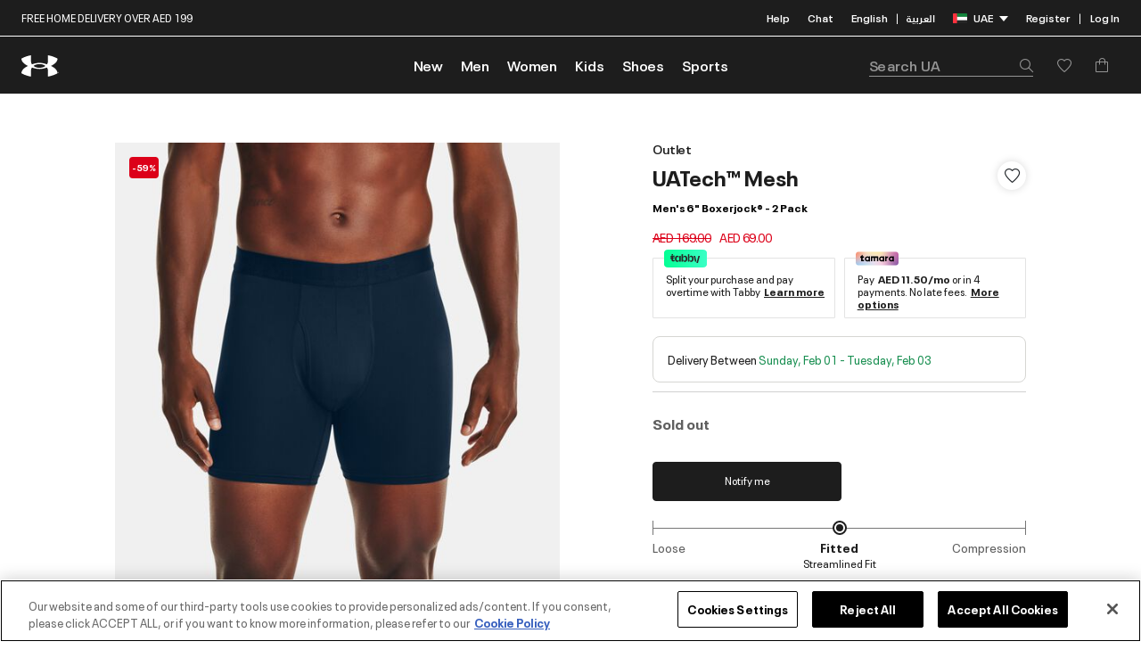

--- FILE ---
content_type: text/html;charset=UTF-8
request_url: https://www.underarmour.ae/en/mens-uatech-mesh-6in-boxerjockreg-2-pack/UA1363623-408.html
body_size: 227188
content:
<!DOCTYPE html>
<html lang="en" dir="ltr" class="js-html">
<head>
<!--[if gt IE 9]><!-->
<script>//common/scripts.isml</script>
<script defer type="text/javascript" src="/on/demandware.static/Sites-UnderArmour_AE-Site/-/en_AE/v1769901305998/js/main.js"></script>


    <script defer type="text/javascript" src="/on/demandware.static/Sites-UnderArmour_AE-Site/-/en_AE/v1769901305998/js/productDetail.js" 
        >
    </script>



    

<script>pageDataLayer = {"site":"UnderArmour","orderConfirmationPage":false,"pageIsArticle":false,"pageIsProductSection":false,"pageIsSection":false,"currencyCode":"AED","pageReferrerUrl":null,"pageTemplate":"Product-Show","pagePath":"/on/demandware.store/Sites-UnderArmour_AE-Site/en_AE/Product-Show?pid=UA1363623-408","pageUrl":"https://www.underarmour.ae/on/demandware.store/Sites-UnderArmour_AE-Site/en_AE/Product-Show?pid=UA1363623-408","fantasticProvenceCulture":"en_ae","ISOA3":"ARE","pageArticleDescription":"<ul><li>Style #: 1363623</li><li>Working fly</li><li>2 Boxerjocks® per pack</li><li>Inseam: 6\"</li><li>92% Polyester/8% Elastane</li><li>Imported</li></ul>","productFeedbackCount":0,"productInStock":false,"productPrice":69,"productComplementarySkus":[],"availableSizes":[],"unavailableSizes":["XS - 0","S - 0","M - 0","L - 0","XL - 0","XXL - 0"],"pageSectionId":"ua_outlet","pageSectionKey":"","pageSectionTitle":"Outlet","pageRootSectionId":"root","pageRootSectionTitle":"akeneo-nav-catalog-ua","currentPage":"product","customEvents":{"clickEvent":{"event":"[data-gtm-event-name]","eventValue":0},"miniCartClick":{"event":"eventTracker","custom_event_name":"go_to_cart"},"miniCartProductClick":{"event":"GAEvent120","eventCategory":"mini cart","eventAction":"product click","eventLabel":"clicked","eventValue":0},"onMiniCartShow":{"event":"GAEvent118","eventCategory":"mini cart","eventAction":"added_notification","eventLabel":"view","eventValue":0},"onMiniCartHide":{"event":"GAEvent119","eventCategory":"mini cart","eventAction":"close","eventLabel":"clicked","eventValue":0},"checkoutSecurely":{"event":"eventTracker","custom_event_name":"begin_checkout"},"checkoutSecurelyCart":{"event":"eventTracker","custom_event_name":"begin_checkout"},"cookieBar":{"event":"GA_NI_Event118","eventCategory":"cookie - bar","eventAction":"view","eventLabel":"view","eventValue":0},"cookieBarClick":{"event":"GAEvent119","eventCategory":"cookie - bar","eventAction":"click","eventLabel":"[action]","eventValue":0},"cookieView":{"event":"GAEvent115","eventCategory":"cookie - bar","eventAction":"view","eventLabel":"view","eventValue":0},"cookieClick":{"event":"GAEvent116","eventCategory":"cookie - bar","eventAction":"click","eventLabel":"[action]","eventValue":0},"loginMethod":{"event":"GAEvent121","eventCategory":"login","eventAction":"method","eventLabel":"[method]","eventValue":0},"pinLocationClick":{"event":"GAEvent143","eventCategory":"pin your location","eventAction":"[screen name]","eventLabel":"clicked","eventValue":0},"pinLocationSelected":{"event":"GAEvent144","eventCategory":"pin your location","eventAction":"[screen name]","eventLabel":"[location pin]","eventValue":0},"pinLocationSearch":{"event":"GAEvent145","eventCategory":"pin your location","eventAction":"search","eventLabel":"[search query] || [auto-term/no results]","eventValue":0},"pinLocationError":{"event":"GAEvent146","eventCategory":"pin your location","eventAction":"error","eventLabel":"[error message]","eventValue":0},"productLandingPage":{"event":"GAEvent148","eventCategory":"plp","eventAction":"view","eventLabel":"[Category/Sub Category]","eventValue":0},"headerAddressSelected":{"event":"GAEvent153","eventCategory":"home","eventAction":"area","eventLabel":"[area name]","eventValue":0},"headerAddressChange":{"event":"GAEvent154","eventCategory":"home","eventAction":"area change","eventLabel":"[old area name] || [new area name]","eventValue":0},"headerAddressSearch":{"event":"GAEvent155","eventCategory":"home","eventAction":"area search","eventLabel":"search query","eventValue":0},"liveChatShow":{"event":"GAEvent111","eventCategory":"live chat","eventAction":"interaction - clicked","eventLabel":"clicked","eventValue":0},"liveChatSubmit":{"event":"GAEvent112","eventCategory":"live chat","eventAction":"interaction - form submit","eventLabel":"clicked","eventValue":0},"errorPageShow":{"event":"GA_NI_Event115","eventCategory":"technical error","eventAction":"[error code]","eventLabel":"url","eventValue":0},"searchSuggestions":{"event":"GAEvent105","eventCategory":"search","eventAction":"interaction - select","eventLabel":"[search query] || [method] || [selected query]","eventValue":0},"searchNoResults":{"event":"GAEvent106","eventCategory":"search","eventAction":"no results","eventLabel":"[search query]","Search_Zero_Result":true,"eventValue":0},"couponValidationError":{"event":"GAEvent114","eventCategory":"promo code","eventAction":"validation error","eventLabel":"[discount code] || [coupon error]","eventValue":0},"ncRegistration":{"event":"nc_account_registration","email":"[customer_email]","userid":"[customer_id]","first_name":"[customer_first_name]","last_name":"[customer_last_name]","gender":"[customer_gender]","phone":"[customer_phone]","newsletter_subscribed":"[newsletter_subscribed]"},"ncSocialRegistration":{"event":"nc_social_registration","email":"[customer_email]","userid":"[customer_id]","gender":"[customer_gender]"},"ncAccountUpdate":{"event":"nc_account_update","email":"[customer_email]","userid":"[customer_id]","phone":"[customer_phone]"},"ncLogout":{"event":"nc_logout","email":"[customer_email]","userid":"[customer_id]"},"ncLogin":{"event":"nc_login","email":"[customer_email]","userid":"[customer_id]","first_name":"[customer_first_name]","last_name":"[customer_last_name]","gender":"[customer_gender]","phone":"[customer_phone]"},"footerLinksClick":{"event":"eventTracker","custom_event_name":"nav_footer","nav_cta_name":"[click text]"},"headerTopNav":{"event":"eventTracker","custom_event_name":"nav_flyoutmenu","nav_cta_name":"[click text]"},"ncEmailSubscription":{"event":"nc_email_subscription","email":"[customer_email]","gender":"[customer_gender]","birthDate":"[customer_birth_date]"},"searchBarClick":{"event":"eventTracker","custom_event_name":"search_icon_interacted"},"userEnter":{"event":"GAEvent152","eventCategory":"user visit","eventAction":"","eventLabel":"","eventValue":0},"wishlistAddToCart":{"event":"GAEvent149","eventCategory":"Wishlist","eventAction":"AddtoCart","eventLabel":"[Product ID] || [Quantity] || [Price] || [Size]","eventValue":0},"languageSelectorClick":{"event":"GAEvent172","eventCategory":"language_change","eventAction":"changing_locale","eventLabel":"[screen_name] || [country]|| [current_locale] || [customer_ID] || [locale_changed_to]","eventValue":0}}};</script>
<!--<![endif]-->
<meta charset=UTF-8 />

<meta http-equiv="x-ua-compatible" content="ie=edge" />

<meta name="viewport" content="width=device-width, initial-scale=1, maximum-scale=1, user-scalable=0" />


<title>Shop Under Armour UATech™ Mesh Men's 6" Boxerjock® - 2 Pack Blue in Dubai, UAE</title>

<meta name="description" content="Shop Under Armour UATech™ Mesh Men's 6" Boxerjock® - 2 Pack Blue in UAE at 0.0 N/A . Buy more exclusive Outlet collection at Under Armour official online store. Up to 50% OFF!"/>
<meta name="keywords" content="Under Armour"/>



    
        <meta name="robots" content="index, follow">
    










<link rel="preload" importance="low" href="/on/demandware.static/Sites-UnderArmour_AE-Site/-/default/dw477da43c/fonts/neueplak/NeuePlakUA-Text.woff2" as="font" type="font/woff2" crossorigin />
<link rel="preload" importance="low" href="/on/demandware.static/Sites-UnderArmour_AE-Site/-/default/dwba9a7f56/fonts/neueplak/NeuePlakUA-SmBd.woff2" as="font" type="font/woff2" crossorigin />
<link rel="preload" importance="low" href="/on/demandware.static/Sites-UnderArmour_AE-Site/-/default/dw25faea9b/fonts/neueplak/NeuePlakUA-CnBlk.woff2" as="font" type="font/woff2" crossorigin />
<link rel="preload" importance="low" href="/on/demandware.static/Sites-UnderArmour_AE-Site/-/default/dw3218ada8/fonts/neueplak/NeuePlakUA-Bd.woff2" as="font" type="font/woff2" crossorigin />
<link rel="preload" importance="low" href="/on/demandware.static/Sites-UnderArmour_AE-Site/-/default/dw92c282e7/fonts/armour/ARMOUR-Regular.woff2" as="font" type="font/woff2" crossorigin />
<link rel="preload" importance="low" href="/on/demandware.static/Sites-UnderArmour_AE-Site/-/default/dw5f27f4a5/fonts/armour/ARMOUR-Medium.woff2" as="font" type="font/woff2" crossorigin />
<link rel="preload" importance="low" href="/on/demandware.static/Sites-UnderArmour_AE-Site/-/default/dwe342382f/fonts/armour/ARMOUR-Bold.woff2" as="font" type="font/woff2" crossorigin />
<link rel="preload" importance="low" href="/on/demandware.static/Sites-UnderArmour_AE-Site/-/default/dwb32a806a/fonts/janna/JannaLTRegular.woff2" as="font" type="font/woff2" crossorigin />
<link rel="preload" importance="low" href="/on/demandware.static/Sites-UnderArmour_AE-Site/-/default/dwdf4bfe86/fonts/janna/JannaLTBold.woff2" as="font" type="font/woff2" crossorigin />
<link rel="preload" importance="low" href="/on/demandware.static/Sites-UnderArmour_AE-Site/-/default/dw9a318419/fonts/icons/ua.woff2" as="font" type="font/woff2" crossorigin />


<link rel="stylesheet" href="/on/demandware.static/Sites-UnderArmour_AE-Site/-/en_AE/v1769901305998/css/global.css" fetchpriority="high"/>

    <link rel="stylesheet" href="/on/demandware.static/Sites-UnderArmour_AE-Site/-/en_AE/v1769901305998/css/product/detail.css"  />

    <link rel="stylesheet" href="/on/demandware.static/Sites-UnderArmour_AE-Site/-/en_AE/v1769901305998/css/backInStock.css"  />



<link rel="apple-touch-icon" sizes="180x180" href="/on/demandware.static/Sites-UnderArmour_AE-Site/-/default/dw947f8579/favicons/apple-touch-icon.png" />
<link rel="icon" type="image/png" sizes="32x32" href="/on/demandware.static/Sites-UnderArmour_AE-Site/-/default/dw64c5e023/favicons/favicon-32x32.png" />
<link rel="icon" type="image/png" sizes="16x16" href="/on/demandware.static/Sites-UnderArmour_AE-Site/-/default/dwd7077493/favicons/favicon-16x16.png" />
<link rel="manifest" href="/on/demandware.static/Sites-UnderArmour_AE-Site/-/default/dw363b059e/favicons/site.webmanifest" />
<link rel="mask-icon" href="/on/demandware.static/Sites-UnderArmour_AE-Site/-/default/dw81411474/favicons/safari-pinned-tab.svg" color="#000000" />
<meta name="msapplication-TileColor" content="#ffffff" />
<meta name="theme-color" content="#ffffff" />
<link rel="alternate icon" href="/on/demandware.static/Sites-UnderArmour_AE-Site/-/default/dw26d7bd7f/favicons/favicon.ico" />



    <meta name="google-site-verification" content="6omWRXm8XJH5E1vi_2Y-bX1Cau1sF9Ij7IEckByCPVM" />

<script src="https://cdnjs.cloudflare.com/ajax/libs/lazysizes/5.3.2/lazysizes.min.js" async crossorigin="anonymous" referrerpolicy="no-referrer"></script>


    

    <!-- Google Tag Manager -->
    <script >(function(w,d,s,l,i){w[l]=w[l]||[];w[l].push({'gtm.start':
    new Date().getTime(),event:'gtm.js'});var f=d.getElementsByTagName(s)[0],
    j=d.createElement(s),dl=l!='dataLayer'?'&l='+l:'';j.async=true;j.src=
    'https://www.googletagmanager.com/gtm.js?id='+i+dl;f.parentNode.insertBefore(j,f);
    })(window,document,'script','dataLayer','GTM-W76T5D5');</script>
    <!-- End Google Tag Manager -->



    
<input type="hidden" class="js-moengageAppid" value="G6OMU499NTG2UQ2S49KJL5OH" />
<script >
    !function(e,n,i,t,a,r,o,d){var s=e[a]=e[a]||[];if(s.invoked=0,s.initialised>0||s.invoked>0)return console.error("MoEngage Web SDK initialised multiple times. Please integrate the Web SDK only once!"),!1;e.moengage_object=a;var l={},g=function n(i){return function(){for(var n=arguments.length,t=Array(n),a=0;a<n;a++)t[a]=arguments[a];(e.moengage_q=e.moengage_q||[]).push({f:i,a:t})}},u=["track_event","add_user_attribute","add_first_name","add_last_name","add_email","add_mobile","add_user_name","add_gender","add_birthday","destroy_session","add_unique_user_id","moe_events","call_web_push","track","location_type_attribute"],m={onsite:["getData","registerCallback"]};for(var c in u)l[u[c]]=g(u[c]);for(var v in m)for(var f in m[v])null==l[v]&&(l[v]={}),l[v][m[v][f]]=g(v+"."+m[v][f]);r=n.createElement(i),o=n.getElementsByTagName("head")[0],r.async=1,r.src=t,o.appendChild(r),e.moe=e.moe||function(){return(s.invoked=s.invoked+1,s.invoked>1)?(console.error("MoEngage Web SDK initialised multiple times. Please integrate the Web SDK only once!"),!1):(d=arguments.length<=0?void 0:arguments[0],l)},r.addEventListener("load",function(){if(d)return e[a]=e.moe(d),e[a].initialised=e[a].initialised+1||1,!0}),r.addEventListener("error",function(){return console.error("Moengage Web SDK loading failed."),!1})}(window,document,"script","https://cdn.moengage.com/webpush/moe_webSdk.min.latest.js","Moengage");
    Moengage = moe({
    app_id: "G6OMU499NTG2UQ2S49KJL5OH",
    debug_logs: 0,
    cluster: "DC_2"
    });
</script> 

    
        <link rel="alternate" hreflang="en-ae" href="https://www.underarmour.ae/en/mens-uatech-mesh-6in-boxerjockreg-2-pack/UA1363623-408.html" />
    
        <link rel="alternate" hreflang="ar-ae" href="https://www.underarmour.ae/ar/mens-uatech-mesh-6in-boxerjockreg-2-pack/UA1363623-408.html" />
    
        <link rel="alternate" hreflang="en-sa" href="https://www.underarmour.sa/en/mens-uatech-mesh-6%22-boxerjock%C2%AE-2-pack/UA1363623-408.html" />
    
        <link rel="alternate" hreflang="ar-sa" href="https://www.underarmour.sa/ar/mens-uatech-mesh-6%22-boxerjock%C2%AE-2-pack/UA1363623-408.html" />
    
        <link rel="alternate" hreflang="x-default" href="https://www.underarmour.ae/en/mens-uatech-mesh-6in-boxerjockreg-2-pack/UA1363623-408.html" />
    





    <script type="text/javascript" src="https://cdn.nmgassets.com/QM4ZGEP58IBP.js" async></script>





    <script src="https://checkout.tabby.ai/tabby-promo.js" defer></script>




    <script> window.isBranchEnable = true</script>
    <script>
	(function(b,r,a,n,c,h,_,s,d,k){if(!b[n]||!b[n]._q){for(;s<_.length;)c(h,_[s++]);d=r.createElement(a);d.async=1;d.src="https://cdn.branch.io/branch-latest.min.js";k=r.getElementsByTagName(a)[0];k.parentNode.insertBefore(d,k);b[n]=h}})(window,document,"script","branch",function(b,r){b[r]=function(){b._q.push([r,arguments])}},{_q:[],_v:1},"addListener applyCode autoAppIndex banner closeBanner closeJourney creditHistory credits data deepview deepviewCta first getCode init link logout redeem referrals removeListener sendSMS setBranchViewData setIdentity track validateCode trackCommerceEvent logEvent disableTracking".split(" "), 0);
	        branch.init("key_live_jhJw3kQUfhmoV3aFAtHEMdcctyhGbcvI");
</script>



    <!-- OneTrust Cookies Consent Notice start for underarmour.ae -->
<script src="https://cdn.cookielaw.org/scripttemplates/otSDKStub.js" data-document-language="true" type="text/javascript" charset="UTF-8" data-domain-script="25440bff-eae0-43f1-9d78-821422b00641" ></script>
<script type="text/javascript">
function OptanonWrapper() { }
</script>
<!-- OneTrust Cookies Consent Notice end for underarmour.ae -->






<input type="hidden" class="js-gtm-site-currencycode" value="AED" />


<link rel="canonical" href="https://www.underarmour.ae/en/mens-uatech-mesh-6in-boxerjockreg-2-pack/UA1363623-408.html"/>

<script type="text/javascript">//<!--
/* <![CDATA[ (head-active_data.js) */
var dw = (window.dw || {});
dw.ac = {
    _analytics: null,
    _events: [],
    _category: "",
    _searchData: "",
    _anact: "",
    _anact_nohit_tag: "",
    _analytics_enabled: "true",
    _timeZone: "Asia/Dubai",
    _capture: function(configs) {
        if (Object.prototype.toString.call(configs) === "[object Array]") {
            configs.forEach(captureObject);
            return;
        }
        dw.ac._events.push(configs);
    },
	capture: function() { 
		dw.ac._capture(arguments);
		// send to CQ as well:
		if (window.CQuotient) {
			window.CQuotient.trackEventsFromAC(arguments);
		}
	},
    EV_PRD_SEARCHHIT: "searchhit",
    EV_PRD_DETAIL: "detail",
    EV_PRD_RECOMMENDATION: "recommendation",
    EV_PRD_SETPRODUCT: "setproduct",
    applyContext: function(context) {
        if (typeof context === "object" && context.hasOwnProperty("category")) {
        	dw.ac._category = context.category;
        }
        if (typeof context === "object" && context.hasOwnProperty("searchData")) {
        	dw.ac._searchData = context.searchData;
        }
    },
    setDWAnalytics: function(analytics) {
        dw.ac._analytics = analytics;
    },
    eventsIsEmpty: function() {
        return 0 == dw.ac._events.length;
    }
};
/* ]]> */
// -->
</script>
<script type="text/javascript">//<!--
/* <![CDATA[ (head-cquotient.js) */
var CQuotient = window.CQuotient = {};
CQuotient.clientId = 'bhcq-UnderArmour_AE';
CQuotient.realm = 'BHCQ';
CQuotient.siteId = 'UnderArmour_AE';
CQuotient.instanceType = 'prd';
CQuotient.locale = 'en_AE';
CQuotient.fbPixelId = '__UNKNOWN__';
CQuotient.activities = [];
CQuotient.cqcid='';
CQuotient.cquid='';
CQuotient.cqeid='';
CQuotient.cqlid='';
CQuotient.apiHost='api.cquotient.com';
/* Turn this on to test against Staging Einstein */
/* CQuotient.useTest= true; */
CQuotient.useTest = ('true' === 'false');
CQuotient.initFromCookies = function () {
	var ca = document.cookie.split(';');
	for(var i=0;i < ca.length;i++) {
	  var c = ca[i];
	  while (c.charAt(0)==' ') c = c.substring(1,c.length);
	  if (c.indexOf('cqcid=') == 0) {
		CQuotient.cqcid=c.substring('cqcid='.length,c.length);
	  } else if (c.indexOf('cquid=') == 0) {
		  var value = c.substring('cquid='.length,c.length);
		  if (value) {
		  	var split_value = value.split("|", 3);
		  	if (split_value.length > 0) {
			  CQuotient.cquid=split_value[0];
		  	}
		  	if (split_value.length > 1) {
			  CQuotient.cqeid=split_value[1];
		  	}
		  	if (split_value.length > 2) {
			  CQuotient.cqlid=split_value[2];
		  	}
		  }
	  }
	}
}
CQuotient.getCQCookieId = function () {
	if(window.CQuotient.cqcid == '')
		window.CQuotient.initFromCookies();
	return window.CQuotient.cqcid;
};
CQuotient.getCQUserId = function () {
	if(window.CQuotient.cquid == '')
		window.CQuotient.initFromCookies();
	return window.CQuotient.cquid;
};
CQuotient.getCQHashedEmail = function () {
	if(window.CQuotient.cqeid == '')
		window.CQuotient.initFromCookies();
	return window.CQuotient.cqeid;
};
CQuotient.getCQHashedLogin = function () {
	if(window.CQuotient.cqlid == '')
		window.CQuotient.initFromCookies();
	return window.CQuotient.cqlid;
};
CQuotient.trackEventsFromAC = function (/* Object or Array */ events) {
try {
	if (Object.prototype.toString.call(events) === "[object Array]") {
		events.forEach(_trackASingleCQEvent);
	} else {
		CQuotient._trackASingleCQEvent(events);
	}
} catch(err) {}
};
CQuotient._trackASingleCQEvent = function ( /* Object */ event) {
	if (event && event.id) {
		if (event.type === dw.ac.EV_PRD_DETAIL) {
			CQuotient.trackViewProduct( {id:'', alt_id: event.id, type: 'raw_sku'} );
		} // not handling the other dw.ac.* events currently
	}
};
CQuotient.trackViewProduct = function(/* Object */ cqParamData){
	var cq_params = {};
	cq_params.cookieId = CQuotient.getCQCookieId();
	cq_params.userId = CQuotient.getCQUserId();
	cq_params.emailId = CQuotient.getCQHashedEmail();
	cq_params.loginId = CQuotient.getCQHashedLogin();
	cq_params.product = cqParamData.product;
	cq_params.realm = cqParamData.realm;
	cq_params.siteId = cqParamData.siteId;
	cq_params.instanceType = cqParamData.instanceType;
	cq_params.locale = CQuotient.locale;
	
	if(CQuotient.sendActivity) {
		CQuotient.sendActivity(CQuotient.clientId, 'viewProduct', cq_params);
	} else {
		CQuotient.activities.push({activityType: 'viewProduct', parameters: cq_params});
	}
};
/* ]]> */
// -->
</script>
<!-- Demandware Apple Pay -->

<style type="text/css">ISAPPLEPAY{display:inline}.dw-apple-pay-button,.dw-apple-pay-button:hover,.dw-apple-pay-button:active{background-color:black;background-image:-webkit-named-image(apple-pay-logo-white);background-position:50% 50%;background-repeat:no-repeat;background-size:75% 60%;border-radius:5px;border:1px solid black;box-sizing:border-box;margin:5px auto;min-height:30px;min-width:100px;padding:0}
.dw-apple-pay-button:after{content:'Apple Pay';visibility:hidden}.dw-apple-pay-button.dw-apple-pay-logo-white{background-color:white;border-color:white;background-image:-webkit-named-image(apple-pay-logo-black);color:black}.dw-apple-pay-button.dw-apple-pay-logo-white.dw-apple-pay-border{border-color:black}</style>


   <script type="application/ld+json">
        {"@context":"http://schema.org/","@type":"Product","name":"UATech™ Mesh","description":"All-over mesh material for superior ventilationNo side or back seams for ultimate comfort4-way stretch material moves better in every directionMaterial wicks sweat & dries really fastPerformance waistband with tonal, matte shine wordmark","mpn":"UA1363623-408","sku":"UA1363623-408","brand":{"@type":"Thing","name":"Under Armour"},"image":"https://www.underarmour.ae/dw/image/v2/BHCQ_PRD/on/demandware.static/-/Sites-akeneo-master-catalog/default/dw2921bdca/ua/U/V/5/U_V5_1363623_408_1740.jpg","offers":{"url":"https://www.underarmour.ae/en/mens-uatech-mesh-6in-boxerjockreg-2-pack/UA1363623-408.html","@type":"Offer","priceCurrency":"AED","price":"69.00","availability":"http://schema.org/OutOfStock"}}
    </script>


</head>
<body>




    <!-- Google Tag Manager (noscript) -->
    <noscript><iframe src="https://www.googletagmanager.com/ns.html?id=GTM-W76T5D5"
    height="0" width="0" style="display:none;visibility:hidden"></iframe></noscript>
    <!-- End Google Tag Manager (noscript) -->




<div class="page js-page" data-action="Product-Show" data-querystring="pid=UA1363623-408" >


















<header class="header js-header" data-cmp="searchSuggestions"
    data-json-config='{"defaultSearch": "/on/demandware.store/Sites-UnderArmour_AE-Site/en_AE/SearchServices-GetSuggestions?q=","recentSearch":
    "/on/demandware.store/Sites-UnderArmour_AE-Site/en_AE/SearchServices-GetRecentSearchPhrases", "updateRecentSearch" :
    "/on/demandware.store/Sites-UnderArmour_AE-Site/en_AE/SearchServices-UpdateRecentSearchPhrases?q=", "topProducts" :
    "/on/demandware.store/Sites-UnderArmour_AE-Site/en_AE/SearchServices-GetProductSuggestions?q=" }'>
    <input type="hidden" class="js-moe-accountdata" data-gender-value="" value="" />
    

    

    <div class="header__wrapper js-header__wrapper">
        <div class="header__section-top">
            <div class="header__inner">
                <div class="header__banner-top">
                    <div class="promo-banner js-header-banner">
                        <div class="promo-banner__slide-top js-header-slide-top">
                            
	
	<div data-cid="header-promo-banner" class="content-asset"><!-- dwMarker="content" dwContentID="23c27b57053277efb0385196d6" -->
		<div class="promo-desktop-layout">
<p>FREE HOME DELIVERY OVER AED 199</p>
</div>

<div class="promo-mobile-layout">
<p>FREE HOME DELIVERY OVER AED 199</p>
</div>
	</div> <!-- End content-asset -->


                        </div>
                        <div class="promo-banner__slide-bottom js-header-slide-bottom"> 
                            
	 

	
                        </div>
                    </div>
                </div>
                <div class="header__tools">
                    <div class="header__tools-item">
                        <a 
                        href="https://www.underarmour.ae/en/faqs/" 
                            data-gtm-click="topNavClick"
                            class="header__link">
                            Help
                        </a>
                    </div>
                    <div class="header__tools-item">
                        <button class="header__link" data-cmp="chatOpen" data-gtm-click="topNavClick">
                            Chat
                        </button>
                    </div>
                    <div class="header__tools-item header__country">
                        <div class="custom-selector js-country-selector" data-url="/on/demandware.store/Sites-UnderArmour_AE-Site/en_AE/Page-SetLocale">
    
        <div class="custom-selector__wrapper language-dropdown">
                
                    <a 
                        class="header__link js-country-selector__link m-disabled" 
                        href="#" data-locale="en_AE" data-currency-code="AED"
                        data-gtm-click="topNavClick"
                        data-gtm-event-action="[click url]"
                        data-gtm-event-label="English"
                        data-moe-region="English"
                    >
                        <span>English</span>
                    </a>
                    
                        <span class="header__link-divider">|</span>
                    
                
                    <a 
                        class="header__link js-country-selector__link " 
                        href="#" data-locale="ar_AE" data-currency-code="AED"
                        data-gtm-click="topNavClick"
                        data-gtm-event-action="[click url]"
                        data-gtm-event-label="English"
                        data-moe-region="English"
                    >
                        <span>العربية</span>
                    </a>
                    
                
        </div>
    
    
        
        
        
        
        <div class="dropdown custom-selector__wrapper js-custom-dropdown ">
            <a
                href="javascript:;" class="header__link custom-selector__toggle m-active js-dropdown-toggle"
                aria-haspopup="true"
                role="button"
                data-gtm-click="topNavClick"
                data-gtm-event-action="[click url]"
                data-gtm-event-label="UAE"
                data-moe-event-region="UAE"
            >
                
                    <img class="custom-selector__flag"
                        src="/on/demandware.static/Sites-UnderArmour_AE-Site/-/en_AE/v1769901305998/images/flags/ae.svg"
                        alt="UAE" />
                
                UAE
                <span class="icon icon-triangle-down"></span>
            </a>

            <input type="hidden" class="js-country-selector-class-name" id="countrySelectorClassName" value=""/>

            <div class="dropdown-menu custom-selector__content js-dropdown-content " role="menu" aria-hidden="true">
                <p class="custom-selector__title">Regions Nearby</p>
                
                    
                
                    
                        <a class="custom-selector__link js-country-selector__link" href="#" data-locale="en_SA" data-currency-code="SAR">
                            
                                <img class="custom-selector__flag" src="/on/demandware.static/Sites-UnderArmour_AE-Site/-/en_AE/v1769901305998/images/flags/sa.svg"
                                    alt="KSA" />
                            
                            <span>KSA</span>
                        </a>
                    
                
                <a class="see-all-cta" href=" https://www.underarmour.co.uk/en-gb/change-location/">See All</a>
            </div>
        </div>
    
</div>

                    </div>
                    <div class="header__tools-item header__account">
                        
    <div class="header__account--desktop">
        <a class="header__link js-desktop-register-show" href="https://www.underarmour.ae/on/demandware.store/Sites-UnderArmour_AE-Site/en_AE/Login-Show?action=register" role="button"                     
            data-gtm-click="topNavClick"
            data-gtm-event-action="[click url]"
            data-gtm-event-label="Register"
            aria-label="Register">
            Register
        </a>
        <span class="header__link-divider">|</span>
        <a class="header__link js-login-show" href="https://www.underarmour.ae/on/demandware.store/Sites-UnderArmour_AE-Site/en_AE/Login-Show?action=login" role="button" 
            data-gtm-click="topNavClick"
            data-gtm-event-action="[click url]"
            data-gtm-event-label="Log In"
            aria-label="Log In">
            Log In
        </a>
    </div>
    <div class="header__account--mobile">
        <div class="megamenu__account-item">
            <a class="megamenu__account-link js-login-show" href="https://www.underarmour.ae/on/demandware.store/Sites-UnderArmour_AE-Site/en_AE/Login-Show?action=login" role="button"
                aria-label="Log In">
                <span class="icon icon-user"></span>
                <span class="megamenu__account-title">
                    Log In
                </span>
            </a>
        </div>
        <div class="megamenu__account-item">
            <a class="megamenu__account-link js-desktop-register-show" href="https://www.underarmour.ae/on/demandware.store/Sites-UnderArmour_AE-Site/en_AE/Login-Show?action=register" role="button"
                aria-label="Register">
                <span class="icon icon-mail"></span>
                <span class="megamenu__account-title">
                    Register
                </span>
            </a>
        </div>
        <div class="megamenu__account-item">
            <div class="header__wishlist js-wishlist-container" data-product-ids="[]">
    <div class="header__wishlist--mobile">
        <a
            class="megamenu__account-link"
            href="https://www.underarmour.ae/en/wishlist"
            data-gtm-click="topNavClick"
            data-gtm-event-label="Wishlist"
            data-gtm-event-action="/en/wishlist"
        >
            <span class="icon icon-heart"></span>
            <span class="megamenu__account-title">
                Saved
            </span>
        </a>
    </div>
    <div class="header__wishlist--desktop">
        <a
            class="header__wishlist-link"
            href="https://www.underarmour.ae/en/wishlist"
            data-gtm-click="topNavClick"
            data-gtm-event-label="Wishlist"
            data-gtm-event-action="/en/wishlist"
        >
            <span class="icon icon-heart"></span>
        </a>
    </div>
</div>
        </div>
        <div class="megamenu__account-item">
            <a href="https://www.underarmour.ae/en/faqs/" class="megamenu__account-link">
                <span class="icon icon-info"></span>
                <span class="megamenu__account-title">
                    Help
                </span>
            </a>
        </div>
    </div>


                    </div>
                </div>
            </div>
        </div>
        <hr class="header__divider">
        <div class="header__section-bottom js-header-nav">
            <div class="header__inner">
                <div class="header__toggle">
                    <button class="header__toggle-nav js-menu-open" type="button" aria-controls="sg-navbar-collapse" aria-expanded="false" aria-label="Toggle navigation">
                        <span class="icon icon-hamburger" aria-hidden="true"></span>
                    </button>
                </div>
                <div class="header__logo">
                    <a class="header__logo-link" href="https://www.underarmour.ae/en/home" title="Under Armour Home">
                        <img class="header__logo-img"
                            src="/on/demandware.static/Sites-UnderArmour_AE-Site/-/default/dw9068f7f5/images/logo.svg"
                            alt="Under Armour" />
                    </a>
                </div>
                <div class="header__nav">
                    















<nav class="megamenu js-megamenu">
    <div class="megamenu__header">
        <div class="megamenu__back">
            <button role="button" class="megamenu__back--link d-none js-menu-back js-menu-modifier" data-section="back" aria-label="Back to previous menu">
                <span class="icon icon-chevron-left"></span>
            </button>
        </div>
        <div class="megamenu__logo">
            <a class="header-logo__link js-megamenu-logo" href="https://www.underarmour.ae/en/home" title="Under Armour Home">
                <img class="header-logo__img"
                    src="/on/demandware.static/Sites-UnderArmour_AE-Site/-/default/dw15d2d43f/images/logo-black.svg"
                    alt="Under Armour" />
            </a>
            <span class="megamenu__account-title-top d-none js-megamenu-account-title">Account</span>
        </div>
        <div class="megamenu__close">
            <button role="button" class="megamenu__close--link js-menu-close" aria-label="Back to previous menu">
                <span class="icon icon-cross"></span>
            </button>
        </div>
    </div>
    <div class="megamenu__wrapper">
        <div class="megamenu__search js-menu-search">
            















<div class="site-search js-site-search">
    <form role="search" action="/en/search" method="get" name="simpleSearch">
        <div class="site-search__form">
            <input
                class="form-control search-field js-search-field site-search__input gtm-search-field" type="text" name="q" value=""
                placeholder="Search UA" role="combobox"
                aria-describedby="search-assistive-text" aria-haspopup="listbox" aria-owns="search-results"
                aria-expanded="false" aria-autocomplete="list"
                aria-controls="search-results"
                aria-label="Enter Keyword or Item No." autocomplete="off"
                data-hj-whitelist
                data-gtm-product-suggestion="searchSuggestions"
                data-gtm-no-results="searchNoResults"
                data-gtm-event-label="[search query] || (none) || (none)"
                data-gtm-search-click
                data-gtm-search-typing
            />
            <button type="submit" name="search-button" class="site-search__btn-search js-search-button"
                aria-label="Submit search keywords"><span
                class="icon icon-search" aria-hidden="true"></span></button>
            <button type="button" class="site-search__btn-close js-search-btn-close d-none"
                aria-label="Close"><span
                class="icon icon-cross" aria-hidden="true"></span></button>
        </div>
        <div class="suggestions-wrapper js-suggestions-wrapper"></div>
        <input type="hidden" value="en_AE" name="lang"/>
    </form>
</div>

        </div>
        <div class="megamenu__inner">
            <nav class="megamenu__nav js-menu-nav">
                <div data-gtm-fly-out-menu="flyOutMenuClick" data-gtm-event-label="[menu location]"></div>
                <div class="gtm-nav" data-gtm-top-nav="headerTopNav">
                    <div class="menu-group" role="navigation">
                        <ul class="megamenu__list" role="menu">
                            

                            
                                
                                    
                                        
                                        
                                        
                                            
                                                <li class="megamenu__item megamenu__item--no-sub-cat js-menu-modifier" data-category="ua_new" data-category-level="0" role="presentation">
                                                    <a href="/en/new-1"
                                                        id="ua_new"
                                                        class="megamenu__link js-megamenu-link js-megamenu-link-0"
                                                        role="link"
                                                        tabindex="0">
                                                            <span class="megamenu__link-text">New</span>
                                                            <span class="icon icon-chevron-right"></span>
                                                    </a>
                                                </li>
                                            
                                        
                                    
                                
                                    
                                        
                                        
                                        
                                            
                                                
	
	<div data-cid="men-menu" class="content-asset"><!-- dwMarker="content" dwContentID="7068b57af1332d71772bc349e3" -->
		<ul>
  <li class="megamenu__item dropdown js-menu-modifier" data-category="ca-cat-men-1" data-category-level="0" 
    data-section="menu" role="presentation">
    <a aria-expanded="true" aria-haspopup="true" 
     class="megamenu__link js-dropdown-toggle js-megamenu-link js-megamenu-link-0" data-toggle="dropdown" 
      href="https://www.underarmour.ae/en/men" role="button" tabindex="0">
      <span class="megamenu__link-text">Men</span> 
      <span class="icon icon-chevron-right"></span>
    </a>
   <!-- Dropdown Menu -->
   <div aria-hidden="true" aria-label="kids" class="dropdown-menu js-menu-ca-cat-men-1" role="menu">
      <ul class="megamenu__dropdown-inner megamenu__submenu js-megamenu-submenu megamenu__submenu--level-0">
       <li class="megamenu__item megamenu__banner js-main-menu-slot">
         <div class="html-slot-container">
            <div class="megamenu__banner-image">
             <a href="https://www.underarmour.ae/en/collections/ua-heatgear-keeps-you-cool/ua-heatgear-keeps-you-cool-men">
                <img alt="Men menu banner image" src="https://www.underarmour.ae/on/demandware.static/-/Library-Sites-UnderArmourSharedLibrary/default/dw5e9489c2/2026/05/HeatGear_elite-men-HP_CLP_wayfinder-01_22.jpg"
               title="" /> 
              </a>
           </div>
           <p class="megamenu__banner-title">UA HeatGear®: Keeps You Cool</p>
                        <a class="megamenu__banner-link" href="https://www.underarmour.ae/en/collections/ua-heatgear-keeps-you-cool/ua-heatgear-keeps-you-cool-men">Shop Now</a>
          </div>
       </li>
        <li class="megamenu_item d-lg-none megamenu__item--level-1" role="presentation">
         <a class="megamenu__link js-megamenu-link js-megamenu-link-1" 
            href="https://www.underarmour.ae/en/men" role="menuitem">MEN 
          </a>
       </li>
        <li class="megamenu__item megamenu__item--level-1 js-menu-modifier" data-category="ca-sub-men-1" 
         data-category-level="1" data-section="menu" role="presentation">
<p><strong>FEATURED </strong></p>

         <div aria-hidden="true" aria-label="men-featured" class="js-menu-ca-sub-men-1" role="menu">
            <ul class="megamenu__dropdown-inner megamenu__submenu js-megamenu-submenu megamenu__submenu--level-1">
             <li class="megamenu_item d-lg-none megamenu__item--level-2" role="presentation">
               <a class="megamenu__link js-megamenu-link js-megamenu-link-2" 
                  href="https://www.underarmour.ae/en/men" 
                 role="menuitem">FEATURED
                </a>
             </li>
              <li class="megamenu_item megamenu__item--level-2" role="presentation">
               <a class="megamenu__link megamenu__link--level-2 js-megamenu-link js-megamenu-link-2" 
                  href="https://www.underarmour.ae/en/trends/bestsellers/mens-bestsellers" role="menuitem">Top 50 Bestselling Shoes                
               </a>
             </li>
              <li class="megamenu_item megamenu__item--level-2" role="presentation">
               <a class="megamenu__link megamenu__link--level-2 js-megamenu-link js-megamenu-link-2" 
                  href="https://www.underarmour.ae/en/new/mens-new-arrivals" role="menuitem">New Arrivals 
                  <span class="custom-icon"><img alt="submenu-icon" class="flame-icon" 
                 src="https://www.underarmour.ae/on/demandware.static/-/Library-Sites-UnderArmourSharedLibrary/default/dw9b684c50/images/menu-icons/flame.png" title="" /></span>
                 <span class="icon icon-chevron-right"></span>               
               </a>
             </li>
              <li class="megamenu_item megamenu__item--level-2" role="presentation">
               <a class="megamenu__link megamenu__link--level-2 js-megamenu-link js-megamenu-link-2" 
                  href="https://www.underarmour.ae/en/men/clothing/tops/graphic-ts-and-tanks" 
                 role="menuitem">Graphic T-Shirt Shop
                  <span class="icon icon-chevron-right"></span> 
               </a>
             </li>
              <li class="megamenu_item megamenu__item--level-2" role="presentation">
               <a class="megamenu__link megamenu__link--level-2 js-megamenu-link js-megamenu-link-2" 
                  href="https://www.underarmour.ae/en/collections/ua-baselayer-collection/ua-baselayer-mens" 
                 role="menuitem">Compression Shop
                  <span class="icon icon-chevron-right"></span>  
                </a>
             </li>
              <li class="megamenu_item megamenu__item--level-2" role="presentation">
               <a class="megamenu__link megamenu__link--level-2 js-megamenu-link js-megamenu-link-2" href="https://www.underarmour.ae/en/collections/ua-fleece-collection/men" role="menuitem">UA Fleece Shop
                  <span class="icon icon-chevron-right"></span> 
             </a>
             </li>
              <li class="megamenu_item megamenu__item--level-2" role="presentation">
               <a class="megamenu__link megamenu__link--level-2 js-megamenu-link js-megamenu-link-2" href="https://www.underarmour.ae/en/trends/color-spotlight-blue/color-spotlight-blue-1" role="menuitem">ColorShop: Best Blues
                  <span class="icon icon-chevron-right"></span> 
              </a>
             </li>
             <!--
              <li class="megamenu_item megamenu__item--level-2" role="presentation">
               <a class="megamenu__link megamenu__link--level-2 js-megamenu-link js-megamenu-link-2" href="https://www.underarmour.ae/en/outlet/men" role="menuitem">Sale
                 <span class="icon icon-chevron-right"></span> 
             </a>
             </li>
              <li class="megamenu_item megamenu__item--level-2" role="presentation">
               <a class="megamenu__link megamenu__link--level-2 js-megamenu-link js-megamenu-link-2" href="https://www.underarmour.ae/en/trends/ua-new-year-sale" role="menuitem">New Year Gifts
                 <span class="icon icon-chevron-right"></span> 
               </a>
             </li>
-->
            </ul>
          </div>
       </li>
        <li class="megamenu__item megamenu__item--level-1 js-menu-modifier" data-category="ca-sub-men-2" data-category-level="1" data-section="menu" role="presentation">
<p><strong>SHOP BY CATEGORY </strong></p>

         <div aria-hidden="true" aria-label="men-shop-by-category" class="js-menu-ca-sub-men-2" role="menu">
            <ul class="megamenu__dropdown-inner megamenu__submenu js-megamenu-submenu megamenu__submenu--level-1">
             <li class="megamenu_item d-lg-none megamenu__item--level-2" role="presentation">
               <a class="megamenu__link js-megamenu-link js-megamenu-link-2" 
                  href="https://www.underarmour.ae/en/men" 
                 role="menuitem">SHOP BY CATEGORY 
               </a>
             </li>
                           <li class="megamenu_item megamenu__item--level-2" role="presentation">
               <a class="megamenu__link megamenu__link--level-2 js-megamenu-link js-megamenu-link-2" 
                  href="https://www.underarmour.ae/en/men/clothing/tops" 
                 role="menuitem">Tops
                 <span class="icon icon-chevron-right"></span> 
               </a>
             </li>
                           <li class="megamenu_item megamenu__item--level-2" role="presentation">
               <a class="megamenu__link megamenu__link--level-2 js-megamenu-link js-megamenu-link-2" 
                  href="https://www.underarmour.ae/en/men/clothing/bottoms/shorts" 
                  role="menuitem">Shorts
                  <span class="icon icon-chevron-right"></span>
              </a>
             </li>
                           <li class="megamenu_item megamenu__item--level-2" role="presentation">
               <a class="megamenu__link megamenu__link--level-2 js-megamenu-link js-megamenu-link-2" 
                  href="https://www.underarmour.ae/en/men/shoes" 
                  role="menuitem">Shoes
                  <span class="icon icon-chevron-right"></span>
               </a>
             </li>
              <li class="megamenu_item megamenu__item--level-2" role="presentation">
               <a class="megamenu__link megamenu__link--level-2 js-megamenu-link js-megamenu-link-2" 
                href="https://www.underarmour.ae/en/collections/ua-baselayer-collection/ua-baselayer-mens" 
                role="menuitem">Baselayer
                  <span class="icon icon-chevron-right"></span> 
               </a>
             </li>
              <li class="megamenu_item megamenu__item--level-2" role="presentation">
               <a class="megamenu__link megamenu__link--level-2 js-megamenu-link js-megamenu-link-2" 
                  href="https://www.underarmour.ae/en/men/clothing/tops/hoodies-and-sweatshirts" 
                 role="menuitem">Hoodies & Sweatshirts
                 <span class="icon icon-chevron-right"></span> 
               </a>
             </li>
              <li class="megamenu_item megamenu__item--level-2" role="presentation">
               <a class="megamenu__link megamenu__link--level-2 js-megamenu-link js-megamenu-link-2" 
                  href="https://www.underarmour.ae/en/men/clothing/outerwear/jackets" 
                 role="menuitem">Jackets & Vests
                 <span class="icon icon-chevron-right"></span>                 
               </a>
             </li>
                           <li class="megamenu_item megamenu__item--level-2" role="presentation">
               <a class="megamenu__link megamenu__link--level-2 js-megamenu-link js-megamenu-link-2" 
                  href="https://www.underarmour.ae/en/men/clothing/bottoms/joggers" 
                  role="menuitem">Joggers
                  <span class="icon icon-chevron-right"></span>
              </a>
             </li>
              <li class="megamenu_item megamenu__item--level-2" role="presentation">
               <a class="megamenu__link megamenu__link--level-2 js-megamenu-link js-megamenu-link-2" 
                  href="https://www.underarmour.ae/en/trends/ua-matching-sets/mens" 
                  role="menuitem">Matching Sets
                  <span class="icon icon-chevron-right"></span> 
              </a>
             </li>

              <li class="megamenu_item megamenu__item--level-2" role="presentation">
               <a class="megamenu__link megamenu__link--level-2 js-megamenu-link js-megamenu-link-2" 
                  href="https://www.underarmour.ae/en/men/clothing/bottoms/pants" 
                  role="menuitem">Pants
                  <span class="icon icon-chevron-right"></span>
               </a>
             </li>


              <li class="megamenu_item megamenu__item--level-2" role="presentation">
               <a class="megamenu__link megamenu__link--level-2 js-megamenu-link js-megamenu-link-2" 
                  href="https://www.underarmour.ae/en/men/clothing/underwear" 
                  role="menuitem">Underwear
                  <span class="icon icon-chevron-right"></span>
             </a>
             </li>

            </ul>
          </div>
       </li>
        <li class="megamenu__item megamenu__item--level-1 js-menu-modifier" data-category="ca-sub-men-3" data-category-level="1" data-section="menu" role="presentation">
<p><strong>SHOP BY SPORT </strong></p>

         <div aria-hidden="true" aria-label="men-shop-by-sport" class="js-menu-ca-sub-men-3" role="menu">
           <ul class="megamenu__dropdown-inner megamenu__submenu js-megamenu-submenu megamenu__submenu--level-1">
             <li class="megamenu_item d-lg-none megamenu__item--level-2" role="presentation">
               <a class="megamenu__link js-megamenu-link js-megamenu-link-2" 
                  href="https://www.underarmour.ae/en/men" 
                 role="menuitem">SHOP BY SPORT 
                </a>
             </li>

                           <li class="megamenu_item megamenu__item--level-2" role="presentation">
               <a class="megamenu__link megamenu__link--level-2 js-megamenu-link js-megamenu-link-2" 
                  href="https://www.underarmour.ae/en/sports/basketball/men" 
                  role="menuitem">Basketball
                  <span class="icon icon-chevron-right"></span> 
               </a>
             </li>
                           <li class="megamenu_item megamenu__item--level-2" role="presentation">
               <a class="megamenu__link megamenu__link--level-2 js-megamenu-link js-megamenu-link-2" 
                  href="https://www.underarmour.ae/en/sports/football/football-gear" 
                  role="menuitem">Football
                  <span class="icon icon-chevron-right"></span> 
               </a>
             </li>
                           <li class="megamenu_item megamenu__item--level-2" role="presentation">
               <a class="megamenu__link megamenu__link--level-2 js-megamenu-link js-megamenu-link-2" 
                  href="https://www.underarmour.ae/en/sports/golf/men" 
                  role="menuitem">Golf
                  <span class="icon icon-chevron-right"></span> 
               </a>
             </li>
                           <li class="megamenu_item megamenu__item--level-2" role="presentation">
               <a class="megamenu__link megamenu__link--level-2 js-megamenu-link js-megamenu-link-2" 
                  href="https://www.underarmour.ae/en/sports/hiking/hiking-gear" 
                  role="menuitem">Hiking
                  <span class="icon icon-chevron-right"></span> 
               </a>
             </li>
                 
              <li class="megamenu_item megamenu__item--level-2" role="presentation">
               <a class="megamenu__link megamenu__link--level-2 js-megamenu-link js-megamenu-link-2" 
                  href="https://www.underarmour.ae/en/sports/running/men" 
                 role="menuitem">Running
                 <span class="icon icon-chevron-right"></span> 
               </a>
             </li>
                           <li class="megamenu_item megamenu__item--level-2" role="presentation">
               <a class="megamenu__link megamenu__link--level-2 js-megamenu-link js-megamenu-link-2" 
                  href="https://www.underarmour.ae/en/sports/training/men" 
                  role="menuitem">Training
                  <span class="icon icon-chevron-right"></span> 
               </a>
             </li>   



             <!-- 
             <li class="megamenu_item megamenu__item--level-2" role="presentation">
               <a class="megamenu__link megamenu__link--level-2 js-megamenu-link js-megamenu-link-2" 
                  href="https://www.underarmour.ae/en/men/shoes/military-and-tactical-boots" 
                  role="menuitem">Military & Tactical
                 <span class="icon icon-chevron-right"></span> 
               </a>
             </li>
-->
            </ul>
          </div>
       </li>
        <li class="megamenu__item megamenu__item--level-1 js-menu-modifier" data-category="ca-sub-men-4" 
         data-category-level="1" data-section="menu" role="presentation">
<p><strong>SHOP BY COLLECTION </strong></p>

         <div aria-hidden="true" aria-label="men-shop-by-collection" class="js-menu-ca-sub-men-4" role="menu">
            <ul class="megamenu__dropdown-inner megamenu__submenu js-megamenu-submenu megamenu__submenu--level-1">
             <li class="megamenu_item d-lg-none megamenu__item--level-2" role="presentation">
               <a class="megamenu__link js-megamenu-link js-megamenu-link-2" 
                  href="https://www.underarmour.ae/en/men" 
                 role="menuitem">SHOP BY COLLECTION 
               </a>
             </li>
              <li class="megamenu_item megamenu__item--level-2" role="presentation">
               <a class="megamenu__link megamenu__link--level-2 js-megamenu-link js-megamenu-link-2" 
                  href="https://www.underarmour.ae/en/collections/steph-curry-collection-1" 
                 role="menuitem">Curry Brand
                  <span class="icon icon-chevron-right"></span> 
               </a>
             </li>
              <li class="megamenu_item megamenu__item--level-2" role="presentation">
               <a class="megamenu__link megamenu__link--level-2 js-megamenu-link js-megamenu-link-2" 
                  href="https://www.underarmour.ae/en/collections/ua-project-rock-collection/rock-men" 
                  role="menuitem">Project Rock
                 <span class="icon icon-chevron-right"></span> 
               </a>
             </li>
              <li class="megamenu_item megamenu__item--level-2" role="presentation">
               <a class="megamenu__link megamenu__link--level-2 js-megamenu-link js-megamenu-link-2" 
                  href="https://www.underarmour.ae/en/collections/unstoppable-collection/men" 
                 role="menuitem">UA Unstoppable
                 <span class="icon icon-chevron-right"></span> 
               </a>
             </li>
              <li class="megamenu_item megamenu__item--level-2" role="presentation">
               <a class="megamenu__link megamenu__link--level-2 js-megamenu-link js-megamenu-link-2" 
                  href="https://www.underarmour.ae/en/collections/ua-vanish-collection/ua-vanish-men-collection" 
                 role="menuitem">UA Vanish: Performance Apparel
                  <span class="icon icon-chevron-right"></span>
                </a>
             </li>
              <li class="megamenu_item megamenu__item--level-2" role="presentation">
               <a class="megamenu__link megamenu__link--level-2 js-megamenu-link js-megamenu-link-2" 
                  href="https://www.underarmour.ae/en/collections/ua-sportstyle-collection/sportstyle-gear" 
                 role="menuitem">Sportswear
                  <span class="icon icon-chevron-right"></span> 
               </a>
             </li>
              <li class="megamenu_item megamenu__item--level-2" role="presentation">
               <a class="megamenu__link megamenu__link--level-2 js-megamenu-link js-megamenu-link-2" 
                  href="https://www.underarmour.ae/en/collections/ua-heatgear-keeps-you-cool/ua-heatgear-keeps-you-cool-men" 
                  role="menuitem">HeatGear®: Keeps You Cool
                  <span class="icon icon-chevron-right"></span> 
               </a>
             </li>
              <li class="megamenu_item megamenu__item--level-2" role="presentation">
               <a class="megamenu__link megamenu__link--level-2 js-megamenu-link js-megamenu-link-2" 
                  href="https://www.underarmour.ae/en/collections/ua-coldgearreg/ua-coldgearregmen" 
                 role="menuitem">ColdGear®: Keeps You Warm
                 <span class="icon icon-chevron-right"></span> 
               </a>
             </li>
              <li class="megamenu_item megamenu__item--level-2" role="presentation">
               <a class="megamenu__link megamenu__link--level-2 js-megamenu-link js-megamenu-link-2" 
                  href="https://www.underarmour.ae/en/collections/ua-infinite-collection/ua-infinite-men-collection" 
                 role="menuitem">UA Infinite Shoes
                 <span class="icon icon-chevron-right"></span> 
               </a>
             </li>
              <li class="megamenu_item megamenu__item--level-2" role="presentation">
               <a class="megamenu__link megamenu__link--level-2 js-megamenu-link js-megamenu-link-2" 
                  href="https://www.underarmour.ae/en/collections/ua-hovr-phantom-collection/mens" 
                 role="menuitem">UA Phantom Shoes
                 <span class="icon icon-chevron-right"></span> 
              </a>
             </li>
              <li class="megamenu_item megamenu__item--level-2" role="presentation">
               <a class="megamenu__link megamenu__link--level-2 js-megamenu-link js-megamenu-link-2" 
                  href="https://www.underarmour.ae/en/shoes/ua-slipspeed/ua-slipspeed-men" 
                 role="menuitem">UA SlipSpeed™ Shoes
                 <span class="icon icon-chevron-right"></span> 
               </a>
             </li>
            </ul>
          </div>
       </li>
        <li class="megamenu__item megamenu__item--level-1 js-menu-modifier" data-category="ca-sub-men-5" data-category-level="1" data-section="menu" role="presentation">
<p><strong>ACCESSORIES </strong></p>

         <div aria-hidden="true" aria-label="men-accessories" class="js-menu-ca-sub-men-5" role="menu">
           <ul class="megamenu__dropdown-inner megamenu__submenu js-megamenu-submenu megamenu__submenu--level-1">
             <li class="megamenu_item d-lg-none megamenu__item--level-2" role="presentation">
               <a class="megamenu__link js-megamenu-link js-megamenu-link-2" 
                  href="https://www.underarmour.ae/en/men/accessories" 
                  role="menuitem">ACCESSORIES 
                </a>
             </li>

              <li class="megamenu_item megamenu__item--level-2" role="presentation">
               <a class="megamenu__link megamenu__link--level-2 js-megamenu-link js-megamenu-link-2" 
                  href="https://www.underarmour.ae/en/men/accessories/backpacks-and-bags" 
                 role="menuitem">Backpacks & Bags 
                 <span class="icon icon-chevron-right"></span> 
               </a>
             </li>
                           <!--li class="megamenu_item megamenu__item--level-2" role="presentation">
               <a class="megamenu__link megamenu__link--level-2 js-megamenu-link js-megamenu-link-2" 
                  href="https://www.underarmour.ae/en/men/accessories/belts" 
                  role="menuitem">Belts 
                  <span class="icon icon-chevron-right"></span> 
               </a>
             </li-->

              <li class="megamenu_item megamenu__item--level-2" role="presentation">
               <a class="megamenu__link megamenu__link--level-2 js-megamenu-link js-megamenu-link-2" 
                  href="https://www.underarmour.ae/en/men/accessories/sport-gloves" 
                 role="menuitem">Gloves 
                 <span class="icon icon-chevron-right"></span> 
               </a>
             </li>
                           <li class="megamenu_item megamenu__item--level-2" role="presentation">
               <a class="megamenu__link megamenu__link--level-2 js-megamenu-link js-megamenu-link-2" 
                  href="https://www.underarmour.ae/en/men/accessories/hats-and-visors" 
                  role="menuitem">Head Gear 
                  <span class="icon icon-chevron-right"></span> 
               </a>
             </li>
              <li class="megamenu_item megamenu__item--level-2" role="presentation">
               <a class="megamenu__link megamenu__link--level-2 js-megamenu-link js-megamenu-link-2" 
                  href="https://www.underarmour.ae/en/men/accessories/socks" 
                  role="menuitem">Socks 
                  <span class="icon icon-chevron-right"></span> 
               </a>
             </li>
             <!--
              <li class="megamenu_item megamenu__item--level-2" role="presentation">
               <a class="megamenu__link megamenu__link--level-2 js-megamenu-link js-megamenu-link-2" 
                  href="https://www.underarmour.ae/en/men/accessories/equipment" 
                  role="menuitem">Equipment 
                  <span class="icon icon-chevron-right"></span> 
               </a>
             </li>
-->
            </ul>
          </div>
       </li>
      </ul>
    </div>
 </li>
</ul>
	</div> <!-- End content-asset -->


                                            
                                        
                                    
                                
                                    
                                        
                                        
                                        
                                            
                                                
	
	<div data-cid="women-menu" class="content-asset"><!-- dwMarker="content" dwContentID="c70a13e394db0fd8fcdcbf1fbe" -->
		<ul>
  <li class="megamenu__item dropdown js-menu-modifier" data-category="ca-cat-women-1" data-category-level="0" 
    data-section="menu" role="presentation">
    <a aria-expanded="true" aria-haspopup="true" 
     class="megamenu__link js-dropdown-toggle js-megamenu-link js-megamenu-link-0" data-toggle="dropdown" 
      href="https://www.underarmour.ae/en/women" role="button" tabindex="0">
      <span class="megamenu__link-text">Women</span> 
      <span class="icon icon-chevron-right"></span>
    </a>
   <!-- Dropdown Menu -->
   <div aria-hidden="true" aria-label="kids" class="dropdown-menu js-menu-ca-cat-women-1" role="menu">
      <ul class="megamenu__dropdown-inner megamenu__submenu js-megamenu-submenu megamenu__submenu--level-0">
       <li class="megamenu__item megamenu__banner js-main-menu-slot">
         <div class="html-slot-container">
            <div class="megamenu__banner-image">
             <a href="https://www.underarmour.ae/en/collections/ua-heatgear-keeps-you-cool/ua-heatgear-keeps-you-cool-women">
                <img alt="Men menu banner image" src="https://www.underarmour.ae/on/demandware.static/-/Library-Sites-UnderArmourSharedLibrary/default/dwca3f3a25/2026/05/HeatGear_elite-women-HP_CLP_wayfinder-01_22.jpg"
               title="" /> 
              </a>
           </div>
           <p class="megamenu__banner-title">UA HeatGear®: Keeps You Cool </p>
                        <a class="megamenu__banner-link" href="https://www.underarmour.ae/en/collections/ua-heatgear-keeps-you-cool/ua-heatgear-keeps-you-cool-women">Shop Now</a>
          </div>
       </li>
        <li class="megamenu_item d-lg-none megamenu__item--level-1" role="presentation">
         <a class="megamenu__link js-megamenu-link js-megamenu-link-1" 
            href="https://www.underarmour.ae/en/women" role="menuitem">WOMEN
          </a>
       </li>
        <li class="megamenu__item megamenu__item--level-1 js-menu-modifier" data-category="ca-sub-men-1" 
         data-category-level="1" data-section="menu" role="presentation">
<p><strong>FEATURED </strong></p>

         <div aria-hidden="true" aria-label="men-featured" class="js-menu-ca-sub-men-1" role="menu">
            <ul class="megamenu__dropdown-inner megamenu__submenu js-megamenu-submenu megamenu__submenu--level-1">
             <li class="megamenu_item d-lg-none megamenu__item--level-2" role="presentation">
               <a class="megamenu__link js-megamenu-link js-megamenu-link-2" 
                  href="https://www.underarmour.ae/en/women" 
                 role="menuitem">FEATURED
                </a>
             </li>
              <li class="megamenu_item megamenu__item--level-2" role="presentation">
               <a class="megamenu__link megamenu__link--level-2 js-megamenu-link js-megamenu-link-2" 
                  href="https://www.underarmour.ae/en/trends/bestsellers/women-bestsellers" 
                 role="menuitem"> Top 50 Bestselling Shoes 
                  <span class="icon icon-chevron-right"></span> 
               </a>
             </li>
              <li class="megamenu_item megamenu__item--level-2" role="presentation">
               <a class="megamenu__link megamenu__link--level-2 js-megamenu-link js-megamenu-link-2" 
                  href="https://www.underarmour.ae/en/new/womens-new-arrivals" role="menuitem">New Arrivals 
                  <span class="custom-icon"><img alt="submenu-icon" class="flame-icon" 
                 src="https://www.underarmour.ae/on/demandware.static/-/Library-Sites-UnderArmourSharedLibrary/default/dw9b684c50/images/menu-icons/flame.png" title="" /></span>
                 <span class="icon icon-chevron-right"></span>               
                </a>
             </li>
              <li class="megamenu_item megamenu__item--level-2" role="presentation">
               <a class="megamenu__link megamenu__link--level-2 js-megamenu-link js-megamenu-link-2" 
                  href="https://www.underarmour.ae/en/collections/ua-fleece-collection/women" 
                 role="menuitem">UA Fleece Shop
                  <span class="icon icon-chevron-right"></span> 
               </a>
             </li>
              <li class="megamenu_item megamenu__item--level-2" role="presentation">
               <a class="megamenu__link megamenu__link--level-2 js-megamenu-link js-megamenu-link-2" 
                  href="https://www.underarmour.ae/en/women/clothing/sports-bras" 
                 role="menuitem">UA Bra Shop
                  <span class="icon icon-chevron-right"></span>  
            </a>
             </li>
              <li class="megamenu_item megamenu__item--level-2" role="presentation">
               <a class="megamenu__link megamenu__link--level-2 js-megamenu-link js-megamenu-link-2" 
                  href="https://www.underarmour.ae/en/women/clothing/bottoms/leggings-and-baselayer" 
                 role="menuitem">UA Legging Shop
                  <span class="icon icon-chevron-right"></span> 
                </a>
             </li>
              <li class="megamenu_item megamenu__item--level-2" role="presentation">
               <a class="megamenu__link megamenu__link--level-2 js-megamenu-link js-megamenu-link-2" href="https://www.underarmour.ae/en/trends/color-spotlight-blue/color-spotlight-blue-2" role="menuitem">ColorShop: Best Blues
                  <span class="icon icon-chevron-right"></span> 
               </a>
             </li>
             <!--
              <li class="megamenu_item megamenu__item--level-2" role="presentation">
               <a class="megamenu__link megamenu__link--level-2 js-megamenu-link js-megamenu-link-2" href="https://www.underarmour.ae/en/collections/plus-size-women" role="menuitem">Plus Size
                  <span class="icon icon-chevron-right"></span> 
               </a>
             </li>
-->
              <li class="megamenu_item megamenu__item--level-2" role="presentation">
               <a class="megamenu__link megamenu__link--level-2 js-megamenu-link js-megamenu-link-2" href="https://www.underarmour.ae/en/outlet/women" role="menuitem">Sale
                 <span class="icon icon-chevron-right"></span> 
               </a>
             </li>
            </ul>
          </div>
       </li>
        <li class="megamenu__item megamenu__item--level-1 js-menu-modifier" data-category="ca-sub-women-2" data-category-level="1" data-section="menu" role="presentation">
<p><strong>SHOP BY CATEGORY </strong></p>

         <div aria-hidden="true" aria-label="men-shop-by-category" class="js-menu-ca-sub-women-2" role="menu">
            <ul class="megamenu__dropdown-inner megamenu__submenu js-megamenu-submenu megamenu__submenu--level-1">
             <li class="megamenu_item d-lg-none megamenu__item--level-2" role="presentation">
               <a class="megamenu__link js-megamenu-link js-megamenu-link-2" 
                  href="https://www.underarmour.ae/en/women" 
                 role="menuitem">SHOP BY CATEGORY 
               </a>
             </li>
              <li class="megamenu_item megamenu__item--level-2" role="presentation">
               <a class="megamenu__link megamenu__link--level-2 js-megamenu-link js-megamenu-link-2" 
                href="https://www.underarmour.ae/en/women/clothing/sports-bras" 
                role="menuitem">Sports Bras
                  <span class="icon icon-chevron-right"></span> 
               </a>
             </li>
              <li class="megamenu_item megamenu__item--level-2" role="presentation">
               <a class="megamenu__link megamenu__link--level-2 js-megamenu-link js-megamenu-link-2" 
                  href="https://www.underarmour.ae/en/women/clothing/bottoms/leggings-and-baselayer" 
                 role="menuitem">Leggings
                 <span class="icon icon-chevron-right"></span>
 
              </a>
             </li>
                           <li class="megamenu_item megamenu__item--level-2" role="presentation">
               <a class="megamenu__link megamenu__link--level-2 js-megamenu-link js-megamenu-link-2" 
                  href="https://www.underarmour.ae/en/women/shoes-1" 
                  role="menuitem">Shoes
                  <span class="icon icon-chevron-right"></span> 
               </a>
             </li>
             <li class="megamenu_item megamenu__item--level-2" role="presentation">
               <a class="megamenu__link megamenu__link--level-2 js-megamenu-link js-megamenu-link-2" 
                  href="https://www.underarmour.ae/en/women/clothing/tops/hoodies-and-sweatshirts" 
                 role="menuitem">Hoodies & Sweatshirts
                 <span class="icon icon-chevron-right"></span> 
               </a>
             </li>
              <li class="megamenu_item megamenu__item--level-2" role="presentation">
               <a class="megamenu__link megamenu__link--level-2 js-megamenu-link js-megamenu-link-2" 
                  href="https://www.underarmour.ae/en/women/clothing/outerwear/jackets" 
                 role="menuitem">Jackets & Vests
                 <span class="icon icon-chevron-right"></span> 
            </a>
             </li>
                           <li class="megamenu_item megamenu__item--level-2" role="presentation">
               <a class="megamenu__link megamenu__link--level-2 js-megamenu-link js-megamenu-link-2" 
                  href="https://www.underarmour.ae/en/women/clothing/bottoms/joggers" 
                 role="menuitem">Joggers
                 <span class="icon icon-chevron-right"></span>                 
               </a>
             </li>
              <li class="megamenu_item megamenu__item--level-2" role="presentation">
               <a class="megamenu__link megamenu__link--level-2 js-megamenu-link js-megamenu-link-2" 
                  href="https://www.underarmour.ae/en/trends/ua-matching-sets/womens" 
                 role="menuitem">Matching Sets 
                 <span class="icon icon-chevron-right"></span>
               </a>
             </li>

              <li class="megamenu_item megamenu__item--level-2" role="presentation">
               <a class="megamenu__link megamenu__link--level-2 js-megamenu-link js-megamenu-link-2" 
                  href="https://www.underarmour.ae/en/women/clothing/bottoms/pants" 
                  role="menuitem">	Pants
                  <span class="icon icon-chevron-right"></span> 
               </a>
             </li>
                           <li class="megamenu_item megamenu__item--level-2" role="presentation">
               <a class="megamenu__link megamenu__link--level-2 js-megamenu-link js-megamenu-link-2" 
                  href="https://www.underarmour.ae/en/women/clothing/tops" 
                 role="menuitem">Tops
                 <span class="icon icon-chevron-right"></span> 
               </a>
             </li>

            </ul>
          </div>
       </li>
        <li class="megamenu__item megamenu__item--level-1 js-menu-modifier" data-category="ca-sub-men-3" data-category-level="1" data-section="menu" role="presentation">
<p><strong>SHOP BY SPORT </strong></p>

         <div aria-hidden="true" aria-label="men-shop-by-sport" class="js-menu-ca-sub-men-3" role="menu">
           <ul class="megamenu__dropdown-inner megamenu__submenu js-megamenu-submenu megamenu__submenu--level-1">
             <li class="megamenu_item d-lg-none megamenu__item--level-2" role="presentation">
               <a class="megamenu__link js-megamenu-link js-megamenu-link-2" 
                  href="https://www.underarmour.ae/en/women" 
                 role="menuitem">SHOP BY SPORT 
                </a>
             </li>
                           <li class="megamenu_item megamenu__item--level-2" role="presentation">
               <a class="megamenu__link megamenu__link--level-2 js-megamenu-link js-megamenu-link-2" 
                  href="https://www.underarmour.ae/en/sports/basketball/women" 
                  role="menuitem">Basketball
                  <span class="icon icon-chevron-right"></span> 
               </a>
             </li>
                           <li class="megamenu_item megamenu__item--level-2" role="presentation">
               <a class="megamenu__link megamenu__link--level-2 js-megamenu-link js-megamenu-link-2" 
                  href="https://www.underarmour.ae/en/sports/football/women" 
                  role="menuitem">Football
                  <span class="icon icon-chevron-right"></span> 
               </a>
             </li>
                           <li class="megamenu_item megamenu__item--level-2" role="presentation">
               <a class="megamenu__link megamenu__link--level-2 js-megamenu-link js-megamenu-link-2" 
                  href="https://www.underarmour.ae/en/sports/golf/women" 
                  role="menuitem">Golf
                  <span class="icon icon-chevron-right"></span> 
                </a>
             </li>
                           <li class="megamenu_item megamenu__item--level-2" role="presentation">
               <a class="megamenu__link megamenu__link--level-2 js-megamenu-link js-megamenu-link-2" 
                  href="https://www.underarmour.ae/en/sports/running/women" 
                 role="menuitem">Running
                 <span class="icon icon-chevron-right"></span> 
               </a>
             </li>
              <li class="megamenu_item megamenu__item--level-2" role="presentation">
               <a class="megamenu__link megamenu__link--level-2 js-megamenu-link js-megamenu-link-2" 
                  href="https://www.underarmour.ae/en/sports/training/women" 
                  role="menuitem">Training
                  <span class="icon icon-chevron-right"></span> 
               </a>
             </li>                    




            </ul>
          </div>
       </li>
        <li class="megamenu__item megamenu__item--level-1 js-menu-modifier" data-category="ca-sub-men-4" 
         data-category-level="1" data-section="menu" role="presentation">
<p><strong>SHOP BY COLLECTION </strong></p>

         <div aria-hidden="true" aria-label="men-shop-by-collection" class="js-menu-ca-sub-men-4" role="menu">
            <ul class="megamenu__dropdown-inner megamenu__submenu js-megamenu-submenu megamenu__submenu--level-1">
             <li class="megamenu_item d-lg-none megamenu__item--level-2" role="presentation">
               <a class="megamenu__link js-megamenu-link js-megamenu-link-2" 
                  href="https://www.underarmour.ae/en/women" 
                 role="menuitem">SHOP BY COLLECTION 
               </a>
             </li>
              <li class="megamenu_item megamenu__item--level-2" role="presentation">
               <a class="megamenu__link megamenu__link--level-2 js-megamenu-link js-megamenu-link-2" 
                  href="https://www.underarmour.ae/en/collections/ua-meridian-co-gender" 
                 role="menuitem">UA Meridian
                  <span class="icon icon-chevron-right"></span> 
               </a>
             </li>
              <li class="megamenu_item megamenu__item--level-2" role="presentation">
               <a class="megamenu__link megamenu__link--level-2 js-megamenu-link js-megamenu-link-2" 
                  href="https://www.underarmour.ae/en/collections/unstoppable-collection/women" 
                  role="menuitem">UA Unstoppable
                 <span class="icon icon-chevron-right"></span> 
               </a>
             </li>
              <li class="megamenu_item megamenu__item--level-2" role="presentation">
               <a class="megamenu__link megamenu__link--level-2 js-megamenu-link js-megamenu-link-2" 
                  href="https://www.underarmour.ae/en/collections/ua-vanish-collection/ua-vanish-women-collection" 
                 role="menuitem">UA Vanish: Performance Apparel
                 <span class="icon icon-chevron-right"></span> 
               </a>
             </li>
              <li class="megamenu_item megamenu__item--level-2" role="presentation">
               <a class="megamenu__link megamenu__link--level-2 js-megamenu-link js-megamenu-link-2" 
                  href="https://www.underarmour.ae/en/collections/ua-sportstyle-collection/ua-sportstyle-women" 
                 role="menuitem">Sportswear
                  <span class="icon icon-chevron-right"></span>
               </a>
             </li>
              <li class="megamenu_item megamenu__item--level-2" role="presentation">
               <a class="megamenu__link megamenu__link--level-2 js-megamenu-link js-megamenu-link-2" 
                  href="https://www.underarmour.ae/en/collections/ua-heatgear-keeps-you-cool/ua-heatgear-keeps-you-cool-women" 
                  role="menuitem">UA HeatGear®: Keeps You Cool
                  <span class="icon icon-chevron-right"></span> 
               </a>
             </li>
              <li class="megamenu_item megamenu__item--level-2" role="presentation">
               <a class="megamenu__link megamenu__link--level-2 js-megamenu-link js-megamenu-link-2" 
                  href="https://www.underarmour.ae/en/collections/ua-coldgearreg/ua-coldgearregwomen" 
                 role="menuitem">ColdGear®: Keeps You Warm
                 <span class="icon icon-chevron-right"></span> 
               </a>
             </li>
              <li class="megamenu_item megamenu__item--level-2" role="presentation">
               <a class="megamenu__link megamenu__link--level-2 js-megamenu-link js-megamenu-link-2" 
                  href="https://www.underarmour.ae/en/collections/ua-infinite-collection/ua-infinite-women-collection" 
                 role="menuitem">UA Infinite Shoes
                 <span class="icon icon-chevron-right"></span> 
             </a>
             </li>
              <li class="megamenu_item megamenu__item--level-2" role="presentation">
               <a class="megamenu__link megamenu__link--level-2 js-megamenu-link js-megamenu-link-2" 
                  href="https://www.underarmour.ae/en/collections/ua-hovr-phantom-collection/womens" 
                 role="menuitem">UA Phantom Shoes
                 <span class="icon icon-chevron-right"></span>
             </a>
             </li>
              <li class="megamenu_item megamenu__item--level-2" role="presentation">
               <a class="megamenu__link megamenu__link--level-2 js-megamenu-link js-megamenu-link-2" 
                  href="https://www.underarmour.ae/en/shoes/ua-slipspeed/ua-slipspeed-women" 
                 role="menuitem">UA SlipSpeed™ Shoes
                 <span class="icon icon-chevron-right"></span>
               </a>
             </li>
            </ul>
          </div>
       </li>
        <li class="megamenu__item megamenu__item--level-1 js-menu-modifier" data-category="ca-sub-men-5" data-category-level="1" data-section="menu" role="presentation">
<p><strong>ACCESSORIES </strong></p>

         <div aria-hidden="true" aria-label="women-accessories" class="js-menu-ca-sub-men-5" role="menu">
           <ul class="megamenu__dropdown-inner megamenu__submenu js-megamenu-submenu megamenu__submenu--level-1">
             <li class="megamenu_item d-lg-none megamenu__item--level-2" role="presentation">
               <a class="megamenu__link js-megamenu-link js-megamenu-link-2" 
                  href="https://www.underarmour.ae/en/women/accessories" 
                  role="menuitem">ACCESSORIES 
                </a>
             </li>

              <li class="megamenu_item megamenu__item--level-2" role="presentation">
               <a class="megamenu__link megamenu__link--level-2 js-megamenu-link js-megamenu-link-2" 
                  href="https://www.underarmour.ae/en/women/accessories/backpacks-and-bags" 
                 role="menuitem">Backpacks & Bags 
                 <span class="icon icon-chevron-right"></span> 
               </a>
             </li>
                           <li class="megamenu_item megamenu__item--level-2" role="presentation">
               <a class="megamenu__link megamenu__link--level-2 js-megamenu-link js-megamenu-link-2" 
                  href="https://www.underarmour.ae/en/women/accessories/hats-and-visors" 
                  role="menuitem">Head Gear 
                  <span class="icon icon-chevron-right"></span> 
               </a>
             </li>
              <li class="megamenu_item megamenu__item--level-2" role="presentation">
               <a class="megamenu__link megamenu__link--level-2 js-megamenu-link js-megamenu-link-2" 
                  href="https://www.underarmour.ae/en/women/accessories/socks" 
                 role="menuitem">Socks
                 <span class="icon icon-chevron-right"></span> 
               </a>
             </li>
              <li class="megamenu_item megamenu__item--level-2" role="presentation">
               <a class="megamenu__link megamenu__link--level-2 js-megamenu-link js-megamenu-link-2" 
                  href="https://www.underarmour.ae/en/women/accessories/sport-gloves" 
                  role="menuitem">Sports Gloves
                  <span class="icon icon-chevron-right"></span> 
               </a>
             </li>

            </ul>
          </div>
       </li>
      </ul>
    </div>
 </li>
</ul>
	</div> <!-- End content-asset -->


                                            
                                        
                                    
                                
                                    
                                        
                                        
                                        
                                            
                                                
	
	<div data-cid="kids-menu" class="content-asset"><!-- dwMarker="content" dwContentID="3c95ee897fbc9fd9e98a4bff60" -->
		<ul>
  <li class="megamenu__item dropdown js-menu-modifier" data-category="ca-cat-kids-1" data-category-level="0" data-section="menu" role="presentation">
        <a aria-expanded="true" aria-haspopup="true" class="megamenu__link js-dropdown-toggle js-megamenu-link js-megamenu-link-0" data-toggle="dropdown" href="https://www.underarmour.ae/en/kids" role="button" tabindex="0">
            <span class="megamenu__link-text">Kids</span>
            <span class="icon icon-chevron-right"></span>
        </a> 
    <!-- Dropdown Menu -->
   <div aria-hidden="true" aria-label="kids" class="dropdown-menu js-menu-ca-cat-kids-1" role="menu">
     <ul class="megamenu__dropdown-inner megamenu__submenu js-megamenu-submenu megamenu__submenu--level-0">
       <li class="megamenu__item megamenu__banner js-main-menu-slot">
         <div class="html-slot-container">
            <div class="megamenu__banner-image">
                            <a href="https://www.underarmour.ae/en/trends/bestsellers/kid%E2%80%99s-bestsellers">
                                <img alt="Kids menu banner image" src="https://www.underarmour.ae/on/demandware.static/-/Library-Sites-UnderArmourSharedLibrary/default/dw53b60e1f/2026/05/Kids-HP_CLP_wayfinder-01_22.jpg" title="" />
                            </a>
           </div>
           <p class="megamenu__banner-title">Kids Top 50 Bestsellers </p>
                        <a class="megamenu__banner-link" href="https://www.underarmour.ae/en/trends/bestsellers/kid%E2%80%99s-bestsellers">Shop Now</a>
          </div>
       </li>
        <li class="megamenu_item d-lg-none megamenu__item--level-1" role="presentation">
                    <a class="megamenu__link js-megamenu-link js-megamenu-link-1" href="https://www.underarmour.ae/en/kids" role="menuitem">KIDS
                    </a>
       </li>
         <!--          
            <li class="megamenu__item megamenu__item--level-1 js-menu-modifier" data-category="ca-sub-kids-2" data-category-level="1" data-section="menu" role="presentation">
                    <a aria-expanded="false" aria-haspopup="true" class="megamenu__link js-megamenu-link js-megamenu-link-1" href="https://www.underarmour.ae/en/kids" role="menuitem">Featured
            <span class="icon icon-chevron-right"></span>
                    </a>
         <div aria-hidden="true" aria-label="kids-boys" class="js-menu-ca-sub-kids-2" role="menu">
            <ul class="megamenu__dropdown-inner megamenu__submenu js-megamenu-submenu megamenu__submenu--level-1">
             <li class="megamenu_item d-lg-none megamenu__item--level-2" role="presentation">
                                <a class="megamenu__link js-megamenu-link js-megamenu-link-2" href="https://www.underarmour.ae/en/kids" role="menuitem">FEATURED
                                 
                                </a>
              </li>
              <li class="megamenu_item megamenu__item--level-2" role="presentation">
                                <a class="megamenu__link megamenu__link--level-2 js-megamenu-link js-megamenu-link-2" href="https://www.underarmour.ae/en/new/kids-new-arrivals" role="menuitem">New Arrivals
                                    <span class="icon icon-chevron-right"></span>
                                </a>
              </li>
              <li class="megamenu_item megamenu__item--level-2" role="presentation">
                                <a class="megamenu__link megamenu__link--level-2 js-megamenu-link js-megamenu-link-2" href="https://www.underarmour.ae/en/collections/ua-project-rock-collection/rock-kids" role="menuitem">Project Rock 
                                    <span class="icon icon-chevron-right"></span>
                                </a>
              </li>
              <li class="megamenu_item megamenu__item--level-2" role="presentation">
                                <a class="megamenu__link megamenu__link--level-2 js-megamenu-link js-megamenu-link-2" href="https://www.underarmour.ae/en/outlet/boys" role="menuitem">Sale 
                                    <span class="icon icon-chevron-right"></span>
                                </a>
                </li>       
           </ul>
          </div>
       </li>
-->
        <li class="megamenu__item megamenu__item--level-1 js-menu-modifier" data-category="ca-sub-kids-2" data-category-level="1" data-section="menu" role="presentation">
                    <a aria-expanded="false" aria-haspopup="true" class="megamenu__link js-megamenu-link js-megamenu-link-1" href="https://www.underarmour.ae/en/kids/boys" role="menuitem">Boys
            <span class="icon icon-chevron-right"></span>
                    </a>
         <div aria-hidden="true" aria-label="kids-boys" class="js-menu-ca-sub-kids-2" role="menu">
            <ul class="megamenu__dropdown-inner megamenu__submenu js-megamenu-submenu megamenu__submenu--level-1">
             <li class="megamenu_item d-lg-none megamenu__item--level-2" role="presentation">
<p><strong>BOYS </strong></p>
             <li class="megamenu_item megamenu__item--level-2" role="presentation">
                                <a class="megamenu__link megamenu__link--level-2 js-megamenu-link js-megamenu-link-2" href="https://www.underarmour.ae/en/kids/boys/tops" role="menuitem">Tops 
                                    <span class="icon icon-chevron-right"></span>
                                </a>
              </li>
                            <li class="megamenu_item megamenu__item--level-2" role="presentation">
                                <a class="megamenu__link megamenu__link--level-2 js-megamenu-link js-megamenu-link-2" href="https://www.underarmour.ae/en/kids/boys/bottoms" role="menuitem">Bottoms 
                                    <span class="icon icon-chevron-right"></span>
                                </a>
              </li>
                            <li class="megamenu_item megamenu__item--level-2" role="presentation">
                                <a class="megamenu__link megamenu__link--level-2 js-megamenu-link js-megamenu-link-2" href="https://www.underarmour.ae/en/kids/boys/shoes" role="menuitem">Shoes 
                                    <span class="icon icon-chevron-right"></span>
                                </a>
              </li>
              <li class="megamenu_item megamenu__item--level-2" role="presentation">
                                <a class="megamenu__link megamenu__link--level-2 js-megamenu-link js-megamenu-link-2" href="https://www.underarmour.ae/en/kids/boys/accessories" role="menuitem">Accessories 
                                    <span class="icon icon-chevron-right"></span>
                                </a>
              </li>

              <li class="megamenu_item megamenu__item--level-2" role="presentation">
                                <a class="megamenu__link megamenu__link--level-2 js-megamenu-link js-megamenu-link-2" href="https://www.underarmour.ae/en/kids/boys/one-piece-and-sets" role="menuitem">One Piece &amp; Sets 
                                    <span class="icon icon-chevron-right"></span>
                                </a>
              </li>
              <li class="megamenu_item megamenu__item--level-2" role="presentation">
                                <a class="megamenu__link megamenu__link--level-2 js-megamenu-link js-megamenu-link-2" href="https://www.underarmour.ae/en/kids/boys/outerwear" role="menuitem">Outerwear 
                                    <span class="icon icon-chevron-right"></span>
                                </a>
              </li>

              

                                                            
           </ul>
          </div>
       </li>
        <li class="megamenu__item megamenu__item--level-1 js-menu-modifier" data-category="ca-sub-kids-3" data-category-level="1" data-section="menu" role="presentation">
                    <a aria-expanded="false" aria-haspopup="true" class="megamenu__link js-megamenu-link js-megamenu-link-1" href="https://www.underarmour.ae/en/kids/girls" role="menuitem">Girls
            <span class="icon icon-chevron-right"></span>
                    </a>
         <div aria-hidden="true" aria-label="kids-girls" class="js-menu-ca-sub-kids-3" role="menu">
           <ul class="megamenu__dropdown-inner megamenu__submenu js-megamenu-submenu megamenu__submenu--level-1">
             <li class="megamenu_item d-lg-none megamenu__item--level-2" role="presentation">
<p><strong>GIRLS </strong></p>

             <li class="megamenu_item megamenu__item--level-2" role="presentation">
                                <a class="megamenu__link megamenu__link--level-2 js-megamenu-link js-megamenu-link-2" href="https://www.underarmour.ae/en/kids/girls/tops" role="menuitem">Tops 
                                    <span class="icon icon-chevron-right"></span>
                                </a>
             </li>
                           <li class="megamenu_item megamenu__item--level-2" role="presentation">
                                <a class="megamenu__link megamenu__link--level-2 js-megamenu-link js-megamenu-link-2" href="https://www.underarmour.ae/en/kids/girls/bottoms" role="menuitem">Bottoms 
                                    <span class="icon icon-chevron-right"></span>
                                </a>
             </li>
                          <li class="megamenu_item megamenu__item--level-2" role="presentation">
                                <a class="megamenu__link megamenu__link--level-2 js-megamenu-link js-megamenu-link-2" href="https://www.underarmour.ae/en/kids/girls/shoes" role="menuitem">Shoes 
                                    <span class="icon icon-chevron-right"></span>
                                </a>
             </li>
              <li class="megamenu_item megamenu__item--level-2" role="presentation">
                                <a class="megamenu__link megamenu__link--level-2 js-megamenu-link js-megamenu-link-2" href="https://www.underarmour.ae/en/kids/girls/accessories" role="menuitem">Accessories 
                                    <span class="icon icon-chevron-right"></span>
                                </a>
             </li>

             <!--
              <li class="megamenu_item megamenu__item--level-2" role="presentation">
                                <a class="megamenu__link megamenu__link--level-2 js-megamenu-link js-megamenu-link-2" href="https://www.underarmour.ae/en/kids/girls/one-piece-and-sets" role="menuitem">One Piece &amp; Sets 
                                    <span class="icon icon-chevron-right"></span>
                                </a>
             </li>
-->
              <li class="megamenu_item megamenu__item--level-2" role="presentation">
                                <a class="megamenu__link megamenu__link--level-2 js-megamenu-link js-megamenu-link-2" href="https://www.underarmour.ae/en/kids/girls/sports-bras" role="menuitem">Sports Bras 
                                    <span class="icon icon-chevron-right"></span>
                                </a>
             </li>
              

            </ul>
          </div>
       </li>
         <li class="megamenu__item megamenu__item--level-1 js-menu-modifier" data-category="ca-sub-kids-2" data-category-level="1" data-section="menu" role="presentation">
                    <a aria-expanded="false" aria-haspopup="true" class="megamenu__link js-megamenu-link js-megamenu-link-1" href="https://www.underarmour.ae/en/kids" role="menuitem">Shop By Sport
            <span class="icon icon-chevron-right"></span>
                    </a>
         <div aria-hidden="true" aria-label="kids-boys" class="js-menu-ca-sub-kids-2" role="menu">
            <ul class="megamenu__dropdown-inner megamenu__submenu js-megamenu-submenu megamenu__submenu--level-1">
             <li class="megamenu_item d-lg-none megamenu__item--level-2" role="presentation">
<p><strong>SHOP BY SPORT </strong></p>

                            <li class="megamenu_item megamenu__item--level-2" role="presentation">
                                <a class="megamenu__link megamenu__link--level-2 js-megamenu-link js-megamenu-link-2" href="https://www.underarmour.ae/en/sports/basketball/kids" role="menuitem">Basketball 
                                    <span class="icon icon-chevron-right"></span>
                                </a>
               </li>
                            <li class="megamenu_item megamenu__item--level-2" role="presentation">
                                <a class="megamenu__link megamenu__link--level-2 js-megamenu-link js-megamenu-link-2" href="https://www.underarmour.ae/en/sports/football/kids" role="menuitem">Football
                                    <span class="icon icon-chevron-right"></span>
                                </a>
             </li>
                          <li class="megamenu_item megamenu__item--level-2" role="presentation">
                                <a class="megamenu__link megamenu__link--level-2 js-megamenu-link js-megamenu-link-2" href="https://www.underarmour.ae/en/sports/golf/kids" role="menuitem">Golf
                                    <span class="icon icon-chevron-right"></span>
                                </a>
                 </li>
                               <li class="megamenu_item megamenu__item--level-2" role="presentation">
                                <a class="megamenu__link megamenu__link--level-2 js-megamenu-link js-megamenu-link-2" href="https://www.underarmour.ae/en/sports/running/kids" role="menuitem">Running
                                    <span class="icon icon-chevron-right"></span>
                                </a>
              </li>
              <li class="megamenu_item megamenu__item--level-2" role="presentation">
                                <a class="megamenu__link megamenu__link--level-2 js-megamenu-link js-megamenu-link-2" href="https://www.underarmour.ae/en/sports/training/kids" role="menuitem">Training
                                    <span class="icon icon-chevron-right"></span>
                                </a>
              </li>


            </ul>
          </div>
       </li>
<!--
         <li class="megamenu__item megamenu__item--level-1 js-menu-modifier" data-category="ca-sub-kids-2" data-category-level="1" data-section="menu" role="presentation">
                    <a aria-expanded="false" aria-haspopup="true" class="megamenu__link js-megamenu-link js-megamenu-link-1" href="https://www.underarmour.ae/en/kids" role="menuitem">Shop By Size
            <span class="icon icon-chevron-right"></span>
                    </a>
             <div aria-hidden="true" aria-label="kids-boys" class="js-menu-ca-sub-kids-2" role="menu">
            <ul class="megamenu__dropdown-inner megamenu__submenu js-megamenu-submenu megamenu__submenu--level-1">
             <li class="megamenu_item d-lg-none megamenu__item--level-2" role="presentation">
              <a class="megamenu__link js-megamenu-link js-megamenu-link-2" href="https://www.underarmour.ae/en/kids" role="menuitem">SHOP BY SIZE
                                </a>
             </li>
              <li class="megamenu_item megamenu__item--level-2" role="presentation">
               <a class="megamenu__link megamenu__link--level-2 js-megamenu-link js-megamenu-link-2" href="https://www.underarmour.ae/en/kids/shop-by-size/big-kids" role="menuitem">Big Kids (+8)<span class="icon icon-chevron-right"></span> </a>
              </li>
              
             <li class="megamenu_item megamenu__item--level-2" role="presentation">
                                <a class="megamenu__link megamenu__link--level-2 js-megamenu-link js-megamenu-link-2" href="https://www.underarmour.ae/en/kids/shop-by-size/little-kids" role="menuitem">Little Kids (4-7)<span class="icon icon-chevron-right"></span> </a>
             </li>
              
             <li class="megamenu_item megamenu__item--level-2" role="presentation">
               <a class="megamenu__link megamenu__link--level-2 js-megamenu-link js-megamenu-link-2" href="https://www.underarmour.ae/en/kids/shop-by-size/toddler" role="menuitem">Toddler (2T-4T)<span class="icon icon-chevron-right"></span> </a>
             </li>
              <li class="megamenu_item megamenu__item--level-2" role="presentation">
               <a class="megamenu__link megamenu__link--level-2 js-megamenu-link js-megamenu-link-2" href="https://www.underarmour.ae/en/kids/shop-by-size/infant" role="menuitem">Infant (12M-24M)<span class="icon icon-chevron-right"></span> </a>
             </li> 

            </ul> 
         </div> 
-->
        </li>
      </ul>
    </div>
 </li>
</ul>
	</div> <!-- End content-asset -->


                                            
                                        
                                    
                                
                                    
                                        
                                        
                                        
                                            
                                                
	
	<div data-cid="shoes-menu" class="content-asset"><!-- dwMarker="content" dwContentID="ee04a85a763ffacb905c87b58b" -->
		<ul>
  <li class="megamenu__item dropdown js-menu-modifier" data-category="ca-cat-shoes-1" data-category-level="0" data-section="menu" role="presentation">
        <a aria-expanded="true" aria-haspopup="true" class="megamenu__link js-dropdown-toggle js-megamenu-link js-megamenu-link-0" data-toggle="dropdown" href="https://www.underarmour.ae/en/shoes" role="button" tabindex="0">
            <span class="megamenu__link-text">Shoes</span>
            <span class="icon icon-chevron-right"></span>
        </a> 
   <!-- Dropdown Menu -->
   <div aria-hidden="true" aria-label="kids" class="dropdown-menu js-menu-ca-cat-shoes-1" role="menu">
      <ul class="megamenu__dropdown-inner megamenu__submenu js-megamenu-submenu megamenu__submenu--level-0">
       <li class="megamenu__item megamenu__banner js-main-menu-slot">
         <div class="html-slot-container">
            <div class="megamenu__banner-image">
                            <a href="https://www.underarmour.ae/en/collections/halo-runner">
                                <img alt="Women menu banner image" src="https://www.underarmour.ae/on/demandware.static/-/Library-Sites-UnderArmourSharedLibrary/default/dwb55de00b/2026/05/Shoes-HP_CLP_wayfinder-01_22.jpg" title="" />
                            </a>
            </div>
           <p class="megamenu__banner-title">UA Halo Collection: Feels Good To Run</p>
                        <a class="megamenu__banner-link" href="https://www.underarmour.ae/en/collections/halo-runner">Shop Now</a>
         </div>
       </li>
        <li class="megamenu_item d-lg-none megamenu__item--level-1" role="presentation">
                    <a class="megamenu__link js-megamenu-link js-megamenu-link-1" href="https://www.underarmour.ae/en/shoes" role="menuitem">SHOES
                    </a>
       </li>
        <li class="megamenu__item megamenu__item--level-1 js-menu-modifier" data-category="ca-sub-shoes-1" data-category-level="1" data-section="menu" role="presentation">
          <a aria-expanded="false" aria-haspopup="true" class="megamenu__link js-megamenu-link js-megamenu-link-1" href="https://www.underarmour.ae/en/shoes" role="menuitem">Featured
                        <span class="icon icon-chevron-right"></span>
          </a>
         <div aria-hidden="true" aria-label="shoes-featured" class="js-menu-ca-sub-shoes-1" role="menu">
            <ul class="megamenu__dropdown-inner megamenu__submenu js-megamenu-submenu megamenu__submenu--level-1">
             <li class="megamenu_item d-lg-none megamenu__item--level-2" role="presentation">
                                <a class="megamenu__link js-megamenu-link js-megamenu-link-2" href="https://www.underarmour.ae/en/shoes" role="menuitem">FEATURED
                                </a>
              </li>
              <li class="megamenu_item megamenu__item--level-2" role="presentation">
                                <a class="megamenu__link megamenu__link--level-2 js-megamenu-link js-megamenu-link-2" href="https://www.underarmour.ae/en/new/new-releases---shoes" role="menuitem">New Arrivals 
                                    <span class="custom-icon"><img alt="submenu-icon" class="flame-icon" src="https://www.underarmour.ae/on/demandware.static/-/Library-Sites-UnderArmourSharedLibrary/default/dw9b684c50/images/menu-icons/flame.png" title="" /></span> 
                  <span class="icon icon-chevron-right"></span>
                                </a><li class="megamenu_item megamenu__item--level-2" role="presentation">
                                                         
             </li>
                            <li class="megamenu_item megamenu__item--level-2" role="presentation">
                                <a class="megamenu__link megamenu__link--level-2 js-megamenu-link js-megamenu-link-2" href="https://www.underarmour.ae/en/collections/ua-infinite-collection" role="menuitem">Infinite
                  <span class="icon icon-chevron-right"></span>
                </a>
               </li>      
              <li class="megamenu_item megamenu__item--level-2" role="presentation">
                                <a class="megamenu__link megamenu__link--level-2 js-megamenu-link js-megamenu-link-2" href="https://www.underarmour.ae/en/collections/steph-curry-collection-2" role="menuitem">Curry Brand<span class="icon icon-chevron-right"></span></a>
              </li>
              <li class="megamenu_item megamenu__item--level-2" role="presentation">
                                <a class="megamenu__link megamenu__link--level-2 js-megamenu-link js-megamenu-link-2" href="https://www.underarmour.ae/en/collections/ua-project-rock-collection/shoes" role="menuitem">Project Rock<span class="icon icon-chevron-right"></span></a>
                            </li>
                            <li class="megamenu_item megamenu__item--level-2" role="presentation">
                                <a class="megamenu__link megamenu__link--level-2 js-megamenu-link js-megamenu-link-2" href="https://www.underarmour.ae/en/trends/footwear-flat-40-off" role="menuitem">Sale<span class="icon icon-chevron-right"></span></a>
                            </li>
            </ul>
          </div>
       </li>
                <li class="megamenu__item megamenu__item--level-1 js-menu-modifier" data-category="ca-sub-shoes-2" data-category-level="1" data-section="menu" role="presentation">
                    <a aria-expanded="false" aria-haspopup="true" class="megamenu__link js-megamenu-link js-megamenu-link-1" href="https://www.underarmour.ae/en/shoes" role="menuitem">Shop by Gender
                        <span class="icon icon-chevron-right"></span>
          </a>
         <div aria-hidden="true" aria-label="shoes-shop-by-gender" class="js-menu-ca-sub-shoes-2" role="menu">
            <ul class="megamenu__dropdown-inner megamenu__submenu js-megamenu-submenu megamenu__submenu--level-1">
             <li class="megamenu_item d-lg-none megamenu__item--level-2" role="presentation">
                                <a class="megamenu__link js-megamenu-link js-megamenu-link-2" href="https://www.underarmour.ae/en/shoes" role="menuitem">SHOP BY GENDER
                                </a>
              </li>
              <li class="megamenu_item megamenu__item--level-2" role="presentation">
                                <a class="megamenu__link megamenu__link--level-2 js-megamenu-link js-megamenu-link-2" href="https://www.underarmour.ae/en/men/shoes" role="menuitem">Men's Shoes<span class="icon icon-chevron-right"></span></a>
             </li>
                            <li class="megamenu_item megamenu__item--level-2" role="presentation">
                                <a class="megamenu__link megamenu__link--level-2 js-megamenu-link js-megamenu-link-2" href="https://www.underarmour.ae/en/women/shoes-1" role="menuitem">Women's Shoes<span class="icon icon-chevron-right"></span></a>
             </li>
              <li class="megamenu_item megamenu__item--level-2" role="presentation">
                                <a class="megamenu__link megamenu__link--level-2 js-megamenu-link js-megamenu-link-2" href="https://www.underarmour.ae/en/kids/boys/shoes" role="menuitem">Boys' Shoes<span class="icon icon-chevron-right"></span></a>
             </li>
                            <li class="megamenu_item megamenu__item--level-2" role="presentation">
                                <a class="megamenu__link megamenu__link--level-2 js-megamenu-link js-megamenu-link-2" href="https://www.underarmour.ae/en/kids/girls/shoes" role="menuitem">Girls' Shoes<span class="icon icon-chevron-right"></span></a>
             </li>
                            <li class="megamenu_item megamenu__item--level-2" role="presentation">
                                <a class="megamenu__link megamenu__link--level-2 js-megamenu-link js-megamenu-link-2" href="https://www.underarmour.ae/en/shoes/adult-unisex-shoes" role="menuitem">Unisex Shoes<span class="icon icon-chevron-right"></span></a>
             </li>
            </ul>
          </div>
       </li>
              
<li class="megamenu__item megamenu__item--level-1 js-menu-modifier" data-category="ca-sub-shoes-2" data-category-level="1" data-section="menu" role="presentation">
                    <a aria-expanded="false" aria-haspopup="true" class="megamenu__link js-megamenu-link js-megamenu-link-1" href="https://www.underarmour.ae/en/shoes" role="menuitem">Shop by Category
                        <span class="icon icon-chevron-right"></span>
          </a>
         <div aria-hidden="true" aria-label="shoes-shop-by-category" class="js-menu-ca-sub-shoes-2" role="menu">
            <ul class="megamenu__dropdown-inner megamenu__submenu js-megamenu-submenu megamenu__submenu--level-1">
             <li class="megamenu_item d-lg-none megamenu__item--level-2" role="presentation">
                                <a class="megamenu__link js-megamenu-link js-megamenu-link-2" href="https://www.underarmour.ae/en/shoes" role="menuitem">SHOP BY CATEGORY
                                </a>
              </li>
                                          <li class="megamenu_item megamenu__item--level-2" role="presentation">
                                <a class="megamenu__link megamenu__link--level-2 js-megamenu-link js-megamenu-link-2" href="https://www.underarmour.ae/en/shoes/boots" role="menuitem">Boots<span class="icon icon-chevron-right"></span></a>
             </li>
                           <li class="megamenu_item megamenu__item--level-2" role="presentation">
                                <a class="megamenu__link megamenu__link--level-2 js-megamenu-link js-megamenu-link-2" href="https://www.underarmour.ae/en/shoes/sports-cleats-and-spikes" role="menuitem">Cleats<span class="icon icon-chevron-right"></span></a>
             </li>
              <li class="megamenu_item megamenu__item--level-2" role="presentation">
                                <a class="megamenu__link megamenu__link--level-2 js-megamenu-link js-megamenu-link-2" href="https://www.underarmour.ae/en/shoes/sport-sandals-and-athletic-slides" role="menuitem">Sandals & Slides<span class="icon icon-chevron-right"></span></a>
             </li>
                            <li class="megamenu_item megamenu__item--level-2" role="presentation">
                                <a class="megamenu__link megamenu__link--level-2 js-megamenu-link js-megamenu-link-2" href="https://www.underarmour.ae/en/shoes/ua-sportstyle-footwear" role="menuitem">Sneakers<span class="icon icon-chevron-right"></span></a>
             </li>
             <!--
                            <li class="megamenu_item megamenu__item--level-2" role="presentation">
                                <a class="megamenu__link megamenu__link--level-2 js-megamenu-link js-megamenu-link-2" href="https://www.underarmour.ae/en/shoes/adult-unisex-shoes" role="menuitem">Unisex Shoes<span class="icon icon-chevron-right"></span></a>
             </li>
-->
            </ul>
          </div>
       </li>
                <li class="megamenu__item megamenu__item--level-1 js-menu-modifier" data-category="ca-sub-shoes-3" data-category-level="1" data-section="menu" role="presentation">
                    <a aria-expanded="false" aria-haspopup="true" class="megamenu__link js-megamenu-link js-megamenu-link-1" href="https://www.underarmour.ae/en/shoes" role="menuitem">Shop by Sport
                        <span class="icon icon-chevron-right"></span>
          </a>
         <div aria-hidden="true" aria-label="shoes-shop-by-sport" class="js-menu-ca-sub-shoes-3" role="menu">
           <ul class="megamenu__dropdown-inner megamenu__submenu js-megamenu-submenu megamenu__submenu--level-1">
                            <li class="megamenu_item d-lg-none megamenu__item--level-2" role="presentation">
                                <a class="megamenu__link js-megamenu-link js-megamenu-link-2" href="https://www.underarmour.ae/en/shoes" role="menuitem">SHOP BY SPORT
                                </a>
              </li>
                           <li class="megamenu_item megamenu__item--level-2" role="presentation">
                                <a class="megamenu__link megamenu__link--level-2 js-megamenu-link js-megamenu-link-2" href="https://www.underarmour.ae/en/shoes/basketball-shoes" role="menuitem">Basketball<span class="icon icon-chevron-right"></span></a>
             </li>
                                         <li class="megamenu_item megamenu__item--level-2" role="presentation">
                                <a class="megamenu__link megamenu__link--level-2 js-megamenu-link js-megamenu-link-2" href="https://www.underarmour.ae/en/shoes/football-shoes" role="menuitem">Football<span class="icon icon-chevron-right"></span></a>
              </li>
                                          <li class="megamenu_item megamenu__item--level-2" role="presentation">
                                <a class="megamenu__link megamenu__link--level-2 js-megamenu-link js-megamenu-link-2" href="https://www.underarmour.ae/en/shoes/golf-shoes-collection" role="menuitem">Golf <span class="icon icon-chevron-right"></span></a>
              </li>
                                          <li class="megamenu_item megamenu__item--level-2" role="presentation">
                                <a class="megamenu__link megamenu__link--level-2 js-megamenu-link js-megamenu-link-2" href="https://www.underarmour.ae/en/sports/hiking" role="menuitem">Hiking<span class="icon icon-chevron-right"></span></a>
             </li>
                                         <li class="megamenu_item megamenu__item--level-2" role="presentation">
                                <a class="megamenu__link megamenu__link--level-2 js-megamenu-link js-megamenu-link-2" href="https://www.underarmour.ae/en/shoes/military-tactical-shoes" role="menuitem">  Military & Tactical<span class="icon icon-chevron-right"></span></a>
             </li>
              <li class="megamenu_item megamenu__item--level-2" role="presentation">
                                <a class="megamenu__link megamenu__link--level-2 js-megamenu-link js-megamenu-link-2" href="https://www.underarmour.ae/en/shoes/running-shoes" role="menuitem">Running<span class="icon icon-chevron-right"></span></a>
             </li>
                            <li class="megamenu_item megamenu__item--level-2" role="presentation">
                                <a class="megamenu__link megamenu__link--level-2 js-megamenu-link js-megamenu-link-2" href="https://www.underarmour.ae/en/shoes/training-shoes" role="menuitem">Training<span class="icon icon-chevron-right"></span></a>
             </li>                 
           </ul>
          </div>
       </li>
        <li class="megamenu__item megamenu__item--level-1 js-menu-modifier" data-category="ca-sub-shoes-4" data-category-level="1" data-section="menu" role="presentation">
                    <a aria-expanded="false" aria-haspopup="true" class="megamenu__link js-megamenu-link js-megamenu-link-1" href="https://www.underarmour.ae/en/shoes" role="menuitem">Shop by Collection
                        <span class="icon icon-chevron-right"></span>
          </a>
         <div aria-hidden="true" aria-label="shoes-shop-by-collection" class="js-menu-ca-sub-shoes-4" role="menu">
            <ul class="megamenu__dropdown-inner megamenu__submenu js-megamenu-submenu megamenu__submenu--level-1">
             <li class="megamenu_item d-lg-none megamenu__item--level-2" role="presentation">
                                <a class="megamenu__link js-megamenu-link js-megamenu-link-2" href="https://www.underarmour.ae/en/shoes" role="menuitem">SHOP BY COLLECTION
                                </a>
              </li>
                           <li class="megamenu_item megamenu__item--level-2" role="presentation">
                                <a class="megamenu__link megamenu__link--level-2 js-megamenu-link js-megamenu-link-2" href="https://www.underarmour.ae/en/collections/%C2%A0ua-apparition-shoes" role="menuitem">UA  Apparition<span class="icon icon-chevron-right"></span></a>
                                                       </li>
              <li class="megamenu_item megamenu__item--level-2" role="presentation">
                                <a class="megamenu__link megamenu__link--level-2 js-megamenu-link js-megamenu-link-2" href="https://www.underarmour.ae/en/collections/ua-flow-shoes" role="menuitem">UA Flow<span class="icon icon-chevron-right"></span></a>
              </li>
                           <li class="megamenu_item megamenu__item--level-2" role="presentation">
                                <a class="megamenu__link megamenu__link--level-2 js-megamenu-link js-megamenu-link-2" href="https://www.underarmour.ae/en/collections/ua-hovr-phantom-collection" role="menuitem">UA HOVR™ Phantom<span class="icon icon-chevron-right"></span></a>
                                                        </li>
                                <li class="megamenu_item megamenu__item--level-2" role="presentation">
                                <a class="megamenu__link megamenu__link--level-2 js-megamenu-link js-megamenu-link-2" href="https://www.underarmour.ae/en/collections/ua-hovr-shoes" role="menuitem">UA HOVR™ Shoes<span class="icon icon-chevron-right"></span></a>
                                                        </li>                     
             <li class="megamenu_item megamenu__item--level-2" role="presentation">
                                <a class="megamenu__link megamenu__link--level-2 js-megamenu-link js-megamenu-link-2" href="https://www.underarmour.ae/en/collections/ua-infinite-collection" role="menuitem">UA Infinite Elite<span class="icon icon-chevron-right"></span></a>
                                                        </li>
                 <!--   
             <li class="megamenu_item megamenu__item--level-2" role="presentation">
                                <a class="megamenu__link megamenu__link--level-2 js-megamenu-link js-megamenu-link-2" href="https://www.underarmour.ae/en/shoes/sport-sandals-and-athletic-slides" role="menuitem">Sandals & Slides<span class="icon icon-chevron-right"></span></a>
                                                         </li>
-->
                                                      <li class="megamenu_item megamenu__item--level-2" role="presentation">
                                <a class="megamenu__link megamenu__link--level-2 js-megamenu-link js-megamenu-link-2" href="https://www.underarmour.ae/en/collections/ua-slipspeed" role="menuitem">UA SlipSpeed™<span class="icon icon-chevron-right"></span></a>
                   </li>
              <li class="megamenu_item megamenu__item--level-2" role="presentation">
                                <a class="megamenu__link megamenu__link--level-2 js-megamenu-link js-megamenu-link-2" href="https://www.underarmour.ae/en/shoes/ua-sportstyle-footwear" role="menuitem">UA Sportstyle Shoes<span class="icon icon-chevron-right"></span></a>
             </li>
            </ul>
          </div>
       </li>
      </ul>
    </div>
 </li>
</ul>
	</div> <!-- End content-asset -->


                                            
                                        
                                    
                                
                                    
                                        
                                        
                                        
                                            
                                                
	
	<div data-cid="sports-menu" class="content-asset"><!-- dwMarker="content" dwContentID="5ad1ec6f4886754a9f9e5d2f6a" -->
		<ul>
	<li class="megamenu__item dropdown js-menu-modifier" data-category="ca-cat-sports-1" data-category-level="0" data-section="menu" role="presentation"> <a aria-expanded="true" aria-haspopup="true" class="megamenu__link js-dropdown-toggle js-megamenu-link js-megamenu-link-0" data-toggle="dropdown" href="https://www.underarmour.ae/en/sports" role="button" tabindex="0">
      <span class="megamenu__link-text">Sports</span> 
      <span class="icon icon-chevron-right"></span>
    </a>

		<!-- Dropdown Menu -->
		<div aria-hidden="true" aria-label="kids" class="dropdown-menu js-menu-ca-cat-sports-1" role="menu">
			<ul class="megamenu__dropdown-inner megamenu__submenu js-megamenu-submenu megamenu__submenu--level-0">
				<li class="megamenu__item megamenu__banner js-main-menu-slot">
					<div class="html-slot-container">
						<div class="megamenu__banner-image"> <a href="https://www.underarmour.ae/en/collections/ua-velociti">
                <img alt="Men menu banner image" src="https://www.underarmour.ae/on/demandware.static/-/Library-Sites-UnderArmourSharedLibrary/default/dw175331df/2026/05/Sports-HP_CLP_wayfinder-01_22.jpg"               title="" /> 
              </a>

						</div>
						<p class="megamenu__banner-title">Just Dropped: UA Velociti Collection</p> <a class="megamenu__banner-link" href="https://www.underarmour.ae/en/collections/ua-velociti">Shop Now</a>

					</div>
				</li>
				<li class="megamenu_item d-lg-none megamenu__item--level-1" role="presentation"> <a class="megamenu__link js-megamenu-link js-megamenu-link-1" href="https://www.underarmour.ae/en/sports" role="menuitem">SPORTS 
          </a>

				</li>
				<li class="megamenu__item megamenu__item--level-1 js-menu-modifier" data-category="ca-sub-sports-1" data-category-level="1" data-section="menu" role="presentation"> <a aria-expanded="false" aria-haspopup="true" class="megamenu__link js-megamenu-link js-megamenu-link-1" href="https://www.underarmour.ae/en/sports/basketball" role="menuitem">Basketball
           <span class="icon icon-chevron-right"></span>
          </a>

					<div aria-hidden="true" aria-label="men-featured" class="js-menu-ca-sub-sports-1" role="menu">
						<ul class="megamenu__dropdown-inner megamenu__submenu js-megamenu-submenu megamenu__submenu--level-1">
							<li class="megamenu_item d-lg-none megamenu__item--level-2" role="presentation"> <a class="megamenu__link js-megamenu-link js-megamenu-link-2" href="https://www.underarmour.ae/en/sports/basketball" role="menuitem">BASKETBALL
                </a>

							</li>
							<li class="megamenu_item megamenu__item--level-2" role="presentation"> <a class="megamenu__link megamenu__link--level-2 js-megamenu-link js-megamenu-link-2" href="https://www.underarmour.ae/en/sports/basketball/men" role="menuitem">Men
                 <span class="icon icon-chevron-right"></span>               
               </a>

							</li>
							<li class="megamenu_item megamenu__item--level-2" role="presentation"> <a class="megamenu__link megamenu__link--level-2 js-megamenu-link js-megamenu-link-2" href="https://www.underarmour.ae/en/sports/basketball/women" role="menuitem">Women
                  <span class="icon icon-chevron-right"></span> 
               </a>

							</li>
							<li class="megamenu_item megamenu__item--level-2" role="presentation"> <a class="megamenu__link megamenu__link--level-2 js-megamenu-link js-megamenu-link-2" href="https://www.underarmour.ae/en/sports/basketball/kids" role="menuitem">Kids
                  <span class="icon icon-chevron-right"></span> 
               </a>

							</li>
							<!--
							<li class="megamenu_item megamenu__item--level-2" role="presentation"> <a class="megamenu__link megamenu__link--level-2 js-megamenu-link js-megamenu-link-2" href="https://www.underarmour.ae/en/outlet/men" role="menuitem">Sale
                 <span class="icon icon-chevron-right"></span> 
               </a>

							</li>
-->
						</ul>
					</div>
				</li>
				<li class="megamenu__item megamenu__item--level-1 js-menu-modifier" data-category="ca-sub-sports-2" data-category-level="1" data-section="menu" role="presentation"> <a aria-expanded="false" aria-haspopup="true" class="megamenu__link js-megamenu-link js-megamenu-link-1" href="https://www.underarmour.ae/en/sports/football" role="menuitem">football
           <span class="icon icon-chevron-right"></span>
          </a>

					<div aria-hidden="true" aria-label="men-shop-by-category" class="js-menu-ca-sub-sports-2" role="menu">
						<ul class="megamenu__dropdown-inner megamenu__submenu js-megamenu-submenu megamenu__submenu--level-1">
							<li class="megamenu_item d-lg-none megamenu__item--level-2" role="presentation"> <a class="megamenu__link js-megamenu-link js-megamenu-link-2" href="https://www.underarmour.ae/en/men" role="menuitem">FOOTBALL 
               </a>

							</li>
							<li class="megamenu_item megamenu__item--level-2" role="presentation"> <a class="megamenu__link megamenu__link--level-2 js-megamenu-link js-megamenu-link-2" href="https://www.underarmour.ae/en/sports/football/football-gear" role="menuitem">Men
                  <span class="icon icon-chevron-right"></span> 
               </a>

							</li>
							<li class="megamenu_item megamenu__item--level-2" role="presentation"> <a class="megamenu__link megamenu__link--level-2 js-megamenu-link js-megamenu-link-2" href="https://www.underarmour.ae/en/sports/football/women" role="menuitem">Women
                 <span class="icon icon-chevron-right"></span> 
               </a>

							</li>
							<li class="megamenu_item megamenu__item--level-2" role="presentation"> <a class="megamenu__link megamenu__link--level-2 js-megamenu-link js-megamenu-link-2" href="https://www.underarmour.ae/en/sports/football/kids" role="menuitem">Kids
                  <span class="icon icon-chevron-right"></span> 
               </a>

							</li>
						</ul>
					</div>
				</li>
				<li class="megamenu__item megamenu__item--level-1 js-menu-modifier" data-category="ca-sub-sports-3" data-category-level="1" data-section="menu" role="presentation"> <a aria-expanded="false" aria-haspopup="true" class="megamenu__link js-megamenu-link js-megamenu-link-1" href="https://www.underarmour.ae/en/sports/golf" role="menuitem">Golf
            <span class="icon icon-chevron-right"></span>
          </a>

					<div aria-hidden="true" aria-label="men-shop-by-sport" class="js-menu-ca-sub-sports-3" role="menu">
						<ul class="megamenu__dropdown-inner megamenu__submenu js-megamenu-submenu megamenu__submenu--level-1">
							<li class="megamenu_item d-lg-none megamenu__item--level-2" role="presentation"> <a class="megamenu__link js-megamenu-link js-megamenu-link-2" href="https://www.underarmour.ae/en/men" role="menuitem">GOLF 
                </a>

							</li>
							<li class="megamenu_item megamenu__item--level-2" role="presentation"> <a class="megamenu__link megamenu__link--level-2 js-megamenu-link js-megamenu-link-2" href="https://www.underarmour.ae/en/sports/golf/men" role="menuitem">Men
                  <span class="icon icon-chevron-right"></span> 
               </a>

							</li>
							<li class="megamenu_item megamenu__item--level-2" role="presentation"> <a class="megamenu__link megamenu__link--level-2 js-megamenu-link js-megamenu-link-2" href="https://www.underarmour.ae/en/sports/golf/women" role="menuitem">Women
                  <span class="icon icon-chevron-right"></span> 
               </a>

							</li>
							<li class="megamenu_item megamenu__item--level-2" role="presentation"> <a class="megamenu__link megamenu__link--level-2 js-megamenu-link js-megamenu-link-2" href="https://www.underarmour.ae/en/sports/golf/kids" role="menuitem">Kids
                  <span class="icon icon-chevron-right"></span> 
               </a>

							</li>
						</ul>
					</div>
				</li>
				<li class="megamenu__item megamenu__item--level-1 js-menu-modifier" data-category="ca-sub-sports-4" data-category-level="1" data-section="menu" role="presentation"> <a href="https://www.underarmour.ae/en/sports/training" aria-expanded="false" aria-haspopup="true" class="megamenu__link js-megamenu-link js-megamenu-link-1" role="menuitem">Training
            <span class="icon icon-chevron-right"></span> 
         </a>

					<div aria-hidden="true" aria-label="men-shop-by-collection" class="js-menu-ca-sub-sports-4" role="menu">
						<ul class="megamenu__dropdown-inner megamenu__submenu js-megamenu-submenu megamenu__submenu--level-1">
							<li class="megamenu_item d-lg-none megamenu__item--level-2" role="presentation"> <a class="megamenu__link js-megamenu-link js-megamenu-link-2" href="https://www.underarmour.ae/en/sports/training" role="menuitem">TRAINING
               </a>

							</li>
							<li class="megamenu_item megamenu__item--level-2" role="presentation"> <a class="megamenu__link megamenu__link--level-2 js-megamenu-link js-megamenu-link-2" href="https://www.underarmour.ae/en/sports/training/men" role="menuitem">Men
                  <span class="icon icon-chevron-right"></span> 
               </a>

							</li>
							<li class="megamenu_item megamenu__item--level-2" role="presentation"> <a class="megamenu__link megamenu__link--level-2 js-megamenu-link js-megamenu-link-2" href="https://www.underarmour.ae/en/sports/training/women" role="menuitem">Women
                 <span class="icon icon-chevron-right"></span> 
               </a>

							</li>
							<li class="megamenu_item megamenu__item--level-2" role="presentation"> <a class="megamenu__link megamenu__link--level-2 js-megamenu-link js-megamenu-link-2" href="https://www.underarmour.ae/en/sports/training/kids" role="menuitem">Kids
                 <span class="icon icon-chevron-right"></span> 
              </a>

							</li>
						</ul>
					</div>
				</li>
				<li class="megamenu__item megamenu__item--level-1 js-menu-modifier" data-category="ca-sub-sports-5" data-category-level="1" data-section="menu" role="presentation"> <a aria-expanded="false" aria-haspopup="true" class="megamenu__link js-megamenu-link js-megamenu-link-1" href="https://www.underarmour.ae/en/sports/running" role="menuitem">Running 
            <span class="icon icon-chevron-right"></span>
          </a>

					<div aria-hidden="true" aria-label="men-accessories" class="js-menu-ca-sub-sports-5" role="menu">
						<ul class="megamenu__dropdown-inner megamenu__submenu js-megamenu-submenu megamenu__submenu--level-1">
							<li class="megamenu_item d-lg-none megamenu__item--level-2" role="presentation"> <a class="megamenu__link js-megamenu-link js-megamenu-link-2" href="https://www.underarmour.ae/en/sports/running" role="menuitem">RUNNING 
                </a>

							</li>
							<li class="megamenu_item megamenu__item--level-2" role="presentation"> <a class="megamenu__link megamenu__link--level-2 js-megamenu-link js-megamenu-link-2" href="https://www.underarmour.ae/en/sports/running/men" role="menuitem">Men 
                 <span class="icon icon-chevron-right"></span> 
               </a>

							</li>
							<li class="megamenu_item megamenu__item--level-2" role="presentation"> <a class="megamenu__link megamenu__link--level-2 js-megamenu-link js-megamenu-link-2" href="https://www.underarmour.ae/en/sports/running/women" role="menuitem">Women
                  <span class="icon icon-chevron-right"></span> 
              </a>

							</li>
							<li class="megamenu_item megamenu__item--level-2" role="presentation"> <a class="megamenu__link megamenu__link--level-2 js-megamenu-link js-megamenu-link-2" href="https://www.underarmour.ae/en/sports/running/kids" role="menuitem">Kids
                  <span class="icon icon-chevron-right"></span>
               </a>

							</li>
						</ul>
					</div>
				</li>
			</ul>
		</div>
	</li>
</ul>
	</div> <!-- End content-asset -->


                                            
                                        
                                    
                                
                                    
                                
                                    
                                
                                    
                                
                                    
                                
                                    
                                
                                    
                                
                                    
                                
                                    
                                
                                    
                                
                                    
                                
                                    
                                
                            
                            

                        </ul>
                    </div>
                </div>
            </nav>
            <div class="d-lg-none">
                
    <span class="js-gtm-country-language" data-gtm-country="UAE" data-gtm-language="en"></span>
    <div class="megamenu__link js-menu-region js-menu-modifier" data-section="regions">
        <span>
            
                <img class="custom-selector__flag"
                    src="/on/demandware.static/Sites-UnderArmour_AE-Site/-/en_AE/v1769901305998/images/flags/ae.svg"
                    alt="UAE" />
            
            Region: UAE
        </span>
        <span class="icon icon-chevron-right"></span>
    </div>
    <div class="js-menu-regions js-country-selector d-none" data-url="/on/demandware.store/Sites-UnderArmour_AE-Site/en_AE/Page-SetLocale">
        
            
        
            
                <a class="megamenu__link js-country-selector__link" href="#" data-locale="en_SA" data-currency-code="SAR">
                    <span>
                        
                            <img class="custom-selector__flag" src="/on/demandware.static/Sites-UnderArmour_AE-Site/-/en_AE/v1769901305998/images/flags/sa.svg"
                                alt="KSA" />
                        
                        <span>KSA</span>
                    </span>
                    <span class="icon icon-chevron-right"></span>
                </a>
            
        
    </div>


    <div class="megamenu__language js-menu-language">
        
            
        
            
                <a 
                    class="megamenu__link js-country-selector__link" 
                    href="#" data-locale="ar_AE" data-currency-code="AED"
                    data-gtm-click="topNavClick"
                    data-gtm-event-action="[click url]"
                    data-gtm-event-label="English"
                >
                    <span>العربية</span>
                </a>
            
        
    </div>


<a class=" megamenu__link" href="https://www.underarmour.co.uk/en-gb/change-location/">See All
    <span class="icon icon-chevron-right"></span>
</a>

            </div>
            <div class="megamenu__account-nav d-none js-menu-account">
                <div>
    <div
        class="custom-selector__item"
        role="presentation"
        data-gtm-click="topNavClick"
        data-gtm-event-action="/en/account"
        data-gtm-event-label="Dashboard"
    >
        <a class="custom-selector__link" href="https://www.underarmour.ae/en/account" role="menuitem" tabindex="-1">
            Dashboard
            <span class="icon icon-chevron-right"></span>
        </a>
    </div>
    <div
        class="custom-selector__item"
        role="presentation"
        data-gtm-click="topNavClick"
        data-gtm-event-action="/en/orders"
        data-gtm-event-label="Order History"
    >
        <a class="custom-selector__link" href="https://www.underarmour.ae/en/orders" role="menuitem" tabindex="-1">
            Order History
            <span class="icon icon-chevron-right"></span>
        </a>
    </div>
    <div
        class="custom-selector__item"
        role="presentation"
        data-gtm-click="topNavClick"
        data-gtm-event-action="/en/profile"
        data-gtm-event-label="Profile"
    >
        <a class="custom-selector__link" href="https://www.underarmour.ae/en/profile" role="menuitem" tabindex="-1">
            Profile
            <span class="icon icon-chevron-right"></span>
        </a>
    </div>
    <div
        class="custom-selector__item"
        role="presentation"
        data-gtm-click="topNavClick"
        data-gtm-event-action="/en/wallet"
        data-gtm-event-label="Payment Methods"
    >
        <a class="custom-selector__link" href="https://www.underarmour.ae/en/wallet" role="menuitem" tabindex="-1">
            Payment Methods
            <span class="icon icon-chevron-right"></span>
        </a>
    </div>
    <div
        class="custom-selector__item"
        role="presentation"
        data-gtm-click="topNavClick"
        data-gtm-event-action="/en/addressbook"
        data-gtm-event-label="Addresses"
    >
        <a class="custom-selector__link" href="https://www.underarmour.ae/en/addressbook" role="menuitem" tabindex="-1">
            Addresses
            <span class="icon icon-chevron-right"></span>
        </a>
    </div>
    <div
        class="custom-selector__item"
        role="presentation"
        data-gtm-click="topNavClick"
        data-gtm-event-action="/en/wishlist"
        data-gtm-event-label="Wishlist"
    >
        <a class="custom-selector__link" href="https://www.underarmour.ae/en/wishlist" role="menuitem" tabindex="-1">
            Wishlist
            <span class="icon icon-chevron-right"></span>
        </a>
    </div>
    <div
        class="custom-selector__item"
        role="presentation"
        data-gtm-click="topNavClick"
        data-gtm-event-action="/on/demandware.store/Sites-UnderArmour_AE-Site/en_AE/Login-Logout"
        data-gtm-event-label="Logout"
        data-nc-onclick="ncLogout"
    >
        <a class="custom-selector__link logout-link" href="/on/demandware.store/Sites-UnderArmour_AE-Site/en_AE/Login-Logout" role="menuitem" tabindex="-1">
            Logout
        </a>
    </div>
</div>

            </div>
        </div>
        <div class="megamenu__tools js-menu-tools">
            <div class="megamenu__account">
                
    <div class="header__account--desktop">
        <a class="header__link js-desktop-register-show" href="https://www.underarmour.ae/on/demandware.store/Sites-UnderArmour_AE-Site/en_AE/Login-Show?action=register" role="button"                     
            data-gtm-click="topNavClick"
            data-gtm-event-action="[click url]"
            data-gtm-event-label="Register"
            aria-label="Register">
            Register
        </a>
        <span class="header__link-divider">|</span>
        <a class="header__link js-login-show" href="https://www.underarmour.ae/on/demandware.store/Sites-UnderArmour_AE-Site/en_AE/Login-Show?action=login" role="button" 
            data-gtm-click="topNavClick"
            data-gtm-event-action="[click url]"
            data-gtm-event-label="Log In"
            aria-label="Log In">
            Log In
        </a>
    </div>
    <div class="header__account--mobile">
        <div class="megamenu__account-item">
            <a class="megamenu__account-link js-login-show" href="https://www.underarmour.ae/on/demandware.store/Sites-UnderArmour_AE-Site/en_AE/Login-Show?action=login" role="button"
                aria-label="Log In">
                <span class="icon icon-user"></span>
                <span class="megamenu__account-title">
                    Log In
                </span>
            </a>
        </div>
        <div class="megamenu__account-item">
            <a class="megamenu__account-link js-desktop-register-show" href="https://www.underarmour.ae/on/demandware.store/Sites-UnderArmour_AE-Site/en_AE/Login-Show?action=register" role="button"
                aria-label="Register">
                <span class="icon icon-mail"></span>
                <span class="megamenu__account-title">
                    Register
                </span>
            </a>
        </div>
        <div class="megamenu__account-item">
            <div class="header__wishlist js-wishlist-container" data-product-ids="[]">
    <div class="header__wishlist--mobile">
        <a
            class="megamenu__account-link"
            href="https://www.underarmour.ae/en/wishlist"
            data-gtm-click="topNavClick"
            data-gtm-event-label="Wishlist"
            data-gtm-event-action="/en/wishlist"
        >
            <span class="icon icon-heart"></span>
            <span class="megamenu__account-title">
                Saved
            </span>
        </a>
    </div>
    <div class="header__wishlist--desktop">
        <a
            class="header__wishlist-link"
            href="https://www.underarmour.ae/en/wishlist"
            data-gtm-click="topNavClick"
            data-gtm-event-label="Wishlist"
            data-gtm-event-action="/en/wishlist"
        >
            <span class="icon icon-heart"></span>
        </a>
    </div>
</div>
        </div>
        <div class="megamenu__account-item">
            <a href="https://www.underarmour.ae/en/faqs/" class="megamenu__account-link">
                <span class="icon icon-info"></span>
                <span class="megamenu__account-title">
                    Help
                </span>
            </a>
        </div>
    </div>


            </div>
        </div>
    </div>
</nav>
<div class="megamenu__overlay d-none js-megamenu-overlay"></div>

                </div>
                <div class="header__usermenu">
                    <div class="header__search js-search">
                        <div class="header__search-desktop">
                            















<div class="site-search js-site-search">
    <form role="search" action="/en/search" method="get" name="simpleSearch">
        <div class="site-search__form">
            <input
                class="form-control search-field js-search-field site-search__input gtm-search-field" type="text" name="q" value=""
                placeholder="Search UA" role="combobox"
                aria-describedby="search-assistive-text" aria-haspopup="listbox" aria-owns="search-results"
                aria-expanded="false" aria-autocomplete="list"
                aria-controls="search-results"
                aria-label="Enter Keyword or Item No." autocomplete="off"
                data-hj-whitelist
                data-gtm-product-suggestion="searchSuggestions"
                data-gtm-no-results="searchNoResults"
                data-gtm-event-label="[search query] || (none) || (none)"
                data-gtm-search-click
                data-gtm-search-typing
            />
            <button type="submit" name="search-button" class="site-search__btn-search js-search-button"
                aria-label="Submit search keywords"><span
                class="icon icon-search" aria-hidden="true"></span></button>
            <button type="button" class="site-search__btn-close js-search-btn-close d-none"
                aria-label="Close"><span
                class="icon icon-cross" aria-hidden="true"></span></button>
        </div>
        <div class="suggestions-wrapper js-suggestions-wrapper"></div>
        <input type="hidden" value="en_AE" name="lang"/>
    </form>
</div>

                        </div>
                        <div class="header__search-mobile js-header__search-mobile">
                            <button type="submit" name="search-button" class="header__search-mobile--trigger"
                                aria-label="Submit search keywords">
                                <span class="icon icon-search" aria-hidden="true"></span></button>
                        </div>
                    </div>
                    <div class="header__wishlist js-wishlist-container" data-product-ids="[]">
    <div class="header__wishlist--mobile">
        <a
            class="megamenu__account-link"
            href="https://www.underarmour.ae/en/wishlist"
            data-gtm-click="topNavClick"
            data-gtm-event-label="Wishlist"
            data-gtm-event-action="/en/wishlist"
        >
            <span class="icon icon-heart"></span>
            <span class="megamenu__account-title">
                Saved
            </span>
        </a>
    </div>
    <div class="header__wishlist--desktop">
        <a
            class="header__wishlist-link"
            href="https://www.underarmour.ae/en/wishlist"
            data-gtm-click="topNavClick"
            data-gtm-event-label="Wishlist"
            data-gtm-event-action="/en/wishlist"
        >
            <span class="icon icon-heart"></span>
        </a>
    </div>
</div>
                    <div class="header__minicart minicart js-minicart" data-href="https://www.underarmour.ae/en/cart" data-action-url="https://www.underarmour.ae/on/demandware.store/Sites-UnderArmour_AE-Site/en_AE/Cart-MiniCartShow">
                        <div class="minicart__total">
    <button type="button" class="minicart__link js-minicart-toggle" data-gtm-click="miniCartClick">
        <span class="minicart-quantity minicart__quantity js-minicart-qty" data-number='0'>
            0
        </span>
        <span class="icon icon-cart" aria-hidden="true"></span>
    </button>
</div>
<div class="popover minicart__popover js-minicart-popover"></div>


                    </div>
                </div>
            </div>
        </div>
    </div>
    <div class="header__banner-bottom promo-banner js-header-bottom">
        
	 

	
    </div>
    <div class="modal fade" id="removeProductModal" tabindex="-1" role="dialog" aria-labelledby="removeProductLineItemModal">
    <div class="modal-dialog modal-dialog-centered modal-dialog--remove-product" role="document">
        <div class="modal-content">
            <button type="button" class="modal-close modal__close" data-dismiss="modal" aria-label="Close"><span class="icon icon-cross" aria-hidden="true"></span></button>
            <p class="modal-title" id="removeProductLineItemModal">
                Are you sure you want to remove this item?
            </p>
            <div class="modal-footer">
                <button type="button" class="btn btn-outline-primary" data-dismiss="modal">
                    No
                </button>
                <button type="button" class="btn btn-primary cart-delete-confirmation-btn" data-dismiss="modal">
                    Yes
                </button>
            </div>
        </div>
    </div>
</div>

    
























<div class="modal modal--login js-modal js-modal-login fade" id="loginModal" tabindex="-1" role="dialog" aria-labelledby="loginModal">
<div class="modal-dialog modal-dialog-centered  modal-dialog--login" role="document">
<div class="modal-content ">

<button type="button" class="modal-close modal__close modal-login__close" data-dismiss="modal" aria-label="Close"><span class="icon icon-cross" aria-hidden="true"></span></button>


    
    
    

    <div class="modal-body modal-login__body"></div>

</div>
</div>
</div>


</header>


<main id="maincontent">



















<script>
var body = document.body;
body.classList.add('pdp-page-customclass');
</script>
<div
data-cmp="quickBuy"
data-add-to-cart-url="/on/demandware.store/Sites-UnderArmour_AE-Site/en_AE/Cart-AddProduct"
data-resource-add="Add to bag"
data-resource-added="Added"
data-resource-adding="Adding..."
></div>




<div
class="js-gtm-onload"
data-gtm-onload="pdpAvailableSizes"
data-gtm-event-label="[product id] || "
></div>
<div
class="js-gtm-onload"
data-gtm-onload="pdpUnavailableSizes"
data-gtm-event-label="[product id] || XS - 0, S - 0, M - 0, L - 0, XL - 0, XXL - 0}"
></div>
<!-- CQuotient Activity Tracking (viewProduct-cquotient.js) -->
<script type="text/javascript">//<!--
/* <![CDATA[ */
(function(){
	try {
		if(window.CQuotient) {
			var cq_params = {};
			cq_params.product = {
					id: 'UA1363623-C',
					sku: '',
					type: 'vgroup',
					alt_id: 'UA1363623-408'
				};
			cq_params.realm = "BHCQ";
			cq_params.siteId = "UnderArmour_AE";
			cq_params.instanceType = "prd";
			window.CQuotient.trackViewProduct(cq_params);
		}
	} catch(err) {}
})();
/* ]]> */
// -->
</script>
<script type="text/javascript">//<!--
/* <![CDATA[ (viewProduct-active_data.js) */
dw.ac._capture({id: "UA1363623-408", type: "detail"});
/* ]]> */
// -->
</script>
<div
class="container product product-detail product-wrapper js-product-to-wishlist js-gtm-product-id js-product-detail"
data-pid="UA1363623-408"
data-variation-group-id="UA1363623-408"
data-gtm-onload="pdpView"
data-gtm-event-label="UATech&trade; Mesh || UA1363623-408 || Promotional price || 69.00"
data-gtm-enhance-commerce-details="{&quot;event&quot;:&quot;detailViewed&quot;,&quot;ecommerce&quot;:{&quot;detail&quot;:{&quot;products&quot;:[{&quot;item_id&quot;:&quot;UA1363623-C&quot;,&quot;item_variant_id&quot;:&quot;UA1363623-408&quot;,&quot;item_size_id&quot;:&quot;&quot;,&quot;item_name&quot;:&quot;uatech&trade; mesh&quot;,&quot;item_brand&quot;:&quot;under armour&quot;,&quot;index&quot;:1,&quot;discount&quot;:100,&quot;coupon&quot;:&quot;&quot;,&quot;item_category&quot;:&quot;outlet&quot;,&quot;item_category2&quot;:&quot;&quot;,&quot;item_category3&quot;:&quot;discounted product&quot;,&quot;item_category4&quot;:&quot;auto applied&quot;,&quot;item_category5&quot;:&quot;&quot;,&quot;item_category6&quot;:&quot;sale&quot;,&quot;item_list_id&quot;:&quot;&quot;,&quot;item_list_name&quot;:&quot;&quot;,&quot;price&quot;:69,&quot;item_origin&quot;:&quot;pdp&quot;,&quot;item_variant&quot;:&quot;blue&quot;,&quot;item_size&quot;:&quot;&quot;,&quot;item_search_term&quot;:&quot;&quot;,&quot;item_original_price&quot;:169,&quot;item_instock_sizes&quot;:&quot;XS,S,M,L,XL,XXL&quot;,&quot;item_outstock_sizes&quot;:&quot;&quot;}]}}}"
>
<input type="hidden" class="js-moe-pdpdata" value="{&quot;ah1&quot;:&quot;&quot;,&quot;ah2&quot;:&quot;boxers&quot;,&quot;brand_dash&quot;:&quot;Under Armour&quot;,&quot;color&quot;:&quot;academy /  / mod gray&quot;,&quot;currency&quot;:&quot;aed&quot;,&quot;list_price&quot;:169,&quot;sale_price&quot;:69,&quot;primary_categoryid&quot;:&quot;ua_outlet&quot;,&quot;category&quot;:&quot;outlet&quot;,&quot;category_dash&quot;:&quot;outlet&quot;,&quot;sub_category&quot;:&quot;&quot;,&quot;sub_category_dash&quot;:&quot;&quot;,&quot;sub_category2&quot;:&quot;&quot;,&quot;sub_category2_dash&quot;:&quot;&quot;,&quot;division&quot;:&quot;apparel&quot;,&quot;kids_gender&quot;:&quot;&quot;,&quot;prod_gender&quot;:&quot;mens&quot;,&quot;product_name&quot;:&quot;UATech&trade; Mesh&quot;,&quot;sport&quot;:&quot;sportstyle&quot;,&quot;sports_dash&quot;:&quot;sportstyle&quot;,&quot;sku_id&quot;:&quot;UA1363623-408&quot;,&quot;discount_percentage&quot;:&quot;59&quot;}"/>
<input type="hidden" class="js-moe-wishlistdata" value="{&quot;ah1&quot;:&quot;&quot;,&quot;ah2&quot;:&quot;boxers&quot;,&quot;brand_dash&quot;:&quot;Under Armour&quot;,&quot;color&quot;:&quot;academy /  / mod gray&quot;,&quot;currency&quot;:&quot;aed&quot;,&quot;list_price&quot;:169,&quot;sale_price&quot;:69,&quot;primary_categoryid&quot;:&quot;ua_outlet&quot;,&quot;category&quot;:&quot;outlet&quot;,&quot;category_dash&quot;:&quot;outlet&quot;,&quot;sub_category&quot;:&quot;&quot;,&quot;sub_category_dash&quot;:&quot;&quot;,&quot;sub_category2&quot;:&quot;&quot;,&quot;sub_category2_dash&quot;:&quot;&quot;,&quot;division&quot;:&quot;apparel&quot;,&quot;kids_gender&quot;:&quot;&quot;,&quot;prod_gender&quot;:&quot;mens&quot;,&quot;product_name&quot;:&quot;UATech&trade; Mesh&quot;,&quot;sport&quot;:&quot;sportstyle&quot;,&quot;sports_dash&quot;:&quot;sportstyle&quot;,&quot;sku_id&quot;:&quot;UA1363623-408&quot;,&quot;discount_percentage&quot;:&quot;59&quot;}"/>

<div class="row justify-content-center">
<div class="col-12 col-xl-10">
<div class="row">
<!-- Product Images Carousel -->
















    
<div
    class="col-12 col-lg-6 primary-images js-primary-images no-animation"
    data-cmp="mainImage"
    data-gtm-image-swipe="pdpImageSwipe"
    data-gtm-event-label="[product id]"
>

    <div class="product-detail__carousel-sticky-wrapper js-carousel-sticky">
        <div class="product-detail__carousel js-product-carousel">
            <div class="js-image-carousel">
                <div class="product-detail__carousel-wrapper js-carousel-wrapper">
                    
    
    
    <div class="badges-container  ">
        <div class="badges ">
            
                
                
                    
                
            

            
                <div class="badges__badge badges__badge--automated badges__badge--discount">
                    -59%
                </div>
            
        </div>

        <div class="badges bestsellerbadge">
            
        </div>
        
    </div>


                    <div class="product-detail__image-carousel js-img-carousel js-pdp-carousel" id="pdpCarousel-UA1363623-408" data-cmp="carousel" data-arrows="true" data-arrows-desktop="false" data-arrows-mobile="true">
                    



                        
                            <a href="#img-index-0" class="js-pdp-carousel-slide product-detail__image-carousel__slide" id="img-index-0">
                                
                                    




    <picture class=" js-primary-images-thumbnail">
        
            <!--[if IE 9]><video style="display: none;"><![endif]-->
            
            <source
                
                    srcset="https://www.underarmour.ae/dw/image/v2/BHCQ_PRD/on/demandware.static/-/Sites-akeneo-master-catalog/default/dw2921bdca/ua/U/V/5/U_V5_1363623_408_1740.jpg?sw=500&amp;sh=500&amp;sm=fit 1x,https://www.underarmour.ae/dw/image/v2/BHCQ_PRD/on/demandware.static/-/Sites-akeneo-master-catalog/default/dw2921bdca/ua/U/V/5/U_V5_1363623_408_1740.jpg?sw=1000&amp;sh=1000&amp;sm=fit 2x"
                
                sizes="100vw"
                media="(max-width: 767px)"
            />

            
            <source
                
                    srcset="https://www.underarmour.ae/dw/image/v2/BHCQ_PRD/on/demandware.static/-/Sites-akeneo-master-catalog/default/dw2921bdca/ua/U/V/5/U_V5_1363623_408_1740.jpg?sw=600&amp;sh=600&amp;sm=fit 1x,https://www.underarmour.ae/dw/image/v2/BHCQ_PRD/on/demandware.static/-/Sites-akeneo-master-catalog/default/dw2921bdca/ua/U/V/5/U_V5_1363623_408_1740.jpg?sw=1200&amp;sh=1200&amp;sm=fit 2x"
                
                sizes="100vw"
                media="(max-width: 1023px) and (min-width: 768px)"
            />

            
            <source
                
                    srcset="https://www.underarmour.ae/dw/image/v2/BHCQ_PRD/on/demandware.static/-/Sites-akeneo-master-catalog/default/dw2921bdca/ua/U/V/5/U_V5_1363623_408_1740.jpg?sw=700&amp;sh=700&amp;sm=fit 1x,https://www.underarmour.ae/dw/image/v2/BHCQ_PRD/on/demandware.static/-/Sites-akeneo-master-catalog/default/dw2921bdca/ua/U/V/5/U_V5_1363623_408_1740.jpg?sw=1400&amp;sh=1400&amp;sm=fit 2x"
                
                sizes="100vw"
                media="(min-width: 1024px)"
            />
            <!--[if IE 9]></video><![endif]-->
        

        <img
            
                src="https://www.underarmour.ae/dw/image/v2/BHCQ_PRD/on/demandware.static/-/Sites-akeneo-master-catalog/default/dw2921bdca/ua/U/V/5/U_V5_1363623_408_1740.jpg?sw=700&amp;sh=700&amp;sm=fit"
                class="js-zoomed-img primary-images__img"
            
            alt="UATech&trade; Mesh image number 0"
            title="UATech&trade; Mesh"
             itemprop="image" 
        />
    </picture>




                                
                            </a>
                        
                            <a href="#img-index-1" class="js-pdp-carousel-slide product-detail__image-carousel__slide" id="img-index-1">
                                
                                    




    <picture class=" js-primary-images-thumbnail">
        
            <!--[if IE 9]><video style="display: none;"><![endif]-->
            
            <source
                
                    data-srcset="https://www.underarmour.ae/dw/image/v2/BHCQ_PRD/on/demandware.static/-/Sites-akeneo-master-catalog/default/dwbbfd7938/ua/U/V/5/U_V5_1363623_408_1743.jpg?sw=500&amp;sh=500&amp;sm=fit 1x,https://www.underarmour.ae/dw/image/v2/BHCQ_PRD/on/demandware.static/-/Sites-akeneo-master-catalog/default/dwbbfd7938/ua/U/V/5/U_V5_1363623_408_1743.jpg?sw=1000&amp;sh=1000&amp;sm=fit 2x"
                
                sizes="100vw"
                media="(max-width: 767px)"
            />

            
            <source
                
                    data-srcset="https://www.underarmour.ae/dw/image/v2/BHCQ_PRD/on/demandware.static/-/Sites-akeneo-master-catalog/default/dwbbfd7938/ua/U/V/5/U_V5_1363623_408_1743.jpg?sw=600&amp;sh=600&amp;sm=fit 1x,https://www.underarmour.ae/dw/image/v2/BHCQ_PRD/on/demandware.static/-/Sites-akeneo-master-catalog/default/dwbbfd7938/ua/U/V/5/U_V5_1363623_408_1743.jpg?sw=1200&amp;sh=1200&amp;sm=fit 2x"
                
                sizes="100vw"
                media="(max-width: 1023px) and (min-width: 768px)"
            />

            
            <source
                
                    data-srcset="https://www.underarmour.ae/dw/image/v2/BHCQ_PRD/on/demandware.static/-/Sites-akeneo-master-catalog/default/dwbbfd7938/ua/U/V/5/U_V5_1363623_408_1743.jpg?sw=700&amp;sh=700&amp;sm=fit 1x,https://www.underarmour.ae/dw/image/v2/BHCQ_PRD/on/demandware.static/-/Sites-akeneo-master-catalog/default/dwbbfd7938/ua/U/V/5/U_V5_1363623_408_1743.jpg?sw=1400&amp;sh=1400&amp;sm=fit 2x"
                
                sizes="100vw"
                media="(min-width: 1024px)"
            />
            <!--[if IE 9]></video><![endif]-->
        

        <img
            
                data-src="https://www.underarmour.ae/dw/image/v2/BHCQ_PRD/on/demandware.static/-/Sites-akeneo-master-catalog/default/dwbbfd7938/ua/U/V/5/U_V5_1363623_408_1743.jpg?sw=700&amp;sh=700&amp;sm=fit"
                class="lazyload js-zoomed-img primary-images__img"
                src="[data-uri]"
            
            alt="UATech&trade; Mesh image number 1"
            title="UATech&trade; Mesh"
             itemprop="image" 
        />
    </picture>




                                
                            </a>
                        
                            <a href="#img-index-2" class="js-pdp-carousel-slide product-detail__image-carousel__slide" id="img-index-2">
                                
                                    




    <picture class=" js-primary-images-thumbnail">
        
            <!--[if IE 9]><video style="display: none;"><![endif]-->
            
            <source
                
                    data-srcset="https://www.underarmour.ae/dw/image/v2/BHCQ_PRD/on/demandware.static/-/Sites-akeneo-master-catalog/default/dw6c31f413/ua/U/P/S/U_PS1363623_408_2118.jpg?sw=500&amp;sh=500&amp;sm=fit 1x,https://www.underarmour.ae/dw/image/v2/BHCQ_PRD/on/demandware.static/-/Sites-akeneo-master-catalog/default/dw6c31f413/ua/U/P/S/U_PS1363623_408_2118.jpg?sw=1000&amp;sh=1000&amp;sm=fit 2x"
                
                sizes="100vw"
                media="(max-width: 767px)"
            />

            
            <source
                
                    data-srcset="https://www.underarmour.ae/dw/image/v2/BHCQ_PRD/on/demandware.static/-/Sites-akeneo-master-catalog/default/dw6c31f413/ua/U/P/S/U_PS1363623_408_2118.jpg?sw=600&amp;sh=600&amp;sm=fit 1x,https://www.underarmour.ae/dw/image/v2/BHCQ_PRD/on/demandware.static/-/Sites-akeneo-master-catalog/default/dw6c31f413/ua/U/P/S/U_PS1363623_408_2118.jpg?sw=1200&amp;sh=1200&amp;sm=fit 2x"
                
                sizes="100vw"
                media="(max-width: 1023px) and (min-width: 768px)"
            />

            
            <source
                
                    data-srcset="https://www.underarmour.ae/dw/image/v2/BHCQ_PRD/on/demandware.static/-/Sites-akeneo-master-catalog/default/dw6c31f413/ua/U/P/S/U_PS1363623_408_2118.jpg?sw=700&amp;sh=700&amp;sm=fit 1x,https://www.underarmour.ae/dw/image/v2/BHCQ_PRD/on/demandware.static/-/Sites-akeneo-master-catalog/default/dw6c31f413/ua/U/P/S/U_PS1363623_408_2118.jpg?sw=1400&amp;sh=1400&amp;sm=fit 2x"
                
                sizes="100vw"
                media="(min-width: 1024px)"
            />
            <!--[if IE 9]></video><![endif]-->
        

        <img
            
                data-src="https://www.underarmour.ae/dw/image/v2/BHCQ_PRD/on/demandware.static/-/Sites-akeneo-master-catalog/default/dw6c31f413/ua/U/P/S/U_PS1363623_408_2118.jpg?sw=700&amp;sh=700&amp;sm=fit"
                class="lazyload js-zoomed-img primary-images__img"
                src="[data-uri]"
            
            alt="UATech&trade; Mesh image number 2"
            title="UATech&trade; Mesh"
             itemprop="image" 
        />
    </picture>




                                
                            </a>
                        
                            <a href="#img-index-3" class="js-pdp-carousel-slide product-detail__image-carousel__slide" id="img-index-3">
                                
                                    




    <picture class=" js-primary-images-thumbnail">
        
            <!--[if IE 9]><video style="display: none;"><![endif]-->
            
            <source
                
                    data-srcset="https://www.underarmour.ae/dw/image/v2/BHCQ_PRD/on/demandware.static/-/Sites-akeneo-master-catalog/default/dw8dab38b7/ua/U/P/S/U_PS1363623_408_2121.jpg?sw=500&amp;sh=500&amp;sm=fit 1x,https://www.underarmour.ae/dw/image/v2/BHCQ_PRD/on/demandware.static/-/Sites-akeneo-master-catalog/default/dw8dab38b7/ua/U/P/S/U_PS1363623_408_2121.jpg?sw=1000&amp;sh=1000&amp;sm=fit 2x"
                
                sizes="100vw"
                media="(max-width: 767px)"
            />

            
            <source
                
                    data-srcset="https://www.underarmour.ae/dw/image/v2/BHCQ_PRD/on/demandware.static/-/Sites-akeneo-master-catalog/default/dw8dab38b7/ua/U/P/S/U_PS1363623_408_2121.jpg?sw=600&amp;sh=600&amp;sm=fit 1x,https://www.underarmour.ae/dw/image/v2/BHCQ_PRD/on/demandware.static/-/Sites-akeneo-master-catalog/default/dw8dab38b7/ua/U/P/S/U_PS1363623_408_2121.jpg?sw=1200&amp;sh=1200&amp;sm=fit 2x"
                
                sizes="100vw"
                media="(max-width: 1023px) and (min-width: 768px)"
            />

            
            <source
                
                    data-srcset="https://www.underarmour.ae/dw/image/v2/BHCQ_PRD/on/demandware.static/-/Sites-akeneo-master-catalog/default/dw8dab38b7/ua/U/P/S/U_PS1363623_408_2121.jpg?sw=700&amp;sh=700&amp;sm=fit 1x,https://www.underarmour.ae/dw/image/v2/BHCQ_PRD/on/demandware.static/-/Sites-akeneo-master-catalog/default/dw8dab38b7/ua/U/P/S/U_PS1363623_408_2121.jpg?sw=1400&amp;sh=1400&amp;sm=fit 2x"
                
                sizes="100vw"
                media="(min-width: 1024px)"
            />
            <!--[if IE 9]></video><![endif]-->
        

        <img
            
                data-src="https://www.underarmour.ae/dw/image/v2/BHCQ_PRD/on/demandware.static/-/Sites-akeneo-master-catalog/default/dw8dab38b7/ua/U/P/S/U_PS1363623_408_2121.jpg?sw=700&amp;sh=700&amp;sm=fit"
                class="lazyload js-zoomed-img primary-images__img"
                src="[data-uri]"
            
            alt="UATech&trade; Mesh image number 3"
            title="UATech&trade; Mesh"
             itemprop="image" 
        />
    </picture>




                                
                            </a>
                        
                            <a href="#img-index-4" class="js-pdp-carousel-slide product-detail__image-carousel__slide" id="img-index-4">
                                
                                    




    <picture class=" js-primary-images-thumbnail">
        
            <!--[if IE 9]><video style="display: none;"><![endif]-->
            
            <source
                
                    data-srcset="https://www.underarmour.ae/dw/image/v2/BHCQ_PRD/on/demandware.static/-/Sites-akeneo-master-catalog/default/dw86bd49ef/ua/U/P/S/U_PS1363623_408_2133.jpg?sw=500&amp;sh=500&amp;sm=fit 1x,https://www.underarmour.ae/dw/image/v2/BHCQ_PRD/on/demandware.static/-/Sites-akeneo-master-catalog/default/dw86bd49ef/ua/U/P/S/U_PS1363623_408_2133.jpg?sw=1000&amp;sh=1000&amp;sm=fit 2x"
                
                sizes="100vw"
                media="(max-width: 767px)"
            />

            
            <source
                
                    data-srcset="https://www.underarmour.ae/dw/image/v2/BHCQ_PRD/on/demandware.static/-/Sites-akeneo-master-catalog/default/dw86bd49ef/ua/U/P/S/U_PS1363623_408_2133.jpg?sw=600&amp;sh=600&amp;sm=fit 1x,https://www.underarmour.ae/dw/image/v2/BHCQ_PRD/on/demandware.static/-/Sites-akeneo-master-catalog/default/dw86bd49ef/ua/U/P/S/U_PS1363623_408_2133.jpg?sw=1200&amp;sh=1200&amp;sm=fit 2x"
                
                sizes="100vw"
                media="(max-width: 1023px) and (min-width: 768px)"
            />

            
            <source
                
                    data-srcset="https://www.underarmour.ae/dw/image/v2/BHCQ_PRD/on/demandware.static/-/Sites-akeneo-master-catalog/default/dw86bd49ef/ua/U/P/S/U_PS1363623_408_2133.jpg?sw=700&amp;sh=700&amp;sm=fit 1x,https://www.underarmour.ae/dw/image/v2/BHCQ_PRD/on/demandware.static/-/Sites-akeneo-master-catalog/default/dw86bd49ef/ua/U/P/S/U_PS1363623_408_2133.jpg?sw=1400&amp;sh=1400&amp;sm=fit 2x"
                
                sizes="100vw"
                media="(min-width: 1024px)"
            />
            <!--[if IE 9]></video><![endif]-->
        

        <img
            
                data-src="https://www.underarmour.ae/dw/image/v2/BHCQ_PRD/on/demandware.static/-/Sites-akeneo-master-catalog/default/dw86bd49ef/ua/U/P/S/U_PS1363623_408_2133.jpg?sw=700&amp;sh=700&amp;sm=fit"
                class="lazyload js-zoomed-img primary-images__img"
                src="[data-uri]"
            
            alt="UATech&trade; Mesh image number 4"
            title="UATech&trade; Mesh"
             itemprop="image" 
        />
    </picture>




                                
                            </a>
                        
                    </div>

                    <button type="button" class="js-zoom-close-btn zoom-close-btn" aria-label="Close">
                        <span class="icon icon-cross" aria-hidden="true"></span>
                    </button>

                    <div class="product-detail__image-carousel__dots-wrapper">
                        
                            <a href="#img-index-0" class="product-detail__image-carousel__dot js-pdp-carousel-dot" data-img-index="0">
                                0
                            </a>
                        
                            <a href="#img-index-1" class="product-detail__image-carousel__dot js-pdp-carousel-dot" data-img-index="1">
                                1
                            </a>
                        
                            <a href="#img-index-2" class="product-detail__image-carousel__dot js-pdp-carousel-dot" data-img-index="2">
                                2
                            </a>
                        
                            <a href="#img-index-3" class="product-detail__image-carousel__dot js-pdp-carousel-dot" data-img-index="3">
                                3
                            </a>
                        
                            <a href="#img-index-4" class="product-detail__image-carousel__dot js-pdp-carousel-dot" data-img-index="4">
                                4
                            </a>
                        
                    </div>

                    <button class="product-detail__image-gallery-button js-zoomed-img js-pdp-image-gallery" data-gtm-click="pdpViewPhotosClick" data-gtm-event-label="[product id]">
                        <span class="icon icon-photos" aria-hidden="true"></span>
                        <span>View Photos &#40;5&#41;</span>
                    </button>

                    <button class="product-detail__video-360-button js-video-360-trigger" title="Play 360 video">
                        <img src="/on/demandware.static/Sites-UnderArmour_AE-Site/-/en_AE/v1769901305998/../images/image-360-icon.svg" alt="" />
                    </button>
                </div>
            </div>
        </div>
    </div>
</div>

<div class="col-12 col-lg-6">
<div class="product-detail__wrapper">

    <div class="breadcrumbs" role="navigation" aria-label="Breadcrumb">
        <ol class="breadcrumbs__list">
            
                
            
                
                    <li class="breadcrumbs__item">
                        
                            <a class="breadcrumbs__link" href="/en/outlet">
                                Outlet
                            </a>
                        
                    </li>      
                
            
                
                    <li class="breadcrumbs__item">
                        
                            <a class="breadcrumbs__link" href="/en/mens-uatech-mesh-6in-boxerjockreg-2-pack/UA1363623-408.html" aria-current="page">
                                UATech&trade; Mesh
                            </a>
                        
                    </li>      
                
            
        </ol>
    </div>

<div class="js-filler">
<div class="product-detail__sticky-wrapper sticky-wrapper js-sticky-wrapper">
<div class="sticky-wrapper__content">
<div class="headline-price-wrapper">
<div class="product-detail__headline">
<h1 class="product-detail__product-name js-gtm-product-name">
UATech&trade; Mesh
</h1>
<a
    class="js-add-to-wishlist add-to-wish-list btn btn-action"
    href="/on/demandware.store/Sites-UnderArmour_AE-Site/en_AE/Wishlist-AddProduct"
    title="Wishlist"
    data-gtm-click="pdpAddToWishlist"
    data-gtm-event-label="[product id]"
>
    <span class="icon icon-heart"></span>
</a>
<a 
    class="js-remove-from-wishlist add-to-wish-list btn btn-action d-none" 
    href="https://www.underarmour.ae/on/demandware.store/Sites-UnderArmour_AE-Site/en_AE/Wishlist-RemoveProduct?pid=UA1363623-408" 
    title="Wishlist" 
    data-message="The product has been removed from wishlist."
    data-gtm-click="plpRemoveFromWishlist"
    data-gtm-event-label="[product id]"
    >
    <span class="icon icon-heart-filled"></span>
</a>
</div>
<div class="c-product__subtitle-wrapper">



    <p class="c-product__subtitle">
        Men's 6" Boxerjock® - 2 Pack
    </p>


</div>
<!-- Prices -->
<div class="product-detail__priceline">
<div class="prices js-gtm-price">


    
        <div class="price">
            
            
    
        
            <span class="price__sale-container">
                
                
                    <span class="price__sale">
                        <del>
                            <span class="strike-through list">
                                <span class="value" content="169.00">
                                    <span class="sr-only">
                                        Price reduced from
                                    </span>
                                    AED 169.00


                                    <span class="sr-only">
                                        to
                                    </span>
                                </span>
                            </span>
                        </del>
                    </span>
                
        

        
        
            <span class="price__regular">
                <span class="sales">
                    
                    
                    
                        <span class="value" content="69.00">
                    
                    AED 69.00


                    </span>
                </span>
            </span>
        
        
        </span>
        
    

        </div>
    


</div>


</div>
</div>



<!-- Applicable Promotions -->



                                            

    <div class="tabby-tamara-block">
        <div class="tabby-tamara-logos">
            
                <div class="tabby-block" data-toggle="modal" data-target="#tabbyInstallmentsModal">
                    
	
	<div data-cid="tabby-logo" class="content-asset"><!-- dwMarker="content" dwContentID="d44a931163ce688780955be783" -->
		<svg width="48" height="20" viewBox="0 0 48 20" fill="none" xmlns="http://www.w3.org/2000/svg"><path d="M0 3.33333C0 1.49238 1.86872 0 4.17391 0H24H43.8261C46.1313 0 48 1.49238 48 3.33333V16.6667C48 18.5076 46.1313 20 43.8261 20H4.17391C1.86872 20 0 18.5076 0 16.6667V3.33333Z" fill="url(#paint0_linear_2_26779)"/><path d="M38.4544 6.98992L36.2967 14.9748V15H37.9865L40.1441 7.01511H38.4544V6.98992ZM11.7828 11.5239C11.5229 11.6499 11.2629 11.7003 10.977 11.7003C10.3791 11.7003 10.0411 11.5995 9.98915 11.1209V11.0957C9.98915 11.0705 9.98915 11.0705 9.98915 11.0453V9.65995V9.50882V8.52645V8.12343V7.97229V7.0403L8.4814 7.21663C9.49523 7.01511 10.0671 6.25945 10.0671 5.47859V5H8.37742V7.24181L8.27344 7.267V11.398C8.32543 12.5567 9.13129 13.262 10.4051 13.262C10.873 13.262 11.3669 13.1612 11.7569 12.9849L11.7828 11.5239Z" fill="#292929"/><path d="M11.6934 6.59591L7 7.36635V8.63208L11.6934 7.86164V6.59591ZM11.6934 8.46698L7 9.23742V10.4481L11.6934 9.67767V8.46698ZM16.9542 9.04481C16.8768 7.64151 16.0516 6.78852 14.7106 6.78852C13.937 6.78852 13.2923 7.11871 12.8539 7.72406C12.4155 8.3294 12.1834 9.20991 12.1834 10.283C12.1834 11.3561 12.4155 12.2366 12.8539 12.842C13.2923 13.4473 13.937 13.75 14.7106 13.75C16.0516 13.75 16.8768 12.9245 16.9542 11.4937V13.6124H18.6304V6.95362L16.9542 7.22877V9.04481ZM17.0573 10.283C17.0573 11.5212 16.4384 12.3467 15.4843 12.3467C14.5043 12.3467 13.9112 11.5763 13.9112 10.283C13.9112 8.98978 14.5043 8.21934 15.4843 8.21934C15.9485 8.21934 16.3611 8.41195 16.6447 8.79717C16.9026 9.15487 17.0573 9.67767 17.0573 10.283ZM23.5044 6.78852C22.1634 6.78852 21.3382 7.614 21.2608 9.04481V5L19.5846 5.27516V13.6124H21.2608V11.4937C21.3382 12.9245 22.1634 13.75 23.5044 13.75C25.0774 13.75 26.0316 12.4568 26.0316 10.283C26.0316 8.10928 25.0774 6.78852 23.5044 6.78852ZM22.7565 12.3467C21.8023 12.3467 21.1834 11.5487 21.1834 10.283C21.1834 9.67767 21.3382 9.15487 21.596 8.79717C21.8797 8.41195 22.2665 8.21934 22.7565 8.21934C23.7364 8.21934 24.3296 8.98978 24.3296 10.283C24.3296 11.5763 23.7364 12.3467 22.7565 12.3467ZM30.5703 6.78852C29.2293 6.78852 28.4041 7.614 28.3267 9.04481V5L26.6505 5.27516V13.6124H28.3267V11.4937C28.4041 12.9245 29.2293 13.75 30.5703 13.75C32.1433 13.75 33.0975 12.4568 33.0975 10.283C33.0975 8.10928 32.1433 6.78852 30.5703 6.78852ZM29.8224 12.3467C28.8683 12.3467 28.2494 11.5487 28.2494 10.283C28.2494 9.67767 28.4041 9.15487 28.662 8.79717C28.9456 8.41195 29.3324 8.21934 29.8224 8.21934C30.8024 8.21934 31.3955 8.98978 31.3955 10.283C31.3955 11.5763 30.8024 12.3467 29.8224 12.3467ZM33.0975 6.9261H34.8769L36.321 13.6124H34.7222L33.0975 6.9261Z" fill="#292929"/><defs><linearGradient id="paint0_linear_2_26779" x1="48" y1="10" x2="3.78738e-07" y2="10" gradientUnits="userSpaceOnUse"><stop stop-color="#3BFFC6"/><stop offset="1" stop-color="#03FF94"/></linearGradient></defs></svg>
	</div> <!-- End content-asset -->


                    
                    
                    
                                                                    
                        <div class="tabby-text">
                        <span class="tabby-text-inner js-text">
                            
                            
                        
                                
                                     Split your purchase and pay overtime with Tabby <u><b>Learn more</b></u>
                            
                        </span>
                    </div>
                </div>
            
             
                <div class="tamara-block-new">

                    <div class="tamara-logo-pdp">
                        
	
	<div data-cid="tamara-logo" class="content-asset"><!-- dwMarker="content" dwContentID="6364d28e0117c81c9e35bc2fb1" -->
		<svg xmlns="http://www.w3.org/2000/svg" width="48" height="20" xmlns:xlink="http://www.w3.org/1999/xlink" id="Layer_1" data-name="Layer 1" viewBox="0 0 544.78 176.63"><defs><clipPath id="clippath"><path d="M506.76 0H38.03C17.02 0 0 17.02 0 38.03v100.58c0 21.01 17.02 38.03 38.03 38.03h468.73c21.01 0 38.03-17.02 38.03-38.03V38.03C544.79 17.02 527.76 0 506.76 0" class="cls-2"/></clipPath><clipPath id="clippath-1"><path d="M-29.48-34.92h596.81v246.47H-29.48z" class="cls-2"/></clipPath><clipPath id="clippath-2"><path d="M-34.91-40.35h607.67v257.33H-34.91z" class="cls-2"/></clipPath><style>.cls-2,.cls-3{fill:none;stroke-width:0}.cls-3{fill:#010101}</style></defs><g style="clip-path:url(#clippath)"><g style="clip-path:url(#clippath-1)"><g style="clip-path:url(#clippath-2)"><image xlink:href="[data-uri]" width="1166" height="494" style="isolation:isolate" transform="matrix(.52 0 0 .52 -34.93 -40.4)"/></g></g></g><path d="M164.92 62.8c0 1.17-1.24 1.92-2.28 1.39-4.64-2.4-9.92-3.7-15.52-3.57-17.32.41-31.38 14.78-31.4 32.11-.03 17.8 14.39 32.24 32.18 32.24 5.32 0 10.34-1.29 14.75-3.58 1.04-.54 2.28.22 2.28 1.39 0 .87.7 1.56 1.56 1.56h13.53c.87 0 1.56-.7 1.56-1.56V62.81c0-.87-.7-1.56-1.56-1.56h-13.53c-.87 0-1.57.71-1.57 1.56Zm-.35 31.26c-.6 7.61-6.77 13.78-14.38 14.38-9.68.76-17.69-7.26-16.93-16.93.6-7.61 6.77-13.78 14.38-14.38 9.68-.76 17.69 7.26 16.93 16.93M345.86 62.8c0 1.17-1.24 1.92-2.28 1.39-4.64-2.4-9.92-3.7-15.52-3.57-17.32.41-31.38 14.78-31.4 32.11-.03 17.8 14.39 32.24 32.18 32.24 5.32 0 10.34-1.29 14.75-3.58 1.04-.54 2.28.22 2.28 1.39 0 .87.7 1.56 1.56 1.56h13.53c.87 0 1.56-.7 1.56-1.56V62.81c0-.87-.7-1.56-1.56-1.56h-13.53c-.87 0-1.57.71-1.57 1.56Zm-.35 31.26c-.6 7.61-6.77 13.78-14.38 14.38-9.68.76-17.69-7.26-16.93-16.93.6-7.61 6.77-13.78 14.38-14.38 9.68-.76 17.69 7.26 16.93 16.93M469.5 62.8c0 1.17-1.24 1.92-2.28 1.39-4.64-2.4-9.92-3.7-15.52-3.57-17.32.4-31.38 14.78-31.41 32.11-.03 17.8 14.39 32.24 32.18 32.24 5.32 0 10.34-1.29 14.75-3.58 1.04-.54 2.28.22 2.28 1.39 0 .87.7 1.56 1.56 1.56h13.53c.87 0 1.56-.7 1.56-1.56V62.81c0-.87-.7-1.56-1.56-1.56h-13.53c-.86 0-1.56.71-1.56 1.56Zm-.35 31.26c-.6 7.61-6.77 13.78-14.38 14.38-9.68.76-17.69-7.26-16.93-16.93.6-7.61 6.77-13.78 14.38-14.38 9.68-.76 17.69 7.26 16.93 16.93M248.2 61.24h-54.11c-.92 0-1.67.75-1.67 1.67v58.55c0 .92.75 1.67 1.67 1.67h14.51c.92 0 1.67-.75 1.67-1.67v-41.2c0-.92.75-1.67 1.67-1.67h16.72c.92 0 1.67.75 1.67 1.67v41.21c0 .92.75 1.67 1.67 1.67h14.51c.92 0 1.67-.75 1.67-1.67V80.26c0-.92.75-1.67 1.67-1.67h16.72c.92 0 1.67.75 1.67 1.67v41.21c0 .92.75 1.67 1.67 1.67h14.51c.92 0 1.67-.75 1.67-1.67V62.91c0-.92-.75-1.67-1.67-1.67h-36.230000000000004ZM87.33 78.58h15.58c.39 0 .72-.31.72-.72V61.95c0-.39-.31-.72-.72-.72H87.33c-.39 0-.72-.31-.72-.72V41.13c0-.29-.17-.55-.45-.66a.72.72 0 0 0-.73.12L56.07 65.66c-.37.31-.59.78-.59 1.27v9.97c0 .92.75 1.67 1.67 1.67h11.59v43.84c0 .39.31.72.72.72h35.14c.39 0 .72-.31.72-.72V106.5c0-.39-.31-.72-.72-.72H87.32c-.39 0-.72-.31-.72-.72V79.29c.01-.39.33-.72.72-.72ZM391.36 64.97v-2.4c0-.92-.75-1.67-1.67-1.67h-14.51c-.92 0-1.67.75-1.67 1.67v58.89c0 .92.75 1.67 1.67 1.67h14.51c.92 0 1.67-.75 1.67-1.67V86.11c0-.71.45-1.34 1.11-1.57l18.54-6.74c.66-.24 1.11-.87 1.11-1.57V59.89l-.68-.51-17.77 7.16c-1.1.45-2.3-.37-2.3-1.55Z" class="cls-3"/></svg>
	</div> <!-- End content-asset -->


                    </div>
                    
                    
                    <div class="tamara-text">
                        <span class="tamara-text-inner js-text">
                            
                                
                                
                                    
                                
                            
                                Pay <b>AED 11.50/mo</b> or in 4 payments. No late fees. <u><b>More options </b></u>
                            
                        </span>
                    </div>
                </div>
            
        </div>
    </div>

    <div class="tabby-tamara-block-1">
        
        <div class="tabby-tamara">
            
                <script src="https://checkout.tabby.ai/tabby-promo.js"></script>
                <div class="b-pdp__tabbypromo js-replace-htmlhold d-none" id="tabbyPromo"></div>

                

            
            
                <input type="hidden" id="js-gtm-country" value="ae">
                



    
        <div class="col-sm-6 col-lg-6" id="tamara-block">
            <tamara-widget type="tamara-summary" amount="69.00" inline-type="2"></tamara-widget>
        </div>
        <script defer type="text/javascript" src="https://cdn.tamara.co/widget-v2/tamara-widget.js"></script>
        <script>
            window.tamaraWidgetConfig = {
                lang: "en",
                country: "AE",
                publicKey: "e294a3b8-526f-41bc-9e3a-096b0c14452e"
            }
        </script>
    

            

        </div>
    </div>



	
	<div data-cid="tabby-installment-model" class="content-asset"><!-- dwMarker="content" dwContentID="16a0ec5c2bfe28ebb88a47b9e5" -->
		<!-- Modal -->
<div class="modal fade" id="tabbyInstallmentsModal" tabindex="-1" aria-hidden="true" style="position: fixed; top: 0; left: 0; width: 100%; height: 100%; display: none; background-color: rgba(0, 0, 0, 0.5); z-index: 1050;">
    <div class="modal-dialog modal-lg modal-dialog-centered" style="position: relative; margin: auto; top: 50%; transform: translateY(-50%);">
        <div class="modal-content" style="position: relative;">
            <!-- Modal Header with Close Button -->
                <button type="button" class="close" data-dismiss="modal" aria-label="Close" style="opacity: 1; box-shadow: 0 0.25rem 0.5rem rgba(0, 0, 0, 0.2); padding: 0; position: absolute; top: 0.5rem; right: 2rem; font-size: 2rem; cursor: pointer; height: auto; width: 2rem; display: flex; background-color: white; font-family: none; font-weight: 600; border-radius: 50%; align-items: center; justify-content: center;">&times;</button>
            
            <!-- Modal Body -->
            <div>
                <iframe 
                    src="https://checkout.tabby.ai/promos/product-page/installments/en/?currency=AED&merchant_code=underae&public_key=pk_ebc78c37-6a4a-4e12-bedb-eba3fb620c04"
                    width="100%" 
                    height="100%"
                    style="border: none; height: 80vh; overflow: hidden;">
                </iframe>
            </div>
        </div>
    </div>
</div>

<script>
    // Close Modal Function
    document.querySelectorAll('[data-dismiss="modal"]').forEach(closeBtn => {
        closeBtn.addEventListener('click', () => {
            const modal = document.getElementById('tabbyInstallmentsModal');
            modal.style.display = 'none'; // Hide modal
        });
    });
</script>
	</div> <!-- End content-asset -->





<div class="product-delivery__section">
Delivery Between <span>Sunday, Feb 01 - Tuesday, Feb 03</span>
</div>

<div class="product-detail__general-attributes">
<!-- Availability -->
<div class="availability js-availability">

<div class="availability__out-of-stock">
Sold out
</div>

</div>
<div class="availability__back-in-stock js-availability-back-in-stock d-none">
Get notified when this item comes back in stock.
</div>
<div class="product-detail__attributes attributes full-product-detail">

</div>
<div class="d-block d-lg-none">

    
        
    
    
        <div class="fit-scale">
        
            <ul role="presentation">
                
                    
                    
                    <li
                        key="loose"
                        aria-hidden="false"
                        class=""
                    >
                        Loose
                    </li>
                
                    
                    
                    <li
                        key="fitted"
                        aria-hidden="true"
                        class="selected"
                    >
                        Fitted
                    </li>
                
                    
                    
                    <li
                        key="compression"
                        aria-hidden="false"
                        class=""
                    >
                        Compression
                    </li>
                
            </ul>
            <div class="description fitted">Streamlined Fit</div>
        </div>
    

</div>
<div class="product-detail__add-to-cart">

<div class="add-buttons-container">
<div class="product-detail__attributes attributes">

</div>
<div class="js-bis back-in-stock-container">


<button type="button"
    class="btn btn-primary back-in-stock-button  js-back-in-stock-button"
    data-toggle="modal" data-target="#bis-modal" data-pid="UA1363623-408"
    data-gtm-click="pdpNotifyMeClick"
    data-gtm-event-label="[product name] || [product id] || [product size]"
    data-action="/on/demandware.store/Sites-UnderArmour_AE-Site/en_AE/BackInStock-GetForm" data-text-success="Submitted">
    Notify me
</button>
</div>

</div>
</div>
</div>
</div>
</div>
</div>
<div class="d-none d-lg-block">

    
        
    
    
        <div class="fit-scale">
        
            <ul role="presentation">
                
                    
                    
                    <li
                        key="loose"
                        aria-hidden="false"
                        class=""
                    >
                        Loose
                    </li>
                
                    
                    
                    <li
                        key="fitted"
                        aria-hidden="true"
                        class="selected"
                    >
                        Fitted
                    </li>
                
                    
                    
                    <li
                        key="compression"
                        aria-hidden="false"
                        class=""
                    >
                        Compression
                    </li>
                
            </ul>
            <div class="description fitted">Streamlined Fit</div>
        </div>
    

</div>
<div class="product-detail__details">

    <div class="product-detail__description-title">
        What&rsquo;s it do?
    </div>
    <div class="product-detail__description">
        We made an all-over mesh version of our UATech™ Boxerjock® to bump the ventilation up a few notches. These are performance boxer briefs for working out.
    </div>



    <ul class="product-detail__nav-tabs nav nav-tabs d-none d-lg-flex" id="myTab" role="tablist">
        
        
            
                <li class="nav-item">
                    <a class="nav-link active" aria-selected="true" aria-controls="tab-content-categoryshortDescription"
                        href="#tab-content-categoryshortDescription" id="tab-categoryshortDescription" data-toggle="tab" role="tab" data-gtm-click="pdpDetailsExpand"
                        data-gtm-event-label="[product id] || DNA" data-gtm-if-match=".active">
                        DNA
                    </a>
                </li>
                
            
        
            
                <li class="nav-item">
                    <a class="nav-link " aria-selected="false" aria-controls="tab-content-categorylongDescription"
                        href="#tab-content-categorylongDescription" id="tab-categorylongDescription" data-toggle="tab" role="tab" data-gtm-click="pdpDetailsExpand"
                        data-gtm-event-label="[product id] || Specs" data-gtm-if-match=".active">
                        Specs
                    </a>
                </li>
                
            
        
    </ul>

    <div class="product-detail__tab-contents tab-content">
        
        
            
                <div class="accordion expanded" data-cmp="accordion" id="tab-content-categoryshortDescription">
                    <h3 class="accordion__toggle-btn d-lg-none js-toggle" id="accordion-toggle-categoryshortDescription" data-gtm-click="pdpDetailsExpand"
                        data-gtm-event-label="[product id] || DNA" data-gtm-if-match=".expanded > .js-toggle">
                        DNA
                    </h3>
                    <div class="accordion__content js-accordion-content ">
                        <ul><li>All-over mesh material for superior ventilation</li><li>No side or back seams for ultimate comfort</li><li>4-way stretch material moves better in every direction</li><li>Material wicks sweat & dries really fast</li><li>Performance waistband with tonal, matte shine wordmark</li></ul>
                    </div>
                </div>
                
            
        
            
                <div class="accordion " data-cmp="accordion" id="tab-content-categorylongDescription">
                    <h3 class="accordion__toggle-btn d-lg-none js-toggle" id="accordion-toggle-categorylongDescription" data-gtm-click="pdpDetailsExpand"
                        data-gtm-event-label="[product id] || Specs" data-gtm-if-match=".expanded > .js-toggle">
                        Specs
                    </h3>
                    <div class="accordion__content js-accordion-content d-none">
                        <ul><li>Style #: 1363623</li><li>Working fly</li><li>2 Boxerjocks® per pack</li><li>Inseam: 6"</li><li>92% Polyester/8% Elastane</li><li>Imported</li></ul>
                    </div>
                </div>
                
            
        
    </div>


</div>
<!-- Size Chart -->
<span style="display:none" size-chart-guide> - </span>

<div class="row">
    <div class="size-chart-container js-size-chart col-12" data-cmp="sizeGuide" data-json-config='{"sizeGuideUrl": "/on/demandware.store/Sites-UnderArmour_AE-Site/en_AE/Product-SizeChart?cid=size-guide-mens-tops"}'>
        <div class="modal fade modal-size-guide js-modal-size-guide" id="sizeGuideModal" tabindex="-1" role="dialog" aria-labelledby="sizeGuideModal">
            <div class="modal-dialog modal-dialog-centered modal-size-guide__dialog" role="document">
                <div class="modal-content modal-size-guide__content">
                    <button type="button" class="close modal-size-guide__close" data-dismiss="modal" aria-label="Close">
                        <span class="icon icon-cross" aria-hidden="true"></span>
                    </button>
                    <div class="modal-body modal-size-guide__body">
                        <div class="size-guide js-size-guide"></div>
                    </div>
                </div>
            </div>
        </div>
    </div>
</div>


</div>
</div>
</div>

















<div class="row hidden-md-down primary-images__thumbnails js-slider-change">
    
        <a href="#img-index-0" class="col-md-6 primary-images__thumbnail js-pdp-carousel-thumb">
            




    <picture class=" js-primary-images-thumbnail">
        
            <!--[if IE 9]><video style="display: none;"><![endif]-->
            
            <source
                
                    data-srcset="https://www.underarmour.ae/dw/image/v2/BHCQ_PRD/on/demandware.static/-/Sites-akeneo-master-catalog/default/dw2921bdca/ua/U/V/5/U_V5_1363623_408_1740.jpg?sw=500&amp;sh=500&amp;sm=fit 1x,https://www.underarmour.ae/dw/image/v2/BHCQ_PRD/on/demandware.static/-/Sites-akeneo-master-catalog/default/dw2921bdca/ua/U/V/5/U_V5_1363623_408_1740.jpg?sw=1000&amp;sh=1000&amp;sm=fit 2x"
                
                sizes="100vw"
                media="(max-width: 767px)"
            />

            
            <source
                
                    data-srcset="https://www.underarmour.ae/dw/image/v2/BHCQ_PRD/on/demandware.static/-/Sites-akeneo-master-catalog/default/dw2921bdca/ua/U/V/5/U_V5_1363623_408_1740.jpg?sw=600&amp;sh=600&amp;sm=fit 1x,https://www.underarmour.ae/dw/image/v2/BHCQ_PRD/on/demandware.static/-/Sites-akeneo-master-catalog/default/dw2921bdca/ua/U/V/5/U_V5_1363623_408_1740.jpg?sw=1200&amp;sh=1200&amp;sm=fit 2x"
                
                sizes="100vw"
                media="(max-width: 1023px) and (min-width: 768px)"
            />

            
            <source
                
                    data-srcset="https://www.underarmour.ae/dw/image/v2/BHCQ_PRD/on/demandware.static/-/Sites-akeneo-master-catalog/default/dw2921bdca/ua/U/V/5/U_V5_1363623_408_1740.jpg?sw=700&amp;sh=700&amp;sm=fit 1x,https://www.underarmour.ae/dw/image/v2/BHCQ_PRD/on/demandware.static/-/Sites-akeneo-master-catalog/default/dw2921bdca/ua/U/V/5/U_V5_1363623_408_1740.jpg?sw=1400&amp;sh=1400&amp;sm=fit 2x"
                
                sizes="100vw"
                media="(min-width: 1024px)"
            />
            <!--[if IE 9]></video><![endif]-->
        

        <img
            
                data-src="https://www.underarmour.ae/dw/image/v2/BHCQ_PRD/on/demandware.static/-/Sites-akeneo-master-catalog/default/dw2921bdca/ua/U/V/5/U_V5_1363623_408_1740.jpg?sw=700&amp;sh=700&amp;sm=fit"
                class="lazyload d-block img-fluid js-zoomed-img"
                src="[data-uri]"
            
            alt="UATech&trade; Mesh image number 0"
            title="UATech&trade; Mesh"
             itemprop="image" 
        />
    </picture>




        </a>
    
        <a href="#img-index-1" class="col-md-6 primary-images__thumbnail js-pdp-carousel-thumb">
            




    <picture class=" js-primary-images-thumbnail">
        
            <!--[if IE 9]><video style="display: none;"><![endif]-->
            
            <source
                
                    data-srcset="https://www.underarmour.ae/dw/image/v2/BHCQ_PRD/on/demandware.static/-/Sites-akeneo-master-catalog/default/dwbbfd7938/ua/U/V/5/U_V5_1363623_408_1743.jpg?sw=500&amp;sh=500&amp;sm=fit 1x,https://www.underarmour.ae/dw/image/v2/BHCQ_PRD/on/demandware.static/-/Sites-akeneo-master-catalog/default/dwbbfd7938/ua/U/V/5/U_V5_1363623_408_1743.jpg?sw=1000&amp;sh=1000&amp;sm=fit 2x"
                
                sizes="100vw"
                media="(max-width: 767px)"
            />

            
            <source
                
                    data-srcset="https://www.underarmour.ae/dw/image/v2/BHCQ_PRD/on/demandware.static/-/Sites-akeneo-master-catalog/default/dwbbfd7938/ua/U/V/5/U_V5_1363623_408_1743.jpg?sw=600&amp;sh=600&amp;sm=fit 1x,https://www.underarmour.ae/dw/image/v2/BHCQ_PRD/on/demandware.static/-/Sites-akeneo-master-catalog/default/dwbbfd7938/ua/U/V/5/U_V5_1363623_408_1743.jpg?sw=1200&amp;sh=1200&amp;sm=fit 2x"
                
                sizes="100vw"
                media="(max-width: 1023px) and (min-width: 768px)"
            />

            
            <source
                
                    data-srcset="https://www.underarmour.ae/dw/image/v2/BHCQ_PRD/on/demandware.static/-/Sites-akeneo-master-catalog/default/dwbbfd7938/ua/U/V/5/U_V5_1363623_408_1743.jpg?sw=700&amp;sh=700&amp;sm=fit 1x,https://www.underarmour.ae/dw/image/v2/BHCQ_PRD/on/demandware.static/-/Sites-akeneo-master-catalog/default/dwbbfd7938/ua/U/V/5/U_V5_1363623_408_1743.jpg?sw=1400&amp;sh=1400&amp;sm=fit 2x"
                
                sizes="100vw"
                media="(min-width: 1024px)"
            />
            <!--[if IE 9]></video><![endif]-->
        

        <img
            
                data-src="https://www.underarmour.ae/dw/image/v2/BHCQ_PRD/on/demandware.static/-/Sites-akeneo-master-catalog/default/dwbbfd7938/ua/U/V/5/U_V5_1363623_408_1743.jpg?sw=700&amp;sh=700&amp;sm=fit"
                class="lazyload d-block img-fluid js-zoomed-img"
                src="[data-uri]"
            
            alt="UATech&trade; Mesh image number 1"
            title="UATech&trade; Mesh"
             itemprop="image" 
        />
    </picture>




        </a>
    
        <a href="#img-index-2" class="col-md-6 primary-images__thumbnail js-pdp-carousel-thumb">
            




    <picture class=" js-primary-images-thumbnail">
        
            <!--[if IE 9]><video style="display: none;"><![endif]-->
            
            <source
                
                    data-srcset="https://www.underarmour.ae/dw/image/v2/BHCQ_PRD/on/demandware.static/-/Sites-akeneo-master-catalog/default/dw6c31f413/ua/U/P/S/U_PS1363623_408_2118.jpg?sw=500&amp;sh=500&amp;sm=fit 1x,https://www.underarmour.ae/dw/image/v2/BHCQ_PRD/on/demandware.static/-/Sites-akeneo-master-catalog/default/dw6c31f413/ua/U/P/S/U_PS1363623_408_2118.jpg?sw=1000&amp;sh=1000&amp;sm=fit 2x"
                
                sizes="100vw"
                media="(max-width: 767px)"
            />

            
            <source
                
                    data-srcset="https://www.underarmour.ae/dw/image/v2/BHCQ_PRD/on/demandware.static/-/Sites-akeneo-master-catalog/default/dw6c31f413/ua/U/P/S/U_PS1363623_408_2118.jpg?sw=600&amp;sh=600&amp;sm=fit 1x,https://www.underarmour.ae/dw/image/v2/BHCQ_PRD/on/demandware.static/-/Sites-akeneo-master-catalog/default/dw6c31f413/ua/U/P/S/U_PS1363623_408_2118.jpg?sw=1200&amp;sh=1200&amp;sm=fit 2x"
                
                sizes="100vw"
                media="(max-width: 1023px) and (min-width: 768px)"
            />

            
            <source
                
                    data-srcset="https://www.underarmour.ae/dw/image/v2/BHCQ_PRD/on/demandware.static/-/Sites-akeneo-master-catalog/default/dw6c31f413/ua/U/P/S/U_PS1363623_408_2118.jpg?sw=700&amp;sh=700&amp;sm=fit 1x,https://www.underarmour.ae/dw/image/v2/BHCQ_PRD/on/demandware.static/-/Sites-akeneo-master-catalog/default/dw6c31f413/ua/U/P/S/U_PS1363623_408_2118.jpg?sw=1400&amp;sh=1400&amp;sm=fit 2x"
                
                sizes="100vw"
                media="(min-width: 1024px)"
            />
            <!--[if IE 9]></video><![endif]-->
        

        <img
            
                data-src="https://www.underarmour.ae/dw/image/v2/BHCQ_PRD/on/demandware.static/-/Sites-akeneo-master-catalog/default/dw6c31f413/ua/U/P/S/U_PS1363623_408_2118.jpg?sw=700&amp;sh=700&amp;sm=fit"
                class="lazyload d-block img-fluid js-zoomed-img"
                src="[data-uri]"
            
            alt="UATech&trade; Mesh image number 2"
            title="UATech&trade; Mesh"
             itemprop="image" 
        />
    </picture>




        </a>
    
        <a href="#img-index-3" class="col-md-6 primary-images__thumbnail js-pdp-carousel-thumb">
            




    <picture class=" js-primary-images-thumbnail">
        
            <!--[if IE 9]><video style="display: none;"><![endif]-->
            
            <source
                
                    data-srcset="https://www.underarmour.ae/dw/image/v2/BHCQ_PRD/on/demandware.static/-/Sites-akeneo-master-catalog/default/dw8dab38b7/ua/U/P/S/U_PS1363623_408_2121.jpg?sw=500&amp;sh=500&amp;sm=fit 1x,https://www.underarmour.ae/dw/image/v2/BHCQ_PRD/on/demandware.static/-/Sites-akeneo-master-catalog/default/dw8dab38b7/ua/U/P/S/U_PS1363623_408_2121.jpg?sw=1000&amp;sh=1000&amp;sm=fit 2x"
                
                sizes="100vw"
                media="(max-width: 767px)"
            />

            
            <source
                
                    data-srcset="https://www.underarmour.ae/dw/image/v2/BHCQ_PRD/on/demandware.static/-/Sites-akeneo-master-catalog/default/dw8dab38b7/ua/U/P/S/U_PS1363623_408_2121.jpg?sw=600&amp;sh=600&amp;sm=fit 1x,https://www.underarmour.ae/dw/image/v2/BHCQ_PRD/on/demandware.static/-/Sites-akeneo-master-catalog/default/dw8dab38b7/ua/U/P/S/U_PS1363623_408_2121.jpg?sw=1200&amp;sh=1200&amp;sm=fit 2x"
                
                sizes="100vw"
                media="(max-width: 1023px) and (min-width: 768px)"
            />

            
            <source
                
                    data-srcset="https://www.underarmour.ae/dw/image/v2/BHCQ_PRD/on/demandware.static/-/Sites-akeneo-master-catalog/default/dw8dab38b7/ua/U/P/S/U_PS1363623_408_2121.jpg?sw=700&amp;sh=700&amp;sm=fit 1x,https://www.underarmour.ae/dw/image/v2/BHCQ_PRD/on/demandware.static/-/Sites-akeneo-master-catalog/default/dw8dab38b7/ua/U/P/S/U_PS1363623_408_2121.jpg?sw=1400&amp;sh=1400&amp;sm=fit 2x"
                
                sizes="100vw"
                media="(min-width: 1024px)"
            />
            <!--[if IE 9]></video><![endif]-->
        

        <img
            
                data-src="https://www.underarmour.ae/dw/image/v2/BHCQ_PRD/on/demandware.static/-/Sites-akeneo-master-catalog/default/dw8dab38b7/ua/U/P/S/U_PS1363623_408_2121.jpg?sw=700&amp;sh=700&amp;sm=fit"
                class="lazyload d-block img-fluid js-zoomed-img"
                src="[data-uri]"
            
            alt="UATech&trade; Mesh image number 3"
            title="UATech&trade; Mesh"
             itemprop="image" 
        />
    </picture>




        </a>
    
        <a href="#img-index-4" class="col-md-6 primary-images__thumbnail js-pdp-carousel-thumb">
            




    <picture class=" js-primary-images-thumbnail">
        
            <!--[if IE 9]><video style="display: none;"><![endif]-->
            
            <source
                
                    data-srcset="https://www.underarmour.ae/dw/image/v2/BHCQ_PRD/on/demandware.static/-/Sites-akeneo-master-catalog/default/dw86bd49ef/ua/U/P/S/U_PS1363623_408_2133.jpg?sw=500&amp;sh=500&amp;sm=fit 1x,https://www.underarmour.ae/dw/image/v2/BHCQ_PRD/on/demandware.static/-/Sites-akeneo-master-catalog/default/dw86bd49ef/ua/U/P/S/U_PS1363623_408_2133.jpg?sw=1000&amp;sh=1000&amp;sm=fit 2x"
                
                sizes="100vw"
                media="(max-width: 767px)"
            />

            
            <source
                
                    data-srcset="https://www.underarmour.ae/dw/image/v2/BHCQ_PRD/on/demandware.static/-/Sites-akeneo-master-catalog/default/dw86bd49ef/ua/U/P/S/U_PS1363623_408_2133.jpg?sw=600&amp;sh=600&amp;sm=fit 1x,https://www.underarmour.ae/dw/image/v2/BHCQ_PRD/on/demandware.static/-/Sites-akeneo-master-catalog/default/dw86bd49ef/ua/U/P/S/U_PS1363623_408_2133.jpg?sw=1200&amp;sh=1200&amp;sm=fit 2x"
                
                sizes="100vw"
                media="(max-width: 1023px) and (min-width: 768px)"
            />

            
            <source
                
                    data-srcset="https://www.underarmour.ae/dw/image/v2/BHCQ_PRD/on/demandware.static/-/Sites-akeneo-master-catalog/default/dw86bd49ef/ua/U/P/S/U_PS1363623_408_2133.jpg?sw=700&amp;sh=700&amp;sm=fit 1x,https://www.underarmour.ae/dw/image/v2/BHCQ_PRD/on/demandware.static/-/Sites-akeneo-master-catalog/default/dw86bd49ef/ua/U/P/S/U_PS1363623_408_2133.jpg?sw=1400&amp;sh=1400&amp;sm=fit 2x"
                
                sizes="100vw"
                media="(min-width: 1024px)"
            />
            <!--[if IE 9]></video><![endif]-->
        

        <img
            
                data-src="https://www.underarmour.ae/dw/image/v2/BHCQ_PRD/on/demandware.static/-/Sites-akeneo-master-catalog/default/dw86bd49ef/ua/U/P/S/U_PS1363623_408_2133.jpg?sw=700&amp;sh=700&amp;sm=fit"
                class="lazyload d-block img-fluid js-zoomed-img"
                src="[data-uri]"
            
            alt="UATech&trade; Mesh image number 4"
            title="UATech&trade; Mesh"
             itemprop="image" 
        />
    </picture>




        </a>
    
</div>









































<div class="back-in-stock-modal"></div>
<div
class="frequently-bought"
data-enhanced-ecommerce-list="Frequently bought with"
data-gtm-recommendation-widget="frequently bought with"
data-gtm-recommendation-click="pdpRecommendationClick"
data-gtm-recommendation-add-to-wishlist="pdpRecommendationAddToWishlist"
data-gtm-recommendation-add-to-cart="pdpRecommendationAddToCart"
data-gtm-recommendation-scroll="pdpRecommendationScroll"
data-gtm-event-label="[product id] || [selected product id]"
>


	
<!-- =============== This snippet of JavaScript handles fetching the dynamic recommendations from the remote recommendations server
and then makes a call to render the configured template with the returned recommended products: ================= -->

<script>
(function(){
// window.CQuotient is provided on the page by the Analytics code:
var cq = window.CQuotient;
var dc = window.DataCloud;
var isCQ = false;
var isDC = false;
if (cq && ('function' == typeof cq.getCQUserId)
&& ('function' == typeof cq.getCQCookieId)
&& ('function' == typeof cq.getCQHashedEmail)
&& ('function' == typeof cq.getCQHashedLogin)) {
isCQ = true;
}
if (dc && ('function' == typeof dc.getDCUserId)) {
isDC = true;
}
if (isCQ || isDC) {
var recommender = '[[&quot;product-to-product&quot;]]';
var slotRecommendationType = decodeHtml('RECOMMENDATION');
// removing any leading/trailing square brackets and escaped quotes:
recommender = recommender.replace(/\[|\]|&quot;/g, '');
var separator = '|||';
var slotConfigurationUUID = '2fad4c192d22d01923750336ac';
var contextAUID = decodeHtml('UA1363623-C');
var contextSecondaryAUID = decodeHtml('');
var contextAltAUID = decodeHtml('UA1363623-408');
var contextType = decodeHtml('vgroup');
var anchorsArray = [];
var contextAUIDs = contextAUID.split(separator);
var contextSecondaryAUIDs = contextSecondaryAUID.split(separator);
var contextAltAUIDs = contextAltAUID.split(separator);
var contextTypes = contextType.split(separator);
var slotName = decodeHtml('frequently-bought');
var slotConfigId = decodeHtml('Day 1 - Freq Bought with');
var slotConfigTemplate = decodeHtml('slots/recommendation/recommendation.isml');
if (contextAUIDs.length == contextSecondaryAUIDs.length) {
for (i = 0; i < contextAUIDs.length; i++) {
anchorsArray.push({
id: contextAUIDs[i],
sku: contextSecondaryAUIDs[i],
type: contextTypes[i],
alt_id: contextAltAUIDs[i]
});
}
} else {
anchorsArray = [{id: contextAUID, sku: contextSecondaryAUID, type: contextType, alt_id: contextAltAUID}];
}
var urlToCall = '/on/demandware.store/Sites-UnderArmour_AE-Site/en_AE/CQRecomm-Start';
var params = null;
if (isCQ) {
params = {
userId: cq.getCQUserId(),
cookieId: cq.getCQCookieId(),
emailId: cq.getCQHashedEmail(),
loginId: cq.getCQHashedLogin(),
anchors: anchorsArray,
slotId: slotName,
slotConfigId: slotConfigId,
slotConfigTemplate: slotConfigTemplate,
ccver: '1.03'
};
}
// console.log("Recommendation Type - " + slotRecommendationType + ", Recommender Selected - " + recommender);
if (isDC && slotRecommendationType == 'DATA_CLOUD_RECOMMENDATION') {
// Set DC variables for API call
dcIndividualId = dc.getDCUserId();
dcUrl = dc.getDCPersonalizationPath();
if (dcIndividualId && dcUrl && dcIndividualId != '' && dcUrl != '') {
// console.log("Fetching CDP Recommendations");
var productRecs = {};
productRecs[recommender] = getCDPRecs(dcUrl, dcIndividualId, recommender);
cb(productRecs);
}
} else if (isCQ && slotRecommendationType != 'DATA_CLOUD_RECOMMENDATION') {
if (cq.getRecs) {
cq.getRecs(cq.clientId, recommender, params, cb);
} else {
cq.widgets = cq.widgets || [];
cq.widgets.push({
recommenderName: recommender,
parameters: params,
callback: cb
});
}
}
};
function decodeHtml(html) {
var txt = document.createElement("textarea");
txt.innerHTML = html;
return txt.value;
}
function cb(parsed) {
var arr = parsed[recommender].recs;
if (arr && 0 < arr.length) {
var filteredProductIds = '';
for (i = 0; i < arr.length; i++) {
filteredProductIds = filteredProductIds + 'pid' + i + '=' + encodeURIComponent(arr[i].id) + '&';
}
filteredProductIds = filteredProductIds.substring(0, filteredProductIds.length - 1);//to remove the trailing '&'
var formData = 'auid=' + encodeURIComponent(contextAUID)
+ '&scid=' + slotConfigurationUUID
+ '&' + filteredProductIds;
var request = new XMLHttpRequest();
request.open('POST', urlToCall, true);
request.setRequestHeader('Content-type', 'application/x-www-form-urlencoded');
request.onreadystatechange = function() {
if (this.readyState === 4) {
// Got the product data from DW, showing the products now by changing the inner HTML of the DIV:
var divId = 'cq_recomm_slot-' + slotConfigurationUUID;
document.getElementById(divId).innerHTML = this.responseText;
//find and evaluate scripts in response:
var scripts = document.getElementById(divId).getElementsByTagName('script');
if (null != scripts) {
for (var i=0;i<scripts.length;i++) {//not combining script snippets on purpose
var srcScript = document.createElement('script');
srcScript.text = scripts[i].innerHTML;
srcScript.asynch = scripts[i].asynch;
srcScript.defer = scripts[i].defer;
srcScript.type = scripts[i].type;
srcScript.charset = scripts[i].charset;
document.head.appendChild( srcScript );
document.head.removeChild( srcScript );
}
}
}
};
request.send(formData);
request = null;
}
};
})();
</script>
<!-- The DIV tag id below is unique on purpose in case there are multiple recommendation slots on the same .isml page: -->
<div id="cq_recomm_slot-2fad4c192d22d01923750336ac"></div>
<!-- ====================== snippet ends here ======================== -->
 
	
</div>
<div class="recommendation" data-enhanced-ecommerce-list="Product recommendations"
data-gtm-recommendation-widget="Product recommendations" data-gtm-recommendation-click="pdpRecommendationClick"
data-gtm-recommendation-add-to-wishlist="pdpRecommendationAddToWishlist"
data-gtm-recommendation-add-to-cart="pdpRecommendationAddToCart"
data-gtm-recommendation-scroll="pdpRecommendationScroll"
data-gtm-event-label="[product id] || [selected product id]">


	
<!-- =============== This snippet of JavaScript handles fetching the dynamic recommendations from the remote recommendations server
and then makes a call to render the configured template with the returned recommended products: ================= -->

<script>
(function(){
// window.CQuotient is provided on the page by the Analytics code:
var cq = window.CQuotient;
var dc = window.DataCloud;
var isCQ = false;
var isDC = false;
if (cq && ('function' == typeof cq.getCQUserId)
&& ('function' == typeof cq.getCQCookieId)
&& ('function' == typeof cq.getCQHashedEmail)
&& ('function' == typeof cq.getCQHashedLogin)) {
isCQ = true;
}
if (dc && ('function' == typeof dc.getDCUserId)) {
isDC = true;
}
if (isCQ || isDC) {
var recommender = '[[&quot;product-to-product-sfcc&quot;]]';
var slotRecommendationType = decodeHtml('RECOMMENDATION');
// removing any leading/trailing square brackets and escaped quotes:
recommender = recommender.replace(/\[|\]|&quot;/g, '');
var separator = '|||';
var slotConfigurationUUID = 'fb0e1922b03628f8e50fcbe6b0';
var contextAUID = decodeHtml('UA1363623-C');
var contextSecondaryAUID = decodeHtml('');
var contextAltAUID = decodeHtml('UA1363623-408');
var contextType = decodeHtml('vgroup');
var anchorsArray = [];
var contextAUIDs = contextAUID.split(separator);
var contextSecondaryAUIDs = contextSecondaryAUID.split(separator);
var contextAltAUIDs = contextAltAUID.split(separator);
var contextTypes = contextType.split(separator);
var slotName = decodeHtml('product-recommendations-m');
var slotConfigId = decodeHtml('Slot config  -Recommendation Day 1');
var slotConfigTemplate = decodeHtml('slots/recommendation/recommendation.isml');
if (contextAUIDs.length == contextSecondaryAUIDs.length) {
for (i = 0; i < contextAUIDs.length; i++) {
anchorsArray.push({
id: contextAUIDs[i],
sku: contextSecondaryAUIDs[i],
type: contextTypes[i],
alt_id: contextAltAUIDs[i]
});
}
} else {
anchorsArray = [{id: contextAUID, sku: contextSecondaryAUID, type: contextType, alt_id: contextAltAUID}];
}
var urlToCall = '/on/demandware.store/Sites-UnderArmour_AE-Site/en_AE/CQRecomm-Start';
var params = null;
if (isCQ) {
params = {
userId: cq.getCQUserId(),
cookieId: cq.getCQCookieId(),
emailId: cq.getCQHashedEmail(),
loginId: cq.getCQHashedLogin(),
anchors: anchorsArray,
slotId: slotName,
slotConfigId: slotConfigId,
slotConfigTemplate: slotConfigTemplate,
ccver: '1.03'
};
}
// console.log("Recommendation Type - " + slotRecommendationType + ", Recommender Selected - " + recommender);
if (isDC && slotRecommendationType == 'DATA_CLOUD_RECOMMENDATION') {
// Set DC variables for API call
dcIndividualId = dc.getDCUserId();
dcUrl = dc.getDCPersonalizationPath();
if (dcIndividualId && dcUrl && dcIndividualId != '' && dcUrl != '') {
// console.log("Fetching CDP Recommendations");
var productRecs = {};
productRecs[recommender] = getCDPRecs(dcUrl, dcIndividualId, recommender);
cb(productRecs);
}
} else if (isCQ && slotRecommendationType != 'DATA_CLOUD_RECOMMENDATION') {
if (cq.getRecs) {
cq.getRecs(cq.clientId, recommender, params, cb);
} else {
cq.widgets = cq.widgets || [];
cq.widgets.push({
recommenderName: recommender,
parameters: params,
callback: cb
});
}
}
};
function decodeHtml(html) {
var txt = document.createElement("textarea");
txt.innerHTML = html;
return txt.value;
}
function cb(parsed) {
var arr = parsed[recommender].recs;
if (arr && 0 < arr.length) {
var filteredProductIds = '';
for (i = 0; i < arr.length; i++) {
filteredProductIds = filteredProductIds + 'pid' + i + '=' + encodeURIComponent(arr[i].id) + '&';
}
filteredProductIds = filteredProductIds.substring(0, filteredProductIds.length - 1);//to remove the trailing '&'
var formData = 'auid=' + encodeURIComponent(contextAUID)
+ '&scid=' + slotConfigurationUUID
+ '&' + filteredProductIds;
var request = new XMLHttpRequest();
request.open('POST', urlToCall, true);
request.setRequestHeader('Content-type', 'application/x-www-form-urlencoded');
request.onreadystatechange = function() {
if (this.readyState === 4) {
// Got the product data from DW, showing the products now by changing the inner HTML of the DIV:
var divId = 'cq_recomm_slot-' + slotConfigurationUUID;
document.getElementById(divId).innerHTML = this.responseText;
//find and evaluate scripts in response:
var scripts = document.getElementById(divId).getElementsByTagName('script');
if (null != scripts) {
for (var i=0;i<scripts.length;i++) {//not combining script snippets on purpose
var srcScript = document.createElement('script');
srcScript.text = scripts[i].innerHTML;
srcScript.asynch = scripts[i].asynch;
srcScript.defer = scripts[i].defer;
srcScript.type = scripts[i].type;
srcScript.charset = scripts[i].charset;
document.head.appendChild( srcScript );
document.head.removeChild( srcScript );
}
}
}
};
request.send(formData);
request = null;
}
};
})();
</script>
<!-- The DIV tag id below is unique on purpose in case there are multiple recommendation slots on the same .isml page: -->
<div id="cq_recomm_slot-fb0e1922b03628f8e50fcbe6b0"></div>
<!-- ====================== snippet ends here ======================== -->
 
	
</div>
<div
class="recently-viewed"
data-enhanced-ecommerce-list="Recently viewed"
data-gtm-recommendation-widget="recently viewed"
data-gtm-recommendation-click="pdpRecommendationClick"
data-gtm-recommendation-add-to-wishlist="pdpRecommendationAddToWishlist"
data-gtm-recommendation-add-to-cart="pdpRecommendationAddToCart"
data-gtm-recommendation-scroll="pdpRecommendationScroll"
data-gtm-event-label="[product id] || [selected product id]"
>

    <div class="recommendations">
        <div class="recommendations__headline">
            <h4 class="recommendations__title">
                Recently viewed
            </h4>
        </div>
        
        
















<div
    class="product-slider product__wrapper"
    data-cmp="carousel"
    data-dots="false"
    data-arrows="true"
    data-slides-to-show="2.5"
    data-slides-to-show-tablet="4"
    data-slides-to-show-desktop="4"
    data-infinite="false"
>
    
        
        
            
</div>

    </div>


</div>
</div>
</div>
</div>


</main>

<footer class="footer" id="footercontent">
    <div class="container">
        <div class="footer__logo"><span class="icon icon-logo-logotype"></span></div>
        <div class="footer-container row">
            <div class="footer__info col-lg-4 col-md-6 col-sm-8 col-xs-12" data-gtm-footer-subscribe="footerSubscribe"
                data-footer-subscribe-message-error="Please provide a valid email Id"
                data-footer-subscribe-message-success="Thanks for signing up!. It&rsquo;s official, you&rsquo;ll be the first to know about New Arrivals, Product Launches and Under Armour Exclusives.">
                    
	
	<div data-cid="footer_newsletter" class="content-asset"><!-- dwMarker="content" dwContentID="2af25b0a058cfda29c29efea2f" -->
		<style>

.newsletter__paymentmethods-icons .icon-tabby-assets::before {

content: "";
    height: 24px;
    width: 52px;
    display: block;
border-radius: 4px;
    border: 1px solid #1d1d1d;
    background-position: 50%;
              background-repeat: no-repeat;
                background-image: url("https://www.underarmour.ae/on/demandware.static/-/Library-Sites-UnderArmourSharedLibrary/default/dw9faa9ad8/images/tabby.svg") !important;
            }
</style>
<div class="newsletter__content">
	<div class="newsletter__heading">Stay in the loop.</div>
	<div class="newsletter_form-msg-success js-newsletter-msg-success">&nbsp;</div>
	<form class="newsletter__form js-newsletter-subscribe-form" method="POST">
		<div class="newsletter__form-gender custom-radio">
			<span class="form-group custom-control custom-checkbox custom-checkbox--narrow">
				<input class="custom-control-input js-newsletter-subscribe-checkbox" id="newsletterOptionMale" name="gender" type="radio" value="male" />
				<label class="custom-control-label" for="newsletterOptionMale">Men</label>
			</span>
			<span class="form-group custom-control custom-checkbox custom-checkbox--narrow">
				<input class="custom-control-input js-newsletter-subscribe-checkbox" id="newsletterOptionFemale" name="gender" type="radio" value="female" />
				<label class="custom-control-label" for="newsletterOptionFemale">Women</label>
			</span>
		</div>
		<div class="form-group newsletter__subscribe js-newsletter-group">
			<label class="form-control-label newsletter__subscribe-label" for="hpEmailSignUp">Email Address*</label>
			<input aria-label="Your email" class="form-control newsletter__subscribe-input js-newsletter-subscribe-input" id="hpEmailSignUp" name="hpEmailSignUp" required="" type="email" />
			<button class="btn btn-black newsletter__subscribe-btn js-newsletter-subscribe-btn" data-href="/EmailSubscribe-Subscribe" disabled="disabled" type="submit">Sign Up</button>
		</div>
		<div class="invalid-feedback js-newsletter-msg-error">&nbsp;</div>
	</form>
	<p class="newsletter__disclaimer">By providing your email, you agree to the <a href="https://www.underarmour.ae/en/policy-terms-and-conditions.html">Terms of Use</a> and <a href="https://www.underarmour.ae/en/policy-privacy.html">Privacy Policy</a>. You may later unsubscribe</p>
	<div class="newsletter__logos"><a href="https://www.mapmyrun.com/"><img alt="" src="https://www.underarmour.ae/on/demandware.static/-/Library-Sites-UnderArmourSharedLibrary/default/dw8b8e9007/images/footer/ic-misc-lg-mmr.png" /></a>

		<!--<img alt="" src="https://www.underarmour.ae/on/demandware.static/-/Library-Sites-UnderArmourSharedLibrary/default/dw7291daf2/images/footer/ic-misc-lg-shop.png" />--></div>
	<div class="newsletter__paymentmethods">
		<div class="newsletter__paymentmethods-heading">Accepted Payment Methods</div>
		<div class="newsletter__paymentmethods-icons">
			<span class="icon icon-payment-mastercard"></span>
			<span class="icon icon-payment-visa"></span>
                        <span class="icon icon-payment-amex"></span>
			<span class="icon icon-payment-applepay"></span>
			<span class="icon icon-tabby-assets" ></span>
			<span class="icon icon-payment-tamara" data-id="TAMARA"></span>
		</div>
	</div>
</div>
	</div> <!-- End content-asset -->


            </div>
            <div class="footer__nav col-lg-8 col-sm-12">

                <div class="footer__nav-item footer__nav-contact" data-gtm-footer-nav="footerLinksClick">
                    
	
	<div data-cid="footer_contact" class="content-asset"><!-- dwMarker="content" dwContentID="20027adbfa58b4e0368feb4efe" -->
		<div aria-controls="collapseContact" aria-expanded="true" class="footer__nav-item-title collapsed" data-target="#collapseContact" data-toggle="collapse"><span class="footer__nav-item-title-icon icon icon-phone"></span> <span class="footer__nav-item-title-text">Contact Us</span> <span class="footer__nav-item-title-chevron"></span></div>

<ul class="footer__nav-item-links collapse" id="collapseContact"><!--<div class="footer__nav-item-subtitle">&nbsp;</div>
<li>
<div class="footer__nav-item-subtitle"><span aria-hidden="true" class="icon icon-phone"></span> Phone Support</div>

<div class="footer__nav-item-links-description">
<p><a href="tel:+97143149097">+971 (04) 314 9097</a><br />
Saturday to Thursday<br />
08:30AM to 05:30PM</p>
</div>
</li>

-->
	<li>
	<div class="footer__nav-item-subtitle"><span aria-hidden="true" class="icon icon-mail"></span><a href="https://www.underarmour.ae/en/contact"><strong>Contact Us</strong></a></div>
	</li>
	<li>
	<div class="footer__nav-item-subtitle"><span aria-hidden="true" class="icon icon-chat"></span>Live Chat</div>

	<div class="footer__nav-item-links-description"><button class="footer__nav-item-links-button" data-cmp="chatOpen">Need help? Chat with us.<br />
	08:30AM to 05:30PM</button></div>
	</li>
</ul>
	</div> <!-- End content-asset -->


                </div>

                <div class="footer__nav-item footer__nav-help" data-gtm-footer-nav="footerLinksClick">
                    
	
	<div data-cid="footer_help" class="content-asset"><!-- dwMarker="content" dwContentID="a4ab4ecdbaf55ec6de66168a5f" -->
		<div aria-controls="collapseCustomerService" aria-expanded="true" class="footer__nav-item-title collapsed" data-gtm-footer-nav="footerLinksClick" data-target="#collapseCustomerService" data-toggle="collapse"><span class="footer__nav-item-title-icon icon icon-like"></span> <span class="footer__nav-item-title-text">Customer Service</span> <span class="footer__nav-item-title-chevron"></span></div>

<ul class="footer__nav-item-links collapse" id="collapseCustomerService">
	<li><a href="https://www.underarmour.ae/en/policy-terms-and-conditions.html">Terms & Conditions</a></li>
	<li><a href="https://www.underarmour.ae/en/faqs/">Help &amp; FAQ</a></li>
        <li><a href="https://www.underarmour.ae/en/sizes">Size Guide</a></li>
	<li><a href="https://www.underarmour.ae/en/policy-shipping.html">Shipping &amp; Delivery</a></li>
	<li><a href="https://www.underarmour.ae/en/policy-returns.html">Returns &amp; Exchanges</a></li>
	<li><a href="https://www.underarmour.ae/en/track-order">Order Tracking</a></li>
	<li><a href="https://www.underarmour.ae/en/stores?showMap=true&amp;horizontalView=true&amp;isForm=true">Store Locator</a></li>
</ul>
	</div> <!-- End content-asset -->


                </div>

                <div class="footer__nav-item footer__nav-about" data-gtm-footer-nav="footerLinksClick">
                    
	
	<div data-cid="footer_about" class="content-asset"><!-- dwMarker="content" dwContentID="6be9c6ad840658e7608c28f69c" -->
		<div aria-controls="collapseAbout" aria-expanded="true" class="footer__nav-item-title collapsed" data-target="#collapseAbout" data-toggle="collapse"><span class="footer__nav-item-title-icon icon icon-logo"></span> <span class="footer__nav-item-title-text">About Under Armour</span><span class="footer__nav-item-title-chevron"></span></div>

<ul class="footer__nav-item-links collapse" id="collapseAbout">
	<li><a href="https://www.underarmour.ae/en/about-us.html">About Us / Our Story</a></li>
	<li><a href="https://about.underarmour.com/news" target="_blank">UA Newsroom</a></li>
</ul>
	</div> <!-- End content-asset -->


                </div>

                <div class="footer__nav-item footer__nav-social" data-gtm-footer-nav="footerLinksClick">
                    
	
	<div data-cid="footer_social_links" class="content-asset"><!-- dwMarker="content" dwContentID="f2ae177b150055b79a79ec2c99" -->
		<div class="footer__nav-item-title collapsed" data-toggle="collapse" data-target="#collapseSocial" aria-expanded="true" aria-controls="collapseSocial">
                        <span class="footer__nav-item-title-icon icon icon-instagram-outline"></span>
                        <span class="footer__nav-item-title-text">UA Social</span>
                        <span class="footer__nav-item-title-chevron"></span>
                    </div>
                    <ul class="footer__nav-item-links collapse" id="collapseSocial">
                        <li><a href="https://www.instagram.com/underarmourme/" target="_blank"><span class="icon icon-instagram-outline"></span> Instagram</a></li>
                        <li><a href="https://www.facebook.com/UnderArmourMiddleEast/" target="_blank"><span class="icon icon-facebook-outline"></span> Facebook</a></li>
                        <li><a href="https://www.youtube.com/underarmourme" target="_blank"><span class="icon icon-yt-outline"></span> Youtube</a></li>
                    </ul>
	</div> <!-- End content-asset -->


                </div>

            </div>
        </div>
        <div class="footer__copy" data-gtm-footer-nav="footerLinksClick">
            
	
	<div data-cid="footer_copyright" class="content-asset"><!-- dwMarker="content" dwContentID="0167e1a343b5caf19b52d02041" -->
		<div class="footer__copy-content"><div class="footer__copy-year">©2026 ATHLOCITY L.L.C,</div><div class="footer__copy-links"><a href="https://www.underarmour.ae/en/policy-privacy.html">Privacy Policy</a> / <a href="https://www.underarmour.ae/en/policy-terms-and-conditions.html">Terms and Conditions</a> / <a href="https://www.underarmour.ae/en/policy-cookie.html">Cookie Policy</a><div></div>


<style>
.ot-floating-button__front {
color: red;
}
</style>
	</div> <!-- End content-asset -->


        </div>
    </div>

    
    
    <script>
        window.dataLayer = window.dataLayer || [];
        window.dataLayer.push({"login_status":"logged off","page_name":"product page","user_id":"","page_type":"pdp","country_cd":"ae","language_cd":"en"});
    </script>



    
    <script>
        window.netCoreData = ({"userIsLogged":false});
    </script>



<input type="hidden" id="page-type" value="pdp" />

    <input type="hidden" class="js-ga4-enabled" />
    <input type="hidden" id="js-user-id" value="" />
    <input type="hidden" id="js-gtm-language" value="en" />
    <input type="hidden" id="js-gtm-country" value="ae" />
    <input type="hidden" id="initEventData" name="initEvent" value="{&quot;login_status&quot;:&quot;logged off&quot;,&quot;page_name&quot;:&quot;product page&quot;,&quot;user_id&quot;:&quot;&quot;,&quot;page_type&quot;:&quot;pdp&quot;,&quot;country_cd&quot;:&quot;ae&quot;,&quot;language_cd&quot;:&quot;en&quot;}" />
    <input type="hidden" id="oauthData" value="null" />

</footer>


</div>
<div class="error-messaging js-error-messaging"></div>
<div class="modal-background"></div>


<!--[if lt IE 10]>
<script>//common/scripts.isml</script>
<script defer type="text/javascript" src="/on/demandware.static/Sites-UnderArmour_AE-Site/-/en_AE/v1769901305998/js/main.js"></script>


    <script defer type="text/javascript" src="/on/demandware.static/Sites-UnderArmour_AE-Site/-/en_AE/v1769901305998/js/productDetail.js" 
        >
    </script>



<script>pageDataLayer = {"site":"UnderArmour","orderConfirmationPage":false,"pageIsArticle":false,"pageIsProductSection":false,"pageIsSection":false,"currencyCode":"AED","pageReferrerUrl":null,"pageTemplate":"Product-Show","pagePath":"/on/demandware.store/Sites-UnderArmour_AE-Site/en_AE/Product-Show?pid=UA1363623-408","pageUrl":"https://www.underarmour.ae/on/demandware.store/Sites-UnderArmour_AE-Site/en_AE/Product-Show?pid=UA1363623-408","fantasticProvenceCulture":"en_ae","ISOA3":"ARE","pageArticleDescription":"<ul><li>Style #: 1363623</li><li>Working fly</li><li>2 Boxerjocks® per pack</li><li>Inseam: 6\"</li><li>92% Polyester/8% Elastane</li><li>Imported</li></ul>","productFeedbackCount":0,"productInStock":false,"productPrice":69,"productComplementarySkus":[],"availableSizes":[],"unavailableSizes":["XS - 0","S - 0","M - 0","L - 0","XL - 0","XXL - 0"],"pageSectionId":"ua_outlet","pageSectionKey":"","pageSectionTitle":"Outlet","pageRootSectionId":"root","pageRootSectionTitle":"akeneo-nav-catalog-ua","currentPage":"product","customEvents":{"clickEvent":{"event":"[data-gtm-event-name]","eventValue":0},"miniCartClick":{"event":"eventTracker","custom_event_name":"go_to_cart"},"miniCartProductClick":{"event":"GAEvent120","eventCategory":"mini cart","eventAction":"product click","eventLabel":"clicked","eventValue":0},"onMiniCartShow":{"event":"GAEvent118","eventCategory":"mini cart","eventAction":"added_notification","eventLabel":"view","eventValue":0},"onMiniCartHide":{"event":"GAEvent119","eventCategory":"mini cart","eventAction":"close","eventLabel":"clicked","eventValue":0},"checkoutSecurely":{"event":"eventTracker","custom_event_name":"begin_checkout"},"checkoutSecurelyCart":{"event":"eventTracker","custom_event_name":"begin_checkout"},"cookieBar":{"event":"GA_NI_Event118","eventCategory":"cookie - bar","eventAction":"view","eventLabel":"view","eventValue":0},"cookieBarClick":{"event":"GAEvent119","eventCategory":"cookie - bar","eventAction":"click","eventLabel":"[action]","eventValue":0},"cookieView":{"event":"GAEvent115","eventCategory":"cookie - bar","eventAction":"view","eventLabel":"view","eventValue":0},"cookieClick":{"event":"GAEvent116","eventCategory":"cookie - bar","eventAction":"click","eventLabel":"[action]","eventValue":0},"loginMethod":{"event":"GAEvent121","eventCategory":"login","eventAction":"method","eventLabel":"[method]","eventValue":0},"pinLocationClick":{"event":"GAEvent143","eventCategory":"pin your location","eventAction":"[screen name]","eventLabel":"clicked","eventValue":0},"pinLocationSelected":{"event":"GAEvent144","eventCategory":"pin your location","eventAction":"[screen name]","eventLabel":"[location pin]","eventValue":0},"pinLocationSearch":{"event":"GAEvent145","eventCategory":"pin your location","eventAction":"search","eventLabel":"[search query] || [auto-term/no results]","eventValue":0},"pinLocationError":{"event":"GAEvent146","eventCategory":"pin your location","eventAction":"error","eventLabel":"[error message]","eventValue":0},"productLandingPage":{"event":"GAEvent148","eventCategory":"plp","eventAction":"view","eventLabel":"[Category/Sub Category]","eventValue":0},"headerAddressSelected":{"event":"GAEvent153","eventCategory":"home","eventAction":"area","eventLabel":"[area name]","eventValue":0},"headerAddressChange":{"event":"GAEvent154","eventCategory":"home","eventAction":"area change","eventLabel":"[old area name] || [new area name]","eventValue":0},"headerAddressSearch":{"event":"GAEvent155","eventCategory":"home","eventAction":"area search","eventLabel":"search query","eventValue":0},"liveChatShow":{"event":"GAEvent111","eventCategory":"live chat","eventAction":"interaction - clicked","eventLabel":"clicked","eventValue":0},"liveChatSubmit":{"event":"GAEvent112","eventCategory":"live chat","eventAction":"interaction - form submit","eventLabel":"clicked","eventValue":0},"errorPageShow":{"event":"GA_NI_Event115","eventCategory":"technical error","eventAction":"[error code]","eventLabel":"url","eventValue":0},"searchSuggestions":{"event":"GAEvent105","eventCategory":"search","eventAction":"interaction - select","eventLabel":"[search query] || [method] || [selected query]","eventValue":0},"searchNoResults":{"event":"GAEvent106","eventCategory":"search","eventAction":"no results","eventLabel":"[search query]","Search_Zero_Result":true,"eventValue":0},"couponValidationError":{"event":"GAEvent114","eventCategory":"promo code","eventAction":"validation error","eventLabel":"[discount code] || [coupon error]","eventValue":0},"ncRegistration":{"event":"nc_account_registration","email":"[customer_email]","userid":"[customer_id]","first_name":"[customer_first_name]","last_name":"[customer_last_name]","gender":"[customer_gender]","phone":"[customer_phone]","newsletter_subscribed":"[newsletter_subscribed]"},"ncSocialRegistration":{"event":"nc_social_registration","email":"[customer_email]","userid":"[customer_id]","gender":"[customer_gender]"},"ncAccountUpdate":{"event":"nc_account_update","email":"[customer_email]","userid":"[customer_id]","phone":"[customer_phone]"},"ncLogout":{"event":"nc_logout","email":"[customer_email]","userid":"[customer_id]"},"ncLogin":{"event":"nc_login","email":"[customer_email]","userid":"[customer_id]","first_name":"[customer_first_name]","last_name":"[customer_last_name]","gender":"[customer_gender]","phone":"[customer_phone]"},"footerLinksClick":{"event":"eventTracker","custom_event_name":"nav_footer","nav_cta_name":"[click text]"},"headerTopNav":{"event":"eventTracker","custom_event_name":"nav_flyoutmenu","nav_cta_name":"[click text]"},"ncEmailSubscription":{"event":"nc_email_subscription","email":"[customer_email]","gender":"[customer_gender]","birthDate":"[customer_birth_date]"},"searchBarClick":{"event":"eventTracker","custom_event_name":"search_icon_interacted"},"userEnter":{"event":"GAEvent152","eventCategory":"user visit","eventAction":"","eventLabel":"","eventValue":0},"wishlistAddToCart":{"event":"GAEvent149","eventCategory":"Wishlist","eventAction":"AddtoCart","eventLabel":"[Product ID] || [Quantity] || [Price] || [Size]","eventValue":0},"languageSelectorClick":{"event":"GAEvent172","eventCategory":"language_change","eventAction":"changing_locale","eventLabel":"[screen_name] || [country]|| [current_locale] || [customer_ID] || [locale_changed_to]","eventValue":0}}};</script>
<![endif]-->





<style type='text/css'>
    @media only screen and (max-width: 991.98px) {
        .embeddedServiceHelpButton .helpButton {
            right: 0;
            bottom: 80px;
            height: 26px;
            -webkit-transform: rotate(-90deg) translate(100%, 0);
            -ms-transform: rotate(-90deg) translate(100%, 0);
            transform: rotate(-90deg) translate(100%, 0);
            -webkit-transform-origin: right bottom;
            -ms-transform-origin: right bottom;
            transform-origin: right bottom;
        }

        .embeddedServiceHelpButton .helpButton .uiButton {
            border-radius: 8px 8px 0 0;
            height: 26px;
            min-width: 130px;
            max-width: 196px;
            -webkit-box-shadow: none;
            box-shadow: none;
        }

        .embeddedServiceHelpButton .embeddedServiceIcon::before {
            font-size: 0.9em;
        }

        .embeddedServiceHelpButton .embeddedServiceIcon,
        .embeddedServiceSidebarMinimizedDefaultUI .minimizedImage,
        .embeddedServiceSidebarMinimizedDefaultUI .embeddedServiceIcon {
            margin-right: 6px;
        }

        .embeddedServiceSidebarMinimizedDefaultUI .content {
            padding: 0 12px;
        }

        .embeddedServiceSidebarMinimizedDefaultUI:not(.waiting) .messageContent {
            margin: 0;
        }

        .embeddedServiceSidebarMinimizedDefaultUI.helpButton {
            right: -1px;
            bottom: 80px;
            height: 26px;
            min-width: 130px;
            max-width: 196px;
            -webkit-transform: rotate(-90deg) translate(100%, 0);
            -ms-transform: rotate(-90deg) translate(100%, 0);
            transform: rotate(-90deg) translate(100%, 0);
            -webkit-transform-origin: right bottom;
            -ms-transform-origin: right bottom;
            transform-origin: right bottom;
            -webkit-box-shadow: none;
            box-shadow: none;
            border-radius: 8px 8px 0 0;
        }

        .embeddedServiceSidebarMinimizedDefaultUI .minimizedText {
            font-family: "Neue Plak", Armour, Arial, sans-serif;
            font-size: 12px;
            line-height: 1.4;
            -ms-flex-item-align: stretch;
            -ms-grid-row-align: stretch;
            align-self: stretch;
            -webkit-box-flex: 1;
            -ms-flex-positive: 1;
            flex-grow: 1;
        }

        .embeddedServiceIcon.x-small svg {
            width: 13px;
            height: 13px;
        }

        .basket-page~.embeddedServiceHelpButton .helpButton,
        .basket-page~.embeddedServiceSidebar.modalContainer .embeddedServiceSidebarMinimizedDefaultUI.helpButton {
            bottom: 160px;
        }

        .embeddedServiceSidebarMinimizedDefaultUI.minimizedContainer:focus,
        .helpButtonEnabled:focus .helpButtonLabel {
            text-decoration: none;
        }

        .embeddedServiceSidebar.modalContainer.sidebarMinimized {
            z-index: 999;
        }

        [dir="rtl"] .embeddedServiceHelpButton .helpButton,
        [dir="rtl"] .embeddedServiceSidebarMinimizedDefaultUI.helpButton {
            left: 0 !important;
            right: auto !important;
            -webkit-transform: rotate(90deg) translate(-100%, 0);
            -ms-transform: rotate(90deg) translate(-100%, 0);
            transform: rotate(90deg) translate(-100%, 0);
            -webkit-transform-origin: left bottom;
            -ms-transform-origin: left bottom;
            transform-origin: left bottom;
        }

        [dir="rtl"] .embeddedServiceHelpButton .embeddedServiceIcon,
        [dir="rtl"] .embeddedServiceSidebarMinimizedDefaultUI .minimizedImage,
        [dir="rtl"] .embeddedServiceSidebarMinimizedDefaultUI .embeddedServiceIcon {
            margin-left: 6px;
            margin-right: 0;
        }

        .embeddedServiceSidebar .sidebarHeader .minimizeButton,
        .embeddedServiceSidebar .sidebarHeader .closeButton {
            position: relative;
        }

        .embeddedServiceSidebar .sidebarHeader svg.slds-icon-text-default {
            position: absolute;
            left: 6px;
            top: 6px;
            height: 20px;
            width: 20px;
        }

        .embeddedServiceSidebar .sidebarHeader .minimizeButton svg.slds-icon-text-default {
            top: 4px;
        }

        .embeddedServiceSidebar .sidebarHeader .closeButton:hover:before,
        .embeddedServiceSidebar .sidebarHeader .minimizeButton:hover:before {
            right: 0;
            top:0;
        }

        [dir="rtl"] .embeddedServiceSidebar .sidebarHeader .closeButton:hover:before,
        [dir="rtl"] .embeddedServiceSidebar .sidebarHeader .minimizeButton:hover:before {
            left: 0;
            top: 0;
        }
    }

    .embeddedServiceHelpButton .helpButton .uiButton {
        background-color: #1d1d1d;
        font-family: "Neue Plak", Armour, Arial, sans-serif;
    }

    .embeddedServiceHelpButton .uiButton .helpButtonLabel .message {
        overflow: hidden;
        white-space: nowrap;
        font-size: 12px;
        line-height: 1.4;
        -o-text-overflow: ellipsis;
        text-overflow: ellipsis;
    }

    [dir="rtl"] .embeddedServiceSidebarFormField .uiLabel {
        float: right;
        margin-right: 0.5em;
        margin-left: 0.75em;
    }

    [dir="rtl"] .embeddedServiceSidebarFormField .uiInputSelect:after {
        right: auto;
        left: 14px;
    }

    h2[embeddedService-chatHeader_chatHeader] {
        color: #fff;
        line-height: 1.3;
    }

    .offlineSupportUI .fieldList::before {
        text-align: center;
        margin: 20px 0;
        display: block;
        color: #1D1D1D;
        font-size: 15px;
        line-height: 1.3;
    }

    [lang=en] .offlineSupportUI .fieldList::before {
        content: "Our Client Advisors will be delighted to answer your questions from Sunday to Thursday, between 9AM to 6PM.";
    }

    [lang=ar] .offlineSupportUI .fieldList::before {
        content: "سيسعد موظفونا بالرد على جميع أسئلتكم واستفساراتكم من الأحد إلى الخميس، من الساعة ٩ صباحًا إلى الساعة ٦ مساءً.";
    }
</style>
<script src='https://service.force.com/embeddedservice/5.0/esw.min.js'></script>
<div
    id="embeddedSvcSettings"
    data-gtm-live-chat-show="liveChatShow"
    data-gtm-live-chat-submit="liveChatSubmit"
    data-embedded-svc-settings="{&quot;displayHelpButton&quot;:&quot;true&quot;,&quot;language&quot;:&quot;en&quot;,&quot;defaultMinimizedText&quot;:&quot;Chat with an Agent&quot;,&quot;disabledMinimizedText&quot;:&quot;Leave a Message&quot;,&quot;loadingText&quot;:&quot;Waiting&quot;,&quot;extraPrechatFormDetails&quot;:[{&quot;label&quot;:&quot;Origin&quot;,&quot;value&quot;:&quot;Chat&quot;,&quot;displayToAgent&quot;:true},{&quot;label&quot;:&quot;Brand&quot;,&quot;value&quot;:&quot;Under Armour&quot;,&quot;displayToAgent&quot;:true},{&quot;label&quot;:&quot;Email&quot;,&quot;displayToAgent&quot;:true,&quot;transcriptFields&quot;:[&quot;test__c&quot;]},{&quot;label&quot;:&quot;Mobile&quot;,&quot;displayToAgent&quot;:true,&quot;transcriptFields&quot;:[&quot;Mobile__c&quot;]},{&quot;label&quot;:&quot;First Name&quot;,&quot;displayToAgent&quot;:true,&quot;transcriptFields&quot;:[&quot;First_Name__c&quot;]},{&quot;label&quot;:&quot;Last Name&quot;,&quot;displayToAgent&quot;:true,&quot;transcriptFields&quot;:[&quot;Last_Name__c&quot;]}],&quot;extraPrechatInfo&quot;:[{&quot;entityName&quot;:&quot;Case&quot;,&quot;showOnCreate&quot;:true,&quot;saveToTranscript&quot;:&quot;CaseId&quot;,&quot;entityFieldMaps&quot;:[{&quot;isExactMatch&quot;:false,&quot;fieldName&quot;:&quot;Origin&quot;,&quot;doCreate&quot;:true,&quot;doFind&quot;:false,&quot;label&quot;:&quot;Origin&quot;},{&quot;isExactMatch&quot;:false,&quot;fieldName&quot;:&quot;Brand__c&quot;,&quot;doCreate&quot;:true,&quot;doFind&quot;:false,&quot;label&quot;:&quot;Brand&quot;}]}],&quot;offlineSupportMinimizedText&quot;:&quot;Leave a Message&quot;,&quot;enabledFeatures&quot;:[&quot;LiveAgent&quot;],&quot;entryFeature&quot;:&quot;LiveAgent&quot;,&quot;defaultMinimizedText_ar&quot;:&quot;تحدث إلى أحد موظفينا&quot;,&quot;disabledMinimizedText_ar&quot;:&quot;اترك لنا رسالة&quot;,&quot;offlineSupportMinimizedText_ar&quot;:&quot;ك لنا رسالة&quot;}"
></div>
<script>
    var initESW = function(liveChatBaseURL) {
        var settings = document.getElementById('embeddedSvcSettings').getAttribute('data-embedded-svc-settings') || '';
        if (settings.length){
            try {
                var embeddedSvcSettings = JSON.parse(settings);
            } catch (error) {
                console.error("Can't parse embeddedSvcSettings custom preference. Error: ", error);
            }
        }
        Object.assign(embedded_svc.settings, embeddedSvcSettings || {});
        
        embedded_svc.init(
            'https://athlocity.my.salesforce.com',
            'https://athlocity.secure.force.com/SunandSandPreChatForms',
            liveChatBaseURL,
            '00D5e0000011OKT',
            'Under_Armour_Chat_Agents',
            {
                baseLiveAgentContentURL: 'https://c.la4-c1-ia4.salesforceliveagent.com/content',
                deploymentId: '5725e0000009HKV',
                buttonId: '5735e0000009I1S',
                baseLiveAgentURL: 'https://d.la4-c1-ia4.salesforceliveagent.com/chat',
                eswLiveAgentDevName: 'Under_Armour_Chat_Agents',
                isOfflineSupportEnabled: 'true'
            }
        );
    };

try {
    var checkStorePage = document.querySelectorAll('.page')[0].getAttribute('data-action').toLowerCase();
    var screenWidth = window.innerWidth || document.documentElement.clientWidth || document.body.clientWidth;

    if (checkStorePage.includes('store') && (screenWidth < 768 || (screenWidth >= 768 && screenWidth < 1024))) { } else {
        if (!window.embedded_svc) {
            var s = document.createElement('script');
            s.setAttribute('src', 'https://athlocity.my.salesforce.com/embeddedservice/5.0/esw.min.js');
            s.onload = function() {
                initESW(null);
            };
            document.body.appendChild(s);
        } else {
            initESW('https://service.force.com');
        }

        var links = document.getElementsByClassName("js-liveChat");
        for (let item of links) {
            item.addEventListener("click", function(e){
                e.preventDefault();
                var helpButton = document.getElementsByClassName("helpButtonEnabled");
                if (helpButton.length) {
                    helpButton[0].click();
                }
            }, false);
        }
    }
} catch (error) {
    window.console.error('Error in Live chat:', error);
}
</script>



<span class="api-true  tracking-consent" 
    data-caOnline="false"
    data-url="/on/demandware.store/Sites-UnderArmour_AE-Site/en_AE/ConsentTracking-GetContent?cid=tracking_hint"
    data-reject="/on/demandware.store/Sites-UnderArmour_AE-Site/en_AE/ConsentTracking-SetSession?consent=false"
    data-accept="/on/demandware.store/Sites-UnderArmour_AE-Site/en_AE/ConsentTracking-SetSession?consent=true"
    data-acceptText="I Accept"
    data-rejectText="No"
    data-heading="Tracking Consent"
    ></span>

<!-- Demandware Analytics code 1.0 (body_end-analytics-tracking-asynch.js) -->
<script type="text/javascript">//<!--
/* <![CDATA[ */
function trackPage() {
    try{
        var trackingUrl = "https://www.underarmour.ae/on/demandware.store/Sites-UnderArmour_AE-Site/en_AE/__Analytics-Start";
        var dwAnalytics = dw.__dwAnalytics.getTracker(trackingUrl);
        if (typeof dw.ac == "undefined") {
            dwAnalytics.trackPageView();
        } else {
            dw.ac.setDWAnalytics(dwAnalytics);
        }
    }catch(err) {};
}
/* ]]> */
// -->
</script>
<script type="text/javascript" src="/on/demandware.static/Sites-UnderArmour_AE-Site/-/en_AE/v1769901305998/internal/jscript/dwanalytics-22.2.js" async="async" onload="trackPage()"></script>
<!-- Demandware Active Data (body_end-active_data.js) -->
<script src="/on/demandware.static/Sites-UnderArmour_AE-Site/-/en_AE/v1769901305998/internal/jscript/dwac-21.7.js" type="text/javascript" async="async"></script><!-- CQuotient Activity Tracking (body_end-cquotient.js) -->
<script src="https://cdn.cquotient.com/js/v2/gretel.min.js" type="text/javascript" async="async"></script>
<!-- Demandware Apple Pay -->
<script type="text/javascript">//<!--
/* <![CDATA[ */
if (!window.dw) dw = {};
dw.applepay = {"action":{"cancel":"https:\/\/www.underarmour.ae\/on\/demandware.store\/Sites-UnderArmour_AE-Site\/en_AE\/__SYSTEM__ApplePay-Cancel","getRequest":"https:\/\/www.underarmour.ae\/on\/demandware.store\/Sites-UnderArmour_AE-Site\/en_AE\/__SYSTEM__ApplePay-GetRequest","onshippingcontactselected":"https:\/\/www.underarmour.ae\/on\/demandware.store\/Sites-UnderArmour_AE-Site\/en_AE\/__SYSTEM__ApplePay-ShippingContactSelected","onpaymentmethodselected":"https:\/\/www.underarmour.ae\/on\/demandware.store\/Sites-UnderArmour_AE-Site\/en_AE\/__SYSTEM__ApplePay-PaymentMethodSelected","onvalidatemerchant":"https:\/\/www.underarmour.ae\/on\/demandware.store\/Sites-UnderArmour_AE-Site\/en_AE\/__SYSTEM__ApplePay-ValidateMerchant","onpaymentauthorized":"https:\/\/www.underarmour.ae\/on\/demandware.store\/Sites-UnderArmour_AE-Site\/en_AE\/__SYSTEM__ApplePay-PaymentAuthorized","prepareBasket":"https:\/\/www.underarmour.ae\/on\/demandware.store\/Sites-UnderArmour_AE-Site\/en_AE\/__SYSTEM__ApplePay-PrepareBasket","onshippingmethodselected":"https:\/\/www.underarmour.ae\/on\/demandware.store\/Sites-UnderArmour_AE-Site\/en_AE\/__SYSTEM__ApplePay-ShippingMethodSelected"},"inject":{"directives":[{"css":"dw-apple-pay-button","query":"ISAPPLEPAY","action":"replace","copy":true}]}};
/* ]]> */
// -->
</script>
<script type="text/javascript" src="/on/demandware.static/Sites-UnderArmour_AE-Site/-/en_AE/v1769901305998/internal/jscript/applepay.js" async="true"></script>
</body>
</html>



--- FILE ---
content_type: text/css
request_url: https://www.underarmour.ae/on/demandware.static/Sites-UnderArmour_AE-Site/-/en_AE/v1769901305998/css/global.css
body_size: 127723
content:
@charset "UTF-8";.iv-fullscreen{position:fixed;background:#0d0d0d;width:100%;height:100%;top:0;left:0;display:none;z-index:1000}.iv-fullscreen-container{position:relative;height:100%;width:100%}.iv-container{overflow:hidden;position:relative}.iv-image-mode{display:inline-block}.iv-fullscreen-close{position:absolute;width:24px;height:24px;right:10px;top:10px;padding:10px;cursor:pointer;text-align:center;overflow:hidden;text-shadow:0 0 3px #6d6d6d;transition:all .2s ease}.iv-fullscreen-close:after,.iv-fullscreen-close:before{content:"";height:4px;width:24px;background:#FFF;position:absolute;left:0;top:50%;left:50%;transform:translate(-50%,-50%)}.iv-fullscreen-close:before{transform:translate(-50%,-50%) rotate(45deg)}.iv-fullscreen-close:after{transform:translate(-50%,-50%) rotate(-45deg)}.iv-fullscreen-close:hover{transform:rotate(90deg);transform-origin:50% 50%}.iv-snap-view{width:150px;height:150px;position:absolute;top:20px;left:20px;border:1px solid #aaa;background:black;z-index:100;box-sizing:content-box;transition:opacity .4s ease;opacity:0}.iv-snap-image-wrap{display:inline-block;position:absolute;max-width:150px;max-height:150px;top:50%;left:50%;transform:translate(-50%,-50%);overflow:hidden}.iv-snap-image{position:relative;-ms-touch-action:none;touch-action:none}.iv-snap-handle{box-sizing:border-box;position:absolute;border:1px solid white;transform:translateZ(0);box-shadow:0 0 0 200px rgba(0,0,0,.5);cursor:pointer;cursor:grab}.iv-snap-handle:active{cursor:grabbing}.iv-zoom-slider{width:100%;box-sizing:content-box;border:1px solid #aaa;border-top:0;background:rgba(0,0,0,.3);height:15px;position:absolute;top:150px;left:-1px}.iv-zoom-handle{width:20px;height:15px;background:white;position:absolute;cursor:pointer;cursor:grab}.iv-zoom-handle:active{cursor:grabbing}.iv-image-view{position:absolute;height:100%;width:100%;top:0;left:0}.iv-image-wrap{display:inline-block}.iv-image-wrap:active{cursor:move}.iv-image{max-width:100%;max-height:100%;-ms-touch-action:none;touch-action:none}.iv-image,.iv-loader{position:absolute;transform:translateZ(0)}.iv-loader{top:50%;left:50%;border-radius:50%;width:32px;height:32px;z-index:100;margin-top:-16px;margin-left:-16px;font-size:5px;text-indent:-9999em;border:1.1em solid rgba(255,255,255,.2);border-left-color:#ffffff;animation:loading-icon 1.1s linear infinite}.iv-loader:after{width:10em;height:10em;border-radius:50%}@keyframes loading-icon{0%{transform:rotate(0deg)}to{transform:rotate(1turn)}}@font-face{font-family:Janna LT;src:url(../fonts/janna/JannaLTRegular.woff2) format("woff2"),url(../fonts/janna/JannaLTRegular.woff) format("woff");font-weight:400;font-style:normal;font-display:fallback}.m-font-base--regular{font-weight:400!important}@font-face{font-family:Janna LT;src:url(../fonts/janna/JannaLTBold.woff2) format("woff2"),url(../fonts/janna/JannaLTBold.woff) format("woff");font-weight:500;font-style:normal;font-display:fallback}.m-font-base--regular,.m-font-base--semibold{font-family:Neue Plak,Janna LT,Arial,sans-serif!important}.m-font-base--semibold{font-weight:500!important}@font-face{font-family:Janna LT;src:url(../fonts/janna/JannaLTBold.woff2) format("woff2"),url(../fonts/janna/JannaLTBold.woff) format("woff");font-weight:700;font-style:normal;font-display:fallback}.m-font-base--bold{font-weight:700!important}@font-face{font-family:Janna LT;src:url(../fonts/janna/JannaLTBold.woff2) format("woff2"),url(../fonts/janna/JannaLTBold.woff) format("woff");font-weight:900;font-style:normal;font-display:fallback}.m-font-base--black,.m-font-base--bold{font-family:Neue Plak,Janna LT,Arial,sans-serif!important}.m-font-base--black{font-weight:900!important}@font-face{font-family:Neue Plak;src:url(../fonts/neueplak/NeuePlakUA-Text.woff2) format("woff2"),url(../fonts/neueplak/NeuePlakUA-Text.woff) format("woff");font-weight:400;font-style:normal;font-display:fallback}@font-face{font-family:Armour;src:url(../fonts/armour/ARMOUR-Regular.woff2) format("woff2"),url(../fonts/armour/ARMOUR-Regular.woff) format("woff");font-weight:400;font-style:normal;font-display:fallback}.m-font-heading--regular{font-weight:400!important}@font-face{font-family:Neue Plak;src:url(../fonts/neueplak/NeuePlakUA-SmBd.woff2) format("woff2"),url(../fonts/neueplak/NeuePlakUA-SmBd.woff) format("woff");font-weight:500;font-style:normal;font-display:fallback}@font-face{font-family:Armour;src:url(../fonts/armour/ARMOUR-Medium.woff2) format("woff2"),url(../fonts/armour/ARMOUR-Medium.woff) format("woff");font-weight:500;font-style:normal;font-display:fallback}.m-font-heading--regular,.m-font-heading--semibold{font-family:Neue Plak,Armour,Arial,sans-serif!important}.m-font-heading--semibold{font-weight:500!important}@font-face{font-family:Neue Plak;src:url(../fonts/neueplak/NeuePlakUA-Bd.woff2) format("woff2"),url(../fonts/neueplak/NeuePlakUA-Bd.woff) format("woff");font-weight:700;font-style:normal;font-display:fallback}@font-face{font-family:Armour;src:url(../fonts/armour/ARMOUR-Bold.woff2) format("woff2"),url(../fonts/armour/ARMOUR-Bold.woff) format("woff");font-weight:700;font-style:normal;font-display:fallback}.m-font-heading--bold{font-weight:700!important}@font-face{font-family:Neue Plak;src:url(../fonts/neueplak/NeuePlakUA-CnBlk.woff2) format("woff2"),url(../fonts/neueplak/NeuePlakUA-CnBlk.woff) format("woff");font-weight:900;font-style:normal;font-display:fallback}@font-face{font-family:Armour;src:url(../fonts/armour/ARMOUR-Bold.woff2) format("woff2"),url(../fonts/armour/ARMOUR-Bold.woff) format("woff");font-weight:900;font-style:normal;font-display:fallback}.m-font-heading--black,.m-font-heading--bold{font-family:Neue Plak,Armour,Arial,sans-serif!important}.m-font-heading--black{font-weight:900!important}@font-face{font-family:ua;src:url(../fonts/icons/ua.woff2) format("woff2"),url(../fonts/icons/ua.woff) format("woff"),url(../fonts/icons/ua.ttf) format("truetype");font-weight:400;font-style:normal;font-display:auto}:root{--blue:#0070d2;--indigo:#6610f2;--purple:#6f42c1;--pink:#e83e8c;--red:#dc0019;--orange:#f4b72d;--yellow:#ffc107;--green:#008850;--teal:#20c997;--cyan:#00834b;--white:#fff;--gray:#6c757d;--gray-dark:#343a40;--black:#000;--dark-slate:#1d1d1d;--dark-grey:#949494;--medium-grey:#d0d0d0;--light-grey:#f0f0f0;--background-grey:#f7f7f7;--error-red:#dc0019;--confirmation-green:#008850;--red-sale:#dc1915;--primary:#1d1d1d;--secondary:#f4b72d;--success:#008850;--info:#00834b;--warning:#ffc107;--danger:#dc1915;--light:#f8f9fa;--dark:#1d1d1d;--breakpoint-xs:0;--breakpoint-sm:544px;--breakpoint-md:769px;--breakpoint-lg:992px;--breakpoint-xl:1200px;--breakpoint-xxl:1360px;--font-family-sans-serif:-apple-system,BlinkMacSystemFont,"Segoe UI",Roboto,"Helvetica Neue",Arial,"Noto Sans",sans-serif,"Apple Color Emoji","Segoe UI Emoji","Segoe UI Symbol","Noto Color Emoji";--font-family-monospace:SFMono-Regular,Menlo,Monaco,Consolas,"Liberation Mono","Courier New",monospace}*,:after,:before{-webkit-box-sizing:border-box;box-sizing:border-box}html{font-family:sans-serif;line-height:1.15;-webkit-text-size-adjust:100%;-webkit-tap-highlight-color:rgba(0,0,0,0)}article,aside,figcaption,figure,footer,header,hgroup,main,nav,section{display:block}body{margin:0;font-family:-apple-system,BlinkMacSystemFont,Segoe UI,Roboto,Helvetica Neue,Arial,Noto Sans,sans-serif,Apple Color Emoji,Segoe UI Emoji,Segoe UI Symbol,Noto Color Emoji;font-size:1rem;font-weight:400;line-height:1.5;color:#212529;text-align:left;background-color:#fff}[tabindex="-1"]:focus:not(:focus-visible){outline:0!important}hr{-webkit-box-sizing:content-box;box-sizing:content-box;height:0;overflow:visible}h1,h2,h3,h4,h5,h6{margin-top:0;margin-bottom:.5rem}p{margin-top:0;margin-bottom:1rem}abbr[data-original-title],abbr[title]{text-decoration:underline;-webkit-text-decoration:underline dotted;text-decoration:underline dotted;cursor:help;border-bottom:0;-webkit-text-decoration-skip-ink:none;text-decoration-skip-ink:none}address{font-style:normal;line-height:inherit}address,dl,ol,ul{margin-bottom:1rem}dl,ol,ul{margin-top:0}ol ol,ol ul,ul ol,ul ul{margin-bottom:0}dt{font-weight:700}dd{margin-bottom:.5rem;margin-left:0}blockquote{margin:0 0 1rem}b,strong{font-weight:bolder}small{font-size:80%}sub,sup{position:relative;font-size:75%;line-height:0;vertical-align:baseline}sub{bottom:-.25em}sup{top:-.5em}a{color:#1d1d1d;background-color:transparent}a:hover{color:black;text-decoration:underline}a:not([href]):not([class]),a:not([href]):not([class]):hover{color:inherit;text-decoration:none}code,kbd,pre,samp{font-family:SFMono-Regular,Menlo,Monaco,Consolas,Liberation Mono,Courier New,monospace;font-size:1em}pre{margin-top:0;margin-bottom:1rem;overflow:auto;-ms-overflow-style:scrollbar}figure{margin:0 0 1rem}img{border-style:none}img,svg{vertical-align:middle}svg{overflow:hidden}table{border-collapse:collapse}caption{padding-top:.75rem;padding-bottom:.75rem;color:#6c757d;text-align:left;caption-side:bottom}th{text-align:inherit;text-align:-webkit-match-parent}label{display:inline-block;margin-bottom:.5rem}button{border-radius:0}button:focus{outline:1px dotted;outline:5px auto -webkit-focus-ring-color}button,input,optgroup,select,textarea{margin:0;font-family:inherit;font-size:inherit;line-height:inherit}button,input{overflow:visible}button,select{text-transform:none}[role=button]{cursor:pointer}select{word-wrap:normal}[type=button],[type=reset],[type=submit],button{-webkit-appearance:button}[type=button]:not(:disabled),[type=reset]:not(:disabled),[type=submit]:not(:disabled),button:not(:disabled){cursor:pointer}[type=button]::-moz-focus-inner,[type=reset]::-moz-focus-inner,[type=submit]::-moz-focus-inner,button::-moz-focus-inner{padding:0;border-style:none}input[type=checkbox],input[type=radio]{-webkit-box-sizing:border-box;box-sizing:border-box;padding:0}textarea{overflow:auto;resize:vertical}fieldset{min-width:0;padding:0;margin:0;border:0}legend{display:block;width:100%;max-width:100%;padding:0;margin-bottom:.5rem;font-size:1.5rem;line-height:inherit;color:inherit;white-space:normal}progress{vertical-align:baseline}[type=number]::-webkit-inner-spin-button,[type=number]::-webkit-outer-spin-button{height:auto}[type=search]{outline-offset:-2px;-webkit-appearance:none}[type=search]::-webkit-search-decoration{-webkit-appearance:none}::-webkit-file-upload-button{font:inherit;-webkit-appearance:button}output{display:inline-block}summary{display:list-item;cursor:pointer}template{display:none}[hidden]{display:none!important}.h1,.h2,.h3,.h4,.h5,.h6,h1,h2,h3,h4,h5,h6{margin-bottom:.5rem;font-weight:500;line-height:1.2}.h1,h1{font-size:2.5rem}.h2,h2{font-size:2rem}.h3,h3{font-size:1.75rem}.h4,h4{font-size:1.5rem}.h5,.lead,h5{font-size:1.25rem}.lead{font-weight:300}.display-1{font-size:6rem}.display-1,.display-2{font-weight:300;line-height:1.2}.display-2{font-size:5.5rem}.display-3{font-size:4.5rem}.display-3,.display-4{font-weight:300;line-height:1.2}.display-4{font-size:3.5rem}hr{margin-top:1rem;margin-bottom:1rem;border:0;border-top:1px solid #d0d0d0}.small,small{font-size:80%;font-weight:400}.mark,mark{padding:.2em;background-color:#fcf8e3}.list-inline,.list-unstyled{padding-left:0;list-style:none}.list-inline-item{display:inline-block}.list-inline-item:not(:last-child){margin-right:.5rem}.initialism{font-size:90%;text-transform:uppercase}.blockquote{margin-bottom:1rem;font-size:1.25rem}.blockquote-footer{display:block;font-size:80%;color:#6c757d}.blockquote-footer:before{content:"\2014\00A0"}.img-fluid,.img-thumbnail{max-width:100%;height:auto}.img-thumbnail{padding:.25rem;background-color:#fff;border:1px solid #dee2e6;border-radius:4px}.figure{display:inline-block}.figure-img{margin-bottom:.5rem;line-height:1}.figure-caption{font-size:90%;color:#6c757d}code{font-size:87.5%;color:#e83e8c;word-wrap:break-word}a>code{color:inherit}kbd{padding:.2rem .4rem;font-size:87.5%;color:#fff;background-color:#212529;border-radius:4px}kbd kbd{padding:0;font-size:100%;font-weight:700}pre{display:block;font-size:87.5%;color:#212529}pre code{font-size:inherit;color:inherit;word-break:normal}.pre-scrollable{max-height:340px;overflow-y:scroll}.container,.container-fluid,.container-lg,.container-md,.container-xl{width:100%;padding-right:8px;padding-left:8px;margin-right:auto;margin-left:auto}.row{display:-webkit-box;display:-ms-flexbox;display:flex;-ms-flex-wrap:wrap;flex-wrap:wrap}.no-gutters{margin-right:0;margin-left:0}.no-gutters>.col,.no-gutters>[class*=col-]{padding-right:0;padding-left:0}.col,.col-1,.col-2,.col-3,.col-4,.col-5,.col-6,.col-7,.col-8,.col-9,.col-10,.col-11,.col-12,.col-auto,.col-lg,.col-lg-1,.col-lg-2,.col-lg-3,.col-lg-4,.col-lg-5,.col-lg-6,.col-lg-7,.col-lg-8,.col-lg-9,.col-lg-10,.col-lg-11,.col-lg-12,.col-lg-auto,.col-md,.col-md-1,.col-md-2,.col-md-3,.col-md-4,.col-md-5,.col-md-6,.col-md-7,.col-md-8,.col-md-9,.col-md-10,.col-md-11,.col-md-12,.col-md-auto,.col-sm,.col-sm-1,.col-sm-2,.col-sm-3,.col-sm-4,.col-sm-5,.col-sm-6,.col-sm-7,.col-sm-8,.col-sm-9,.col-sm-10,.col-sm-11,.col-sm-12,.col-sm-auto,.col-xl,.col-xl-1,.col-xl-2,.col-xl-3,.col-xl-4,.col-xl-5,.col-xl-6,.col-xl-7,.col-xl-8,.col-xl-9,.col-xl-10,.col-xl-11,.col-xl-12,.col-xl-auto,.col-xxl,.col-xxl-1,.col-xxl-2,.col-xxl-3,.col-xxl-4,.col-xxl-5,.col-xxl-6,.col-xxl-7,.col-xxl-8,.col-xxl-9,.col-xxl-10,.col-xxl-11,.col-xxl-12,.col-xxl-auto{position:relative;width:100%;padding-right:8px;padding-left:8px}.col{-ms-flex-preferred-size:0;flex-basis:0;-webkit-box-flex:1;-ms-flex-positive:1;flex-grow:1;max-width:100%}.row-cols-1>*{-webkit-box-flex:0;-ms-flex:0 0 100%;flex:0 0 100%;max-width:100%}.row-cols-2>*{-webkit-box-flex:0;-ms-flex:0 0 50%;flex:0 0 50%;max-width:50%}.row-cols-3>*{-webkit-box-flex:0;-ms-flex:0 0 33.33333%;flex:0 0 33.33333%;max-width:33.33333%}.row-cols-4>*{-webkit-box-flex:0;-ms-flex:0 0 25%;flex:0 0 25%;max-width:25%}.row-cols-5>*{-webkit-box-flex:0;-ms-flex:0 0 20%;flex:0 0 20%;max-width:20%}.row-cols-6>*{-webkit-box-flex:0;-ms-flex:0 0 16.66667%;flex:0 0 16.66667%;max-width:16.66667%}.col-auto{-ms-flex:0 0 auto;flex:0 0 auto;width:auto;max-width:100%}.col-1,.col-auto{-webkit-box-flex:0}.col-1{-ms-flex:0 0 8.33333%;flex:0 0 8.33333%;max-width:8.33333%}.col-2{-ms-flex:0 0 16.66667%;flex:0 0 16.66667%;max-width:16.66667%}.col-2,.col-3{-webkit-box-flex:0}.col-3{-ms-flex:0 0 25%;flex:0 0 25%;max-width:25%}.col-4{-ms-flex:0 0 33.33333%;flex:0 0 33.33333%;max-width:33.33333%}.col-4,.col-5{-webkit-box-flex:0}.col-5{-ms-flex:0 0 41.66667%;flex:0 0 41.66667%;max-width:41.66667%}.col-6{-ms-flex:0 0 50%;flex:0 0 50%;max-width:50%}.col-6,.col-7{-webkit-box-flex:0}.col-7{-ms-flex:0 0 58.33333%;flex:0 0 58.33333%;max-width:58.33333%}.col-8{-ms-flex:0 0 66.66667%;flex:0 0 66.66667%;max-width:66.66667%}.col-8,.col-9{-webkit-box-flex:0}.col-9{-ms-flex:0 0 75%;flex:0 0 75%;max-width:75%}.col-10{-ms-flex:0 0 83.33333%;flex:0 0 83.33333%;max-width:83.33333%}.col-10,.col-11{-webkit-box-flex:0}.col-11{-ms-flex:0 0 91.66667%;flex:0 0 91.66667%;max-width:91.66667%}.col-12{-webkit-box-flex:0;-ms-flex:0 0 100%;flex:0 0 100%;max-width:100%}.order-first{-webkit-box-ordinal-group:0;-ms-flex-order:-1;order:-1}.order-last{-webkit-box-ordinal-group:14;-ms-flex-order:13;order:13}.order-0{-webkit-box-ordinal-group:1;-ms-flex-order:0;order:0}.order-1{-webkit-box-ordinal-group:2;-ms-flex-order:1;order:1}.order-2{-webkit-box-ordinal-group:3;-ms-flex-order:2;order:2}.order-3{-webkit-box-ordinal-group:4;-ms-flex-order:3;order:3}.order-4{-webkit-box-ordinal-group:5;-ms-flex-order:4;order:4}.order-5{-webkit-box-ordinal-group:6;-ms-flex-order:5;order:5}.order-6{-webkit-box-ordinal-group:7;-ms-flex-order:6;order:6}.order-7{-webkit-box-ordinal-group:8;-ms-flex-order:7;order:7}.order-8{-webkit-box-ordinal-group:9;-ms-flex-order:8;order:8}.order-9{-webkit-box-ordinal-group:10;-ms-flex-order:9;order:9}.order-10{-webkit-box-ordinal-group:11;-ms-flex-order:10;order:10}.order-11{-webkit-box-ordinal-group:12;-ms-flex-order:11;order:11}.order-12{-webkit-box-ordinal-group:13;-ms-flex-order:12;order:12}.offset-1{margin-left:8.33333%}.offset-2{margin-left:16.66667%}.offset-3{margin-left:25%}.offset-4{margin-left:33.33333%}.offset-5{margin-left:41.66667%}.offset-6{margin-left:50%}.offset-7{margin-left:58.33333%}.offset-8{margin-left:66.66667%}.offset-9{margin-left:75%}.offset-10{margin-left:83.33333%}.offset-11{margin-left:91.66667%}.table{width:100%;margin-bottom:1rem;color:#212529}.table td,.table th{padding:.75rem;vertical-align:top;border-top:1px solid #d0d0d0}.table thead th{vertical-align:bottom;border-bottom:2px solid #d0d0d0}.table tbody+tbody{border-top:2px solid #d0d0d0}.table-sm td,.table-sm th{padding:.3rem}.table-bordered,.table-bordered td,.table-bordered th{border:1px solid #d0d0d0}.table-bordered thead td,.table-bordered thead th{border-bottom-width:2px}.table-borderless tbody+tbody,.table-borderless td,.table-borderless th,.table-borderless thead th{border:0}.table-striped tbody tr:nth-of-type(odd){background-color:rgba(0,0,0,.05)}.table-hover tbody tr:hover{color:#212529;background-color:rgba(0,0,0,.075)}.table-primary,.table-primary>td,.table-primary>th{background-color:silver}.table-primary tbody+tbody,.table-primary td,.table-primary th,.table-primary thead th{border-color:#898989}.table-hover .table-primary:hover,.table-hover .table-primary:hover>td,.table-hover .table-primary:hover>th{background-color:#b3b3b3}.table-secondary,.table-secondary>td,.table-secondary>th{background-color:#fcebc4}.table-secondary tbody+tbody,.table-secondary td,.table-secondary th,.table-secondary thead th{border-color:#f9da92}.table-hover .table-secondary:hover,.table-hover .table-secondary:hover>td,.table-hover .table-secondary:hover>th{background-color:#fbe3ac}.table-success,.table-success>td,.table-success>th{background-color:#b8dece}.table-success tbody+tbody,.table-success td,.table-success th,.table-success thead th{border-color:#7ac1a4}.table-hover .table-success:hover,.table-hover .table-success:hover>td,.table-hover .table-success:hover>th{background-color:#a7d6c2}.table-info,.table-info>td,.table-info>th{background-color:#b8dccd}.table-info tbody+tbody,.table-info td,.table-info th,.table-info thead th{border-color:#7abfa1}.table-hover .table-info:hover,.table-hover .table-info:hover>td,.table-hover .table-info:hover>th{background-color:#a7d4c1}.table-warning,.table-warning>td,.table-warning>th{background-color:#ffeeba}.table-warning tbody+tbody,.table-warning td,.table-warning th,.table-warning thead th{border-color:#ffdf7e}.table-hover .table-warning:hover,.table-hover .table-warning:hover>td,.table-hover .table-warning:hover>th{background-color:#ffe8a1}.table-danger,.table-danger>td,.table-danger>th{background-color:#f5bfbd}.table-danger tbody+tbody,.table-danger td,.table-danger th,.table-danger thead th{border-color:#ed8785}.table-hover .table-danger:hover,.table-hover .table-danger:hover>td,.table-hover .table-danger:hover>th{background-color:#f2aaa7}.table-light,.table-light>td,.table-light>th{background-color:#fdfdfe}.table-light tbody+tbody,.table-light td,.table-light th,.table-light thead th{border-color:#fbfcfc}.table-hover .table-light:hover,.table-hover .table-light:hover>td,.table-hover .table-light:hover>th{background-color:#ececf6}.table-dark,.table-dark>td,.table-dark>th{background-color:silver}.table-dark tbody+tbody,.table-dark td,.table-dark th,.table-dark thead th{border-color:#898989}.table-hover .table-dark:hover,.table-hover .table-dark:hover>td,.table-hover .table-dark:hover>th{background-color:#b3b3b3}.table-active,.table-active>td,.table-active>th,.table-hover .table-active:hover,.table-hover .table-active:hover>td,.table-hover .table-active:hover>th{background-color:rgba(0,0,0,.075)}.table .thead-dark th{color:#fff;background-color:#343a40;border-color:#454d55}.table .thead-light th{color:#495057;background-color:#e9ecef;border-color:#d0d0d0}.table-dark{color:#fff;background-color:#343a40}.table-dark td,.table-dark th,.table-dark thead th{border-color:#454d55}.table-dark.table-bordered{border:0}.table-dark.table-striped tbody tr:nth-of-type(odd){background-color:rgba(255,255,255,.05)}.table-dark.table-hover tbody tr:hover{color:#fff;background-color:rgba(255,255,255,.075)}.table-responsive{display:block;width:100%;overflow-x:auto;-webkit-overflow-scrolling:touch}.table-responsive>.table-bordered{border:0}.form-control{display:block;width:100%;height:calc(1.5em + .75rem + 2px);padding:.375rem .75rem;font-size:1rem;font-weight:400;line-height:1.5;color:#495057;background-color:#fff;background-clip:padding-box;border:1px solid #ced4da;border-radius:4px;-webkit-transition:border-color .15s ease-in-out,-webkit-box-shadow .15s ease-in-out;transition:border-color .15s ease-in-out,-webkit-box-shadow .15s ease-in-out;transition:border-color .15s ease-in-out,box-shadow .15s ease-in-out;transition:border-color .15s ease-in-out,box-shadow .15s ease-in-out,-webkit-box-shadow .15s ease-in-out}.form-control::-ms-expand{background-color:transparent;border:0}.form-control:-moz-focusring{color:transparent;text-shadow:0 0 0 #495057}.form-control:focus{color:#495057;background-color:#fff;border-color:#5d5d5d;outline:0;-webkit-box-shadow:0 0 0 .2rem rgba(29,29,29,.25);box-shadow:0 0 0 .2rem rgba(29,29,29,.25)}.form-control::-webkit-input-placeholder{color:#6c757d;opacity:1}.form-control::-moz-placeholder{color:#6c757d;opacity:1}.form-control:-ms-input-placeholder{color:#6c757d;opacity:1}.form-control::-ms-input-placeholder{color:#6c757d;opacity:1}.form-control::placeholder{color:#6c757d;opacity:1}.form-control:disabled,.form-control[readonly]{background-color:#e9ecef;opacity:1}input[type=date].form-control,input[type=datetime-local].form-control,input[type=month].form-control,input[type=time].form-control{-webkit-appearance:none;-moz-appearance:none;appearance:none}select.form-control:focus::-ms-value{color:#495057;background-color:#fff}.form-control-file,.form-control-range{display:block;width:100%}.col-form-label{padding-top:calc(.375rem + 1px);padding-bottom:calc(.375rem + 1px);margin-bottom:0;font-size:inherit;line-height:1.5}.col-form-label-lg{padding-top:calc(.5rem + 1px);padding-bottom:calc(.5rem + 1px);font-size:1.25rem;line-height:1.5}.col-form-label-sm{padding-top:calc(.25rem + 1px);padding-bottom:calc(.25rem + 1px);font-size:.875rem;line-height:1.5}.form-control-plaintext{display:block;width:100%;padding:.375rem 0;margin-bottom:0;font-size:1rem;line-height:1.5;color:#212529;background-color:transparent;border:solid transparent;border-width:1px 0}.form-control-plaintext.form-control-lg,.form-control-plaintext.form-control-sm{padding-right:0;padding-left:0}.form-control-sm{height:calc(1.5em + .5rem + 2px);padding:.25rem .5rem;font-size:.875rem;line-height:1.5;border-radius:4px}.form-control-lg{height:calc(1.5em + 1rem + 2px);padding:.5rem 1rem;font-size:1.25rem;line-height:1.5;border-radius:4px}select.form-control[multiple],select.form-control[size],textarea.form-control{height:auto}.form-group{margin-bottom:1rem}.form-text{display:block;margin-top:.25rem}.form-row{display:-webkit-box;display:-ms-flexbox;display:flex;-ms-flex-wrap:wrap;flex-wrap:wrap;margin-right:-5px;margin-left:-5px}.form-row>.col,.form-row>[class*=col-]{padding-right:5px;padding-left:5px}.form-check{position:relative;display:block;padding-left:1.25rem}.form-check-input{position:absolute;margin-top:.3rem;margin-left:-1.25rem}.form-check-input:disabled~.form-check-label,.form-check-input[disabled]~.form-check-label{color:#6c757d}.form-check-label{margin-bottom:0}.form-check-inline{display:-webkit-inline-box;display:-ms-inline-flexbox;display:inline-flex;-webkit-box-align:center;-ms-flex-align:center;align-items:center;padding-left:0;margin-right:.75rem}.form-check-inline .form-check-input{position:static;margin-top:0;margin-right:.3125rem;margin-left:0}.valid-feedback{width:100%;margin-top:.25rem;font-size:80%;color:#008850}.valid-tooltip{position:absolute;top:100%;left:0;z-index:5;display:none;max-width:100%;padding:.25rem .5rem;margin-top:.1rem;font-size:.875rem;line-height:1.5;color:#fff;background-color:rgba(0,136,80,.9);border-radius:4px}.is-valid~.valid-feedback,.is-valid~.valid-tooltip,.was-validated :valid~.valid-feedback,.was-validated :valid~.valid-tooltip{display:block}.form-control.is-valid,.was-validated .form-control:valid{border-color:#008850;padding-right:calc(1.5em + .75rem);background-image:url("data:image/svg+xml;charset=utf-8,%3Csvg xmlns='http://www.w3.org/2000/svg' width='8' height='8'%3E%3Cpath fill='%23008850' d='M2.3 6.73L.6 4.53c-.4-1.04.46-1.4 1.1-.8l1.1 1.4 3.4-3.8c.6-.63 1.6-.27 1.2.7l-4 4.6c-.43.5-.8.4-1.1.1z'/%3E%3C/svg%3E");background-repeat:no-repeat;background-position:right calc(.375em + .1875rem) center;background-size:calc(.75em + .375rem) calc(.75em + .375rem)}.form-control.is-valid:focus,.was-validated .form-control:valid:focus{border-color:#008850;-webkit-box-shadow:0 0 0 .2rem rgba(0,136,80,.25);box-shadow:0 0 0 .2rem rgba(0,136,80,.25)}.was-validated textarea.form-control:valid,textarea.form-control.is-valid{padding-right:calc(1.5em + .75rem);background-position:top calc(.375em + .1875rem) right calc(.375em + .1875rem)}.custom-select.is-valid,.was-validated .custom-select:valid{border-color:#008850;padding-right:calc(.75em + 2.3125rem);background:url("data:image/svg+xml;charset=utf-8,%3Csvg xmlns='http://www.w3.org/2000/svg' width='4' height='5'%3E%3Cpath fill='%23343a40' d='M2 0L0 2h4zm0 5L0 3h4z'/%3E%3C/svg%3E") no-repeat right .75rem center/8px 10px,url("data:image/svg+xml;charset=utf-8,%3Csvg xmlns='http://www.w3.org/2000/svg' width='8' height='8'%3E%3Cpath fill='%23008850' d='M2.3 6.73L.6 4.53c-.4-1.04.46-1.4 1.1-.8l1.1 1.4 3.4-3.8c.6-.63 1.6-.27 1.2.7l-4 4.6c-.43.5-.8.4-1.1.1z'/%3E%3C/svg%3E") #fff no-repeat center right 1.75rem/calc(.75em + .375rem) calc(.75em + .375rem)}.custom-select.is-valid:focus,.was-validated .custom-select:valid:focus{border-color:#008850;-webkit-box-shadow:0 0 0 .2rem rgba(0,136,80,.25);box-shadow:0 0 0 .2rem rgba(0,136,80,.25)}.form-check-input.is-valid~.form-check-label,.was-validated .form-check-input:valid~.form-check-label{color:#008850}.form-check-input.is-valid~.valid-feedback,.form-check-input.is-valid~.valid-tooltip,.was-validated .form-check-input:valid~.valid-feedback,.was-validated .form-check-input:valid~.valid-tooltip{display:block}.custom-control-input.is-valid~.custom-control-label,.was-validated .custom-control-input:valid~.custom-control-label{color:#008850}.custom-control-input.is-valid~.custom-control-label:before,.was-validated .custom-control-input:valid~.custom-control-label:before{border-color:#008850}.custom-control-input.is-valid:checked~.custom-control-label:before,.was-validated .custom-control-input:valid:checked~.custom-control-label:before{border-color:#00bb6e;background-color:#00bb6e}.custom-control-input.is-valid:focus~.custom-control-label:before,.was-validated .custom-control-input:valid:focus~.custom-control-label:before{-webkit-box-shadow:0 0 0 .2rem rgba(0,136,80,.25);box-shadow:0 0 0 .2rem rgba(0,136,80,.25)}.custom-control-input.is-valid:focus:not(:checked)~.custom-control-label:before,.custom-file-input.is-valid~.custom-file-label,.was-validated .custom-control-input:valid:focus:not(:checked)~.custom-control-label:before,.was-validated .custom-file-input:valid~.custom-file-label{border-color:#008850}.custom-file-input.is-valid:focus~.custom-file-label,.was-validated .custom-file-input:valid:focus~.custom-file-label{border-color:#008850;-webkit-box-shadow:0 0 0 .2rem rgba(0,136,80,.25);box-shadow:0 0 0 .2rem rgba(0,136,80,.25)}.invalid-feedback{display:none;width:100%;margin-top:.25rem;font-size:80%;color:#dc1915}.invalid-tooltip{position:absolute;top:100%;left:0;z-index:5;display:none;max-width:100%;padding:.25rem .5rem;margin-top:.1rem;font-size:.875rem;line-height:1.5;color:#fff;background-color:rgba(220,25,21,.9);border-radius:4px}.is-invalid~.invalid-feedback,.is-invalid~.invalid-tooltip,.was-validated :invalid~.invalid-feedback,.was-validated :invalid~.invalid-tooltip{display:block}.form-control.is-invalid,.was-validated .form-control:invalid{border-color:#dc1915;padding-right:calc(1.5em + .75rem);background-image:url("data:image/svg+xml;charset=utf-8,%3Csvg xmlns='http://www.w3.org/2000/svg' width='12' height='12' fill='none' stroke='%23dc1915'%3E%3Ccircle cx='6' cy='6' r='4.5'/%3E%3Cpath stroke-linejoin='round' d='M5.8 3.6h.4L6 6.5z'/%3E%3Ccircle cx='6' cy='8.2' r='.6' fill='%23dc1915' stroke='none'/%3E%3C/svg%3E");background-repeat:no-repeat;background-position:right calc(.375em + .1875rem) center;background-size:calc(.75em + .375rem) calc(.75em + .375rem)}.form-control.is-invalid:focus,.was-validated .form-control:invalid:focus{border-color:#dc1915;-webkit-box-shadow:0 0 0 .2rem rgba(220,25,21,.25);box-shadow:0 0 0 .2rem rgba(220,25,21,.25)}.was-validated textarea.form-control:invalid,textarea.form-control.is-invalid{padding-right:calc(1.5em + .75rem);background-position:top calc(.375em + .1875rem) right calc(.375em + .1875rem)}.custom-select.is-invalid,.was-validated .custom-select:invalid{border-color:#dc1915;padding-right:calc(.75em + 2.3125rem);background:url("data:image/svg+xml;charset=utf-8,%3Csvg xmlns='http://www.w3.org/2000/svg' width='4' height='5'%3E%3Cpath fill='%23343a40' d='M2 0L0 2h4zm0 5L0 3h4z'/%3E%3C/svg%3E") no-repeat right .75rem center/8px 10px,url("data:image/svg+xml;charset=utf-8,%3Csvg xmlns='http://www.w3.org/2000/svg' width='12' height='12' fill='none' stroke='%23dc1915'%3E%3Ccircle cx='6' cy='6' r='4.5'/%3E%3Cpath stroke-linejoin='round' d='M5.8 3.6h.4L6 6.5z'/%3E%3Ccircle cx='6' cy='8.2' r='.6' fill='%23dc1915' stroke='none'/%3E%3C/svg%3E") #fff no-repeat center right 1.75rem/calc(.75em + .375rem) calc(.75em + .375rem)}.custom-select.is-invalid:focus,.was-validated .custom-select:invalid:focus{border-color:#dc1915;-webkit-box-shadow:0 0 0 .2rem rgba(220,25,21,.25);box-shadow:0 0 0 .2rem rgba(220,25,21,.25)}.form-check-input.is-invalid~.form-check-label,.was-validated .form-check-input:invalid~.form-check-label{color:#dc1915}.form-check-input.is-invalid~.invalid-feedback,.form-check-input.is-invalid~.invalid-tooltip,.was-validated .form-check-input:invalid~.invalid-feedback,.was-validated .form-check-input:invalid~.invalid-tooltip{display:block}.custom-control-input.is-invalid~.custom-control-label,.was-validated .custom-control-input:invalid~.custom-control-label{color:#dc1915}.custom-control-input.is-invalid~.custom-control-label:before,.was-validated .custom-control-input:invalid~.custom-control-label:before{border-color:#dc1915}.custom-control-input.is-invalid:checked~.custom-control-label:before,.was-validated .custom-control-input:invalid:checked~.custom-control-label:before{border-color:#ec3c38;background-color:#ec3c38}.custom-control-input.is-invalid:focus~.custom-control-label:before,.was-validated .custom-control-input:invalid:focus~.custom-control-label:before{-webkit-box-shadow:0 0 0 .2rem rgba(220,25,21,.25);box-shadow:0 0 0 .2rem rgba(220,25,21,.25)}.custom-control-input.is-invalid:focus:not(:checked)~.custom-control-label:before,.custom-file-input.is-invalid~.custom-file-label,.was-validated .custom-control-input:invalid:focus:not(:checked)~.custom-control-label:before,.was-validated .custom-file-input:invalid~.custom-file-label{border-color:#dc1915}.custom-file-input.is-invalid:focus~.custom-file-label,.was-validated .custom-file-input:invalid:focus~.custom-file-label{border-color:#dc1915;-webkit-box-shadow:0 0 0 .2rem rgba(220,25,21,.25);box-shadow:0 0 0 .2rem rgba(220,25,21,.25)}.form-inline{display:-webkit-box;display:-ms-flexbox;display:flex;-webkit-box-orient:horizontal;-webkit-box-direction:normal;-ms-flex-flow:row wrap;flex-flow:row wrap;-webkit-box-align:center;-ms-flex-align:center;align-items:center}.form-inline .form-check{width:100%}.btn{display:inline-block;font-weight:400;color:#212529;text-align:center;vertical-align:middle;-webkit-user-select:none;-moz-user-select:none;-ms-user-select:none;user-select:none;background-color:transparent;border:1px solid transparent;padding:.375rem .75rem;font-size:1rem;line-height:1.5;-webkit-transition:color .15s ease-in-out,background-color .15s ease-in-out,border-color .15s ease-in-out,-webkit-box-shadow .15s ease-in-out;transition:color .15s ease-in-out,background-color .15s ease-in-out,border-color .15s ease-in-out,-webkit-box-shadow .15s ease-in-out;transition:color .15s ease-in-out,background-color .15s ease-in-out,border-color .15s ease-in-out,box-shadow .15s ease-in-out;transition:color .15s ease-in-out,background-color .15s ease-in-out,border-color .15s ease-in-out,box-shadow .15s ease-in-out,-webkit-box-shadow .15s ease-in-out}.btn:hover{color:#212529;text-decoration:none}.btn.focus,.btn:focus{outline:0;-webkit-box-shadow:0 0 0 .2rem rgba(29,29,29,.25);box-shadow:0 0 0 .2rem rgba(29,29,29,.25)}.btn.disabled,.btn:disabled{opacity:.65}.btn:not(:disabled):not(.disabled){cursor:pointer}a.btn.disabled,fieldset:disabled a.btn{pointer-events:none}.btn-primary.focus,.btn-primary:focus,.btn-primary:hover{color:#fff;background-color:#0a0a0a;border-color:#040404}.btn-primary.focus,.btn-primary:focus{-webkit-box-shadow:0 0 0 .2rem rgba(63,63,63,.5);box-shadow:0 0 0 .2rem rgba(63,63,63,.5)}.btn-primary.disabled,.btn-primary:disabled{color:#fff;background-color:#1d1d1d;border-color:#1d1d1d}.btn-primary:not(:disabled):not(.disabled).active,.btn-primary:not(:disabled):not(.disabled):active,.show>.btn-primary.dropdown-toggle{color:#fff;background-color:#040404;border-color:black}.btn-primary:not(:disabled):not(.disabled).active:focus,.btn-primary:not(:disabled):not(.disabled):active:focus,.show>.btn-primary.dropdown-toggle:focus{-webkit-box-shadow:0 0 0 .2rem rgba(63,63,63,.5);box-shadow:0 0 0 .2rem rgba(63,63,63,.5)}.btn-secondary{color:#212529;background-color:#f4b72d;border-color:#f4b72d}.btn-secondary.focus,.btn-secondary:focus,.btn-secondary:hover{color:#212529;background-color:#eea90c;border-color:#e2a00c}.btn-secondary.focus,.btn-secondary:focus{-webkit-box-shadow:0 0 0 .2rem rgba(212,161,44,.5);box-shadow:0 0 0 .2rem rgba(212,161,44,.5)}.btn-secondary.disabled,.btn-secondary:disabled{color:#212529;background-color:#f4b72d;border-color:#f4b72d}.btn-secondary:not(:disabled):not(.disabled).active,.btn-secondary:not(:disabled):not(.disabled):active,.show>.btn-secondary.dropdown-toggle{color:#212529;background-color:#e2a00c;border-color:#d6980b}.btn-secondary:not(:disabled):not(.disabled).active:focus,.btn-secondary:not(:disabled):not(.disabled):active:focus,.show>.btn-secondary.dropdown-toggle:focus{-webkit-box-shadow:0 0 0 .2rem rgba(212,161,44,.5);box-shadow:0 0 0 .2rem rgba(212,161,44,.5)}.btn-success{color:#fff;background-color:#008850;border-color:#008850}.btn-success.focus,.btn-success:focus,.btn-success:hover{color:#fff;background-color:#00623a;border-color:#005532}.btn-success.focus,.btn-success:focus{-webkit-box-shadow:0 0 0 .2rem rgba(38,154,106,.5);box-shadow:0 0 0 .2rem rgba(38,154,106,.5)}.btn-success.disabled,.btn-success:disabled{color:#fff;background-color:#008850;border-color:#008850}.btn-success:not(:disabled):not(.disabled).active,.btn-success:not(:disabled):not(.disabled):active,.show>.btn-success.dropdown-toggle{color:#fff;background-color:#005532;border-color:#00482b}.btn-success:not(:disabled):not(.disabled).active:focus,.btn-success:not(:disabled):not(.disabled):active:focus,.show>.btn-success.dropdown-toggle:focus{-webkit-box-shadow:0 0 0 .2rem rgba(38,154,106,.5);box-shadow:0 0 0 .2rem rgba(38,154,106,.5)}.btn-info{color:#fff;background-color:#00834b;border-color:#00834b}.btn-info.focus,.btn-info:focus,.btn-info:hover{color:#fff;background-color:#005d35;border-color:#00502e}.btn-info.focus,.btn-info:focus{-webkit-box-shadow:0 0 0 .2rem rgba(38,150,102,.5);box-shadow:0 0 0 .2rem rgba(38,150,102,.5)}.btn-info.disabled,.btn-info:disabled{color:#fff;background-color:#00834b;border-color:#00834b}.btn-info:not(:disabled):not(.disabled).active,.btn-info:not(:disabled):not(.disabled):active,.show>.btn-info.dropdown-toggle{color:#fff;background-color:#00502e;border-color:#004327}.btn-info:not(:disabled):not(.disabled).active:focus,.btn-info:not(:disabled):not(.disabled):active:focus,.show>.btn-info.dropdown-toggle:focus{-webkit-box-shadow:0 0 0 .2rem rgba(38,150,102,.5);box-shadow:0 0 0 .2rem rgba(38,150,102,.5)}.btn-warning{color:#212529;background-color:#ffc107;border-color:#ffc107}.btn-warning.focus,.btn-warning:focus,.btn-warning:hover{color:#212529;background-color:#e0a800;border-color:#d39e00}.btn-warning.focus,.btn-warning:focus{-webkit-box-shadow:0 0 0 .2rem rgba(222,170,12,.5);box-shadow:0 0 0 .2rem rgba(222,170,12,.5)}.btn-warning.disabled,.btn-warning:disabled{color:#212529;background-color:#ffc107;border-color:#ffc107}.btn-warning:not(:disabled):not(.disabled).active,.btn-warning:not(:disabled):not(.disabled):active,.show>.btn-warning.dropdown-toggle{color:#212529;background-color:#d39e00;border-color:#c69500}.btn-warning:not(:disabled):not(.disabled).active:focus,.btn-warning:not(:disabled):not(.disabled):active:focus,.show>.btn-warning.dropdown-toggle:focus{-webkit-box-shadow:0 0 0 .2rem rgba(222,170,12,.5);box-shadow:0 0 0 .2rem rgba(222,170,12,.5)}.btn-danger{color:#fff;background-color:#dc1915;border-color:#dc1915}.btn-danger.focus,.btn-danger:focus,.btn-danger:hover{color:#fff;background-color:#b91512;border-color:#ad1411}.btn-danger.focus,.btn-danger:focus{-webkit-box-shadow:0 0 0 .2rem rgba(225,60,56,.5);box-shadow:0 0 0 .2rem rgba(225,60,56,.5)}.btn-danger.disabled,.btn-danger:disabled{color:#fff;background-color:#dc1915;border-color:#dc1915}.btn-danger:not(:disabled):not(.disabled).active,.btn-danger:not(:disabled):not(.disabled):active,.show>.btn-danger.dropdown-toggle{color:#fff;background-color:#ad1411;border-color:#a2120f}.btn-danger:not(:disabled):not(.disabled).active:focus,.btn-danger:not(:disabled):not(.disabled):active:focus,.show>.btn-danger.dropdown-toggle:focus{-webkit-box-shadow:0 0 0 .2rem rgba(225,60,56,.5);box-shadow:0 0 0 .2rem rgba(225,60,56,.5)}.btn-light{color:#212529;background-color:#f8f9fa;border-color:#f8f9fa}.btn-light.focus,.btn-light:focus,.btn-light:hover{color:#212529;background-color:#e2e6ea;border-color:#dae0e5}.btn-light.focus,.btn-light:focus{-webkit-box-shadow:0 0 0 .2rem rgba(216,217,219,.5);box-shadow:0 0 0 .2rem rgba(216,217,219,.5)}.btn-light.disabled,.btn-light:disabled{color:#212529;background-color:#f8f9fa;border-color:#f8f9fa}.btn-light:not(:disabled):not(.disabled).active,.btn-light:not(:disabled):not(.disabled):active,.show>.btn-light.dropdown-toggle{color:#212529;background-color:#dae0e5;border-color:#d3d9df}.btn-light:not(:disabled):not(.disabled).active:focus,.btn-light:not(:disabled):not(.disabled):active:focus,.show>.btn-light.dropdown-toggle:focus{-webkit-box-shadow:0 0 0 .2rem rgba(216,217,219,.5);box-shadow:0 0 0 .2rem rgba(216,217,219,.5)}.btn-dark{color:#fff;background-color:#1d1d1d;border-color:#1d1d1d}.btn-dark.focus,.btn-dark:focus,.btn-dark:hover{color:#fff;background-color:#0a0a0a;border-color:#040404}.btn-dark.focus,.btn-dark:focus{-webkit-box-shadow:0 0 0 .2rem rgba(63,63,63,.5);box-shadow:0 0 0 .2rem rgba(63,63,63,.5)}.btn-dark.disabled,.btn-dark:disabled{color:#fff;background-color:#1d1d1d;border-color:#1d1d1d}.btn-dark:not(:disabled):not(.disabled).active,.btn-dark:not(:disabled):not(.disabled):active,.show>.btn-dark.dropdown-toggle{color:#fff;background-color:#040404;border-color:black}.btn-dark:not(:disabled):not(.disabled).active:focus,.btn-dark:not(:disabled):not(.disabled):active:focus,.show>.btn-dark.dropdown-toggle:focus{-webkit-box-shadow:0 0 0 .2rem rgba(63,63,63,.5);box-shadow:0 0 0 .2rem rgba(63,63,63,.5)}.btn-outline-primary{color:#1d1d1d;border-color:#1d1d1d}.btn-outline-primary:hover{color:#fff;background-color:#1d1d1d;border-color:#1d1d1d}.btn-outline-primary.focus,.btn-outline-primary:focus{-webkit-box-shadow:0 0 0 .2rem rgba(29,29,29,.5);box-shadow:0 0 0 .2rem rgba(29,29,29,.5)}.btn-outline-primary.disabled,.btn-outline-primary:disabled{color:#1d1d1d;background-color:transparent}.btn-outline-primary:not(:disabled):not(.disabled).active,.btn-outline-primary:not(:disabled):not(.disabled):active,.show>.btn-outline-primary.dropdown-toggle{color:#fff;background-color:#1d1d1d;border-color:#1d1d1d}.btn-outline-primary:not(:disabled):not(.disabled).active:focus,.btn-outline-primary:not(:disabled):not(.disabled):active:focus,.show>.btn-outline-primary.dropdown-toggle:focus{-webkit-box-shadow:0 0 0 .2rem rgba(29,29,29,.5);box-shadow:0 0 0 .2rem rgba(29,29,29,.5)}.btn-outline-secondary{color:#f4b72d;border-color:#f4b72d}.btn-outline-secondary:hover{color:#212529;background-color:#f4b72d;border-color:#f4b72d}.btn-outline-secondary.focus,.btn-outline-secondary:focus{-webkit-box-shadow:0 0 0 .2rem rgba(244,183,45,.5);box-shadow:0 0 0 .2rem rgba(244,183,45,.5)}.btn-outline-secondary.disabled,.btn-outline-secondary:disabled{color:#f4b72d;background-color:transparent}.btn-outline-secondary:not(:disabled):not(.disabled).active,.btn-outline-secondary:not(:disabled):not(.disabled):active,.show>.btn-outline-secondary.dropdown-toggle{color:#212529;background-color:#f4b72d;border-color:#f4b72d}.btn-outline-secondary:not(:disabled):not(.disabled).active:focus,.btn-outline-secondary:not(:disabled):not(.disabled):active:focus,.show>.btn-outline-secondary.dropdown-toggle:focus{-webkit-box-shadow:0 0 0 .2rem rgba(244,183,45,.5);box-shadow:0 0 0 .2rem rgba(244,183,45,.5)}.btn-outline-success{color:#008850;border-color:#008850}.btn-outline-success:hover{color:#fff;background-color:#008850;border-color:#008850}.btn-outline-success.focus,.btn-outline-success:focus{-webkit-box-shadow:0 0 0 .2rem rgba(0,136,80,.5);box-shadow:0 0 0 .2rem rgba(0,136,80,.5)}.btn-outline-success.disabled,.btn-outline-success:disabled{color:#008850;background-color:transparent}.btn-outline-success:not(:disabled):not(.disabled).active,.btn-outline-success:not(:disabled):not(.disabled):active,.show>.btn-outline-success.dropdown-toggle{color:#fff;background-color:#008850;border-color:#008850}.btn-outline-success:not(:disabled):not(.disabled).active:focus,.btn-outline-success:not(:disabled):not(.disabled):active:focus,.show>.btn-outline-success.dropdown-toggle:focus{-webkit-box-shadow:0 0 0 .2rem rgba(0,136,80,.5);box-shadow:0 0 0 .2rem rgba(0,136,80,.5)}.btn-outline-info{color:#00834b;border-color:#00834b}.btn-outline-info:hover{color:#fff;background-color:#00834b;border-color:#00834b}.btn-outline-info.focus,.btn-outline-info:focus{-webkit-box-shadow:0 0 0 .2rem rgba(0,131,75,.5);box-shadow:0 0 0 .2rem rgba(0,131,75,.5)}.btn-outline-info.disabled,.btn-outline-info:disabled{color:#00834b;background-color:transparent}.btn-outline-info:not(:disabled):not(.disabled).active,.btn-outline-info:not(:disabled):not(.disabled):active,.show>.btn-outline-info.dropdown-toggle{color:#fff;background-color:#00834b;border-color:#00834b}.btn-outline-info:not(:disabled):not(.disabled).active:focus,.btn-outline-info:not(:disabled):not(.disabled):active:focus,.show>.btn-outline-info.dropdown-toggle:focus{-webkit-box-shadow:0 0 0 .2rem rgba(0,131,75,.5);box-shadow:0 0 0 .2rem rgba(0,131,75,.5)}.btn-outline-warning{color:#ffc107;border-color:#ffc107}.btn-outline-warning:hover{color:#212529;background-color:#ffc107;border-color:#ffc107}.btn-outline-warning.focus,.btn-outline-warning:focus{-webkit-box-shadow:0 0 0 .2rem rgba(255,193,7,.5);box-shadow:0 0 0 .2rem rgba(255,193,7,.5)}.btn-outline-warning.disabled,.btn-outline-warning:disabled{color:#ffc107;background-color:transparent}.btn-outline-warning:not(:disabled):not(.disabled).active,.btn-outline-warning:not(:disabled):not(.disabled):active,.show>.btn-outline-warning.dropdown-toggle{color:#212529;background-color:#ffc107;border-color:#ffc107}.btn-outline-warning:not(:disabled):not(.disabled).active:focus,.btn-outline-warning:not(:disabled):not(.disabled):active:focus,.show>.btn-outline-warning.dropdown-toggle:focus{-webkit-box-shadow:0 0 0 .2rem rgba(255,193,7,.5);box-shadow:0 0 0 .2rem rgba(255,193,7,.5)}.btn-outline-danger{color:#dc1915;border-color:#dc1915}.btn-outline-danger:hover{color:#fff;background-color:#dc1915;border-color:#dc1915}.btn-outline-danger.focus,.btn-outline-danger:focus{-webkit-box-shadow:0 0 0 .2rem rgba(220,25,21,.5);box-shadow:0 0 0 .2rem rgba(220,25,21,.5)}.btn-outline-danger.disabled,.btn-outline-danger:disabled{color:#dc1915;background-color:transparent}.btn-outline-danger:not(:disabled):not(.disabled).active,.btn-outline-danger:not(:disabled):not(.disabled):active,.show>.btn-outline-danger.dropdown-toggle{color:#fff;background-color:#dc1915;border-color:#dc1915}.btn-outline-danger:not(:disabled):not(.disabled).active:focus,.btn-outline-danger:not(:disabled):not(.disabled):active:focus,.show>.btn-outline-danger.dropdown-toggle:focus{-webkit-box-shadow:0 0 0 .2rem rgba(220,25,21,.5);box-shadow:0 0 0 .2rem rgba(220,25,21,.5)}.btn-outline-light{color:#f8f9fa;border-color:#f8f9fa}.btn-outline-light:hover{color:#212529;background-color:#f8f9fa;border-color:#f8f9fa}.btn-outline-light.focus,.btn-outline-light:focus{-webkit-box-shadow:0 0 0 .2rem rgba(248,249,250,.5);box-shadow:0 0 0 .2rem rgba(248,249,250,.5)}.btn-outline-light.disabled,.btn-outline-light:disabled{color:#f8f9fa;background-color:transparent}.btn-outline-light:not(:disabled):not(.disabled).active,.btn-outline-light:not(:disabled):not(.disabled):active,.show>.btn-outline-light.dropdown-toggle{color:#212529;background-color:#f8f9fa;border-color:#f8f9fa}.btn-outline-light:not(:disabled):not(.disabled).active:focus,.btn-outline-light:not(:disabled):not(.disabled):active:focus,.show>.btn-outline-light.dropdown-toggle:focus{-webkit-box-shadow:0 0 0 .2rem rgba(248,249,250,.5);box-shadow:0 0 0 .2rem rgba(248,249,250,.5)}.btn-outline-dark{color:#1d1d1d;border-color:#1d1d1d}.btn-outline-dark:hover{color:#fff;background-color:#1d1d1d;border-color:#1d1d1d}.btn-outline-dark.focus,.btn-outline-dark:focus{-webkit-box-shadow:0 0 0 .2rem rgba(29,29,29,.5);box-shadow:0 0 0 .2rem rgba(29,29,29,.5)}.btn-outline-dark.disabled,.btn-outline-dark:disabled{color:#1d1d1d;background-color:transparent}.btn-outline-dark:not(:disabled):not(.disabled).active,.btn-outline-dark:not(:disabled):not(.disabled):active,.show>.btn-outline-dark.dropdown-toggle{color:#fff;background-color:#1d1d1d;border-color:#1d1d1d}.btn-outline-dark:not(:disabled):not(.disabled).active:focus,.btn-outline-dark:not(:disabled):not(.disabled):active:focus,.show>.btn-outline-dark.dropdown-toggle:focus{-webkit-box-shadow:0 0 0 .2rem rgba(29,29,29,.5);box-shadow:0 0 0 .2rem rgba(29,29,29,.5)}.btn-link{font-weight:400;color:#1d1d1d;text-decoration:none}.btn-link:hover{color:black}.btn-link.focus,.btn-link:focus,.btn-link:hover{text-decoration:underline}.btn-link.disabled,.btn-link:disabled{color:#6c757d;pointer-events:none}.btn-group-lg>.btn,.btn-lg{padding:.5rem 1rem;font-size:1.25rem;line-height:1.5;border-radius:4px}.btn-group-sm>.btn,.btn-sm{padding:.25rem .5rem;font-size:.875rem;line-height:1.5;border-radius:4px}.btn-block{display:block;width:100%}.btn-block+.btn-block{margin-top:.5rem}input[type=button].btn-block,input[type=reset].btn-block,input[type=submit].btn-block{width:100%}.fade{-webkit-transition:opacity .15s linear;transition:opacity .15s linear}.fade:not(.show){opacity:0}.collapse:not(.show){display:none}.collapsing{height:0;overflow:hidden;-webkit-transition:height .35s ease;transition:height .35s ease}.collapsing,.dropdown,.dropleft,.dropright,.dropup{position:relative}.dropdown-toggle{white-space:nowrap}.dropdown-toggle:after{display:inline-block;margin-left:.255em;vertical-align:.255em;content:"";border-top:.3em solid;border-right:.3em solid transparent;border-bottom:0;border-left:.3em solid transparent}.dropdown-toggle:empty:after{margin-left:0}.dropdown-menu{position:absolute;top:100%;left:0;z-index:1000;display:none;float:left;min-width:10rem;padding:.5rem 0;margin:.125rem 0 0;font-size:1rem;color:#212529;text-align:left;list-style:none;background-color:#fff;background-clip:padding-box;border:1px solid rgba(0,0,0,.15);border-radius:4px}.dropdown-menu-left{right:auto;left:0}.dropdown-menu-right{right:0;left:auto}.dropup .dropdown-menu{top:auto;bottom:100%;margin-top:0;margin-bottom:.125rem}.dropup .dropdown-toggle:after{display:inline-block;margin-left:.255em;vertical-align:.255em;content:"";border-top:0;border-right:.3em solid transparent;border-bottom:.3em solid;border-left:.3em solid transparent}.dropup .dropdown-toggle:empty:after{margin-left:0}.dropright .dropdown-menu{top:0;right:auto;left:100%;margin-top:0;margin-left:.125rem}.dropright .dropdown-toggle:after{display:inline-block;margin-left:.255em;vertical-align:.255em;content:"";border-top:.3em solid transparent;border-right:0;border-bottom:.3em solid transparent;border-left:.3em solid}.dropright .dropdown-toggle:empty:after{margin-left:0}.dropright .dropdown-toggle:after{vertical-align:0}.dropleft .dropdown-menu{top:0;right:100%;left:auto;margin-top:0;margin-right:.125rem}.dropleft .dropdown-toggle:after{display:inline-block;margin-left:.255em;vertical-align:.255em;content:"";display:none}.dropleft .dropdown-toggle:before{display:inline-block;margin-right:.255em;vertical-align:.255em;content:"";border-top:.3em solid transparent;border-right:.3em solid;border-bottom:.3em solid transparent}.dropleft .dropdown-toggle:empty:after{margin-left:0}.dropleft .dropdown-toggle:before{vertical-align:0}.dropdown-menu[x-placement^=bottom],.dropdown-menu[x-placement^=left],.dropdown-menu[x-placement^=right],.dropdown-menu[x-placement^=top]{right:auto;bottom:auto}.dropdown-divider{height:0;margin:.5rem 0;overflow:hidden;border-top:1px solid #e9ecef}.dropdown-item{display:block;width:100%;padding:.25rem 1.5rem;clear:both;font-weight:400;color:#212529;text-align:inherit;white-space:nowrap;background-color:transparent;border:0}.dropdown-item:focus,.dropdown-item:hover{color:#16181b;text-decoration:none;background-color:#f8f9fa}.dropdown-item.active,.dropdown-item:active{color:#fff;text-decoration:none;background-color:#1d1d1d}.dropdown-item.disabled,.dropdown-item:disabled{color:#6c757d;pointer-events:none;background-color:transparent}.dropdown-menu.show{display:block}.dropdown-header{display:block;padding:.5rem 1.5rem;margin-bottom:0;font-size:.875rem;color:#6c757d;white-space:nowrap}.dropdown-item-text{display:block;padding:.25rem 1.5rem;color:#212529}.btn-group,.btn-group-vertical{position:relative;display:-webkit-inline-box;display:-ms-inline-flexbox;display:inline-flex;vertical-align:middle}.btn-group-vertical>.btn,.btn-group>.btn{position:relative;-webkit-box-flex:1;-ms-flex:1 1 auto;flex:1 1 auto}.btn-group-vertical>.btn.active,.btn-group-vertical>.btn:active,.btn-group-vertical>.btn:focus,.btn-group-vertical>.btn:hover,.btn-group>.btn.active,.btn-group>.btn:active,.btn-group>.btn:focus,.btn-group>.btn:hover{z-index:1}.btn-toolbar{display:-webkit-box;display:-ms-flexbox;display:flex;-ms-flex-wrap:wrap;flex-wrap:wrap;-webkit-box-pack:start;-ms-flex-pack:start;justify-content:flex-start}.btn-toolbar .input-group{width:auto}.btn-group>.btn-group:not(:first-child),.btn-group>.btn:not(:first-child){margin-left:-1px}.btn-group>.btn-group:not(:last-child)>.btn,.btn-group>.btn:not(:last-child):not(.dropdown-toggle){border-top-right-radius:0;border-bottom-right-radius:0}.btn-group>.btn-group:not(:first-child)>.btn,.btn-group>.btn:not(:first-child){border-top-left-radius:0;border-bottom-left-radius:0}.dropdown-toggle-split{padding-right:.5625rem;padding-left:.5625rem}.dropdown-toggle-split:after,.dropright .dropdown-toggle-split:after,.dropup .dropdown-toggle-split:after{margin-left:0}.dropleft .dropdown-toggle-split:before{margin-right:0}.btn-group-sm>.btn+.dropdown-toggle-split,.btn-sm+.dropdown-toggle-split{padding-right:.375rem;padding-left:.375rem}.btn-group-lg>.btn+.dropdown-toggle-split,.btn-lg+.dropdown-toggle-split{padding-right:.75rem;padding-left:.75rem}.btn-group-vertical{-webkit-box-orient:vertical;-webkit-box-direction:normal;-ms-flex-direction:column;flex-direction:column;-webkit-box-align:start;-ms-flex-align:start;align-items:flex-start;-webkit-box-pack:center;-ms-flex-pack:center;justify-content:center}.btn-group-vertical>.btn,.btn-group-vertical>.btn-group{width:100%}.btn-group-vertical>.btn-group:not(:first-child),.btn-group-vertical>.btn:not(:first-child){margin-top:-1px}.btn-group-vertical>.btn-group:not(:last-child)>.btn,.btn-group-vertical>.btn:not(:last-child):not(.dropdown-toggle){border-bottom-right-radius:0;border-bottom-left-radius:0}.btn-group-vertical>.btn-group:not(:first-child)>.btn,.btn-group-vertical>.btn:not(:first-child){border-top-left-radius:0;border-top-right-radius:0}.btn-group-toggle>.btn,.btn-group-toggle>.btn-group>.btn{margin-bottom:0}.btn-group-toggle>.btn-group>.btn input[type=checkbox],.btn-group-toggle>.btn-group>.btn input[type=radio],.btn-group-toggle>.btn input[type=checkbox],.btn-group-toggle>.btn input[type=radio]{position:absolute;clip:rect(0,0,0,0);pointer-events:none}.input-group{position:relative;display:-webkit-box;display:-ms-flexbox;display:flex;-ms-flex-wrap:wrap;flex-wrap:wrap;-webkit-box-align:stretch;-ms-flex-align:stretch;align-items:stretch;width:100%}.input-group>.custom-file,.input-group>.custom-select,.input-group>.form-control,.input-group>.form-control-plaintext{position:relative;-webkit-box-flex:1;-ms-flex:1 1 auto;flex:1 1 auto;width:1%;min-width:0;margin-bottom:0}.input-group>.custom-file+.custom-file,.input-group>.custom-file+.custom-select,.input-group>.custom-file+.form-control,.input-group>.custom-select+.custom-file,.input-group>.custom-select+.custom-select,.input-group>.custom-select+.form-control,.input-group>.form-control+.custom-file,.input-group>.form-control+.custom-select,.input-group>.form-control+.form-control,.input-group>.form-control-plaintext+.custom-file,.input-group>.form-control-plaintext+.custom-select,.input-group>.form-control-plaintext+.form-control{margin-left:-1px}.input-group>.custom-file .custom-file-input:focus~.custom-file-label,.input-group>.custom-select:focus,.input-group>.form-control:focus{z-index:3}.input-group>.custom-file .custom-file-input:focus{z-index:4}.input-group>.custom-select:not(:last-child),.input-group>.form-control:not(:last-child){border-top-right-radius:0;border-bottom-right-radius:0}.input-group>.custom-select:not(:first-child),.input-group>.form-control:not(:first-child){border-top-left-radius:0;border-bottom-left-radius:0}.input-group>.custom-file{display:-webkit-box;display:-ms-flexbox;display:flex;-webkit-box-align:center;-ms-flex-align:center;align-items:center}.input-group>.custom-file:not(:last-child) .custom-file-label,.input-group>.custom-file:not(:last-child) .custom-file-label:after{border-top-right-radius:0;border-bottom-right-radius:0}.input-group>.custom-file:not(:first-child) .custom-file-label{border-top-left-radius:0;border-bottom-left-radius:0}.input-group-append,.input-group-prepend{display:-webkit-box;display:-ms-flexbox;display:flex}.input-group-append .btn,.input-group-prepend .btn{position:relative;z-index:2}.input-group-append .btn:focus,.input-group-prepend .btn:focus{z-index:3}.input-group-append .btn+.btn,.input-group-append .btn+.input-group-text,.input-group-append .input-group-text+.btn,.input-group-append .input-group-text+.input-group-text,.input-group-prepend .btn+.btn,.input-group-prepend .btn+.input-group-text,.input-group-prepend .input-group-text+.btn,.input-group-prepend .input-group-text+.input-group-text{margin-left:-1px}.input-group-prepend{margin-right:-1px}.input-group-append{margin-left:-1px}.input-group-text{display:-webkit-box;display:-ms-flexbox;display:flex;-webkit-box-align:center;-ms-flex-align:center;align-items:center;padding:.375rem .75rem;margin-bottom:0;font-size:1rem;font-weight:400;line-height:1.5;color:#495057;text-align:center;white-space:nowrap;background-color:#e9ecef;border:1px solid #ced4da;border-radius:4px}.input-group-text input[type=checkbox],.input-group-text input[type=radio]{margin-top:0}.input-group-lg>.custom-select,.input-group-lg>.form-control:not(textarea){height:calc(1.5em + 1rem + 2px)}.input-group-lg>.custom-select,.input-group-lg>.form-control,.input-group-lg>.input-group-append>.btn,.input-group-lg>.input-group-append>.input-group-text,.input-group-lg>.input-group-prepend>.btn,.input-group-lg>.input-group-prepend>.input-group-text{padding:.5rem 1rem;font-size:1.25rem;line-height:1.5;border-radius:4px}.input-group-sm>.custom-select,.input-group-sm>.form-control:not(textarea){height:calc(1.5em + .5rem + 2px)}.input-group-sm>.custom-select,.input-group-sm>.form-control,.input-group-sm>.input-group-append>.btn,.input-group-sm>.input-group-append>.input-group-text,.input-group-sm>.input-group-prepend>.btn,.input-group-sm>.input-group-prepend>.input-group-text{padding:.25rem .5rem;font-size:.875rem;line-height:1.5;border-radius:4px}.input-group-lg>.custom-select,.input-group-sm>.custom-select{padding-right:1.75rem}.input-group>.input-group-append:last-child>.btn:not(:last-child):not(.dropdown-toggle),.input-group>.input-group-append:last-child>.input-group-text:not(:last-child),.input-group>.input-group-append:not(:last-child)>.btn,.input-group>.input-group-append:not(:last-child)>.input-group-text,.input-group>.input-group-prepend>.btn,.input-group>.input-group-prepend>.input-group-text{border-top-right-radius:0;border-bottom-right-radius:0}.input-group>.input-group-append>.btn,.input-group>.input-group-append>.input-group-text,.input-group>.input-group-prepend:first-child>.btn:not(:first-child),.input-group>.input-group-prepend:first-child>.input-group-text:not(:first-child),.input-group>.input-group-prepend:not(:first-child)>.btn,.input-group>.input-group-prepend:not(:first-child)>.input-group-text{border-top-left-radius:0;border-bottom-left-radius:0}.custom-control{position:relative;z-index:1;display:block;min-height:1.5rem;padding-left:1.5rem;-webkit-print-color-adjust:exact;color-adjust:exact}.custom-control-inline{display:-webkit-inline-box;display:-ms-inline-flexbox;display:inline-flex;margin-right:1rem}.custom-control-input{position:absolute;left:0;z-index:-1;width:1rem;height:1.25rem;opacity:0}.custom-control-input:checked~.custom-control-label:before{color:#fff;border-color:#1d1d1d;background-color:#1d1d1d}.custom-control-input:focus~.custom-control-label:before{-webkit-box-shadow:0 0 0 .2rem rgba(29,29,29,.25);box-shadow:0 0 0 .2rem rgba(29,29,29,.25)}.custom-control-input:focus:not(:checked)~.custom-control-label:before{border-color:#5d5d5d}.custom-control-input:not(:disabled):active~.custom-control-label:before{color:#fff;background-color:#767676;border-color:#767676}.custom-control-input:disabled~.custom-control-label,.custom-control-input[disabled]~.custom-control-label{color:#6c757d}.custom-control-input:disabled~.custom-control-label:before,.custom-control-input[disabled]~.custom-control-label:before{background-color:#e9ecef}.custom-control-label{margin-bottom:0;vertical-align:top}.custom-control-label:before{pointer-events:none;background-color:#fff;border:1px solid #adb5bd}.custom-control-label:after,.custom-control-label:before{position:absolute;top:.25rem;left:-1.5rem;display:block;width:1rem;height:1rem;content:""}.custom-control-label:after{background:no-repeat 50%/50% 50%}.custom-checkbox .custom-control-label:before{border-radius:4px}.custom-checkbox .custom-control-input:checked~.custom-control-label:after{background-image:url("data:image/svg+xml;charset=utf-8,%3Csvg xmlns='http://www.w3.org/2000/svg' width='8' height='8'%3E%3Cpath fill='%23fff' d='M6.564.75l-3.59 3.612-1.538-1.55L0 4.26l2.974 2.99L8 2.193z'/%3E%3C/svg%3E")}.custom-checkbox .custom-control-input:indeterminate~.custom-control-label:before{border-color:#1d1d1d;background-color:#1d1d1d}.custom-checkbox .custom-control-input:indeterminate~.custom-control-label:after{background-image:url("data:image/svg+xml;charset=utf-8,%3Csvg xmlns='http://www.w3.org/2000/svg' width='4' height='4'%3E%3Cpath stroke='%23fff' d='M0 2h4'/%3E%3C/svg%3E")}.custom-checkbox .custom-control-input:disabled:checked~.custom-control-label:before{background-color:rgba(29,29,29,.5)}.custom-checkbox .custom-control-input:disabled:indeterminate~.custom-control-label:before{background-color:rgba(29,29,29,.5)}.custom-radio .custom-control-input:checked~.custom-control-label:after{background-image:url("data:image/svg+xml;charset=utf-8,%3Csvg xmlns='http://www.w3.org/2000/svg' width='12' height='12' viewBox='-4 -4 8 8'%3E%3Ccircle r='3' fill='%23fff'/%3E%3C/svg%3E")}.custom-radio .custom-control-input:disabled:checked~.custom-control-label:before{background-color:rgba(29,29,29,.5)}.custom-switch{padding-left:2.25rem}.custom-switch .custom-control-label:before{left:-2.25rem;width:1.75rem;pointer-events:all;border-radius:.5rem}.custom-switch .custom-control-label:after{top:calc(.25rem + 2px);left:calc(-2.25rem + 2px);width:calc(1rem - 4px);height:calc(1rem - 4px);background-color:#adb5bd;border-radius:.5rem;-webkit-transition:background-color .15s ease-in-out,border-color .15s ease-in-out,-webkit-transform .15s ease-in-out,-webkit-box-shadow .15s ease-in-out;transition:background-color .15s ease-in-out,border-color .15s ease-in-out,-webkit-transform .15s ease-in-out,-webkit-box-shadow .15s ease-in-out;transition:transform .15s ease-in-out,background-color .15s ease-in-out,border-color .15s ease-in-out,box-shadow .15s ease-in-out;transition:transform .15s ease-in-out,background-color .15s ease-in-out,border-color .15s ease-in-out,box-shadow .15s ease-in-out,-webkit-transform .15s ease-in-out,-webkit-box-shadow .15s ease-in-out}.custom-switch .custom-control-input:checked~.custom-control-label:after{background-color:#fff;-webkit-transform:translateX(.75rem);transform:translateX(.75rem)}.custom-switch .custom-control-input:disabled:checked~.custom-control-label:before{background-color:rgba(29,29,29,.5)}.custom-select{display:inline-block;width:100%;height:calc(1.5em + .75rem + 2px);padding:.375rem 1.75rem .375rem .75rem;font-size:1rem;font-weight:400;line-height:1.5;color:#495057;vertical-align:middle;background:#fff url("data:image/svg+xml;charset=utf-8,%3Csvg xmlns='http://www.w3.org/2000/svg' width='4' height='5'%3E%3Cpath fill='%23343a40' d='M2 0L0 2h4zm0 5L0 3h4z'/%3E%3C/svg%3E") no-repeat right .75rem center/8px 10px;border:1px solid #ced4da;border-radius:4px;-webkit-appearance:none;-moz-appearance:none;appearance:none}.custom-select:focus{border-color:#5d5d5d;outline:0;-webkit-box-shadow:0 0 0 .2rem rgba(29,29,29,.25);box-shadow:0 0 0 .2rem rgba(29,29,29,.25)}.custom-select:focus::-ms-value{color:#495057;background-color:#fff}.custom-select[multiple],.custom-select[size]:not([size="1"]){height:auto;padding-right:.75rem;background-image:none}.custom-select:disabled{color:#6c757d;background-color:#e9ecef}.custom-select::-ms-expand{display:none}.custom-select:-moz-focusring{color:transparent;text-shadow:0 0 0 #495057}.custom-select-sm{height:calc(1.5em + .5rem + 2px);padding-top:.25rem;padding-bottom:.25rem;padding-left:.5rem;font-size:.875rem}.custom-select-lg{height:calc(1.5em + 1rem + 2px);padding-top:.5rem;padding-bottom:.5rem;padding-left:1rem;font-size:1.25rem}.custom-file{display:inline-block;margin-bottom:0}.custom-file,.custom-file-input{position:relative;width:100%;height:calc(1.5em + .75rem + 2px)}.custom-file-input{z-index:2;margin:0;opacity:0}.custom-file-input:focus~.custom-file-label{border-color:#5d5d5d;-webkit-box-shadow:0 0 0 .2rem rgba(29,29,29,.25);box-shadow:0 0 0 .2rem rgba(29,29,29,.25)}.custom-file-input:disabled~.custom-file-label,.custom-file-input[disabled]~.custom-file-label{background-color:#e9ecef}.custom-file-input:lang(en)~.custom-file-label:after{content:"Browse"}.custom-file-input~.custom-file-label[data-browse]:after{content:attr(data-browse)}.custom-file-label{left:0;z-index:1;height:calc(1.5em + .75rem + 2px);font-weight:400;background-color:#fff;border:1px solid #ced4da;border-radius:4px}.custom-file-label,.custom-file-label:after{position:absolute;top:0;right:0;padding:.375rem .75rem;line-height:1.5;color:#495057}.custom-file-label:after{bottom:0;z-index:3;display:block;height:calc(1.5em + .75rem);content:"Browse";background-color:#e9ecef;border-left:inherit;border-radius:0 4px 4px 0}.custom-range{width:100%;height:1.4rem;padding:0;background-color:transparent;-webkit-appearance:none;-moz-appearance:none;appearance:none}.custom-range:focus{outline:none}.custom-range:focus::-webkit-slider-thumb{-webkit-box-shadow:0 0 0 1px #fff,0 0 0 .2rem rgba(29,29,29,.25);box-shadow:0 0 0 1px #fff,0 0 0 .2rem rgba(29,29,29,.25)}.custom-range:focus::-moz-range-thumb{box-shadow:0 0 0 1px #fff,0 0 0 .2rem rgba(29,29,29,.25)}.custom-range:focus::-ms-thumb{box-shadow:0 0 0 1px #fff,0 0 0 .2rem rgba(29,29,29,.25)}.custom-range::-moz-focus-outer{border:0}.custom-range::-webkit-slider-thumb{width:1rem;height:1rem;margin-top:-.25rem;background-color:#1d1d1d;border:0;border-radius:1rem;-webkit-transition:background-color .15s ease-in-out,border-color .15s ease-in-out,-webkit-box-shadow .15s ease-in-out;transition:background-color .15s ease-in-out,border-color .15s ease-in-out,-webkit-box-shadow .15s ease-in-out;transition:background-color .15s ease-in-out,border-color .15s ease-in-out,box-shadow .15s ease-in-out;transition:background-color .15s ease-in-out,border-color .15s ease-in-out,box-shadow .15s ease-in-out,-webkit-box-shadow .15s ease-in-out;-webkit-appearance:none;appearance:none}.custom-range::-webkit-slider-thumb:active{background-color:#767676}.custom-range::-webkit-slider-runnable-track{width:100%;height:.5rem;color:transparent;cursor:pointer;background-color:#dee2e6;border-color:transparent;border-radius:1rem}.custom-range::-moz-range-thumb{width:1rem;height:1rem;background-color:#1d1d1d;border:0;border-radius:1rem;-moz-transition:background-color .15s ease-in-out,border-color .15s ease-in-out,box-shadow .15s ease-in-out;transition:background-color .15s ease-in-out,border-color .15s ease-in-out,box-shadow .15s ease-in-out;-moz-appearance:none;appearance:none}.custom-range::-moz-range-thumb:active{background-color:#767676}.custom-range::-moz-range-track{width:100%;height:.5rem;color:transparent;cursor:pointer;background-color:#dee2e6;border-color:transparent;border-radius:1rem}.custom-range::-ms-thumb{width:1rem;height:1rem;margin-top:0;margin-right:.2rem;margin-left:.2rem;background-color:#1d1d1d;border:0;border-radius:1rem;-ms-transition:background-color .15s ease-in-out,border-color .15s ease-in-out,box-shadow .15s ease-in-out;transition:background-color .15s ease-in-out,border-color .15s ease-in-out,box-shadow .15s ease-in-out;appearance:none}.custom-range::-ms-thumb:active{background-color:#767676}.custom-range::-ms-track{width:100%;height:.5rem;color:transparent;cursor:pointer;background-color:transparent;border-color:transparent;border-width:.5rem}.custom-range::-ms-fill-lower,.custom-range::-ms-fill-upper{background-color:#dee2e6;border-radius:1rem}.custom-range::-ms-fill-upper{margin-right:15px}.custom-range:disabled::-webkit-slider-thumb{background-color:#adb5bd}.custom-range:disabled::-webkit-slider-runnable-track{cursor:default}.custom-range:disabled::-moz-range-thumb{background-color:#adb5bd}.custom-range:disabled::-moz-range-track{cursor:default}.custom-range:disabled::-ms-thumb{background-color:#adb5bd}.custom-control-label:before,.custom-file-label,.custom-select{-webkit-transition:background-color .15s ease-in-out,border-color .15s ease-in-out,-webkit-box-shadow .15s ease-in-out;transition:background-color .15s ease-in-out,border-color .15s ease-in-out,-webkit-box-shadow .15s ease-in-out;transition:background-color .15s ease-in-out,border-color .15s ease-in-out,box-shadow .15s ease-in-out;transition:background-color .15s ease-in-out,border-color .15s ease-in-out,box-shadow .15s ease-in-out,-webkit-box-shadow .15s ease-in-out}.nav{display:-webkit-box;display:-ms-flexbox;display:flex;-ms-flex-wrap:wrap;flex-wrap:wrap;padding-left:0;margin-bottom:0;list-style:none}.nav-link{display:block;padding:.5rem 1rem}.nav-link:focus,.nav-link:hover{text-decoration:none}.nav-link.disabled{color:#6c757d;pointer-events:none;cursor:default}.nav-tabs{border-bottom:0 solid #dee2e6}.nav-tabs .nav-item{margin-bottom:0}.nav-tabs .nav-link{border:0 solid transparent;border-top-left-radius:0;border-top-right-radius:0}.nav-tabs .nav-link:focus,.nav-tabs .nav-link:hover{border-color:#e9ecef #e9ecef #dee2e6}.nav-tabs .nav-link.disabled{color:#6c757d;background-color:transparent;border-color:transparent}.nav-tabs .nav-item.show .nav-link,.nav-tabs .nav-link.active{color:#495057;background-color:#fff;border-color:#dee2e6 #dee2e6 #fff}.nav-tabs .dropdown-menu{margin-top:0;border-top-left-radius:0;border-top-right-radius:0}.nav-pills .nav-link{border-radius:4px}.nav-pills .nav-link.active,.nav-pills .show>.nav-link{color:#fff;background-color:#1d1d1d}.nav-fill .nav-item,.nav-fill>.nav-link{-webkit-box-flex:1;-ms-flex:1 1 auto;flex:1 1 auto;text-align:center}.nav-justified .nav-item,.nav-justified>.nav-link{-ms-flex-preferred-size:0;flex-basis:0;-webkit-box-flex:1;-ms-flex-positive:1;flex-grow:1;text-align:center}.tab-content>.tab-pane{display:none}.tab-content>.active{display:block}.navbar{position:relative;padding:.5rem 1rem}.navbar,.navbar .container,.navbar .container-fluid,.navbar .container-lg,.navbar .container-md,.navbar .container-xl{display:-webkit-box;display:-ms-flexbox;display:flex;-ms-flex-wrap:wrap;flex-wrap:wrap;-webkit-box-align:center;-ms-flex-align:center;align-items:center;-webkit-box-pack:justify;-ms-flex-pack:justify;justify-content:space-between}.navbar-brand{display:inline-block;padding-top:.3125rem;padding-bottom:.3125rem;margin-right:1rem;font-size:1.25rem;line-height:inherit;white-space:nowrap}.navbar-brand:focus,.navbar-brand:hover{text-decoration:none}.navbar-nav{display:-webkit-box;display:-ms-flexbox;display:flex;-webkit-box-orient:vertical;-webkit-box-direction:normal;-ms-flex-direction:column;flex-direction:column;padding-left:0;margin-bottom:0;list-style:none}.navbar-nav .nav-link{padding-right:0;padding-left:0}.navbar-nav .dropdown-menu{position:static;float:none}.navbar-text{display:inline-block;padding-top:.5rem;padding-bottom:.5rem}.navbar-collapse{-ms-flex-preferred-size:100%;flex-basis:100%;-webkit-box-flex:1;-ms-flex-positive:1;flex-grow:1;-webkit-box-align:center;-ms-flex-align:center;align-items:center}.navbar-toggler{padding:.25rem .75rem;font-size:1.25rem;line-height:1;background-color:transparent;border:1px solid transparent;border-radius:4px}.navbar-toggler:focus,.navbar-toggler:hover{text-decoration:none}.navbar-toggler-icon{display:inline-block;width:1.5em;height:1.5em;vertical-align:middle;content:"";background:no-repeat 50%;background-size:100% 100%}.navbar-expand{-webkit-box-orient:horizontal;-webkit-box-direction:normal;-ms-flex-flow:row nowrap;flex-flow:row nowrap;-webkit-box-pack:start;-ms-flex-pack:start;justify-content:flex-start}.navbar-expand>.container,.navbar-expand>.container-fluid,.navbar-expand>.container-lg,.navbar-expand>.container-md,.navbar-expand>.container-xl{padding-right:0;padding-left:0}.navbar-expand .navbar-nav{-webkit-box-orient:horizontal;-webkit-box-direction:normal;-ms-flex-direction:row;flex-direction:row}.navbar-expand .navbar-nav .dropdown-menu{position:absolute}.navbar-expand .navbar-nav .nav-link{padding-right:.5rem;padding-left:.5rem}.navbar-expand>.container,.navbar-expand>.container-fluid,.navbar-expand>.container-lg,.navbar-expand>.container-md,.navbar-expand>.container-xl{-ms-flex-wrap:nowrap;flex-wrap:nowrap}.navbar-expand .navbar-collapse{display:-webkit-box!important;display:-ms-flexbox!important;display:flex!important;-ms-flex-preferred-size:auto;flex-basis:auto}.navbar-expand .navbar-toggler{display:none}.navbar-light .navbar-brand,.navbar-light .navbar-brand:focus,.navbar-light .navbar-brand:hover{color:rgba(0,0,0,.9)}.navbar-light .navbar-nav .nav-link{color:rgba(0,0,0,.5)}.navbar-light .navbar-nav .nav-link:focus,.navbar-light .navbar-nav .nav-link:hover{color:rgba(0,0,0,.7)}.navbar-light .navbar-nav .nav-link.disabled{color:rgba(0,0,0,.3)}.navbar-light .navbar-nav .active>.nav-link,.navbar-light .navbar-nav .nav-link.active,.navbar-light .navbar-nav .nav-link.show,.navbar-light .navbar-nav .show>.nav-link{color:rgba(0,0,0,.9)}.navbar-light .navbar-toggler{color:rgba(0,0,0,.5);border-color:rgba(0,0,0,.1)}.navbar-light .navbar-toggler-icon{background-image:url("data:image/svg+xml;charset=utf-8,%3Csvg xmlns='http://www.w3.org/2000/svg' width='30' height='30'%3E%3Cpath stroke='rgba(0, 0, 0, 0.5)' stroke-linecap='round' stroke-miterlimit='10' stroke-width='2' d='M4 7h22M4 15h22M4 23h22'/%3E%3C/svg%3E")}.navbar-light .navbar-text{color:rgba(0,0,0,.5)}.navbar-light .navbar-text a,.navbar-light .navbar-text a:focus,.navbar-light .navbar-text a:hover{color:rgba(0,0,0,.9)}.navbar-dark .navbar-brand,.navbar-dark .navbar-brand:focus,.navbar-dark .navbar-brand:hover{color:#fff}.navbar-dark .navbar-nav .nav-link{color:rgba(255,255,255,.5)}.navbar-dark .navbar-nav .nav-link:focus,.navbar-dark .navbar-nav .nav-link:hover{color:rgba(255,255,255,.75)}.navbar-dark .navbar-nav .nav-link.disabled{color:rgba(255,255,255,.25)}.navbar-dark .navbar-nav .active>.nav-link,.navbar-dark .navbar-nav .nav-link.active,.navbar-dark .navbar-nav .nav-link.show,.navbar-dark .navbar-nav .show>.nav-link{color:#fff}.navbar-dark .navbar-toggler{color:rgba(255,255,255,.5);border-color:rgba(255,255,255,.1)}.navbar-dark .navbar-toggler-icon{background-image:url("data:image/svg+xml;charset=utf-8,%3Csvg xmlns='http://www.w3.org/2000/svg' width='30' height='30'%3E%3Cpath stroke='rgba(255, 255, 255, 0.5)' stroke-linecap='round' stroke-miterlimit='10' stroke-width='2' d='M4 7h22M4 15h22M4 23h22'/%3E%3C/svg%3E")}.navbar-dark .navbar-text{color:rgba(255,255,255,.5)}.navbar-dark .navbar-text a,.navbar-dark .navbar-text a:focus,.navbar-dark .navbar-text a:hover{color:#fff}.card{position:relative;display:-webkit-box;display:-ms-flexbox;display:flex;-webkit-box-orient:vertical;-webkit-box-direction:normal;-ms-flex-direction:column;flex-direction:column;min-width:0;word-wrap:break-word;background-color:#fff;background-clip:border-box;border:1px solid rgba(0,0,0,.125);border-radius:4px}.card>hr{margin-right:0;margin-left:0}.card>.list-group{border-top:inherit;border-bottom:inherit}.card>.list-group:first-child{border-top-width:0;border-top-left-radius:3px;border-top-right-radius:3px}.card>.list-group:last-child{border-bottom-width:0;border-bottom-right-radius:3px;border-bottom-left-radius:3px}.card>.card-header+.list-group,.card>.list-group+.card-footer{border-top:0}.card-body{-webkit-box-flex:1;-ms-flex:1 1 auto;flex:1 1 auto;min-height:1px;padding:1.25rem}.card-title{margin-bottom:.75rem}.card-subtitle{margin-top:-.375rem}.card-subtitle,.card-text:last-child{margin-bottom:0}.card-link:hover{text-decoration:none}.card-link+.card-link{margin-left:1.25rem}.card-header{padding:.75rem 1.25rem;margin-bottom:0;background-color:#fff;border-bottom:1px solid rgba(0,0,0,.125)}.card-header:first-child{border-radius:3px 3px 0 0}.card-footer{padding:.75rem 1.25rem;background-color:#fff;border-top:1px solid rgba(0,0,0,.125)}.card-footer:last-child{border-radius:0 0 3px 3px}.card-header-tabs{margin-bottom:-.75rem;border-bottom:0}.card-header-pills,.card-header-tabs{margin-right:-.625rem;margin-left:-.625rem}.card-img-overlay{position:absolute;top:0;right:0;bottom:0;left:0;padding:1.25rem;border-radius:3px}.card-img,.card-img-bottom,.card-img-top{-ms-flex-negative:0;flex-shrink:0;width:100%}.card-img,.card-img-top{border-top-left-radius:3px;border-top-right-radius:3px}.card-img,.card-img-bottom{border-bottom-right-radius:3px;border-bottom-left-radius:3px}.card-deck .card,.card-group>.card{margin-bottom:8px}.card-columns .card{margin-bottom:.75rem}.accordion{overflow-anchor:none}.accordion>.card{overflow:hidden}.accordion>.card:not(:last-of-type){border-bottom:0;border-bottom-right-radius:0;border-bottom-left-radius:0}.accordion>.card:not(:first-of-type){border-top-left-radius:0;border-top-right-radius:0}.accordion>.card>.card-header{border-radius:0;margin-bottom:-1px}.breadcrumb{-ms-flex-wrap:wrap;flex-wrap:wrap;padding:.75rem 1rem;margin-bottom:1rem;list-style:none;background-color:transparent;border-radius:4px}.breadcrumb,.breadcrumb-item{display:-webkit-box;display:-ms-flexbox;display:flex}.breadcrumb-item+.breadcrumb-item{padding-left:.5rem}.breadcrumb-item+.breadcrumb-item:before{display:inline-block;padding-right:.5rem;color:#6c757d;content:"/"}.breadcrumb-item+.breadcrumb-item:hover:before{text-decoration:underline;text-decoration:none}.breadcrumb-item.active{color:#6c757d}.pagination{display:-webkit-box;display:-ms-flexbox;display:flex;padding-left:0;list-style:none;border-radius:4px}.page-link{position:relative;display:block;padding:.5rem .75rem;margin-left:-1px;line-height:1.25;color:#1d1d1d;background-color:#fff;border:1px solid #dee2e6}.page-link:hover{z-index:2;color:black;text-decoration:none;background-color:#e9ecef;border-color:#dee2e6}.page-link:focus{z-index:3;outline:0;-webkit-box-shadow:0 0 0 .2rem rgba(29,29,29,.25);box-shadow:0 0 0 .2rem rgba(29,29,29,.25)}.page-item:first-child .page-link{margin-left:0;border-top-left-radius:4px;border-bottom-left-radius:4px}.page-item:last-child .page-link{border-top-right-radius:4px;border-bottom-right-radius:4px}.page-item.active .page-link{z-index:3;color:#fff;background-color:#1d1d1d;border-color:#1d1d1d}.page-item.disabled .page-link{color:#6c757d;pointer-events:none;cursor:auto;background-color:#fff;border-color:#dee2e6}.pagination-lg .page-link{padding:.75rem 1.5rem;font-size:1.25rem;line-height:1.5}.pagination-lg .page-item:first-child .page-link{border-top-left-radius:4px;border-bottom-left-radius:4px}.pagination-lg .page-item:last-child .page-link{border-top-right-radius:4px;border-bottom-right-radius:4px}.pagination-sm .page-link{padding:.25rem .5rem;font-size:.875rem;line-height:1.5}.pagination-sm .page-item:first-child .page-link{border-top-left-radius:4px;border-bottom-left-radius:4px}.pagination-sm .page-item:last-child .page-link{border-top-right-radius:4px;border-bottom-right-radius:4px}.badge{display:inline-block;padding:.25em .4em;font-size:75%;font-weight:700;line-height:1;text-align:center;white-space:nowrap;vertical-align:baseline;border-radius:4px;-webkit-transition:color .15s ease-in-out,background-color .15s ease-in-out,border-color .15s ease-in-out,-webkit-box-shadow .15s ease-in-out;transition:color .15s ease-in-out,background-color .15s ease-in-out,border-color .15s ease-in-out,-webkit-box-shadow .15s ease-in-out;transition:color .15s ease-in-out,background-color .15s ease-in-out,border-color .15s ease-in-out,box-shadow .15s ease-in-out;transition:color .15s ease-in-out,background-color .15s ease-in-out,border-color .15s ease-in-out,box-shadow .15s ease-in-out,-webkit-box-shadow .15s ease-in-out}a.badge:focus,a.badge:hover{text-decoration:none}.badge:empty{display:none}.btn .badge{position:relative;top:-1px}.badge-pill{padding-right:.6em;padding-left:.6em;border-radius:10rem}.badge-primary{color:#fff;background-color:#1d1d1d}a.badge-primary:focus,a.badge-primary:hover{color:#fff;background-color:#040404}a.badge-primary.focus,a.badge-primary:focus{outline:0;-webkit-box-shadow:0 0 0 .2rem rgba(29,29,29,.5);box-shadow:0 0 0 .2rem rgba(29,29,29,.5)}.badge-secondary{color:#212529;background-color:#f4b72d}a.badge-secondary:focus,a.badge-secondary:hover{color:#212529;background-color:#e2a00c}a.badge-secondary.focus,a.badge-secondary:focus{outline:0;-webkit-box-shadow:0 0 0 .2rem rgba(244,183,45,.5);box-shadow:0 0 0 .2rem rgba(244,183,45,.5)}.badge-success{color:#fff;background-color:#008850}a.badge-success:focus,a.badge-success:hover{color:#fff;background-color:#005532}a.badge-success.focus,a.badge-success:focus{outline:0;-webkit-box-shadow:0 0 0 .2rem rgba(0,136,80,.5);box-shadow:0 0 0 .2rem rgba(0,136,80,.5)}.badge-info{color:#fff;background-color:#00834b}a.badge-info:focus,a.badge-info:hover{color:#fff;background-color:#00502e}a.badge-info.focus,a.badge-info:focus{outline:0;-webkit-box-shadow:0 0 0 .2rem rgba(0,131,75,.5);box-shadow:0 0 0 .2rem rgba(0,131,75,.5)}.badge-warning{color:#212529;background-color:#ffc107}a.badge-warning:focus,a.badge-warning:hover{color:#212529;background-color:#d39e00}a.badge-warning.focus,a.badge-warning:focus{outline:0;-webkit-box-shadow:0 0 0 .2rem rgba(255,193,7,.5);box-shadow:0 0 0 .2rem rgba(255,193,7,.5)}.badge-danger{color:#fff;background-color:#dc1915}a.badge-danger:focus,a.badge-danger:hover{color:#fff;background-color:#ad1411}a.badge-danger.focus,a.badge-danger:focus{outline:0;-webkit-box-shadow:0 0 0 .2rem rgba(220,25,21,.5);box-shadow:0 0 0 .2rem rgba(220,25,21,.5)}.badge-light{color:#212529;background-color:#f8f9fa}a.badge-light:focus,a.badge-light:hover{color:#212529;background-color:#dae0e5}a.badge-light.focus,a.badge-light:focus{outline:0;-webkit-box-shadow:0 0 0 .2rem rgba(248,249,250,.5);box-shadow:0 0 0 .2rem rgba(248,249,250,.5)}.badge-dark{color:#fff;background-color:#1d1d1d}a.badge-dark:focus,a.badge-dark:hover{color:#fff;background-color:#040404}a.badge-dark.focus,a.badge-dark:focus{outline:0;-webkit-box-shadow:0 0 0 .2rem rgba(29,29,29,.5);box-shadow:0 0 0 .2rem rgba(29,29,29,.5)}.jumbotron{padding:2rem 1rem;margin-bottom:2rem;background-color:#e9ecef;border-radius:4px}.jumbotron-fluid{padding-right:0;padding-left:0;border-radius:0}.alert{padding:.75rem 1.25rem;margin-bottom:1rem;border:1px solid transparent;border-radius:4px}.alert-heading{color:inherit}.alert-link{font-weight:700}.alert-dismissible{padding-right:4rem}.alert-dismissible .close{position:absolute;top:0;right:0;z-index:2;padding:.75rem 1.25rem;color:inherit}.alert-primary{color:#0f0f0f;background-color:#d2d2d2;border-color:silver}.alert-primary hr{border-top-color:#b3b3b3}.alert-primary .alert-link{color:black}.alert-secondary{color:#7f5f17;background-color:#fdf1d5;border-color:#fcebc4}.alert-secondary hr{border-top-color:#fbe3ac}.alert-secondary .alert-link{color:#543f0f}.alert-success{color:#00472a;background-color:#cce7dc;border-color:#b8dece}.alert-success hr{border-top-color:#a7d6c2}.alert-success .alert-link{color:#00140c}.alert-info{color:#004427;background-color:#cce6db;border-color:#b8dccd}.alert-info hr{border-top-color:#a7d4c1}.alert-info .alert-link{color:#00110a}.alert-warning{color:#856404;background-color:#fff3cd;border-color:#ffeeba}.alert-warning hr{border-top-color:#ffe8a1}.alert-warning .alert-link{color:#533f03}.alert-danger{color:#720d0b;background-color:#f8d1d0;border-color:#f5bfbd}.alert-danger hr{border-top-color:#f2aaa7}.alert-danger .alert-link{color:#430807}.alert-light{color:#818182;background-color:#fefefe;border-color:#fdfdfe}.alert-light hr{border-top-color:#ececf6}.alert-light .alert-link{color:#686868}.alert-dark{color:#0f0f0f;background-color:#d2d2d2;border-color:silver}.alert-dark hr{border-top-color:#b3b3b3}.alert-dark .alert-link{color:black}@-webkit-keyframes progress-bar-stripes{0%{background-position:1rem 0}to{background-position:0 0}}@keyframes progress-bar-stripes{0%{background-position:1rem 0}to{background-position:0 0}}.progress{height:1rem;line-height:0;font-size:.75rem;background-color:#e9ecef;border-radius:4px}.progress,.progress-bar{display:-webkit-box;display:-ms-flexbox;display:flex;overflow:hidden}.progress-bar{-webkit-box-orient:vertical;-webkit-box-direction:normal;-ms-flex-direction:column;flex-direction:column;-webkit-box-pack:center;-ms-flex-pack:center;justify-content:center;color:#fff;text-align:center;white-space:nowrap;background-color:#1d1d1d;-webkit-transition:width .6s ease;transition:width .6s ease}.progress-bar-striped{background-image:linear-gradient(45deg,rgba(255,255,255,.15) 25%,transparent 0,transparent 50%,rgba(255,255,255,.15) 0,rgba(255,255,255,.15) 75%,transparent 0,transparent);background-size:1rem 1rem}.progress-bar-animated{-webkit-animation:progress-bar-stripes 1s linear infinite;animation:progress-bar-stripes 1s linear infinite}.media{display:-webkit-box;display:-ms-flexbox;display:flex;-webkit-box-align:start;-ms-flex-align:start;align-items:flex-start}.media-body{-webkit-box-flex:1;-ms-flex:1;flex:1}.list-group{display:-webkit-box;display:-ms-flexbox;display:flex;-webkit-box-orient:vertical;-webkit-box-direction:normal;-ms-flex-direction:column;flex-direction:column;padding-left:0;margin-bottom:0;border-radius:4px}.list-group-item-action{width:100%;color:#495057;text-align:inherit}.list-group-item-action:focus,.list-group-item-action:hover{z-index:1;color:#495057;text-decoration:none;background-color:#f8f9fa}.list-group-item-action:active{color:#212529;background-color:#e9ecef}.list-group-item{position:relative;display:block;padding:.75rem 1.25rem;background-color:#fff;border:1px solid rgba(0,0,0,.125)}.list-group-item:first-child{border-top-left-radius:inherit;border-top-right-radius:inherit}.list-group-item:last-child{border-bottom-right-radius:inherit;border-bottom-left-radius:inherit}.list-group-item.disabled,.list-group-item:disabled{color:#6c757d;pointer-events:none;background-color:#fff}.list-group-item.active{z-index:2;color:#fff;background-color:#1d1d1d;border-color:#1d1d1d}.list-group-item+.list-group-item{border-top-width:0}.list-group-item+.list-group-item.active{margin-top:-1px;border-top-width:1px}.list-group-horizontal{-webkit-box-orient:horizontal;-webkit-box-direction:normal;-ms-flex-direction:row;flex-direction:row}.list-group-horizontal>.list-group-item:first-child{border-bottom-left-radius:4px;border-top-right-radius:0}.list-group-horizontal>.list-group-item:last-child{border-top-right-radius:4px;border-bottom-left-radius:0}.list-group-horizontal>.list-group-item.active{margin-top:0}.list-group-horizontal>.list-group-item+.list-group-item{border-top-width:1px;border-left-width:0}.list-group-horizontal>.list-group-item+.list-group-item.active{margin-left:-1px;border-left-width:1px}.list-group-flush{border-radius:0}.list-group-flush>.list-group-item{border-width:0 0 1px}.list-group-flush>.list-group-item:last-child{border-bottom-width:0}.list-group-item-primary{color:#0f0f0f;background-color:silver}.list-group-item-primary.list-group-item-action:focus,.list-group-item-primary.list-group-item-action:hover{color:#0f0f0f;background-color:#b3b3b3}.list-group-item-primary.list-group-item-action.active{color:#fff;background-color:#0f0f0f;border-color:#0f0f0f}.list-group-item-secondary{color:#7f5f17;background-color:#fcebc4}.list-group-item-secondary.list-group-item-action:focus,.list-group-item-secondary.list-group-item-action:hover{color:#7f5f17;background-color:#fbe3ac}.list-group-item-secondary.list-group-item-action.active{color:#fff;background-color:#7f5f17;border-color:#7f5f17}.list-group-item-success{color:#00472a;background-color:#b8dece}.list-group-item-success.list-group-item-action:focus,.list-group-item-success.list-group-item-action:hover{color:#00472a;background-color:#a7d6c2}.list-group-item-success.list-group-item-action.active{color:#fff;background-color:#00472a;border-color:#00472a}.list-group-item-info{color:#004427;background-color:#b8dccd}.list-group-item-info.list-group-item-action:focus,.list-group-item-info.list-group-item-action:hover{color:#004427;background-color:#a7d4c1}.list-group-item-info.list-group-item-action.active{color:#fff;background-color:#004427;border-color:#004427}.list-group-item-warning{color:#856404;background-color:#ffeeba}.list-group-item-warning.list-group-item-action:focus,.list-group-item-warning.list-group-item-action:hover{color:#856404;background-color:#ffe8a1}.list-group-item-warning.list-group-item-action.active{color:#fff;background-color:#856404;border-color:#856404}.list-group-item-danger{color:#720d0b;background-color:#f5bfbd}.list-group-item-danger.list-group-item-action:focus,.list-group-item-danger.list-group-item-action:hover{color:#720d0b;background-color:#f2aaa7}.list-group-item-danger.list-group-item-action.active{color:#fff;background-color:#720d0b;border-color:#720d0b}.list-group-item-light{color:#818182;background-color:#fdfdfe}.list-group-item-light.list-group-item-action:focus,.list-group-item-light.list-group-item-action:hover{color:#818182;background-color:#ececf6}.list-group-item-light.list-group-item-action.active{color:#fff;background-color:#818182;border-color:#818182}.list-group-item-dark{color:#0f0f0f;background-color:silver}.list-group-item-dark.list-group-item-action:focus,.list-group-item-dark.list-group-item-action:hover{color:#0f0f0f;background-color:#b3b3b3}.list-group-item-dark.list-group-item-action.active{color:#fff;background-color:#0f0f0f;border-color:#0f0f0f}.close{float:right;font-size:1.5rem;font-weight:700;line-height:1;color:#000;text-shadow:0 1px 0 #fff;opacity:.5}.close:hover{color:#000;text-decoration:none}.close:not(:disabled):not(.disabled):focus,.close:not(:disabled):not(.disabled):hover{opacity:.75}button.close{padding:0;background-color:transparent;border:0}a.close.disabled{pointer-events:none}.modal-open{overflow:hidden}.modal-open .modal{overflow-x:hidden;overflow-y:auto}.modal{position:fixed;top:0;left:0;z-index:1050;display:none;width:100%;height:100%;overflow:hidden;outline:0}.modal-dialog{position:relative;width:auto;margin:.5rem;pointer-events:none}.modal.fade .modal-dialog{-webkit-transition:-webkit-transform .3s ease-out;transition:-webkit-transform .3s ease-out;transition:transform .3s ease-out;transition:transform .3s ease-out,-webkit-transform .3s ease-out;-webkit-transform:translateY(-50px);transform:translateY(-50px)}.modal.show .modal-dialog{-webkit-transform:none;transform:none}.modal.modal-static .modal-dialog{-webkit-transform:scale(1.02);transform:scale(1.02)}.modal-dialog-scrollable{display:-webkit-box;display:-ms-flexbox;display:flex;max-height:calc(100% - 1rem)}.modal-dialog-scrollable .modal-content{max-height:calc(100vh - 1rem);overflow:hidden}.modal-dialog-scrollable .modal-footer,.modal-dialog-scrollable .modal-header{-ms-flex-negative:0;flex-shrink:0}.modal-dialog-scrollable .modal-body{overflow-y:auto}.modal-dialog-centered{display:-webkit-box;display:-ms-flexbox;display:flex;-webkit-box-align:center;-ms-flex-align:center;align-items:center;min-height:calc(100% - 1rem)}.modal-dialog-centered:before{display:block;height:calc(100vh - 1rem);height:-webkit-min-content;height:-moz-min-content;height:min-content;content:""}.modal-dialog-centered.modal-dialog-scrollable{-webkit-box-orient:vertical;-webkit-box-direction:normal;-ms-flex-direction:column;flex-direction:column;-webkit-box-pack:center;-ms-flex-pack:center;justify-content:center;height:100%}.modal-dialog-centered.modal-dialog-scrollable .modal-content{max-height:none}.modal-dialog-centered.modal-dialog-scrollable:before{content:none}.modal-content{position:relative;display:-webkit-box;display:-ms-flexbox;display:flex;-webkit-box-orient:vertical;-webkit-box-direction:normal;-ms-flex-direction:column;flex-direction:column;width:100%;pointer-events:auto;background-color:#fff;background-clip:padding-box;border:1px solid rgba(0,0,0,.2);border-radius:4px;outline:0}.modal-backdrop{position:fixed;top:0;left:0;z-index:1040;width:100vw;height:100vh;background-color:#000}.modal-backdrop.fade{opacity:0}.modal-backdrop.show{opacity:.7}.modal-header{display:-webkit-box;display:-ms-flexbox;display:flex;-webkit-box-align:start;-ms-flex-align:start;align-items:flex-start;-webkit-box-pack:justify;-ms-flex-pack:justify;justify-content:space-between;padding:1rem;border-bottom:1px solid #d0d0d0;border-top-left-radius:3px;border-top-right-radius:3px}.modal-header .close{padding:1rem;margin:-1rem -1rem -1rem auto}.modal-title{margin-bottom:0;line-height:1.5}.modal-body{position:relative;-webkit-box-flex:1;-ms-flex:1 1 auto;flex:1 1 auto;padding:1rem}.modal-footer{display:-webkit-box;display:-ms-flexbox;display:flex;-ms-flex-wrap:wrap;flex-wrap:wrap;-webkit-box-align:center;-ms-flex-align:center;align-items:center;-webkit-box-pack:end;-ms-flex-pack:end;justify-content:flex-end;padding:.75rem;border-top:1px solid #d0d0d0;border-bottom-right-radius:3px;border-bottom-left-radius:3px}.modal-footer>*{margin:.25rem}.modal-scrollbar-measure{position:absolute;top:-9999px;width:50px;height:50px;overflow:scroll}.tooltip{position:absolute;z-index:1070;display:block;margin:0;font-family:-apple-system,BlinkMacSystemFont,Segoe UI,Roboto,Helvetica Neue,Arial,Noto Sans,sans-serif,Apple Color Emoji,Segoe UI Emoji,Segoe UI Symbol,Noto Color Emoji;font-style:normal;font-weight:400;line-height:1.5;text-align:left;text-align:start;text-decoration:none;text-shadow:none;text-transform:none;letter-spacing:normal;word-break:normal;word-spacing:normal;white-space:normal;line-break:auto;font-size:.875rem;word-wrap:break-word;opacity:0}.tooltip.show{opacity:.9}.tooltip .arrow{position:absolute;display:block;width:.8rem;height:.4rem}.tooltip .arrow:before{position:absolute;content:"";border-color:transparent;border-style:solid}.bs-tooltip-auto[x-placement^=top],.bs-tooltip-top{padding:.4rem 0}.bs-tooltip-auto[x-placement^=top] .arrow,.bs-tooltip-top .arrow{bottom:0}.bs-tooltip-auto[x-placement^=top] .arrow:before,.bs-tooltip-top .arrow:before{top:0;border-width:.4rem .4rem 0;border-top-color:#1d1d1d}.bs-tooltip-auto[x-placement^=right],.bs-tooltip-right{padding:0 .4rem}.bs-tooltip-auto[x-placement^=right] .arrow,.bs-tooltip-right .arrow{left:0;width:.4rem;height:.8rem}.bs-tooltip-auto[x-placement^=right] .arrow:before,.bs-tooltip-right .arrow:before{right:0;border-width:.4rem .4rem .4rem 0;border-right-color:#1d1d1d}.bs-tooltip-auto[x-placement^=bottom],.bs-tooltip-bottom{padding:.4rem 0}.bs-tooltip-auto[x-placement^=bottom] .arrow,.bs-tooltip-bottom .arrow{top:0}.bs-tooltip-auto[x-placement^=bottom] .arrow:before,.bs-tooltip-bottom .arrow:before{bottom:0;border-width:0 .4rem .4rem;border-bottom-color:#1d1d1d}.bs-tooltip-auto[x-placement^=left],.bs-tooltip-left{padding:0 .4rem}.bs-tooltip-auto[x-placement^=left] .arrow,.bs-tooltip-left .arrow{right:0;width:.4rem;height:.8rem}.bs-tooltip-auto[x-placement^=left] .arrow:before,.bs-tooltip-left .arrow:before{left:0;border-width:.4rem 0 .4rem .4rem;border-left-color:#1d1d1d}.tooltip-inner{max-width:200px;padding:.25rem .5rem;color:#fff;text-align:center;background-color:#1d1d1d;border-radius:4px}.popover{top:0;left:0;z-index:1060;max-width:276px;font-family:-apple-system,BlinkMacSystemFont,Segoe UI,Roboto,Helvetica Neue,Arial,Noto Sans,sans-serif,Apple Color Emoji,Segoe UI Emoji,Segoe UI Symbol,Noto Color Emoji;font-style:normal;font-weight:400;line-height:1.5;text-align:left;text-align:start;text-decoration:none;text-shadow:none;text-transform:none;letter-spacing:normal;word-break:normal;word-spacing:normal;white-space:normal;line-break:auto;font-size:.875rem;word-wrap:break-word;background-color:#fff;background-clip:padding-box;border:1px solid rgba(0,0,0,.2);border-radius:4px}.popover,.popover .arrow{position:absolute;display:block}.popover .arrow{width:1rem;height:.5rem;margin:0 4px}.popover .arrow:after,.popover .arrow:before{position:absolute;display:block;content:"";border-color:transparent;border-style:solid}.bs-popover-auto[x-placement^=top],.bs-popover-top{margin-bottom:.5rem}.bs-popover-auto[x-placement^=top]>.arrow,.bs-popover-top>.arrow{bottom:calc(-.5rem - 1px)}.bs-popover-auto[x-placement^=top]>.arrow:before,.bs-popover-top>.arrow:before{bottom:0;border-width:.5rem .5rem 0;border-top-color:rgba(0,0,0,.25)}.bs-popover-auto[x-placement^=top]>.arrow:after,.bs-popover-top>.arrow:after{bottom:1px;border-width:.5rem .5rem 0;border-top-color:#fff}.bs-popover-auto[x-placement^=right],.bs-popover-right{margin-left:.5rem}.bs-popover-auto[x-placement^=right]>.arrow,.bs-popover-right>.arrow{left:calc(-.5rem - 1px);width:.5rem;height:1rem;margin:4px 0}.bs-popover-auto[x-placement^=right]>.arrow:before,.bs-popover-right>.arrow:before{left:0;border-width:.5rem .5rem .5rem 0;border-right-color:rgba(0,0,0,.25)}.bs-popover-auto[x-placement^=right]>.arrow:after,.bs-popover-right>.arrow:after{left:1px;border-width:.5rem .5rem .5rem 0;border-right-color:#fff}.bs-popover-auto[x-placement^=bottom],.bs-popover-bottom{margin-top:.5rem}.bs-popover-auto[x-placement^=bottom]>.arrow,.bs-popover-bottom>.arrow{top:calc(-.5rem - 1px)}.bs-popover-auto[x-placement^=bottom]>.arrow:before,.bs-popover-bottom>.arrow:before{top:0;border-width:0 .5rem .5rem;border-bottom-color:rgba(0,0,0,.25)}.bs-popover-auto[x-placement^=bottom]>.arrow:after,.bs-popover-bottom>.arrow:after{top:1px;border-width:0 .5rem .5rem;border-bottom-color:#fff}.bs-popover-auto[x-placement^=bottom] .popover-header:before,.bs-popover-bottom .popover-header:before{position:absolute;top:0;left:50%;display:block;width:1rem;margin-left:-.5rem;content:"";border-bottom:1px solid #f7f7f7}.bs-popover-auto[x-placement^=left],.bs-popover-left{margin-right:.5rem}.bs-popover-auto[x-placement^=left]>.arrow,.bs-popover-left>.arrow{right:calc(-.5rem - 1px);width:.5rem;height:1rem;margin:4px 0}.bs-popover-auto[x-placement^=left]>.arrow:before,.bs-popover-left>.arrow:before{right:0;border-width:.5rem 0 .5rem .5rem;border-left-color:rgba(0,0,0,.25)}.bs-popover-auto[x-placement^=left]>.arrow:after,.bs-popover-left>.arrow:after{right:1px;border-width:.5rem 0 .5rem .5rem;border-left-color:#fff}.popover-header{padding:.5rem .75rem;margin-bottom:0;font-size:1rem;background-color:#f7f7f7;border-bottom:1px solid #ebebeb;border-top-left-radius:3px;border-top-right-radius:3px}.popover-header:empty{display:none}.popover-body{padding:.5rem .75rem;color:#212529}.carousel{position:relative}.carousel.pointer-event{-ms-touch-action:pan-y;touch-action:pan-y}.carousel-inner{position:relative;width:100%;overflow:hidden}.carousel-inner:after{display:block;clear:both;content:""}.carousel-item{position:relative;display:none;float:left;width:100%;margin-right:-100%;-webkit-backface-visibility:hidden;backface-visibility:hidden;-webkit-transition:-webkit-transform .6s ease-in-out;transition:-webkit-transform .6s ease-in-out;transition:transform .6s ease-in-out;transition:transform .6s ease-in-out,-webkit-transform .6s ease-in-out}.carousel-item-next,.carousel-item-prev,.carousel-item.active{display:block}.active.carousel-item-right,.carousel-item-next:not(.carousel-item-left){-webkit-transform:translateX(100%);transform:translateX(100%)}.active.carousel-item-left,.carousel-item-prev:not(.carousel-item-right){-webkit-transform:translateX(-100%);transform:translateX(-100%)}.carousel-fade .carousel-item{opacity:0;-webkit-transition-property:opacity;transition-property:opacity;-webkit-transform:none;transform:none}.carousel-fade .carousel-item-next.carousel-item-left,.carousel-fade .carousel-item-prev.carousel-item-right,.carousel-fade .carousel-item.active{z-index:1;opacity:1}.carousel-fade .active.carousel-item-left,.carousel-fade .active.carousel-item-right{z-index:0;opacity:0;-webkit-transition:opacity 0s .6s;transition:opacity 0s .6s}.carousel-control-next,.carousel-control-prev{position:absolute;top:0;bottom:0;z-index:1;display:-webkit-box;display:-ms-flexbox;display:flex;-webkit-box-align:center;-ms-flex-align:center;align-items:center;-webkit-box-pack:center;-ms-flex-pack:center;justify-content:center;width:15%;color:#fff;text-align:center;opacity:.5;-webkit-transition:opacity .15s ease;transition:opacity .15s ease}.carousel-control-next:focus,.carousel-control-next:hover,.carousel-control-prev:focus,.carousel-control-prev:hover{color:#fff;text-decoration:none;outline:0;opacity:.9}.carousel-control-prev{left:0}.carousel-control-next{right:0}.carousel-control-next-icon,.carousel-control-prev-icon{display:inline-block;width:20px;height:20px;background:no-repeat 50%/100% 100%}.carousel-control-prev-icon{background-image:url("data:image/svg+xml;charset=utf-8,%3Csvg xmlns='http://www.w3.org/2000/svg' fill='%23fff' width='8' height='8'%3E%3Cpath d='M5.25 0l-4 4 4 4 1.5-1.5L4.25 4l2.5-2.5L5.25 0z'/%3E%3C/svg%3E")}.carousel-control-next-icon{background-image:url("data:image/svg+xml;charset=utf-8,%3Csvg xmlns='http://www.w3.org/2000/svg' fill='%23fff' width='8' height='8'%3E%3Cpath d='M2.75 0l-1.5 1.5L3.75 4l-2.5 2.5L2.75 8l4-4-4-4z'/%3E%3C/svg%3E")}.carousel-indicators{position:absolute;right:0;bottom:0;left:0;z-index:15;display:-webkit-box;display:-ms-flexbox;display:flex;-webkit-box-pack:center;-ms-flex-pack:center;justify-content:center;padding-left:0;margin-right:15%;margin-left:15%;list-style:none}.carousel-indicators li{-webkit-box-sizing:content-box;box-sizing:content-box;-webkit-box-flex:0;-ms-flex:0 1 auto;flex:0 1 auto;width:30px;height:3px;margin-right:3px;margin-left:3px;text-indent:-999px;cursor:pointer;background-color:#fff;background-clip:padding-box;border-top:10px solid transparent;border-bottom:10px solid transparent;opacity:.5;-webkit-transition:opacity .6s ease;transition:opacity .6s ease}.carousel-indicators .active{opacity:1}.carousel-caption{position:absolute;right:15%;bottom:20px;left:15%;z-index:10;padding-top:20px;padding-bottom:20px;color:#fff;text-align:center}.align-baseline{vertical-align:baseline!important}.align-top{vertical-align:top!important}.align-middle{vertical-align:middle!important}.align-bottom{vertical-align:bottom!important}.align-text-bottom{vertical-align:text-bottom!important}.align-text-top{vertical-align:text-top!important}.bg-primary{background-color:#1d1d1d!important}a.bg-primary:focus,a.bg-primary:hover,button.bg-primary:focus,button.bg-primary:hover{background-color:#040404!important}.bg-secondary{background-color:#f4b72d!important}a.bg-secondary:focus,a.bg-secondary:hover,button.bg-secondary:focus,button.bg-secondary:hover{background-color:#e2a00c!important}.bg-success{background-color:#008850!important}a.bg-success:focus,a.bg-success:hover,button.bg-success:focus,button.bg-success:hover{background-color:#005532!important}.bg-info{background-color:#00834b!important}a.bg-info:focus,a.bg-info:hover,button.bg-info:focus,button.bg-info:hover{background-color:#00502e!important}.bg-warning{background-color:#ffc107!important}a.bg-warning:focus,a.bg-warning:hover,button.bg-warning:focus,button.bg-warning:hover{background-color:#d39e00!important}.bg-danger{background-color:#dc1915!important}a.bg-danger:focus,a.bg-danger:hover,button.bg-danger:focus,button.bg-danger:hover{background-color:#ad1411!important}.bg-light{background-color:#f8f9fa!important}a.bg-light:focus,a.bg-light:hover,button.bg-light:focus,button.bg-light:hover{background-color:#dae0e5!important}.bg-dark{background-color:#1d1d1d!important}a.bg-dark:focus,a.bg-dark:hover,button.bg-dark:focus,button.bg-dark:hover{background-color:#040404!important}.bg-white{background-color:#fff!important}.bg-transparent{background-color:transparent!important}.border{border:1px solid #d0d0d0!important}.border-top{border-top:1px solid #d0d0d0!important}.border-right{border-right:1px solid #d0d0d0!important}.border-bottom{border-bottom:1px solid #d0d0d0!important}.border-left{border-left:1px solid #d0d0d0!important}.border-0{border:0!important}.border-top-0{border-top:0!important}.border-right-0{border-right:0!important}.border-bottom-0{border-bottom:0!important}.border-left-0{border-left:0!important}.border-primary{border-color:#1d1d1d!important}.border-secondary{border-color:#f4b72d!important}.border-success{border-color:#008850!important}.border-info{border-color:#00834b!important}.border-warning{border-color:#ffc107!important}.border-danger{border-color:#dc1915!important}.border-light{border-color:#f8f9fa!important}.border-dark{border-color:#1d1d1d!important}.border-white{border-color:#fff!important}.rounded,.rounded-sm{border-radius:4px!important}.rounded-top{border-top-left-radius:4px!important}.rounded-right,.rounded-top{border-top-right-radius:4px!important}.rounded-bottom,.rounded-right{border-bottom-right-radius:4px!important}.rounded-bottom,.rounded-left{border-bottom-left-radius:4px!important}.rounded-left{border-top-left-radius:4px!important}.rounded-lg{border-radius:4px!important}.rounded-circle{border-radius:50%!important}.rounded-pill{border-radius:50rem!important}.rounded-0{border-radius:0!important}.clearfix:after{display:block;clear:both;content:""}.d-none{display:none!important}.d-inline{display:inline!important}.d-inline-block{display:inline-block!important}.d-block{display:block!important}.d-table{display:table!important}.d-table-row{display:table-row!important}.d-table-cell{display:table-cell!important}.d-flex{display:-webkit-box!important;display:-ms-flexbox!important;display:flex!important}.d-inline-flex{display:-webkit-inline-box!important;display:-ms-inline-flexbox!important;display:inline-flex!important}.embed-responsive{position:relative;display:block;width:100%;padding:0;overflow:hidden}.embed-responsive:before{display:block;content:""}.embed-responsive .embed-responsive-item,.embed-responsive embed,.embed-responsive iframe,.embed-responsive object,.embed-responsive video{position:absolute;top:0;bottom:0;left:0;width:100%;height:100%;border:0}.embed-responsive-21by9:before{padding-top:42.85714%}.embed-responsive-16by9:before{padding-top:56.25%}.embed-responsive-4by3:before{padding-top:75%}.embed-responsive-1by1:before{padding-top:100%}.flex-row{-webkit-box-orient:horizontal!important;-ms-flex-direction:row!important;flex-direction:row!important}.flex-column,.flex-row{-webkit-box-direction:normal!important}.flex-column{-webkit-box-orient:vertical!important;-ms-flex-direction:column!important;flex-direction:column!important}.flex-row-reverse{-webkit-box-orient:horizontal!important;-ms-flex-direction:row-reverse!important;flex-direction:row-reverse!important}.flex-column-reverse,.flex-row-reverse{-webkit-box-direction:reverse!important}.flex-column-reverse{-webkit-box-orient:vertical!important;-ms-flex-direction:column-reverse!important;flex-direction:column-reverse!important}.flex-wrap{-ms-flex-wrap:wrap!important;flex-wrap:wrap!important}.flex-nowrap{-ms-flex-wrap:nowrap!important;flex-wrap:nowrap!important}.flex-wrap-reverse{-ms-flex-wrap:wrap-reverse!important;flex-wrap:wrap-reverse!important}.flex-fill{-webkit-box-flex:1!important;-ms-flex:1 1 auto!important;flex:1 1 auto!important}.flex-grow-0{-webkit-box-flex:0!important;-ms-flex-positive:0!important;flex-grow:0!important}.flex-grow-1{-webkit-box-flex:1!important;-ms-flex-positive:1!important;flex-grow:1!important}.flex-shrink-0{-ms-flex-negative:0!important;flex-shrink:0!important}.flex-shrink-1{-ms-flex-negative:1!important;flex-shrink:1!important}.justify-content-start{-webkit-box-pack:start!important;-ms-flex-pack:start!important;justify-content:flex-start!important}.justify-content-end{-webkit-box-pack:end!important;-ms-flex-pack:end!important;justify-content:flex-end!important}.justify-content-center{-webkit-box-pack:center!important;-ms-flex-pack:center!important;justify-content:center!important}.justify-content-between{-webkit-box-pack:justify!important;-ms-flex-pack:justify!important;justify-content:space-between!important}.justify-content-around{-ms-flex-pack:distribute!important;justify-content:space-around!important}.align-items-start{-webkit-box-align:start!important;-ms-flex-align:start!important;align-items:flex-start!important}.align-items-end{-webkit-box-align:end!important;-ms-flex-align:end!important;align-items:flex-end!important}.align-items-center{-webkit-box-align:center!important;-ms-flex-align:center!important;align-items:center!important}.align-items-baseline{-webkit-box-align:baseline!important;-ms-flex-align:baseline!important;align-items:baseline!important}.align-items-stretch{-webkit-box-align:stretch!important;-ms-flex-align:stretch!important;align-items:stretch!important}.align-content-start{-ms-flex-line-pack:start!important;align-content:flex-start!important}.align-content-end{-ms-flex-line-pack:end!important;align-content:flex-end!important}.align-content-center{-ms-flex-line-pack:center!important;align-content:center!important}.align-content-between{-ms-flex-line-pack:justify!important;align-content:space-between!important}.align-content-around{-ms-flex-line-pack:distribute!important;align-content:space-around!important}.align-content-stretch{-ms-flex-line-pack:stretch!important;align-content:stretch!important}.align-self-auto{-ms-flex-item-align:auto!important;align-self:auto!important}.align-self-start{-ms-flex-item-align:start!important;align-self:flex-start!important}.align-self-end{-ms-flex-item-align:end!important;align-self:flex-end!important}.align-self-center{-ms-flex-item-align:center!important;align-self:center!important}.align-self-baseline{-ms-flex-item-align:baseline!important;align-self:baseline!important}.align-self-stretch{-ms-flex-item-align:stretch!important;align-self:stretch!important}.float-left{float:left!important}.float-right{float:right!important}.float-none{float:none!important}.user-select-all{-webkit-user-select:all!important;-moz-user-select:all!important;-ms-user-select:all!important;user-select:all!important}.user-select-auto{-webkit-user-select:auto!important;-moz-user-select:auto!important;-ms-user-select:auto!important;user-select:auto!important}.user-select-none{-webkit-user-select:none!important;-moz-user-select:none!important;-ms-user-select:none!important;user-select:none!important}.overflow-auto{overflow:auto!important}.overflow-hidden{overflow:hidden!important}.position-static{position:static!important}.position-relative{position:relative!important}.position-absolute{position:absolute!important}.position-fixed{position:fixed!important}.position-sticky{position:sticky!important}.fixed-top{top:0}.fixed-bottom,.fixed-top{position:fixed;right:0;left:0;z-index:1030}.fixed-bottom{bottom:0}@supports (position:sticky){.sticky-top{position:sticky;top:0;z-index:1020}}.sr-only{position:absolute;width:1px;height:1px;padding:0;margin:-1px;overflow:hidden;clip:rect(0,0,0,0);white-space:nowrap;border:0}.sr-only-focusable:active,.sr-only-focusable:focus{position:static;width:auto;height:auto;overflow:visible;clip:auto;white-space:normal}.shadow-sm{-webkit-box-shadow:0 .125rem .25rem rgba(0,0,0,.075)!important;box-shadow:0 .125rem .25rem rgba(0,0,0,.075)!important}.shadow{-webkit-box-shadow:0 0 10px 0 rgba(0,0,0,.15)!important;box-shadow:0 0 10px 0 rgba(0,0,0,.15)!important}.shadow-lg{-webkit-box-shadow:0 1rem 3rem rgba(0,0,0,.175)!important;box-shadow:0 1rem 3rem rgba(0,0,0,.175)!important}.shadow-none{-webkit-box-shadow:none!important;box-shadow:none!important}.w-25{width:25%!important}.w-50{width:50%!important}.w-75{width:75%!important}.w-100{width:100%!important}.w-auto{width:auto!important}.h-25{height:25%!important}.h-50{height:50%!important}.h-75{height:75%!important}.h-100{height:100%!important}.h-auto{height:auto!important}.mw-100{max-width:100%!important}.mh-100{max-height:100%!important}.min-vw-100{min-width:100vw!important}.min-vh-100{min-height:100vh!important}.vw-100{width:100vw!important}.vh-100{height:100vh!important}.m-0{margin:0!important}.mt-0,.my-0{margin-top:0!important}.mr-0,.mx-0{margin-right:0!important}.mb-0,.my-0{margin-bottom:0!important}.ml-0,.mx-0{margin-left:0!important}.m-1{margin:.25rem!important}.mt-1,.my-1{margin-top:.25rem!important}.mr-1,.mx-1{margin-right:.25rem!important}.mb-1,.my-1{margin-bottom:.25rem!important}.ml-1,.mx-1{margin-left:.25rem!important}.m-2{margin:.5rem!important}.mt-2,.my-2{margin-top:.5rem!important}.mr-2,.mx-2{margin-right:.5rem!important}.mb-2,.my-2{margin-bottom:.5rem!important}.ml-2,.mx-2{margin-left:.5rem!important}.m-3{margin:1rem!important}.mt-3,.my-3{margin-top:1rem!important}.mr-3,.mx-3{margin-right:1rem!important}.mb-3,.my-3{margin-bottom:1rem!important}.ml-3,.mx-3{margin-left:1rem!important}.m-4{margin:1.5rem!important}.mt-4,.my-4{margin-top:1.5rem!important}.mr-4,.mx-4{margin-right:1.5rem!important}.mb-4,.my-4{margin-bottom:1.5rem!important}.ml-4,.mx-4{margin-left:1.5rem!important}.m-5{margin:3rem!important}.mt-5,.my-5{margin-top:3rem!important}.mr-5,.mx-5{margin-right:3rem!important}.mb-5,.my-5{margin-bottom:3rem!important}.ml-5,.mx-5{margin-left:3rem!important}.p-0{padding:0!important}.pt-0,.py-0{padding-top:0!important}.pr-0,.px-0{padding-right:0!important}.pb-0,.py-0{padding-bottom:0!important}.pl-0,.px-0{padding-left:0!important}.p-1{padding:.25rem!important}.pt-1,.py-1{padding-top:.25rem!important}.pr-1,.px-1{padding-right:.25rem!important}.pb-1,.py-1{padding-bottom:.25rem!important}.pl-1,.px-1{padding-left:.25rem!important}.p-2{padding:.5rem!important}.pt-2,.py-2{padding-top:.5rem!important}.pr-2,.px-2{padding-right:.5rem!important}.pb-2,.py-2{padding-bottom:.5rem!important}.pl-2,.px-2{padding-left:.5rem!important}.p-3{padding:1rem!important}.pt-3,.py-3{padding-top:1rem!important}.pr-3,.px-3{padding-right:1rem!important}.pb-3,.py-3{padding-bottom:1rem!important}.pl-3,.px-3{padding-left:1rem!important}.p-4{padding:1.5rem!important}.pt-4,.py-4{padding-top:1.5rem!important}.pr-4,.px-4{padding-right:1.5rem!important}.pb-4,.py-4{padding-bottom:1.5rem!important}.pl-4,.px-4{padding-left:1.5rem!important}.p-5{padding:3rem!important}.pt-5,.py-5{padding-top:3rem!important}.pr-5,.px-5{padding-right:3rem!important}.pb-5,.py-5{padding-bottom:3rem!important}.pl-5,.px-5{padding-left:3rem!important}.m-n1{margin:-.25rem!important}.mt-n1,.my-n1{margin-top:-.25rem!important}.mr-n1,.mx-n1{margin-right:-.25rem!important}.mb-n1,.my-n1{margin-bottom:-.25rem!important}.ml-n1,.mx-n1{margin-left:-.25rem!important}.m-n2{margin:-.5rem!important}.mt-n2,.my-n2{margin-top:-.5rem!important}.mr-n2,.mx-n2{margin-right:-.5rem!important}.mb-n2,.my-n2{margin-bottom:-.5rem!important}.ml-n2,.mx-n2{margin-left:-.5rem!important}.m-n3{margin:-1rem!important}.mt-n3,.my-n3{margin-top:-1rem!important}.mr-n3,.mx-n3{margin-right:-1rem!important}.mb-n3,.my-n3{margin-bottom:-1rem!important}.ml-n3,.mx-n3{margin-left:-1rem!important}.m-n4{margin:-1.5rem!important}.mt-n4,.my-n4{margin-top:-1.5rem!important}.mr-n4,.mx-n4{margin-right:-1.5rem!important}.mb-n4,.my-n4{margin-bottom:-1.5rem!important}.ml-n4,.mx-n4{margin-left:-1.5rem!important}.m-n5{margin:-3rem!important}.mt-n5,.my-n5{margin-top:-3rem!important}.mr-n5,.mx-n5{margin-right:-3rem!important}.mb-n5,.my-n5{margin-bottom:-3rem!important}.ml-n5,.mx-n5{margin-left:-3rem!important}.m-auto{margin:auto!important}.mt-auto,.my-auto{margin-top:auto!important}.mr-auto,.mx-auto{margin-right:auto!important}.mb-auto,.my-auto{margin-bottom:auto!important}.ml-auto,.mx-auto{margin-left:auto!important}.stretched-link:after{position:absolute;top:0;right:0;bottom:0;left:0;z-index:1;pointer-events:auto;content:"";background-color:rgba(0,0,0,0)}.text-monospace{font-family:SFMono-Regular,Menlo,Monaco,Consolas,Liberation Mono,Courier New,monospace!important}.text-justify{text-align:justify!important}.text-wrap{white-space:normal!important}.text-nowrap{white-space:nowrap!important}.text-truncate{overflow:hidden;text-overflow:ellipsis;white-space:nowrap}.text-left{text-align:left!important}.text-right{text-align:right!important}.text-center{text-align:center!important}.text-lowercase{text-transform:lowercase!important}.text-uppercase{text-transform:uppercase!important}.text-capitalize{text-transform:capitalize!important}.font-weight-light{font-weight:300!important}.font-weight-lighter{font-weight:lighter!important}.font-weight-normal{font-weight:400!important}.font-weight-bold{font-weight:700!important}.font-weight-bolder{font-weight:bolder!important}.font-italic{font-style:italic!important}.text-white{color:#fff!important}.text-primary{color:#1d1d1d!important}a.text-primary:focus,a.text-primary:hover{color:black!important}.text-secondary{color:#f4b72d!important}a.text-secondary:focus,a.text-secondary:hover{color:#ca8f0b!important}.text-success{color:#008850!important}a.text-success:focus,a.text-success:hover{color:#003c23!important}.text-info{color:#00834b!important}a.text-info:focus,a.text-info:hover{color:#00371f!important}.text-warning{color:#ffc107!important}a.text-warning:focus,a.text-warning:hover{color:#ba8b00!important}.text-danger{color:#dc1915!important}a.text-danger:focus,a.text-danger:hover{color:#96110e!important}.text-light{color:#f8f9fa!important}a.text-light:focus,a.text-light:hover{color:#cbd3da!important}.text-dark{color:#1d1d1d!important}a.text-dark:focus,a.text-dark:hover{color:black!important}.text-body{color:#212529!important}.text-muted{color:#6c757d!important}.text-black-50{color:rgba(0,0,0,.5)!important}.text-white-50{color:rgba(255,255,255,.5)!important}.text-hide{font:0/0 a;color:transparent;text-shadow:none;background-color:transparent;border:0}.text-decoration-none{text-decoration:none!important}.text-break{word-break:break-word!important;word-wrap:break-word!important}.text-reset{color:inherit!important}.visible{visibility:visible!important}.invisible{visibility:hidden!important}.pull-left-xs{float:left}.pull-right-xs{float:right}.hidden-xxl-down{display:none!important}.ltr{direction:ltr}.h-disable-scroll{overflow:hidden}.h-disable-scroll.touch,.h-disable-scroll.touch body{height:100vh;overflow:hidden;position:fixed;width:100%;margin:0!important}.h-visually-hidden{border:0!important;clip:rect(0 0 0 0)!important;font-size:0!important;height:1px!important;margin:-1px!important;max-width:1px!important;overflow:hidden!important;padding:0!important;position:absolute!important;width:1px!important}.h-invisible{visibility:hidden}.m-color-bg--blue{background-color:#0070d2!important}.m-color-t--blue{color:#0070d2!important}.m-color-b--blue{border-color:#0070d2!important}.m-color-bg--indigo{background-color:#6610f2!important}.m-color-t--indigo{color:#6610f2!important}.m-color-b--indigo{border-color:#6610f2!important}.m-color-bg--purple{background-color:#6f42c1!important}.m-color-t--purple{color:#6f42c1!important}.m-color-b--purple{border-color:#6f42c1!important}.m-color-bg--pink{background-color:#e83e8c!important}.m-color-t--pink{color:#e83e8c!important}.m-color-b--pink{border-color:#e83e8c!important}.m-color-bg--red{background-color:#dc0019!important}.m-color-t--red{color:#dc0019!important}.m-color-b--red{border-color:#dc0019!important}.m-color-bg--orange{background-color:#f4b72d!important}.m-color-t--orange{color:#f4b72d!important}.m-color-b--orange{border-color:#f4b72d!important}.m-color-bg--yellow{background-color:#ffc107!important}.m-color-t--yellow{color:#ffc107!important}.m-color-b--yellow{border-color:#ffc107!important}.m-color-bg--green{background-color:#008850!important}.m-color-t--green{color:#008850!important}.m-color-b--green{border-color:#008850!important}.m-color-bg--teal{background-color:#20c997!important}.m-color-t--teal{color:#20c997!important}.m-color-b--teal{border-color:#20c997!important}.m-color-bg--cyan{background-color:#00834b!important}.m-color-t--cyan{color:#00834b!important}.m-color-b--cyan{border-color:#00834b!important}.m-color-bg--white{background-color:#fff!important}.m-color-t--white{color:#fff!important}.m-color-b--white{border-color:#fff!important}.m-color-bg--gray{background-color:#6c757d!important}.m-color-t--gray{color:#6c757d!important}.m-color-b--gray{border-color:#6c757d!important}.m-color-bg--gray-dark{background-color:#343a40!important}.m-color-t--gray-dark{color:#343a40!important}.m-color-b--gray-dark{border-color:#343a40!important}.m-color-bg--black{background-color:#000!important}.m-color-t--black{color:#000!important}.m-color-b--black{border-color:#000!important}.m-color-bg--dark-slate{background-color:#1d1d1d!important}.m-color-t--dark-slate{color:#1d1d1d!important}.m-color-b--dark-slate{border-color:#1d1d1d!important}.m-color-bg--dark-grey{background-color:#949494!important}.m-color-t--dark-grey{color:#949494!important}.m-color-b--dark-grey{border-color:#949494!important}.m-color-bg--medium-grey{background-color:#d0d0d0!important}.m-color-t--medium-grey{color:#d0d0d0!important}.m-color-b--medium-grey{border-color:#d0d0d0!important}.m-color-bg--light-grey{background-color:#f0f0f0!important}.m-color-t--light-grey{color:#f0f0f0!important}.m-color-b--light-grey{border-color:#f0f0f0!important}.m-color-bg--background-grey{background-color:#f7f7f7!important}.m-color-t--background-grey{color:#f7f7f7!important}.m-color-b--background-grey{border-color:#f7f7f7!important}.m-color-bg--error-red{background-color:#dc0019!important}.m-color-t--error-red{color:#dc0019!important}.m-color-b--error-red{border-color:#dc0019!important}.m-color-bg--confirmation-green{background-color:#008850!important}.m-color-t--confirmation-green{color:#008850!important}.m-color-b--confirmation-green{border-color:#008850!important}.m-color-bg--red-sale{background-color:#dc1915!important}.m-color-t--red-sale{color:#dc1915!important}.m-color-b--red-sale{border-color:#dc1915!important}.m-min-height-vh-10{min-height:10vh!important}.m-min-height-vw-10{min-height:10vw!important}.m-min-height-px-10{min-height:10px!important}.m-min-height-pc-10{min-height:10%!important}.m-height-vh-10{height:10vh!important}.m-height-vw-10{height:10vw!important}.m-height-px-10{height:10px!important}.m-height-pc-10{height:10%!important}.m-max-height-vh-10{max-height:10vh!important}.m-max-height-vw-10{max-height:10vw!important}.m-max-height-px-10{max-height:10px!important}.m-max-height-pc-10{max-height:10%!important}.m-min-height-vh-20{min-height:20vh!important}.m-min-height-vw-20{min-height:20vw!important}.m-min-height-px-20{min-height:20px!important}.m-min-height-pc-20{min-height:20%!important}.m-height-vh-20{height:20vh!important}.m-height-vw-20{height:20vw!important}.m-height-px-20{height:20px!important}.m-height-pc-20{height:20%!important}.m-max-height-vh-20{max-height:20vh!important}.m-max-height-vw-20{max-height:20vw!important}.m-max-height-px-20{max-height:20px!important}.m-max-height-pc-20{max-height:20%!important}.m-min-height-vh-30{min-height:30vh!important}.m-min-height-vw-30{min-height:30vw!important}.m-min-height-px-30{min-height:30px!important}.m-min-height-pc-30{min-height:30%!important}.m-height-vh-30{height:30vh!important}.m-height-vw-30{height:30vw!important}.m-height-px-30{height:30px!important}.m-height-pc-30{height:30%!important}.m-max-height-vh-30{max-height:30vh!important}.m-max-height-vw-30{max-height:30vw!important}.m-max-height-px-30{max-height:30px!important}.m-max-height-pc-30{max-height:30%!important}.m-min-height-vh-40{min-height:40vh!important}.m-min-height-vw-40{min-height:40vw!important}.m-min-height-px-40{min-height:40px!important}.m-min-height-pc-40{min-height:40%!important}.m-height-vh-40{height:40vh!important}.m-height-vw-40{height:40vw!important}.m-height-px-40{height:40px!important}.m-height-pc-40{height:40%!important}.m-max-height-vh-40{max-height:40vh!important}.m-max-height-vw-40{max-height:40vw!important}.m-max-height-px-40{max-height:40px!important}.m-max-height-pc-40{max-height:40%!important}.m-min-height-vh-50{min-height:50vh!important}.m-min-height-vw-50{min-height:50vw!important}.m-min-height-px-50{min-height:50px!important}.m-min-height-pc-50{min-height:50%!important}.m-height-vh-50{height:50vh!important}.m-height-vw-50{height:50vw!important}.m-height-px-50{height:50px!important}.m-height-pc-50{height:50%!important}.m-max-height-vh-50{max-height:50vh!important}.m-max-height-vw-50{max-height:50vw!important}.m-max-height-px-50{max-height:50px!important}.m-max-height-pc-50{max-height:50%!important}.m-min-height-vh-56{min-height:56vh!important}.m-min-height-vw-56{min-height:56vw!important}.m-min-height-px-56{min-height:56px!important}.m-min-height-pc-56{min-height:56%!important}.m-height-vh-56{height:56vh!important}.m-height-vw-56{height:56vw!important}.m-height-px-56{height:56px!important}.m-height-pc-56{height:56%!important}.m-max-height-vh-56{max-height:56vh!important}.m-max-height-vw-56{max-height:56vw!important}.m-max-height-px-56{max-height:56px!important}.m-max-height-pc-56{max-height:56%!important}.m-min-height-vh-60{min-height:60vh!important}.m-min-height-vw-60{min-height:60vw!important}.m-min-height-px-60{min-height:60px!important}.m-min-height-pc-60{min-height:60%!important}.m-height-vh-60{height:60vh!important}.m-height-vw-60{height:60vw!important}.m-height-px-60{height:60px!important}.m-height-pc-60{height:60%!important}.m-max-height-vh-60{max-height:60vh!important}.m-max-height-vw-60{max-height:60vw!important}.m-max-height-px-60{max-height:60px!important}.m-max-height-pc-60{max-height:60%!important}.m-min-height-vh-70{min-height:70vh!important}.m-min-height-vw-70{min-height:70vw!important}.m-min-height-px-70{min-height:70px!important}.m-min-height-pc-70{min-height:70%!important}.m-height-vh-70{height:70vh!important}.m-height-vw-70{height:70vw!important}.m-height-px-70{height:70px!important}.m-height-pc-70{height:70%!important}.m-max-height-vh-70{max-height:70vh!important}.m-max-height-vw-70{max-height:70vw!important}.m-max-height-px-70{max-height:70px!important}.m-max-height-pc-70{max-height:70%!important}.m-min-height-vh-80{min-height:80vh!important}.m-min-height-vw-80{min-height:80vw!important}.m-min-height-px-80{min-height:80px!important}.m-min-height-pc-80{min-height:80%!important}.m-height-vh-80{height:80vh!important}.m-height-vw-80{height:80vw!important}.m-height-px-80{height:80px!important}.m-height-pc-80{height:80%!important}.m-max-height-vh-80{max-height:80vh!important}.m-max-height-vw-80{max-height:80vw!important}.m-max-height-px-80{max-height:80px!important}.m-max-height-pc-80{max-height:80%!important}.m-min-height-vh-90{min-height:90vh!important}.m-min-height-vw-90{min-height:90vw!important}.m-min-height-px-90{min-height:90px!important}.m-min-height-pc-90{min-height:90%!important}.m-height-vh-90{height:90vh!important}.m-height-vw-90{height:90vw!important}.m-height-px-90{height:90px!important}.m-height-pc-90{height:90%!important}.m-max-height-vh-90{max-height:90vh!important}.m-max-height-vw-90{max-height:90vw!important}.m-max-height-px-90{max-height:90px!important}.m-max-height-pc-90{max-height:90%!important}.m-min-height-vh-100{min-height:100vh!important}.m-min-height-vw-100{min-height:100vw!important}.m-min-height-px-100{min-height:100px!important}.m-min-height-pc-100{min-height:100%!important}.m-height-vh-100{height:100vh!important}.m-height-vw-100{height:100vw!important}.m-height-px-100{height:100px!important}.m-height-pc-100{height:100%!important}.m-max-height-vh-100{max-height:100vh!important}.m-max-height-vw-100{max-height:100vw!important}.m-max-height-px-100{max-height:100px!important}.m-max-height-pc-100{max-height:100%!important}.m-min-height-vh-120{min-height:120vh!important}.m-min-height-vw-120{min-height:120vw!important}.m-min-height-px-120{min-height:120px!important}.m-min-height-pc-120{min-height:120%!important}.m-height-vh-120{height:120vh!important}.m-height-vw-120{height:120vw!important}.m-height-px-120{height:120px!important}.m-height-pc-120{height:120%!important}.m-max-height-vh-120{max-height:120vh!important}.m-max-height-vw-120{max-height:120vw!important}.m-max-height-px-120{max-height:120px!important}.m-max-height-pc-120{max-height:120%!important}.m-min-height-vh-150{min-height:150vh!important}.m-min-height-vw-150{min-height:150vw!important}.m-min-height-px-150{min-height:150px!important}.m-min-height-pc-150{min-height:150%!important}.m-height-vh-150{height:150vh!important}.m-height-vw-150{height:150vw!important}.m-height-px-150{height:150px!important}.m-height-pc-150{height:150%!important}.m-max-height-vh-150{max-height:150vh!important}.m-max-height-vw-150{max-height:150vw!important}.m-max-height-px-150{max-height:150px!important}.m-max-height-pc-150{max-height:150%!important}.m-min-height-vh-200{min-height:200vh!important}.m-min-height-vw-200{min-height:200vw!important}.m-min-height-px-200{min-height:200px!important}.m-min-height-pc-200{min-height:200%!important}.m-height-vh-200{height:200vh!important}.m-height-vw-200{height:200vw!important}.m-height-px-200{height:200px!important}.m-height-pc-200{height:200%!important}.m-max-height-vh-200{max-height:200vh!important}.m-max-height-vw-200{max-height:200vw!important}.m-max-height-px-200{max-height:200px!important}.m-max-height-pc-200{max-height:200%!important}.m-min-height-vh-250{min-height:250vh!important}.m-min-height-vw-250{min-height:250vw!important}.m-min-height-px-250{min-height:250px!important}.m-min-height-pc-250{min-height:250%!important}.m-height-vh-250{height:250vh!important}.m-height-vw-250{height:250vw!important}.m-height-px-250{height:250px!important}.m-height-pc-250{height:250%!important}.m-max-height-vh-250{max-height:250vh!important}.m-max-height-vw-250{max-height:250vw!important}.m-max-height-px-250{max-height:250px!important}.m-max-height-pc-250{max-height:250%!important}.m-min-height-vh-300{min-height:300vh!important}.m-min-height-vw-300{min-height:300vw!important}.m-min-height-px-300{min-height:300px!important}.m-min-height-pc-300{min-height:300%!important}.m-height-vh-300{height:300vh!important}.m-height-vw-300{height:300vw!important}.m-height-px-300{height:300px!important}.m-height-pc-300{height:300%!important}.m-max-height-vh-300{max-height:300vh!important}.m-max-height-vw-300{max-height:300vw!important}.m-max-height-px-300{max-height:300px!important}.m-max-height-pc-300{max-height:300%!important}.m-min-height-vh-350{min-height:350vh!important}.m-min-height-vw-350{min-height:350vw!important}.m-min-height-px-350{min-height:350px!important}.m-min-height-pc-350{min-height:350%!important}.m-height-vh-350{height:350vh!important}.m-height-vw-350{height:350vw!important}.m-height-px-350{height:350px!important}.m-height-pc-350{height:350%!important}.m-max-height-vh-350{max-height:350vh!important}.m-max-height-vw-350{max-height:350vw!important}.m-max-height-px-350{max-height:350px!important}.m-max-height-pc-350{max-height:350%!important}.m-min-height-vh-400{min-height:400vh!important}.m-min-height-vw-400{min-height:400vw!important}.m-min-height-px-400{min-height:400px!important}.m-min-height-pc-400{min-height:400%!important}.m-height-vh-400{height:400vh!important}.m-height-vw-400{height:400vw!important}.m-height-px-400{height:400px!important}.m-height-pc-400{height:400%!important}.m-max-height-vh-400{max-height:400vh!important}.m-max-height-vw-400{max-height:400vw!important}.m-max-height-px-400{max-height:400px!important}.m-max-height-pc-400{max-height:400%!important}.m-min-height-vh-450{min-height:450vh!important}.m-min-height-vw-450{min-height:450vw!important}.m-min-height-px-450{min-height:450px!important}.m-min-height-pc-450{min-height:450%!important}.m-height-vh-450{height:450vh!important}.m-height-vw-450{height:450vw!important}.m-height-px-450{height:450px!important}.m-height-pc-450{height:450%!important}.m-max-height-vh-450{max-height:450vh!important}.m-max-height-vw-450{max-height:450vw!important}.m-max-height-px-450{max-height:450px!important}.m-max-height-pc-450{max-height:450%!important}.m-min-height-vh-500{min-height:500vh!important}.m-min-height-vw-500{min-height:500vw!important}.m-min-height-px-500{min-height:500px!important}.m-min-height-pc-500{min-height:500%!important}.m-height-vh-500{height:500vh!important}.m-height-vw-500{height:500vw!important}.m-height-px-500{height:500px!important}.m-height-pc-500{height:500%!important}.m-max-height-vh-500{max-height:500vh!important}.m-max-height-vw-500{max-height:500vw!important}.m-max-height-px-500{max-height:500px!important}.m-max-height-pc-500{max-height:500%!important}.m-min-height-vh-600{min-height:600vh!important}.m-min-height-vw-600{min-height:600vw!important}.m-min-height-px-600{min-height:600px!important}.m-min-height-pc-600{min-height:600%!important}.m-height-vh-600{height:600vh!important}.m-height-vw-600{height:600vw!important}.m-height-px-600{height:600px!important}.m-height-pc-600{height:600%!important}.m-max-height-vh-600{max-height:600vh!important}.m-max-height-vw-600{max-height:600vw!important}.m-max-height-px-600{max-height:600px!important}.m-max-height-pc-600{max-height:600%!important}.m-min-height-vh-700{min-height:700vh!important}.m-min-height-vw-700{min-height:700vw!important}.m-min-height-px-700{min-height:700px!important}.m-min-height-pc-700{min-height:700%!important}.m-height-vh-700{height:700vh!important}.m-height-vw-700{height:700vw!important}.m-height-px-700{height:700px!important}.m-height-pc-700{height:700%!important}.m-max-height-vh-700{max-height:700vh!important}.m-max-height-vw-700{max-height:700vw!important}.m-max-height-px-700{max-height:700px!important}.m-max-height-pc-700{max-height:700%!important}.m-min-height-vh-800{min-height:800vh!important}.m-min-height-vw-800{min-height:800vw!important}.m-min-height-px-800{min-height:800px!important}.m-min-height-pc-800{min-height:800%!important}.m-height-vh-800{height:800vh!important}.m-height-vw-800{height:800vw!important}.m-height-px-800{height:800px!important}.m-height-pc-800{height:800%!important}.m-max-height-vh-800{max-height:800vh!important}.m-max-height-vw-800{max-height:800vw!important}.m-max-height-px-800{max-height:800px!important}.m-max-height-pc-800{max-height:800%!important}.m-min-height-vh-900{min-height:900vh!important}.m-min-height-vw-900{min-height:900vw!important}.m-min-height-px-900{min-height:900px!important}.m-min-height-pc-900{min-height:900%!important}.m-height-vh-900{height:900vh!important}.m-height-vw-900{height:900vw!important}.m-height-px-900{height:900px!important}.m-height-pc-900{height:900%!important}.m-max-height-vh-900{max-height:900vh!important}.m-max-height-vw-900{max-height:900vw!important}.m-max-height-px-900{max-height:900px!important}.m-max-height-pc-900{max-height:900%!important}.m-min-height-vh-1000{min-height:1000vh!important}.m-min-height-vw-1000{min-height:1000vw!important}.m-min-height-px-1000{min-height:1000px!important}.m-min-height-pc-1000{min-height:1000%!important}.m-height-vh-1000{height:1000vh!important}.m-height-vw-1000{height:1000vw!important}.m-height-px-1000{height:1000px!important}.m-height-pc-1000{height:1000%!important}.m-max-height-vh-1000{max-height:1000vh!important}.m-max-height-vw-1000{max-height:1000vw!important}.m-max-height-px-1000{max-height:1000px!important}.m-max-height-pc-1000{max-height:1000%!important}.m-min-height-vh-1500{min-height:1500vh!important}.m-min-height-vw-1500{min-height:1500vw!important}.m-min-height-px-1500{min-height:1500px!important}.m-min-height-pc-1500{min-height:1500%!important}.m-height-vh-1500{height:1500vh!important}.m-height-vw-1500{height:1500vw!important}.m-height-px-1500{height:1500px!important}.m-height-pc-1500{height:1500%!important}.m-max-height-vh-1500{max-height:1500vh!important}.m-max-height-vw-1500{max-height:1500vw!important}.m-max-height-px-1500{max-height:1500px!important}.m-max-height-pc-1500{max-height:1500%!important}.m-min-height-vh-2000{min-height:2000vh!important}.m-min-height-vw-2000{min-height:2000vw!important}.m-min-height-px-2000{min-height:2000px!important}.m-min-height-pc-2000{min-height:2000%!important}.m-height-vh-2000{height:2000vh!important}.m-height-vw-2000{height:2000vw!important}.m-height-px-2000{height:2000px!important}.m-height-pc-2000{height:2000%!important}.m-max-height-vh-2000{max-height:2000vh!important}.m-max-height-vw-2000{max-height:2000vw!important}.m-max-height-px-2000{max-height:2000px!important}.m-max-height-pc-2000{max-height:2000%!important}.m-min-width-vh-10{min-width:10vh!important}.m-min-width-vw-10{min-width:10vw!important}.m-min-width-px-10{min-width:10px!important}.m-min-width-pc-10{min-width:10%!important}.m-width-vh-10{width:10vh!important}.m-width-vw-10{width:10vw!important}.m-width-px-10{width:10px!important}.m-width-pc-10{width:10%!important}.m-max-width-vh-10{max-width:10vh!important}.m-max-width-vw-10{max-width:10vw!important}.m-max-width-px-10{max-width:10px!important}.m-max-width-pc-10{max-width:10%!important}.m-min-width-vh-20{min-width:20vh!important}.m-min-width-vw-20{min-width:20vw!important}.m-min-width-px-20{min-width:20px!important}.m-min-width-pc-20{min-width:20%!important}.m-width-vh-20{width:20vh!important}.m-width-vw-20{width:20vw!important}.m-width-px-20{width:20px!important}.m-width-pc-20{width:20%!important}.m-max-width-vh-20{max-width:20vh!important}.m-max-width-vw-20{max-width:20vw!important}.m-max-width-px-20{max-width:20px!important}.m-max-width-pc-20{max-width:20%!important}.m-min-width-vh-30{min-width:30vh!important}.m-min-width-vw-30{min-width:30vw!important}.m-min-width-px-30{min-width:30px!important}.m-min-width-pc-30{min-width:30%!important}.m-width-vh-30{width:30vh!important}.m-width-vw-30{width:30vw!important}.m-width-px-30{width:30px!important}.m-width-pc-30{width:30%!important}.m-max-width-vh-30{max-width:30vh!important}.m-max-width-vw-30{max-width:30vw!important}.m-max-width-px-30{max-width:30px!important}.m-max-width-pc-30{max-width:30%!important}.m-min-width-vh-40{min-width:40vh!important}.m-min-width-vw-40{min-width:40vw!important}.m-min-width-px-40{min-width:40px!important}.m-min-width-pc-40{min-width:40%!important}.m-width-vh-40{width:40vh!important}.m-width-vw-40{width:40vw!important}.m-width-px-40{width:40px!important}.m-width-pc-40{width:40%!important}.m-max-width-vh-40{max-width:40vh!important}.m-max-width-vw-40{max-width:40vw!important}.m-max-width-px-40{max-width:40px!important}.m-max-width-pc-40{max-width:40%!important}.m-min-width-vh-50{min-width:50vh!important}.m-min-width-vw-50{min-width:50vw!important}.m-min-width-px-50{min-width:50px!important}.m-min-width-pc-50{min-width:50%!important}.m-width-vh-50{width:50vh!important}.m-width-vw-50{width:50vw!important}.m-width-px-50{width:50px!important}.m-width-pc-50{width:50%!important}.m-max-width-vh-50{max-width:50vh!important}.m-max-width-vw-50{max-width:50vw!important}.m-max-width-px-50{max-width:50px!important}.m-max-width-pc-50{max-width:50%!important}.m-min-width-vh-56{min-width:56vh!important}.m-min-width-vw-56{min-width:56vw!important}.m-min-width-px-56{min-width:56px!important}.m-min-width-pc-56{min-width:56%!important}.m-width-vh-56{width:56vh!important}.m-width-vw-56{width:56vw!important}.m-width-px-56{width:56px!important}.m-width-pc-56{width:56%!important}.m-max-width-vh-56{max-width:56vh!important}.m-max-width-vw-56{max-width:56vw!important}.m-max-width-px-56{max-width:56px!important}.m-max-width-pc-56{max-width:56%!important}.m-min-width-vh-60{min-width:60vh!important}.m-min-width-vw-60{min-width:60vw!important}.m-min-width-px-60{min-width:60px!important}.m-min-width-pc-60{min-width:60%!important}.m-width-vh-60{width:60vh!important}.m-width-vw-60{width:60vw!important}.m-width-px-60{width:60px!important}.m-width-pc-60{width:60%!important}.m-max-width-vh-60{max-width:60vh!important}.m-max-width-vw-60{max-width:60vw!important}.m-max-width-px-60{max-width:60px!important}.m-max-width-pc-60{max-width:60%!important}.m-min-width-vh-70{min-width:70vh!important}.m-min-width-vw-70{min-width:70vw!important}.m-min-width-px-70{min-width:70px!important}.m-min-width-pc-70{min-width:70%!important}.m-width-vh-70{width:70vh!important}.m-width-vw-70{width:70vw!important}.m-width-px-70{width:70px!important}.m-width-pc-70{width:70%!important}.m-max-width-vh-70{max-width:70vh!important}.m-max-width-vw-70{max-width:70vw!important}.m-max-width-px-70{max-width:70px!important}.m-max-width-pc-70{max-width:70%!important}.m-min-width-vh-80{min-width:80vh!important}.m-min-width-vw-80{min-width:80vw!important}.m-min-width-px-80{min-width:80px!important}.m-min-width-pc-80{min-width:80%!important}.m-width-vh-80{width:80vh!important}.m-width-vw-80{width:80vw!important}.m-width-px-80{width:80px!important}.m-width-pc-80{width:80%!important}.m-max-width-vh-80{max-width:80vh!important}.m-max-width-vw-80{max-width:80vw!important}.m-max-width-px-80{max-width:80px!important}.m-max-width-pc-80{max-width:80%!important}.m-min-width-vh-90{min-width:90vh!important}.m-min-width-vw-90{min-width:90vw!important}.m-min-width-px-90{min-width:90px!important}.m-min-width-pc-90{min-width:90%!important}.m-width-vh-90{width:90vh!important}.m-width-vw-90{width:90vw!important}.m-width-px-90{width:90px!important}.m-width-pc-90{width:90%!important}.m-max-width-vh-90{max-width:90vh!important}.m-max-width-vw-90{max-width:90vw!important}.m-max-width-px-90{max-width:90px!important}.m-max-width-pc-90{max-width:90%!important}.m-min-width-vh-100{min-width:100vh!important}.m-min-width-vw-100{min-width:100vw!important}.m-min-width-px-100{min-width:100px!important}.m-min-width-pc-100{min-width:100%!important}.m-width-vh-100{width:100vh!important}.m-width-vw-100{width:100vw!important}.m-width-px-100{width:100px!important}.m-width-pc-100{width:100%!important}.m-max-width-vh-100{max-width:100vh!important}.m-max-width-vw-100{max-width:100vw!important}.m-max-width-px-100{max-width:100px!important}.m-max-width-pc-100{max-width:100%!important}.m-min-width-vh-120{min-width:120vh!important}.m-min-width-vw-120{min-width:120vw!important}.m-min-width-px-120{min-width:120px!important}.m-min-width-pc-120{min-width:120%!important}.m-width-vh-120{width:120vh!important}.m-width-vw-120{width:120vw!important}.m-width-px-120{width:120px!important}.m-width-pc-120{width:120%!important}.m-max-width-vh-120{max-width:120vh!important}.m-max-width-vw-120{max-width:120vw!important}.m-max-width-px-120{max-width:120px!important}.m-max-width-pc-120{max-width:120%!important}.m-min-width-vh-150{min-width:150vh!important}.m-min-width-vw-150{min-width:150vw!important}.m-min-width-px-150{min-width:150px!important}.m-min-width-pc-150{min-width:150%!important}.m-width-vh-150{width:150vh!important}.m-width-vw-150{width:150vw!important}.m-width-px-150{width:150px!important}.m-width-pc-150{width:150%!important}.m-max-width-vh-150{max-width:150vh!important}.m-max-width-vw-150{max-width:150vw!important}.m-max-width-px-150{max-width:150px!important}.m-max-width-pc-150{max-width:150%!important}.m-min-width-vh-200{min-width:200vh!important}.m-min-width-vw-200{min-width:200vw!important}.m-min-width-px-200{min-width:200px!important}.m-min-width-pc-200{min-width:200%!important}.m-width-vh-200{width:200vh!important}.m-width-vw-200{width:200vw!important}.m-width-px-200{width:200px!important}.m-width-pc-200{width:200%!important}.m-max-width-vh-200{max-width:200vh!important}.m-max-width-vw-200{max-width:200vw!important}.m-max-width-px-200{max-width:200px!important}.m-max-width-pc-200{max-width:200%!important}.m-min-width-vh-250{min-width:250vh!important}.m-min-width-vw-250{min-width:250vw!important}.m-min-width-px-250{min-width:250px!important}.m-min-width-pc-250{min-width:250%!important}.m-width-vh-250{width:250vh!important}.m-width-vw-250{width:250vw!important}.m-width-px-250{width:250px!important}.m-width-pc-250{width:250%!important}.m-max-width-vh-250{max-width:250vh!important}.m-max-width-vw-250{max-width:250vw!important}.m-max-width-px-250{max-width:250px!important}.m-max-width-pc-250{max-width:250%!important}.m-min-width-vh-300{min-width:300vh!important}.m-min-width-vw-300{min-width:300vw!important}.m-min-width-px-300{min-width:300px!important}.m-min-width-pc-300{min-width:300%!important}.m-width-vh-300{width:300vh!important}.m-width-vw-300{width:300vw!important}.m-width-px-300{width:300px!important}.m-width-pc-300{width:300%!important}.m-max-width-vh-300{max-width:300vh!important}.m-max-width-vw-300{max-width:300vw!important}.m-max-width-px-300{max-width:300px!important}.m-max-width-pc-300{max-width:300%!important}.m-min-width-vh-350{min-width:350vh!important}.m-min-width-vw-350{min-width:350vw!important}.m-min-width-px-350{min-width:350px!important}.m-min-width-pc-350{min-width:350%!important}.m-width-vh-350{width:350vh!important}.m-width-vw-350{width:350vw!important}.m-width-px-350{width:350px!important}.m-width-pc-350{width:350%!important}.m-max-width-vh-350{max-width:350vh!important}.m-max-width-vw-350{max-width:350vw!important}.m-max-width-px-350{max-width:350px!important}.m-max-width-pc-350{max-width:350%!important}.m-min-width-vh-400{min-width:400vh!important}.m-min-width-vw-400{min-width:400vw!important}.m-min-width-px-400{min-width:400px!important}.m-min-width-pc-400{min-width:400%!important}.m-width-vh-400{width:400vh!important}.m-width-vw-400{width:400vw!important}.m-width-px-400{width:400px!important}.m-width-pc-400{width:400%!important}.m-max-width-vh-400{max-width:400vh!important}.m-max-width-vw-400{max-width:400vw!important}.m-max-width-px-400{max-width:400px!important}.m-max-width-pc-400{max-width:400%!important}.m-min-width-vh-450{min-width:450vh!important}.m-min-width-vw-450{min-width:450vw!important}.m-min-width-px-450{min-width:450px!important}.m-min-width-pc-450{min-width:450%!important}.m-width-vh-450{width:450vh!important}.m-width-vw-450{width:450vw!important}.m-width-px-450{width:450px!important}.m-width-pc-450{width:450%!important}.m-max-width-vh-450{max-width:450vh!important}.m-max-width-vw-450{max-width:450vw!important}.m-max-width-px-450{max-width:450px!important}.m-max-width-pc-450{max-width:450%!important}.m-min-width-vh-500{min-width:500vh!important}.m-min-width-vw-500{min-width:500vw!important}.m-min-width-px-500{min-width:500px!important}.m-min-width-pc-500{min-width:500%!important}.m-width-vh-500{width:500vh!important}.m-width-vw-500{width:500vw!important}.m-width-px-500{width:500px!important}.m-width-pc-500{width:500%!important}.m-max-width-vh-500{max-width:500vh!important}.m-max-width-vw-500{max-width:500vw!important}.m-max-width-px-500{max-width:500px!important}.m-max-width-pc-500{max-width:500%!important}.m-min-width-vh-600{min-width:600vh!important}.m-min-width-vw-600{min-width:600vw!important}.m-min-width-px-600{min-width:600px!important}.m-min-width-pc-600{min-width:600%!important}.m-width-vh-600{width:600vh!important}.m-width-vw-600{width:600vw!important}.m-width-px-600{width:600px!important}.m-width-pc-600{width:600%!important}.m-max-width-vh-600{max-width:600vh!important}.m-max-width-vw-600{max-width:600vw!important}.m-max-width-px-600{max-width:600px!important}.m-max-width-pc-600{max-width:600%!important}.m-min-width-vh-700{min-width:700vh!important}.m-min-width-vw-700{min-width:700vw!important}.m-min-width-px-700{min-width:700px!important}.m-min-width-pc-700{min-width:700%!important}.m-width-vh-700{width:700vh!important}.m-width-vw-700{width:700vw!important}.m-width-px-700{width:700px!important}.m-width-pc-700{width:700%!important}.m-max-width-vh-700{max-width:700vh!important}.m-max-width-vw-700{max-width:700vw!important}.m-max-width-px-700{max-width:700px!important}.m-max-width-pc-700{max-width:700%!important}.m-min-width-vh-800{min-width:800vh!important}.m-min-width-vw-800{min-width:800vw!important}.m-min-width-px-800{min-width:800px!important}.m-min-width-pc-800{min-width:800%!important}.m-width-vh-800{width:800vh!important}.m-width-vw-800{width:800vw!important}.m-width-px-800{width:800px!important}.m-width-pc-800{width:800%!important}.m-max-width-vh-800{max-width:800vh!important}.m-max-width-vw-800{max-width:800vw!important}.m-max-width-px-800{max-width:800px!important}.m-max-width-pc-800{max-width:800%!important}.m-min-width-vh-900{min-width:900vh!important}.m-min-width-vw-900{min-width:900vw!important}.m-min-width-px-900{min-width:900px!important}.m-min-width-pc-900{min-width:900%!important}.m-width-vh-900{width:900vh!important}.m-width-vw-900{width:900vw!important}.m-width-px-900{width:900px!important}.m-width-pc-900{width:900%!important}.m-max-width-vh-900{max-width:900vh!important}.m-max-width-vw-900{max-width:900vw!important}.m-max-width-px-900{max-width:900px!important}.m-max-width-pc-900{max-width:900%!important}.m-min-width-vh-1000{min-width:1000vh!important}.m-min-width-vw-1000{min-width:1000vw!important}.m-min-width-px-1000{min-width:1000px!important}.m-min-width-pc-1000{min-width:1000%!important}.m-width-vh-1000{width:1000vh!important}.m-width-vw-1000{width:1000vw!important}.m-width-px-1000{width:1000px!important}.m-width-pc-1000{width:1000%!important}.m-max-width-vh-1000{max-width:1000vh!important}.m-max-width-vw-1000{max-width:1000vw!important}.m-max-width-px-1000{max-width:1000px!important}.m-max-width-pc-1000{max-width:1000%!important}.m-min-width-vh-1500{min-width:1500vh!important}.m-min-width-vw-1500{min-width:1500vw!important}.m-min-width-px-1500{min-width:1500px!important}.m-min-width-pc-1500{min-width:1500%!important}.m-width-vh-1500{width:1500vh!important}.m-width-vw-1500{width:1500vw!important}.m-width-px-1500{width:1500px!important}.m-width-pc-1500{width:1500%!important}.m-max-width-vh-1500{max-width:1500vh!important}.m-max-width-vw-1500{max-width:1500vw!important}.m-max-width-px-1500{max-width:1500px!important}.m-max-width-pc-1500{max-width:1500%!important}.m-min-width-vh-2000{min-width:2000vh!important}.m-min-width-vw-2000{min-width:2000vw!important}.m-min-width-px-2000{min-width:2000px!important}.m-min-width-pc-2000{min-width:2000%!important}.m-width-vh-2000{width:2000vh!important}.m-width-vw-2000{width:2000vw!important}.m-width-px-2000{width:2000px!important}.m-width-pc-2000{width:2000%!important}.m-max-width-vh-2000{max-width:2000vh!important}.m-max-width-vw-2000{max-width:2000vw!important}.m-max-width-px-2000{max-width:2000px!important}.m-max-width-pc-2000{max-width:2000%!important}.m-margin-t-0{margin-top:0!important}.m-padding-t-0{padding-top:0!important}.m-margin-b-0{margin-bottom:0!important}.m-padding-b-0{padding-bottom:0!important}.m-margin-l-0{margin-left:0!important}.m-padding-l-0{padding-left:0!important}.m-margin-r-0{margin-right:0!important}.m-padding-r-0{padding-right:0!important}.m-margin-h-0{margin-left:0!important;margin-right:0!important}.m-padding-h-0{padding-left:0!important;padding-right:0!important}.m-margin-v-0{margin-top:0!important;margin-bottom:0!important}.m-padding-v-0{padding-top:0!important;padding-bottom:0!important}.m-margin-t-1{margin-top:1px!important}.m-padding-t-1{padding-top:1px!important}.m-margin-b-1{margin-bottom:1px!important}.m-padding-b-1{padding-bottom:1px!important}.m-margin-l-1{margin-left:1px!important}.m-padding-l-1{padding-left:1px!important}.m-margin-r-1{margin-right:1px!important}.m-padding-r-1{padding-right:1px!important}.m-margin-h-1{margin-left:1px!important;margin-right:1px!important}.m-padding-h-1{padding-left:1px!important;padding-right:1px!important}.m-margin-v-1{margin-top:1px!important;margin-bottom:1px!important}.m-padding-v-1{padding-top:1px!important;padding-bottom:1px!important}.m-margin-t-2{margin-top:2px!important}.m-padding-t-2{padding-top:2px!important}.m-margin-b-2{margin-bottom:2px!important}.m-padding-b-2{padding-bottom:2px!important}.m-margin-l-2{margin-left:2px!important}.m-padding-l-2{padding-left:2px!important}.m-margin-r-2{margin-right:2px!important}.m-padding-r-2{padding-right:2px!important}.m-margin-h-2{margin-left:2px!important;margin-right:2px!important}.m-padding-h-2{padding-left:2px!important;padding-right:2px!important}.m-margin-v-2{margin-top:2px!important;margin-bottom:2px!important}.m-padding-v-2{padding-top:2px!important;padding-bottom:2px!important}.m-margin-t-3{margin-top:3px!important}.m-padding-t-3{padding-top:3px!important}.m-margin-b-3{margin-bottom:3px!important}.m-padding-b-3{padding-bottom:3px!important}.m-margin-l-3{margin-left:3px!important}.m-padding-l-3{padding-left:3px!important}.m-margin-r-3{margin-right:3px!important}.m-padding-r-3{padding-right:3px!important}.m-margin-h-3{margin-left:3px!important;margin-right:3px!important}.m-padding-h-3{padding-left:3px!important;padding-right:3px!important}.m-margin-v-3{margin-top:3px!important;margin-bottom:3px!important}.m-padding-v-3{padding-top:3px!important;padding-bottom:3px!important}.m-margin-t-4{margin-top:4px!important}.m-padding-t-4{padding-top:4px!important}.m-margin-b-4{margin-bottom:4px!important}.m-padding-b-4{padding-bottom:4px!important}.m-margin-l-4{margin-left:4px!important}.m-padding-l-4{padding-left:4px!important}.m-margin-r-4{margin-right:4px!important}.m-padding-r-4{padding-right:4px!important}.m-margin-h-4{margin-left:4px!important;margin-right:4px!important}.m-padding-h-4{padding-left:4px!important;padding-right:4px!important}.m-margin-v-4{margin-top:4px!important;margin-bottom:4px!important}.m-padding-v-4{padding-top:4px!important;padding-bottom:4px!important}.m-margin-t-5{margin-top:5px!important}.m-padding-t-5{padding-top:5px!important}.m-margin-b-5{margin-bottom:5px!important}.m-padding-b-5{padding-bottom:5px!important}.m-margin-l-5{margin-left:5px!important}.m-padding-l-5{padding-left:5px!important}.m-margin-r-5{margin-right:5px!important}.m-padding-r-5{padding-right:5px!important}.m-margin-h-5{margin-left:5px!important;margin-right:5px!important}.m-padding-h-5{padding-left:5px!important;padding-right:5px!important}.m-margin-v-5{margin-top:5px!important;margin-bottom:5px!important}.m-padding-v-5{padding-top:5px!important;padding-bottom:5px!important}.m-margin-t-6{margin-top:6px!important}.m-padding-t-6{padding-top:6px!important}.m-margin-b-6{margin-bottom:6px!important}.m-padding-b-6{padding-bottom:6px!important}.m-margin-l-6{margin-left:6px!important}.m-padding-l-6{padding-left:6px!important}.m-margin-r-6{margin-right:6px!important}.m-padding-r-6{padding-right:6px!important}.m-margin-h-6{margin-left:6px!important;margin-right:6px!important}.m-padding-h-6{padding-left:6px!important;padding-right:6px!important}.m-margin-v-6{margin-top:6px!important;margin-bottom:6px!important}.m-padding-v-6{padding-top:6px!important;padding-bottom:6px!important}.m-margin-t-7{margin-top:7px!important}.m-padding-t-7{padding-top:7px!important}.m-margin-b-7{margin-bottom:7px!important}.m-padding-b-7{padding-bottom:7px!important}.m-margin-l-7{margin-left:7px!important}.m-padding-l-7{padding-left:7px!important}.m-margin-r-7{margin-right:7px!important}.m-padding-r-7{padding-right:7px!important}.m-margin-h-7{margin-left:7px!important;margin-right:7px!important}.m-padding-h-7{padding-left:7px!important;padding-right:7px!important}.m-margin-v-7{margin-top:7px!important;margin-bottom:7px!important}.m-padding-v-7{padding-top:7px!important;padding-bottom:7px!important}.m-margin-t-8{margin-top:8px!important}.m-padding-t-8{padding-top:8px!important}.m-margin-b-8{margin-bottom:8px!important}.m-padding-b-8{padding-bottom:8px!important}.m-margin-l-8{margin-left:8px!important}.m-padding-l-8{padding-left:8px!important}.m-margin-r-8{margin-right:8px!important}.m-padding-r-8{padding-right:8px!important}.m-margin-h-8{margin-left:8px!important;margin-right:8px!important}.m-padding-h-8{padding-left:8px!important;padding-right:8px!important}.m-margin-v-8{margin-top:8px!important;margin-bottom:8px!important}.m-padding-v-8{padding-top:8px!important;padding-bottom:8px!important}.m-margin-t-9{margin-top:9px!important}.m-padding-t-9{padding-top:9px!important}.m-margin-b-9{margin-bottom:9px!important}.m-padding-b-9{padding-bottom:9px!important}.m-margin-l-9{margin-left:9px!important}.m-padding-l-9{padding-left:9px!important}.m-margin-r-9{margin-right:9px!important}.m-padding-r-9{padding-right:9px!important}.m-margin-h-9{margin-left:9px!important;margin-right:9px!important}.m-padding-h-9{padding-left:9px!important;padding-right:9px!important}.m-margin-v-9{margin-top:9px!important;margin-bottom:9px!important}.m-padding-v-9{padding-top:9px!important;padding-bottom:9px!important}.m-margin-t-10{margin-top:10px!important}.m-padding-t-10{padding-top:10px!important}.m-margin-b-10{margin-bottom:10px!important}.m-padding-b-10{padding-bottom:10px!important}.m-margin-l-10{margin-left:10px!important}.m-padding-l-10{padding-left:10px!important}.m-margin-r-10{margin-right:10px!important}.m-padding-r-10{padding-right:10px!important}.m-margin-h-10{margin-left:10px!important;margin-right:10px!important}.m-padding-h-10{padding-left:10px!important;padding-right:10px!important}.m-margin-v-10{margin-top:10px!important;margin-bottom:10px!important}.m-padding-v-10{padding-top:10px!important;padding-bottom:10px!important}.m-margin-t-11{margin-top:11px!important}.m-padding-t-11{padding-top:11px!important}.m-margin-b-11{margin-bottom:11px!important}.m-padding-b-11{padding-bottom:11px!important}.m-margin-l-11{margin-left:11px!important}.m-padding-l-11{padding-left:11px!important}.m-margin-r-11{margin-right:11px!important}.m-padding-r-11{padding-right:11px!important}.m-margin-h-11{margin-left:11px!important;margin-right:11px!important}.m-padding-h-11{padding-left:11px!important;padding-right:11px!important}.m-margin-v-11{margin-top:11px!important;margin-bottom:11px!important}.m-padding-v-11{padding-top:11px!important;padding-bottom:11px!important}.m-margin-t-12{margin-top:12px!important}.m-padding-t-12{padding-top:12px!important}.m-margin-b-12{margin-bottom:12px!important}.m-padding-b-12{padding-bottom:12px!important}.m-margin-l-12{margin-left:12px!important}.m-padding-l-12{padding-left:12px!important}.m-margin-r-12{margin-right:12px!important}.m-padding-r-12{padding-right:12px!important}.m-margin-h-12{margin-left:12px!important;margin-right:12px!important}.m-padding-h-12{padding-left:12px!important;padding-right:12px!important}.m-margin-v-12{margin-top:12px!important;margin-bottom:12px!important}.m-padding-v-12{padding-top:12px!important;padding-bottom:12px!important}.m-margin-t-13{margin-top:13px!important}.m-padding-t-13{padding-top:13px!important}.m-margin-b-13{margin-bottom:13px!important}.m-padding-b-13{padding-bottom:13px!important}.m-margin-l-13{margin-left:13px!important}.m-padding-l-13{padding-left:13px!important}.m-margin-r-13{margin-right:13px!important}.m-padding-r-13{padding-right:13px!important}.m-margin-h-13{margin-left:13px!important;margin-right:13px!important}.m-padding-h-13{padding-left:13px!important;padding-right:13px!important}.m-margin-v-13{margin-top:13px!important;margin-bottom:13px!important}.m-padding-v-13{padding-top:13px!important;padding-bottom:13px!important}.m-margin-t-14{margin-top:14px!important}.m-padding-t-14{padding-top:14px!important}.m-margin-b-14{margin-bottom:14px!important}.m-padding-b-14{padding-bottom:14px!important}.m-margin-l-14{margin-left:14px!important}.m-padding-l-14{padding-left:14px!important}.m-margin-r-14{margin-right:14px!important}.m-padding-r-14{padding-right:14px!important}.m-margin-h-14{margin-left:14px!important;margin-right:14px!important}.m-padding-h-14{padding-left:14px!important;padding-right:14px!important}.m-margin-v-14{margin-top:14px!important;margin-bottom:14px!important}.m-padding-v-14{padding-top:14px!important;padding-bottom:14px!important}.m-margin-t-15{margin-top:15px!important}.m-padding-t-15{padding-top:15px!important}.m-margin-b-15{margin-bottom:15px!important}.m-padding-b-15{padding-bottom:15px!important}.m-margin-l-15{margin-left:15px!important}.m-padding-l-15{padding-left:15px!important}.m-margin-r-15{margin-right:15px!important}.m-padding-r-15{padding-right:15px!important}.m-margin-h-15{margin-left:15px!important;margin-right:15px!important}.m-padding-h-15{padding-left:15px!important;padding-right:15px!important}.m-margin-v-15{margin-top:15px!important;margin-bottom:15px!important}.m-padding-v-15{padding-top:15px!important;padding-bottom:15px!important}.m-margin-t-16{margin-top:16px!important}.m-padding-t-16{padding-top:16px!important}.m-margin-b-16{margin-bottom:16px!important}.m-padding-b-16{padding-bottom:16px!important}.m-margin-l-16{margin-left:16px!important}.m-padding-l-16{padding-left:16px!important}.m-margin-r-16{margin-right:16px!important}.m-padding-r-16{padding-right:16px!important}.m-margin-h-16{margin-left:16px!important;margin-right:16px!important}.m-padding-h-16{padding-left:16px!important;padding-right:16px!important}.m-margin-v-16{margin-top:16px!important;margin-bottom:16px!important}.m-padding-v-16{padding-top:16px!important;padding-bottom:16px!important}.m-margin-t-17{margin-top:17px!important}.m-padding-t-17{padding-top:17px!important}.m-margin-b-17{margin-bottom:17px!important}.m-padding-b-17{padding-bottom:17px!important}.m-margin-l-17{margin-left:17px!important}.m-padding-l-17{padding-left:17px!important}.m-margin-r-17{margin-right:17px!important}.m-padding-r-17{padding-right:17px!important}.m-margin-h-17{margin-left:17px!important;margin-right:17px!important}.m-padding-h-17{padding-left:17px!important;padding-right:17px!important}.m-margin-v-17{margin-top:17px!important;margin-bottom:17px!important}.m-padding-v-17{padding-top:17px!important;padding-bottom:17px!important}.m-margin-t-18{margin-top:18px!important}.m-padding-t-18{padding-top:18px!important}.m-margin-b-18{margin-bottom:18px!important}.m-padding-b-18{padding-bottom:18px!important}.m-margin-l-18{margin-left:18px!important}.m-padding-l-18{padding-left:18px!important}.m-margin-r-18{margin-right:18px!important}.m-padding-r-18{padding-right:18px!important}.m-margin-h-18{margin-left:18px!important;margin-right:18px!important}.m-padding-h-18{padding-left:18px!important;padding-right:18px!important}.m-margin-v-18{margin-top:18px!important;margin-bottom:18px!important}.m-padding-v-18{padding-top:18px!important;padding-bottom:18px!important}.m-margin-t-19{margin-top:19px!important}.m-padding-t-19{padding-top:19px!important}.m-margin-b-19{margin-bottom:19px!important}.m-padding-b-19{padding-bottom:19px!important}.m-margin-l-19{margin-left:19px!important}.m-padding-l-19{padding-left:19px!important}.m-margin-r-19{margin-right:19px!important}.m-padding-r-19{padding-right:19px!important}.m-margin-h-19{margin-left:19px!important;margin-right:19px!important}.m-padding-h-19{padding-left:19px!important;padding-right:19px!important}.m-margin-v-19{margin-top:19px!important;margin-bottom:19px!important}.m-padding-v-19{padding-top:19px!important;padding-bottom:19px!important}.m-margin-t-20{margin-top:20px!important}.m-padding-t-20{padding-top:20px!important}.m-margin-b-20{margin-bottom:20px!important}.m-padding-b-20{padding-bottom:20px!important}.m-margin-l-20{margin-left:20px!important}.m-padding-l-20{padding-left:20px!important}.m-margin-r-20{margin-right:20px!important}.m-padding-r-20{padding-right:20px!important}.m-margin-h-20{margin-left:20px!important;margin-right:20px!important}.m-padding-h-20{padding-left:20px!important;padding-right:20px!important}.m-margin-v-20{margin-top:20px!important;margin-bottom:20px!important}.m-padding-v-20{padding-top:20px!important;padding-bottom:20px!important}.m-margin-t-24{margin-top:24px!important}.m-padding-t-24{padding-top:24px!important}.m-margin-b-24{margin-bottom:24px!important}.m-padding-b-24{padding-bottom:24px!important}.m-margin-l-24{margin-left:24px!important}.m-padding-l-24{padding-left:24px!important}.m-margin-r-24{margin-right:24px!important}.m-padding-r-24{padding-right:24px!important}.m-margin-h-24{margin-left:24px!important;margin-right:24px!important}.m-padding-h-24{padding-left:24px!important;padding-right:24px!important}.m-margin-v-24{margin-top:24px!important;margin-bottom:24px!important}.m-padding-v-24{padding-top:24px!important;padding-bottom:24px!important}.m-margin-t-25{margin-top:25px!important}.m-padding-t-25{padding-top:25px!important}.m-margin-b-25{margin-bottom:25px!important}.m-padding-b-25{padding-bottom:25px!important}.m-margin-l-25{margin-left:25px!important}.m-padding-l-25{padding-left:25px!important}.m-margin-r-25{margin-right:25px!important}.m-padding-r-25{padding-right:25px!important}.m-margin-h-25{margin-left:25px!important;margin-right:25px!important}.m-padding-h-25{padding-left:25px!important;padding-right:25px!important}.m-margin-v-25{margin-top:25px!important;margin-bottom:25px!important}.m-padding-v-25{padding-top:25px!important;padding-bottom:25px!important}.m-margin-t-30{margin-top:30px!important}.m-padding-t-30{padding-top:30px!important}.m-margin-b-30{margin-bottom:30px!important}.m-padding-b-30{padding-bottom:30px!important}.m-margin-l-30{margin-left:30px!important}.m-padding-l-30{padding-left:30px!important}.m-margin-r-30{margin-right:30px!important}.m-padding-r-30{padding-right:30px!important}.m-margin-h-30{margin-left:30px!important;margin-right:30px!important}.m-padding-h-30{padding-left:30px!important;padding-right:30px!important}.m-margin-v-30{margin-top:30px!important;margin-bottom:30px!important}.m-padding-v-30{padding-top:30px!important;padding-bottom:30px!important}.m-margin-t-32{margin-top:32px!important}.m-padding-t-32{padding-top:32px!important}.m-margin-b-32{margin-bottom:32px!important}.m-padding-b-32{padding-bottom:32px!important}.m-margin-l-32{margin-left:32px!important}.m-padding-l-32{padding-left:32px!important}.m-margin-r-32{margin-right:32px!important}.m-padding-r-32{padding-right:32px!important}.m-margin-h-32{margin-left:32px!important;margin-right:32px!important}.m-padding-h-32{padding-left:32px!important;padding-right:32px!important}.m-margin-v-32{margin-top:32px!important;margin-bottom:32px!important}.m-padding-v-32{padding-top:32px!important;padding-bottom:32px!important}.m-margin-t-35{margin-top:35px!important}.m-padding-t-35{padding-top:35px!important}.m-margin-b-35{margin-bottom:35px!important}.m-padding-b-35{padding-bottom:35px!important}.m-margin-l-35{margin-left:35px!important}.m-padding-l-35{padding-left:35px!important}.m-margin-r-35{margin-right:35px!important}.m-padding-r-35{padding-right:35px!important}.m-margin-h-35{margin-left:35px!important;margin-right:35px!important}.m-padding-h-35{padding-left:35px!important;padding-right:35px!important}.m-margin-v-35{margin-top:35px!important;margin-bottom:35px!important}.m-padding-v-35{padding-top:35px!important;padding-bottom:35px!important}.m-margin-t-40{margin-top:40px!important}.m-padding-t-40{padding-top:40px!important}.m-margin-b-40{margin-bottom:40px!important}.m-padding-b-40{padding-bottom:40px!important}.m-margin-l-40{margin-left:40px!important}.m-padding-l-40{padding-left:40px!important}.m-margin-r-40{margin-right:40px!important}.m-padding-r-40{padding-right:40px!important}.m-margin-h-40{margin-left:40px!important;margin-right:40px!important}.m-padding-h-40{padding-left:40px!important;padding-right:40px!important}.m-margin-v-40{margin-top:40px!important;margin-bottom:40px!important}.m-padding-v-40{padding-top:40px!important;padding-bottom:40px!important}.m-margin-t-45{margin-top:45px!important}.m-padding-t-45{padding-top:45px!important}.m-margin-b-45{margin-bottom:45px!important}.m-padding-b-45{padding-bottom:45px!important}.m-margin-l-45{margin-left:45px!important}.m-padding-l-45{padding-left:45px!important}.m-margin-r-45{margin-right:45px!important}.m-padding-r-45{padding-right:45px!important}.m-margin-h-45{margin-left:45px!important;margin-right:45px!important}.m-padding-h-45{padding-left:45px!important;padding-right:45px!important}.m-margin-v-45{margin-top:45px!important;margin-bottom:45px!important}.m-padding-v-45{padding-top:45px!important;padding-bottom:45px!important}.m-margin-t-50{margin-top:50px!important}.m-padding-t-50{padding-top:50px!important}.m-margin-b-50{margin-bottom:50px!important}.m-padding-b-50{padding-bottom:50px!important}.m-margin-l-50{margin-left:50px!important}.m-padding-l-50{padding-left:50px!important}.m-margin-r-50{margin-right:50px!important}.m-padding-r-50{padding-right:50px!important}.m-margin-h-50{margin-left:50px!important;margin-right:50px!important}.m-padding-h-50{padding-left:50px!important;padding-right:50px!important}.m-margin-v-50{margin-top:50px!important;margin-bottom:50px!important}.m-padding-v-50{padding-top:50px!important;padding-bottom:50px!important}.m-margin-t-56{margin-top:56px!important}.m-padding-t-56{padding-top:56px!important}.m-margin-b-56{margin-bottom:56px!important}.m-padding-b-56{padding-bottom:56px!important}.m-margin-l-56{margin-left:56px!important}.m-padding-l-56{padding-left:56px!important}.m-margin-r-56{margin-right:56px!important}.m-padding-r-56{padding-right:56px!important}.m-margin-h-56{margin-left:56px!important;margin-right:56px!important}.m-padding-h-56{padding-left:56px!important;padding-right:56px!important}.m-margin-v-56{margin-top:56px!important;margin-bottom:56px!important}.m-padding-v-56{padding-top:56px!important;padding-bottom:56px!important}.m-margin-t-60{margin-top:60px!important}.m-padding-t-60{padding-top:60px!important}.m-margin-b-60{margin-bottom:60px!important}.m-padding-b-60{padding-bottom:60px!important}.m-margin-l-60{margin-left:60px!important}.m-padding-l-60{padding-left:60px!important}.m-margin-r-60{margin-right:60px!important}.m-padding-r-60{padding-right:60px!important}.m-margin-h-60{margin-left:60px!important;margin-right:60px!important}.m-padding-h-60{padding-left:60px!important;padding-right:60px!important}.m-margin-v-60{margin-top:60px!important;margin-bottom:60px!important}.m-padding-v-60{padding-top:60px!important;padding-bottom:60px!important}.m-margin-t-64{margin-top:64px!important}.m-padding-t-64{padding-top:64px!important}.m-margin-b-64{margin-bottom:64px!important}.m-padding-b-64{padding-bottom:64px!important}.m-margin-l-64{margin-left:64px!important}.m-padding-l-64{padding-left:64px!important}.m-margin-r-64{margin-right:64px!important}.m-padding-r-64{padding-right:64px!important}.m-margin-h-64{margin-left:64px!important;margin-right:64px!important}.m-padding-h-64{padding-left:64px!important;padding-right:64px!important}.m-margin-v-64{margin-top:64px!important;margin-bottom:64px!important}.m-padding-v-64{padding-top:64px!important;padding-bottom:64px!important}.m-margin-t-70{margin-top:70px!important}.m-padding-t-70{padding-top:70px!important}.m-margin-b-70{margin-bottom:70px!important}.m-padding-b-70{padding-bottom:70px!important}.m-margin-l-70{margin-left:70px!important}.m-padding-l-70{padding-left:70px!important}.m-margin-r-70{margin-right:70px!important}.m-padding-r-70{padding-right:70px!important}.m-margin-h-70{margin-left:70px!important;margin-right:70px!important}.m-padding-h-70{padding-left:70px!important;padding-right:70px!important}.m-margin-v-70{margin-top:70px!important;margin-bottom:70px!important}.m-padding-v-70{padding-top:70px!important;padding-bottom:70px!important}.m-margin-t-80{margin-top:80px!important}.m-padding-t-80{padding-top:80px!important}.m-margin-b-80{margin-bottom:80px!important}.m-padding-b-80{padding-bottom:80px!important}.m-margin-l-80{margin-left:80px!important}.m-padding-l-80{padding-left:80px!important}.m-margin-r-80{margin-right:80px!important}.m-padding-r-80{padding-right:80px!important}.m-margin-h-80{margin-left:80px!important;margin-right:80px!important}.m-padding-h-80{padding-left:80px!important;padding-right:80px!important}.m-margin-v-80{margin-top:80px!important;margin-bottom:80px!important}.m-padding-v-80{padding-top:80px!important;padding-bottom:80px!important}.m-margin-t-90{margin-top:90px!important}.m-padding-t-90{padding-top:90px!important}.m-margin-b-90{margin-bottom:90px!important}.m-padding-b-90{padding-bottom:90px!important}.m-margin-l-90{margin-left:90px!important}.m-padding-l-90{padding-left:90px!important}.m-margin-r-90{margin-right:90px!important}.m-padding-r-90{padding-right:90px!important}.m-margin-h-90{margin-left:90px!important;margin-right:90px!important}.m-padding-h-90{padding-left:90px!important;padding-right:90px!important}.m-margin-v-90{margin-top:90px!important;margin-bottom:90px!important}.m-padding-v-90{padding-top:90px!important;padding-bottom:90px!important}.m-margin-t-100{margin-top:100px!important}.m-padding-t-100{padding-top:100px!important}.m-margin-b-100{margin-bottom:100px!important}.m-padding-b-100{padding-bottom:100px!important}.m-margin-l-100{margin-left:100px!important}.m-padding-l-100{padding-left:100px!important}.m-margin-r-100{margin-right:100px!important}.m-padding-r-100{padding-right:100px!important}.m-margin-h-100{margin-left:100px!important;margin-right:100px!important}.m-padding-h-100{padding-left:100px!important;padding-right:100px!important}.m-margin-v-100{margin-top:100px!important;margin-bottom:100px!important}.m-padding-v-100{padding-top:100px!important;padding-bottom:100px!important}.m-margin-t-auto{margin-top:autopx!important}.m-padding-t-auto{padding-top:autopx!important}.m-margin-b-auto{margin-bottom:autopx!important}.m-padding-b-auto{padding-bottom:autopx!important}.m-margin-l-auto{margin-left:autopx!important}.m-padding-l-auto{padding-left:autopx!important}.m-margin-r-auto{margin-right:autopx!important}.m-padding-r-auto{padding-right:autopx!important}.m-margin-h-auto{margin-left:auto!important;margin-right:auto!important}.m-padding-h-auto{padding-left:autopx!important;padding-right:autopx!important}.m-margin-v-auto{margin-top:auto!important;margin-bottom:auto!important}.m-padding-v-auto{padding-top:autopx!important;padding-bottom:autopx!important}.m-fs--6{font-size:.375rem!important}.m-fs--7{font-size:.4375rem!important}.m-fs--8{font-size:.5rem!important}.m-fs--9{font-size:.5625rem!important}.m-fs--10{font-size:.625rem!important}.m-fs--11{font-size:.6875rem!important}.m-fs--12{font-size:.75rem!important}.m-fs--13{font-size:.8125rem!important}.m-fs--14{font-size:.875rem!important}.m-fs--15{font-size:.9375rem!important}.m-fs--16{font-size:1rem!important}.m-fs--17{font-size:1.0625rem!important}.m-fs--18{font-size:1.125rem!important}.m-fs--19{font-size:1.1875rem!important}.m-fs--20{font-size:1.25rem!important}.m-fs--21{font-size:1.3125rem!important}.m-fs--22{font-size:1.375rem!important}.m-fs--23{font-size:1.4375rem!important}.m-fs--24{font-size:1.5rem!important}.m-fs--25{font-size:1.5625rem!important}.m-fs--26{font-size:1.625rem!important}.m-fs--27{font-size:1.6875rem!important}.m-fs--28{font-size:1.75rem!important}.m-fs--29{font-size:1.8125rem!important}.m-fs--30{font-size:1.875rem!important}.m-fs--31{font-size:1.9375rem!important}.m-fs--32{font-size:2rem!important}.m-fs--33{font-size:2.0625rem!important}.m-fs--34{font-size:2.125rem!important}.m-fs--35{font-size:2.1875rem!important}.m-fs--36{font-size:2.25rem!important}.m-fs--37{font-size:2.3125rem!important}.m-fs--38{font-size:2.375rem!important}.m-fs--39{font-size:2.4375rem!important}.m-fs--40{font-size:2.5rem!important}.m-fs--41{font-size:2.5625rem!important}.m-fs--42{font-size:2.625rem!important}.m-fs--43{font-size:2.6875rem!important}.m-fs--44{font-size:2.75rem!important}.m-fs--45{font-size:2.8125rem!important}.m-fs--46{font-size:2.875rem!important}.m-fs--47{font-size:2.9375rem!important}.m-fs--48{font-size:3rem!important}.m-fs--49{font-size:3.0625rem!important}.m-fs--50{font-size:3.125rem!important}.m-fs--64{font-size:4rem!important}.m-fs--72{font-size:4.5rem!important}.m-fs--80{font-size:5rem!important}.select2-container{-webkit-box-sizing:border-box;box-sizing:border-box;display:inline-block;margin:0;position:relative;vertical-align:middle}.select2-container .select2-selection--single{-webkit-box-sizing:border-box;box-sizing:border-box;cursor:pointer;display:block;height:28px;-moz-user-select:none;-ms-user-select:none;user-select:none;-webkit-user-select:none}.select2-container .select2-selection--single .select2-selection__rendered{display:block;padding-left:8px;padding-right:20px;overflow:hidden;text-overflow:ellipsis;white-space:nowrap}.select2-container .select2-selection--single .select2-selection__clear{position:relative}.select2-container .select2-selection--multiple{-webkit-box-sizing:border-box;box-sizing:border-box;cursor:pointer;display:block;min-height:32px;-moz-user-select:none;-ms-user-select:none;user-select:none;-webkit-user-select:none}.select2-container .select2-selection--multiple .select2-selection__rendered{display:inline-block;overflow:hidden;padding-left:8px;text-overflow:ellipsis;white-space:nowrap}.select2-container .select2-search--inline{float:left}.select2-container .select2-search--inline .select2-search__field{-webkit-box-sizing:border-box;box-sizing:border-box;border:none;font-size:100%;margin-top:5px;padding:0}.select2-container .select2-search--inline .select2-search__field::-webkit-search-cancel-button{-webkit-appearance:none}.select2-dropdown{background-color:white;border:1px solid #aaa;border-radius:4px;-webkit-box-sizing:border-box;box-sizing:border-box;display:block;position:absolute;left:-100000px;width:100%;z-index:1051}.select2-results{display:block}.select2-results__options{list-style:none;margin:0;padding:0}.select2-results__option{padding:6px;-moz-user-select:none;-ms-user-select:none;user-select:none;-webkit-user-select:none}.select2-results__option[aria-selected]{cursor:pointer}.select2-container--open .select2-dropdown{left:0}.select2-container--open .select2-dropdown--above{border-bottom:none;border-bottom-left-radius:0;border-bottom-right-radius:0}.select2-container--open .select2-dropdown--below{border-top:none;border-top-left-radius:0;border-top-right-radius:0}.select2-search--dropdown{display:block;padding:4px}.select2-search--dropdown .select2-search__field{padding:4px;width:100%;-webkit-box-sizing:border-box;box-sizing:border-box}.select2-search--dropdown .select2-search__field::-webkit-search-cancel-button{-webkit-appearance:none}.select2-search--dropdown.select2-search--hide{display:none}.select2-close-mask{border:0;margin:0;padding:0;display:block;position:fixed;left:0;top:0;min-height:100%;min-width:100%;height:auto;width:auto;opacity:0;z-index:99;background-color:#fff;filter:alpha(opacity=0)}.select2-hidden-accessible{border:0!important;clip:rect(0 0 0 0)!important;height:1px!important;margin:-1px!important;overflow:hidden!important;padding:0!important;position:absolute!important;width:1px!important}.select2-container--default .select2-selection--single{background-color:#fff;border:1px solid #aaa;border-radius:4px}.select2-container--default .select2-selection--single .select2-selection__rendered{color:#444;line-height:28px}.select2-container--default .select2-selection--single .select2-selection__clear{cursor:pointer;float:right;font-weight:700}.select2-container--default .select2-selection--single .select2-selection__placeholder{color:#999}.select2-container--default .select2-selection--single .select2-selection__arrow{height:26px;position:absolute;top:1px;right:1px;width:20px}.select2-container--default .select2-selection--single .select2-selection__arrow b{border-color:#888 transparent transparent;border-style:solid;border-width:5px 4px 0;height:0;left:50%;margin-left:-4px;margin-top:-2px;position:absolute;top:50%;width:0}.select2-container--default[dir=rtl] .select2-selection--single .select2-selection__clear{float:left}.select2-container--default[dir=rtl] .select2-selection--single .select2-selection__arrow{left:1px;right:auto}.select2-container--default.select2-container--disabled .select2-selection--single{background-color:#eee;cursor:default}.select2-container--default.select2-container--disabled .select2-selection--single .select2-selection__clear{display:none}.select2-container--default.select2-container--open .select2-selection--single .select2-selection__arrow b{border-color:transparent transparent #888;border-width:0 4px 5px}.select2-container--default .select2-selection--multiple{background-color:white;border:1px solid #aaa;border-radius:4px;cursor:text}.select2-container--default .select2-selection--multiple .select2-selection__rendered{-webkit-box-sizing:border-box;box-sizing:border-box;list-style:none;margin:0;padding:0 5px;width:100%}.select2-container--default .select2-selection--multiple .select2-selection__rendered li{list-style:none}.select2-container--default .select2-selection--multiple .select2-selection__placeholder{color:#999;margin-top:5px;float:left}.select2-container--default .select2-selection--multiple .select2-selection__clear{cursor:pointer;float:right;font-weight:700;margin-top:5px;margin-right:10px}.select2-container--default .select2-selection--multiple .select2-selection__choice{background-color:#e4e4e4;border:1px solid #aaa;border-radius:4px;cursor:default;float:left;margin-right:5px;margin-top:5px;padding:0 5px}.select2-container--default .select2-selection--multiple .select2-selection__choice__remove{color:#999;cursor:pointer;display:inline-block;font-weight:700;margin-right:2px}.select2-container--default .select2-selection--multiple .select2-selection__choice__remove:hover{color:#333}.select2-container--default[dir=rtl] .select2-selection--multiple .select2-search--inline,.select2-container--default[dir=rtl] .select2-selection--multiple .select2-selection__choice,.select2-container--default[dir=rtl] .select2-selection--multiple .select2-selection__placeholder{float:right}.select2-container--default[dir=rtl] .select2-selection--multiple .select2-selection__choice{margin-left:5px;margin-right:auto}.select2-container--default[dir=rtl] .select2-selection--multiple .select2-selection__choice__remove{margin-left:2px;margin-right:auto}.select2-container--default.select2-container--focus .select2-selection--multiple{border:1px solid black;outline:0}.select2-container--default.select2-container--disabled .select2-selection--multiple{background-color:#eee;cursor:default}.select2-container--default.select2-container--disabled .select2-selection__choice__remove{display:none}.select2-container--default.select2-container--open.select2-container--above .select2-selection--multiple,.select2-container--default.select2-container--open.select2-container--above .select2-selection--single{border-top-left-radius:0;border-top-right-radius:0}.select2-container--default.select2-container--open.select2-container--below .select2-selection--multiple,.select2-container--default.select2-container--open.select2-container--below .select2-selection--single{border-bottom-left-radius:0;border-bottom-right-radius:0}.select2-container--default .select2-search--dropdown .select2-search__field{border:1px solid #aaa}.select2-container--default .select2-search--inline .select2-search__field{background:transparent;border:none;outline:0;-webkit-box-shadow:none;box-shadow:none;-webkit-appearance:textfield}.select2-container--default .select2-results>.select2-results__options{max-height:200px;overflow-y:auto}.select2-container--default .select2-results__option[role=group]{padding:0}.select2-container--default .select2-results__option[aria-disabled=true]{color:#999}.select2-container--default .select2-results__option[aria-selected=true]{background-color:#ddd}.select2-container--default .select2-results__option .select2-results__option{padding-left:1em}.select2-container--default .select2-results__option .select2-results__option .select2-results__group{padding-left:0}.select2-container--default .select2-results__option .select2-results__option .select2-results__option{margin-left:-1em;padding-left:2em}.select2-container--default .select2-results__option .select2-results__option .select2-results__option .select2-results__option{margin-left:-2em;padding-left:3em}.select2-container--default .select2-results__option .select2-results__option .select2-results__option .select2-results__option .select2-results__option{margin-left:-3em;padding-left:4em}.select2-container--default .select2-results__option .select2-results__option .select2-results__option .select2-results__option .select2-results__option .select2-results__option{margin-left:-4em;padding-left:5em}.select2-container--default .select2-results__option .select2-results__option .select2-results__option .select2-results__option .select2-results__option .select2-results__option .select2-results__option{margin-left:-5em;padding-left:6em}.select2-container--default .select2-results__option--highlighted[aria-selected]{background-color:#5897fb;color:white}.select2-container--default .select2-results__group{cursor:default;display:block;padding:6px}.select2-container--classic .select2-selection--single{background-color:#f7f7f7;border:1px solid #d0d0d0;border-radius:4px;outline:0;background-image:-webkit-linear-gradient(top,white 50%,#eeeeee);background-image:-o-linear-gradient(top,white 50%,#eeeeee 100%);background-image:-webkit-gradient(linear,left top,left bottom,color-stop(50%,white),to(#eeeeee));background-image:linear-gradient(180deg,white 50%,#eeeeee);background-repeat:repeat-x;filter:progid:DXImageTransform.Microsoft.gradient(startColorstr="#FFFFFFFF",endColorstr="#FFEEEEEE",GradientType=0)}.select2-container--classic .select2-selection--single:focus{border:1px solid #5897fb}.select2-container--classic .select2-selection--single .select2-selection__rendered{color:#444;line-height:28px}.select2-container--classic .select2-selection--single .select2-selection__clear{cursor:pointer;float:right;font-weight:700;margin-right:10px}.select2-container--classic .select2-selection--single .select2-selection__placeholder{color:#999}.select2-container--classic .select2-selection--single .select2-selection__arrow{background-color:#ddd;border:none;border-left:1px solid #d0d0d0;border-top-right-radius:4px;border-bottom-right-radius:4px;height:26px;position:absolute;top:1px;right:1px;width:20px;background-image:-webkit-linear-gradient(top,#eeeeee 50%,#cccccc);background-image:-o-linear-gradient(top,#eeeeee 50%,#cccccc 100%);background-image:-webkit-gradient(linear,left top,left bottom,color-stop(50%,#eeeeee),to(#cccccc));background-image:linear-gradient(180deg,#eeeeee 50%,#cccccc);background-repeat:repeat-x;filter:progid:DXImageTransform.Microsoft.gradient(startColorstr="#FFEEEEEE",endColorstr="#FFCCCCCC",GradientType=0)}.select2-container--classic .select2-selection--single .select2-selection__arrow b{border-color:#888 transparent transparent;border-style:solid;border-width:5px 4px 0;height:0;left:50%;margin-left:-4px;margin-top:-2px;position:absolute;top:50%;width:0}.select2-container--classic[dir=rtl] .select2-selection--single .select2-selection__clear{float:left}.select2-container--classic[dir=rtl] .select2-selection--single .select2-selection__arrow{border:none;border-right:1px solid #d0d0d0;border-radius:0;border-top-left-radius:4px;border-bottom-left-radius:4px;left:1px;right:auto}.select2-container--classic.select2-container--open .select2-selection--single{border:1px solid #5897fb}.select2-container--classic.select2-container--open .select2-selection--single .select2-selection__arrow{background:transparent;border:none}.select2-container--classic.select2-container--open .select2-selection--single .select2-selection__arrow b{border-color:transparent transparent #888;border-width:0 4px 5px}.select2-container--classic.select2-container--open.select2-container--above .select2-selection--single{border-top:none;border-top-left-radius:0;border-top-right-radius:0;background-image:-webkit-linear-gradient(top,white,#eeeeee 50%);background-image:-o-linear-gradient(top,white 0,#eeeeee 50%);background-image:-webkit-gradient(linear,left top,left bottom,from(white),color-stop(50%,#eeeeee));background-image:linear-gradient(180deg,white 0,#eeeeee 50%);background-repeat:repeat-x;filter:progid:DXImageTransform.Microsoft.gradient(startColorstr="#FFFFFFFF",endColorstr="#FFEEEEEE",GradientType=0)}.select2-container--classic.select2-container--open.select2-container--below .select2-selection--single{border-bottom:none;border-bottom-left-radius:0;border-bottom-right-radius:0;background-image:-webkit-linear-gradient(top,#eeeeee 50%,white);background-image:-o-linear-gradient(top,#eeeeee 50%,white 100%);background-image:-webkit-gradient(linear,left top,left bottom,color-stop(50%,#eeeeee),to(white));background-image:linear-gradient(180deg,#eeeeee 50%,white);background-repeat:repeat-x;filter:progid:DXImageTransform.Microsoft.gradient(startColorstr="#FFEEEEEE",endColorstr="#FFFFFFFF",GradientType=0)}.select2-container--classic .select2-selection--multiple{background-color:white;border:1px solid #d0d0d0;border-radius:4px;cursor:text;outline:0}.select2-container--classic .select2-selection--multiple:focus{border:1px solid #5897fb}.select2-container--classic .select2-selection--multiple .select2-selection__rendered{list-style:none;margin:0;padding:0 5px}.select2-container--classic .select2-selection--multiple .select2-selection__clear{display:none}.select2-container--classic .select2-selection--multiple .select2-selection__choice{background-color:#e4e4e4;border:1px solid #d0d0d0;border-radius:4px;cursor:default;float:left;margin-right:5px;margin-top:5px;padding:0 5px}.select2-container--classic .select2-selection--multiple .select2-selection__choice__remove{color:#888;cursor:pointer;display:inline-block;font-weight:700;margin-right:2px}.select2-container--classic .select2-selection--multiple .select2-selection__choice__remove:hover{color:#555}.select2-container--classic[dir=rtl] .select2-selection--multiple .select2-selection__choice{float:right;margin-left:5px;margin-right:auto}.select2-container--classic[dir=rtl] .select2-selection--multiple .select2-selection__choice__remove{margin-left:2px;margin-right:auto}.select2-container--classic.select2-container--open .select2-selection--multiple{border:1px solid #5897fb}.select2-container--classic.select2-container--open.select2-container--above .select2-selection--multiple{border-top:none;border-top-left-radius:0;border-top-right-radius:0}.select2-container--classic.select2-container--open.select2-container--below .select2-selection--multiple{border-bottom:none;border-bottom-left-radius:0;border-bottom-right-radius:0}.select2-container--classic .select2-search--dropdown .select2-search__field{border:1px solid #d0d0d0;outline:0}.select2-container--classic .select2-search--inline .select2-search__field{outline:0;-webkit-box-shadow:none;box-shadow:none}.select2-container--classic .select2-dropdown{background-color:white;border:1px solid transparent}.select2-container--classic .select2-dropdown--above{border-bottom:none}.select2-container--classic .select2-dropdown--below{border-top:none}.select2-container--classic .select2-results>.select2-results__options{max-height:200px;overflow-y:auto}.select2-container--classic .select2-results__option[role=group]{padding:0}.select2-container--classic .select2-results__option[aria-disabled=true]{color:grey}.select2-container--classic .select2-results__option--highlighted[aria-selected]{background-color:#3875d7;color:white}.select2-container--classic .select2-results__group{cursor:default;display:block;padding:6px}.select2-container--classic.select2-container--open .select2-dropdown{border-color:#5897fb}.slick-slider{-webkit-box-sizing:border-box;box-sizing:border-box;-webkit-touch-callout:none;-webkit-user-select:none;-khtml-user-select:none;-moz-user-select:none;-ms-user-select:none;user-select:none;-ms-touch-action:pan-y;touch-action:pan-y;-webkit-tap-highlight-color:transparent}.slick-list,.slick-slider{position:relative;display:block}.slick-list{overflow:hidden;margin:0;padding:0}.slick-list:focus{outline:none}.slick-list.dragging{cursor:pointer;cursor:hand}.slick-slider .slick-list,.slick-slider .slick-track{-webkit-transform:translateZ(0);-moz-transform:translateZ(0);-ms-transform:translateZ(0);-o-transform:translateZ(0);transform:translateZ(0)}.slick-track{position:relative;left:0;top:0;display:block;margin-left:auto;margin-right:auto}.slick-track:after,.slick-track:before{content:"";display:table}.slick-track:after{clear:both}.slick-loading .slick-track{visibility:hidden}.slick-slide{float:left;height:100%;min-height:1px;display:none}[dir=rtl] .slick-slide{float:right}.slick-slide img{display:block}.slick-slide.slick-loading img{display:none}.slick-slide.dragging img{pointer-events:none}.slick-initialized .slick-slide{display:block}.slick-loading .slick-slide{visibility:hidden}.slick-vertical .slick-slide{display:block;height:auto;border:1px solid transparent}.slick-arrow.slick-hidden{display:none}.iti{position:relative;display:inline-block}.iti *{-webkit-box-sizing:border-box;box-sizing:border-box;-moz-box-sizing:border-box}.iti__hide{display:none}.iti__v-hide{visibility:hidden}.iti input,.iti input[type=tel],.iti input[type=text]{position:relative;z-index:0;margin-top:0!important;margin-bottom:0!important;padding-right:36px;margin-right:0}.iti__flag-container{position:absolute;top:0;bottom:0;right:0;padding:1px}.iti__selected-flag{z-index:1;position:relative;display:-webkit-box;display:-ms-flexbox;display:flex;-webkit-box-align:center;-ms-flex-align:center;align-items:center;height:100%;padding:0 6px 0 8px}.iti__arrow{margin-left:6px;width:0;height:0;border-left:3px solid transparent;border-right:3px solid transparent;border-top:4px solid #555}.iti__arrow--up{border-top:none;border-bottom:4px solid #555}.iti__country-list{position:absolute;z-index:2;list-style:none;text-align:left;padding:0;margin:0 0 0 -1px;-webkit-box-shadow:1px 1px 4px rgba(0,0,0,.2);box-shadow:1px 1px 4px rgba(0,0,0,.2);background-color:white;border:1px solid #ccc;white-space:nowrap;max-height:200px;overflow-y:scroll;-webkit-overflow-scrolling:touch}.iti__country-list--dropup{bottom:100%;margin-bottom:-1px}.iti__flag-box{display:inline-block;width:20px}.iti__divider{padding-bottom:5px;margin-bottom:5px;border-bottom:1px solid #ccc}.iti__country{padding:5px 10px;outline:none}.iti__dial-code{color:#999}.iti__country.iti__highlight{background-color:rgba(0,0,0,.05)}.iti__country-name,.iti__dial-code,.iti__flag-box{vertical-align:middle}.iti__country-name,.iti__flag-box{margin-right:6px}.iti--allow-dropdown input,.iti--allow-dropdown input[type=tel],.iti--allow-dropdown input[type=text],.iti--separate-dial-code input,.iti--separate-dial-code input[type=tel],.iti--separate-dial-code input[type=text]{padding-right:6px;padding-left:52px;margin-left:0}.iti--allow-dropdown .iti__flag-container,.iti--separate-dial-code .iti__flag-container{right:auto;left:0}.iti--allow-dropdown .iti__flag-container:hover{cursor:pointer}.iti--allow-dropdown .iti__flag-container:hover .iti__selected-flag{background-color:rgba(0,0,0,.05)}.iti--allow-dropdown input[disabled]+.iti__flag-container:hover,.iti--allow-dropdown input[readonly]+.iti__flag-container:hover{cursor:default}.iti--allow-dropdown input[disabled]+.iti__flag-container:hover .iti__selected-flag,.iti--allow-dropdown input[readonly]+.iti__flag-container:hover .iti__selected-flag{background-color:transparent}.iti--separate-dial-code .iti__selected-flag{background-color:rgba(0,0,0,.05)}.iti--separate-dial-code .iti__selected-dial-code{margin-left:6px}.iti--container{position:absolute;top:-1000px;left:-1000px;z-index:1060;padding:1px}.iti--container:hover{cursor:pointer}.iti-mobile .iti--container{top:30px;bottom:30px;left:30px;right:30px;position:fixed}.iti-mobile .iti__country-list{max-height:100%}.iti-mobile .iti__country{padding:10px;line-height:1.5em}.iti__flag{width:20px}.iti__flag.iti__be{width:18px}.iti__flag.iti__ch{width:15px}.iti__flag.iti__mc{width:19px}.iti__flag.iti__ne{width:18px}.iti__flag.iti__np{width:13px}.iti__flag.iti__va{width:15px}.iti__flag.iti__ac{height:10px;background-position:0 0}.iti__flag.iti__ad{height:14px;background-position:-22px 0}.iti__flag.iti__ae{height:10px;background-position:-44px 0}.iti__flag.iti__af{height:14px;background-position:-66px 0}.iti__flag.iti__ag{height:14px;background-position:-88px 0}.iti__flag.iti__ai{height:10px;background-position:-110px 0}.iti__flag.iti__al{height:15px;background-position:-132px 0}.iti__flag.iti__am{height:10px;background-position:-154px 0}.iti__flag.iti__ao{height:14px;background-position:-176px 0}.iti__flag.iti__aq{height:14px;background-position:-198px 0}.iti__flag.iti__ar{height:13px;background-position:-220px 0}.iti__flag.iti__as{height:10px;background-position:-242px 0}.iti__flag.iti__at{height:14px;background-position:-264px 0}.iti__flag.iti__au{height:10px;background-position:-286px 0}.iti__flag.iti__aw{height:14px;background-position:-308px 0}.iti__flag.iti__ax{height:13px;background-position:-330px 0}.iti__flag.iti__az{height:10px;background-position:-352px 0}.iti__flag.iti__ba{height:10px;background-position:-374px 0}.iti__flag.iti__bb{height:14px;background-position:-396px 0}.iti__flag.iti__bd{height:12px;background-position:-418px 0}.iti__flag.iti__be{height:15px;background-position:-440px 0}.iti__flag.iti__bf{height:14px;background-position:-460px 0}.iti__flag.iti__bg{height:12px;background-position:-482px 0}.iti__flag.iti__bh{height:12px;background-position:-504px 0}.iti__flag.iti__bi{height:12px;background-position:-526px 0}.iti__flag.iti__bj{height:14px;background-position:-548px 0}.iti__flag.iti__bl{height:14px;background-position:-570px 0}.iti__flag.iti__bm{height:10px;background-position:-592px 0}.iti__flag.iti__bn{height:10px;background-position:-614px 0}.iti__flag.iti__bo{height:14px;background-position:-636px 0}.iti__flag.iti__bq{height:14px;background-position:-658px 0}.iti__flag.iti__br{height:14px;background-position:-680px 0}.iti__flag.iti__bs{height:10px;background-position:-702px 0}.iti__flag.iti__bt{height:14px;background-position:-724px 0}.iti__flag.iti__bv{height:15px;background-position:-746px 0}.iti__flag.iti__bw{height:14px;background-position:-768px 0}.iti__flag.iti__by{height:10px;background-position:-790px 0}.iti__flag.iti__bz{height:14px;background-position:-812px 0}.iti__flag.iti__ca{height:10px;background-position:-834px 0}.iti__flag.iti__cc{height:10px;background-position:-856px 0}.iti__flag.iti__cd{height:15px;background-position:-878px 0}.iti__flag.iti__cf{height:14px;background-position:-900px 0}.iti__flag.iti__cg{height:14px;background-position:-922px 0}.iti__flag.iti__ch{height:15px;background-position:-944px 0}.iti__flag.iti__ci{height:14px;background-position:-961px 0}.iti__flag.iti__ck{height:10px;background-position:-983px 0}.iti__flag.iti__cl{height:14px;background-position:-1005px 0}.iti__flag.iti__cm{height:14px;background-position:-1027px 0}.iti__flag.iti__cn{height:14px;background-position:-1049px 0}.iti__flag.iti__co{height:14px;background-position:-1071px 0}.iti__flag.iti__cp{height:14px;background-position:-1093px 0}.iti__flag.iti__cr{height:12px;background-position:-1115px 0}.iti__flag.iti__cu{height:10px;background-position:-1137px 0}.iti__flag.iti__cv{height:12px;background-position:-1159px 0}.iti__flag.iti__cw{height:14px;background-position:-1181px 0}.iti__flag.iti__cx{height:10px;background-position:-1203px 0}.iti__flag.iti__cy{height:14px;background-position:-1225px 0}.iti__flag.iti__cz{height:14px;background-position:-1247px 0}.iti__flag.iti__de{height:12px;background-position:-1269px 0}.iti__flag.iti__dg{height:10px;background-position:-1291px 0}.iti__flag.iti__dj{height:14px;background-position:-1313px 0}.iti__flag.iti__dk{height:15px;background-position:-1335px 0}.iti__flag.iti__dm{height:10px;background-position:-1357px 0}.iti__flag.iti__do{height:14px;background-position:-1379px 0}.iti__flag.iti__dz{height:14px;background-position:-1401px 0}.iti__flag.iti__ea{height:14px;background-position:-1423px 0}.iti__flag.iti__ec{height:14px;background-position:-1445px 0}.iti__flag.iti__ee{height:13px;background-position:-1467px 0}.iti__flag.iti__eg{height:14px;background-position:-1489px 0}.iti__flag.iti__eh{height:10px;background-position:-1511px 0}.iti__flag.iti__er{height:10px;background-position:-1533px 0}.iti__flag.iti__es{height:14px;background-position:-1555px 0}.iti__flag.iti__et{height:10px;background-position:-1577px 0}.iti__flag.iti__eu{height:14px;background-position:-1599px 0}.iti__flag.iti__fi{height:12px;background-position:-1621px 0}.iti__flag.iti__fj{height:10px;background-position:-1643px 0}.iti__flag.iti__fk{height:10px;background-position:-1665px 0}.iti__flag.iti__fm{height:11px;background-position:-1687px 0}.iti__flag.iti__fo{height:15px;background-position:-1709px 0}.iti__flag.iti__fr{height:14px;background-position:-1731px 0}.iti__flag.iti__ga{height:15px;background-position:-1753px 0}.iti__flag.iti__gb{height:10px;background-position:-1775px 0}.iti__flag.iti__gd{height:12px;background-position:-1797px 0}.iti__flag.iti__ge{height:14px;background-position:-1819px 0}.iti__flag.iti__gf{height:14px;background-position:-1841px 0}.iti__flag.iti__gg{height:14px;background-position:-1863px 0}.iti__flag.iti__gh{height:14px;background-position:-1885px 0}.iti__flag.iti__gi{height:10px;background-position:-1907px 0}.iti__flag.iti__gl{height:14px;background-position:-1929px 0}.iti__flag.iti__gm{height:14px;background-position:-1951px 0}.iti__flag.iti__gn{height:14px;background-position:-1973px 0}.iti__flag.iti__gp{height:14px;background-position:-1995px 0}.iti__flag.iti__gq{height:14px;background-position:-2017px 0}.iti__flag.iti__gr{height:14px;background-position:-2039px 0}.iti__flag.iti__gs{height:10px;background-position:-2061px 0}.iti__flag.iti__gt{height:13px;background-position:-2083px 0}.iti__flag.iti__gu{height:11px;background-position:-2105px 0}.iti__flag.iti__gw{height:10px;background-position:-2127px 0}.iti__flag.iti__gy{height:12px;background-position:-2149px 0}.iti__flag.iti__hk{height:14px;background-position:-2171px 0}.iti__flag.iti__hm{height:10px;background-position:-2193px 0}.iti__flag.iti__hn{height:10px;background-position:-2215px 0}.iti__flag.iti__hr{height:10px;background-position:-2237px 0}.iti__flag.iti__ht{height:12px;background-position:-2259px 0}.iti__flag.iti__hu{height:10px;background-position:-2281px 0}.iti__flag.iti__ic{height:14px;background-position:-2303px 0}.iti__flag.iti__id{height:14px;background-position:-2325px 0}.iti__flag.iti__ie{height:10px;background-position:-2347px 0}.iti__flag.iti__il{height:15px;background-position:-2369px 0}.iti__flag.iti__im{height:10px;background-position:-2391px 0}.iti__flag.iti__in{height:14px;background-position:-2413px 0}.iti__flag.iti__io{height:10px;background-position:-2435px 0}.iti__flag.iti__iq{height:14px;background-position:-2457px 0}.iti__flag.iti__ir{height:12px;background-position:-2479px 0}.iti__flag.iti__is{height:15px;background-position:-2501px 0}.iti__flag.iti__it{height:14px;background-position:-2523px 0}.iti__flag.iti__je{height:12px;background-position:-2545px 0}.iti__flag.iti__jm{height:10px;background-position:-2567px 0}.iti__flag.iti__jo{height:10px;background-position:-2589px 0}.iti__flag.iti__jp{height:14px;background-position:-2611px 0}.iti__flag.iti__ke{height:14px;background-position:-2633px 0}.iti__flag.iti__kg{height:12px;background-position:-2655px 0}.iti__flag.iti__kh{height:13px;background-position:-2677px 0}.iti__flag.iti__ki{height:10px;background-position:-2699px 0}.iti__flag.iti__km{height:12px;background-position:-2721px 0}.iti__flag.iti__kn{height:14px;background-position:-2743px 0}.iti__flag.iti__kp{height:10px;background-position:-2765px 0}.iti__flag.iti__kr{height:14px;background-position:-2787px 0}.iti__flag.iti__kw{height:10px;background-position:-2809px 0}.iti__flag.iti__ky{height:10px;background-position:-2831px 0}.iti__flag.iti__kz{height:10px;background-position:-2853px 0}.iti__flag.iti__la{height:14px;background-position:-2875px 0}.iti__flag.iti__lb{height:14px;background-position:-2897px 0}.iti__flag.iti__lc{height:10px;background-position:-2919px 0}.iti__flag.iti__li{height:12px;background-position:-2941px 0}.iti__flag.iti__lk{height:10px;background-position:-2963px 0}.iti__flag.iti__lr{height:11px;background-position:-2985px 0}.iti__flag.iti__ls{height:14px;background-position:-3007px 0}.iti__flag.iti__lt{height:12px;background-position:-3029px 0}.iti__flag.iti__lu{height:12px;background-position:-3051px 0}.iti__flag.iti__lv{height:10px;background-position:-3073px 0}.iti__flag.iti__ly{height:10px;background-position:-3095px 0}.iti__flag.iti__ma{height:14px;background-position:-3117px 0}.iti__flag.iti__mc{height:15px;background-position:-3139px 0}.iti__flag.iti__md{height:10px;background-position:-3160px 0}.iti__flag.iti__me{height:10px;background-position:-3182px 0}.iti__flag.iti__mf{height:14px;background-position:-3204px 0}.iti__flag.iti__mg{height:14px;background-position:-3226px 0}.iti__flag.iti__mh{height:11px;background-position:-3248px 0}.iti__flag.iti__mk{height:10px;background-position:-3270px 0}.iti__flag.iti__ml{height:14px;background-position:-3292px 0}.iti__flag.iti__mm{height:14px;background-position:-3314px 0}.iti__flag.iti__mn{height:10px;background-position:-3336px 0}.iti__flag.iti__mo{height:14px;background-position:-3358px 0}.iti__flag.iti__mp{height:10px;background-position:-3380px 0}.iti__flag.iti__mq{height:14px;background-position:-3402px 0}.iti__flag.iti__mr{height:14px;background-position:-3424px 0}.iti__flag.iti__ms{height:10px;background-position:-3446px 0}.iti__flag.iti__mt{height:14px;background-position:-3468px 0}.iti__flag.iti__mu{height:14px;background-position:-3490px 0}.iti__flag.iti__mv{height:14px;background-position:-3512px 0}.iti__flag.iti__mw{height:14px;background-position:-3534px 0}.iti__flag.iti__mx{height:12px;background-position:-3556px 0}.iti__flag.iti__my{height:10px;background-position:-3578px 0}.iti__flag.iti__mz{height:14px;background-position:-3600px 0}.iti__flag.iti__na{height:14px;background-position:-3622px 0}.iti__flag.iti__nc{height:10px;background-position:-3644px 0}.iti__flag.iti__ne{height:15px;background-position:-3666px 0}.iti__flag.iti__nf{height:10px;background-position:-3686px 0}.iti__flag.iti__ng{height:10px;background-position:-3708px 0}.iti__flag.iti__ni{height:12px;background-position:-3730px 0}.iti__flag.iti__nl{height:14px;background-position:-3752px 0}.iti__flag.iti__no{height:15px;background-position:-3774px 0}.iti__flag.iti__np{height:15px;background-position:-3796px 0}.iti__flag.iti__nr{height:10px;background-position:-3811px 0}.iti__flag.iti__nu{height:10px;background-position:-3833px 0}.iti__flag.iti__nz{height:10px;background-position:-3855px 0}.iti__flag.iti__om{height:10px;background-position:-3877px 0}.iti__flag.iti__pa{height:14px;background-position:-3899px 0}.iti__flag.iti__pe{height:14px;background-position:-3921px 0}.iti__flag.iti__pf{height:14px;background-position:-3943px 0}.iti__flag.iti__pg{height:15px;background-position:-3965px 0}.iti__flag.iti__ph{height:10px;background-position:-3987px 0}.iti__flag.iti__pk{height:14px;background-position:-4009px 0}.iti__flag.iti__pl{height:13px;background-position:-4031px 0}.iti__flag.iti__pm{height:14px;background-position:-4053px 0}.iti__flag.iti__pn{height:10px;background-position:-4075px 0}.iti__flag.iti__pr{height:14px;background-position:-4097px 0}.iti__flag.iti__ps{height:10px;background-position:-4119px 0}.iti__flag.iti__pt{height:14px;background-position:-4141px 0}.iti__flag.iti__pw{height:13px;background-position:-4163px 0}.iti__flag.iti__py{height:11px;background-position:-4185px 0}.iti__flag.iti__qa{height:8px;background-position:-4207px 0}.iti__flag.iti__re{height:14px;background-position:-4229px 0}.iti__flag.iti__ro{height:14px;background-position:-4251px 0}.iti__flag.iti__rs{height:14px;background-position:-4273px 0}.iti__flag.iti__ru{height:14px;background-position:-4295px 0}.iti__flag.iti__rw{height:14px;background-position:-4317px 0}.iti__flag.iti__sa{height:14px;background-position:-4339px 0}.iti__flag.iti__sb{height:10px;background-position:-4361px 0}.iti__flag.iti__sc{height:10px;background-position:-4383px 0}.iti__flag.iti__sd{height:10px;background-position:-4405px 0}.iti__flag.iti__se{height:13px;background-position:-4427px 0}.iti__flag.iti__sg{height:14px;background-position:-4449px 0}.iti__flag.iti__sh{height:10px;background-position:-4471px 0}.iti__flag.iti__si{height:10px;background-position:-4493px 0}.iti__flag.iti__sj{height:15px;background-position:-4515px 0}.iti__flag.iti__sk{height:14px;background-position:-4537px 0}.iti__flag.iti__sl{height:14px;background-position:-4559px 0}.iti__flag.iti__sm{height:15px;background-position:-4581px 0}.iti__flag.iti__sn{height:14px;background-position:-4603px 0}.iti__flag.iti__so{height:14px;background-position:-4625px 0}.iti__flag.iti__sr{height:14px;background-position:-4647px 0}.iti__flag.iti__ss{height:10px;background-position:-4669px 0}.iti__flag.iti__st{height:10px;background-position:-4691px 0}.iti__flag.iti__sv{height:12px;background-position:-4713px 0}.iti__flag.iti__sx{height:14px;background-position:-4735px 0}.iti__flag.iti__sy{height:14px;background-position:-4757px 0}.iti__flag.iti__sz{height:14px;background-position:-4779px 0}.iti__flag.iti__ta{height:10px;background-position:-4801px 0}.iti__flag.iti__tc{height:10px;background-position:-4823px 0}.iti__flag.iti__td{height:14px;background-position:-4845px 0}.iti__flag.iti__tf{height:14px;background-position:-4867px 0}.iti__flag.iti__tg{height:13px;background-position:-4889px 0}.iti__flag.iti__th{height:14px;background-position:-4911px 0}.iti__flag.iti__tj{height:10px;background-position:-4933px 0}.iti__flag.iti__tk{height:10px;background-position:-4955px 0}.iti__flag.iti__tl{height:10px;background-position:-4977px 0}.iti__flag.iti__tm{height:14px;background-position:-4999px 0}.iti__flag.iti__tn{height:14px;background-position:-5021px 0}.iti__flag.iti__to{height:10px;background-position:-5043px 0}.iti__flag.iti__tr{height:14px;background-position:-5065px 0}.iti__flag.iti__tt{height:12px;background-position:-5087px 0}.iti__flag.iti__tv{height:10px;background-position:-5109px 0}.iti__flag.iti__tw{height:14px;background-position:-5131px 0}.iti__flag.iti__tz{height:14px;background-position:-5153px 0}.iti__flag.iti__ua{height:14px;background-position:-5175px 0}.iti__flag.iti__ug{height:14px;background-position:-5197px 0}.iti__flag.iti__um{height:11px;background-position:-5219px 0}.iti__flag.iti__un{height:14px;background-position:-5241px 0}.iti__flag.iti__us{height:11px;background-position:-5263px 0}.iti__flag.iti__uy{height:14px;background-position:-5285px 0}.iti__flag.iti__uz{height:10px;background-position:-5307px 0}.iti__flag.iti__va{height:15px;background-position:-5329px 0}.iti__flag.iti__vc{height:14px;background-position:-5346px 0}.iti__flag.iti__ve{height:14px;background-position:-5368px 0}.iti__flag.iti__vg{height:10px;background-position:-5390px 0}.iti__flag.iti__vi{height:14px;background-position:-5412px 0}.iti__flag.iti__vn{height:14px;background-position:-5434px 0}.iti__flag.iti__vu{height:12px;background-position:-5456px 0}.iti__flag.iti__wf{height:14px;background-position:-5478px 0}.iti__flag.iti__ws{height:10px;background-position:-5500px 0}.iti__flag.iti__xk{height:15px;background-position:-5522px 0}.iti__flag.iti__ye{height:14px;background-position:-5544px 0}.iti__flag.iti__yt{height:14px;background-position:-5566px 0}.iti__flag.iti__za{height:14px;background-position:-5588px 0}.iti__flag.iti__zm{height:14px;background-position:-5610px 0}.iti__flag.iti__zw{height:10px;background-position:-5632px 0}.iti__flag{height:15px;-webkit-box-shadow:0 0 1px 0 #888;box-shadow:0 0 1px 0 #888;background-image:url(../img/flags.png);background-repeat:no-repeat;background-color:#DBDBDB;background-position:20px 0}.iti__flag.iti__np{background-color:transparent}

/*! nouislider - 14.1.1 - 12/15/2019 */.noUi-target,.noUi-target *{-webkit-touch-callout:none;-webkit-tap-highlight-color:rgba(0,0,0,0);-webkit-user-select:none;-ms-touch-action:none;touch-action:none;-ms-user-select:none;-moz-user-select:none;user-select:none;-moz-box-sizing:border-box;-webkit-box-sizing:border-box;box-sizing:border-box}.noUi-target{position:relative}.noUi-base,.noUi-connects{width:100%;height:100%;position:relative;z-index:1}.noUi-connects{overflow:hidden;z-index:0}.noUi-connect,.noUi-origin{will-change:transform;position:absolute;z-index:1;top:0;-ms-transform-origin:0 0;-webkit-transform-style:preserve-3d;-webkit-transform-style:flat;transform-style:flat}.noUi-connect{height:100%;width:100%}.noUi-origin{height:10%;width:10%}.noUi-vertical .noUi-origin{width:0}.noUi-horizontal .noUi-origin{height:0}.noUi-handle{-webkit-backface-visibility:hidden;backface-visibility:hidden;position:absolute}.noUi-touch-area{height:100%;width:100%}.noUi-state-tap .noUi-connect,.noUi-state-tap .noUi-origin{-webkit-transition:transform .3s;-webkit-transition:-webkit-transform .3s;transition:-webkit-transform .3s;transition:transform .3s;transition:transform .3s,-webkit-transform .3s}.noUi-state-drag *{cursor:inherit!important}.noUi-horizontal{height:18px}.noUi-horizontal .noUi-handle{width:34px;height:28px;right:-17px;top:-6px}.noUi-vertical{width:18px}.noUi-vertical .noUi-handle{width:28px;height:34px;right:-6px;top:-17px}.noUi-txt-dir-rtl.noUi-horizontal .noUi-handle{left:-17px}.noUi-target{background:#FAFAFA;border-radius:4px;border:1px solid #d3d3d3;-webkit-box-shadow:inset 0 1px 1px #F0F0F0,0 3px 6px -5px #BBB;box-shadow:inset 0 1px 1px #F0F0F0,0 3px 6px -5px #BBB}.noUi-connects{border-radius:3px}.noUi-connect{background:#3FB8AF}.noUi-draggable{cursor:ew-resize}.noUi-vertical .noUi-draggable{cursor:ns-resize}.noUi-handle{border:1px solid #d9d9d9;border-radius:3px;background:#FFF;cursor:default;-webkit-box-shadow:inset 0 0 1px #FFF,inset 0 1px 7px #EBEBEB,0 3px 6px -3px #BBB;box-shadow:inset 0 0 1px #FFF,inset 0 1px 7px #EBEBEB,0 3px 6px -3px #BBB}.noUi-active{-webkit-box-shadow:inset 0 0 1px #FFF,inset 0 1px 7px #DDD,0 3px 6px -3px #BBB;box-shadow:inset 0 0 1px #FFF,inset 0 1px 7px #DDD,0 3px 6px -3px #BBB}.noUi-handle:after,.noUi-handle:before{content:"";display:block;position:absolute;height:14px;width:1px;background:#E8E7E6;left:14px;top:6px}.noUi-handle:after{left:17px}.noUi-vertical .noUi-handle:after,.noUi-vertical .noUi-handle:before{width:14px;height:1px;left:6px;top:14px}.noUi-vertical .noUi-handle:after{top:17px}[disabled] .noUi-connect{background:#B8B8B8}[disabled].noUi-handle,[disabled] .noUi-handle,[disabled].noUi-target{cursor:not-allowed}.noUi-pips,.noUi-pips *{-moz-box-sizing:border-box;-webkit-box-sizing:border-box;box-sizing:border-box}.noUi-pips{position:absolute;color:#999}.noUi-value{position:absolute;white-space:nowrap;text-align:center}.noUi-value-sub{color:#ccc;font-size:10px}.noUi-marker{position:absolute;background:#CCC}.noUi-marker-large,.noUi-marker-sub{background:#AAA}.noUi-pips-horizontal{padding:10px 0;height:80px;top:100%;width:100%}.noUi-marker-horizontal.noUi-marker{width:2px;height:5px}.noUi-marker-horizontal.noUi-marker-sub{height:10px}.noUi-marker-horizontal.noUi-marker-large{height:15px}.noUi-pips-vertical{padding:0 10px;height:100%;top:0;left:100%}.noUi-value-vertical{-webkit-transform:translateY(-50%);transform:translateY(-50%);padding-left:25px}.noUi-rtl .noUi-value-vertical{-webkit-transform:translateY(50%);transform:translateY(50%)}.noUi-marker-vertical.noUi-marker{width:5px;height:2px;margin-top:-1px}.noUi-marker-vertical.noUi-marker-sub{width:10px}.noUi-marker-vertical.noUi-marker-large{width:15px}.noUi-tooltip{display:block;position:absolute;border:1px solid #d9d9d9;border-radius:3px;background:#fff;color:#000;padding:5px;text-align:center;white-space:nowrap}.noUi-horizontal .noUi-tooltip{bottom:120%}.noUi-vertical .noUi-tooltip{-webkit-transform:translateY(-50%);transform:translateY(-50%);top:50%;right:120%}.flag-icon,.flag-icon-background{background-size:contain;background-position:50%;background-repeat:no-repeat}.flag-icon{position:relative;display:inline-block;width:1.33333em;line-height:1em}.flag-icon:before{content:"\00a0"}.flag-icon.flag-icon-squared{width:1em}.flag-icon-ad{background-image:url(../fonts/flags/4x3/ad.svg)}.flag-icon-ad.flag-icon-squared{background-image:url(../fonts/flags/1x1/ad.svg)}.flag-icon-ae{background-image:url(../fonts/flags/4x3/ae.svg)}.flag-icon-ae.flag-icon-squared{background-image:url(../fonts/flags/1x1/ae.svg)}.flag-icon-af{background-image:url(../fonts/flags/4x3/af.svg)}.flag-icon-af.flag-icon-squared{background-image:url(../fonts/flags/1x1/af.svg)}.flag-icon-ag{background-image:url(../fonts/flags/4x3/ag.svg)}.flag-icon-ag.flag-icon-squared{background-image:url(../fonts/flags/1x1/ag.svg)}.flag-icon-ai{background-image:url(../fonts/flags/4x3/ai.svg)}.flag-icon-ai.flag-icon-squared{background-image:url(../fonts/flags/1x1/ai.svg)}.flag-icon-al{background-image:url(../fonts/flags/4x3/al.svg)}.flag-icon-al.flag-icon-squared{background-image:url(../fonts/flags/1x1/al.svg)}.flag-icon-am{background-image:url(../fonts/flags/4x3/am.svg)}.flag-icon-am.flag-icon-squared{background-image:url(../fonts/flags/1x1/am.svg)}.flag-icon-ao{background-image:url(../fonts/flags/4x3/ao.svg)}.flag-icon-ao.flag-icon-squared{background-image:url(../fonts/flags/1x1/ao.svg)}.flag-icon-aq{background-image:url(../fonts/flags/4x3/aq.svg)}.flag-icon-aq.flag-icon-squared{background-image:url(../fonts/flags/1x1/aq.svg)}.flag-icon-ar{background-image:url(../fonts/flags/4x3/ar.svg)}.flag-icon-ar.flag-icon-squared{background-image:url(../fonts/flags/1x1/ar.svg)}.flag-icon-as{background-image:url(../fonts/flags/4x3/as.svg)}.flag-icon-as.flag-icon-squared{background-image:url(../fonts/flags/1x1/as.svg)}.flag-icon-at{background-image:url(../fonts/flags/4x3/at.svg)}.flag-icon-at.flag-icon-squared{background-image:url(../fonts/flags/1x1/at.svg)}.flag-icon-au{background-image:url(../fonts/flags/4x3/au.svg)}.flag-icon-au.flag-icon-squared{background-image:url(../fonts/flags/1x1/au.svg)}.flag-icon-aw{background-image:url(../fonts/flags/4x3/aw.svg)}.flag-icon-aw.flag-icon-squared{background-image:url(../fonts/flags/1x1/aw.svg)}.flag-icon-ax{background-image:url(../fonts/flags/4x3/ax.svg)}.flag-icon-ax.flag-icon-squared{background-image:url(../fonts/flags/1x1/ax.svg)}.flag-icon-az{background-image:url(../fonts/flags/4x3/az.svg)}.flag-icon-az.flag-icon-squared{background-image:url(../fonts/flags/1x1/az.svg)}.flag-icon-ba{background-image:url(../fonts/flags/4x3/ba.svg)}.flag-icon-ba.flag-icon-squared{background-image:url(../fonts/flags/1x1/ba.svg)}.flag-icon-bb{background-image:url(../fonts/flags/4x3/bb.svg)}.flag-icon-bb.flag-icon-squared{background-image:url(../fonts/flags/1x1/bb.svg)}.flag-icon-bd{background-image:url(../fonts/flags/4x3/bd.svg)}.flag-icon-bd.flag-icon-squared{background-image:url(../fonts/flags/1x1/bd.svg)}.flag-icon-be{background-image:url(../fonts/flags/4x3/be.svg)}.flag-icon-be.flag-icon-squared{background-image:url(../fonts/flags/1x1/be.svg)}.flag-icon-bf{background-image:url(../fonts/flags/4x3/bf.svg)}.flag-icon-bf.flag-icon-squared{background-image:url(../fonts/flags/1x1/bf.svg)}.flag-icon-bg{background-image:url(../fonts/flags/4x3/bg.svg)}.flag-icon-bg.flag-icon-squared{background-image:url(../fonts/flags/1x1/bg.svg)}.flag-icon-bh{background-image:url(../fonts/flags/4x3/bh.svg)}.flag-icon-bh.flag-icon-squared{background-image:url(../fonts/flags/1x1/bh.svg)}.flag-icon-bi{background-image:url(../fonts/flags/4x3/bi.svg)}.flag-icon-bi.flag-icon-squared{background-image:url(../fonts/flags/1x1/bi.svg)}.flag-icon-bj{background-image:url(../fonts/flags/4x3/bj.svg)}.flag-icon-bj.flag-icon-squared{background-image:url(../fonts/flags/1x1/bj.svg)}.flag-icon-bl{background-image:url(../fonts/flags/4x3/bl.svg)}.flag-icon-bl.flag-icon-squared{background-image:url(../fonts/flags/1x1/bl.svg)}.flag-icon-bm{background-image:url(../fonts/flags/4x3/bm.svg)}.flag-icon-bm.flag-icon-squared{background-image:url(../fonts/flags/1x1/bm.svg)}.flag-icon-bn{background-image:url(../fonts/flags/4x3/bn.svg)}.flag-icon-bn.flag-icon-squared{background-image:url(../fonts/flags/1x1/bn.svg)}.flag-icon-bo{background-image:url(../fonts/flags/4x3/bo.svg)}.flag-icon-bo.flag-icon-squared{background-image:url(../fonts/flags/1x1/bo.svg)}.flag-icon-bq{background-image:url(../fonts/flags/4x3/bq.svg)}.flag-icon-bq.flag-icon-squared{background-image:url(../fonts/flags/1x1/bq.svg)}.flag-icon-br{background-image:url(../fonts/flags/4x3/br.svg)}.flag-icon-br.flag-icon-squared{background-image:url(../fonts/flags/1x1/br.svg)}.flag-icon-bs{background-image:url(../fonts/flags/4x3/bs.svg)}.flag-icon-bs.flag-icon-squared{background-image:url(../fonts/flags/1x1/bs.svg)}.flag-icon-bt{background-image:url(../fonts/flags/4x3/bt.svg)}.flag-icon-bt.flag-icon-squared{background-image:url(../fonts/flags/1x1/bt.svg)}.flag-icon-bv{background-image:url(../fonts/flags/4x3/bv.svg)}.flag-icon-bv.flag-icon-squared{background-image:url(../fonts/flags/1x1/bv.svg)}.flag-icon-bw{background-image:url(../fonts/flags/4x3/bw.svg)}.flag-icon-bw.flag-icon-squared{background-image:url(../fonts/flags/1x1/bw.svg)}.flag-icon-by{background-image:url(../fonts/flags/4x3/by.svg)}.flag-icon-by.flag-icon-squared{background-image:url(../fonts/flags/1x1/by.svg)}.flag-icon-bz{background-image:url(../fonts/flags/4x3/bz.svg)}.flag-icon-bz.flag-icon-squared{background-image:url(../fonts/flags/1x1/bz.svg)}.flag-icon-ca{background-image:url(../fonts/flags/4x3/ca.svg)}.flag-icon-ca.flag-icon-squared{background-image:url(../fonts/flags/1x1/ca.svg)}.flag-icon-cc{background-image:url(../fonts/flags/4x3/cc.svg)}.flag-icon-cc.flag-icon-squared{background-image:url(../fonts/flags/1x1/cc.svg)}.flag-icon-cd{background-image:url(../fonts/flags/4x3/cd.svg)}.flag-icon-cd.flag-icon-squared{background-image:url(../fonts/flags/1x1/cd.svg)}.flag-icon-cf{background-image:url(../fonts/flags/4x3/cf.svg)}.flag-icon-cf.flag-icon-squared{background-image:url(../fonts/flags/1x1/cf.svg)}.flag-icon-cg{background-image:url(../fonts/flags/4x3/cg.svg)}.flag-icon-cg.flag-icon-squared{background-image:url(../fonts/flags/1x1/cg.svg)}.flag-icon-ch{background-image:url(../fonts/flags/4x3/ch.svg)}.flag-icon-ch.flag-icon-squared{background-image:url(../fonts/flags/1x1/ch.svg)}.flag-icon-ci{background-image:url(../fonts/flags/4x3/ci.svg)}.flag-icon-ci.flag-icon-squared{background-image:url(../fonts/flags/1x1/ci.svg)}.flag-icon-ck{background-image:url(../fonts/flags/4x3/ck.svg)}.flag-icon-ck.flag-icon-squared{background-image:url(../fonts/flags/1x1/ck.svg)}.flag-icon-cl{background-image:url(../fonts/flags/4x3/cl.svg)}.flag-icon-cl.flag-icon-squared{background-image:url(../fonts/flags/1x1/cl.svg)}.flag-icon-cm{background-image:url(../fonts/flags/4x3/cm.svg)}.flag-icon-cm.flag-icon-squared{background-image:url(../fonts/flags/1x1/cm.svg)}.flag-icon-cn{background-image:url(../fonts/flags/4x3/cn.svg)}.flag-icon-cn.flag-icon-squared{background-image:url(../fonts/flags/1x1/cn.svg)}.flag-icon-co{background-image:url(../fonts/flags/4x3/co.svg)}.flag-icon-co.flag-icon-squared{background-image:url(../fonts/flags/1x1/co.svg)}.flag-icon-cr{background-image:url(../fonts/flags/4x3/cr.svg)}.flag-icon-cr.flag-icon-squared{background-image:url(../fonts/flags/1x1/cr.svg)}.flag-icon-cu{background-image:url(../fonts/flags/4x3/cu.svg)}.flag-icon-cu.flag-icon-squared{background-image:url(../fonts/flags/1x1/cu.svg)}.flag-icon-cv{background-image:url(../fonts/flags/4x3/cv.svg)}.flag-icon-cv.flag-icon-squared{background-image:url(../fonts/flags/1x1/cv.svg)}.flag-icon-cw{background-image:url(../fonts/flags/4x3/cw.svg)}.flag-icon-cw.flag-icon-squared{background-image:url(../fonts/flags/1x1/cw.svg)}.flag-icon-cx{background-image:url(../fonts/flags/4x3/cx.svg)}.flag-icon-cx.flag-icon-squared{background-image:url(../fonts/flags/1x1/cx.svg)}.flag-icon-cy{background-image:url(../fonts/flags/4x3/cy.svg)}.flag-icon-cy.flag-icon-squared{background-image:url(../fonts/flags/1x1/cy.svg)}.flag-icon-cz{background-image:url(../fonts/flags/4x3/cz.svg)}.flag-icon-cz.flag-icon-squared{background-image:url(../fonts/flags/1x1/cz.svg)}.flag-icon-de{background-image:url(../fonts/flags/4x3/de.svg)}.flag-icon-de.flag-icon-squared{background-image:url(../fonts/flags/1x1/de.svg)}.flag-icon-dj{background-image:url(../fonts/flags/4x3/dj.svg)}.flag-icon-dj.flag-icon-squared{background-image:url(../fonts/flags/1x1/dj.svg)}.flag-icon-dk{background-image:url(../fonts/flags/4x3/dk.svg)}.flag-icon-dk.flag-icon-squared{background-image:url(../fonts/flags/1x1/dk.svg)}.flag-icon-dm{background-image:url(../fonts/flags/4x3/dm.svg)}.flag-icon-dm.flag-icon-squared{background-image:url(../fonts/flags/1x1/dm.svg)}.flag-icon-do{background-image:url(../fonts/flags/4x3/do.svg)}.flag-icon-do.flag-icon-squared{background-image:url(../fonts/flags/1x1/do.svg)}.flag-icon-dz{background-image:url(../fonts/flags/4x3/dz.svg)}.flag-icon-dz.flag-icon-squared{background-image:url(../fonts/flags/1x1/dz.svg)}.flag-icon-ec{background-image:url(../fonts/flags/4x3/ec.svg)}.flag-icon-ec.flag-icon-squared{background-image:url(../fonts/flags/1x1/ec.svg)}.flag-icon-ee{background-image:url(../fonts/flags/4x3/ee.svg)}.flag-icon-ee.flag-icon-squared{background-image:url(../fonts/flags/1x1/ee.svg)}.flag-icon-eg{background-image:url(../fonts/flags/4x3/eg.svg)}.flag-icon-eg.flag-icon-squared{background-image:url(../fonts/flags/1x1/eg.svg)}.flag-icon-eh{background-image:url(../fonts/flags/4x3/eh.svg)}.flag-icon-eh.flag-icon-squared{background-image:url(../fonts/flags/1x1/eh.svg)}.flag-icon-er{background-image:url(../fonts/flags/4x3/er.svg)}.flag-icon-er.flag-icon-squared{background-image:url(../fonts/flags/1x1/er.svg)}.flag-icon-es{background-image:url(../fonts/flags/4x3/es.svg)}.flag-icon-es.flag-icon-squared{background-image:url(../fonts/flags/1x1/es.svg)}.flag-icon-et{background-image:url(../fonts/flags/4x3/et.svg)}.flag-icon-et.flag-icon-squared{background-image:url(../fonts/flags/1x1/et.svg)}.flag-icon-fi{background-image:url(../fonts/flags/4x3/fi.svg)}.flag-icon-fi.flag-icon-squared{background-image:url(../fonts/flags/1x1/fi.svg)}.flag-icon-fj{background-image:url(../fonts/flags/4x3/fj.svg)}.flag-icon-fj.flag-icon-squared{background-image:url(../fonts/flags/1x1/fj.svg)}.flag-icon-fk{background-image:url(../fonts/flags/4x3/fk.svg)}.flag-icon-fk.flag-icon-squared{background-image:url(../fonts/flags/1x1/fk.svg)}.flag-icon-fm{background-image:url(../fonts/flags/4x3/fm.svg)}.flag-icon-fm.flag-icon-squared{background-image:url(../fonts/flags/1x1/fm.svg)}.flag-icon-fo{background-image:url(../fonts/flags/4x3/fo.svg)}.flag-icon-fo.flag-icon-squared{background-image:url(../fonts/flags/1x1/fo.svg)}.flag-icon-fr{background-image:url(../fonts/flags/4x3/fr.svg)}.flag-icon-fr.flag-icon-squared{background-image:url(../fonts/flags/1x1/fr.svg)}.flag-icon-ga{background-image:url(../fonts/flags/4x3/ga.svg)}.flag-icon-ga.flag-icon-squared{background-image:url(../fonts/flags/1x1/ga.svg)}.flag-icon-gb{background-image:url(../fonts/flags/4x3/gb.svg)}.flag-icon-gb.flag-icon-squared{background-image:url(../fonts/flags/1x1/gb.svg)}.flag-icon-gd{background-image:url(../fonts/flags/4x3/gd.svg)}.flag-icon-gd.flag-icon-squared{background-image:url(../fonts/flags/1x1/gd.svg)}.flag-icon-ge{background-image:url(../fonts/flags/4x3/ge.svg)}.flag-icon-ge.flag-icon-squared{background-image:url(../fonts/flags/1x1/ge.svg)}.flag-icon-gf{background-image:url(../fonts/flags/4x3/gf.svg)}.flag-icon-gf.flag-icon-squared{background-image:url(../fonts/flags/1x1/gf.svg)}.flag-icon-gg{background-image:url(../fonts/flags/4x3/gg.svg)}.flag-icon-gg.flag-icon-squared{background-image:url(../fonts/flags/1x1/gg.svg)}.flag-icon-gh{background-image:url(../fonts/flags/4x3/gh.svg)}.flag-icon-gh.flag-icon-squared{background-image:url(../fonts/flags/1x1/gh.svg)}.flag-icon-gi{background-image:url(../fonts/flags/4x3/gi.svg)}.flag-icon-gi.flag-icon-squared{background-image:url(../fonts/flags/1x1/gi.svg)}.flag-icon-gl{background-image:url(../fonts/flags/4x3/gl.svg)}.flag-icon-gl.flag-icon-squared{background-image:url(../fonts/flags/1x1/gl.svg)}.flag-icon-gm{background-image:url(../fonts/flags/4x3/gm.svg)}.flag-icon-gm.flag-icon-squared{background-image:url(../fonts/flags/1x1/gm.svg)}.flag-icon-gn{background-image:url(../fonts/flags/4x3/gn.svg)}.flag-icon-gn.flag-icon-squared{background-image:url(../fonts/flags/1x1/gn.svg)}.flag-icon-gp{background-image:url(../fonts/flags/4x3/gp.svg)}.flag-icon-gp.flag-icon-squared{background-image:url(../fonts/flags/1x1/gp.svg)}.flag-icon-gq{background-image:url(../fonts/flags/4x3/gq.svg)}.flag-icon-gq.flag-icon-squared{background-image:url(../fonts/flags/1x1/gq.svg)}.flag-icon-gr{background-image:url(../fonts/flags/4x3/gr.svg)}.flag-icon-gr.flag-icon-squared{background-image:url(../fonts/flags/1x1/gr.svg)}.flag-icon-gs{background-image:url(../fonts/flags/4x3/gs.svg)}.flag-icon-gs.flag-icon-squared{background-image:url(../fonts/flags/1x1/gs.svg)}.flag-icon-gt{background-image:url(../fonts/flags/4x3/gt.svg)}.flag-icon-gt.flag-icon-squared{background-image:url(../fonts/flags/1x1/gt.svg)}.flag-icon-gu{background-image:url(../fonts/flags/4x3/gu.svg)}.flag-icon-gu.flag-icon-squared{background-image:url(../fonts/flags/1x1/gu.svg)}.flag-icon-gw{background-image:url(../fonts/flags/4x3/gw.svg)}.flag-icon-gw.flag-icon-squared{background-image:url(../fonts/flags/1x1/gw.svg)}.flag-icon-gy{background-image:url(../fonts/flags/4x3/gy.svg)}.flag-icon-gy.flag-icon-squared{background-image:url(../fonts/flags/1x1/gy.svg)}.flag-icon-hk{background-image:url(../fonts/flags/4x3/hk.svg)}.flag-icon-hk.flag-icon-squared{background-image:url(../fonts/flags/1x1/hk.svg)}.flag-icon-hm{background-image:url(../fonts/flags/4x3/hm.svg)}.flag-icon-hm.flag-icon-squared{background-image:url(../fonts/flags/1x1/hm.svg)}.flag-icon-hn{background-image:url(../fonts/flags/4x3/hn.svg)}.flag-icon-hn.flag-icon-squared{background-image:url(../fonts/flags/1x1/hn.svg)}.flag-icon-hr{background-image:url(../fonts/flags/4x3/hr.svg)}.flag-icon-hr.flag-icon-squared{background-image:url(../fonts/flags/1x1/hr.svg)}.flag-icon-ht{background-image:url(../fonts/flags/4x3/ht.svg)}.flag-icon-ht.flag-icon-squared{background-image:url(../fonts/flags/1x1/ht.svg)}.flag-icon-hu{background-image:url(../fonts/flags/4x3/hu.svg)}.flag-icon-hu.flag-icon-squared{background-image:url(../fonts/flags/1x1/hu.svg)}.flag-icon-id{background-image:url(../fonts/flags/4x3/id.svg)}.flag-icon-id.flag-icon-squared{background-image:url(../fonts/flags/1x1/id.svg)}.flag-icon-ie{background-image:url(../fonts/flags/4x3/ie.svg)}.flag-icon-ie.flag-icon-squared{background-image:url(../fonts/flags/1x1/ie.svg)}.flag-icon-il{background-image:url(../fonts/flags/4x3/il.svg)}.flag-icon-il.flag-icon-squared{background-image:url(../fonts/flags/1x1/il.svg)}.flag-icon-im{background-image:url(../fonts/flags/4x3/im.svg)}.flag-icon-im.flag-icon-squared{background-image:url(../fonts/flags/1x1/im.svg)}.flag-icon-in{background-image:url(../fonts/flags/4x3/in.svg)}.flag-icon-in.flag-icon-squared{background-image:url(../fonts/flags/1x1/in.svg)}.flag-icon-io{background-image:url(../fonts/flags/4x3/io.svg)}.flag-icon-io.flag-icon-squared{background-image:url(../fonts/flags/1x1/io.svg)}.flag-icon-iq{background-image:url(../fonts/flags/4x3/iq.svg)}.flag-icon-iq.flag-icon-squared{background-image:url(../fonts/flags/1x1/iq.svg)}.flag-icon-ir{background-image:url(../fonts/flags/4x3/ir.svg)}.flag-icon-ir.flag-icon-squared{background-image:url(../fonts/flags/1x1/ir.svg)}.flag-icon-is{background-image:url(../fonts/flags/4x3/is.svg)}.flag-icon-is.flag-icon-squared{background-image:url(../fonts/flags/1x1/is.svg)}.flag-icon-it{background-image:url(../fonts/flags/4x3/it.svg)}.flag-icon-it.flag-icon-squared{background-image:url(../fonts/flags/1x1/it.svg)}.flag-icon-je{background-image:url(../fonts/flags/4x3/je.svg)}.flag-icon-je.flag-icon-squared{background-image:url(../fonts/flags/1x1/je.svg)}.flag-icon-jm{background-image:url(../fonts/flags/4x3/jm.svg)}.flag-icon-jm.flag-icon-squared{background-image:url(../fonts/flags/1x1/jm.svg)}.flag-icon-jo{background-image:url(../fonts/flags/4x3/jo.svg)}.flag-icon-jo.flag-icon-squared{background-image:url(../fonts/flags/1x1/jo.svg)}.flag-icon-jp{background-image:url(../fonts/flags/4x3/jp.svg)}.flag-icon-jp.flag-icon-squared{background-image:url(../fonts/flags/1x1/jp.svg)}.flag-icon-ke{background-image:url(../fonts/flags/4x3/ke.svg)}.flag-icon-ke.flag-icon-squared{background-image:url(../fonts/flags/1x1/ke.svg)}.flag-icon-kg{background-image:url(../fonts/flags/4x3/kg.svg)}.flag-icon-kg.flag-icon-squared{background-image:url(../fonts/flags/1x1/kg.svg)}.flag-icon-kh{background-image:url(../fonts/flags/4x3/kh.svg)}.flag-icon-kh.flag-icon-squared{background-image:url(../fonts/flags/1x1/kh.svg)}.flag-icon-ki{background-image:url(../fonts/flags/4x3/ki.svg)}.flag-icon-ki.flag-icon-squared{background-image:url(../fonts/flags/1x1/ki.svg)}.flag-icon-km{background-image:url(../fonts/flags/4x3/km.svg)}.flag-icon-km.flag-icon-squared{background-image:url(../fonts/flags/1x1/km.svg)}.flag-icon-kn{background-image:url(../fonts/flags/4x3/kn.svg)}.flag-icon-kn.flag-icon-squared{background-image:url(../fonts/flags/1x1/kn.svg)}.flag-icon-kp{background-image:url(../fonts/flags/4x3/kp.svg)}.flag-icon-kp.flag-icon-squared{background-image:url(../fonts/flags/1x1/kp.svg)}.flag-icon-kr{background-image:url(../fonts/flags/4x3/kr.svg)}.flag-icon-kr.flag-icon-squared{background-image:url(../fonts/flags/1x1/kr.svg)}.flag-icon-kw{background-image:url(../fonts/flags/4x3/kw.svg)}.flag-icon-kw.flag-icon-squared{background-image:url(../fonts/flags/1x1/kw.svg)}.flag-icon-ky{background-image:url(../fonts/flags/4x3/ky.svg)}.flag-icon-ky.flag-icon-squared{background-image:url(../fonts/flags/1x1/ky.svg)}.flag-icon-kz{background-image:url(../fonts/flags/4x3/kz.svg)}.flag-icon-kz.flag-icon-squared{background-image:url(../fonts/flags/1x1/kz.svg)}.flag-icon-la{background-image:url(../fonts/flags/4x3/la.svg)}.flag-icon-la.flag-icon-squared{background-image:url(../fonts/flags/1x1/la.svg)}.flag-icon-lb{background-image:url(../fonts/flags/4x3/lb.svg)}.flag-icon-lb.flag-icon-squared{background-image:url(../fonts/flags/1x1/lb.svg)}.flag-icon-lc{background-image:url(../fonts/flags/4x3/lc.svg)}.flag-icon-lc.flag-icon-squared{background-image:url(../fonts/flags/1x1/lc.svg)}.flag-icon-li{background-image:url(../fonts/flags/4x3/li.svg)}.flag-icon-li.flag-icon-squared{background-image:url(../fonts/flags/1x1/li.svg)}.flag-icon-lk{background-image:url(../fonts/flags/4x3/lk.svg)}.flag-icon-lk.flag-icon-squared{background-image:url(../fonts/flags/1x1/lk.svg)}.flag-icon-lr{background-image:url(../fonts/flags/4x3/lr.svg)}.flag-icon-lr.flag-icon-squared{background-image:url(../fonts/flags/1x1/lr.svg)}.flag-icon-ls{background-image:url(../fonts/flags/4x3/ls.svg)}.flag-icon-ls.flag-icon-squared{background-image:url(../fonts/flags/1x1/ls.svg)}.flag-icon-lt{background-image:url(../fonts/flags/4x3/lt.svg)}.flag-icon-lt.flag-icon-squared{background-image:url(../fonts/flags/1x1/lt.svg)}.flag-icon-lu{background-image:url(../fonts/flags/4x3/lu.svg)}.flag-icon-lu.flag-icon-squared{background-image:url(../fonts/flags/1x1/lu.svg)}.flag-icon-lv{background-image:url(../fonts/flags/4x3/lv.svg)}.flag-icon-lv.flag-icon-squared{background-image:url(../fonts/flags/1x1/lv.svg)}.flag-icon-ly{background-image:url(../fonts/flags/4x3/ly.svg)}.flag-icon-ly.flag-icon-squared{background-image:url(../fonts/flags/1x1/ly.svg)}.flag-icon-ma{background-image:url(../fonts/flags/4x3/ma.svg)}.flag-icon-ma.flag-icon-squared{background-image:url(../fonts/flags/1x1/ma.svg)}.flag-icon-mc{background-image:url(../fonts/flags/4x3/mc.svg)}.flag-icon-mc.flag-icon-squared{background-image:url(../fonts/flags/1x1/mc.svg)}.flag-icon-md{background-image:url(../fonts/flags/4x3/md.svg)}.flag-icon-md.flag-icon-squared{background-image:url(../fonts/flags/1x1/md.svg)}.flag-icon-me{background-image:url(../fonts/flags/4x3/me.svg)}.flag-icon-me.flag-icon-squared{background-image:url(../fonts/flags/1x1/me.svg)}.flag-icon-mf{background-image:url(../fonts/flags/4x3/mf.svg)}.flag-icon-mf.flag-icon-squared{background-image:url(../fonts/flags/1x1/mf.svg)}.flag-icon-mg{background-image:url(../fonts/flags/4x3/mg.svg)}.flag-icon-mg.flag-icon-squared{background-image:url(../fonts/flags/1x1/mg.svg)}.flag-icon-mh{background-image:url(../fonts/flags/4x3/mh.svg)}.flag-icon-mh.flag-icon-squared{background-image:url(../fonts/flags/1x1/mh.svg)}.flag-icon-mk{background-image:url(../fonts/flags/4x3/mk.svg)}.flag-icon-mk.flag-icon-squared{background-image:url(../fonts/flags/1x1/mk.svg)}.flag-icon-ml{background-image:url(../fonts/flags/4x3/ml.svg)}.flag-icon-ml.flag-icon-squared{background-image:url(../fonts/flags/1x1/ml.svg)}.flag-icon-mm{background-image:url(../fonts/flags/4x3/mm.svg)}.flag-icon-mm.flag-icon-squared{background-image:url(../fonts/flags/1x1/mm.svg)}.flag-icon-mn{background-image:url(../fonts/flags/4x3/mn.svg)}.flag-icon-mn.flag-icon-squared{background-image:url(../fonts/flags/1x1/mn.svg)}.flag-icon-mo{background-image:url(../fonts/flags/4x3/mo.svg)}.flag-icon-mo.flag-icon-squared{background-image:url(../fonts/flags/1x1/mo.svg)}.flag-icon-mp{background-image:url(../fonts/flags/4x3/mp.svg)}.flag-icon-mp.flag-icon-squared{background-image:url(../fonts/flags/1x1/mp.svg)}.flag-icon-mq{background-image:url(../fonts/flags/4x3/mq.svg)}.flag-icon-mq.flag-icon-squared{background-image:url(../fonts/flags/1x1/mq.svg)}.flag-icon-mr{background-image:url(../fonts/flags/4x3/mr.svg)}.flag-icon-mr.flag-icon-squared{background-image:url(../fonts/flags/1x1/mr.svg)}.flag-icon-ms{background-image:url(../fonts/flags/4x3/ms.svg)}.flag-icon-ms.flag-icon-squared{background-image:url(../fonts/flags/1x1/ms.svg)}.flag-icon-mt{background-image:url(../fonts/flags/4x3/mt.svg)}.flag-icon-mt.flag-icon-squared{background-image:url(../fonts/flags/1x1/mt.svg)}.flag-icon-mu{background-image:url(../fonts/flags/4x3/mu.svg)}.flag-icon-mu.flag-icon-squared{background-image:url(../fonts/flags/1x1/mu.svg)}.flag-icon-mv{background-image:url(../fonts/flags/4x3/mv.svg)}.flag-icon-mv.flag-icon-squared{background-image:url(../fonts/flags/1x1/mv.svg)}.flag-icon-mw{background-image:url(../fonts/flags/4x3/mw.svg)}.flag-icon-mw.flag-icon-squared{background-image:url(../fonts/flags/1x1/mw.svg)}.flag-icon-mx{background-image:url(../fonts/flags/4x3/mx.svg)}.flag-icon-mx.flag-icon-squared{background-image:url(../fonts/flags/1x1/mx.svg)}.flag-icon-my{background-image:url(../fonts/flags/4x3/my.svg)}.flag-icon-my.flag-icon-squared{background-image:url(../fonts/flags/1x1/my.svg)}.flag-icon-mz{background-image:url(../fonts/flags/4x3/mz.svg)}.flag-icon-mz.flag-icon-squared{background-image:url(../fonts/flags/1x1/mz.svg)}.flag-icon-na{background-image:url(../fonts/flags/4x3/na.svg)}.flag-icon-na.flag-icon-squared{background-image:url(../fonts/flags/1x1/na.svg)}.flag-icon-nc{background-image:url(../fonts/flags/4x3/nc.svg)}.flag-icon-nc.flag-icon-squared{background-image:url(../fonts/flags/1x1/nc.svg)}.flag-icon-ne{background-image:url(../fonts/flags/4x3/ne.svg)}.flag-icon-ne.flag-icon-squared{background-image:url(../fonts/flags/1x1/ne.svg)}.flag-icon-nf{background-image:url(../fonts/flags/4x3/nf.svg)}.flag-icon-nf.flag-icon-squared{background-image:url(../fonts/flags/1x1/nf.svg)}.flag-icon-ng{background-image:url(../fonts/flags/4x3/ng.svg)}.flag-icon-ng.flag-icon-squared{background-image:url(../fonts/flags/1x1/ng.svg)}.flag-icon-ni{background-image:url(../fonts/flags/4x3/ni.svg)}.flag-icon-ni.flag-icon-squared{background-image:url(../fonts/flags/1x1/ni.svg)}.flag-icon-nl{background-image:url(../fonts/flags/4x3/nl.svg)}.flag-icon-nl.flag-icon-squared{background-image:url(../fonts/flags/1x1/nl.svg)}.flag-icon-no{background-image:url(../fonts/flags/4x3/no.svg)}.flag-icon-no.flag-icon-squared{background-image:url(../fonts/flags/1x1/no.svg)}.flag-icon-np{background-image:url(../fonts/flags/4x3/np.svg)}.flag-icon-np.flag-icon-squared{background-image:url(../fonts/flags/1x1/np.svg)}.flag-icon-nr{background-image:url(../fonts/flags/4x3/nr.svg)}.flag-icon-nr.flag-icon-squared{background-image:url(../fonts/flags/1x1/nr.svg)}.flag-icon-nu{background-image:url(../fonts/flags/4x3/nu.svg)}.flag-icon-nu.flag-icon-squared{background-image:url(../fonts/flags/1x1/nu.svg)}.flag-icon-nz{background-image:url(../fonts/flags/4x3/nz.svg)}.flag-icon-nz.flag-icon-squared{background-image:url(../fonts/flags/1x1/nz.svg)}.flag-icon-om{background-image:url(../fonts/flags/4x3/om.svg)}.flag-icon-om.flag-icon-squared{background-image:url(../fonts/flags/1x1/om.svg)}.flag-icon-pa{background-image:url(../fonts/flags/4x3/pa.svg)}.flag-icon-pa.flag-icon-squared{background-image:url(../fonts/flags/1x1/pa.svg)}.flag-icon-pe{background-image:url(../fonts/flags/4x3/pe.svg)}.flag-icon-pe.flag-icon-squared{background-image:url(../fonts/flags/1x1/pe.svg)}.flag-icon-pf{background-image:url(../fonts/flags/4x3/pf.svg)}.flag-icon-pf.flag-icon-squared{background-image:url(../fonts/flags/1x1/pf.svg)}.flag-icon-pg{background-image:url(../fonts/flags/4x3/pg.svg)}.flag-icon-pg.flag-icon-squared{background-image:url(../fonts/flags/1x1/pg.svg)}.flag-icon-ph{background-image:url(../fonts/flags/4x3/ph.svg)}.flag-icon-ph.flag-icon-squared{background-image:url(../fonts/flags/1x1/ph.svg)}.flag-icon-pk{background-image:url(../fonts/flags/4x3/pk.svg)}.flag-icon-pk.flag-icon-squared{background-image:url(../fonts/flags/1x1/pk.svg)}.flag-icon-pl{background-image:url(../fonts/flags/4x3/pl.svg)}.flag-icon-pl.flag-icon-squared{background-image:url(../fonts/flags/1x1/pl.svg)}.flag-icon-pm{background-image:url(../fonts/flags/4x3/pm.svg)}.flag-icon-pm.flag-icon-squared{background-image:url(../fonts/flags/1x1/pm.svg)}.flag-icon-pn{background-image:url(../fonts/flags/4x3/pn.svg)}.flag-icon-pn.flag-icon-squared{background-image:url(../fonts/flags/1x1/pn.svg)}.flag-icon-pr{background-image:url(../fonts/flags/4x3/pr.svg)}.flag-icon-pr.flag-icon-squared{background-image:url(../fonts/flags/1x1/pr.svg)}.flag-icon-ps{background-image:url(../fonts/flags/4x3/ps.svg)}.flag-icon-ps.flag-icon-squared{background-image:url(../fonts/flags/1x1/ps.svg)}.flag-icon-pt{background-image:url(../fonts/flags/4x3/pt.svg)}.flag-icon-pt.flag-icon-squared{background-image:url(../fonts/flags/1x1/pt.svg)}.flag-icon-pw{background-image:url(../fonts/flags/4x3/pw.svg)}.flag-icon-pw.flag-icon-squared{background-image:url(../fonts/flags/1x1/pw.svg)}.flag-icon-py{background-image:url(../fonts/flags/4x3/py.svg)}.flag-icon-py.flag-icon-squared{background-image:url(../fonts/flags/1x1/py.svg)}.flag-icon-qa{background-image:url(../fonts/flags/4x3/qa.svg)}.flag-icon-qa.flag-icon-squared{background-image:url(../fonts/flags/1x1/qa.svg)}.flag-icon-re{background-image:url(../fonts/flags/4x3/re.svg)}.flag-icon-re.flag-icon-squared{background-image:url(../fonts/flags/1x1/re.svg)}.flag-icon-ro{background-image:url(../fonts/flags/4x3/ro.svg)}.flag-icon-ro.flag-icon-squared{background-image:url(../fonts/flags/1x1/ro.svg)}.flag-icon-rs{background-image:url(../fonts/flags/4x3/rs.svg)}.flag-icon-rs.flag-icon-squared{background-image:url(../fonts/flags/1x1/rs.svg)}.flag-icon-ru{background-image:url(../fonts/flags/4x3/ru.svg)}.flag-icon-ru.flag-icon-squared{background-image:url(../fonts/flags/1x1/ru.svg)}.flag-icon-rw{background-image:url(../fonts/flags/4x3/rw.svg)}.flag-icon-rw.flag-icon-squared{background-image:url(../fonts/flags/1x1/rw.svg)}.flag-icon-sa{background-image:url(../fonts/flags/4x3/sa.svg)}.flag-icon-sa.flag-icon-squared{background-image:url(../fonts/flags/1x1/sa.svg)}.flag-icon-sb{background-image:url(../fonts/flags/4x3/sb.svg)}.flag-icon-sb.flag-icon-squared{background-image:url(../fonts/flags/1x1/sb.svg)}.flag-icon-sc{background-image:url(../fonts/flags/4x3/sc.svg)}.flag-icon-sc.flag-icon-squared{background-image:url(../fonts/flags/1x1/sc.svg)}.flag-icon-sd{background-image:url(../fonts/flags/4x3/sd.svg)}.flag-icon-sd.flag-icon-squared{background-image:url(../fonts/flags/1x1/sd.svg)}.flag-icon-se{background-image:url(../fonts/flags/4x3/se.svg)}.flag-icon-se.flag-icon-squared{background-image:url(../fonts/flags/1x1/se.svg)}.flag-icon-sg{background-image:url(../fonts/flags/4x3/sg.svg)}.flag-icon-sg.flag-icon-squared{background-image:url(../fonts/flags/1x1/sg.svg)}.flag-icon-sh{background-image:url(../fonts/flags/4x3/sh.svg)}.flag-icon-sh.flag-icon-squared{background-image:url(../fonts/flags/1x1/sh.svg)}.flag-icon-si{background-image:url(../fonts/flags/4x3/si.svg)}.flag-icon-si.flag-icon-squared{background-image:url(../fonts/flags/1x1/si.svg)}.flag-icon-sj{background-image:url(../fonts/flags/4x3/sj.svg)}.flag-icon-sj.flag-icon-squared{background-image:url(../fonts/flags/1x1/sj.svg)}.flag-icon-sk{background-image:url(../fonts/flags/4x3/sk.svg)}.flag-icon-sk.flag-icon-squared{background-image:url(../fonts/flags/1x1/sk.svg)}.flag-icon-sl{background-image:url(../fonts/flags/4x3/sl.svg)}.flag-icon-sl.flag-icon-squared{background-image:url(../fonts/flags/1x1/sl.svg)}.flag-icon-sm{background-image:url(../fonts/flags/4x3/sm.svg)}.flag-icon-sm.flag-icon-squared{background-image:url(../fonts/flags/1x1/sm.svg)}.flag-icon-sn{background-image:url(../fonts/flags/4x3/sn.svg)}.flag-icon-sn.flag-icon-squared{background-image:url(../fonts/flags/1x1/sn.svg)}.flag-icon-so{background-image:url(../fonts/flags/4x3/so.svg)}.flag-icon-so.flag-icon-squared{background-image:url(../fonts/flags/1x1/so.svg)}.flag-icon-sr{background-image:url(../fonts/flags/4x3/sr.svg)}.flag-icon-sr.flag-icon-squared{background-image:url(../fonts/flags/1x1/sr.svg)}.flag-icon-ss{background-image:url(../fonts/flags/4x3/ss.svg)}.flag-icon-ss.flag-icon-squared{background-image:url(../fonts/flags/1x1/ss.svg)}.flag-icon-st{background-image:url(../fonts/flags/4x3/st.svg)}.flag-icon-st.flag-icon-squared{background-image:url(../fonts/flags/1x1/st.svg)}.flag-icon-sv{background-image:url(../fonts/flags/4x3/sv.svg)}.flag-icon-sv.flag-icon-squared{background-image:url(../fonts/flags/1x1/sv.svg)}.flag-icon-sx{background-image:url(../fonts/flags/4x3/sx.svg)}.flag-icon-sx.flag-icon-squared{background-image:url(../fonts/flags/1x1/sx.svg)}.flag-icon-sy{background-image:url(../fonts/flags/4x3/sy.svg)}.flag-icon-sy.flag-icon-squared{background-image:url(../fonts/flags/1x1/sy.svg)}.flag-icon-sz{background-image:url(../fonts/flags/4x3/sz.svg)}.flag-icon-sz.flag-icon-squared{background-image:url(../fonts/flags/1x1/sz.svg)}.flag-icon-tc{background-image:url(../fonts/flags/4x3/tc.svg)}.flag-icon-tc.flag-icon-squared{background-image:url(../fonts/flags/1x1/tc.svg)}.flag-icon-td{background-image:url(../fonts/flags/4x3/td.svg)}.flag-icon-td.flag-icon-squared{background-image:url(../fonts/flags/1x1/td.svg)}.flag-icon-tf{background-image:url(../fonts/flags/4x3/tf.svg)}.flag-icon-tf.flag-icon-squared{background-image:url(../fonts/flags/1x1/tf.svg)}.flag-icon-tg{background-image:url(../fonts/flags/4x3/tg.svg)}.flag-icon-tg.flag-icon-squared{background-image:url(../fonts/flags/1x1/tg.svg)}.flag-icon-th{background-image:url(../fonts/flags/4x3/th.svg)}.flag-icon-th.flag-icon-squared{background-image:url(../fonts/flags/1x1/th.svg)}.flag-icon-tj{background-image:url(../fonts/flags/4x3/tj.svg)}.flag-icon-tj.flag-icon-squared{background-image:url(../fonts/flags/1x1/tj.svg)}.flag-icon-tk{background-image:url(../fonts/flags/4x3/tk.svg)}.flag-icon-tk.flag-icon-squared{background-image:url(../fonts/flags/1x1/tk.svg)}.flag-icon-tl{background-image:url(../fonts/flags/4x3/tl.svg)}.flag-icon-tl.flag-icon-squared{background-image:url(../fonts/flags/1x1/tl.svg)}.flag-icon-tm{background-image:url(../fonts/flags/4x3/tm.svg)}.flag-icon-tm.flag-icon-squared{background-image:url(../fonts/flags/1x1/tm.svg)}.flag-icon-tn{background-image:url(../fonts/flags/4x3/tn.svg)}.flag-icon-tn.flag-icon-squared{background-image:url(../fonts/flags/1x1/tn.svg)}.flag-icon-to{background-image:url(../fonts/flags/4x3/to.svg)}.flag-icon-to.flag-icon-squared{background-image:url(../fonts/flags/1x1/to.svg)}.flag-icon-tr{background-image:url(../fonts/flags/4x3/tr.svg)}.flag-icon-tr.flag-icon-squared{background-image:url(../fonts/flags/1x1/tr.svg)}.flag-icon-tt{background-image:url(../fonts/flags/4x3/tt.svg)}.flag-icon-tt.flag-icon-squared{background-image:url(../fonts/flags/1x1/tt.svg)}.flag-icon-tv{background-image:url(../fonts/flags/4x3/tv.svg)}.flag-icon-tv.flag-icon-squared{background-image:url(../fonts/flags/1x1/tv.svg)}.flag-icon-tw{background-image:url(../fonts/flags/4x3/tw.svg)}.flag-icon-tw.flag-icon-squared{background-image:url(../fonts/flags/1x1/tw.svg)}.flag-icon-tz{background-image:url(../fonts/flags/4x3/tz.svg)}.flag-icon-tz.flag-icon-squared{background-image:url(../fonts/flags/1x1/tz.svg)}.flag-icon-ua{background-image:url(../fonts/flags/4x3/ua.svg)}.flag-icon-ua.flag-icon-squared{background-image:url(../fonts/flags/1x1/ua.svg)}.flag-icon-ug{background-image:url(../fonts/flags/4x3/ug.svg)}.flag-icon-ug.flag-icon-squared{background-image:url(../fonts/flags/1x1/ug.svg)}.flag-icon-um{background-image:url(../fonts/flags/4x3/um.svg)}.flag-icon-um.flag-icon-squared{background-image:url(../fonts/flags/1x1/um.svg)}.flag-icon-us{background-image:url(../fonts/flags/4x3/us.svg)}.flag-icon-us.flag-icon-squared{background-image:url(../fonts/flags/1x1/us.svg)}.flag-icon-uy{background-image:url(../fonts/flags/4x3/uy.svg)}.flag-icon-uy.flag-icon-squared{background-image:url(../fonts/flags/1x1/uy.svg)}.flag-icon-uz{background-image:url(../fonts/flags/4x3/uz.svg)}.flag-icon-uz.flag-icon-squared{background-image:url(../fonts/flags/1x1/uz.svg)}.flag-icon-va{background-image:url(../fonts/flags/4x3/va.svg)}.flag-icon-va.flag-icon-squared{background-image:url(../fonts/flags/1x1/va.svg)}.flag-icon-vc{background-image:url(../fonts/flags/4x3/vc.svg)}.flag-icon-vc.flag-icon-squared{background-image:url(../fonts/flags/1x1/vc.svg)}.flag-icon-ve{background-image:url(../fonts/flags/4x3/ve.svg)}.flag-icon-ve.flag-icon-squared{background-image:url(../fonts/flags/1x1/ve.svg)}.flag-icon-vg{background-image:url(../fonts/flags/4x3/vg.svg)}.flag-icon-vg.flag-icon-squared{background-image:url(../fonts/flags/1x1/vg.svg)}.flag-icon-vi{background-image:url(../fonts/flags/4x3/vi.svg)}.flag-icon-vi.flag-icon-squared{background-image:url(../fonts/flags/1x1/vi.svg)}.flag-icon-vn{background-image:url(../fonts/flags/4x3/vn.svg)}.flag-icon-vn.flag-icon-squared{background-image:url(../fonts/flags/1x1/vn.svg)}.flag-icon-vu{background-image:url(../fonts/flags/4x3/vu.svg)}.flag-icon-vu.flag-icon-squared{background-image:url(../fonts/flags/1x1/vu.svg)}.flag-icon-wf{background-image:url(../fonts/flags/4x3/wf.svg)}.flag-icon-wf.flag-icon-squared{background-image:url(../fonts/flags/1x1/wf.svg)}.flag-icon-ws{background-image:url(../fonts/flags/4x3/ws.svg)}.flag-icon-ws.flag-icon-squared{background-image:url(../fonts/flags/1x1/ws.svg)}.flag-icon-ye{background-image:url(../fonts/flags/4x3/ye.svg)}.flag-icon-ye.flag-icon-squared{background-image:url(../fonts/flags/1x1/ye.svg)}.flag-icon-yt{background-image:url(../fonts/flags/4x3/yt.svg)}.flag-icon-yt.flag-icon-squared{background-image:url(../fonts/flags/1x1/yt.svg)}.flag-icon-za{background-image:url(../fonts/flags/4x3/za.svg)}.flag-icon-za.flag-icon-squared{background-image:url(../fonts/flags/1x1/za.svg)}.flag-icon-zm{background-image:url(../fonts/flags/4x3/zm.svg)}.flag-icon-zm.flag-icon-squared{background-image:url(../fonts/flags/1x1/zm.svg)}.flag-icon-zw{background-image:url(../fonts/flags/4x3/zw.svg)}.flag-icon-zw.flag-icon-squared{background-image:url(../fonts/flags/1x1/zw.svg)}.flag-icon-es-ct{background-image:url(../fonts/flags/4x3/es-ct.svg)}.flag-icon-es-ct.flag-icon-squared{background-image:url(../fonts/flags/1x1/es-ct.svg)}.flag-icon-eu{background-image:url(../fonts/flags/4x3/eu.svg)}.flag-icon-eu.flag-icon-squared{background-image:url(../fonts/flags/1x1/eu.svg)}.flag-icon-gb-eng{background-image:url(../fonts/flags/4x3/gb-eng.svg)}.flag-icon-gb-eng.flag-icon-squared{background-image:url(../fonts/flags/1x1/gb-eng.svg)}.flag-icon-gb-nir{background-image:url(../fonts/flags/4x3/gb-nir.svg)}.flag-icon-gb-nir.flag-icon-squared{background-image:url(../fonts/flags/1x1/gb-nir.svg)}.flag-icon-gb-sct{background-image:url(../fonts/flags/4x3/gb-sct.svg)}.flag-icon-gb-sct.flag-icon-squared{background-image:url(../fonts/flags/1x1/gb-sct.svg)}.flag-icon-gb-wls{background-image:url(../fonts/flags/4x3/gb-wls.svg)}.flag-icon-gb-wls.flag-icon-squared{background-image:url(../fonts/flags/1x1/gb-wls.svg)}.flag-icon-un{background-image:url(../fonts/flags/4x3/un.svg)}.flag-icon-un.flag-icon-squared{background-image:url(../fonts/flags/1x1/un.svg)}.card{border-radius:0}.card-header h4{margin-bottom:0}.modal .modal-body{-webkit-box-flex:0;-ms-flex:0 0 auto;flex:0 0 auto}[class^=fixed-]{z-index:100}.dropdown-menu{z-index:949}a{color:#5f5f5f;font-weight:500;text-decoration:none;-webkit-transition:color .3s ease;transition:color .3s ease}a:active{color:#1d1d1d}.row.equal-height>[class^=col]{display:-webkit-box;display:-ms-flexbox;display:flex}.row{margin-right:-8px;margin-left:-8px}.row>.col,.row>[class*=col-]{padding-right:8px;padding-left:8px}.container{padding-left:16px;padding-right:16px}*{-webkit-font-smoothing:antialiased;-moz-osx-font-smoothing:grayscale}body,html{height:100%;width:100%}body{color:#1d1d1d;font-family:Neue Plak,Janna LT,Arial,sans-serif;font-size:16px;line-height:normal;overflow-x:hidden}main{min-height:100%}.page,main{display:-webkit-box;display:-ms-flexbox;display:flex;-webkit-box-orient:vertical;-webkit-box-direction:normal;-ms-flex-direction:column;flex-direction:column;-webkit-box-flex:1;-ms-flex:1 1 auto;flex:1 1 auto}.page{max-width:100%;min-height:100vh;min-width:100%;position:relative}.page[data-action=Order-RecentOrderDetails]{padding-bottom:44px}img{max-width:100%}.js-focus-visible :focus:not(.focus-visible){outline:none}.section{padding:15px 0}.icon.icon-chevron-right,.static-page__header .icon.icon-chevron-left,.static-page__nav-link:not(.m-active):after{-webkit-transform:rotate(0);transform:rotate(0)}.h1,.h2,.h3,.h4,.h5,.h6,h1,h2,h3,h4,h5,h6{color:#1d1d1d;font-family:Neue Plak,Armour,Arial,sans-serif;font-weight:900;line-height:1}.h1,h1{font-size:4rem}.h2,h2{font-size:3rem}.h3,h3{font-size:2.5rem}.h4,h4{font-size:2rem}.h5,h5{font-size:1.5rem}.h6,h6{font-size:1rem;font-weight:700;line-height:1.5}p{font-size:.875rem;line-height:1.42}.small-text,.sub-text{font-size:.75rem;line-height:1.66}.legal-text{font-size:.75rem;line-height:1.6}.link{background:none;border:none;-webkit-box-shadow:none;box-shadow:none;color:#5f5f5f;font-size:.75rem;font-weight:500;line-height:1;margin:0;outline:none;padding:0;text-decoration:underline;-webkit-transition:color .3s ease;transition:color .3s ease}.link:active{color:#1d1d1d}.view-all-link{color:#5f5f5f;font-size:.75rem;font-weight:500;line-height:1;text-align:right;white-space:nowrap;-webkit-transition:color .3s ease;transition:color .3s ease}.view-all-link:active{color:#1d1d1d}.section-headline{-webkit-box-align:center;-ms-flex-align:center;align-items:center;display:-webkit-box;display:-ms-flexbox;display:flex;-webkit-box-pack:justify;-ms-flex-pack:justify;justify-content:space-between;margin:16px 0;position:relative;width:100%}.section-headline__title{font-size:1rem;font-weight:700;letter-spacing:.25px;margin:0}.section-heading,.section-headline__title{font-family:Neue Plak,Armour,Arial,sans-serif}.section-heading{font-size:1.25rem;line-height:1.5}.link--underlined{overflow:hidden;text-overflow:ellipsis;background:none;border:none;color:#1d1d1d;font-size:inherit;font-weight:700;outline:none;position:relative;text-decoration:none;white-space:nowrap;line-height:1;padding:0 0 1px;display:-webkit-inline-box;display:-ms-inline-flexbox;display:inline-flex}.link--underlined:after{border-top:1px solid;bottom:0;content:"";left:0;position:absolute;-webkit-transition:width .3s ease;transition:width .3s ease;width:0}.page-title{font-size:1rem;line-height:1.25;margin-top:15px}.focus-visible,:focus-visible{outline:none;border:1px solid #14a1ff;-webkit-box-shadow:0 0 4px 2px #14a1ff;box-shadow:0 0 4px 2px #14a1ff}.form-control-label{background-color:#fff;color:#1d1d1d;font-family:Neue Plak,Janna LT,Arial,sans-serif;font-size:.625rem;font-weight:500;line-height:1;margin:0;padding:0 4px}.form-control,input,textarea{background-position:right 17px center!important;background-repeat:no-repeat;background-size:12px 9px!important;border-color:#d0d0d0;border-radius:4px;-webkit-box-shadow:none;box-shadow:none;color:#1d1d1d;font-size:.75rem;font-weight:700;height:44px;line-height:1;-webkit-transition:.3s ease;transition:.3s ease}.form-control:-webkit-autofill,.form-control:-webkit-autofill:active,.form-control:-webkit-autofill:focus,.form-control:-webkit-autofill:hover,input:-webkit-autofill,input:-webkit-autofill:active,input:-webkit-autofill:focus,input:-webkit-autofill:hover,textarea:-webkit-autofill,textarea:-webkit-autofill:active,textarea:-webkit-autofill:focus,textarea:-webkit-autofill:hover{-webkit-background-clip:text;background-clip:text}.form-control::-webkit-input-placeholder,input::-webkit-input-placeholder,textarea::-webkit-input-placeholder{color:#d0d0d0;font-weight:400}.form-control::-moz-placeholder,input::-moz-placeholder,textarea::-moz-placeholder{color:#d0d0d0;font-weight:400}.form-control:-ms-input-placeholder,input:-ms-input-placeholder,textarea:-ms-input-placeholder{color:#d0d0d0;font-weight:400}.form-control::-ms-input-placeholder,input::-ms-input-placeholder,textarea::-ms-input-placeholder{color:#d0d0d0;font-weight:400}.form-control::placeholder,input::placeholder,textarea::placeholder{color:#d0d0d0;font-weight:400}.form-control:-moz-read-only,input:-moz-read-only,textarea:-moz-read-only{background:none;cursor:not-allowed}.form-control:disabled,.form-control:read-only,input:disabled,input:read-only,textarea:disabled,textarea:read-only{background:none;cursor:not-allowed}.form-control:active:not(:disabled),.form-control:focus:not(:disabled),input:active:not(:disabled),input:focus:not(:disabled),textarea:active:not(:disabled),textarea:focus:not(:disabled){border-color:#1d1d1d;-webkit-box-shadow:none;box-shadow:none}.form-control:active:not(:disabled)+.input-group-append,.form-control:focus:not(:disabled)+.input-group-append,input:active:not(:disabled)+.input-group-append,input:focus:not(:disabled)+.input-group-append,textarea:active:not(:disabled)+.input-group-append,textarea:focus:not(:disabled)+.input-group-append{border-color:#1d1d1d}.form-control.focus-visible:not(:disabled),.form-control:focus-visible:not(:disabled),input.focus-visible:not(:disabled),input:focus-visible:not(:disabled),textarea.focus-visible:not(:disabled),textarea:focus-visible:not(:disabled){border-color:#1d1d1d;-webkit-box-shadow:0 0 4px 2px #14a1ff;box-shadow:0 0 4px 2px #14a1ff}.form-control+.select2-container .select2-selection--single,input+.select2-container .select2-selection--single,textarea+.select2-container .select2-selection--single{background-position:right 40px center;background-repeat:no-repeat;background-size:12px 9px}.form-control.is-valid,input.is-valid,textarea.is-valid{border-color:#d0d0d0;background-image:none}.form-control.is-valid:not(.select-salutation)+.select2-container .select2-selection--single,input.is-valid:not(.select-salutation)+.select2-container .select2-selection--single,textarea.is-valid:not(.select-salutation)+.select2-container .select2-selection--single{background-image:none}.form-control.is-valid+.input-group-append,.form-control.is-valid+.input-group-prepend,.form-control.is-valid+.select2-container:not(.select2-container--open) .select2-selection--single,input.is-valid+.input-group-append,input.is-valid+.input-group-prepend,input.is-valid+.select2-container:not(.select2-container--open) .select2-selection--single,textarea.is-valid+.input-group-append,textarea.is-valid+.input-group-prepend,textarea.is-valid+.select2-container:not(.select2-container--open) .select2-selection--single{border-color:#d0d0d0!important}.form-control.is-valid+.select2-container--open .select2-selection--single,input.is-valid+.select2-container--open .select2-selection--single,textarea.is-valid+.select2-container--open .select2-selection--single{border-color:#1d1d1d!important}.form-control.is-valid[type=password],input.is-valid[type=password],textarea.is-valid[type=password]{background-image:none}.form-control.is-valid:focus,input.is-valid:focus,textarea.is-valid:focus{-webkit-box-shadow:none;box-shadow:none}.form-control.is-valid.focus-visible,.form-control.is-valid:focus-visible,input.is-valid.focus-visible,input.is-valid:focus-visible,textarea.is-valid.focus-visible,textarea.is-valid:focus-visible{border-color:#1d1d1d;-webkit-box-shadow:0 0 4px 2px #14a1ff;box-shadow:0 0 4px 2px #14a1ff}.form-control.is-invalid,input.is-invalid,textarea.is-invalid{background-image:none}.form-control.is-invalid+.input-group-append,.form-control.is-invalid+.input-group-prepend,.form-control.is-invalid+.select2-container .select2-selection--single,input.is-invalid+.input-group-append,input.is-invalid+.input-group-prepend,input.is-invalid+.select2-container .select2-selection--single,textarea.is-invalid+.input-group-append,textarea.is-invalid+.input-group-prepend,textarea.is-invalid+.select2-container .select2-selection--single{border-color:#dc0019!important}.form-control.is-invalid+.input-group-append:after,.form-control.is-invalid+.input-group-append:before,.form-control.is-invalid+.input-group-prepend:after,.form-control.is-invalid+.input-group-prepend:before,input.is-invalid+.input-group-append:after,input.is-invalid+.input-group-append:before,input.is-invalid+.input-group-prepend:after,input.is-invalid+.input-group-prepend:before,textarea.is-invalid+.input-group-append:after,textarea.is-invalid+.input-group-append:before,textarea.is-invalid+.input-group-prepend:after,textarea.is-invalid+.input-group-prepend:before{background-color:#dc0019}.form-control::-webkit-inner-spin-button,.form-control::-webkit-outer-spin-button,input::-webkit-inner-spin-button,input::-webkit-outer-spin-button,textarea::-webkit-inner-spin-button,textarea::-webkit-outer-spin-button{-webkit-appearance:none;margin:0}.form-control::-webkit-inner-spin-button .login-exist-tip,.form-control::-webkit-outer-spin-button .login-exist-tip,input::-webkit-inner-spin-button .login-exist-tip,input::-webkit-outer-spin-button .login-exist-tip,textarea::-webkit-inner-spin-button .login-exist-tip,textarea::-webkit-outer-spin-button .login-exist-tip{display:none}.form-hint{color:#d0d0d0;font-size:.6875rem;line-height:1.27;display:inline-block;margin-top:7px}.form-group{margin-bottom:20px;position:relative}.form-group .form-control-label{left:13px;position:absolute;top:-5px;z-index:1}.form-group.form-group--dropdown-open .form-control-label{z-index:991}.form-group.required.form-group--hide-select-asterisk .form-control-label:after,.form-group.required:not(.form-group--hide-asterisk):not(.form-group--hide-select-asterisk) .form-control-label:after{content:"*";padding-left:3px}.form-group.form-group--bordered,.form-group.form-group--phone{border-radius:4px;border:1px solid #d0d0d0;-webkit-transition:.3s ease;transition:.3s ease}.form-group.form-group--bordered:focus-within,.form-group.form-group--phone:focus-within{border-color:#1d1d1d;-webkit-box-shadow:0 0 4px 2px #14a1ff;box-shadow:0 0 4px 2px #14a1ff}.form-group.form-group--bordered .form-control,.form-group.form-group--bordered .input-group .input-group-append,.form-group.form-group--bordered .input-group .input-group-prepend,.form-group.form-group--bordered input,.form-group.form-group--bordered textarea,.form-group.form-group--phone .form-control,.form-group.form-group--phone .input-group .input-group-append,.form-group.form-group--phone .input-group .input-group-prepend,.form-group.form-group--phone input,.form-group.form-group--phone textarea{border:none!important;-webkit-box-shadow:none!important;box-shadow:none!important}.form-group.form-group--bordered .form-control:after,.form-group.form-group--bordered .form-control:before,.form-group.form-group--bordered .input-group .input-group-append:after,.form-group.form-group--bordered .input-group .input-group-append:before,.form-group.form-group--bordered .input-group .input-group-prepend:after,.form-group.form-group--bordered .input-group .input-group-prepend:before,.form-group.form-group--bordered input:after,.form-group.form-group--bordered input:before,.form-group.form-group--bordered textarea:after,.form-group.form-group--bordered textarea:before,.form-group.form-group--phone .form-control:after,.form-group.form-group--phone .form-control:before,.form-group.form-group--phone .input-group .input-group-append:after,.form-group.form-group--phone .input-group .input-group-append:before,.form-group.form-group--phone .input-group .input-group-prepend:after,.form-group.form-group--phone .input-group .input-group-prepend:before,.form-group.form-group--phone input:after,.form-group.form-group--phone input:before,.form-group.form-group--phone textarea:after,.form-group.form-group--phone textarea:before{content:none}.form-group.form-group--invalid .form-control-label{color:#dc0019}.form-group.form-group--invalid .invalid-feedback{display:block}.form-group.form-group--invalid.form-group--bordered,.form-group.form-group--invalid.form-group--phone{border-color:#dc0019}.form-group.form-group--valid .form-control-label{color:#1d1d1d}.form-group.form-group--valid.form-group--bordered,.form-group.form-group--valid.form-group--phone{border-color:#d0d0d0}.form-group--bordered .input-group-addon{display:-webkit-box;display:-ms-flexbox;display:flex;-webkit-box-align:center;-ms-flex-align:center;align-items:center}.form-group--wrapper .form-group--bordered{margin-bottom:0}.form-group--phone .invalid-feedback--phoneWhatsApp,.form-group--trackorder .invalid-feedback--trackreturn,.form-group--trackreturn .invalid-feedback--trackorder{display:none}.form-group__row{display:-webkit-box;display:-ms-flexbox;display:flex;-webkit-box-pack:justify;-ms-flex-pack:justify;justify-content:space-between;margin-bottom:20px;width:100%}.form-group__row .form-group{display:-webkit-inline-box;display:-ms-inline-flexbox;display:inline-flex;margin-bottom:0}.form-control{padding:15px 35px 15px 16px}.input-group .form-control{padding:15px 10px 15px 16px}.form-control-link{background:none;border:none;color:#1d1d1d;display:inline-block;font-size:.75rem;letter-spacing:.13px;line-height:1;margin:0;outline:none}.form-control-label__help-text{color:#d0d0d0}.form-control-label__help-text:before{color:#dc0019;content:"*";margin-right:5px}fieldset .row{margin-left:-8px;margin-right:-8px}fieldset .row [class*=col]{padding-left:8px;padding-right:8px}.col--fixed{position:relative;width:100%}textarea{border:1px solid #f0f0f0;padding:10px;min-height:120px}.valid-feedback{display:none}.form-info{color:#d0d0d0;float:right;font-size:1.25rem;line-height:1;padding:0}.form-text{-webkit-box-align:center;-ms-flex-align:center;align-items:center;color:#5f5f5f;font-size:.875rem;font-weight:400;margin-top:0;min-height:44px}.form-text,.form-title{display:-webkit-box;display:-ms-flexbox;display:flex;line-height:1}.form-title{-webkit-box-align:baseline;-ms-flex-align:baseline;align-items:baseline;font-family:Neue Plak,Janna LT,Arial,sans-serif;font-size:1rem;font-weight:500;-webkit-box-pack:justify;-ms-flex-pack:justify;justify-content:space-between;margin-bottom:20px}.form-title__mandatory{color:#5f5f5f;font-size:.625rem;font-weight:400;line-height:1;text-align:right}.form-title__mandatory:before{content:"*"}.invalid-feedback{font-size:.625rem;line-height:1;padding:5px 0}.col--salutation{-ms-flex-preferred-size:121px;flex-basis:121px;-webkit-box-flex:0;-ms-flex-positive:0;flex-grow:0;max-width:121px}.col--qty{-ms-flex-preferred-size:134px;flex-basis:134px;-webkit-box-flex:0;-ms-flex-positive:0;flex-grow:0;max-width:134px}.custom-select{border:1px solid #f0f0f0;border-radius:0}.select2-flip+.select2 .select2-selection__arrow{-webkit-transform:rotate(180deg) translateY(-15px);transform:rotate(180deg) translateY(-15px)}.select2-results__option{font-size:.75rem}.select2-container--default .select2-selection--single .select2-selection__placeholder{color:#1d1d1d}.select2-container{outline:none}body:not(.modal-open)>.select2-container{z-index:1031}body.minicart-open>.select2-container,body.modal-open>.select2-container{z-index:1041}.select2-container .select2-selection__arrow{left:auto!important;right:15px!important;color:#1d1d1d}.select2-container .select2-selection__arrow:before{content:"";font-family:ua;font-size:.375rem;color:currentColor;position:absolute;bottom:5px;left:7px;width:12px;height:12px;display:-webkit-box;display:-ms-flexbox;display:flex;-webkit-box-pack:center;-ms-flex-pack:center;justify-content:center;-webkit-box-align:center;-ms-flex-align:center;align-items:center;-webkit-transform:rotate(0deg);transform:rotate(0deg);-webkit-transition:bottom .3s ease,-webkit-transform .3s ease;transition:bottom .3s ease,-webkit-transform .3s ease;transition:transform .3s ease,bottom .3s ease;transition:transform .3s ease,bottom .3s ease,-webkit-transform .3s ease}.select2-container .select2-selection__arrow b{display:none}.select2-container .select2-selection--single{outline:none;height:44px;border-radius:4px;border-color:#d0d0d0;-webkit-transition:border-color .3s ease;transition:border-color .3s ease}.select2-container .select2-selection--single .select2-selection__rendered{color:#1d1d1d;font-size:.75rem;font-weight:500;line-height:1;padding:14px 32px 16px 15px}.select2-container .select2-selection--single .select2-selection__arrow{width:20px;height:27px;top:6px}.select2-container.select2-container--open{z-index:990;pointer-events:none}.select2-container.select2-container--open .select2-selection--single{border-color:#1d1d1d}.select2-container.select2-container--open .select2-selection--single .select2-selection__rendered{color:#1d1d1d}.select2-container.select2-container--open .select2-selection__arrow:before{-webkit-transform:rotate(-180deg);transform:rotate(-180deg);bottom:5px;opacity:1}.select2-container .select2-dropdown{border-color:#1d1d1d;pointer-events:all;-webkit-transform:none;transform:none}.select2-container .select2-search--dropdown{padding:8px}.select2-container .select2-search--dropdown .select2-search__field{padding:15px}.select2-container .select--full-width{-webkit-transform:none;transform:none}.select2-container .select2-results__option--highlighted[aria-selected]{background-color:#f0f0f0;color:#1d1d1d;font-weight:500}.select2-container .select2-results__option{-webkit-box-align:center;-ms-flex-align:center;align-items:center;border-radius:4px;color:#5f5f5f;display:-webkit-box;display:-ms-flexbox;display:flex;-webkit-box-pack:justify;-ms-flex-pack:justify;justify-content:space-between;line-height:1;padding:10px 15px 11px}.select2-container .select2-results__option.m-selected,.select2-container .select2-results__option[aria-selected=true]{color:#1d1d1d;font-weight:500}.select2-container .select2-results__option.m-selected:after,.select2-container .select2-results__option[aria-selected=true]:after{border-bottom:1px solid;border-left:1px solid;content:"";display:block;height:6px;position:relative;top:-1px;-webkit-transform:rotate(-45deg);transform:rotate(-45deg);width:9px}.select2-container[dir=rtl] .select2-selection--single .select2-selection__rendered{padding-left:20px;padding-right:8px}.select2-results__options{scrollbar-base-color:#f0f0f0;scrollbar-face-color:#f0f0f0;scrollbar-3dlight-color:#fff;scrollbar-arrow-color:#fff;scrollbar-highlight-color:#fff;scrollbar-shadow-color:#fff;scrollbar-dark-shadow-color:#fff;scrollbar-track-color:#fff;scrollbar-color:#f0f0f0 transparent;scrollbar-track-color:transparent;scrollbar-width:thin;padding:8px}.select2-results__options::-webkit-scrollbar{width:8px;height:6px}.select2-results__options::-webkit-scrollbar-thumb{background:#f0f0f0;border-radius:4px;margin:10px}.select2-results__options::-webkit-scrollbar-track{background:transparent;border-radius:0}.select--full-width{min-width:100%;position:fixed;bottom:0;left:0;right:0}.select--full-width.m-disabled{pointer-events:none}.custom-control{min-height:16px;padding-left:0}.custom-control-label{color:#1d1d1d;font-size:.75rem;font-weight:400;line-height:1.1;padding-left:32px;position:relative}.custom-control-label:before{border-radius:1px;left:0;top:0}.custom-control-label:after{color:#1d1d1d;content:none;font-family:ua;font-size:1rem;font-weight:400;height:16px;left:0;line-height:16px;text-align:center;top:0;width:16px}.custom-control-input,.form-phone-checkbox{border:0!important;clip:rect(0 0 0 0)!important;font-size:0!important;height:1px!important;margin:-1px!important;max-width:1px!important;overflow:hidden!important;padding:0!important;position:absolute!important;width:1px!important}.custom-control-input:checked~.custom-control-label,.custom-control-input:checked~.form-phone-checkbox,.form-phone-checkbox:checked~.custom-control-label,.form-phone-checkbox:checked~.form-phone-checkbox{color:#1d1d1d}.custom-control-input:checked~.custom-control-label:before,.custom-control-input:checked~.form-phone-checkbox:before,.form-phone-checkbox:checked~.custom-control-label:before,.form-phone-checkbox:checked~.form-phone-checkbox:before{background:none;border-color:transparent}.custom-control-input:checked~.custom-control-label:after,.custom-control-input:checked~.form-phone-checkbox:after,.form-phone-checkbox:checked~.custom-control-label:after,.form-phone-checkbox:checked~.form-phone-checkbox:after{background-image:none;border-color:transparent;content:""}.custom-control-input:focus~.custom-control-label:before,.custom-control-input:focus~.form-phone-checkbox:before,.form-phone-checkbox:focus~.custom-control-label:before,.form-phone-checkbox:focus~.form-phone-checkbox:before{-webkit-box-shadow:none;box-shadow:none}.custom-control-input.focus-visible~.custom-control-label:before,.custom-control-input.focus-visible~.form-phone-checkbox:before,.custom-control-input:focus-visible~.custom-control-label:before,.custom-control-input:focus-visible~.form-phone-checkbox:before,.form-phone-checkbox.focus-visible~.custom-control-label:before,.form-phone-checkbox.focus-visible~.form-phone-checkbox:before,.form-phone-checkbox:focus-visible~.custom-control-label:before,.form-phone-checkbox:focus-visible~.form-phone-checkbox:before{border-color:#1d1d1d;-webkit-box-shadow:0 0 4px 2px #14a1ff;box-shadow:0 0 4px 2px #14a1ff}.custom-control-input:disabled:checked~.custom-control-label,.custom-control-input:disabled~.custom-control-label,.custom-control-input[disabled]:checked~.custom-control-label,.custom-control-input[disabled]~.custom-control-label,.form-phone-checkbox:disabled:checked~.custom-control-label,.form-phone-checkbox:disabled~.custom-control-label,.form-phone-checkbox[disabled]:checked~.custom-control-label,.form-phone-checkbox[disabled]~.custom-control-label{color:#d0d0d0;cursor:not-allowed}.custom-control-input:disabled:checked~.custom-control-label:before,.custom-control-input:disabled~.custom-control-label:before,.custom-control-input[disabled]:checked~.custom-control-label:before,.custom-control-input[disabled]~.custom-control-label:before,.form-phone-checkbox:disabled:checked~.custom-control-label:before,.form-phone-checkbox:disabled~.custom-control-label:before,.form-phone-checkbox[disabled]:checked~.custom-control-label:before,.form-phone-checkbox[disabled]~.custom-control-label:before{background:none!important;background-color:transparent;border-color:#d0d0d0}.custom-control-input:disabled:checked~.custom-control-label:after,.custom-control-input:disabled~.custom-control-label:after,.custom-control-input[disabled]:checked~.custom-control-label:after,.custom-control-input[disabled]~.custom-control-label:after,.form-phone-checkbox:disabled:checked~.custom-control-label:after,.form-phone-checkbox:disabled~.custom-control-label:after,.form-phone-checkbox[disabled]:checked~.custom-control-label:after,.form-phone-checkbox[disabled]~.custom-control-label:after{color:rgba(29,29,29,.4);border-color:transparent}.custom-control-input,.custom-control-label{cursor:pointer}.custom-checkbox{display:-webkit-inline-box;display:-ms-inline-flexbox;display:inline-flex}.custom-checkbox+.custom-checkbox{margin-left:60px}.custom-checkbox .custom-control-label:before{border:1px solid #5f5f5f;border-radius:1px;background-color:#fff}.custom-checkbox .custom-control-input:checked~.custom-control-label{color:#1d1d1d}.custom-checkbox .custom-control-input:checked~.custom-control-label:before{border-color:#1d1d1d}.custom-checkbox .custom-control-input:checked~.custom-control-label:after{background-image:none}.custom-checkbox--narrow .custom-control-label{padding-left:26px}.custom-radio{display:-webkit-inline-box;display:-ms-inline-flexbox;display:inline-flex}.custom-radio .custom-control-label:before{background-color:#fff;border-radius:50%;border:1px solid #1d1d1d}.custom-radio .custom-control-input:checked~.custom-control-label:after{background-image:none;border-color:transparent;content:""}.form-group--floating{position:relative}.form-group--floating .form-control-label{color:#d0d0d0;font-weight:400;left:0;padding:15px 49px 15px 15px;position:absolute;top:0;-webkit-transition:.1s ease;transition:.1s ease;cursor:text}.form-group--floating .form-control:not(:-moz-placeholder-shown)+.form-control-label{opacity:0;visibility:hidden}.form-group--floating .form-control:not(:-ms-input-placeholder)+.form-control-label{opacity:0;visibility:hidden}.form-group--floating .form-control:not(:placeholder-shown)+.form-control-label{opacity:0;visibility:hidden}.form-group--floating.ltr .form-control-label{left:0}.iti{font-size:.75rem;line-height:1.28;width:100%}.iti .form-control{padding-left:112px!important;font-weight:700}.iti--separate-dial-code .iti__selected-dial-code{font-weight:700;margin:0 5px}.iti--allow-dropdown .iti__flag-container:hover .iti__selected-flag{background-color:transparent}.iti__flag-container{padding:0;width:100%}.iti__flag-container .iti__selected-flag{width:110px;-webkit-box-pack:justify;-ms-flex-pack:justify;justify-content:space-between}.iti__flag-container .iti__country-list{top:43px;width:100%}.ltr .iti__flag-container .iti__country-list{direction:ltr;text-align:left}.iti__flag{background-image:url(../images/flags.png)!important;margin-top:3px}.iti--separate-dial-code .iti__selected-flag{background-color:transparent;color:#1d1d1d;border:none;max-height:42px;padding:0 10px 0 13px;margin-top:1px;margin-left:3px;z-index:4}.iti--separate-dial-code .iti__selected-flag.focus-visible,.iti--separate-dial-code .iti__selected-flag:focus-visible{-webkit-box-shadow:none;box-shadow:none;outline:none;border-color:transparent}.iti__arrow{-webkit-box-align:center;-ms-flex-align:center;align-items:center;border:none;color:#1d1d1d;display:-webkit-inline-box;display:-ms-inline-flexbox;display:inline-flex;font-family:ua;font-size:.375rem;height:16px;-webkit-box-pack:center;-ms-flex-pack:center;justify-content:center;margin:2px 8px 0 0;-webkit-box-ordinal-group:0;-ms-flex-order:-1;order:-1;position:relative;-webkit-transform:rotate(0deg);transform:rotate(0deg);width:12px;min-width:12px;-webkit-box-flex:0;-ms-flex:0 0 12px;flex:0 0 12px}.iti__arrow:before{content:"";position:absolute}.iti__arrow--up{border:none;top:0;-webkit-transform:rotate(180deg);transform:rotate(180deg)}.iti-mobile .iti__country,.iti__country{-webkit-box-align:center;-ms-flex-align:center;align-items:center;border-bottom:1px solid #f0f0f0;color:#5f5f5f;display:-webkit-box;display:-ms-flexbox;display:flex;line-height:1;padding:14px 30px 16px 15px;-webkit-transition:color .3s ease;transition:color .3s ease}.iti__country-name{margin-left:10px;-webkit-box-ordinal-group:4;-ms-flex-order:3;order:3}.iti__dial-code{color:currentColor;margin-left:10px;min-width:40px}.iti__divider{display:none}.iti__country{font-size:.75rem;text-align:left;min-height:50px}.iti__country.iti__preferred{font-weight:700}.iti__country.iti__preferred .iti__dial-code,.iti__country.iti__preferred .iti__flag-box{visibility:visible}.iti__country.iti__highlight{background-color:transparent;color:#1d1d1d;font-weight:700}.iti__country.iti__active{color:#1d1d1d;position:relative}.iti__country.iti__active:after{color:currentColor;content:"";font-family:ua;font-size:.5625rem;line-height:1.3;height:12px;position:absolute;right:15px;top:calc(50% - 6px);width:12px}.iti__country-list{border-color:#1d1d1d;white-space:normal;z-index:5;border-radius:4px}.iti-mobile .iti--container{background-color:rgba(0,0,0,.75);bottom:0;height:100%;left:0;right:0;top:0;width:100%}.iti-mobile .iti__country-list{border-radius:10px 10px 0 0;bottom:0;left:0;max-height:40vh;position:fixed;width:100%;z-index:5}.form-control-tooltip{font-size:1rem}.form-control-tooltip,.input-group-btn{-webkit-box-align:center;-ms-flex-align:center;align-items:center;color:#5f5f5f;display:-webkit-inline-box;display:-ms-inline-flexbox;display:inline-flex;-webkit-box-pack:center;-ms-flex-pack:center;justify-content:center;line-height:1}.input-group-btn{background:none;border:0;font-size:.625rem;font-weight:500;letter-spacing:.1px;outline:0}.form-devider{border-bottom:1px solid #f0f0f0;margin-bottom:24px;padding-top:4px;position:relative;width:100%}.form-action-buttons{display:-webkit-box;display:-ms-flexbox;display:flex;-webkit-box-orient:vertical;-webkit-box-direction:normal;-ms-flex-direction:column;flex-direction:column;width:100%}.form-action-buttons .btn{margin-bottom:20px}.form-action-buttons__submit{-webkit-box-ordinal-group:2;-ms-flex-order:1;order:1}.form-action-buttons__cancel{-webkit-box-ordinal-group:3;-ms-flex-order:2;order:2}.form-fieldset__checkbox-group{display:-webkit-box;display:-ms-flexbox;display:flex;-ms-flex-wrap:wrap;flex-wrap:wrap;margin-bottom:20px}.form-fieldset__checkbox-group .custom-checkbox{-webkit-box-flex:0;-ms-flex:0 0 50%;flex:0 0 50%;margin-bottom:20px;margin-left:0;width:50%}.form-phone-wrapper{display:block;position:relative;width:100%}.form-phone-wrapper__label{position:static}.input-group>.iti{-webkit-box-flex:1;-ms-flex:1 1 0%;flex:1 1 0%;margin-bottom:0;min-width:0;position:relative}.input-group .iti__flag-container .iti__country-list{width:calc(100% + 32px)}.input-group .form-control--append{border-right-width:0}.input-group .form-control--prepend{border-left-width:0}.input-group .input-group-append,.input-group .input-group-prepend{background-color:#fff;border:1px solid #d0d0d0;-webkit-box-flex:0;-ms-flex:none;flex:none;height:44px;margin:0;padding:5px 16px 6px 1px;position:relative;-webkit-transition:border-color .3s ease;transition:border-color .3s ease;z-index:0}.input-group .input-group-append:after,.input-group .input-group-append:before,.input-group .input-group-prepend:after,.input-group .input-group-prepend:before{content:"";position:absolute;width:1px;height:1px;background-color:#d0d0d0}.input-group .input-group-prepend{border-left-color:#d0d0d0;border-radius:4px 0 0 4px;border-right-width:0}.input-group .input-group-prepend:before{right:-1px;top:-1px}.input-group .input-group-prepend:after{bottom:-1px;right:-1px}.input-group .input-group-append{border-left-width:0;border-radius:0 4px 4px 0;border-right-color:#d0d0d0}.input-group .input-group-append:before{left:-1px;top:-1px}.input-group .input-group-append:after{bottom:-1px;left:-1px}.input-group.ltr .form-control--append{border-right-width:0;border-left-width:1px;text-align:left}.input-group.ltr .form-control--prepend{border-left-width:0;border-right-width:1px}.input-group.ltr .input-group-prepend{border-right-width:0;border-left:1px solid #d0d0d0;padding:6px 12px 6px 0}.input-group.ltr .input-group-append{border-left-width:0;border-right:1px solid #d0d0d0;padding:6px 12px 6px 1px}.input-group>.form-control:focus{z-index:auto}.radio-block{display:-webkit-box;display:-ms-flexbox;display:flex;-webkit-box-orient:vertical;-webkit-box-direction:normal;-ms-flex-direction:column;flex-direction:column}.radio-block__item{-ms-flex:1 1 auto;flex:1 1 auto;margin-bottom:15px;max-width:100%;text-align:left}.radio-block__item,.radio-block__item-option{display:-webkit-box;display:-ms-flexbox;display:flex;-webkit-box-flex:1;width:100%}.radio-block__item-option{border:1px solid #d0d0d0;color:#949494;-webkit-box-orient:vertical;-webkit-box-direction:normal;-ms-flex-direction:column;flex-direction:column;-ms-flex:1 1 auto;flex:1 1 auto;font-size:.875rem;line-height:1.37;min-height:76px;padding:15px;position:relative}.radio-block__item-label{-webkit-box-align:center;-ms-flex-align:center;align-items:center;display:-webkit-box;display:-ms-flexbox;display:flex;font-size:1rem;font-weight:700;-webkit-box-pack:justify;-ms-flex-pack:justify;justify-content:space-between;margin-bottom:0}.radio-block__item-label>*,.radio-block__item-label~*{position:relative;z-index:0}.radio-block__item-label~:not(.radio-block__item-option){padding-right:15px}.radio-block__item-label:before{background-color:#fff;content:"";cursor:pointer;height:100%;left:0;opacity:.3;position:absolute;top:0;-webkit-transition:opacity .3s ease;transition:opacity .3s ease;width:100%;z-index:1}.radio-block__item-label:after{color:#008850;content:none;display:inline-block;font-family:ua;font-size:.5rem;height:12px;line-height:1;position:absolute;right:15px;top:50%;-webkit-transform:translateY(-6px);transform:translateY(-6px);width:12px;z-index:0}.radio-block__item-label:hover:before{opacity:0}.radio-block__item-label-link{display:none;text-align:right}.radio-block__item-input{position:absolute;visibility:hidden}.radio-block__item-input:checked+label:before{background-color:#f7f7f7;cursor:default;opacity:1;z-index:0}.radio-block__item-input:checked+label:after{content:"";z-index:1}.radio-block__item-input:checked+label .radio-block__item-label-link{display:block}.radio-block__item-input:checked+label>*,.radio-block__item-input:checked+label~*{z-index:1}.radio-block__item-input--mobile-unselect:checked+label:before{opacity:.3}.radio-block__item-input--mobile-unselect:checked+label:after{content:none}.form-phone-checkbox:not(:checked)+.form-phone-checkbox-label{margin-bottom:24px}.form-phone-checkbox:checked~.form-group,.form-phone-checkbox:checked~.iti{border:0!important;clip:rect(0 0 0 0)!important;font-size:0!important;height:1px!important;margin:-1px!important;max-width:1px!important;overflow:hidden!important;padding:0!important;position:absolute!important;width:1px!important}.input-group.ltr:focus-within .input-group-append,.input-group.ltr:focus-within .input-group-prepend,.input-group:focus-within .input-group-append,.input-group:focus-within .input-group-prepend{border-color:#1d1d1d;-webkit-box-shadow:0 0 0 -4px #fff,4px 0 4px 0 #14a1ff;box-shadow:0 0 0 -4px #fff,4px 0 4px 0 #14a1ff}.input-group.ltr:focus-within .input-group-append:after,.input-group.ltr:focus-within .input-group-append:before,.input-group.ltr:focus-within .input-group-prepend:after,.input-group.ltr:focus-within .input-group-prepend:before,.input-group:focus-within .input-group-append:after,.input-group:focus-within .input-group-append:before,.input-group:focus-within .input-group-prepend:after,.input-group:focus-within .input-group-prepend:before{background-color:#1d1d1d}.form-group--invalid.input-group .input-group-append,.form-group--invalid .input-group .input-group-append,.form-group--invalid.input-group .input-group-prepend,.form-group--invalid .input-group .input-group-prepend,.form-group--invalid.input-group:focus-within .input-group-append,.form-group--invalid .input-group:focus-within .input-group-append,.form-group--invalid.input-group:focus-within .input-group-prepend,.form-group--invalid .input-group:focus-within .input-group-prepend{border-color:#dc0019}.form-group--invalid.input-group .input-group-append:after,.form-group--invalid .input-group .input-group-append:after,.form-group--invalid.input-group .input-group-append:before,.form-group--invalid .input-group .input-group-append:before,.form-group--invalid.input-group .input-group-prepend:after,.form-group--invalid .input-group .input-group-prepend:after,.form-group--invalid.input-group .input-group-prepend:before,.form-group--invalid .input-group .input-group-prepend:before,.form-group--invalid.input-group:focus-within .input-group-append:after,.form-group--invalid .input-group:focus-within .input-group-append:after,.form-group--invalid.input-group:focus-within .input-group-append:before,.form-group--invalid .input-group:focus-within .input-group-append:before,.form-group--invalid.input-group:focus-within .input-group-prepend:after,.form-group--invalid .input-group:focus-within .input-group-prepend:after,.form-group--invalid.input-group:focus-within .input-group-prepend:before,.form-group--invalid .input-group:focus-within .input-group-prepend:before{background-color:#dc0019}.form-group--invalid .iti .form-control{border-color:#dc0019}.form-group--invalid .iti .invalid-feedback{display:block}.form-group--valid.input-group .input-group-append,.form-group--valid .input-group .input-group-append,.form-group--valid.input-group .input-group-prepend,.form-group--valid .input-group .input-group-prepend,.form-group--valid.input-group:focus-within .input-group-append,.form-group--valid .input-group:focus-within .input-group-append,.form-group--valid.input-group:focus-within .input-group-prepend,.form-group--valid .input-group:focus-within .input-group-prepend{border-color:#d0d0d0}.form-group--valid.input-group .input-group-append:after,.form-group--valid .input-group .input-group-append:after,.form-group--valid.input-group .input-group-append:before,.form-group--valid .input-group .input-group-append:before,.form-group--valid.input-group .input-group-prepend:after,.form-group--valid .input-group .input-group-prepend:after,.form-group--valid.input-group .input-group-prepend:before,.form-group--valid .input-group .input-group-prepend:before,.form-group--valid.input-group:focus-within .input-group-append:after,.form-group--valid .input-group:focus-within .input-group-append:after,.form-group--valid.input-group:focus-within .input-group-append:before,.form-group--valid .input-group:focus-within .input-group-append:before,.form-group--valid.input-group:focus-within .input-group-prepend:after,.form-group--valid .input-group:focus-within .input-group-prepend:after,.form-group--valid.input-group:focus-within .input-group-prepend:before,.form-group--valid .input-group:focus-within .input-group-prepend:before{background-color:#d0d0d0}.form-group--valid .iti .form-control{border-color:#d0d0d0;background-image:none}.form-group--valid .iti .invalid-feedback{display:none}.password-check-list{display:-webkit-box;display:-ms-flexbox;display:flex;-webkit-box-orient:vertical;-webkit-box-direction:normal;-ms-flex-direction:column;flex-direction:column;font-family:Neue Plak,Janna LT,Arial,sans-serif;font-size:.6875rem;-ms-flex-pack:distribute;justify-content:space-around;line-height:2.18;list-style:none;margin:0;padding-left:0;padding-top:10px}.password-check-list li{padding-left:26px}.password-check-list .is-invalid{color:#dc1915;position:relative}.password-check-list .is-invalid:before{color:currentColor;content:"";font-family:ua;font-size:.625rem;left:0;line-height:1;position:absolute;top:7px}.password-check-list .is-valid{color:#008850;position:relative}.password-check-list .is-valid:before{color:#008850;content:"";font-family:ua;font-size:.5625rem;left:0;line-height:1;position:absolute;top:7px}.password-field__toggle-btn{background:none;border:none;color:#1d1d1d;display:-webkit-inline-box;display:-ms-inline-flexbox;display:inline-flex;font-size:.625rem;letter-spacing:.1px;line-height:1;margin:0;outline:none;padding:0;text-align:right}.password-field__toggle-btn:after{content:attr(data-show);position:relative}.password-field--show .password-field__toggle-btn:after{content:attr(data-hide)}.form-control--disc{-webkit-text-security:disc;-moz-webkit-text-security:disc;-moz-text-security:disc}.search-form{position:relative;width:100%;padding:12px 0}.search-form,.search-form.m-active .search-form__suggestions-wrapper{display:block}.search-form__label{color:#1d1d1d;display:block;font-size:.875rem;line-height:1;margin-bottom:16px;position:relative}.search-form__container{display:block;width:100%}.search-form__wrap{border-bottom:1px solid #d0d0d0;display:-webkit-box;display:-ms-flexbox;display:flex;max-width:802px;-webkit-transition:border-color .3s ease;transition:border-color .3s ease;width:100%;-webkit-box-flex:1;-ms-flex:1 1 auto;flex:1 1 auto}.search-form__wrap:focus-within{border-color:#1d1d1d}.search-form__input{border:none;color:#1d1d1d;display:-webkit-box;display:-ms-flexbox;display:flex;-webkit-box-flex:1;-ms-flex:1 1 auto;flex:1 1 auto;font-size:1rem;font-weight:700;height:44px;letter-spacing:.25px;line-height:44px;outline:none;padding:0;width:100%}.search-form__clear{border:none;color:#5f5f5f;display:inline-block;-webkit-box-flex:0;-ms-flex:none;flex:none;font-size:.75rem;height:44px;line-height:1;outline:none;padding:0 8px;-webkit-transition:color .3s ease;transition:color .3s ease}.search-form__clear:active{color:#1d1d1d}.search-form__submit{-webkit-box-align:center;-ms-flex-align:center;align-items:center;border:none;color:#1d1d1d;display:-webkit-inline-box;display:-ms-inline-flexbox;display:inline-flex;-webkit-box-flex:0;-ms-flex:none;flex:none;font-size:1rem;height:44px;-webkit-box-pack:center;-ms-flex-pack:center;justify-content:center;line-height:1;margin-left:8px;outline:none;padding:0}.search-form__submit .icon{margin-top:5px}.search-form__results-number{color:#1d1d1d;display:inline-block;-webkit-box-flex:0;-ms-flex:none;flex:none;font-size:.75rem;line-height:1;margin-top:12px}.form-alert{color:#dc0019;display:block;font-size:.625rem;line-height:1;padding:15px 16px 20px}.select2-container--open .m-no-disable{pointer-events:all}.securityCode::-webkit-input-placeholder{color:#1d1d1d;opacity:1;font-weight:700}.securityCode::-moz-placeholder{color:#1d1d1d;opacity:1;font-weight:700}.securityCode:-ms-input-placeholder{color:#1d1d1d;opacity:1;font-weight:700}.securityCode::-ms-input-placeholder{color:#1d1d1d;opacity:1;font-weight:700}.securityCode::placeholder{color:#1d1d1d;opacity:1;font-weight:700}.js-cc-cardNumber{text-align:start}ol,ul{list-style:none;padding:0}.list{margin-bottom:24px}.list a{color:#f4b72d;text-decoration:underline}.list--bulleted{padding-left:12px}.list--bulleted li{position:relative}.list--bulleted li:before{content:"";position:absolute;left:-10px;top:6px;width:5px;height:5px;background-color:#949494;border-radius:50%}.list--checklist{padding-left:26px}.list--checklist li{margin-bottom:7px;position:relative}.list--checklist li:before{font-family:ua;position:absolute;content:"";color:#f4b72d;top:2px;left:-24px;background-color:transparent;font-size:.625rem}@-webkit-keyframes show-alert{0%{-webkit-transform:translateY(-100%);transform:translateY(-100%)}to{-webkit-transform:translateY(0);transform:translateY(0)}}@keyframes show-alert{0%{-webkit-transform:translateY(-100%);transform:translateY(-100%)}to{-webkit-transform:translateY(0);transform:translateY(0)}}@-webkit-keyframes hide-alert{0%{-webkit-transform:translateY(0);transform:translateY(0)}to{-webkit-transform:translateY(-100%);transform:translateY(-100%)}}@keyframes hide-alert{0%{-webkit-transform:translateY(0);transform:translateY(0)}to{-webkit-transform:translateY(-100%);transform:translateY(-100%)}}@-webkit-keyframes fade-alert{0%{opacity:1%;-webkit-transform:translateY(0);transform:translateY(0)}to{opacity:0;-webkit-transform:translateY(0);transform:translateY(0)}}@keyframes fade-alert{0%{opacity:1%;-webkit-transform:translateY(0);transform:translateY(0)}to{opacity:0;-webkit-transform:translateY(0);transform:translateY(0)}}.alert{-webkit-animation:show-alert .3s linear forwards;animation:show-alert .3s linear forwards;background-color:#444;border-radius:0;border:0;color:#fff;display:block;font-size:.875rem;font-weight:500;-webkit-box-pack:center;-ms-flex-pack:center;justify-content:center;line-height:1;margin:0;padding:0;position:relative;-webkit-transform:translateY(-100%);transform:translateY(-100%);-webkit-transition:opacity .3s ease,-webkit-transform .3s ease;transition:opacity .3s ease,-webkit-transform .3s ease;transition:transform .3s ease,opacity .3s ease;transition:transform .3s ease,opacity .3s ease,-webkit-transform .3s ease;width:100%;z-index:1000}.alert--hide{-webkit-animation:hide-alert .3s linear forwards;animation:hide-alert .3s linear forwards}.alert--fade{-webkit-animation:fade-alert .3s linear forwards;animation:fade-alert .3s linear forwards}.alert--alt{left:0;position:fixed;top:0;z-index:1042}.alert__close{color:inherit;-webkit-box-flex:0;-ms-flex:none;flex:none;font-size:.875rem;font-weight:400;line-height:1;margin-top:1px;opacity:1;text-shadow:none}.alert__container{display:-webkit-box;display:-ms-flexbox;display:flex;-webkit-box-pack:justify;-ms-flex-pack:justify;justify-content:space-between;margin:0 auto;max-width:1440px;min-height:55px;padding:0 16px;position:relative;text-align:left;width:100%}.alert__container,.alert__text{-webkit-box-align:center;-ms-flex-align:center;align-items:center}.alert__text{display:-webkit-inline-box;display:-ms-inline-flexbox;display:inline-flex}.alert__text:before{color:inherit;content:"";font-family:ua;font-size:1.375rem;font-weight:400;line-height:1;margin-right:10px}.alert__text span{margin-top:-2px;position:relative}.alert__text a{color:inherit;text-decoration:underline;white-space:nowrap}.alert-error{color:#fff;background-color:rgba(220,0,25,.95)}.alert-error .alert__text:before{content:""}.alert-error .alert__link,.alert-error a:not(.close){text-decoration:underline}.alert-success{color:#fff;background-color:rgba(0,136,80,.95)}.alert-success .alert__text:before{content:""}.alert-success .alert__link,.alert-success a:not(.close){text-decoration:underline}.alert-warning{color:#444;background-color:rgba(244,183,45,.95)}.alert-warning .alert__text:before{content:""}.alert-warning .alert__link,.alert-warning a:not(.close){text-decoration:underline}.alert-info{color:#fff;background-color:rgba(68,68,68,.95)}.alert-info .alert__text:before{content:""}.alert-info .alert__link,.alert-info a:not(.close){text-decoration:underline}.alert-error .alert__text:before{content:""}button{background-color:transparent;border:0}.btn,button{vertical-align:baseline}.btn{-webkit-box-align:center;-ms-flex-align:center;align-items:center;border-radius:4px;-webkit-box-shadow:none;box-shadow:none;-webkit-box-sizing:border-box;box-sizing:border-box;display:-webkit-inline-box;display:-ms-inline-flexbox;display:inline-flex;font-family:Neue Plak,Janna LT,Arial,sans-serif;font-size:.75rem;-webkit-box-pack:center;-ms-flex-pack:center;justify-content:center;line-height:1;min-height:44px;opacity:1;padding:14px 16px 16px;position:relative;-webkit-transition:.3s ease;transition:.3s ease}.btn:before{background-color:transparent;background-position:50%;background-repeat:no-repeat;background-size:contain;color:#fff;content:none;font-family:ua;font-size:1.5rem;height:24px;left:30px;line-height:1;margin-top:-12px;position:absolute;top:50%;width:24px}.btn.btn--disabled,.btn.disabled,.btn:disabled{cursor:not-allowed;opacity:1;-webkit-transition:none;transition:none}.btn:focus:not(:focus-visible):not(.focus-visible){outline:none;-webkit-box-shadow:none;box-shadow:none}.btn.focus-visible,.btn:focus-visible{-webkit-box-shadow:0 0 4px 2px #14a1ff;box-shadow:0 0 4px 2px #14a1ff;border:1px solid #14a1ff}.btn-primary{background-color:#1d1d1d;border-color:#1d1d1d;color:#fff}.btn-primary.btn--disabled,.btn-primary.disabled,.btn-primary:disabled{background-color:#d0d0d0;border-color:#d0d0d0;color:#fff;cursor:not-allowed}.btn-primary:focus:not(:disabled):not(.btn--disabled):not(.disabled){background-color:#1d1d1d;border-color:#1d1d1d;-webkit-box-shadow:0 0 4px 2px #14a1ff;box-shadow:0 0 4px 2px #14a1ff;color:#fff}.btn-primary--white{background-color:#fff;border-color:#fff;color:#1d1d1d}.btn-primary--white.btn--disabled,.btn-primary--white.disabled,.btn-primary--white:disabled{background-color:#fff;border-color:#fff;color:#d0d0d0;cursor:not-allowed}.btn-primary--white:focus:not(:disabled):not(.btn--disabled):not(.disabled){background-color:#fff;border-color:#fff;-webkit-box-shadow:0 0 4px 2px #14a1ff;box-shadow:0 0 4px 2px #14a1ff;color:#1d1d1d}.btn-secondary{background-color:#fff;border-color:#1d1d1d;color:#1d1d1d}.btn-secondary.btn--disabled,.btn-secondary.disabled,.btn-secondary:disabled{background-color:#fff;border-color:#d0d0d0;color:#d0d0d0;cursor:not-allowed}.btn-secondary:hover:not(:disabled):not(.btn--disabled):not(.disabled){background-color:#fff;border-color:#5f5f5f;color:#5f5f5f}.btn-secondary:focus:not(:disabled):not(.btn--disabled):not(.disabled){background-color:#fff;border-color:#1d1d1d;-webkit-box-shadow:0 0 4px 2px #14a1ff;box-shadow:0 0 4px 2px #14a1ff;color:#1d1d1d}.btn-secondary:active:not(:disabled):not(.btn--disabled):not(.disabled){background-color:#fff;border-color:#444;color:#444}.btn-secondary--white{background-color:#1d1d1d;border-color:#fff;color:#fff}.btn-secondary--white.btn--disabled,.btn-secondary--white.disabled,.btn-secondary--white:disabled{background-color:#1d1d1d;border-color:#5f5f5f;color:#5f5f5f;cursor:not-allowed}.btn-secondary--white:focus:not(:disabled):not(.btn--disabled):not(.disabled){background-color:#1d1d1d;border-color:#fff;-webkit-box-shadow:0 0 4px 2px #14a1ff;box-shadow:0 0 4px 2px #14a1ff;color:#fff}.btn-tertiary{background-color:#dc0019;border-color:#dc0019;color:#fff}.btn-tertiary.btn--disabled,.btn-tertiary.disabled,.btn-tertiary:disabled{background-color:#fab2ba;border-color:#fab2ba;color:#fff;cursor:not-allowed}.btn-tertiary:focus:not(:disabled):not(.btn--disabled):not(.disabled){background-color:#dc0019;border-color:#dc0019;-webkit-box-shadow:0 0 4px 2px #14a1ff;box-shadow:0 0 4px 2px #14a1ff;color:#fff}.btn--facebook{background-color:#3a5997;border-color:#3a5997;color:#fff}.btn--facebook:before{content:""}.btn--facebook.btn--disabled,.btn--facebook.disabled,.btn--facebook:disabled{background-color:#c1cbe0;border-color:#c1cbe0;color:#fff;cursor:not-allowed}.btn--google{background-color:#fff;border-color:#f0f0f0;color:#1d1d1d}.btn--google:before{content:"";background-image:url("data:image/svg+xml;charset=utf-8,%3Csvg width='503' height='513' fill='none' xmlns='http://www.w3.org/2000/svg'%3E%3Cpath d='M502.821 262.869c0-17.401-1.411-34.897-4.421-52.016H256.941v98.577h138.272c-5.737 31.793-24.174 59.918-51.17 77.79v63.963h82.493c48.443-44.586 76.285-110.43 76.285-188.314z' fill='%234285F4'/%3E%3Cpath d='M256.941 512.982c69.042 0 127.267-22.669 169.689-61.799l-82.493-63.963c-22.951 15.614-52.581 24.456-87.102 24.456-66.784 0-123.41-45.056-143.727-105.632H28.181v65.938c43.457 86.443 131.97 141 228.76 141z' fill='%2334A853'/%3E%3Cpath d='M113.214 306.044a153.335 153.335 0 010-98.013v-65.938H28.181c-36.308 72.334-36.308 157.555 0 229.889l85.033-65.938z' fill='%23FBBC04'/%3E%3Cpath d='M256.941 102.304c36.497-.564 71.77 13.169 98.202 38.378l73.086-73.087C381.951 24.138 320.528.246 256.941 1c-96.79 0-185.303 54.556-228.76 141.094l85.033 65.938c20.223-60.671 76.943-105.727 143.727-105.727z' fill='%23EA4335'/%3E%3C/svg%3E")}.btn--google.btn--disabled,.btn--google.disabled,.btn--google:disabled{background-color:white;border-color:white;color:#1d1d1d;cursor:not-allowed}.btn--apple:before{content:""}.btn--load-more{color:#949494;border:1px solid #d0d0d0}.btn--back:before{content:"";display:inline-block;font-family:ua;font-size:1.375rem;font-weight:400;margin-right:12px;position:relative;top:5px;-webkit-transform:rotate(-180deg);transform:rotate(-180deg)}.btn--back-to-top{font-size:1.5rem;padding:10px;min-width:44px}.btn--link{color:#5f5f5f;font-size:.625rem;font-weight:500;letter-spacing:.1px;text-decoration:none}.btn--action,.btn--link{background:none;border:none;line-height:1;outline:none;padding:0}.btn--action{color:#1d1d1d;font-family:Neue Plak,Janna LT,Arial,sans-serif;font-size:.75rem;font-weight:700;min-height:auto;text-transform:none}.btn--action.btn--disabled,.btn--action:disabled{color:#5f5f5f}.btn--block-mobile,.btn--cta{width:100%}.btn-app-download{-ms-flex-item-align:center;align-self:center;display:-webkit-box;display:-ms-flexbox;display:flex;height:40px;-webkit-box-pack:center;-ms-flex-pack:center;justify-content:center;opacity:1;-webkit-transition:.3s ease;transition:.3s ease;width:135px}.btn-applepay{width:100%;height:44px;font-size:.75rem;margin:0!important;border-radius:4px!important;-webkit-appearance:-apple-pay-button;-apple-pay-button-type:buy}.btn-filter{-webkit-box-align:center;-ms-flex-align:center;align-items:center;border-radius:4px;border:1px solid;color:#1d1d1d;display:-webkit-inline-box;display:-ms-inline-flexbox;display:inline-flex;font-size:.75rem;-webkit-box-pack:justify;-ms-flex-pack:justify;justify-content:space-between;line-height:1;margin:0;padding:8px;min-height:32px}.btn-filter:active{color:#444}.btn-filter__text{margin-right:9px;margin-top:-2px}.btn--mw,.show-more__btn{width:100%;min-width:212px}.btn-action{-webkit-box-shadow:0 0 10px 0 rgba(0,0,0,.15);box-shadow:0 0 10px 0 rgba(0,0,0,.15);border-radius:50%;padding:0;display:-webkit-inline-box;display:-ms-inline-flexbox;display:inline-flex;-webkit-box-pack:center;-ms-flex-pack:center;justify-content:center;-webkit-box-align:center;-ms-flex-align:center;align-items:center;width:24px;height:24px;min-height:auto;font-size:.75rem}.btn-action--big{width:32px;height:32px;-webkit-box-shadow:0 0 20px 0 rgba(29,29,29,.15);box-shadow:0 0 20px 0 rgba(29,29,29,.15);font-size:1rem}.btn-action--white{background-color:#1d1d1d;color:#fff}.btn-action--white.btn--disabled,.btn-action--white.disabled,.btn-action--white:disabled{background-color:#1d1d1d;color:#5f5f5f;cursor:not-allowed}.modal-background{background-color:rgba(0,0,0,.7);display:none;height:100%;position:fixed;width:100%;top:0;left:0;z-index:1031}input[placeholder]{text-overflow:ellipsis}.order-discount,.shipping-discount{color:#008850}.picture__img{-o-object-fit:cover;object-fit:cover;-o-object-position:var(--focal-point-x) var(--focal-point-y);object-position:var(--focal-point-x) var(--focal-point-y);width:100%}.add-to-wishlist-messages{-webkit-transform:translate(-50%,-50%);transform:translate(-50%,-50%);position:fixed;top:50%;left:50%}.icon--flip{-webkit-transform:none;transform:none}.icon--turn{-webkit-transform:rotate(180deg);transform:rotate(180deg)}.ewallet__info{background-color:#f7f7f7;color:#1d1d1d;display:block;font-size:.875rem;line-height:1.5;margin:auto -15px 0;padding:15px;width:100vw}.ewallet__info-title{font-family:Neue Plak,Janna LT,Arial,sans-serif;font-size:1rem;font-weight:700;line-height:1.25;margin-bottom:10px}.ewallet__info-description{margin-bottom:10px}.ewallet__info-button{margin-bottom:0}.slick-track{margin:0!important}div#ot-sdk-btn-floating.ot-floating-button{bottom:10%}.megamenu.m-active{left:0;visibility:visible}.megamenu .dropdown-menu{top:0}.megamenu__overlay{background-color:rgba(0,0,0,.7);height:100%;left:0;position:fixed;top:0;width:100%;z-index:1000}.megamenu__wrapper{padding:24px 16px;position:relative}.megamenu__header{-webkit-box-align:center;-ms-flex-align:center;align-items:center;border-bottom:1px solid #d0d0d0;display:-webkit-box;display:-ms-flexbox;display:flex;height:56px;-webkit-box-pack:justify;-ms-flex-pack:justify;justify-content:space-between;padding:0 16px}.megamenu__logo .header-logo__link{width:43px;display:block}.megamenu__back{height:40px;width:40px}.megamenu__back .icon{-webkit-transform:rotate(0);transform:rotate(0)}.megamenu__back--link{-webkit-box-align:center;-ms-flex-align:center;align-items:center;display:-webkit-box;display:-ms-flexbox;display:flex;font-size:.875rem;-webkit-box-pack:start;-ms-flex-pack:start;justify-content:flex-start;padding:0}.megamenu__back--link,.megamenu__close{height:40px;width:40px}.megamenu__close--link{-webkit-box-align:center;-ms-flex-align:center;align-items:center;height:40px;-webkit-box-pack:end;-ms-flex-pack:end;justify-content:flex-end;padding:0;width:40px}.megamenu__close--link,.megamenu__tools{display:-webkit-box;display:-ms-flexbox;display:flex}.megamenu__tools{background:#fff;border-top:1px solid #d0d0d0;bottom:0;height:72px;left:-100%;max-width:480px;position:fixed;-webkit-transition:left .3s ease;transition:left .3s ease;width:100%}.m-active .megamenu__tools{left:0}.megamenu__account{width:100%}.megamenu__account-item{-webkit-box-flex:1;-ms-flex:1 1 25%;flex:1 1 25%;max-width:25%}.megamenu__account-link{-webkit-box-align:center;-ms-flex-align:center;align-items:center;color:#1d1d1d;display:-webkit-box;display:-ms-flexbox;display:flex;-webkit-box-orient:vertical;-webkit-box-direction:normal;-ms-flex-direction:column;flex-direction:column;height:40px;-webkit-box-pack:justify;-ms-flex-pack:justify;justify-content:space-between;width:100%}.megamenu__account-link:hover{text-decoration:none}.megamenu__account-link .icon{-webkit-box-align:center;-ms-flex-align:center;align-items:center;display:-webkit-box;display:-ms-flexbox;display:flex;height:16px;width:16px}.megamenu__account-link .icon-mail{font-size:.75rem}.megamenu__account-title{font-size:.625rem}.megamenu__account-title-top{font-size:.875rem;font-weight:500;display:block}.megamenu__account-nav .custom-selector__link{-webkit-box-align:center;-ms-flex-align:center;align-items:center;color:#1d1d1d;display:-webkit-box;display:-ms-flexbox;display:flex;font-size:.875rem;-webkit-box-pack:justify;-ms-flex-pack:justify;justify-content:space-between;line-height:1.43;padding:18px 0}.megamenu__account-nav .custom-selector__link:hover{text-decoration:none}.megamenu__account-nav .logout-link{border-radius:4px;border:1px solid #1d1d1d;font-size:.75rem;-webkit-box-pack:center;-ms-flex-pack:center;justify-content:center;margin-top:18px;padding:13px}.megamenu__account-nav .icon{font-size:.8125rem;-webkit-transform:rotate(0);transform:rotate(0);width:10px}.megamenu__list{margin:0}.megamenu__item{position:static}.megamenu__item.show .megamenu__link-text:after{opacity:1;-webkit-transform:translateY(5px) translateZ(0);transform:translateY(5px) translateZ(0)}.megamenu__item .dropdown-menu{border-radius:0;border:none;margin:0;padding:0;width:100%}.megamenu__link{-webkit-box-align:center;-ms-flex-align:center;align-items:center;color:#1d1d1d;display:-webkit-box;display:-ms-flexbox;display:flex;font-size:.875rem;font-weight:500;-webkit-box-pack:justify;-ms-flex-pack:justify;justify-content:space-between;padding:18px 0;white-space:nowrap}.megamenu__link,.megamenu__link:hover{text-decoration:none}.megamenu__link .icon{display:block;font-size:.8125rem;-webkit-transform:rotate(0);transform:rotate(0);width:10px}.megamenu__link .custom-icon{-webkit-box-flex:1;-ms-flex-positive:1;flex-grow:1}.megamenu__link .flame-icon{margin-left:6px;max-width:12px;vertical-align:-10%}.megamenu__link-text{font-size:.875rem;font-weight:500;line-height:1.43;position:relative}.megamenu__link-text:after{background-color:#fff;bottom:0;content:"";display:none;height:2px;left:0;opacity:0;position:absolute;-webkit-transform:translateY(8px) translateZ(0);transform:translateY(8px) translateZ(0);-webkit-transition:opacity .15s ease,-webkit-transform .15s ease;transition:opacity .15s ease,-webkit-transform .15s ease;transition:transform .15s ease,opacity .15s ease;transition:transform .15s ease,opacity .15s ease,-webkit-transform .15s ease;width:100%}.megamenu__submenu--level-0{display:-webkit-box;display:-ms-flexbox;display:flex;-webkit-box-orient:vertical;-webkit-box-direction:normal;-ms-flex-direction:column;flex-direction:column}.megamenu__item--level-2>.megamenu__link:hover{text-decoration:none}.megamenu__banner{display:none;padding:0!important;-webkit-box-flex:1;-ms-flex:1 1 24%;flex:1 1 24%;max-width:24%}.megamenu__banner-title{font-size:1rem;font-weight:700;margin:16px 0 0}.megamenu__banner-link{display:block;font-size:.75rem;margin-top:8px;text-decoration:underline}.megamenu__language{margin-bottom:72px}.site-search{width:100%}.site-search__form{margin-bottom:9px;position:relative}.site-search__input{border:none;border-bottom:1px solid #949494;border-radius:0;color:#1d1d1d;font-size:1rem;font-weight:700;height:30px;letter-spacing:.25px;line-height:1.5;margin-top:-5px;padding:0 30px 0 0!important}.site-search__input:focus,.site-search__input:hover{border-color:#1d1d1d;-webkit-box-shadow:none;box-shadow:none;color:#1d1d1d;outline:none}.site-search__input::-webkit-input-placeholder{color:#949494;font-weight:500;-webkit-transition:color .3s ease;transition:color .3s ease}.site-search__input::-moz-placeholder{color:#949494;font-weight:500;-moz-transition:color .3s ease;transition:color .3s ease}.site-search__input:-ms-input-placeholder{color:#949494;font-weight:500;-ms-transition:color .3s ease;transition:color .3s ease}.site-search__input::-ms-input-placeholder{color:#949494;font-weight:500;-ms-transition:color .3s ease;transition:color .3s ease}.site-search__input::placeholder{color:#949494;font-weight:500;-webkit-transition:color .3s ease;transition:color .3s ease}.site-search__input:focus::-webkit-input-placeholder{color:transparent}.site-search__input:focus::-moz-placeholder{color:transparent}.site-search__input:focus:-ms-input-placeholder{color:transparent}.site-search__input:focus::-ms-input-placeholder{color:transparent}.site-search__input:focus::placeholder{color:transparent}.site-search__input:focus~button,.site-search__input:hover~button{color:#1d1d1d}.site-search__input.focus-visible:not(:disabled),.site-search__input:focus-visible:not(:disabled){-webkit-box-shadow:none;box-shadow:none}.site-search__btn-close,.site-search__btn-search{-webkit-box-align:center;-ms-flex-align:center;align-items:center;background-color:transparent;border:0;color:#949494;display:-webkit-box;display:-ms-flexbox;display:flex;font-weight:500;height:26px;-webkit-box-pack:end;-ms-flex-pack:end;justify-content:flex-end;padding:0;position:absolute;right:0;top:0;-webkit-transition:color .3s ease;transition:color .3s ease;width:26px}.site-search__btn-search{font-size:.9375rem}.site-search__btn-close{font-size:.8125rem}.suggestions-wrapper{z-index:2}.suggestions .product-tile .product-tile__body{padding:18px 0 0}.suggestions .product-tile .product-tile__text,.suggestions .product-tile .tile-body__footer{display:none}.suggestions .product-tile .pdp-link{overflow:hidden;text-overflow:ellipsis;white-space:nowrap;line-height:1.25}.suggestions .product-tile .image-container{width:100%;display:none}.suggestions .product-tile .price{-webkit-box-orient:horizontal;-webkit-box-direction:normal;-ms-flex-direction:row;flex-direction:row;line-height:1.5}.suggestions .product-tile .price .discount-text{margin-right:10px}.suggestions .product-tile .product__wishlist{display:none}.suggestions .product-tile span.sales{font-size:.8125rem}.suggestions .product-tile span.sales .value{margin-right:7px}.suggestions .product-tile .promo-tooltip{color:#008850}.suggestions__btn-clear{color:#5f5f5f;font-size:.75rem;font-weight:500;line-height:1.43;padding:0;-webkit-transition:color .3s ease;transition:color .3s ease}.suggestions__body{padding:32px 0}.suggestions__headline{color:#5f5f5f;font-family:Neue Plak,Janna LT,Arial,sans-serif;font-size:.75rem;font-weight:400;line-height:1.43;margin-bottom:16px}.suggestions__subtitle{color:#1d1d1d;font-size:1.5rem;font-weight:700;letter-spacing:1px;line-height:1.33;margin-bottom:24px;padding-top:8px;word-break:break-word}.suggestions__body-inner{-webkit-box-align:start;-ms-flex-align:start;align-items:flex-start;display:-webkit-box;display:-ms-flexbox;display:flex;-webkit-box-pack:justify;-ms-flex-pack:justify;justify-content:space-between}.suggestions__phrases-list{margin-bottom:0;padding-left:16px}.suggestions__phrase-link{color:#1d1d1d;display:inline-block;font-size:.75rem;font-weight:500;line-height:1.43;padding:8px 0;word-break:break-word}.suggestions__phrase-value{-webkit-box-flex:1;-ms-flex-positive:1;flex-grow:1;font-weight:500;text-align:left;text-transform:capitalize}.suggestions__search-in{text-transform:lowercase}.suggestions__no-result-wrap{padding-left:16px}.suggestions__no-result-wrap .search-results__terms{color:#5f5f5f;font-size:.75rem;font-weight:500}.suggestions__no-result-wrap .search-results__terms-links{text-decoration:underline}.search-background{background-color:rgba(0,0,0,.7);display:none;height:100%;left:0;position:fixed;top:0;width:100%;z-index:1028}.promo-banner{-webkit-box-align:center;-ms-flex-align:center;align-items:center;display:-webkit-box;display:-ms-flexbox;display:flex;height:100%;-webkit-box-pack:center;-ms-flex-pack:center;justify-content:center;overflow:hidden;position:relative}.promo-banner .html-slot-container{height:100%;width:100%}.promo-banner.header__banner-bottom .html-slot-container{background-color:#1d1d1d;border-top:1px solid #fff;height:52px}.promo-banner.header__banner-bottom .html-slot-container .header-promotion{display:-webkit-box;display:-ms-flexbox;display:flex;-webkit-box-align:center;-ms-flex-align:center;align-items:center;-webkit-box-pack:center;-ms-flex-pack:center;justify-content:center;height:100%}.promo-banner.header__banner-bottom p{font-size:.875rem}.promo-banner .promo-desktop-layout,.promo-banner .promo-mobile-layout{-webkit-box-align:center;-ms-flex-align:center;align-items:center;display:-webkit-box;display:-ms-flexbox;display:flex;height:100%;-webkit-box-pack:center;-ms-flex-pack:center;justify-content:center}.promo-banner .promo-desktop-layout p,.promo-banner .promo-mobile-layout p{margin:0}.promo-banner a{text-decoration:underline}.promo-banner__slide-top .content-asset{height:100%}.promo-banner__slide-top a,.promo-banner__slide-top p{color:#fff;font-size:.75rem;line-height:1.67}.promo-banner__slide-bottom{display:none}.promo-modal .modal-content{border-radius:0}.promo-modal .modal-header{height:56px}.promo-modal .modal-body{text-align:left;padding-bottom:24px}.promo-modal .modal-body p{color:#1d1d1d;font-size:.875rem;line-height:1.43}.promo-modal .modal-body .modal-title{font-size:1rem;font-weight:700;letter-spacing:.25px;line-height:1.5;margin-bottom:12px}@-webkit-keyframes cycle{0%{top:100%}5%{top:0}50%{top:0}55%{top:-100%}to{top:-100%}}@keyframes cycle{0%{top:100%}5%{top:0}50%{top:0}55%{top:-100%}to{top:-100%}}.custom-selector{display:-webkit-box;display:-ms-flexbox;display:flex;font-size:.75rem}.custom-selector__wrapper.show .icon-triangle-down{-webkit-transform:rotate(180deg);transform:rotate(180deg)}.custom-selector__content{background-clip:border-box;border-radius:4px;border:1px solid #000;color:#1d1d1d;display:block;font-weight:500;left:50%;margin:0;min-width:212px;opacity:0;padding:32px;top:100%;-webkit-transform:translateX(-50%);transform:translateX(-50%);-webkit-transition:opacity .1s ease,visibility .1s ease;transition:opacity .1s ease,visibility .1s ease;visibility:hidden}.custom-selector__content.show{opacity:1;visibility:visible}.custom-selector__content--right{left:auto;right:0;-webkit-transform:translateX(0);transform:translateX(0)}.custom-selector__title{font-size:1rem;font-weight:700;letter-spacing:.25px;line-height:1.5;margin-bottom:12px}.custom-selector__link{display:block;font-size:.75rem;font-weight:500;line-height:1.67;padding:20px 0;border-bottom:1px solid #d0d0d0}.custom-selector__toggle .icon{font-size:6px;margin-left:5px;position:relative;top:-1px}.custom-selector__flag{margin-right:5px;margin-top:-2px;width:16px}.dropdown-menu .custom-selector__flag{margin-right:8px}.see-all-cta{color:#5f5f5f;text-align:center;font-size:.875rem;font-style:normal;font-weight:400;line-height:20.04px;margin-top:20px;display:-webkit-box;display:-ms-flexbox;display:flex;-webkit-box-pack:center;-ms-flex-pack:center;justify-content:center}.header__wrapper{background-color:#1d1d1d;height:97px;top:0;width:100%;z-index:1030}.header__divider{background-color:#fff;border:0;height:1px;margin:0}.header__section-bottom,.header__section-top{margin:0 auto;max-width:1440px;padding:0 16px}.header__section-top{height:40px}.header__section-bottom{background-color:#1d1d1d;height:56px;position:relative;z-index:1030}.header__section-bottom.fixed-top{left:0;position:fixed;right:0;top:0;z-index:1030}.header__section-bottom.fixed-top+.alert{left:0;position:fixed;right:0;top:56px;z-index:1020}.header__inner{display:-webkit-box;display:-ms-flexbox;display:flex;height:100%}.header__banner-top{text-align:center;width:100%}.header__tools{display:none}.header__tools-item{-webkit-box-align:center;-ms-flex-align:center;align-items:center;color:#fff;display:-webkit-box;display:-ms-flexbox;display:flex;height:100%}.header__tools-item:not(:last-child){margin-right:20px}.header__tools-item .dropdown-menu{z-index:1031}.header__country .language-dropdown{margin-right:20px}.header__account--desktop{display:none}.header__account--mobile{-webkit-box-align:center;-ms-flex-align:center;align-items:center;display:-webkit-box;display:-ms-flexbox;display:flex;height:100%;-webkit-box-pack:justify;-ms-flex-pack:justify;justify-content:space-between}.header__link--account{display:block;height:37px;max-width:160px;overflow:hidden;text-overflow:ellipsis;white-space:nowrap}.header__link{color:#fff;display:inline-block;font-size:.75rem;font-weight:500;line-height:1.67;padding:10px 0}.header__link.m-disabled{pointer-events:none}.header__link:hover{color:#fff;text-decoration:none}.header__link-divider{font-size:.6875rem;margin:0 6px}.header__logo,.header__usermenu{-webkit-box-align:center;-ms-flex-align:center;align-items:center;display:-webkit-box;display:-ms-flexbox;display:flex}.header__logo{-webkit-box-flex:1;-ms-flex:1 1 auto;flex:1 1 auto;-webkit-box-pack:center;-ms-flex-pack:center;justify-content:center}.header__logo-link{width:32px}.header__usermenu{-webkit-box-flex:1;-ms-flex:1 1 20%;flex:1 1 20%;-webkit-box-pack:end;-ms-flex-pack:end;justify-content:flex-end;max-width:20%}.header__wishlist-link{-webkit-box-align:center;-ms-flex-align:center;align-items:center;display:-webkit-inline-box;display:-ms-inline-flexbox;display:inline-flex;font-size:.9375rem;height:40px;-webkit-box-pack:center;-ms-flex-pack:center;justify-content:center;margin-left:15px;margin-right:2px;width:40px}.header__wishlist-link .icon{color:#949494}.header__toggle{-webkit-box-align:center;-ms-flex-align:center;align-items:center;display:-webkit-box;display:-ms-flexbox;display:flex;-webkit-box-flex:1;-ms-flex:1 1 20%;flex:1 1 20%;max-width:20%}.header__toggle-nav{color:#fff;font-size:.6875rem;margin-left:-12px;padding:13px 12px}.header__search-mobile .header__search-mobile--trigger{-webkit-box-align:center;-ms-flex-align:center;align-items:center;color:#fff;display:-webkit-inline-box;display:-ms-inline-flexbox;display:inline-flex;font-size:.9375rem;height:40px;-webkit-box-pack:center;-ms-flex-pack:center;justify-content:center;width:40px}.header__minicart{position:relative}.header--checkout{color:#fff}.header--checkout .container{max-width:100%}.header--checkout .header__nav{background-color:#1d1d1d;-webkit-box-flex:1;-ms-flex:1 1 auto;flex:1 1 auto;max-width:100%;z-index:1030}.header--checkout .header__nav,.header--checkout .header__nav-wrapper{display:-webkit-box;display:-ms-flexbox;display:flex;position:relative;width:100%}.header--checkout .header__nav-wrapper{-webkit-box-align:center;-ms-flex-align:center;align-items:center;height:56px;-webkit-box-pack:end;-ms-flex-pack:end;justify-content:flex-end}.header--checkout .header__logo{-webkit-box-flex:0;-ms-flex:0 0 42px;flex:0 0 42px;-webkit-box-pack:center;-ms-flex-pack:center;justify-content:center;left:50%;max-width:42px;position:absolute;top:50%;-webkit-transform:translate(-50%,-50%);transform:translate(-50%,-50%)}.header--checkout .header__logo-img{height:auto;width:100%}.header--checkout .alert{position:fixed;top:56px}.smart-banner-mobile.smart-banner-fixed-top:not(.d-none){width:100%;left:0;position:fixed;right:0;top:0;z-index:1030}.smart-banner-mobile+.js-header__wrapper{height:auto}.smart-banner-header-fixed.header-fixed .search-results__buttons{top:136px}.smart-banner{position:relative;width:100%}.smart-banner .smart-banner-content{height:80px;padding:9px 9px 9px 40px;display:-webkit-box;display:-ms-flexbox;display:flex;-webkit-box-align:center;-ms-flex-align:center;align-items:center;-webkit-box-pack:center;-ms-flex-pack:center;justify-content:center;gap:10px;background-color:#fff;font-family:Neue Plak,Janna LT,Arial,sans-serif}.smart-banner .smart-banner-content--text{display:-webkit-box;display:-ms-flexbox;display:flex;-webkit-box-orient:vertical;-webkit-box-direction:normal;-ms-flex-direction:column;flex-direction:column;gap:4px;-webkit-box-flex:1;-ms-flex:1 1 0px;flex:1 1 0}.smart-banner .smart-banner-content--text span{font-size:12px;line-height:1.2;color:#111}.smart-banner .smart-banner-content--text span:first-child{font-size:16px}.smart-banner .smart-banner-content--btn{color:#fff;background-color:#1d1d1d;font-size:14px;font-family:Neue Plak,Armour,Arial,sans-serif;line-height:1.2;width:100%;height:44px;max-width:110px;text-align:center}.smart-banner .smart-banner-content--btn,.smart-banner .smart-banner-content .ua-logo-wrapper{display:-webkit-box;display:-ms-flexbox;display:flex;-webkit-box-pack:center;-ms-flex-pack:center;justify-content:center;-webkit-box-align:center;-ms-flex-align:center;align-items:center}.smart-banner .smart-banner-content .ua-logo-wrapper{width:62px;height:62px;border:1px solid #e5e5e5;border-radius:10px}.smart-banner .smart-banner-content .ua-logo-wrapper .ua-logo-img{background-image:url(../images/sb-logo-black.svg);background-size:cover;width:47px;height:30px}.smart-banner__close{position:absolute;left:5px;padding-left:7px;width:auto;height:100%;display:-webkit-box;display:-ms-flexbox;display:flex;-webkit-box-align:center;-ms-flex-align:center;align-items:center;-webkit-box-pack:center;-ms-flex-pack:center;justify-content:center}.smart-banner__close span:before{content:"";font-family:ua;font-size:1rem;vertical-align:middle;color:#111}.stick-watch{top:105px}body.cart #embedded-messaging,body.cart #onetrust-consent-sdk,body.cart .embeddedServiceHelpButton{display:none}.newsletter__content{margin-bottom:16px}.newsletter__heading{font-size:1rem;font-weight:500;margin-bottom:25px;display:-webkit-box;display:-ms-flexbox;display:flex}.newsletter__form-msg-success{font-size:.625rem}.newsletter__form-gender{display:-webkit-box;display:-ms-flexbox;display:flex}.newsletter__form-gender .custom-checkbox+.custom-checkbox{margin-left:30px}.newsletter__form-gender .custom-checkbox .custom-control-input:indeterminate~.custom-control-label:before,.newsletter__form-gender .custom-checkbox .custom-control-label:before{background-color:#fff}.newsletter__subscribe{display:-webkit-box;display:-ms-flexbox;display:flex;-webkit-box-orient:horizontal;-webkit-box-direction:normal;-ms-flex-flow:row nowrap;flex-flow:row nowrap;margin-bottom:6px}.newsletter__subscribe.invalid .newsletter__subscribe-btn,.newsletter__subscribe.invalid .newsletter__subscribe-input{border-color:#dc0019}.newsletter__subscribe-input,.newsletter__subscribe-label{background-color:#f0f0f0;color:#1d1d1d}.newsletter__subscribe-input{border-color:#5f5f5f;border-radius:4px;border-width:1px 0 1px 1px;margin-right:auto}.newsletter__subscribe-input:focus{background-color:#f0f0f0}.newsletter__subscribe-input:focus+.newsletter__subscribe-btn,.newsletter__subscribe-input:hover+.newsletter__subscribe-btn{border-color:#1d1d1d;background-color:#f0f0f0;-webkit-transition:.3s ease;transition:.3s ease}.newsletter__subscribe-btn{background-color:#f0f0f0;border:1px solid #5f5f5f;border-left-width:0;border-radius:0 4px 4px 0;color:#1d1d1d;font-size:.625rem;font-weight:700;position:absolute;right:0;top:0;-webkit-transition:.3s ease;transition:.3s ease;white-space:nowrap}.newsletter__subscribe-btn:hover{background-color:#f0f0f0}.newsletter__subscribe .newsletter__subscribe-btn{-webkit-transition:.3s ease;transition:.3s ease}.newsletter__disclaimer{color:#5f5f5f;font-size:.625rem;margin:8px 0 20px;text-align:left}.newsletter__disclaimer a{color:#5f5f5f;text-decoration:underline}.newsletter__logos{display:-webkit-box;display:-ms-flexbox;display:flex;margin-top:10px}.newsletter__logos img{margin-right:10px}.newsletter__paymentmethods{margin-top:20px}.newsletter__paymentmethods-heading{font-weight:500;font-size:.75rem;margin-bottom:15px}.newsletter__paymentmethods-icons .icon{font-size:1.5rem;margin-right:5px}.newsletter__paymentmethods-icons .icon.icon-payment-mada{background:url(../../images/payment/payment-mada.svg) 50% no-repeat;background-size:contain}.newsletter__paymentmethods-icons .icon.icon-payment-mada:before{visibility:hidden}.footer{background:#f0f0f0;color:#1d1d1d;font-family:Neue Plak,Janna LT,Arial,sans-serif;font-size:.75rem;font-weight:400;padding:24px 0}.footer a{line-height:1.42}.footer__logo{margin-bottom:12px;font-size:.5rem}.footer__logo,.footer__nav{display:-webkit-box;display:-ms-flexbox;display:flex}.footer__nav{-webkit-box-pack:justify;-ms-flex-pack:justify;justify-content:space-between;-webkit-box-orient:vertical;-webkit-box-direction:normal;-ms-flex-direction:column;flex-direction:column}.footer__nav a{color:#1d1d1d}.footer__nav-item{border-bottom:1px solid #d0d0d0;margin-bottom:-1px}.footer__nav-item-title{display:-webkit-box;display:-ms-flexbox;display:flex;-webkit-box-align:center;-ms-flex-align:center;align-items:center;font-weight:700;pointer-events:visible;cursor:pointer;border-top:1px solid #d0d0d0;padding:17px 0;margin-bottom:0}.footer__nav-item-title.collapsed .footer__nav-item-title-chevron:before{content:""}.footer__nav-item-title-icon.icon{display:block;margin:0 16px;width:16px}.footer__nav-item-title-chevron{display:block;font:normal normal normal 7px/1 ua;margin-left:auto;margin-right:16px}.footer__nav-item-title-chevron:before{content:""}.footer__nav-item-subtitle{-webkit-box-align:center;-ms-flex-align:center;align-items:center;display:-webkit-box;display:-ms-flexbox;display:flex;font-weight:700;margin-bottom:5px}.footer__nav-item-links li:not(:first-child) .footer__nav-item-subtitle{margin-top:10px}.footer__nav-item-links{margin-bottom:0;margin-left:52px}.footer__nav-item-links.collapse:not(.show){display:none}.footer__nav-item-links li{display:block;padding-top:10px}.footer__nav-item-links li:last-child{padding-bottom:20px}.footer__nav-item-links li a{-webkit-box-align:center;-ms-flex-align:center;align-items:center;display:-webkit-box;display:-ms-flexbox;display:flex;font-weight:400}.footer__nav-item-links-description{font-weight:400;margin-left:16px}.footer__nav-item-links-button{color:#1d1d1d;padding:0}.footer__nav-contact .footer__nav-item-subtitle .icon{margin-right:16px;width:16px}.footer__nav-contact .icon-chat,.footer__nav-contact .icon-phone{font-size:.875rem}.footer__nav-contact .footer__nav-item-links{line-height:22px}.footer__nav-contact .footer__nav-item-links-description{margin-left:32px}.footer__nav-contact .footer__nav-item-links-description p{font-size:.75rem;margin-bottom:0}.footer__nav-about .footer__nav-item-title .icon-logo{font-size:.5625rem}.footer__nav-social li:not(:last-child){margin-bottom:10px}.footer__nav-social li>a .icon{position:relative;top:1px;width:33px}.footer__nav-social li>a .icon-instagram-outline{font-size:.9375rem}.footer__nav-social li>a .icon-facebook-outline{font-size:1rem}.footer__nav-social li>a .icon-twitter-outline{font-size:1.0625rem}.footer__nav-social li>a .icon-yt-outline{font-size:.75rem}.footer__copy{color:#5f5f5f;font-size:.625rem;margin-top:16px}.footer__copy-year{margin-bottom:4px}.footer__copy-content{-webkit-box-align:start;-ms-flex-align:start;align-items:flex-start;display:-webkit-box;display:-ms-flexbox;display:flex;-webkit-box-orient:vertical;-webkit-box-direction:normal;-ms-flex-direction:column;flex-direction:column}.footer__copy-links a{color:#5f5f5f;font-weight:400}.newsletter__paymentmethods-icons .icon.icon-payment-amex:before{content:"";height:24px;width:40px;display:block;border-radius:4px;border:1px solid #1d1d1d;background-image:url(../images/amex-icon.svg);background-repeat:no-repeat;background-position:50%}.newsletter__paymentmethods-icons .icon.icon-payment-tamara:before{content:"";height:24px;width:52px;display:block;border-radius:4px;border:1px solid #1d1d1d;background-image:url(../images/tamara-text-footer.svg);background-repeat:no-repeat;background-position:50%}.newsletter__paymentmethods-icons .icon.icon-tabby:before{background-image:url(../images/tabby-text-footer.webp)}.newsletter__paymentmethods-icons .icon.icon-payment-tamara-ar:before,.newsletter__paymentmethods-icons .icon.icon-tabby:before{content:"";height:1.5rem;width:3.25rem;display:block;border-radius:.25rem;border:.0625rem solid #000;background-size:2.2rem;background-repeat:no-repeat;background-position:50%}.newsletter__paymentmethods-icons .icon.icon-payment-tamara-ar:before{background-image:url(../images/tamara-ar-text-footer.svg)}.footer-strip__heading{font-family:Neue Plak,Janna LT,Arial,sans-serif;font-size:1.25rem;letter-spacing:-.2px;padding-left:15px}.footer-strip__link{-webkit-transition:background-color .3s ease;transition:background-color .3s ease;font-size:.75rem;line-height:2.08;color:rgba(148,148,148,.5);display:block;padding:14px 15px 13px}.footer-strip__link:hover{text-decoration:none;color:rgba(148,148,148,.5);background-color:#f0f0f0}.footer-strip__link span{display:block;font-weight:700;font-size:.875rem;color:#949494}.price{color:#444;display:-webkit-box;display:-ms-flexbox;display:flex;-webkit-box-orient:horizontal;-webkit-box-direction:reverse;-ms-flex-direction:row-reverse;flex-direction:row-reverse;font-size:.75rem;letter-spacing:.15px;white-space:nowrap}.price .strike-through{text-decoration:line-through}.price .adjusted-price+.pricing{color:#dc0019}.price .adjusted-price+.pricing .applied-promotions{color:#00834b}.price>span:not(.price__sale-container){display:-webkit-box;display:-ms-flexbox;display:flex;-webkit-box-orient:horizontal;-webkit-box-direction:reverse;-ms-flex-direction:row-reverse;flex-direction:row-reverse;-webkit-box-pack:end;-ms-flex-pack:end;justify-content:flex-end}.product .price{-webkit-box-orient:horizontal;-webkit-box-direction:normal;-ms-flex-direction:row;flex-direction:row}.price del,.price del+.sales{color:#dc0019}.price .tiered table{border-top:1px solid #d0d0d0;margin:0 auto}.price .tiered table tr:nth-child(odd){background-color:#f0f0f0}.price .tiered span.price,.price .tiered td{font-size:.75rem;font-weight:700}.price .tiered td{padding:.313rem}.price .tiered td.quantity{font-weight:400;text-align:right}.price .tiered td.value{text-align:left}.price .tiered .table-header{font-size:1.125rem;padding:.313rem}.price .tiered .column-header{font-size:1rem;padding:.313rem;font-weight:400}.price .tiered .column-header.quantity{text-align:right}.price__sale-container{display:-webkit-box;display:-ms-flexbox;display:flex}.price__sale+.price__regular{color:#dc0019;margin-left:10px}.swatch-circle,.swatch-filter{background-color:#fff;border-radius:50%;border:none;-webkit-box-sizing:border-box;box-sizing:border-box;color:#1d1d1d;display:-webkit-inline-box;display:-ms-inline-flexbox;display:inline-flex;-webkit-box-align:center;-ms-flex-align:center;align-items:center;-webkit-box-pack:center;-ms-flex-pack:center;justify-content:center;height:20px;margin-right:12px;position:relative;width:20px}.swatch-circle:after,.swatch-filter:after{background-color:currentColor;border-radius:50%;border:1px solid #fff;content:"";-webkit-box-flex:1;-ms-flex:1 1 auto;flex:1 1 auto;height:100%;width:100%}.swatch-circle.m-disabled,.swatch-filter.m-disabled{cursor:not-allowed;opacity:.2}.swatch-circle.m-active,.swatch-filter.m-active{border:1px solid #444}.swatch-circle.swatch-circle-9:after,.swatch-filter.swatch-circle-9:after{border:1px solid #d0d0d0}.swatch-circle-beige,.swatch-filter-beige{color:#f5f5dc}.swatch-circle-black,.swatch-filter-black{color:#000}.swatch-circle-blue,.swatch-filter-blue{color:#0070d2}.swatch-circle-brown,.swatch-filter-brown{color:#a52a2a}.swatch-circle-green,.swatch-filter-green{color:#008850}.swatch-circle-grey,.swatch-filter-grey{color:#8f979d}.swatch-circle-navy,.swatch-filter-navy{color:#000080}.swatch-circle-orange,.swatch-filter-orange{color:#ffa500}.swatch-circle-pink,.swatch-filter-pink{color:#fe249a}.swatch-circle-purple,.swatch-filter-purple{color:#800080}.swatch-circle-red,.swatch-filter-red{color:#f00}.swatch-circle-white,.swatch-filter-white{color:#fff}.swatch-circle-yellow,.swatch-filter-yellow{color:#ff0}.swatch-circle-gold,.swatch-filter-gold{color:#ffdf00}.swatch-circle-metallic,.swatch-filter-metallic{color:#777}.swatch-circle-silver,.swatch-filter-silver{color:#bbb}.swatch-circle-clear,.swatch-filter-clear{color:transparent}.swatch-circle-13,.swatch-filter-13{color:#f5f5dc}.swatch-circle-1,.swatch-filter-1{color:#000}.swatch-circle-2,.swatch-filter-2{color:#0070d2}.swatch-circle-3,.swatch-filter-3{color:#a52a2a}.swatch-circle-4,.swatch-filter-4{color:#008850}.swatch-circle-11,.swatch-filter-11{color:#8f979d}.swatch-circle-6,.swatch-filter-6{color:#ffa500}.swatch-circle-12,.swatch-filter-12{color:#fe249a}.swatch-circle-7,.swatch-filter-7{color:#800080}.swatch-circle-8,.swatch-filter-8{color:#f00}.swatch-circle-9,.swatch-filter-9{color:#fff}.swatch-circle-10,.swatch-filter-10{color:#ff0}.swatch-circle-15,.swatch-filter-15{color:#ffdf00}.swatch-circle-14,.swatch-filter-14{color:#777}.swatch-circle-16,.swatch-filter-16{color:#bbb}.swatch-circle-17,.swatch-filter-17{color:transparent}.swatch-circle-5:after,.swatch-circle-miscellaneous:after,.swatch-circle-multi:after{background:-webkit-gradient(linear,left bottom,left top,color-stop(0,#821e91),color-stop(25%,#821e91),color-stop(25%,#edd134),color-stop(50%,yellow),color-stop(50%,#edd134),color-stop(50%,#59ba00),color-stop(76%,#59ba00),color-stop(76%,#111),to(#111)),-webkit-gradient(linear,left bottom,left top,color-stop(0,#0e5cd1),color-stop(50%,#0e5cd1),color-stop(50%,#e20b0b),to(#e20b0b));background:linear-gradient(0deg,#821e91,#821e91 25%,#edd134 0,yellow 50%,#edd134 0,#59ba00 0,#59ba00 76%,#111 0,#111),linear-gradient(0deg,#0e5cd1,#0e5cd1 50%,#e20b0b 0,#e20b0b);background-repeat:repeat-y,repeat;background-size:50% 100%,100% 100%}@-webkit-keyframes fade{0%{opacity:0}10%{opacity:1}90%{opacity:1}to{opacity:0}}.attribute label{display:block}.primary-images{margin:0;padding:0}.primary-images__thumbnails img{margin-top:20px;width:100%}.primary-images__thumbnails-video:after{color:#fff;content:"";cursor:pointer;display:none;font-family:ua;font-size:3.5rem;font-weight:400;height:56px;left:50%;line-height:1;margin-left:-28px;margin-top:-28px;position:absolute;top:50%;width:56px}.add-to-cart-messages{-webkit-transform:translate(-50%,-50%);transform:translate(-50%,-50%);position:fixed;top:50%;left:50%}.add-to-basket-alert{-webkit-animation:fade 5s linear forwards;animation:fade 5s linear forwards;-webkit-box-shadow:1px 1px 5px #949494;box-shadow:1px 1px 5px #949494;padding:1em}@keyframes fade{0%{opacity:0}10%{opacity:1}90%{opacity:1}to{opacity:0}}.add-to-basket-alert.show{display:block}.main-attributes,.simple-quantity{margin-top:1em}.size-chart-container,div.availability{margin-top:1.071em}.bundle-item{padding-bottom:1em;border-bottom:1px solid #d0d0d0}.bundle-item:last-child{border-bottom:none}.container.product-detail{overflow-x:hidden}.product-option:not(:first-child){margin-top:1.071em}.choose-bonus-product-dialog,.quick-view-dialog{max-width:56.25em}.choose-bonus-product-dialog .selectable-bonus-product-line-item,.quick-view-dialog .selectable-bonus-product-line-item{margin-top:.2em;margin-bottom:.2em;padding-top:.3em;padding-bottom:.3em}.choose-bonus-product-dialog .beenSelected,.quick-view-dialog .beenSelected{background-color:#f0f0f0}.choose-bonus-product-dialog .modal-header,.quick-view-dialog .modal-header{background-color:#f0f0f0;border-bottom:2px solid #ccc;border-top-left-radius:.1875rem;border-top-right-radius:.1875rem}.choose-bonus-product-dialog .modal-header .full-pdp-link,.quick-view-dialog .modal-header .full-pdp-link{color:#1d1d1d}.choose-bonus-product-dialog .modal-header .close,.quick-view-dialog .modal-header .close{font-size:2rem;line-height:1.5}.choose-bonus-product-dialog .modal-title,.quick-view-dialog .modal-title{font-size:1em}.choose-bonus-product-dialog .product-name,.quick-view-dialog .product-name{font-size:1.875em}.choose-bonus-product-dialog a[disabled] .swatch-circle,.quick-view-dialog a[disabled] .swatch-circle{cursor:not-allowed}.choose-bonus-product-dialog a[disabled] .swatch-circle.variantColor-value.selected:after,.quick-view-dialog a[disabled] .swatch-circle.variantColor-value.selected:after{background-color:#495057}.choose-bonus-product-dialog .availablity-container,.quick-view-dialog .availablity-container{text-align:right}.choose-bonus-product-dialog .availablity-container,.choose-bonus-product-dialog .size-chart-container,.quick-view-dialog .availablity-container,.quick-view-dialog .size-chart-container{margin-top:.938em}.choose-bonus-product-dialog .modal-content,.quick-view-dialog .modal-content{border:1px solid rgba(0,0,0,.2)}.choose-bonus-product-dialog .modal-body,.quick-view-dialog .modal-body{max-height:28.125em;overflow-y:auto}.choose-bonus-product-dialog button.close,.quick-view-dialog button.close{font-size:1.25em}.choose-bonus-product-dialog .modal-footer,.quick-view-dialog .modal-footer{background-color:#fff;border:none;border-bottom-right-radius:.1875rem;border-bottom-left-radius:.1875rem}.choose-bonus-product-dialog .modal-footer .prices .price,.quick-view-dialog .modal-footer .prices .price{font-size:1.6em}.choose-bonus-product-dialog .prices .sales,.quick-view-dialog .prices .sales{font-size:1.5rem}.choose-bonus-product-dialog .promotions,.quick-view-dialog .promotions{text-align:left;color:#dc0019}.choose-bonus-product-dialog .pre-cart-products,.quick-view-dialog .pre-cart-products{margin-right:.125em}.choose-bonus-product-dialog .color-attribute,.quick-view-dialog .color-attribute{border:none;padding:0;background:none}.choose-bonus-product-dialog .non-input-label,.quick-view-dialog .non-input-label{display:block;margin-bottom:.5rem}.primary-images .carousel img{width:100%;height:100%}.product-tile{border:0;margin-bottom:0}.product-tile .image-container{position:relative}.product-tile .badges{height:auto;max-width:calc(100% - 40px);padding-right:0}.product-tile .badges__badge{max-width:100%}.product-tile .badges__badge .flame-icon{height:14px;padding-right:3px}.product-tile .product-tile__countdown-timer .product-tile__countdown-timer-inner{background-color:#000;border-radius:4px;display:-webkit-box;display:-ms-flexbox;display:flex;-webkit-box-align:center;-ms-flex-align:center;align-items:center;padding:4px 10px;gap:6px;-webkit-box-pack:justify;-ms-flex-pack:justify;justify-content:space-between}.product-tile .product-tile__countdown-timer .product-tile__countdown-timer-inner .product-tile__countdown-timer-text{color:#ed4849;font-size:14px;font-style:normal;font-weight:600;line-height:normal;letter-spacing:-.28px}.product-tile .product-tile__countdown-timer .product-tile__countdown-timer-inner .countdown-timer{-webkit-box-pack:end;-ms-flex-pack:end;justify-content:end;width:auto}.product-tile .product-tile__countdown-timer .product-tile__countdown-timer-inner .countdown-timer .countdown-timer__unit-label{display:none}.product-tile .product-tile__countdown-timer .product-tile__countdown-timer-inner .countdown-timer .common-timer-class{border:0;border-radius:0;font-weight:700;font-size:16px;padding-left:0;padding-right:0;width:9px}.product-tile .product-tile__countdown-timer .product-tile__countdown-timer-inner .countdown-timer .countdown-timer__unit-separator-container{margin-top:5px}.product-tile .product-tile__countdown-timer .product-tile__countdown-timer-inner .countdown-timer .countdown-timer__unit-separator-container .countdown-timer__unit-separator{margin-left:2px;margin-right:2px;margin-bottom:4px}.product__brand{font-size:.875rem;font-weight:700;margin-bottom:4px;color:#5f5f5f}.product__wishlist{-webkit-box-align:center;-ms-flex-align:center;align-items:center;background-color:#fff;border-radius:50%;-webkit-box-shadow:0 0 10px 0 rgba(0,0,0,.15);box-shadow:0 0 10px 0 rgba(0,0,0,.15);color:#1d1d1d;display:-webkit-inline-box;display:-ms-inline-flexbox;display:inline-flex;font-size:.75rem;height:28px;-webkit-box-pack:center;-ms-flex-pack:center;justify-content:center;line-height:1;position:absolute;right:6px;top:6px;-webkit-transition:.3s ease;transition:.3s ease;width:28px;z-index:1}.product-tile__text{min-height:20px}.product-tile__text,.product__name{font-size:.75rem;line-height:1.43;margin-bottom:4px}.product__name-link{color:#1d1d1d;font-size:.875rem;font-weight:500;letter-spacing:.15px;line-height:1.43}.product-tile__body{font-size:.75rem;line-height:1.43;padding:12px 0 16px}.product-tile__body .color-swatches{min-height:2.25em}.product-tile__body .color-swatches .product-tile-color-label{cursor:pointer;font-size:.875rem}.product-tile__body .price{font-size:.75rem;letter-spacing:-.1px;line-height:1.43;margin-bottom:0}.product-tile__body .price del{display:block}.product-tile__body .coming-soon-tile{text-align:center}.image-container__link{display:block;position:relative;z-index:1}.image-container__link .image-container__picture{display:block;height:0;overflow:hidden;padding-bottom:125.03259%;position:relative}.image-container__link .image-container__picture>img{left:0;-o-object-fit:cover;object-fit:cover;position:absolute;top:50%;-webkit-transform:translateY(-50%);transform:translateY(-50%);width:100%}.image-container__link .image-container__picture--hidden{left:0;opacity:0;position:absolute;top:0;-webkit-transition:opacity .1s ease;transition:opacity .1s ease;width:100%}.image-container__link .js-variant-image{position:absolute;top:0;left:0;right:0;bottom:0}.image-container__tile-image{max-width:none}.variantColor-value{background-position:50%;background-repeat:no-repeat;background-size:cover;display:block;height:96px;width:96px}.product__wrapper,.product__wrapper .product{padding:0}.product__wrapper .tile-body__footer{opacity:0}.product__wrapper .product-tile{min-height:auto;padding:.25rem}#chooseBonusProductModal .modal-footer .container{margin-left:0;width:100%;margin-right:0}#chooseBonusProductModal .select-cbp-container{margin-top:auto;margin-bottom:auto}#chooseBonusProductModal .product-name-wrapper{width:100%}#chooseBonusProductModal .bonus-option,#chooseBonusProductModal .bonus-quantity{margin-top:.938em}#chooseBonusProductModal .bonus-quantity-select{min-width:5em}#chooseBonusProductModal .select-bonus-product{margin-top:1em}#chooseBonusProductModal .selected-pid{border:1px solid #d0d0d0}#chooseBonusProductModal .selected-pid .bonus-product-name{white-space:nowrap;overflow:hidden;text-overflow:ellipsis}#chooseBonusProductModal .bonus-product-price{text-align:center;margin-top:1em}.badges-container.onlyBestsellerBadge .bestsellerbadge{top:0}.badges{color:#1d1d1d;display:-webkit-box;display:-ms-flexbox;display:flex;font-size:.625rem;height:100%;left:0;letter-spacing:.1px;line-height:1;padding:8px 6px;position:absolute;top:0;width:100%}.badges.bestsellerbadge{top:31px}.badges__badge{-webkit-box-align:center;-ms-flex-align:center;align-items:center;-ms-flex-item-align:start;align-self:flex-start;background-color:rgba(255,255,255,.75);border-radius:4px;display:-webkit-inline-box;display:-ms-inline-flexbox;display:inline-flex;-webkit-box-flex:0;-ms-flex:none;flex:none;-webkit-box-pack:center;-ms-flex-pack:center;justify-content:center;line-height:1;margin-right:6px;min-height:24px;padding:4px 8px 6px;position:relative;text-align:center;z-index:2}.badges__badge .flame-icon{height:14px;padding-right:3px}.badges__badge--logo{background:none;bottom:8px;left:6px;margin:0!important;min-height:auto;padding:0;position:absolute}.badges__badge--logo,.product-tile .badges__badge--logo{max-width:24px}.badges__badge--logo+.badges__badge--logo{left:auto;right:6px}.badges__badge-image{position:relative;display:block;width:100%;max-width:100%}.tile-body__footer{color:#1d1d1d;margin-top:10px;-webkit-transition:opacity .3s ease;transition:opacity .3s ease}.tile-body__footer .rating{font-size:.875rem;line-height:1}.swatches-carousel .slick-track{margin-left:0}.swatches-carousel .slick-prev{margin-left:0;left:-5px;top:33px!important}.swatches-carousel .slick-prev+.slick-list{margin:0 24px}.swatches-carousel .slick-next{margin-right:0;right:-2px}.swatches-carousel .slick-next,.swatches-carousel .slick-prev{background-color:transparent;-webkit-box-shadow:none;box-shadow:none;width:36px;height:36px;top:30px}.swatches-carousel .slick-next.slick-disabled,.swatches-carousel .slick-prev.slick-disabled{color:#d0d0d0;opacity:1}.swatches-carousel__item{text-align:center}.product-tile__swatches{height:0;overflow-y:hidden}.product-tile__swatch{display:inline-block;width:28px;height:28px;border-radius:50%;border:1px solid transparent;position:relative}.product-tile__swatch .swatch-circle{position:absolute;left:50%;top:50%;margin:-10px 0 0 -10px;display:-webkit-box;display:-ms-flexbox;display:flex;width:20px;height:20px}.product-tile__swatch .swatch-circle:after{height:20px}.product-tile__swatch .swatch-circle.half-circle-swatch1{width:10px}.product-tile__swatch .swatch-circle.half-circle-swatch1:after{border-bottom-left-radius:90px;border-top-left-radius:90px;border-right:0}.product-tile__swatch .swatch-circle.half-circle-swatch2{width:10px;left:23px}.product-tile__swatch .swatch-circle.half-circle-swatch2:after{border-bottom-right-radius:90px;border-top-right-radius:90px;border-left:0}.badges__badge--discount{background-color:#dc0019;color:#fff;font-weight:700;padding:0 3px 3px}.promo-tooltip{color:#008850}.plp-tooltip{background-image:url(../images/question-circle.svg);background-repeat:no-repeat;height:.875rem;max-width:.875rem;-webkit-box-flex:1;-ms-flex:1;flex:1;margin-left:.3rem}.tippy-box[data-theme~=custom]{border-radius:initial;padding:.8rem 1.2rem;font-size:.75rem;font-family:Neue Plak,Janna LT,Arial,sans-serif;font-weight:400}.nav-tabs{background:none;border:0;display:-webkit-box;display:-ms-flexbox;display:flex;width:100%}.nav-tabs.nav-tabs--bordered{border-bottom:1px solid #f0f0f0}.nav-tabs .nav-link{background-color:#fff;border:1px solid #d0d0d0;color:#1d1d1d;font-family:Neue Plak,Janna LT,Arial,sans-serif;font-size:.75rem;line-height:1;min-height:32px;text-align:center;width:100%}.nav-tabs .nav-link.active{background-color:#1d1d1d;border-color:#1d1d1d;color:#fff}.nav-tabs .nav-link:hover{text-decoration:none}.nav-tabs .nav-item{-webkit-box-flex:1;-ms-flex:1 1 auto;flex:1 1 auto}.nav-tabs .nav-item:first-child .nav-link{border-radius:4px 0 0 4px}.nav-tabs .nav-item:last-child .nav-link{border-radius:0 4px 4px 0}.nav-tab{-webkit-box-flex:1;-ms-flex:1 1 auto;flex:1 1 auto;-ms-flex-item-align:baseline;align-self:baseline}.nav-tab__link{-webkit-box-align:baseline;-ms-flex-align:baseline;align-items:baseline;border-bottom:3px solid transparent;color:#1d1d1d;display:-webkit-box;display:-ms-flexbox;display:flex;font-size:.75rem;font-weight:500;-webkit-box-pack:center;-ms-flex-pack:center;justify-content:center;line-height:1;min-height:35px;padding:8px;text-align:center;width:100%}.nav-tab__link.active{border-color:#1d1d1d;font-weight:700}.breadcrumbs__list{list-style:none;margin:0;padding:0;position:relative;width:100%}.breadcrumbs__item,.breadcrumbs__list{-webkit-box-align:center;-ms-flex-align:center;align-items:center;display:-webkit-box;display:-ms-flexbox;display:flex}.breadcrumbs__item{color:#5f5f5f;line-height:1;padding-right:4px}.breadcrumbs__item:not(:first-child):before{content:"/";padding-right:4px}.breadcrumbs__item:not(:first-child):before,.breadcrumbs__link{display:-webkit-inline-box;display:-ms-inline-flexbox;display:inline-flex}.breadcrumbs__link{-webkit-box-align:center;-ms-flex-align:center;align-items:center;color:#5f5f5f;font-size:.75rem;font-weight:400;line-height:1;-webkit-transition:.3s ease;transition:.3s ease}.breadcrumbs__item:last-child .breadcrumbs__link{color:#1d1d1d;font-weight:500}.veil{position:fixed;z-index:1031;text-align:center}.veil,.veil .underlay{top:0;left:0;width:100%;height:100%}.veil .underlay{position:absolute;background-color:rgba(0,0,0,.5)}.spinner{-webkit-animation:spinner 1.8s ease-in-out -.16s infinite both;animation:spinner 1.8s ease-in-out -.16s infinite both;color:#fff;font-size:10px;left:50%;margin-left:-1.25em;margin-top:-1.25em;text-indent:-9999em;top:50%;-webkit-transform:translateZ(0);transform:translateZ(0)}.spinner,.spinner:after,.spinner:before{border-radius:50%;height:2.5em;position:absolute;width:2.5em}.spinner:after,.spinner:before{-webkit-animation:spinner 1.8s ease-in-out infinite both;animation:spinner 1.8s ease-in-out infinite both;content:"";top:0}.spinner:before{-webkit-animation-delay:-.32s;animation-delay:-.32s;left:-3.5em}.spinner:after{left:3.5em}@-webkit-keyframes spinner{0%,80%,to{-webkit-box-shadow:0 2.5em 0 -1.3em;box-shadow:0 2.5em 0 -1.3em}40%{-webkit-box-shadow:0 2.5em 0 0;box-shadow:0 2.5em 0 0}}@keyframes spinner{0%,80%,to{-webkit-box-shadow:0 2.5em 0 -1.3em;box-shadow:0 2.5em 0 -1.3em}40%{-webkit-box-shadow:0 2.5em 0 0;box-shadow:0 2.5em 0 0}}.cookie{background-color:#1d1d1d;bottom:0;color:#fff;display:block;font-size:.75rem;left:0;line-height:1;min-height:56px;position:fixed;width:100%;z-index:1000}.cookie__container{position:relative;-webkit-box-align:start;-ms-flex-align:start;align-items:flex-start;-webkit-box-pack:justify;-ms-flex-pack:justify;justify-content:space-between;padding:24px 16px}.cookie__container,.cookie__content{display:-webkit-box;display:-ms-flexbox;display:flex}.cookie__content{-webkit-box-align:center;-ms-flex-align:center;align-items:center;-ms-flex-wrap:wrap;flex-wrap:wrap;-webkit-box-pack:start;-ms-flex-pack:start;justify-content:flex-start}.cookie__content .btn{margin:0 auto;min-width:212px;-webkit-transform:translateX(14px);transform:translateX(14px)}.cookie__text{line-height:1.33;padding:3px 5px 0}.cookie__text a{color:#fff;text-decoration:underline}.cookie__text p{font-size:.75rem;line-height:1.33;margin:0 0 20px}.cookie__decline{-webkit-box-align:center;-ms-flex-align:center;align-items:center;background:none;border:none;color:#fff;display:-webkit-inline-box;display:-ms-inline-flexbox;display:inline-flex;font-size:.875rem;-webkit-box-pack:center;-ms-flex-pack:center;justify-content:center;line-height:1;outline:none;padding:0 0 0 9px}.item-attributes{padding-left:16px;vertical-align:top}.item-attributes--column{display:-webkit-box;display:-ms-flexbox;display:flex;-webkit-box-orient:vertical;-webkit-box-direction:normal;-ms-flex-direction:column;flex-direction:column}.line-item-name{font-size:.75rem;font-weight:500;line-height:1.67;margin-bottom:8px}.line-item-name__link{color:#1d1d1d;display:inline-block;line-height:1.42}.line-item-attributes-wrapper{line-height:1;margin-bottom:8px}.product-line-item__attributes{color:#5f5f5f;font-size:.625rem;line-height:1.6;margin:0}.line-item-total-price{display:-webkit-box;display:-ms-flexbox;display:flex}.line-item-pricing-info .price{-webkit-box-align:center;-ms-flex-align:center;align-items:center;color:#1d1d1d;font-size:.625rem}.line-item-pricing-info .pricing{color:#1d1d1d;font-weight:500}.line-item-pricing-info .adjusted-price{color:#5f5f5f;font-weight:500;margin-left:16px}.line-item-pricing-info .adjusted-price+.pricing{color:#1d1d1d}.product-line-item{border-top:1px solid #d0d0d0;color:#1d1d1d;padding:24px 0}.product-line-item:first-child{border-top:0}.product-line-item__error-notifications{background:#f0f0f0;border-radius:4px;-webkit-box-orient:vertical;-webkit-box-direction:normal;-ms-flex-direction:column;flex-direction:column;font-size:.75rem;-webkit-box-pack:justify;-ms-flex-pack:justify;justify-content:space-between;margin-bottom:16px;padding:12px}.product-line-item__error-notifications,.product-line-item__notification-text{-webkit-box-align:start;-ms-flex-align:start;align-items:flex-start;display:-webkit-box;display:-ms-flexbox;display:flex}.product-line-item__notification-text .icon{font-size:1rem;margin-right:8px;margin-top:2px}.product-line-item__image-wrapper{-webkit-box-flex:0;-ms-flex:0 0 120px;flex:0 0 120px}.non-adjusted-price{display:none}.product-line-item-details{-webkit-box-align:start;-ms-flex-align:start;align-items:flex-start;display:-webkit-box;display:-ms-flexbox;display:flex}.product-line-item-details--unavailable{opacity:.4;pointer-events:none}.product-line-item__applied-promotions-inner{-webkit-box-align:center;-ms-flex-align:center;align-items:center;display:-webkit-box;display:-ms-flexbox;display:flex;margin-top:12px}.product-line-item__applied-promotions-inner .applied-promotion{color:#00834b;font-size:.625rem;margin-left:12px}.item-message{-webkit-box-align:center;-ms-flex-align:center;align-items:center;background-color:rgba(0,136,80,.1);color:#008850;display:-webkit-box;display:-ms-flexbox;display:flex;font-size:.875rem;font-weight:700;-webkit-box-pack:center;-ms-flex-pack:center;justify-content:center;line-height:1.28;margin-top:auto;padding:3px 10px}.item-message--failed{background-color:rgba(220,0,25,.1);color:#dc0019}.item-message--failed.item-message--failed__uppercase{font-size:.6875rem;margin:0 0 auto auto;padding:10px 11px;text-transform:uppercase}.product-line-item__messages{-ms-flex-item-align:start;align-self:start;display:-webkit-inline-box;display:-ms-inline-flexbox;display:inline-flex;margin-left:auto}.product-line-item__message{background-color:#f0f0f0;color:#d0d0d0;display:inline-block;font-family:Neue Plak,Janna LT,Arial,sans-serif;font-size:.6875rem;font-weight:700;line-height:1.18;padding:11px 15px;text-align:center;text-transform:uppercase}.product-line-item__message--danger{background-color:rgba(220,0,25,.1);color:#dc0019}.product-line-more{margin-left:0}.product-line-more.expanded{padding-bottom:5px}.product-line-more .btn--action{line-height:1;text-align:left;width:100%}.product-line-more__content{padding:20px 0}.product-limited-stock{color:#1d1d1d;font-size:.875rem;margin-top:8px;font-family:Neue Plak,Janna LT,Arial,sans-serif;display:-webkit-box;display:-ms-flexbox;display:flex}.product-limited-stock .limit-stock{margin-right:5px}.minicart__total{margin-left:10px;position:relative}.minicart__link{-webkit-box-align:center;-ms-flex-align:center;align-items:center;color:#fff;display:-webkit-inline-box;display:-ms-inline-flexbox;display:inline-flex;font-size:1rem;height:40px;-webkit-box-pack:center;-ms-flex-pack:center;justify-content:center;width:40px}.minicart__quantity{background-color:#dc0019;border-radius:50%;color:#fff;font-size:.625rem;height:16px;left:auto;line-height:1.5;position:absolute;right:0;text-align:center;top:3px;width:16px}.minicart__quantity[data-number="0"]{display:none}.minicart__popover{background-color:rgba(0,0,0,.7);border-radius:0;border:none;display:none;font-family:Neue Plak,Janna LT,Arial,sans-serif;height:100%;left:0;max-height:100vh;min-width:100%;overflow-x:hidden;overflow-y:auto;position:fixed;right:0;top:0;z-index:1001}.minicart__popover.show{display:block}.minicart__popover .veil{position:absolute}.minicart__content{background-color:#fff;display:-webkit-box;display:-ms-flexbox;display:flex;-webkit-box-orient:vertical;-webkit-box-direction:normal;-ms-flex-direction:column;flex-direction:column;-webkit-box-pack:justify;-ms-flex-pack:justify;justify-content:space-between;margin:42px 16px;padding:16px}.minicart__content .product-line-item-details{-webkit-box-align:stretch;-ms-flex-align:stretch;align-items:stretch}.minicart__content .product-line-item__image-wrapper{-webkit-box-flex:0;-ms-flex:0 0 130px;flex:0 0 130px}.minicart__content .item-attributes{display:-webkit-box;display:-ms-flexbox;display:flex;-webkit-box-orient:vertical;-webkit-box-direction:normal;-ms-flex-direction:column;flex-direction:column;-webkit-box-pack:justify;-ms-flex-pack:justify;justify-content:space-between;max-width:calc(100% - 130px)}.minicart__content .line-item-name{margin-bottom:6px}.minicart__content .item-options{color:#5f5f5f;font-size:.625rem;line-height:1.6}.minicart__content .line-item-attributes-wrapper{margin-bottom:8px}.minicart__content .line-item-total-price .pricing{color:#1d1d1d;font-weight:500}.minicart__content .line-item-applied-promotions .applied-promotion{color:#00834b;display:block;font-size:.625rem;margin-top:8px;max-width:9rem;white-space:nowrap;overflow:hidden;text-overflow:ellipsis}.minicart__content .line-item-applied-promotions .icon{margin-right:6px}.minicart__header{-webkit-box-align:center;-ms-flex-align:center;align-items:center;border-bottom:1px solid #d0d0d0;margin-bottom:.9375rem;display:-webkit-box;display:-ms-flexbox;display:flex;-webkit-box-pack:justify;-ms-flex-pack:justify;justify-content:space-between;padding-bottom:12px}.minicart__title{font-family:Neue Plak,Janna LT,Arial,sans-serif;font-size:.875rem;font-weight:400;line-height:1.43;margin:0}.minicart__close{height:26px;margin-right:-6px;padding:0;width:26px}.minicart__summary-list{-webkit-overflow-scrolling:touch;max-height:calc(100vh - 252px);min-height:150px;overflow-x:hidden;overflow-y:auto;width:100%}.minicart__card{border-top:1px solid #d0d0d0;padding:16px 0}.minicart__card:first-child{border-top:0}.minicart__card .product-line-item{padding:0}.product-quantity-wrap{margin-top:16px}.product-quantity-wrap .quantity-form{margin:0;max-width:136px}.product-line-item__action{line-height:1;margin-top:12px}.product-line-item__action .b-cart-item__action-button{color:#5f5f5f;display:-webkit-inline-box;display:-ms-inline-flexbox;display:inline-flex;font-size:.75rem;font-weight:500;letter-spacing:.12px;margin:0;padding:0;-webkit-transition:color .3s ease;transition:color .3s ease}.b-order-summary__heading{font-size:.75rem;font-weight:400;line-height:100%;color:#1d1d1d;font-family:Neue Plak,Janna LT,Arial,sans-serif;margin-bottom:.25rem;margin-top:1rem}.minicart__footer{border-top:1px solid #d0d0d0;padding-top:8px}.minicart__footer .b-order-summary__item{display:-webkit-box;display:-ms-flexbox;display:flex;-webkit-box-pack:justify;-ms-flex-pack:justify;justify-content:space-between;font-size:.875rem;font-weight:600;color:#00834b}.minicart__footer .b-order-summary__text{margin-bottom:0;-ms-flex-wrap:wrap;flex-wrap:wrap}.minicart__footer .b-order-discount-main{border-bottom:1px solid #313131;padding:0 0 1rem}.minicart__footer .b-order-total-discount-main{padding:.625rem 0}.minicart__footer .b-order-summary__label{display:-webkit-box;display:-ms-flexbox;display:flex}.minicart__footer .delivery-fee{padding:.625rem 0;border-bottom:1px solid rgba(0,131,75,.5)}.minicart__footer .total-value-order.b-order-summary__item{color:#1d1d1d}.minicart__footer .total-value-order.b-order-summary__item .b-order-summary__text{font-weight:400}.minicart__footer .total-value-order .order-summary__tax{font-weight:500;margin-top:6px;font-size:.625rem}.minicart__totals{-webkit-box-align:center;-ms-flex-align:center;align-items:center;display:-webkit-box;display:-ms-flexbox;display:flex;-webkit-box-pack:justify;-ms-flex-pack:justify;justify-content:space-between;margin-top:.8rem}.minicart__total-text{font-size:.875rem;font-weight:500;margin:0}.minicart__checkout-buttons{margin-top:16px}.minicart__checkout-buttons .btn{font-weight:500}.minicart__empty-message{padding-top:28px}.minicart__empty-message .b-cart-empty__subtitle{display:none}.minicart__empty-message .b-cart-empty__continue-shopping{font-weight:500;margin-top:24px;min-width:100%}.minicart__empty-text{color:#5f5f5f;font-size:.875rem;margin-bottom:8px}.modal-dialog--remove-product .modal-content{padding:40px 16px 24px}.modal-dialog--remove-product .modal-title{letter-spacing:.25px;line-height:1.33}.modal-dialog--remove-product .modal-footer{-webkit-box-align:center;-ms-flex-align:center;align-items:center;border:none;display:-webkit-box;display:-ms-flexbox;display:flex;-webkit-box-pack:justify;-ms-flex-pack:justify;justify-content:space-between;margin:30px 0 0;padding:0}.modal-dialog--remove-product .modal-footer .btn{margin:0;width:calc(50% - 8px)}.order-summary__shipping{display:-webkit-box;display:-ms-flexbox;display:flex;-webkit-box-pack:justify;-ms-flex-pack:justify;justify-content:space-between}.order-summary__shipping .order-summary__text{margin-bottom:0}.order-summary__shipping-total.shipping-cost-free{font-weight:600;color:#00834b;font-size:.875rem;border-bottom:1px solid rgba(0,131,75,.5);padding-bottom:.625rem}.order-summary__shipping-total.shipping-cost-chargable{border-bottom:1px solid #313131;padding-bottom:.625rem}.delivery-fee{padding-top:.625rem;border-bottom:1px solid #313131}.c-product__subtitle{display:-webkit-box;margin:0;-webkit-line-clamp:1;-webkit-box-orient:vertical;overflow:hidden;text-overflow:ellipsis;color:#5f5f5f;font-size:.6875rem;font-weight:400;line-height:1.2625rem}.approaching-discounts{background-color:#f7f7f7;padding:1.5rem}.approaching-discounts .single-approaching-discount{font-size:.75rem;color:#1d1d1d;line-height:1.5rem;font-weight:500}.approaching-discounts .single-approaching-discount.c-isapplied-discounts{color:#00834b;display:-webkit-box;display:-ms-flexbox;display:flex;-webkit-box-align:center;-ms-flex-align:center;align-items:center;gap:.25rem}.approaching-discounts .single-approaching-discount.c-isapplied-discounts .c-arrow-tick{width:.875rem;height:.5625rem}.approaching-discounts .progress-container{margin-top:.5rem}.approaching-discounts .progress-container .progress-bar{width:100%;height:.5rem;border:none;background-color:transparent}.approaching-discounts .progress-container progress::-webkit-progress-bar{background-color:#d0d0d0;border-radius:.3125rem}.approaching-discounts .progress-container progress::-webkit-progress-value{background-color:#00834b;border-radius:.3125rem}.tippy-box[data-theme~=ua]{background-color:#1d1d1d;border-radius:0;font-size:.75rem;line-height:1.67;text-align:center}.tippy-box[data-theme~=ua] .tippy-content{padding:12px 16px}.tippy-box[data-theme~=ua] p{font-size:.75rem;line-height:1.67;text-align:left}.tippy-box[data-theme~=ua] p.tooltip-title{font-size:.875rem}.tippy-box[data-theme~=ua] p:last-of-type{margin-bottom:0}.tippy-box[data-theme~=ua] .tippy-arrow{color:#1d1d1d}.tippy-box[data-theme~=ua][data-placement^=bottom]>.tippy-arrow:before{border-width:0 8px 12px;top:-12px}.tippy-box[data-theme~=ua][data-placement^=top]>.tippy-arrow:before{border-width:12px 8px 0;bottom:-12px}.ua-slider--show-next{padding-right:0}.ua-slider--preload{visibility:hidden;height:0}.ua-slider--preload.slick-initialized{visibility:visible;height:auto}.ua-slider__item{-webkit-box-sizing:border-box;box-sizing:border-box;outline:none}.ua-slider__item a{outline:none}.slick-next,.slick-prev{position:absolute;display:block;height:36px;width:36px;font-size:2.125rem;line-height:1;cursor:pointer;background:transparent;top:50%;-webkit-transform:translateY(-50%);transform:translateY(-50%);padding:0;border:none;outline:none;margin-top:-1.25rem;color:#2c3ef4}.slick-next.slick-disabled,.slick-prev.slick-disabled{opacity:.5}.slick-next:focus,.slick-next:hover,.slick-prev:focus,.slick-prev:hover{outline:none}.slick-prev{left:20px}.slick-next{right:20px}.slick-next .icon{-webkit-transform:none;transform:none}.slick-dots{list-style:none;display:block;text-align:center;width:100%;line-height:0}.slick-dots,.slick-dots li{padding:0;margin:0;height:20px}.slick-dots li{position:relative;display:inline-block;width:20px;cursor:pointer}.slick-dots li button{border:0;background-color:transparent;display:block;height:20px;width:20px;outline:none;line-height:0;font-size:0;color:transparent;padding:5px;cursor:pointer}.slick-dots li button:focus,.slick-dots li button:hover{outline:none}.slick-dots li button:focus:before,.slick-dots li button:hover:before{background-color:#1d1d1d}.slick-dots li button:before{content:"";position:absolute;top:50%;left:50%;-webkit-transform:translate(-50%,-50%);transform:translate(-50%,-50%);width:.625rem;height:.625rem;background-color:#d9d9d9;border-radius:50%}.slick-dots li.slick-active button:before{width:10px;height:10px;background-color:#313131}[data-cmp=carousel]{opacity:0;-webkit-transition:opacity .3s ease;transition:opacity .3s ease}[data-cmp=carousel].slick-initialized{opacity:1}.icon-arrow-left-bg{background-image:url(../images/arrow-left-bg.svg);width:36px;height:36px}[dir=rtl] .icon-arrow-left-bg{-webkit-transform:rotate(180deg);transform:rotate(180deg)}[dir=rtl] .icon-arrow-right-bg{-webkit-transform:none!important;transform:none!important}.icon-arrow-right-bg{background-image:url(../images/arrow-right-bg.svg);width:34px;height:34px;-webkit-transform:rotate(180deg)!important;transform:rotate(180deg)!important}.bucket--product-carousel .product-carousel .slick-next,.bucket--product-carousel .product-carousel .slick-prev{z-index:1}[dir=rtl] .slick-slide{float:left}.invoice_global .invoice{display:-webkit-box;display:-ms-flexbox;display:flex;-webkit-box-orient:vertical;-webkit-box-direction:normal;-ms-flex-direction:column;flex-direction:column;-webkit-box-flex:1;-ms-flex:1 1 auto;flex:1 1 auto;min-height:100vh;width:100%;font-size:.75rem}.invoice_global .invoice p{font-size:.75rem}.invoice_global .invoice__courier-link{overflow:hidden;text-overflow:ellipsis;background:none;border:none;color:#949494;font-size:.75rem;font-weight:500;outline:none;text-decoration:none;white-space:nowrap;line-height:1;padding:0 0 1px;float:right;position:relative;text-align:right;margin:10px 0}.invoice_global .invoice__courier-link:after{border-top:1px solid;bottom:0;content:"";left:0;position:absolute;-webkit-transition:width .3s ease;transition:width .3s ease;width:0}.invoice_global .invoice__header{line-height:1}.invoice_global .invoice__header h1{font-size:1.875rem;font-weight:700}.invoice_global .invoice__header .col-6{padding:30px}.invoice_global .invoice__header-logo{border:none;display:block;outline:none}.invoice_global .invoice__header-logo-img{width:360px}.invoice_global .invoice__main{page-break-after:always}.invoice_global .invoice__no:before{margin-right:3px;content:"#";padding-left:6px;position:relative}.invoice_global .invoice__main-info-top{background-color:#949494;color:#fff;font-weight:500}.invoice_global .invoice__main-info-top .col-6{padding:0}.invoice_global .terms-condition{font-size:.5rem;width:100%}.invoice_global .invoice__main-info-top-block{padding:30px}.invoice_global .invoice__table{background-color:#fff;border:1px solid #949494;margin-bottom:20px;width:100%}.invoice_global .invoice__table td,.invoice_global .invoice__table th{padding:15px 30px}.invoice_global .invoice__table .th{background-color:#d0d0d0;border:1px solid #949494;font-weight:500;width:50%}.invoice_global .invoice__table--main{margin-top:10px}.invoice_global .invoice__table--main td,.invoice_global .invoice__table--main th{padding:15px 30px;text-align:center}.invoice_global .invoice__table--main td:first-child,.invoice_global .invoice__table--main th:first-child{text-align:left}.invoice_global .invoice__table--main td:last-child,.invoice_global .invoice__table--main th:last-child{text-align:right}.invoice_global .invoice__table--main td th,.invoice_global .invoice__table--main th th{border:0;width:100px}.invoice_global .invoice__table--main td td,.invoice_global .invoice__table--main th td{border-top:1px solid #949494;border-bottom:1px solid #949494}.invoice_global .invoice__table-split-top{border-bottom:1px solid #949494;padding:5px 10px;width:100%}.invoice_global .invoice__table-split-bottom{padding:5px 10px;width:100%;text-indent:-20%}.invoice_sa>.invoice{display:-webkit-box;display:-ms-flexbox;display:flex;-webkit-box-orient:vertical;-webkit-box-direction:normal;-ms-flex-direction:column;flex-direction:column;-webkit-box-flex:1;-ms-flex:1 1 auto;flex:1 1 auto;min-height:100vh;width:100%;font-size:.75rem;max-width:600px;padding:10px}.invoice_sa>.invoice .float-right{direction:rtl}.invoice_sa>.invoice p{font-size:12px;margin-bottom:16px;line-height:1.35}.invoice_sa>.invoice .soldto-tablebody td span{max-width:50%}.invoice_sa>.invoice .soldto-tablebody td span p,.invoice_sa>.invoice tbody span{font-size:8px;font-weight:500}.invoice_sa>.invoice .invoice__courier-link{overflow:hidden;text-overflow:ellipsis;background:none;border:none;color:#949494;font-size:.75rem;font-weight:500;outline:none;text-decoration:none;white-space:nowrap;line-height:1;padding:0 0 1px;float:right;position:relative;text-align:right;margin:10px 0}.invoice_sa>.invoice .invoice__courier-link:after{border-top:1px solid;bottom:0;content:"";left:0;position:absolute;-webkit-transition:width .3s ease;transition:width .3s ease;width:0}.invoice_sa>.invoice .invoice__header{line-height:1}.invoice_sa>.invoice .invoice__header .invoice-head{font-size:18px;font-weight:800;line-height:1.5rem;margin-bottom:0}.invoice_sa>.invoice .invoice__header .invoice-head img{width:45%}.invoice_sa>.invoice .invoice__header h1{font-size:1.875rem;font-weight:700}.invoice_sa>.invoice .invoice__header .col-6{padding:0}.invoice_sa>.invoice .invoice__header-logo{border:none;display:block;outline:none}.invoice_sa>.invoice .invoice__header-logo-img{width:360px}.invoice_sa>.invoice .invoice__main{margin-top:16px;page-break-after:always}.invoice_sa>.invoice .invoice__no{margin-right:3px;padding-left:6px}.invoice_sa>.invoice .invoice__products-list .invoice__table tbody td{padding:10px 6px}.invoice_sa>.invoice .invoice__products-list .invoice__table tbody td[colspan="12"]{padding:0 6px}.invoice_sa>.invoice .tableBody-main-bottom td p{margin:0}.invoice_sa>.invoice .invoice__main-info-top{background-color:#000;color:#fff;font-weight:500}.invoice_sa>.invoice .invoice__main-info-top .col-6{padding:0}.invoice_sa>.invoice .logoScannerWrap{display:-webkit-box;display:-ms-flexbox;display:flex;-ms-flex-wrap:wrap;flex-wrap:wrap;row-gap:16px;-webkit-box-pack:center;-ms-flex-pack:center;justify-content:center;-webkit-box-align:center;-ms-flex-align:center;align-items:center}.invoice_sa>.invoice #qr-code{max-width:12rem}.invoice_sa>.invoice .terms-condition{font-size:.5rem;width:100%}.invoice_sa>.invoice .invoiceInforToWrap{padding:10px 8px;background:#000;display:-webkit-box;display:-ms-flexbox;display:flex;-webkit-column-gap:12px;-moz-column-gap:12px;column-gap:12px}.invoice_sa>.invoice .invoice__main-info{margin-bottom:12px}.invoice_sa>.invoice .invoice__main-info .invoice__table .soldto-tablebody td,.invoice_sa>.invoice .invoice__main-info .invoice__table th{padding:4px 6px}.invoice_sa>.invoice .invoice__main-info-top-block p{margin-bottom:0;display:-webkit-box;display:-ms-flexbox;display:flex;-webkit-box-pack:justify;-ms-flex-pack:justify;justify-content:space-between;line-height:12px}.invoice_sa>.invoice .invoice__main-info-top-block p span{font-size:8px;margin:0;padding:0;min-width:90px}.invoice_sa>.invoice .enclosing-table{border-spacing:0!important;border:2px solid #000!important}.invoice_sa>.invoice .invoice__table{border:none;width:100%;border-spacing:2px;border-collapse:unset;font-size:.5rem!important}.invoice_sa>.invoice .invoice__table hr{margin:0 -10px;border-top:1px solid #000}.invoice_sa>.invoice .invoice__table td{padding:2px 10px}.invoice_sa>.invoice .invoice__table .td-style{padding:0!important}.invoice_sa>.invoice .invoice__table .th-bg{background-color:#d0d0d0;border:2px solid transparent;font-weight:500;width:50%;padding:3px 10px}.invoice_sa>.invoice .invoice__table p{margin-bottom:.3125rem;line-height:12px;font-size:8px}.invoice_sa>.invoice .invoice__table--main .th-bg{text-align:center}.invoice_sa>.invoice .invoice__table--main .th-bg p{margin:0}.invoice_sa>.invoice .invoice__table-split-top{border-bottom:1px solid #949494;padding:5px 10px;width:100%}.invoice_sa>.invoice .invoice__table-split-bottom{padding:5px 10px;width:100%;text-indent:-20%}.icon{-webkit-font-smoothing:antialiased;-moz-osx-font-smoothing:grayscale;font-family:ua!important;display:inline-block;font-style:normal;font-variant:normal;font-weight:400!important;line-height:1}.icon-add-circle:before{content:""}.icon-alert-circle:before{content:""}.icon-apple:before{content:""}.icon-arrow-exchange:before{content:""}.icon-arrow-left:before{content:""}.icon-arrow-right:before{content:""}.icon-attachment:before{content:""}.icon-calendar:before{content:""}.icon-camera:before{content:""}.icon-cart:before{content:""}.icon-chat:before{content:""}.icon-chat-alt:before{content:""}.icon-check:before{content:""}.icon-checkbox-default:before{content:""}.icon-checkbox-selected:before{content:""}.icon-checkmark-success:before{content:""}.icon-checkmark-valid:before{content:""}.icon-checkout:before{content:""}.icon-chevron-down:before{content:""}.icon-chevron-left:before{content:""}.icon-chevron-right:before{content:""}.icon-chevron-up:before{content:""}.icon-comfort:before{content:""}.icon-cross:before{content:""}.icon-cross-circle:before{content:""}.icon-current-location:before{content:""}.icon-desktop:before{content:""}.icon-droplet:before{content:""}.icon-exchange:before{content:""}.icon-external-link:before{content:""}.icon-eye:before{content:""}.icon-facebook:before{content:""}.icon-facebook-outline:before{content:""}.icon-facebook-simple:before{content:""}.icon-flame:before{content:""}.icon-gift:before{content:""}.icon-hamburger:before{content:""}.icon-heart:before{content:""}.icon-heart-filled:before{content:""}.icon-id:before{content:""}.icon-info:before{content:""}.icon-instagram-outline:before{content:""}.icon-like:before{content:""}.icon-list:before{content:""}.icon-lock:before{content:""}.icon-logo:before{content:""}.icon-logo-box:before{content:""}.icon-logo-logotype:before{content:""}.icon-mada:before{content:""}.icon-mail:before{content:""}.icon-mask:before{content:""}.icon-measurement:before{content:""}.icon-minus-circle:before{content:""}.icon-mobile:before{content:""}.icon-more:before{content:""}.icon-order-bulk:before{content:""}.icon-order-history:before{content:""}.icon-order-quick:before{content:""}.icon-order-return-exchange:before{content:""}.icon-order-track:before{content:""}.icon-payment-amex:before{content:""}.icon-payment-applepay:before{content:""}.icon-payment-discover:before{content:""}.icon-payment-mada:before{content:""}.icon-payment-mastercard:before{content:""}.icon-payment-paypal:before{content:""}.icon-payment-visa:before{content:""}.icon-performance:before{content:""}.icon-phone:before{content:""}.icon-phone-alt:before{content:""}.icon-photos:before{content:""}.icon-pickup:before{content:""}.icon-pin:before{content:""}.icon-play:before{content:""}.icon-plus:before{content:""}.icon-pointer:before{content:""}.icon-printer:before{content:""}.icon-question-circle:before{content:""}.icon-radio:before{content:""}.icon-radio-active:before{content:""}.icon-receipt:before{content:""}.icon-refresh:before{content:""}.icon-seamless:before{content:""}.icon-search:before{content:""}.icon-share:before{content:""}.icon-shop:before{content:""}.icon-star:before{content:""}.icon-star-filled:before{content:""}.icon-store:before{content:""}.icon-store-find:before{content:""}.icon-tabby:before{content:""}.icon-tag:before{content:""}.icon-triangle-down:before{content:""}.icon-triangle-left:before{content:""}.icon-triangle-right:before{content:""}.icon-triangle-up:before{content:""}.icon-truck:before{content:""}.icon-twitter:before{content:""}.icon-twitter-outline:before{content:""}.icon-unlock:before{content:""}.icon-upload:before{content:""}.icon-user:before{content:""}.icon-user-circle:before{content:""}.icon-wallet:before{content:""}.icon-yt:before{content:""}.icon-yt-outline:before{content:""}.modal-dialog-privacy-consent.modal-dialog .modal-content{padding:24px}.modal-dialog-privacy-consent.modal-dialog .modal-content .modal-content__header .modal-content__header-heading{font-size:24px;font-style:normal;font-weight:600;line-height:120%;display:-webkit-box;display:-ms-flexbox;display:flex;margin-bottom:24px}.modal-dialog-privacy-consent.modal-dialog .modal-content .modal-body{padding:0}.modal-dialog-privacy-consent.modal-dialog .modal-content .modal-footer{padding:0;-webkit-box-pack:center;-ms-flex-pack:center;justify-content:center}.modal-dialog-privacy-consent.modal-dialog .modal-content .modal-footer .modal-content__footer-btn{max-width:327px;font-size:14px}.privacy-content-form [type=radio]{position:absolute;left:-9999px}.privacy-content-form [type=radio]+label{position:relative;padding-left:28px;cursor:pointer;font-size:16px;margin:0}.privacy-content-form [type=radio]+label span{display:block;margin-top:-4px}.privacy-content-form [type=radio]+label:before{content:"";position:absolute;left:0;top:0;width:22px;height:22px;border:1.5px solid #ccc;border-radius:100%;background:#fff}.privacy-content-form [type=radio]+label:after{content:"";width:10px;height:10px;background:#000;position:absolute;top:6px;left:6px;border-radius:100%;-webkit-transition:all .2s ease;transition:all .2s ease;opacity:0;-webkit-transform:scale(0);transform:scale(0)}.privacy-content-form [type=radio]:checked+label:before{border-color:#000}.privacy-content-form [type=radio]:checked+label:after{opacity:1;-webkit-transform:scale(1);transform:scale(1)}.privacy-content-form .message-section p{font-size:16px}.privacy-content-form .communication-pref-separation{margin-top:24px;margin-bottom:36px}.privacy-content-form .communication-pref-separation-btm{margin-top:36px;margin-bottom:24px}.privacy-content-form .communication-prefrence-mainlist__list-item a{color:#1d1d1d;font-weight:400}.privacy-content-form .select-prefered-channel .prefered-channnel-title{font-size:16px;font-style:normal;font-weight:600;line-height:150%;text-align:center;margin-bottom:24px;display:none}.privacy-content-form .select-prefered-channel .preferred-channel-list{-webkit-box-pack:center;-ms-flex-pack:center;justify-content:center;margin-bottom:48px}.privacy-content-form .select-prefered-channel .preferred-channel-list .custom-checkbox .custom-control-input:checked+label:before{background:#000}.privacy-content-form .select-prefered-channel .preferred-channel-list .custom-checkbox .custom-control-input:checked+label:after{content:"";position:absolute;right:auto;left:9px;top:3px;-webkit-transform:rotate(45deg);transform:rotate(45deg);height:13px;width:7px;border-bottom:2px solid #fff;border-right:2px solid #fff}.privacy-content-form .select-prefered-channel .preferred-channel-list .custom-control-label{font-size:16px;padding-left:36px}.privacy-content-form .select-prefered-channel .preferred-channel-list .custom-control-label span{display:block;margin-top:2px}.privacy-content-form .select-prefered-channel .preferred-channel-list .custom-control-label:before{width:24px;height:24px;border-radius:4px}.privacy-content-form .select-prefered-channel .preferred-channel-list .custom-control-label:after{top:4px;width:24px;height:24px}.privacy-content-form .select-prefered-channel .preferred-channel-list .custom-checkbox+.custom-checkbox{margin:0 0 36px}.privacy-content-form .communication-prefrence-mainlist__list{display:-webkit-box;display:-ms-flexbox;display:flex;gap:50px;-webkit-box-align:center;-ms-flex-align:center;align-items:center;-webkit-box-pack:start;-ms-flex-pack:start;justify-content:start}.privacy-content-form .content-footer{padding:0;-webkit-box-pack:center;-ms-flex-pack:center;justify-content:center;display:-webkit-box;display:-ms-flexbox;display:flex;margin-bottom:1.5rem}.privacy-content-form .content-footer .modal-content__footer-btn{max-width:327px;font-size:14px}.login-page{padding-bottom:30px;padding-top:30px}.modal--login .modal-body{padding:32px 16px 24px}.section-login,.section-registration{font-size:.875rem;line-height:1}.section-forgot-password__title,.section-login__title,.section-registration__title{font-size:1.5rem;font-weight:700;letter-spacing:1px;line-height:1;margin:0 0 32px;text-align:left}.section-forgot-password__title.m-complete+.section-forgot-password__text{display:none}.login__privacy-policy,.social-login__social-info{color:#5f5f5f;display:block;font-size:.75rem;letter-spacing:.13px;line-height:1.67;margin-bottom:24px;text-align:center}.login__privacy-policy a,.social-login__social-info a{color:#1d1d1d;font-weight:500;text-decoration:underline}.social-login__error{color:#dc0019;display:-webkit-box;display:-ms-flexbox;display:flex;-webkit-box-pack:center;-ms-flex-pack:center;justify-content:center}.login__footnote{display:block;font-size:.75rem;letter-spacing:.13px;line-height:1;text-align:center}.login__footnote-btn{color:#1d1d1d;font-weight:700;text-decoration:underline;padding-left:5px}.login__footnote-alreadymember{-webkit-box-ordinal-group:1;-ms-flex-order:0;order:0}.login__input-fields{-webkit-box-orient:vertical;-webkit-box-direction:normal;-ms-flex-direction:column;flex-direction:column;margin-bottom:20px;position:relative}.login__input-fields,.login__input-fields-item{display:-webkit-box;display:-ms-flexbox;display:flex;width:100%}.login__input-fields-item .form-group{width:100%}.login__input-fields-link{display:none;-webkit-box-ordinal-group:2;-ms-flex-order:1;order:1;text-align:center;-webkit-box-pack:center;-ms-flex-pack:center;justify-content:center;width:100%}.login__input-fields-link strong{margin-left:3px}.section-forgot-password form.new-password,.section-register-success form.new-password{position:relative}.reset-password-form__done-message{margin-bottom:10px}.reset-password-form__done-message p{color:#1d1d1d;font-size:.875rem;letter-spacing:.15px;line-height:1.43;margin:0 0 24px}.section-forgot-password--success,.section-register-success{text-align:center;margin-bottom:30px}.section-forgot-password--success .success-icon,.section-register-success .success-icon{color:#1d1d1d;font-size:3rem;height:48px;line-height:1;margin:15px auto 20px}.section-forgot-password--success .success-title,.section-register-success .success-title{font-size:1.5rem;font-weight:600;letter-spacing:.25px;line-height:1.33;margin-bottom:30px}.section-forgot-password--success .success-title .regtsuccessmsg,.section-register-success .success-title .regtsuccessmsg{font-weight:400}.section-forgot-password--success .success-text,.section-register-success .success-text{font-size:.875rem;line-height:1;margin-bottom:40px}.section-forgot-password--success .startShopping-btn,.section-register-success .startShopping-btn{max-width:400px;margin:auto;font-size:14px;font-weight:600}.login__input-fields-item:not(.d-none)+.login__input-fields-link{display:-webkit-box;display:-ms-flexbox;display:flex}.registration__radio{opacity:0;width:0;height:0;position:absolute}.registration__radio.focus-visible+.registration__radio-label,.registration__radio:focus-visible+.registration__radio-label{-webkit-box-shadow:0 0 4px 2px #14a1ff;box-shadow:0 0 4px 2px #14a1ff}.registration__radio.is-invalid+.registration__radio-label{border:1px solid #dc0019}.registration__radio-label{background-color:#fff;border-radius:0 4px 4px 0;border:1px solid #d0d0d0;color:#1d1d1d;cursor:pointer;-webkit-box-flex:1;-ms-flex:1 1 50%;flex:1 1 50%;font-size:.75rem;line-height:1;margin:0;min-height:44px;padding:14px 30px;text-align:center;-webkit-transition:.3s ease;transition:.3s ease;width:50%}.registration__radio-label:first-of-type{border-radius:4px 0 0 4px;border-right-width:0}.registration__radio-label:active,.registration__radio:checked+.registration__radio-label{background-color:#1d1d1d;border-color:#1d1d1d;color:#fff}.registration__radio:checked+.registration__radio-label:active{border-color:#1d1d1d;color:#fff}.section-registration__benefits{margin-bottom:27px;font-size:.875rem}.section-registration__benefits li{-webkit-box-align:baseline;-ms-flex-align:baseline;align-items:baseline;display:-webkit-box;display:-ms-flexbox;display:flex;margin-bottom:16px;font-weight:600}.section-registration__benefits .icon{height:16px;margin-right:15px;position:relative;top:2px;width:16px}.login-exist-tip{background:#1d1d1d;bottom:44px;color:#fff;display:none;max-width:250px;padding:13px 11px 11px;position:absolute;right:0;text-align:center}.login-exist-tip p{font-size:.75rem;line-height:1.27;margin:0}.login-exist-tip a{color:#fff;font-weight:500;line-height:1;text-decoration:underline}.login-exist-tip:after{border:10px solid transparent;bottom:-15px;content:"";position:absolute;right:15px}.login-exist-tip.already-exist{display:block}.registration-form-phone{padding-left:107px!important;padding-right:0!important}.reset-password-form__email-switch{margin-bottom:20px}.section-forgot-password__text{color:#1d1d1d;font-size:.875rem;line-height:1;margin-bottom:24px}.section-registration__form-wrapper .registration .login__input-fields-item .iti__flag-container .iti__selected-flag{width:82px}.section-registration__form-wrapper .registration .login__input-fields-item .iti .form-control.registration-form-phone{padding-left:73px!important}.section-registration__form-wrapper .registration .login__input-fields-item .iti input[type=tel]{margin-top:-.1px!important}.section-registration__form-wrapper .registration .invalid-feedback{font-size:12px;padding-left:0;padding-top:0}.feature-banner{position:relative;margin-bottom:10px}.feature-banner__overlay{display:-webkit-box;display:-ms-flexbox;display:flex;-webkit-box-align:end;-ms-flex-align:end;align-items:flex-end;width:100%;min-height:130px;position:absolute;left:0;bottom:0;background:-webkit-gradient(linear,left top,left bottom,from(rgba(0,0,0,0)),to(rgba(0,0,0,.7)));background:linear-gradient(180deg,rgba(0,0,0,0),rgba(0,0,0,.7))}.feature-banner__context{margin:15px}.feature-banner__heading{font-size:1.25rem;line-height:1.2;text-transform:uppercase;color:#fff}.feature-banner__heading a{text-decoration:none}.feature-banner__image img{width:100%!important}.feature-banner__button{margin-top:15px}.hero-banner{margin-top:5px;padding-top:5px}.hero-banner__context{max-width:800px}.hero-banner__description{color:#000;font-size:.875rem;line-height:1.28;margin-bottom:16px}.hero-banner__buttons{display:-webkit-box;display:-ms-flexbox;display:flex;-ms-flex-wrap:wrap;flex-wrap:wrap;-webkit-box-pack:center;-ms-flex-pack:center;justify-content:center}.hero-banner__buttons .btn{margin:10px 5px}.hero-banner__buttons .btn,.hero-banner__buttons .btn-app-download{display:-webkit-inline-box;display:-ms-inline-flexbox;display:inline-flex}.hero-banner__buttons .btn-app-download{margin:10px 15px}.hero-banner__cta{padding:14px 38px}.hero-banner__image{margin:0;position:relative}.hero-banner__inside{position:absolute;top:50%;left:50%;-webkit-transform:translate(-50%,-50%);transform:translate(-50%,-50%)}.hero-banner__inside .hero-banner__description,.hero-banner__inside .hero-banner__heading a{color:#fff}.hero-banner__heading{font-size:1.25rem;line-height:1.2;margin-top:20px;margin-bottom:15px}.hero-banner__heading a{color:#111;text-decoration:none}.hero-banner__logos{margin:20px auto;max-width:300px}.hero-banner__logos img{max-width:300px;padding:0 15px;width:auto}.hero-banner__logos img+img{border-left:1px solid #1d1d1d}.category-carousel{position:relative;text-align:center;text-transform:uppercase;background-size:100% 100%;margin:.9375rem 0}.category-carousel .icon{font-weight:700!important;vertical-align:middle}.category-carousel .ua-slider__inner .ua-slider__item .hero-banner{margin:0;padding:0}.category-carousel .ua-slider__inner .slick-dots{margin:.625rem 0}.category-carousel .slick-arrow{z-index:1}.category-carousel .slick-prev{left:20px}.category-carousel .slick-next{right:20px}.category-carousel__bgimage{height:100%;left:0;-o-object-fit:cover;object-fit:cover;position:absolute;top:0;width:100%;z-index:-1}.category-carousel__bgimage-item{height:100%;max-width:none;min-width:100%;width:100%}.category-carousel__heading{font-size:1.25rem;line-height:1.23;text-transform:capitalize;margin-bottom:0;text-align:left;font-weight:400}.category-carousel__heading span{display:block;font-size:2.625rem;line-height:1.2}.category-carousel__subheading{font-size:1.25rem;line-height:1.2;margin-bottom:0}.category-carousel__footnote{font-size:.875rem;line-height:1.28}.category-carousel__item,.photo-tile__item{display:block;background-color:#fff;text-decoration:none;-webkit-transition:-webkit-transform .1s ease,-webkit-box-shadow .1s ease;transition:-webkit-transform .1s ease,-webkit-box-shadow .1s ease;transition:transform .1s ease,box-shadow .1s ease;transition:transform .1s ease,box-shadow .1s ease,-webkit-transform .1s ease,-webkit-box-shadow .1s ease}.category-carousel__item:focus,.category-carousel__item:hover,.photo-tile__item:focus,.photo-tile__item:hover{-webkit-box-shadow:0 4px 10px 0 rgba(0,0,0,.2);box-shadow:0 4px 10px 0 rgba(0,0,0,.2);text-decoration:none;-webkit-transform:translateY(-4px);transform:translateY(-4px)}.category-carousel__item span,.photo-tile__item span{line-height:3}.category-carousel__item span,.photo-tile__caption,.photo-tile__item span{overflow:hidden;text-overflow:ellipsis;white-space:nowrap;display:block;font-size:.6875rem;margin:0 10px}.photo-tile__caption{color:#1d1d1d;line-height:2;white-space:unset}.gender-banner{color:#1d1d1d;display:block;text-decoration:none;-webkit-transition:opacity .3s ease;transition:opacity .3s ease}.gender-banner:focus,.gender-banner:hover{color:#1d1d1d;opacity:.7;text-decoration:none}.gender-banner__image{margin-top:1px;margin-bottom:1px;width:100%;height:100%;border-radius:50%}.gender-banner__title{font-size:1rem;line-height:1.2;color:#111}.page-intermediate-container{width:100%;max-width:1410px;padding-left:.625rem;padding-right:.625rem;margin:0 auto}.shop-your-style{text-align:center;text-transform:uppercase;padding-top:0}.shop-your-style .gender-banner__title{font-size:1.25rem;display:inline-block;text-align:left;text-transform:capitalize;font-weight:400}.shop-your-style ul{margin-bottom:0}.gym-section.shop-your-style .gender-banner__image{border-radius:15px}.gym-section.shop-your-style .gender-banner__image:hover{border:2px solid #2c3ef4}.shop-your-style__heading{font-size:1.5625rem;margin-bottom:0;color:#111;text-align:left;text-transform:capitalize;font-weight:400}.content-block{margin:0}.content-block__heading{font-size:1.25rem;line-height:1.25;margin-bottom:15px;text-align:left;font-weight:400}.content-block__subheading{font-size:1rem;line-height:1.25;margin-bottom:10px}.content-block__text{font-size:.875rem;line-height:1.5;margin-bottom:20px}.content-block__text p{font-size:.875rem;line-height:1.5;margin-bottom:0}.content-block__text p+p{margin-top:20px}.content-block__text a{color:#ffc107;font-weight:700;text-decoration:none}.content-block__list{padding-left:15px;margin-bottom:20px;font-size:.875rem}.content-block__list li{list-style-type:disc}.content-block--affiliate{margin:0}.content-block--affiliate .content-block__heading{font-size:1rem;margin:15px 0}.content-block--affiliate .content-block__list,.content-block--affiliate .content-block__text{margin-bottom:30px}.timeline{position:relative;padding-bottom:5px}.timeline:after{content:"";position:absolute;width:50px;height:21px;bottom:0;left:50%;-webkit-transform:translateX(-25px);transform:translateX(-25px);background:url(../images/logo-small-grey.svg) 50% no-repeat}.timeline__item{margin:20px 0;position:relative;text-align:center;padding-bottom:60px}.timeline__item:after,.timeline__item:before{content:"";position:absolute;left:50%;bottom:0}.timeline__item:before{border-left:1px solid #949494;height:60px}.timeline__item:after{width:11px;height:11px;border-radius:50%;background-color:#1d1d1d;-webkit-transform:translateX(-5px);transform:translateX(-5px)}.timeline__item:last-child:after{display:none}.timeline__heading{font-size:1.25rem;line-height:1.25;margin-bottom:20px}.timeline__image{text-align:right}.timeline__image img{width:375px}.timeline__mobile-image{margin-bottom:15px}.timeline__mobile-image--logo{max-width:250px}.timeline__text{font-size:.875rem;line-height:1.5;margin-bottom:20px}.card--affiliate{margin:0 -15px 30px;border-width:1px 0}.card--affiliate .card-header{font-weight:700;padding:30px 15px 10px;border-bottom-width:0}.card--affiliate .card-body{padding:0 15px 30px}.card--affiliate .card-text{font-size:.875rem;line-height:1.5}.card--affiliate .card-text a{text-decoration:underline;color:#f4b72d}.card--affiliate .card-text a:focus,.card--affiliate .card-text a:hover{color:#1d1d1d}.banner-cta{display:block;padding:0;position:relative;width:100%}.banner-cta__image{margin:0}.banner-cta__image img{border-radius:5px;-webkit-transform:rotate(1deg);transform:rotate(1deg)}#homepage .banner-cta__image img{-webkit-transform:rotate(0);transform:rotate(0)}.banner-cta__overlay{height:100%;-webkit-box-pack:center;-ms-flex-pack:center;justify-content:center;left:0;position:absolute;top:0}.banner-cta__content,.banner-cta__overlay{display:-webkit-box;display:-ms-flexbox;display:flex;width:100%}.banner-cta__content{-webkit-box-align:center;-ms-flex-align:center;align-items:center;color:#fff;-webkit-box-orient:vertical;-webkit-box-direction:normal;-ms-flex-direction:column;flex-direction:column;font-size:1rem;-webkit-box-pack:end;-ms-flex-pack:end;justify-content:flex-end;max-width:1300px;padding:30px 15px}.banner-cta__heading{color:#fff;font-size:1.25rem;font-weight:700;line-height:1.2;margin-bottom:30px;text-align:center}.banner-cta__heading br{display:none}.banner-cta__link{background-color:#fff;color:#1d1d1d;line-height:1;min-width:304px;text-align:center;width:100%}.b-tabs .search-nav{position:relative;overflow:hidden}.b-tabs .nav-tabs{border-bottom:1px solid #f0f0f0;padding-bottom:0;position:relative;-ms-flex-wrap:nowrap;flex-wrap:nowrap}.b-tabs .nav-tabs:after,.b-tabs .nav-tabs:before{border-bottom:1px solid #f0f0f0;content:"";position:absolute;top:100%;width:50vw}.b-tabs .nav-tabs:before{left:100%}.b-tabs .nav-tabs:after{right:100%}.b-tabs .nav-tabs .nav-item{-ms-flex-preferred-size:188px;flex-basis:188px}.b-tabs .nav-tabs .nav-link{color:#d0d0d0;font-size:1.25rem}.b-tabs .nav-tabs .nav-link.active{color:#1d1d1d}.storepage--careers .content-block{margin:15px 0}.storepage--careers .content-block:last-of-type{margin-bottom:0}.storepage--careers .banner-cta{margin-bottom:15px}.storepage--careers .section__brands{margin:0}.black-bg-tabs{background-color:#000}.black-bg-tabs .nav-tabs,.black-bg-tabs .nav-tabs:after,.black-bg-tabs .nav-tabs:before{border-bottom:1px solid #d0d0d0}.black-bg-tabs .nav-tabs .nav-link{color:#949494;font-size:1.25rem}.black-bg-tabs .nav-tabs .nav-link.active{color:#fff;border-bottom-color:#fff}.black-bg-tabs .size-buttons__btn{background-color:#fff}.viewall-link{font-weight:700;font-size:1rem;line-height:18px;color:#111;text-transform:capitalize;text-decoration:underline}.homepage-product-carousel{margin-top:1.25rem}.homepage-product-carousel .page-container{position:relative}.homepage-product-carousel .ua-slider{margin-left:0;margin-right:0}.homepage-product-carousel .tile-body{text-align:left}.homepage-product-carousel .ua-slider__item{padding-left:.375rem;padding-right:.375rem}.homepage-product-carousel .category-carousel__heading{text-align:left;text-transform:capitalize;color:#111}.homepage-product-carousel__header{display:-webkit-box;display:-ms-flexbox;display:flex;-webkit-box-align:center;-ms-flex-align:center;align-items:center;-webkit-box-pack:justify;-ms-flex-pack:justify;justify-content:space-between;padding-left:10px;padding-right:10px}.banner-two-columns-container{max-width:1600px;width:100%;margin:0 auto;padding-left:.625rem;padding-right:.625rem}.banner-two-columns-container .slick-initialized .banner-two-columns-media:after{display:block}.banner-two-columns-container .slick-initialized .banner-two-columns-content:before{visibility:visible}.banner-two-columns-container .page-container{position:relative}.banner-two-columns-container .banner-two-columns-content{width:33.5%;float:left;text-align:left;padding:0 2rem 0 3.5rem;position:relative}.banner-two-columns-container .banner-two-columns-content:before{position:absolute;content:"";background:url(../images/ellipse.svg);z-index:-2;top:50%;left:0;width:100%;height:31.25rem;-webkit-transform:translateY(-50%);transform:translateY(-50%);background-position:3% 53%;visibility:hidden}.banner-two-columns-container .banner-two-columns-media{width:65.5%;float:right;position:relative}.banner-two-columns-container .banner-two-columns-media:after{z-index:-1;width:100%;height:50.5%;-webkit-transform:matrix(.98,-.19,.19,.98,0,0);transform:matrix(.98,-.19,.19,.98,0,0);top:6%;background:#febd18;border-radius:10px;right:4.5%;position:absolute;content:"";display:none;opacity:0}.banner-two-columns-container .slick-current .banner-two-columns-media:after{opacity:1;-webkit-transition:opacity 5s;transition:opacity 5s}.banner-two-columns-container .container{width:100%;max-width:100%}.banner-two-columns-container .banner-two-columns{width:100%;display:-webkit-box;display:-ms-flexbox;display:flex;padding-top:3.75rem}.banner-two-columns-container .banner-two-columns-wrapper{display:-webkit-box;display:-ms-flexbox;display:flex;-webkit-box-align:center;-ms-flex-align:center;align-items:center;width:100%}.banner-two-columns-container .banner-two-columns__heading{font-size:90px;color:#111;letter-spacing:-.04em;line-height:75px;margin-bottom:26px}.banner-two-columns-container .banner-two-columns__description{font-size:.875rem;color:#000;margin-bottom:33px}.banner-two-columns-container .banner-two-columns__link{width:54px;height:54px;background:#2c3ef4;border-radius:50%;text-align:center;display:-webkit-box;display:-ms-flexbox;display:flex;-webkit-box-align:center;-ms-flex-align:center;align-items:center;-webkit-box-pack:center;-ms-flex-pack:center;justify-content:center;padding:0}.banner-two-columns-container .banner-two-columns__link img{-webkit-transform:rotate(0);transform:rotate(0);max-width:20px}.banner-two-columns-container .slick-prev{right:63%;-webkit-transform:translateY(-50%);transform:translateY(-50%);top:50%;left:auto}.banner-two-columns-container .slick-next{right:2rem;-webkit-transform:translateY(-50%);transform:translateY(-50%);top:50%}.banner-two-columns-container .slick-dots{position:absolute;bottom:10%;left:3.5%;text-align:left}.storepage--sports .region .picture__img{border-radius:20px;min-height:25rem}.storepage--sports .region .photo-tile__item{position:relative}.storepage--sports .region .photo-tile__caption{position:absolute;top:50%;left:50%;-webkit-transform:translate(-50%,-50%);transform:translate(-50%,-50%);font-size:3.125rem;color:#fff;line-height:normal;background:none;width:100%;text-align:center;margin:0;text-transform:uppercase}.categary-circles{max-width:1600px;width:100%;margin:0 auto;padding:0 .625rem}.categary-circles .ua-slider__item{width:12.5%;display:inline-block;text-align:center;vertical-align:top}.categary-circles .photo-tile__item{margin-top:.9375rem .3125rem .625rem .3125rem}.categary-circles .photo-tile__item .picture__img{border-radius:50%}.categary-circles .photo-tile__item:hover{-webkit-box-shadow:none;box-shadow:none}.categary-circles .photo-tile__item:hover .picture__img{border:2px solid #2c3ef4}.categary-circles .photo-tile__item:hover .photo-tile__caption:before{display:inline-block;background-color:#2c3ef4}.categary-circles .photo-tile__caption{font-size:.8125rem;text-transform:capitalize;line-height:normal;margin-top:1.25rem}.categary-circles .photo-tile__caption:before{width:.625rem;height:.625rem;background-color:transparent;border-radius:50%;margin-right:.3125rem;display:none;content:""}.storepage img.lazy{opacity:0}.storepage img:not(.initial){-webkit-transition:opacity 1s;transition:opacity 1s}.storepage img.error,.storepage img.initial,.storepage img.loaded{opacity:1}.storepage img:not([src]){visibility:hidden}.storepage .ua-slider--preload{visibility:visible;height:auto}.storepage [data-cmp=carousel]{opacity:1}.storepage .banner-two-columns-container .ua-slider__item,.storepage .slider-components-1 .ua-slider__item{display:none}.storepage .banner-two-columns-container .ua-slider__item:first-child,.storepage .slider-components-1 .ua-slider__item:first-child{display:block}.storepage .slider-components-10 .ua-slider__item{width:10%;display:inline-block}.storepage .slider-components-9 .ua-slider__item{width:11.1%;display:inline-block}.storepage .slider-components-8 .ua-slider__item{width:12.5%;display:inline-block}.storepage .slider-components-7 .ua-slider__item{width:14.2%;display:inline-block}.storepage .slider-components-6 .ua-slider__item{width:16.6%;display:inline-block}.storepage .slider-components-5 .ua-slider__item{width:20%;display:inline-block}.storepage .slider-components-4 .ua-slider__item{width:25%;display:inline-block}.storepage .slider-components-3 .ua-slider__item{width:33.2%;display:inline-block}.storepage .slider-components-2 .ua-slider__item{width:50%;display:inline-block}.blog-latest--home .ua-slider__item{width:33.2%;display:inline-block}.banner-img-heading-txt{-webkit-box-align:initial;-ms-flex-align:initial;align-items:normal}.storepage--homepage-ea .slick-slide{padding-right:5px}.one-row-three-col-component{display:-webkit-box;display:-ms-flexbox;display:flex;-webkit-box-pack:center;-ms-flex-pack:center;justify-content:center}.one-row-three-col-component .region{padding-right:10px}.one-row-three-col-component img{border:2px solid transparent}.one-row-three-col-component img:hover{border:2px solid #2c3ef4}.two-row-two-col-component .feature-banner__overlay-image-link-text{background:none}.two-row-two-col-component .feature-banner__button{padding:1rem 4rem;width:100%;display:-webkit-box;display:-ms-flexbox;display:flex;-webkit-box-pack:center;-ms-flex-pack:center;justify-content:center;text-transform:uppercase;background:#111;color:#fff}.two-row-two-col-component .feature-banner__context{margin:1.125rem auto}.two-row-two-col-component img{border:2px solid transparent}.two-row-two-col-component img:hover{border:2px solid #2c3ef4}.popular-category .gender-banner__image{border-radius:inherit;margin:0}.popular-category .popularbrand-text{font-size:.875rem;font-weight:500;padding-bottom:2px;text-transform:capitalize;float:left;margin-top:9px}.product-carousel-home .section-headline__title{font-size:20px;font-weight:700}.product-carousel-home .view-all-link-main{margin-bottom:0;margin-top:.875rem}.product-carousel-home .view-all-link{font-size:1rem;white-space:nowrap;color:#1d1d1d}.product-carousel-home .slick-disabled{opacity:0}.product-carousel{display:-webkit-box;display:-ms-flexbox;display:flex;margin:0 -8px;opacity:0!important}.product-carousel.slick-initialized{opacity:1!important}.product-carousel.slick-slider{display:block}.product-carousel .slick-list{padding:0 8px}.product-carousel .slick-arrow{-webkit-transform:translateY(calc(-50% - 24px));transform:translateY(calc(-50% - 24px))}.product-carousel .slick-prev{margin-left:0;left:4px}.product-carousel .slick-next{margin-right:0;right:4px}.product-carousel .product-tile{padding:0 4px}.product-carousel .product-tile__body{padding:8px 0 20px}.product-carousel .c-product__subtitle{display:-webkit-box;-webkit-line-clamp:1;-webkit-box-orient:vertical;overflow:hidden;text-overflow:ellipsis;margin:-.25rem 0 .5rem;color:#5f5f5f;font-size:.75rem;font-weight:400;line-height:1.2625rem}.product-carousel__item-wrapper{padding-right:10px}.overflowing-right-container{margin-left:15px}.overflowing-right-container .slick-track{margin-left:0}.recommendations{margin:16px 0}.recommendations .product-slider{margin:0 -16px}.recommendations .product-slider .slick-prev{margin-left:0;left:0;z-index:1}.recommendations .product-slider .slick-next{margin-right:0;right:2px}.recommendations .promo-tooltip{color:#008850}.view-all-link-main{margin-bottom:0;margin-top:.875rem}.view-all-link-main .view-all-link{color:#1d1d1d;font-size:1rem;white-space:nowrap}.recommendations__headline{display:-webkit-box;display:-ms-flexbox;display:flex;margin-bottom:16px}.recommendations__title{font-size:20px;line-height:1;font-weight:500;margin-bottom:0;max-width:70%}.category-tile{position:relative;display:block;text-decoration:none;-webkit-transition:opacity .3s ease;transition:opacity .3s ease}.category-tile:hover{text-decoration:none;opacity:.8}.category-tile__title{font-size:1.25rem;line-height:1.2;font-family:Neue Plak,Janna LT,Arial,sans-serif}.category-tile__img{margin-top:20px;margin-bottom:10px}.size-buttons{margin-top:15px}.size-buttons__btn,.size-buttons__heading{font-family:Neue Plak,Janna LT,Arial,sans-serif;font-size:1.25rem}.size-buttons__btn{-webkit-box-align:center;-ms-flex-align:center;align-items:center;background-color:#f0f0f0;border-radius:50%;color:#1d1d1d;display:-webkit-inline-box;display:-ms-inline-flexbox;display:inline-flex;height:65px;-webkit-box-pack:center;-ms-flex-pack:center;justify-content:center;line-height:65px;margin:10px 14px;-webkit-transition:background-color .3s ease,color .3s ease;transition:background-color .3s ease,color .3s ease;width:65px}.pvalue{color:#1d1d1d;font-size:.875rem;letter-spacing:.15px;line-height:1;margin-top:16px}.noUi-connect{margin:0 -8px;width:calc(100% + 16px)}.noUi-base,.noUi-connect,.noUi-target{background-color:#1d1d1d}.noUi-target{border:none;-webkit-box-shadow:none;box-shadow:none;padding:0 8px}.noUi-connect,.noUi-origin{left:auto;right:0;-webkit-transform-origin:0 0;transform-origin:0 0}.noUi-horizontal{height:2px}.noUi-horizontal .noUi-handle{cursor:pointer;height:16px;right:-8px;top:-7px;width:16px}.noUi-txt-dir-rtl.noUi-horizontal .noUi-origin{left:0;right:auto}.noUi-txt-dir-rtl.noUi-horizontal .noUi-handle{left:-9px;right:auto}.noUi-handle{background-color:#1d1d1d;border-radius:50%;border:1px solid #fff;-webkit-box-shadow:none;box-shadow:none}.noUi-handle:before{background:none;left:7px}.noUi-handle:after{background:none;left:9px}.noUi-pips-horizontal{left:0}.noUi-value-horizontal{-webkit-transform:translate(-50%,50%);transform:translate(-50%,50%)}.noUi-rtl .noUi-value-horizontal{-webkit-transform:translate(50%,50%);transform:translate(50%,50%)}.noUi-marker-horizontal.noUi-marker{margin-left:-1px}.noUi-horizontal .noUi-tooltip{left:50%;-webkit-transform:translate(-50%);transform:translate(-50%)}.accordion__toggle-btn{border-bottom:1px solid #f0f0f0;color:#1d1d1d;display:block;font-weight:700;margin:0 -15px;padding:15px 15px 11px;position:relative;text-align:left;width:calc(100% + 30px)}.accordion__toggle-btn:after{color:#1d1d1d;content:"";font-family:ua;font-size:.375rem;position:absolute;right:19px;top:28px;-webkit-transform:rotate(0deg);transform:rotate(0deg)}.accordion__toggle-btn:focus{outline:none}.expanded .accordion__toggle-btn{border-bottom:0}.expanded .accordion__toggle-btn:after{-webkit-transform:rotate(180deg);transform:rotate(180deg)}.accordion__content{font-size:1rem;margin:0 -15px;padding:15px}.accordion__content .small-text{font-size:1rem}.expanded .accordion__content{border-bottom:1px solid #f0f0f0}.accordion__content ul{margin-bottom:17px;padding-left:12px}.accordion__content ul a{color:#f4b72d;text-decoration:underline}.accordion__content ul li{position:relative}.accordion__content ul li:before{background-color:#5f5f5f;border-radius:50%;content:"";height:6px;left:-10px;position:absolute;top:8px;width:6px}.accordion__subheading{font-size:1rem;font-weight:700}.iv-container{overflow:visible}.modal{z-index:1040}.modal-backdrop{z-index:1035}.modal__close{color:#1d1d1d;display:-webkit-inline-box;display:-ms-inline-flexbox;display:inline-flex;font-size:1rem;height:16px;line-height:1;padding:0;position:absolute;right:16px;top:16px;width:16px;z-index:1}.modal-backdrop.show{opacity:.85}.modal-dialog{margin:0;max-width:100%}.modal-dialog.modal-dialog-coupon-code{font-size:.875rem;min-height:100%}.modal-dialog.modal-dialog-coupon-code ul{list-style-type:disc;list-style-position:inside}.modal-dialog.modal-dialog-coupon-code .modal-content{border-radius:0}.modal-content{border:0;border-radius:0}.modal-header{border:0;position:relative;padding:40px 16px 16px}.modal-header .close{color:#1d1d1d;font-size:1rem;margin:0;opacity:1;padding:15px;position:absolute;right:0;top:0;-webkit-transition:opacity .3s ease;transition:opacity .3s ease}.modal-body{color:#1d1d1d;font-size:.75rem;line-height:1.67;padding:0 16px 10px}.modal-body.modal-body-coupon-code{padding:0 20px 20px}.modal-body.modal-body-coupon-code ul{margin:0}.modal-title{color:#1d1d1d;font-size:1.5rem;font-weight:700;letter-spacing:1px;line-height:1.33}.modal-dialog-coupon-code .modal-title{width:100%;text-align:center}.modal-open .popover{z-index:990}.modal-footer{border-top:0;padding:16px}.modal-footer .btn{margin:0}.modal-footer--column{-webkit-box-orient:vertical;-webkit-box-direction:normal;-ms-flex-direction:column;flex-direction:column}.modal-footer--column .btn{-webkit-box-flex:1;-ms-flex:1 1 100%;flex:1 1 100%}.modal-dialog--small{text-align:center}.modal-dialog--small .modal-header{-webkit-box-pack:center;-ms-flex-pack:center;justify-content:center;padding-bottom:15px}.modal-dialog--small .modal-body{padding:0 15px 20px}.modal-dialog--small .modal-body,.modal-dialog--small .modal-body__paragraph{color:#949494;font-size:.875rem;line-height:1.5}.modal-dialog--small .modal-body__paragraph{margin:0}.modal-dialog--small .modal-body__paragraph+.modal-body__paragraph{margin-top:15px}.modal-dialog--small .modal-body__paragraph--otp{padding:15px 0}.modal-dialog--small .modal-footer{border:none;-ms-flex-wrap:nowrap;flex-wrap:nowrap;-webkit-box-pack:center;-ms-flex-pack:center;justify-content:center;padding:0 15px 20px}.modal-dialog--small .modal-footer .btn{-webkit-box-flex:1;-ms-flex:1 1 50%;flex:1 1 50%}.modal-dialog--small .modal-footer--column{-webkit-box-orient:vertical;-webkit-box-direction:normal;-ms-flex-direction:column;flex-direction:column}.modal-dialog--small .modal-footer--column .btn:not(.btn--link){-webkit-box-flex:1;-ms-flex:1 1 100%;flex:1 1 100%;margin-bottom:16px;width:100%}.modal-dialog--small .form-control,.modal-dialog--small .form-group{text-align:left}.modal-header--bordered{-webkit-box-pack:center;-ms-flex-pack:center;justify-content:center;border-bottom:1px solid #f0f0f0}.modal-footer--actions .btn:first-child{margin-left:0;margin-right:7.5px}.modal-footer--actions .btn:last-child{margin-left:7.5px;margin-right:0}.modal-footer__inner-body{display:block;margin-bottom:10px;width:100%}#invalid-coupon-code-info.modal{padding:0!important}:focus-visible{border:none}.help-links{padding:0 5px}.help-links__heading{font-size:1rem;line-height:1;font-family:Neue Plak,Janna LT,Arial,sans-serif;margin-bottom:16px}.help-links__list{border-top:1px solid #f0f0f0;border-bottom:1px solid #f0f0f0;margin:0 -15px}.help-links__item{border-bottom:1px solid #f0f0f0;padding:0 15px}.help-links__item:last-of-type{border-bottom:0}.help-links__link{padding:13px 0 12px;display:block;position:relative;-webkit-transition:color .3s ease;transition:color .3s ease;font-weight:700}.help-links__icon{position:absolute;right:4px;top:19px;font-size:.75rem;-webkit-transform:rotate(0);transform:rotate(0)}.disclaimer{background-color:#f7f7f7;margin:0 -15px;padding:14px}.disclaimer__text{font-size:.75rem;line-height:1.67}.empty-list__wrapper{display:block;margin-bottom:32px;padding-top:32px;text-align:center}.empty-list{width:100%}.empty-list__heading{border-bottom:1px solid #1d1d1d;display:block;font-size:1rem;font-weight:700;letter-spacing:.5px;line-height:1.5;margin-bottom:32px;padding-bottom:32px;width:100%}.empty-list__text{font-size:.875rem;line-height:1.5;margin-bottom:14px}.empty-list__actions{display:block;width:100%}.empty-list__actions .btn{margin-bottom:16px}.promo-code-form{display:block}.promo-code-form .form-group{margin-bottom:0}.promo-code-submit{padding-left:0}.promo-code-form__field-container{color:#d0d0d0;font-size:.875rem;line-height:1}.promo-code-form__field-container .coupon-code-field{border-radius:0;border:none;border-bottom:1px solid #313131}.promo-code-form__field-container .coupon-code-field.form-group.form-group--bordered:focus-within{-webkit-box-shadow:none;box-shadow:none;border-color:none}.coupon-code-field{border-radius:0;border:none;border-bottom:1px solid #313131}.coupon-code-field,.coupon-code-field .input-group-append{background-color:transparent}.coupon-code-field .c-coupon-code-success{color:#1d1d1d;font-size:.75rem;line-height:1.2;font-weight:500}.is-invalid .form-control-label{color:#dc0019}.coupon-code-field__text-wrapper{-webkit-box-align:center;-ms-flex-align:center;align-items:center;display:-webkit-box;display:-ms-flexbox;display:flex;-webkit-box-pack:justify;-ms-flex-pack:justify;justify-content:space-between}.coupon-code-field__applied{font-size:.75rem;font-weight:500}.coupon-code-field__remove-button{color:#5f5f5f;font-size:.75rem;font-weight:500;padding:0;white-space:nowrap}.input-group .form-control.coupon-code-field__input{padding-left:0}.coupon-code-field__input{background-color:transparent;border:none;font-weight:500}.coupon-code-field__input::-webkit-input-placeholder{color:#1d1d1d;line-height:16px;font-weight:500;font-size:.75rem}.coupon-code-field__input::-moz-placeholder{color:#1d1d1d;line-height:16px;font-weight:500;font-size:.75rem}.coupon-code-field__input:-ms-input-placeholder{color:#1d1d1d;line-height:16px;font-weight:500;font-size:.75rem}.coupon-code-field__input::-ms-input-placeholder{color:#1d1d1d;line-height:16px;font-weight:500;font-size:.75rem}.coupon-code-field__input::placeholder{color:#1d1d1d;line-height:16px;font-weight:500;font-size:.75rem}.coupon-code-field__input::-webkit-input-placeholder:focus{color:#dc0019}.coupon-code-field__input::-moz-placeholder:focus{color:#dc0019}.coupon-code-field__input:-ms-input-placeholder:focus{color:#dc0019}.coupon-code-field__input::-ms-input-placeholder:focus{color:#dc0019}.coupon-code-field__input::placeholder:focus{color:#dc0019}.coupon-code-field__input:disabled{background-color:initial}.coupon-code-field__button{color:#00834b;font-size:.875rem;font-weight:600;padding:0;white-space:nowrap}.coupon-code-field.is-invalid{border-color:#dc0019}.coupon-error{color:#dc1915;font-size:.625rem}.coupon-error a{color:#dc1915;font-weight:700;text-decoration:underline}.coupon-error__text{margin-top:4px}.coupon-error__text a:focus,.coupon-error__text a:hover{color:#dc0019;text-decoration:underline}.coupon-error-message,.coupon-missing-error{display:none}.order-discount__label,.order-discount__total{overflow:hidden;text-overflow:ellipsis;white-space:nowrap;color:#008850;font-size:.875rem;font-weight:700;line-height:1.28}.modal-dialog-coupon-code{margin:0 auto;max-width:448px;width:calc(100% - 32px)}.modal-dialog-coupon-code .modal-header{padding-top:50px}.modal-dialog-coupon-code .modal-title{letter-spacing:.25px;line-height:1.33}.coupon-code-success-check{background-image:url("[data-uri]");background-position:35% 50%!important}.static-folder .footer-strip{margin-top:15px}.static-folder .footer-strip__heading{font-size:1rem}.folder-nav{margin:0 -15px;display:-webkit-box;display:-ms-flexbox;display:flex;-webkit-box-orient:vertical;-webkit-box-direction:normal;-ms-flex-direction:column;flex-direction:column}.folder-nav__item{border:none}.folder-nav__item-header{font-weight:700;padding:0;line-height:1;border-bottom:1px solid #d0d0d0}.folder-nav__item-body{padding:15px;display:none}.folder-nav__item-body p{font-size:.875rem;margin-bottom:15px}.folder-nav__item-body a{color:#1d1d1d}.folder-nav__item-title{font-family:Neue Plak,Janna LT,Arial,sans-serif;font-size:.875rem;line-height:1.31;margin:0}.folder-nav__item-title a{display:-webkit-box;display:-ms-flexbox;display:flex;-webkit-box-pack:justify;-ms-flex-pack:justify;justify-content:space-between;-webkit-box-align:center;-ms-flex-align:center;align-items:center;padding:15px;color:#1d1d1d}.folder-nav__item-title a:hover{color:#949494;text-decoration:none}.folder-nav__item-title .icon{font-size:.6875rem}.folder-nav__item--highlighted{background-color:#f7f7f7}.folder-nav__view-all{font-size:.75rem;margin-top:auto}.folder-nav__view-all a{font-weight:700}.static-folder__header,.static-page__header{-webkit-box-align:center;-ms-flex-align:center;align-items:center;border-bottom:1px solid #d0d0d0;display:-webkit-box;display:-ms-flexbox;display:flex;-webkit-box-pack:center;-ms-flex-pack:center;justify-content:center;margin:0 -16px 20px;min-height:50px;padding:12px 16px;position:relative}.static-folder__header{margin-bottom:0}.static-page__header-back{color:#1d1d1d;display:-webkit-inline-box;display:-ms-inline-flexbox;display:inline-flex;font-size:1rem;left:16px;line-height:1;position:absolute;text-decoration:none;top:16px;width:16px;-webkit-box-pack:center;-ms-flex-pack:center;justify-content:center}.static-page__header-back .icon{font-weight:500}.static-page__header-back:hover{text-decoration:none}.static-folder__name,.static-page__name{color:#1d1d1d;display:-webkit-box;display:-ms-flexbox;display:flex;font-family:Neue Plak,Janna LT,Arial,sans-serif;font-size:1rem;font-weight:700;line-height:1;margin:0;padding:0 20px;text-align:center}.static-page__main{position:relative}.static-page__nav-list{border-top:1px solid #d0d0d0;border-radius:4px 4px 0 0;display:block;width:100%}.static-page__nav-list>li:last-child{border-radius:0 0 4px 4px}.static-page__nav-item{border:1px solid #d0d0d0;border-top:0;display:block;width:100%}.static-page__nav-link{color:#1d1d1d;min-height:50px;padding:15px 16px;width:100%;position:relative;font-size:.875rem;font-weight:700}.static-page__nav-link,.static-page__nav-link:after{display:-webkit-box;display:-ms-flexbox;display:flex}.static-page__nav-link:after{position:absolute;top:0;-webkit-box-align:center;-ms-flex-align:center;align-items:center;content:"";font-family:ua;font-size:.75rem;height:100%;-webkit-box-pack:center;-ms-flex-pack:center;justify-content:center;line-height:1;right:0;width:46px}.static-page__nav-link:hover{text-decoration:none}.static-page__nav-link.m-active{background-color:#f7f7f7}.static-page__nav-link.m-active:before{content:""}.static-page__nav-link.m-active:after{content:"";font-size:.5625rem}.static-page__nav-link--parent:after{content:none}.static{font-size:.875rem;color:#1d1d1d}.static h1,.static h2,.static h3,.static h4,.static h5,.static h6{color:#1d1d1d;font-family:Neue Plak,Janna LT,Arial,sans-serif;font-size:1rem;font-weight:700;line-height:1.25;margin-bottom:10px}.static ol li,.static p{font-size:.875rem;line-height:1.6;margin-bottom:22px}.static ol,.static ul{margin-bottom:30px}.static ul{padding-left:12px}.static ul li{line-height:1.6;position:relative}.static ul li:before{background-color:#5f5f5f;border-radius:50%;color:currentColor;content:"";height:5px;left:-10px;position:absolute;top:8px;width:5px}.static ol{counter-reset:item}.static ol li{counter-increment:item}.static ol li:before{content:counter(item) ". ";display:inline-block;margin-right:3px}.static b{font-weight:700}.static a:after{bottom:8px}.static .table{color:#1d1d1d;width:calc(100% + 30px);margin:0 -15px;overflow-x:auto}.static .table thead th{border-bottom:0;vertical-align:top}.static table{border:1px solid #f0f0f0;margin:18px 0 30px}.static tr:first-of-type td{padding-top:23px}.static tr:last-of-type td{padding-bottom:17px}.static thead{border-bottom:1px solid #f0f0f0}.static td,.static th{border:0;font-size:.875rem}.static th{padding:10px 15px}.static td{padding:12px 15px 11px}.static td p{margin-bottom:0}.static td:first-of-type{background-color:#f7f7f7;font-weight:700;width:150px;word-break:break-word}.static .accordion__toggle{border-top:1px solid #d0d0d0;padding:15px;position:relative;margin:0 -15px;cursor:pointer}.static .accordion__toggle:after{content:"";display:-webkit-box;display:-ms-flexbox;display:flex;font-family:ua;font-size:.6875rem;height:12px;-webkit-box-pack:center;-ms-flex-pack:center;justify-content:center;line-height:12px;position:absolute;right:20px;top:20px;-webkit-transform:rotate(-90deg);transform:rotate(-90deg);-webkit-transition:-webkit-transform .3s ease;transition:-webkit-transform .3s ease;transition:transform .3s ease;transition:transform .3s ease,-webkit-transform .3s ease;width:12px}.static .accordion__content{display:none;padding-top:30px;padding-bottom:30px}.static .expanded .accordion__toggle{border-bottom:1px solid #d0d0d0}.static .expanded .accordion__toggle:after{-webkit-transform:rotate(90deg);transform:rotate(90deg)}.static .expanded .accordion__content{display:block}.static .accordion:last-of-type{margin-bottom:30px}.static .accordion:last-of-type .accordion__toggle{border-bottom:1px solid #d0d0d0}.static .accordion:last-of-type+.btn--back-to-top{margin-top:-50px}.static .social-media-links{margin-bottom:30px}.static .social-media-links,.static .social-media-links a{display:-webkit-inline-box;display:-ms-inline-flexbox;display:inline-flex;-webkit-box-align:center;-ms-flex-align:center;align-items:center}.static .social-media-links a{padding:1px;color:#1d1d1d;font-size:1.5rem;margin-right:15px;text-decoration:none}.static .social-media-links a:after{content:none}.static .social-media-links a .icon-yt-outline{font-size:1.0625rem}.static .no-shipping{border-top:1px solid #f0f0f0;border-bottom:1px solid #f0f0f0;padding:30px 15px;margin:0 -15px 20px}.static .no-shipping__inner{display:none;position:fixed;bottom:0;left:0;right:0;top:50px;background-color:#fff;z-index:1000;-webkit-box-shadow:0 -200px 0 500px rgba(0,0,0,.7);box-shadow:0 -200px 0 500px rgba(0,0,0,.7);border-radius:10px 10px 0 0;overflow-y:auto}.static .no-shipping__inner.show,.static .no-shipping__inner.show .no-shipping__mobile-heading{display:block}.static .no-shipping__list{padding-left:0;margin-bottom:0}.static .no-shipping__item{border-bottom:1px solid #f0f0f0;padding-left:15px;font-size:1rem;line-height:3.125}.static .no-shipping__item:before{content:none}.static .no-shipping__mobile-heading{border-bottom:1px solid #f0f0f0;position:relative;display:none;padding:15px 0 5px}.static .no-shipping__mobile-heading button{position:absolute;left:20px;padding:0;top:14px;font-size:.75rem;-webkit-transform:rotate(-180deg);transform:rotate(-180deg)}.static .select2-container{margin-bottom:22px;max-width:345px}.static label{display:block;font-weight:400;margin-top:20px}.static .tab{display:none}.static .tab.m-active{display:block}.static .card{margin:18px -15px 30px;border:0}.static .card p{margin-bottom:5px}.static .card+.accordion{margin-top:-30px}.static .card+.accordion .table:last-of-type table{margin-bottom:0}.static .card__row{border-bottom:1px solid #f0f0f0;padding:15px 15px 7px}.static .card__row:last-of-type{border-bottom:0}.about-us{background-repeat:no-repeat;background-position:top}.about-us .btn--back-to-top,.static .btn--back-to-top{width:44px;height:44px;display:-webkit-box;display:-ms-flexbox;display:flex;-webkit-box-pack:center;-ms-flex-pack:center;justify-content:center;-webkit-box-align:center;-ms-flex-align:center;align-items:center;padding:0;position:relative;right:0;top:-15px}.about-us .btn--back-to-top .icon,.static .btn--back-to-top .icon{font-size:.5rem}.track-order{-webkit-box-flex:1;-ms-flex:1 1 auto;flex:1 1 auto;width:100%}.track-order__heading{font-size:1rem;font-weight:700;letter-spacing:.5px;line-height:1;margin-bottom:16px;margin-top:40px;position:relative}.track-order__info{font-size:.75rem;margin-bottom:32px}.track-order__nav{gap:12px;margin:0 0 20px;padding:0}.track-order__nav .track-order__nav-link{-webkit-box-align:center;-ms-flex-align:center;align-items:center;border-radius:4px;display:-webkit-inline-box;display:-ms-inline-flexbox;display:inline-flex;-webkit-box-pack:center;-ms-flex-pack:center;justify-content:center;min-height:44px}.track-order__nav .nav-item:first-child .nav-link,.track-order__nav .nav-item:last-child .nav-link{border-radius:4px}.track-order__nav-item{-webkit-box-flex:1;-ms-flex:1 1 50%;flex:1 1 50%;max-width:50%}.track-order__footnote{display:block;font-size:.75rem;letter-spacing:.13px;line-height:1;margin:16px 0;text-align:center}.track-order__footnote-split{margin-left:3px}.track-order__footnote-btn{color:#1d1d1d;font-weight:700;padding-left:3px;text-decoration:underline}.otp .modal-dialog{bottom:0;display:-webkit-box;display:-ms-flexbox;display:flex;min-height:100%;min-width:100vw;position:fixed}.otp .modal-header{padding-bottom:10px}.otp .modal-body{padding-top:12px}.otp .modal-body__paragraph{margin-bottom:12px}.otp .alert{margin-bottom:0}.otp .iti__country-list{width:calc(100% + 46px)}.otp__links-wrapper{display:-webkit-box;display:-ms-flexbox;display:flex;-webkit-box-pack:justify;-ms-flex-pack:justify;justify-content:space-between;margin:20px 0}.otp__link{overflow:hidden;text-overflow:ellipsis;background:none;border:none;color:#f4b72d;font-size:.875rem;font-weight:700;outline:none;position:relative;text-decoration:none;white-space:nowrap;line-height:1;padding:0 0 1px}.otp__link:after{border-top:1px solid;bottom:0;content:"";left:0;position:absolute;-webkit-transition:width .3s ease;transition:width .3s ease;width:0}.otp__link[disabled=disabled]{color:#d0d0d0;pointer-events:none}.otp__link[disabled=disabled]:after{content:none}.otp__link:hover{color:#f4b72d;text-decoration:none}.otp__phone{font-weight:700}section.seo-text{-webkit-box-orient:vertical;-webkit-box-direction:normal;-ms-flex-direction:column;flex-direction:column;margin-top:auto;padding:15px 15px 30px;width:100%}.seo-text__toggle,section.seo-text{display:-webkit-box;display:-ms-flexbox;display:flex;position:relative;text-align:center}.seo-text__toggle{-webkit-box-align:end;-ms-flex-align:end;align-items:flex-end;color:#1d1d1d;font-family:Neue Plak,Janna LT,Arial,sans-serif;font-size:16px;-webkit-box-pack:center;-ms-flex-pack:center;justify-content:center;line-height:1.28;margin-bottom:0;opacity:1!important;-webkit-transition:opacity .3s ease;transition:opacity .3s ease;font-weight:600}.seo-text__toggle:after{color:#000;content:"";display:inline-block;font-family:ua;font-size:.75rem;font-weight:400;height:12px;line-height:1;-webkit-transform:rotate(90deg);transform:rotate(90deg);-webkit-transition:-webkit-transform .3s ease;transition:-webkit-transform .3s ease;transition:transform .3s ease;transition:transform .3s ease,-webkit-transform .3s ease;width:12px;position:relative;top:-4px}.seo-text__toggle.m-active:after{-webkit-transform:rotate(-90deg);transform:rotate(-90deg)}.seo-text__toggle-text{margin-right:6px}.seo-text__body{color:#000;display:block;font-family:Neue Plak,Janna LT,Arial,sans-serif;font-size:.75rem;line-height:1.07;margin:0 auto;max-width:1006px;width:100%;padding:20px 20px 15px}.seo-text__body h1,.seo-text__body h2,.seo-text__body h3,.seo-text__body h4,.seo-text__body h5,.seo-text__body h6{color:#000}.seo-text__body p{color:#d0d0d0;font-family:Neue Plak,Janna LT,Arial,sans-serif;font-size:.75rem;line-height:1.07;margin-bottom:0}.seo-text__body p:not(:first-child){margin-top:18px}.seo-text__collapsable{display:none}.expanded .seo-text__collapsable{padding-bottom:5px}.countdown-timer{width:100%;-webkit-box-orient:horizontal;-webkit-box-direction:normal;-ms-flex-direction:row;flex-direction:row}.countdown-timer,.countdown-timer__unit{display:-webkit-box;display:-ms-flexbox;display:flex;-webkit-box-align:center;-ms-flex-align:center;align-items:center}.countdown-timer__unit:not(:last-child){margin-right:8px}.countdown-timer__unit-value{line-height:1;font-family:Neue Plak,Janna LT,Arial,sans-serif;display:-webkit-box;display:-ms-flexbox;display:flex;font-size:20px;width:1.625rem;height:1.625rem;padding:.3125rem .5rem;margin-right:.5rem}.countdown-timer__unit-label{font-size:12px;margin-top:4px;text-transform:uppercase;color:#fff;font-family:Neue Plak,Janna LT,Arial,sans-serif}.countdown-timer__unit-separator{width:.25rem;height:.25rem;background-color:#fff;margin-left:.625rem;margin-right:.625rem;border-radius:50%;margin-bottom:.3125rem}.countdown-timer__unit-container{color:#fff;-webkit-box-pack:center;-ms-flex-pack:center;justify-content:center;-webkit-box-orient:vertical;-webkit-box-direction:normal;-ms-flex-flow:column;flex-flow:column}.countdown-timer__unit-container,.countdown-timer__unit-value-section{display:-webkit-box;display:-ms-flexbox;display:flex;-webkit-box-align:center;-ms-flex-align:center;align-items:center}.countdown-timer-banner{padding:11px;width:100%;background-color:#dc1915;color:#fff;background-size:cover;background-repeat:no-repeat;position:fixed;z-index:9;min-height:70px}.countdown-timer-banner,.countdown-timer-banner__inner{display:-webkit-box;display:-ms-flexbox;display:flex;-webkit-box-pack:center;-ms-flex-pack:center;justify-content:center;-webkit-box-align:center;-ms-flex-align:center;align-items:center}.countdown-timer-banner__inner.multiple-links{-webkit-box-orient:vertical;-webkit-box-direction:normal;-ms-flex-direction:column;flex-direction:column}.countdown-timer-banner__inner.multiple-links .countdown-timer-banner__links{max-width:500px;-webkit-box-pack:center;-ms-flex-pack:center;justify-content:center;-ms-flex-wrap:wrap;flex-wrap:wrap}.countdown-timer-banner__inner.multiple-links .countdown-timer-banner__link{-webkit-box-flex:1;-ms-flex:1 0 43%;flex:1 0 43%;margin:0 8px;padding:8px 10px}.countdown-timer-banner__inner.multiple-links .countdown-timer-banner__link:nth-child(3),.countdown-timer-banner__inner.multiple-links .countdown-timer-banner__link:nth-child(4){margin-top:15px}.countdown-timer-banner__text{text-transform:capitalize;font-size:.9375rem;font-family:Neue Plak,Janna LT,Arial,sans-serif;text-align:center;-webkit-box-pack:initial;-ms-flex-pack:initial;justify-content:normal;width:100%;margin-right:.625rem}.countdown-timer-banner__links{display:-webkit-box;display:-ms-flexbox;display:flex}.countdown-timer-banner__link{width:105px;border:1px solid #fff;color:#1d1d1d;font-size:14px;font-weight:600;padding:13px 8px 15px;text-transform:uppercase;text-align:center;display:-webkit-inline-box;display:-ms-inline-flexbox;display:inline-flex;-webkit-box-align:center;-ms-flex-align:center;align-items:center;-webkit-box-pack:center;-ms-flex-pack:center;justify-content:center}.countdown-timer-banner .overlay-link{position:absolute;top:0;left:0;right:0;bottom:0;font-size:0}.countdown-timer-banner .countdown-timer__unit-separator{background-color:#fff}.countdown-timer-banner.countdown-timer-category-banner .countdown-timer{margin-bottom:0}.banner-inner-wrapper .countdown-timer-banner__text{margin-bottom:10px;display:block;text-align:left;font-size:20px}.countdown-timer-badge{background-color:#dc1915;height:35px;font-weight:400}.countdown-timer-badge,.countdown-timer-badge__inner{display:-webkit-box;display:-ms-flexbox;display:flex;-webkit-box-pack:center;-ms-flex-pack:center;justify-content:center;-webkit-box-align:center;-ms-flex-align:center;align-items:center;width:100%}.countdown-timer-badge__inner{-webkit-box-orient:vertical;-webkit-box-direction:normal;-ms-flex-direction:column;flex-direction:column}.countdown-timer-badge__text{font-size:.75rem;display:-webkit-box;display:-ms-flexbox;display:flex;-webkit-box-align:center;-ms-flex-align:center;align-items:center;line-height:1.3;width:100%;-webkit-box-pack:initial;-ms-flex-pack:initial;justify-content:normal;margin-top:.625rem;margin-bottom:.313rem;margin-right:0}.countdown-timer-badge__text--end,.countdown-timer-badge__text--start{font-size:.875rem}.countdown-timer-badge__text--space{display:block}.countdown-timer-badge__icon{color:#f4b72d;font-size:1.125rem;margin-right:5px}.countdown-timer-badge .countdown-timer__unit{color:#fff;line-height:1.3}.countdown-timer-badge .countdown-timer__unit:not(:last-child){margin-right:6px}.countdown-timer-badge .countdown-timer__unit-value{line-height:1;font-family:Neue Plak,Janna LT,Arial,sans-serif;font-size:.875rem;display:-webkit-box;display:-ms-flexbox;display:flex}.countdown-timer-badge .countdown-timer__unit-label{font-size:.625rem;margin-top:.313rem;text-transform:uppercase;font-family:Neue Plak,Janna LT,Arial,sans-serif}.countdown-timer-badge .countdown-timer__unit-separator{display:block;width:.25rem;height:.25rem;margin-left:5px;margin-right:5px;border-radius:50%;margin-bottom:.3125rem}.countdown-timer-badge .common-timer-class{background:#dc0019}.badges .countdown-timer-badge{margin-top:1.25rem;background:none;margin-bottom:.938rem}.common-timer-class{color:#fff;border:1px solid transparent;border-radius:5px;margin:0 .063rem;background:rgba(17,17,17,.2);width:26px;height:25px;display:-webkit-box;display:-ms-flexbox;display:flex;-webkit-box-pack:center;-ms-flex-pack:center;justify-content:center;-webkit-box-align:center;-ms-flex-align:center;align-items:center;padding:0 8px 3px}.smart-banner-header-fixed.header-fixed .countdown-timer-banner{top:136px!important}.smart-banner-header-fixed.header-fixed .countdown-timer-banner.countdown-timer-category-banner{position:fixed}.smart-banner-header-fixed.header-fixed .page-container+.search-results .search-results__buttons{top:205px}.header-fixed .countdown-timer-banner.countdown-timer-category-banner{position:fixed;top:56px}.header-fixed .page-container+.search-results .search-results__buttons{top:126px}.text-block__title{font-family:Neue Plak,Armour,Arial,sans-serif;font-weight:900;line-height:1.5;text-transform:uppercase;margin-bottom:8px}.text-block__cta{display:block}.text-block--bg-black{background-color:#000!important}.text-block--bg-white{background-color:#fff!important}.text-block--bg-none{background-color:transparent!important}.text-block--text-white{color:#fff!important}.photo-tile__image,.photo-tile__image img{width:100%}.photo-tile__content{padding:16px 0}.photo-tile__title{margin-bottom:8px}.photo-tile__title a{font-size:.75rem;font-weight:500;line-height:1.5;margin-bottom:0;display:inline-block;color:#5f5f5f;border-bottom:2px solid #5f5f5f;text-decoration:none}.photo-tile__title a:focus,.photo-tile__title a:hover{color:#1d1d1d;border-color:#1d1d1d}.photo-tile__text{font-size:.75rem;color:#5f5f5f;margin-bottom:0}.hero__img img{width:100%}.hero__primary-img-icon{display:none}.hero__primary-img-icon--bg-black{background-color:#000!important;color:#fff!important}.hero--3section{position:relative}.hero--3section:before{content:"";position:absolute;width:100%;height:24px;left:0;top:0;background-color:#1d1d1d}.hero--3section .hero__container{position:relative;display:-webkit-box;display:-ms-flexbox;display:flex;-ms-flex-wrap:wrap;flex-wrap:wrap}.hero--3section .hero__primary-img{width:calc(52% + 1px);margin-left:48%;margin-top:24px}.hero--3section .hero__secondary-img{position:absolute;left:0;top:0;width:48%}.hero--3section .text-block{width:100%;padding:24px 16px;text-align:center}.hero--3section .text-block__title{font-size:2.5rem}.hero--3section.hero--align-right .hero__primary-img{margin-left:0;margin-right:48%}.hero--3section.hero--align-right .hero__secondary-img{left:auto;right:0}.hero--single-image{background-color:#fff}.hero--single-image .hero__container{position:relative}.hero--single-image .text-block{padding:24px 16px;text-align:center}.hero--single-image .text-block__title{font-size:2.5rem;line-height:1;letter-spacing:1px}.hero--single-image .text-block__text{font-size:1rem;letter-spacing:.25px}.hero--text-overlayed .text-block{position:absolute;width:100%;bottom:0;left:0}.carousel-hero-banner .carousel-inner .carousel-item img{max-height:264px}.carousel-hero-banner .carousel-indicators{bottom:-40px}.carousel-hero-banner .carousel-indicators li{border-radius:50%;width:10px;height:10px;margin-right:5px;margin-left:5px;background:#d2d2d2;border:none}.carousel-hero-banner .carousel-indicators li.active{background:#313131}.icon-arrow-left-bg{background-image:url(../../images/left-icon.svg)}.icon-arrow-left-bg,.icon-arrow-right-bg{width:2.5rem;height:2.5rem;background-repeat:no-repeat}.icon-arrow-right-bg{background-image:url(../images/left-icon.svg);-webkit-transform:rotate(180deg);transform:rotate(180deg)}.carousel-control-next,.carousel-control-prev{opacity:1;-webkit-box-pack:initial;-ms-flex-pack:initial;justify-content:normal;padding:0 1rem}.carousel-control-next{-webkit-box-orient:horizontal;-webkit-box-direction:reverse;-ms-flex-direction:row-reverse;flex-direction:row-reverse}.slider-left-icon,.slider-right-icon{display:-webkit-box;display:-ms-flexbox;display:flex;-webkit-box-pack:center;-ms-flex-pack:center;justify-content:center;-webkit-box-align:center;-ms-flex-align:center;align-items:center;height:2.6875rem;width:2.6875rem}.jigsaw{margin:20px 0 0}.jigsaw__image,.jigsaw__image img{width:100%}.jigsaw--product-carousel .container{position:relative}.jigsaw--product-carousel .jigsaw__content{margin:0 -16px}.jigsaw--product-carousel .text-block{text-align:center}.jigsaw--product-carousel .text-block__content{background-color:#fff;padding:24px 20px;position:relative;height:128px;margin:-128px 16px 0}.jigsaw--product-carousel .text-block__title{font-size:2rem;line-height:1;letter-spacing:1px}.jigsaw--product-carousel .text-block__text{margin-bottom:0}.jigsaw--product-carousel .text-block__cta{position:absolute;width:calc(100% - 32px);left:16px;bottom:0}.jigsaw--product-carousel .product-carousel{padding:24px 0 45px;margin:0 -16px}.jigsaw--product-carousel .product-carousel .slick-list{padding:0 12px}.jigsaw--product-carousel .product-carousel .slick-arrow{-webkit-transform:translateY(calc(-50% - 55px));transform:translateY(calc(-50% - 55px))}.bucket .bucket__container{position:relative;padding-top:20px;padding-bottom:20px;margin:0 auto}.bucket .bucket__headline{margin-top:0}.bucket .bucket__headline .hero__img.hero__primary-img{max-width:70%}.bucket__image,.bucket__image img{width:100%}.bucket__image-link{display:block;margin-bottom:9px}.bucket__text-link{display:inline-block;position:relative;font-size:.75rem;font-weight:500;line-height:1.5;color:#5f5f5f;border-bottom:2px solid #5f5f5f}.bucket__slider{margin:0 -16px}.bucket__slider .slick-list{padding:0 12px}.bucket__slider .slick-arrow{-webkit-transform:translateY(calc(-50% - 24px));transform:translateY(calc(-50% - 24px))}.bucket__slider .slick-prev{margin-left:0;left:4px}.bucket__slider .slick-next{margin-right:0;right:4px}.bucket__slider .bucket__list-item{padding:0 4px}.bucket--category-3up .bucket__title,.bucket--category-scattered .bucket__title{font-family:Neue Plak,Armour,Arial,sans-serif;font-size:1rem;font-weight:500;line-height:1;letter-spacing:.25px}.bucket--category-3up .bucket__title,.bucket--category-scattered .bucket__title{margin-bottom:16px}.bucket--category-scattered .bucket__list-item{margin-bottom:18px}.bucket-router--detailed .photo-tile__title a{font-size:.875rem;color:#1d1d1d;border-bottom-color:#1d1d1d;line-height:1.25}.bucket-router--detailed .photo-tile__title a:focus,.bucket-router--detailed .photo-tile__title a:hover{color:#5f5f5f;border-bottom-color:#5f5f5f}.bucket--collection .container{position:relative}.bucket--collection .bucket__container{margin-bottom:20px;padding-bottom:45px;padding-top:20px}.bucket--collection .bucket__header{margin:20px -16px 0}.bucket--collection .bucket__header-bg,.bucket--collection .bucket__header-bg img{width:100%}.bucket--collection .text-block{text-align:center}.bucket--collection .text-block__content{background-color:#fff;padding:24px 20px;position:relative;height:128px;margin:-128px 16px 0}.bucket--collection .text-block__title{font-size:2rem;line-height:1;letter-spacing:1px}.bucket--collection .text-block__text{margin-bottom:0}.bucket--collection .text-block__cta{position:absolute;width:calc(100% - 32px);left:16px;bottom:0}.bucket--collection .product-carousel{margin:0 -16px}.bucket--collection .product-carousel .slick-list{padding:0 12px}.bucket--collection .product-carousel .product-tile__body{padding:12px 0 16px}.bucket--product-carousel .product-carousel{margin:0 -16px}.bucket--product-carousel .product-carousel .slick-list{padding:0 12px}.bucket--product-carousel .product-carousel .product-tile__body{padding:12px 0}.bucket-grid.bucket--category-3up{margin:0 auto 32px;max-width:1440px;position:relative}.bucket-grid.bucket--category-3up .bucket__slider{margin:0}.bucket-grid.bucket--category-3up .bucket__list{margin:0;padding:0 5%}.bucket-grid.bucket--category-3up .bucket__list .bucket__list-item{padding:0 12px 24px}.bucket-grid.bucket--category-3up .bucket__list .bucket__text-link{font-size:.875rem;font-weight:500;padding-bottom:2px;text-transform:capitalize}.nav-tabs_size-guide-gender_container{border-top:1px solid #d0d0d0;border-bottom:1px solid #d0d0d0;padding-top:10px;padding-bottom:10px}.nav-tabs_size-guide-gender{border:0}.nav-tabs_size-guide-gender .nav-item{border:0;border-right:2px solid #d0d0d0}.nav-tabs_size-guide-gender .nav-item:last-child{border-right:0 solid #d0d0d0}.nav-tabs_size-guide-gender .nav-link{border:0;border-radius:0;font-size:1.1875rem;padding-top:10px;padding-bottom:10px}.nav-tabs_size-guide-gender .nav-link.active{background-color:transparent;color:#1d1d1d;font-weight:700;text-decoration:underline}.nav-tabs_size-guide-silhouette_container{background-color:#d0d0d0}.nav-tabs_size-guide-silhouette{max-width:640px;margin:auto auto 30px;padding-top:10px;padding-bottom:10px}.nav-tabs_size-guide-silhouette .nav-link{display:block;border:0;border-radius:0;font-size:1rem;background-color:transparent;color:#949494}.nav-tabs_size-guide-silhouette .nav-link svg{fill:#949494;height:50px;width:50px}.nav-tabs_size-guide-silhouette .nav-link p{margin-top:8px;margin-bottom:0}.nav-tabs_size-guide-silhouette .nav-link.active{background-color:transparent;color:#1d1d1d;font-weight:700;text-decoration:underline}.nav-tabs_size-guide-silhouette .nav-link.active svg{fill:#1d1d1d}.size-chart_tab-content h2{font-size:2rem}.size-chart_tab-content h3{font-size:1.875rem}.size-chart_tab-content table{width:100%}.size-guide-mesurment_switch{position:relative;background-color:#fff;width:300px;height:30px;padding:2px 0;margin:-25px auto 0;font-size:0;line-height:2.4;text-transform:uppercase;color:#8c8c8c;border-radius:18px;border:1px solid #ccc;cursor:pointer}.size-guide-mesurment_switch span{width:50%;font-size:13px;line-height:2;text-align:center;display:inline-block;position:absolute;z-index:1;left:0}.size-guide-mesurment_switch span:first-child{color:#fff}.size-guide-mesurment_switch span:nth-child(2){left:50%}.size-guide-mesurment_switch div{clear:both;width:50%;height:28px;line-height:2;background-color:#1d1d1d;border-radius:18px;display:inline-block;position:absolute;top:0;z-index:0;margin-top:0;-webkit-transition:right .5s ease;transition:right .5s ease}.size-guide-mesurment_switch.cm-enabled div{left:50%}.size-guide-mesurment_switch.cm-enabled span:first-child{color:#8c8c8c}.size-guide-mesurment_switch.cm-enabled span:nth-child(2){color:#fff}.sizingTable.centimeters{display:none}.order-delivery-messages{display:-webkit-box;display:-ms-flexbox;display:flex;-webkit-box-pack:center;-ms-flex-pack:center;justify-content:center;-webkit-box-align:center;-ms-flex-align:center;align-items:center;padding:.7rem;margin:0;color:#fff;font-size:14px;font-weight:600;width:100%;font-family:Neue Plak,Janna LT,Arial,sans-serif}.ord-cart,.ord-checkout,.ord-details,.ord-return{background:#1d1d1d;border-top:1.8px solid}.tabby-tamara-block{margin-bottom:20px}.tabby-tamara-block .title{font-size:14px;font-weight:600;margin-top:20px;margin-bottom:20px}.tabby-tamara-block .tabby-tamara-logos{display:-webkit-box;display:-ms-flexbox;display:flex;width:100%}.tabby-tamara-block .tabby-tamara-logos .tabby-block{border:1px solid #e3e3e3;position:relative;border-radius:1px;padding:16px 7.5px 8px 14px;cursor:pointer;width:-webkit-fill-available}.tabby-tamara-block .tabby-tamara-logos .tabby-block .content-asset svg{position:absolute;top:-10px;left:12px}.tabby-tamara-block .tabby-tamara-logos .tabby-block .tabby-text{display:-webkit-box;display:-ms-flexbox;display:flex;-webkit-box-pack:justify;-ms-flex-pack:justify;justify-content:space-between;-webkit-box-align:center;-ms-flex-align:center;align-items:center;font-size:12px;line-height:14px}.tabby-tamara-block .tabby-tamara-logos .tabby-block .tabby-text b{margin-left:2px}html[dir=rtl] .tabby-tamara-block .tabby-tamara-logos .tabby-block .tabby-text svg{-webkit-transform:rotate(180deg);transform:rotate(180deg)}.tabby-tamara-block .tabby-tamara-logos .tamara-block-new{border:1px solid #e3e3e3;position:relative;border-radius:1px;padding:16px 7.5px 8px 14px;cursor:pointer;width:-webkit-fill-available}.tabby-tamara-block .tabby-tamara-logos .tamara-block-new .tamara-logo-cart .content-asset svg,.tabby-tamara-block .tabby-tamara-logos .tamara-block-new .tamara-logo-pdp .content-asset svg{position:absolute;top:-10px;left:12px}.tabby-tamara-block .tabby-tamara-logos .tamara-block-new .tamara-text{display:-webkit-box;display:-ms-flexbox;display:flex;-webkit-box-pack:justify;-ms-flex-pack:justify;justify-content:space-between;-webkit-box-align:center;-ms-flex-align:center;align-items:center;font-size:12px;line-height:14px}.tabby-tamara-block .tabby-tamara-logos .tamara-block-new .tamara-text b{margin-left:2px}html[dir=rtl] .tabby-tamara-block .tabby-tamara-logos .tamara-block-new .tamara-text svg{-webkit-transform:rotate(180deg);transform:rotate(180deg)}.tabby-block,.tamara-block-new{-webkit-box-flex:1;-ms-flex-positive:1;flex-grow:1;margin:0 5px}.tabby-block:first-child,.tamara-block-new:first-child{margin-left:0}.tabby-block:last-child,.tamara-block-new:last-child{margin-right:0}.tabby-tamara-block-1{height:0}.order-summary-inner-block .mb-4,.tabby-tamara-block-1 #tabbyPromo,.tabby-tamara-block-1 #tabbyPromoCheckout,.tabby-tamara-block-1 #tamara-block,.tabby-tamara-block-1 #tamara-cart-widget{display:none}.product-detail__sticky-wrapper:has(.fixed) .tabby-tamara-block,.product-detail__sticky-wrapper:has(.fixed) .tabby-tamara-block-1{display:none}@media (min-width:544px){.col-sm{-ms-flex-preferred-size:0;flex-basis:0;-webkit-box-flex:1;-ms-flex-positive:1;flex-grow:1;max-width:100%}.row-cols-sm-1>*{-webkit-box-flex:0;-ms-flex:0 0 100%;flex:0 0 100%;max-width:100%}.row-cols-sm-2>*{-webkit-box-flex:0;-ms-flex:0 0 50%;flex:0 0 50%;max-width:50%}.row-cols-sm-3>*{-webkit-box-flex:0;-ms-flex:0 0 33.33333%;flex:0 0 33.33333%;max-width:33.33333%}.row-cols-sm-4>*{-webkit-box-flex:0;-ms-flex:0 0 25%;flex:0 0 25%;max-width:25%}.row-cols-sm-5>*{-webkit-box-flex:0;-ms-flex:0 0 20%;flex:0 0 20%;max-width:20%}.row-cols-sm-6>*{-webkit-box-flex:0;-ms-flex:0 0 16.66667%;flex:0 0 16.66667%;max-width:16.66667%}.col-sm-auto{-webkit-box-flex:0;-ms-flex:0 0 auto;flex:0 0 auto;width:auto;max-width:100%}.col-sm-1{-webkit-box-flex:0;-ms-flex:0 0 8.33333%;flex:0 0 8.33333%;max-width:8.33333%}.col-sm-2{-webkit-box-flex:0;-ms-flex:0 0 16.66667%;flex:0 0 16.66667%;max-width:16.66667%}.col-sm-3{-webkit-box-flex:0;-ms-flex:0 0 25%;flex:0 0 25%;max-width:25%}.col-sm-4{-webkit-box-flex:0;-ms-flex:0 0 33.33333%;flex:0 0 33.33333%;max-width:33.33333%}.col-sm-5{-webkit-box-flex:0;-ms-flex:0 0 41.66667%;flex:0 0 41.66667%;max-width:41.66667%}.col-sm-6{-webkit-box-flex:0;-ms-flex:0 0 50%;flex:0 0 50%;max-width:50%}.col-sm-7{-webkit-box-flex:0;-ms-flex:0 0 58.33333%;flex:0 0 58.33333%;max-width:58.33333%}.col-sm-8{-webkit-box-flex:0;-ms-flex:0 0 66.66667%;flex:0 0 66.66667%;max-width:66.66667%}.col-sm-9{-webkit-box-flex:0;-ms-flex:0 0 75%;flex:0 0 75%;max-width:75%}.col-sm-10{-webkit-box-flex:0;-ms-flex:0 0 83.33333%;flex:0 0 83.33333%;max-width:83.33333%}.col-sm-11{-webkit-box-flex:0;-ms-flex:0 0 91.66667%;flex:0 0 91.66667%;max-width:91.66667%}.col-sm-12{-webkit-box-flex:0;-ms-flex:0 0 100%;flex:0 0 100%;max-width:100%}.order-sm-first{-webkit-box-ordinal-group:0;-ms-flex-order:-1;order:-1}.order-sm-last{-webkit-box-ordinal-group:14;-ms-flex-order:13;order:13}.order-sm-0{-webkit-box-ordinal-group:1;-ms-flex-order:0;order:0}.order-sm-1{-webkit-box-ordinal-group:2;-ms-flex-order:1;order:1}.order-sm-2{-webkit-box-ordinal-group:3;-ms-flex-order:2;order:2}.order-sm-3{-webkit-box-ordinal-group:4;-ms-flex-order:3;order:3}.order-sm-4{-webkit-box-ordinal-group:5;-ms-flex-order:4;order:4}.order-sm-5{-webkit-box-ordinal-group:6;-ms-flex-order:5;order:5}.order-sm-6{-webkit-box-ordinal-group:7;-ms-flex-order:6;order:6}.order-sm-7{-webkit-box-ordinal-group:8;-ms-flex-order:7;order:7}.order-sm-8{-webkit-box-ordinal-group:9;-ms-flex-order:8;order:8}.order-sm-9{-webkit-box-ordinal-group:10;-ms-flex-order:9;order:9}.order-sm-10{-webkit-box-ordinal-group:11;-ms-flex-order:10;order:10}.order-sm-11{-webkit-box-ordinal-group:12;-ms-flex-order:11;order:11}.order-sm-12{-webkit-box-ordinal-group:13;-ms-flex-order:12;order:12}.offset-sm-0{margin-left:0}.offset-sm-1{margin-left:8.33333%}.offset-sm-2{margin-left:16.66667%}.offset-sm-3{margin-left:25%}.offset-sm-4{margin-left:33.33333%}.offset-sm-5{margin-left:41.66667%}.offset-sm-6{margin-left:50%}.offset-sm-7{margin-left:58.33333%}.offset-sm-8{margin-left:66.66667%}.offset-sm-9{margin-left:75%}.offset-sm-10{margin-left:83.33333%}.offset-sm-11{margin-left:91.66667%}.form-inline label{-ms-flex-align:center;-webkit-box-pack:center;-ms-flex-pack:center;justify-content:center}.form-inline .form-group,.form-inline label{display:-webkit-box;display:-ms-flexbox;display:flex;-webkit-box-align:center;align-items:center;margin-bottom:0}.form-inline .form-group{-webkit-box-flex:0;-ms-flex:0 0 auto;flex:0 0 auto;-webkit-box-orient:horizontal;-webkit-box-direction:normal;-ms-flex-flow:row wrap;flex-flow:row wrap;-ms-flex-align:center}.form-inline .form-control{display:inline-block;width:auto;vertical-align:middle}.form-inline .form-control-plaintext{display:inline-block}.form-inline .custom-select,.form-inline .input-group{width:auto}.form-inline .form-check{display:-webkit-box;display:-ms-flexbox;display:flex;-webkit-box-align:center;-ms-flex-align:center;align-items:center;-webkit-box-pack:center;-ms-flex-pack:center;justify-content:center;width:auto;padding-left:0}.form-inline .form-check-input{position:relative;-ms-flex-negative:0;flex-shrink:0;margin-top:0;margin-right:.25rem;margin-left:0}.form-inline .custom-control{-webkit-box-align:center;-ms-flex-align:center;align-items:center;-webkit-box-pack:center;-ms-flex-pack:center;justify-content:center}.form-inline .custom-control-label{margin-bottom:0}.dropdown-menu-sm-left{right:auto;left:0}.dropdown-menu-sm-right{right:0;left:auto}.navbar-expand-sm{-ms-flex-flow:row nowrap;flex-flow:row nowrap;-webkit-box-pack:start;-ms-flex-pack:start;justify-content:flex-start}.navbar-expand-sm,.navbar-expand-sm .navbar-nav{-webkit-box-orient:horizontal;-webkit-box-direction:normal}.navbar-expand-sm .navbar-nav{-ms-flex-direction:row;flex-direction:row}.navbar-expand-sm .navbar-nav .dropdown-menu{position:absolute}.navbar-expand-sm .navbar-nav .nav-link{padding-right:.5rem;padding-left:.5rem}.navbar-expand-sm>.container,.navbar-expand-sm>.container-fluid,.navbar-expand-sm>.container-lg,.navbar-expand-sm>.container-md,.navbar-expand-sm>.container-xl{-ms-flex-wrap:nowrap;flex-wrap:nowrap}.navbar-expand-sm .navbar-collapse{display:-webkit-box!important;display:-ms-flexbox!important;display:flex!important;-ms-flex-preferred-size:auto;flex-basis:auto}.navbar-expand-sm .navbar-toggler{display:none}.card-deck{display:-webkit-box;display:-ms-flexbox;display:flex;-webkit-box-orient:horizontal;-webkit-box-direction:normal;-ms-flex-flow:row wrap;flex-flow:row wrap;margin-right:-8px;margin-left:-8px}.card-deck .card{-webkit-box-flex:1;-ms-flex:1 0 0%;flex:1 0 0%;margin-right:8px;margin-bottom:0;margin-left:8px}.card-group{display:-webkit-box;display:-ms-flexbox;display:flex;-webkit-box-orient:horizontal;-webkit-box-direction:normal;-ms-flex-flow:row wrap;flex-flow:row wrap}.card-group>.card{-webkit-box-flex:1;-ms-flex:1 0 0%;flex:1 0 0%;margin-bottom:0}.card-group>.card+.card{margin-left:0;border-left:0}.card-group>.card:not(:last-child){border-top-right-radius:0;border-bottom-right-radius:0}.card-group>.card:not(:last-child) .card-header,.card-group>.card:not(:last-child) .card-img-top{border-top-right-radius:0}.card-group>.card:not(:last-child) .card-footer,.card-group>.card:not(:last-child) .card-img-bottom{border-bottom-right-radius:0}.card-group>.card:not(:first-child){border-top-left-radius:0;border-bottom-left-radius:0}.card-group>.card:not(:first-child) .card-header,.card-group>.card:not(:first-child) .card-img-top{border-top-left-radius:0}.card-group>.card:not(:first-child) .card-footer,.card-group>.card:not(:first-child) .card-img-bottom{border-bottom-left-radius:0}.card-columns{-webkit-column-count:3;-moz-column-count:3;column-count:3;-webkit-column-gap:1.25rem;-moz-column-gap:1.25rem;column-gap:1.25rem;orphans:1;widows:1}.card-columns .card{display:inline-block;width:100%}.jumbotron{padding:4rem 2rem}.list-group-horizontal-sm{-webkit-box-orient:horizontal;-webkit-box-direction:normal;-ms-flex-direction:row;flex-direction:row}.list-group-horizontal-sm>.list-group-item:first-child{border-bottom-left-radius:4px;border-top-right-radius:0}.list-group-horizontal-sm>.list-group-item:last-child{border-top-right-radius:4px;border-bottom-left-radius:0}.list-group-horizontal-sm>.list-group-item.active{margin-top:0}.list-group-horizontal-sm>.list-group-item+.list-group-item{border-top-width:1px;border-left-width:0}.list-group-horizontal-sm>.list-group-item+.list-group-item.active{margin-left:-1px;border-left-width:1px}.modal-dialog{max-width:500px;margin:1.75rem auto}.modal-dialog-scrollable{max-height:calc(100% - 3.5rem)}.modal-dialog-scrollable .modal-content{max-height:calc(100vh - 3.5rem)}.modal-dialog-centered{min-height:calc(100% - 3.5rem)}.modal-dialog-centered:before{height:calc(100vh - 3.5rem);height:-webkit-min-content;height:-moz-min-content;height:min-content}.modal-sm{max-width:300px}.d-sm-none{display:none!important}.d-sm-inline{display:inline!important}.d-sm-inline-block{display:inline-block!important}.d-sm-block{display:block!important}.d-sm-table{display:table!important}.d-sm-table-row{display:table-row!important}.d-sm-table-cell{display:table-cell!important}.d-sm-flex{display:-webkit-box!important;display:-ms-flexbox!important;display:flex!important}.d-sm-inline-flex{display:-webkit-inline-box!important;display:-ms-inline-flexbox!important;display:inline-flex!important}.flex-sm-row{-webkit-box-orient:horizontal!important;-ms-flex-direction:row!important;flex-direction:row!important}.flex-sm-column,.flex-sm-row{-webkit-box-direction:normal!important}.flex-sm-column{-webkit-box-orient:vertical!important;-ms-flex-direction:column!important;flex-direction:column!important}.flex-sm-row-reverse{-webkit-box-orient:horizontal!important;-webkit-box-direction:reverse!important;-ms-flex-direction:row-reverse!important;flex-direction:row-reverse!important}.flex-sm-column-reverse{-webkit-box-orient:vertical!important;-webkit-box-direction:reverse!important;-ms-flex-direction:column-reverse!important;flex-direction:column-reverse!important}.flex-sm-wrap{-ms-flex-wrap:wrap!important;flex-wrap:wrap!important}.flex-sm-nowrap{-ms-flex-wrap:nowrap!important;flex-wrap:nowrap!important}.flex-sm-wrap-reverse{-ms-flex-wrap:wrap-reverse!important;flex-wrap:wrap-reverse!important}.flex-sm-fill{-webkit-box-flex:1!important;-ms-flex:1 1 auto!important;flex:1 1 auto!important}.flex-sm-grow-0{-webkit-box-flex:0!important;-ms-flex-positive:0!important;flex-grow:0!important}.flex-sm-grow-1{-webkit-box-flex:1!important;-ms-flex-positive:1!important;flex-grow:1!important}.flex-sm-shrink-0{-ms-flex-negative:0!important;flex-shrink:0!important}.flex-sm-shrink-1{-ms-flex-negative:1!important;flex-shrink:1!important}.justify-content-sm-start{-webkit-box-pack:start!important;-ms-flex-pack:start!important;justify-content:flex-start!important}.justify-content-sm-end{-webkit-box-pack:end!important;-ms-flex-pack:end!important;justify-content:flex-end!important}.justify-content-sm-center{-webkit-box-pack:center!important;-ms-flex-pack:center!important;justify-content:center!important}.justify-content-sm-between{-webkit-box-pack:justify!important;-ms-flex-pack:justify!important;justify-content:space-between!important}.justify-content-sm-around{-ms-flex-pack:distribute!important;justify-content:space-around!important}.align-items-sm-start{-webkit-box-align:start!important;-ms-flex-align:start!important;align-items:flex-start!important}.align-items-sm-end{-webkit-box-align:end!important;-ms-flex-align:end!important;align-items:flex-end!important}.align-items-sm-center{-webkit-box-align:center!important;-ms-flex-align:center!important;align-items:center!important}.align-items-sm-baseline{-webkit-box-align:baseline!important;-ms-flex-align:baseline!important;align-items:baseline!important}.align-items-sm-stretch{-webkit-box-align:stretch!important;-ms-flex-align:stretch!important;align-items:stretch!important}.align-content-sm-start{-ms-flex-line-pack:start!important;align-content:flex-start!important}.align-content-sm-end{-ms-flex-line-pack:end!important;align-content:flex-end!important}.align-content-sm-center{-ms-flex-line-pack:center!important;align-content:center!important}.align-content-sm-between{-ms-flex-line-pack:justify!important;align-content:space-between!important}.align-content-sm-around{-ms-flex-line-pack:distribute!important;align-content:space-around!important}.align-content-sm-stretch{-ms-flex-line-pack:stretch!important;align-content:stretch!important}.align-self-sm-auto{-ms-flex-item-align:auto!important;align-self:auto!important}.align-self-sm-start{-ms-flex-item-align:start!important;align-self:flex-start!important}.align-self-sm-end{-ms-flex-item-align:end!important;align-self:flex-end!important}.align-self-sm-center{-ms-flex-item-align:center!important;align-self:center!important}.align-self-sm-baseline{-ms-flex-item-align:baseline!important;align-self:baseline!important}.align-self-sm-stretch{-ms-flex-item-align:stretch!important;align-self:stretch!important}.float-sm-left{float:left!important}.float-sm-right{float:right!important}.float-sm-none{float:none!important}.m-sm-0{margin:0!important}.mt-sm-0,.my-sm-0{margin-top:0!important}.mr-sm-0,.mx-sm-0{margin-right:0!important}.mb-sm-0,.my-sm-0{margin-bottom:0!important}.ml-sm-0,.mx-sm-0{margin-left:0!important}.m-sm-1{margin:.25rem!important}.mt-sm-1,.my-sm-1{margin-top:.25rem!important}.mr-sm-1,.mx-sm-1{margin-right:.25rem!important}.mb-sm-1,.my-sm-1{margin-bottom:.25rem!important}.ml-sm-1,.mx-sm-1{margin-left:.25rem!important}.m-sm-2{margin:.5rem!important}.mt-sm-2,.my-sm-2{margin-top:.5rem!important}.mr-sm-2,.mx-sm-2{margin-right:.5rem!important}.mb-sm-2,.my-sm-2{margin-bottom:.5rem!important}.ml-sm-2,.mx-sm-2{margin-left:.5rem!important}.m-sm-3{margin:1rem!important}.mt-sm-3,.my-sm-3{margin-top:1rem!important}.mr-sm-3,.mx-sm-3{margin-right:1rem!important}.mb-sm-3,.my-sm-3{margin-bottom:1rem!important}.ml-sm-3,.mx-sm-3{margin-left:1rem!important}.m-sm-4{margin:1.5rem!important}.mt-sm-4,.my-sm-4{margin-top:1.5rem!important}.mr-sm-4,.mx-sm-4{margin-right:1.5rem!important}.mb-sm-4,.my-sm-4{margin-bottom:1.5rem!important}.ml-sm-4,.mx-sm-4{margin-left:1.5rem!important}.m-sm-5{margin:3rem!important}.mt-sm-5,.my-sm-5{margin-top:3rem!important}.mr-sm-5,.mx-sm-5{margin-right:3rem!important}.mb-sm-5,.my-sm-5{margin-bottom:3rem!important}.ml-sm-5,.mx-sm-5{margin-left:3rem!important}.p-sm-0{padding:0!important}.pt-sm-0,.py-sm-0{padding-top:0!important}.pr-sm-0,.px-sm-0{padding-right:0!important}.pb-sm-0,.py-sm-0{padding-bottom:0!important}.pl-sm-0,.px-sm-0{padding-left:0!important}.p-sm-1{padding:.25rem!important}.pt-sm-1,.py-sm-1{padding-top:.25rem!important}.pr-sm-1,.px-sm-1{padding-right:.25rem!important}.pb-sm-1,.py-sm-1{padding-bottom:.25rem!important}.pl-sm-1,.px-sm-1{padding-left:.25rem!important}.p-sm-2{padding:.5rem!important}.pt-sm-2,.py-sm-2{padding-top:.5rem!important}.pr-sm-2,.px-sm-2{padding-right:.5rem!important}.pb-sm-2,.py-sm-2{padding-bottom:.5rem!important}.pl-sm-2,.px-sm-2{padding-left:.5rem!important}.p-sm-3{padding:1rem!important}.pt-sm-3,.py-sm-3{padding-top:1rem!important}.pr-sm-3,.px-sm-3{padding-right:1rem!important}.pb-sm-3,.py-sm-3{padding-bottom:1rem!important}.pl-sm-3,.px-sm-3{padding-left:1rem!important}.p-sm-4{padding:1.5rem!important}.pt-sm-4,.py-sm-4{padding-top:1.5rem!important}.pr-sm-4,.px-sm-4{padding-right:1.5rem!important}.pb-sm-4,.py-sm-4{padding-bottom:1.5rem!important}.pl-sm-4,.px-sm-4{padding-left:1.5rem!important}.p-sm-5{padding:3rem!important}.pt-sm-5,.py-sm-5{padding-top:3rem!important}.pr-sm-5,.px-sm-5{padding-right:3rem!important}.pb-sm-5,.py-sm-5{padding-bottom:3rem!important}.pl-sm-5,.px-sm-5{padding-left:3rem!important}.m-sm-n1{margin:-.25rem!important}.mt-sm-n1,.my-sm-n1{margin-top:-.25rem!important}.mr-sm-n1,.mx-sm-n1{margin-right:-.25rem!important}.mb-sm-n1,.my-sm-n1{margin-bottom:-.25rem!important}.ml-sm-n1,.mx-sm-n1{margin-left:-.25rem!important}.m-sm-n2{margin:-.5rem!important}.mt-sm-n2,.my-sm-n2{margin-top:-.5rem!important}.mr-sm-n2,.mx-sm-n2{margin-right:-.5rem!important}.mb-sm-n2,.my-sm-n2{margin-bottom:-.5rem!important}.ml-sm-n2,.mx-sm-n2{margin-left:-.5rem!important}.m-sm-n3{margin:-1rem!important}.mt-sm-n3,.my-sm-n3{margin-top:-1rem!important}.mr-sm-n3,.mx-sm-n3{margin-right:-1rem!important}.mb-sm-n3,.my-sm-n3{margin-bottom:-1rem!important}.ml-sm-n3,.mx-sm-n3{margin-left:-1rem!important}.m-sm-n4{margin:-1.5rem!important}.mt-sm-n4,.my-sm-n4{margin-top:-1.5rem!important}.mr-sm-n4,.mx-sm-n4{margin-right:-1.5rem!important}.mb-sm-n4,.my-sm-n4{margin-bottom:-1.5rem!important}.ml-sm-n4,.mx-sm-n4{margin-left:-1.5rem!important}.m-sm-n5{margin:-3rem!important}.mt-sm-n5,.my-sm-n5{margin-top:-3rem!important}.mr-sm-n5,.mx-sm-n5{margin-right:-3rem!important}.mb-sm-n5,.my-sm-n5{margin-bottom:-3rem!important}.ml-sm-n5,.mx-sm-n5{margin-left:-3rem!important}.m-sm-auto{margin:auto!important}.mt-sm-auto,.my-sm-auto{margin-top:auto!important}.mr-sm-auto,.mx-sm-auto{margin-right:auto!important}.mb-sm-auto,.my-sm-auto{margin-bottom:auto!important}.ml-sm-auto,.mx-sm-auto{margin-left:auto!important}.text-sm-left{text-align:left!important}.text-sm-right{text-align:right!important}.text-sm-center{text-align:center!important}.m-min-height-vh-10-sm-up{min-height:10vh!important}.m-min-height-vw-10-sm-up{min-height:10vw!important}.m-min-height-px-10-sm-up{min-height:10px!important}.m-min-height-pc-10-sm-up{min-height:10%!important}.m-height-vh-10-sm-up{height:10vh!important}.m-height-vw-10-sm-up{height:10vw!important}.m-height-px-10-sm-up{height:10px!important}.m-height-pc-10-sm-up{height:10%!important}.m-max-height-vh-10-sm-up{max-height:10vh!important}.m-max-height-vw-10-sm-up{max-height:10vw!important}.m-max-height-px-10-sm-up{max-height:10px!important}.m-max-height-pc-10-sm-up{max-height:10%!important}.m-min-height-vh-20-sm-up{min-height:20vh!important}.m-min-height-vw-20-sm-up{min-height:20vw!important}.m-min-height-px-20-sm-up{min-height:20px!important}.m-min-height-pc-20-sm-up{min-height:20%!important}.m-height-vh-20-sm-up{height:20vh!important}.m-height-vw-20-sm-up{height:20vw!important}.m-height-px-20-sm-up{height:20px!important}.m-height-pc-20-sm-up{height:20%!important}.m-max-height-vh-20-sm-up{max-height:20vh!important}.m-max-height-vw-20-sm-up{max-height:20vw!important}.m-max-height-px-20-sm-up{max-height:20px!important}.m-max-height-pc-20-sm-up{max-height:20%!important}.m-min-height-vh-30-sm-up{min-height:30vh!important}.m-min-height-vw-30-sm-up{min-height:30vw!important}.m-min-height-px-30-sm-up{min-height:30px!important}.m-min-height-pc-30-sm-up{min-height:30%!important}.m-height-vh-30-sm-up{height:30vh!important}.m-height-vw-30-sm-up{height:30vw!important}.m-height-px-30-sm-up{height:30px!important}.m-height-pc-30-sm-up{height:30%!important}.m-max-height-vh-30-sm-up{max-height:30vh!important}.m-max-height-vw-30-sm-up{max-height:30vw!important}.m-max-height-px-30-sm-up{max-height:30px!important}.m-max-height-pc-30-sm-up{max-height:30%!important}.m-min-height-vh-40-sm-up{min-height:40vh!important}.m-min-height-vw-40-sm-up{min-height:40vw!important}.m-min-height-px-40-sm-up{min-height:40px!important}.m-min-height-pc-40-sm-up{min-height:40%!important}.m-height-vh-40-sm-up{height:40vh!important}.m-height-vw-40-sm-up{height:40vw!important}.m-height-px-40-sm-up{height:40px!important}.m-height-pc-40-sm-up{height:40%!important}.m-max-height-vh-40-sm-up{max-height:40vh!important}.m-max-height-vw-40-sm-up{max-height:40vw!important}.m-max-height-px-40-sm-up{max-height:40px!important}.m-max-height-pc-40-sm-up{max-height:40%!important}.m-min-height-vh-50-sm-up{min-height:50vh!important}.m-min-height-vw-50-sm-up{min-height:50vw!important}.m-min-height-px-50-sm-up{min-height:50px!important}.m-min-height-pc-50-sm-up{min-height:50%!important}.m-height-vh-50-sm-up{height:50vh!important}.m-height-vw-50-sm-up{height:50vw!important}.m-height-px-50-sm-up{height:50px!important}.m-height-pc-50-sm-up{height:50%!important}.m-max-height-vh-50-sm-up{max-height:50vh!important}.m-max-height-vw-50-sm-up{max-height:50vw!important}.m-max-height-px-50-sm-up{max-height:50px!important}.m-max-height-pc-50-sm-up{max-height:50%!important}.m-min-height-vh-56-sm-up{min-height:56vh!important}.m-min-height-vw-56-sm-up{min-height:56vw!important}.m-min-height-px-56-sm-up{min-height:56px!important}.m-min-height-pc-56-sm-up{min-height:56%!important}.m-height-vh-56-sm-up{height:56vh!important}.m-height-vw-56-sm-up{height:56vw!important}.m-height-px-56-sm-up{height:56px!important}.m-height-pc-56-sm-up{height:56%!important}.m-max-height-vh-56-sm-up{max-height:56vh!important}.m-max-height-vw-56-sm-up{max-height:56vw!important}.m-max-height-px-56-sm-up{max-height:56px!important}.m-max-height-pc-56-sm-up{max-height:56%!important}.m-min-height-vh-60-sm-up{min-height:60vh!important}.m-min-height-vw-60-sm-up{min-height:60vw!important}.m-min-height-px-60-sm-up{min-height:60px!important}.m-min-height-pc-60-sm-up{min-height:60%!important}.m-height-vh-60-sm-up{height:60vh!important}.m-height-vw-60-sm-up{height:60vw!important}.m-height-px-60-sm-up{height:60px!important}.m-height-pc-60-sm-up{height:60%!important}.m-max-height-vh-60-sm-up{max-height:60vh!important}.m-max-height-vw-60-sm-up{max-height:60vw!important}.m-max-height-px-60-sm-up{max-height:60px!important}.m-max-height-pc-60-sm-up{max-height:60%!important}.m-min-height-vh-70-sm-up{min-height:70vh!important}.m-min-height-vw-70-sm-up{min-height:70vw!important}.m-min-height-px-70-sm-up{min-height:70px!important}.m-min-height-pc-70-sm-up{min-height:70%!important}.m-height-vh-70-sm-up{height:70vh!important}.m-height-vw-70-sm-up{height:70vw!important}.m-height-px-70-sm-up{height:70px!important}.m-height-pc-70-sm-up{height:70%!important}.m-max-height-vh-70-sm-up{max-height:70vh!important}.m-max-height-vw-70-sm-up{max-height:70vw!important}.m-max-height-px-70-sm-up{max-height:70px!important}.m-max-height-pc-70-sm-up{max-height:70%!important}.m-min-height-vh-80-sm-up{min-height:80vh!important}.m-min-height-vw-80-sm-up{min-height:80vw!important}.m-min-height-px-80-sm-up{min-height:80px!important}.m-min-height-pc-80-sm-up{min-height:80%!important}.m-height-vh-80-sm-up{height:80vh!important}.m-height-vw-80-sm-up{height:80vw!important}.m-height-px-80-sm-up{height:80px!important}.m-height-pc-80-sm-up{height:80%!important}.m-max-height-vh-80-sm-up{max-height:80vh!important}.m-max-height-vw-80-sm-up{max-height:80vw!important}.m-max-height-px-80-sm-up{max-height:80px!important}.m-max-height-pc-80-sm-up{max-height:80%!important}.m-min-height-vh-90-sm-up{min-height:90vh!important}.m-min-height-vw-90-sm-up{min-height:90vw!important}.m-min-height-px-90-sm-up{min-height:90px!important}.m-min-height-pc-90-sm-up{min-height:90%!important}.m-height-vh-90-sm-up{height:90vh!important}.m-height-vw-90-sm-up{height:90vw!important}.m-height-px-90-sm-up{height:90px!important}.m-height-pc-90-sm-up{height:90%!important}.m-max-height-vh-90-sm-up{max-height:90vh!important}.m-max-height-vw-90-sm-up{max-height:90vw!important}.m-max-height-px-90-sm-up{max-height:90px!important}.m-max-height-pc-90-sm-up{max-height:90%!important}.m-min-height-vh-100-sm-up{min-height:100vh!important}.m-min-height-vw-100-sm-up{min-height:100vw!important}.m-min-height-px-100-sm-up{min-height:100px!important}.m-min-height-pc-100-sm-up{min-height:100%!important}.m-height-vh-100-sm-up{height:100vh!important}.m-height-vw-100-sm-up{height:100vw!important}.m-height-px-100-sm-up{height:100px!important}.m-height-pc-100-sm-up{height:100%!important}.m-max-height-vh-100-sm-up{max-height:100vh!important}.m-max-height-vw-100-sm-up{max-height:100vw!important}.m-max-height-px-100-sm-up{max-height:100px!important}.m-max-height-pc-100-sm-up{max-height:100%!important}.m-min-height-vh-120-sm-up{min-height:120vh!important}.m-min-height-vw-120-sm-up{min-height:120vw!important}.m-min-height-px-120-sm-up{min-height:120px!important}.m-min-height-pc-120-sm-up{min-height:120%!important}.m-height-vh-120-sm-up{height:120vh!important}.m-height-vw-120-sm-up{height:120vw!important}.m-height-px-120-sm-up{height:120px!important}.m-height-pc-120-sm-up{height:120%!important}.m-max-height-vh-120-sm-up{max-height:120vh!important}.m-max-height-vw-120-sm-up{max-height:120vw!important}.m-max-height-px-120-sm-up{max-height:120px!important}.m-max-height-pc-120-sm-up{max-height:120%!important}.m-min-height-vh-150-sm-up{min-height:150vh!important}.m-min-height-vw-150-sm-up{min-height:150vw!important}.m-min-height-px-150-sm-up{min-height:150px!important}.m-min-height-pc-150-sm-up{min-height:150%!important}.m-height-vh-150-sm-up{height:150vh!important}.m-height-vw-150-sm-up{height:150vw!important}.m-height-px-150-sm-up{height:150px!important}.m-height-pc-150-sm-up{height:150%!important}.m-max-height-vh-150-sm-up{max-height:150vh!important}.m-max-height-vw-150-sm-up{max-height:150vw!important}.m-max-height-px-150-sm-up{max-height:150px!important}.m-max-height-pc-150-sm-up{max-height:150%!important}.m-min-height-vh-200-sm-up{min-height:200vh!important}.m-min-height-vw-200-sm-up{min-height:200vw!important}.m-min-height-px-200-sm-up{min-height:200px!important}.m-min-height-pc-200-sm-up{min-height:200%!important}.m-height-vh-200-sm-up{height:200vh!important}.m-height-vw-200-sm-up{height:200vw!important}.m-height-px-200-sm-up{height:200px!important}.m-height-pc-200-sm-up{height:200%!important}.m-max-height-vh-200-sm-up{max-height:200vh!important}.m-max-height-vw-200-sm-up{max-height:200vw!important}.m-max-height-px-200-sm-up{max-height:200px!important}.m-max-height-pc-200-sm-up{max-height:200%!important}.m-min-height-vh-250-sm-up{min-height:250vh!important}.m-min-height-vw-250-sm-up{min-height:250vw!important}.m-min-height-px-250-sm-up{min-height:250px!important}.m-min-height-pc-250-sm-up{min-height:250%!important}.m-height-vh-250-sm-up{height:250vh!important}.m-height-vw-250-sm-up{height:250vw!important}.m-height-px-250-sm-up{height:250px!important}.m-height-pc-250-sm-up{height:250%!important}.m-max-height-vh-250-sm-up{max-height:250vh!important}.m-max-height-vw-250-sm-up{max-height:250vw!important}.m-max-height-px-250-sm-up{max-height:250px!important}.m-max-height-pc-250-sm-up{max-height:250%!important}.m-min-height-vh-300-sm-up{min-height:300vh!important}.m-min-height-vw-300-sm-up{min-height:300vw!important}.m-min-height-px-300-sm-up{min-height:300px!important}.m-min-height-pc-300-sm-up{min-height:300%!important}.m-height-vh-300-sm-up{height:300vh!important}.m-height-vw-300-sm-up{height:300vw!important}.m-height-px-300-sm-up{height:300px!important}.m-height-pc-300-sm-up{height:300%!important}.m-max-height-vh-300-sm-up{max-height:300vh!important}.m-max-height-vw-300-sm-up{max-height:300vw!important}.m-max-height-px-300-sm-up{max-height:300px!important}.m-max-height-pc-300-sm-up{max-height:300%!important}.m-min-height-vh-350-sm-up{min-height:350vh!important}.m-min-height-vw-350-sm-up{min-height:350vw!important}.m-min-height-px-350-sm-up{min-height:350px!important}.m-min-height-pc-350-sm-up{min-height:350%!important}.m-height-vh-350-sm-up{height:350vh!important}.m-height-vw-350-sm-up{height:350vw!important}.m-height-px-350-sm-up{height:350px!important}.m-height-pc-350-sm-up{height:350%!important}.m-max-height-vh-350-sm-up{max-height:350vh!important}.m-max-height-vw-350-sm-up{max-height:350vw!important}.m-max-height-px-350-sm-up{max-height:350px!important}.m-max-height-pc-350-sm-up{max-height:350%!important}.m-min-height-vh-400-sm-up{min-height:400vh!important}.m-min-height-vw-400-sm-up{min-height:400vw!important}.m-min-height-px-400-sm-up{min-height:400px!important}.m-min-height-pc-400-sm-up{min-height:400%!important}.m-height-vh-400-sm-up{height:400vh!important}.m-height-vw-400-sm-up{height:400vw!important}.m-height-px-400-sm-up{height:400px!important}.m-height-pc-400-sm-up{height:400%!important}.m-max-height-vh-400-sm-up{max-height:400vh!important}.m-max-height-vw-400-sm-up{max-height:400vw!important}.m-max-height-px-400-sm-up{max-height:400px!important}.m-max-height-pc-400-sm-up{max-height:400%!important}.m-min-height-vh-450-sm-up{min-height:450vh!important}.m-min-height-vw-450-sm-up{min-height:450vw!important}.m-min-height-px-450-sm-up{min-height:450px!important}.m-min-height-pc-450-sm-up{min-height:450%!important}.m-height-vh-450-sm-up{height:450vh!important}.m-height-vw-450-sm-up{height:450vw!important}.m-height-px-450-sm-up{height:450px!important}.m-height-pc-450-sm-up{height:450%!important}.m-max-height-vh-450-sm-up{max-height:450vh!important}.m-max-height-vw-450-sm-up{max-height:450vw!important}.m-max-height-px-450-sm-up{max-height:450px!important}.m-max-height-pc-450-sm-up{max-height:450%!important}.m-min-height-vh-500-sm-up{min-height:500vh!important}.m-min-height-vw-500-sm-up{min-height:500vw!important}.m-min-height-px-500-sm-up{min-height:500px!important}.m-min-height-pc-500-sm-up{min-height:500%!important}.m-height-vh-500-sm-up{height:500vh!important}.m-height-vw-500-sm-up{height:500vw!important}.m-height-px-500-sm-up{height:500px!important}.m-height-pc-500-sm-up{height:500%!important}.m-max-height-vh-500-sm-up{max-height:500vh!important}.m-max-height-vw-500-sm-up{max-height:500vw!important}.m-max-height-px-500-sm-up{max-height:500px!important}.m-max-height-pc-500-sm-up{max-height:500%!important}.m-min-height-vh-600-sm-up{min-height:600vh!important}.m-min-height-vw-600-sm-up{min-height:600vw!important}.m-min-height-px-600-sm-up{min-height:600px!important}.m-min-height-pc-600-sm-up{min-height:600%!important}.m-height-vh-600-sm-up{height:600vh!important}.m-height-vw-600-sm-up{height:600vw!important}.m-height-px-600-sm-up{height:600px!important}.m-height-pc-600-sm-up{height:600%!important}.m-max-height-vh-600-sm-up{max-height:600vh!important}.m-max-height-vw-600-sm-up{max-height:600vw!important}.m-max-height-px-600-sm-up{max-height:600px!important}.m-max-height-pc-600-sm-up{max-height:600%!important}.m-min-height-vh-700-sm-up{min-height:700vh!important}.m-min-height-vw-700-sm-up{min-height:700vw!important}.m-min-height-px-700-sm-up{min-height:700px!important}.m-min-height-pc-700-sm-up{min-height:700%!important}.m-height-vh-700-sm-up{height:700vh!important}.m-height-vw-700-sm-up{height:700vw!important}.m-height-px-700-sm-up{height:700px!important}.m-height-pc-700-sm-up{height:700%!important}.m-max-height-vh-700-sm-up{max-height:700vh!important}.m-max-height-vw-700-sm-up{max-height:700vw!important}.m-max-height-px-700-sm-up{max-height:700px!important}.m-max-height-pc-700-sm-up{max-height:700%!important}.m-min-height-vh-800-sm-up{min-height:800vh!important}.m-min-height-vw-800-sm-up{min-height:800vw!important}.m-min-height-px-800-sm-up{min-height:800px!important}.m-min-height-pc-800-sm-up{min-height:800%!important}.m-height-vh-800-sm-up{height:800vh!important}.m-height-vw-800-sm-up{height:800vw!important}.m-height-px-800-sm-up{height:800px!important}.m-height-pc-800-sm-up{height:800%!important}.m-max-height-vh-800-sm-up{max-height:800vh!important}.m-max-height-vw-800-sm-up{max-height:800vw!important}.m-max-height-px-800-sm-up{max-height:800px!important}.m-max-height-pc-800-sm-up{max-height:800%!important}.m-min-height-vh-900-sm-up{min-height:900vh!important}.m-min-height-vw-900-sm-up{min-height:900vw!important}.m-min-height-px-900-sm-up{min-height:900px!important}.m-min-height-pc-900-sm-up{min-height:900%!important}.m-height-vh-900-sm-up{height:900vh!important}.m-height-vw-900-sm-up{height:900vw!important}.m-height-px-900-sm-up{height:900px!important}.m-height-pc-900-sm-up{height:900%!important}.m-max-height-vh-900-sm-up{max-height:900vh!important}.m-max-height-vw-900-sm-up{max-height:900vw!important}.m-max-height-px-900-sm-up{max-height:900px!important}.m-max-height-pc-900-sm-up{max-height:900%!important}.m-min-height-vh-1000-sm-up{min-height:1000vh!important}.m-min-height-vw-1000-sm-up{min-height:1000vw!important}.m-min-height-px-1000-sm-up{min-height:1000px!important}.m-min-height-pc-1000-sm-up{min-height:1000%!important}.m-height-vh-1000-sm-up{height:1000vh!important}.m-height-vw-1000-sm-up{height:1000vw!important}.m-height-px-1000-sm-up{height:1000px!important}.m-height-pc-1000-sm-up{height:1000%!important}.m-max-height-vh-1000-sm-up{max-height:1000vh!important}.m-max-height-vw-1000-sm-up{max-height:1000vw!important}.m-max-height-px-1000-sm-up{max-height:1000px!important}.m-max-height-pc-1000-sm-up{max-height:1000%!important}.m-min-height-vh-1500-sm-up{min-height:1500vh!important}.m-min-height-vw-1500-sm-up{min-height:1500vw!important}.m-min-height-px-1500-sm-up{min-height:1500px!important}.m-min-height-pc-1500-sm-up{min-height:1500%!important}.m-height-vh-1500-sm-up{height:1500vh!important}.m-height-vw-1500-sm-up{height:1500vw!important}.m-height-px-1500-sm-up{height:1500px!important}.m-height-pc-1500-sm-up{height:1500%!important}.m-max-height-vh-1500-sm-up{max-height:1500vh!important}.m-max-height-vw-1500-sm-up{max-height:1500vw!important}.m-max-height-px-1500-sm-up{max-height:1500px!important}.m-max-height-pc-1500-sm-up{max-height:1500%!important}.m-min-height-vh-2000-sm-up{min-height:2000vh!important}.m-min-height-vw-2000-sm-up{min-height:2000vw!important}.m-min-height-px-2000-sm-up{min-height:2000px!important}.m-min-height-pc-2000-sm-up{min-height:2000%!important}.m-height-vh-2000-sm-up{height:2000vh!important}.m-height-vw-2000-sm-up{height:2000vw!important}.m-height-px-2000-sm-up{height:2000px!important}.m-height-pc-2000-sm-up{height:2000%!important}.m-max-height-vh-2000-sm-up{max-height:2000vh!important}.m-max-height-vw-2000-sm-up{max-height:2000vw!important}.m-max-height-px-2000-sm-up{max-height:2000px!important}.m-max-height-pc-2000-sm-up{max-height:2000%!important}.m-min-width-vh-10-sm-up{min-width:10vh!important}.m-min-width-vw-10-sm-up{min-width:10vw!important}.m-min-width-px-10-sm-up{min-width:10px!important}.m-min-width-pc-10-sm-up{min-width:10%!important}.m-width-vh-10-sm-up{width:10vh!important}.m-width-vw-10-sm-up{width:10vw!important}.m-width-px-10-sm-up{width:10px!important}.m-width-pc-10-sm-up{width:10%!important}.m-max-width-vh-10-sm-up{max-width:10vh!important}.m-max-width-vw-10-sm-up{max-width:10vw!important}.m-max-width-px-10-sm-up{max-width:10px!important}.m-max-width-pc-10-sm-up{max-width:10%!important}.m-min-width-vh-20-sm-up{min-width:20vh!important}.m-min-width-vw-20-sm-up{min-width:20vw!important}.m-min-width-px-20-sm-up{min-width:20px!important}.m-min-width-pc-20-sm-up{min-width:20%!important}.m-width-vh-20-sm-up{width:20vh!important}.m-width-vw-20-sm-up{width:20vw!important}.m-width-px-20-sm-up{width:20px!important}.m-width-pc-20-sm-up{width:20%!important}.m-max-width-vh-20-sm-up{max-width:20vh!important}.m-max-width-vw-20-sm-up{max-width:20vw!important}.m-max-width-px-20-sm-up{max-width:20px!important}.m-max-width-pc-20-sm-up{max-width:20%!important}.m-min-width-vh-30-sm-up{min-width:30vh!important}.m-min-width-vw-30-sm-up{min-width:30vw!important}.m-min-width-px-30-sm-up{min-width:30px!important}.m-min-width-pc-30-sm-up{min-width:30%!important}.m-width-vh-30-sm-up{width:30vh!important}.m-width-vw-30-sm-up{width:30vw!important}.m-width-px-30-sm-up{width:30px!important}.m-width-pc-30-sm-up{width:30%!important}.m-max-width-vh-30-sm-up{max-width:30vh!important}.m-max-width-vw-30-sm-up{max-width:30vw!important}.m-max-width-px-30-sm-up{max-width:30px!important}.m-max-width-pc-30-sm-up{max-width:30%!important}.m-min-width-vh-40-sm-up{min-width:40vh!important}.m-min-width-vw-40-sm-up{min-width:40vw!important}.m-min-width-px-40-sm-up{min-width:40px!important}.m-min-width-pc-40-sm-up{min-width:40%!important}.m-width-vh-40-sm-up{width:40vh!important}.m-width-vw-40-sm-up{width:40vw!important}.m-width-px-40-sm-up{width:40px!important}.m-width-pc-40-sm-up{width:40%!important}.m-max-width-vh-40-sm-up{max-width:40vh!important}.m-max-width-vw-40-sm-up{max-width:40vw!important}.m-max-width-px-40-sm-up{max-width:40px!important}.m-max-width-pc-40-sm-up{max-width:40%!important}.m-min-width-vh-50-sm-up{min-width:50vh!important}.m-min-width-vw-50-sm-up{min-width:50vw!important}.m-min-width-px-50-sm-up{min-width:50px!important}.m-min-width-pc-50-sm-up{min-width:50%!important}.m-width-vh-50-sm-up{width:50vh!important}.m-width-vw-50-sm-up{width:50vw!important}.m-width-px-50-sm-up{width:50px!important}.m-width-pc-50-sm-up{width:50%!important}.m-max-width-vh-50-sm-up{max-width:50vh!important}.m-max-width-vw-50-sm-up{max-width:50vw!important}.m-max-width-px-50-sm-up{max-width:50px!important}.m-max-width-pc-50-sm-up{max-width:50%!important}.m-min-width-vh-56-sm-up{min-width:56vh!important}.m-min-width-vw-56-sm-up{min-width:56vw!important}.m-min-width-px-56-sm-up{min-width:56px!important}.m-min-width-pc-56-sm-up{min-width:56%!important}.m-width-vh-56-sm-up{width:56vh!important}.m-width-vw-56-sm-up{width:56vw!important}.m-width-px-56-sm-up{width:56px!important}.m-width-pc-56-sm-up{width:56%!important}.m-max-width-vh-56-sm-up{max-width:56vh!important}.m-max-width-vw-56-sm-up{max-width:56vw!important}.m-max-width-px-56-sm-up{max-width:56px!important}.m-max-width-pc-56-sm-up{max-width:56%!important}.m-min-width-vh-60-sm-up{min-width:60vh!important}.m-min-width-vw-60-sm-up{min-width:60vw!important}.m-min-width-px-60-sm-up{min-width:60px!important}.m-min-width-pc-60-sm-up{min-width:60%!important}.m-width-vh-60-sm-up{width:60vh!important}.m-width-vw-60-sm-up{width:60vw!important}.m-width-px-60-sm-up{width:60px!important}.m-width-pc-60-sm-up{width:60%!important}.m-max-width-vh-60-sm-up{max-width:60vh!important}.m-max-width-vw-60-sm-up{max-width:60vw!important}.m-max-width-px-60-sm-up{max-width:60px!important}.m-max-width-pc-60-sm-up{max-width:60%!important}.m-min-width-vh-70-sm-up{min-width:70vh!important}.m-min-width-vw-70-sm-up{min-width:70vw!important}.m-min-width-px-70-sm-up{min-width:70px!important}.m-min-width-pc-70-sm-up{min-width:70%!important}.m-width-vh-70-sm-up{width:70vh!important}.m-width-vw-70-sm-up{width:70vw!important}.m-width-px-70-sm-up{width:70px!important}.m-width-pc-70-sm-up{width:70%!important}.m-max-width-vh-70-sm-up{max-width:70vh!important}.m-max-width-vw-70-sm-up{max-width:70vw!important}.m-max-width-px-70-sm-up{max-width:70px!important}.m-max-width-pc-70-sm-up{max-width:70%!important}.m-min-width-vh-80-sm-up{min-width:80vh!important}.m-min-width-vw-80-sm-up{min-width:80vw!important}.m-min-width-px-80-sm-up{min-width:80px!important}.m-min-width-pc-80-sm-up{min-width:80%!important}.m-width-vh-80-sm-up{width:80vh!important}.m-width-vw-80-sm-up{width:80vw!important}.m-width-px-80-sm-up{width:80px!important}.m-width-pc-80-sm-up{width:80%!important}.m-max-width-vh-80-sm-up{max-width:80vh!important}.m-max-width-vw-80-sm-up{max-width:80vw!important}.m-max-width-px-80-sm-up{max-width:80px!important}.m-max-width-pc-80-sm-up{max-width:80%!important}.m-min-width-vh-90-sm-up{min-width:90vh!important}.m-min-width-vw-90-sm-up{min-width:90vw!important}.m-min-width-px-90-sm-up{min-width:90px!important}.m-min-width-pc-90-sm-up{min-width:90%!important}.m-width-vh-90-sm-up{width:90vh!important}.m-width-vw-90-sm-up{width:90vw!important}.m-width-px-90-sm-up{width:90px!important}.m-width-pc-90-sm-up{width:90%!important}.m-max-width-vh-90-sm-up{max-width:90vh!important}.m-max-width-vw-90-sm-up{max-width:90vw!important}.m-max-width-px-90-sm-up{max-width:90px!important}.m-max-width-pc-90-sm-up{max-width:90%!important}.m-min-width-vh-100-sm-up{min-width:100vh!important}.m-min-width-vw-100-sm-up{min-width:100vw!important}.m-min-width-px-100-sm-up{min-width:100px!important}.m-min-width-pc-100-sm-up{min-width:100%!important}.m-width-vh-100-sm-up{width:100vh!important}.m-width-vw-100-sm-up{width:100vw!important}.m-width-px-100-sm-up{width:100px!important}.m-width-pc-100-sm-up{width:100%!important}.m-max-width-vh-100-sm-up{max-width:100vh!important}.m-max-width-vw-100-sm-up{max-width:100vw!important}.m-max-width-px-100-sm-up{max-width:100px!important}.m-max-width-pc-100-sm-up{max-width:100%!important}.m-min-width-vh-120-sm-up{min-width:120vh!important}.m-min-width-vw-120-sm-up{min-width:120vw!important}.m-min-width-px-120-sm-up{min-width:120px!important}.m-min-width-pc-120-sm-up{min-width:120%!important}.m-width-vh-120-sm-up{width:120vh!important}.m-width-vw-120-sm-up{width:120vw!important}.m-width-px-120-sm-up{width:120px!important}.m-width-pc-120-sm-up{width:120%!important}.m-max-width-vh-120-sm-up{max-width:120vh!important}.m-max-width-vw-120-sm-up{max-width:120vw!important}.m-max-width-px-120-sm-up{max-width:120px!important}.m-max-width-pc-120-sm-up{max-width:120%!important}.m-min-width-vh-150-sm-up{min-width:150vh!important}.m-min-width-vw-150-sm-up{min-width:150vw!important}.m-min-width-px-150-sm-up{min-width:150px!important}.m-min-width-pc-150-sm-up{min-width:150%!important}.m-width-vh-150-sm-up{width:150vh!important}.m-width-vw-150-sm-up{width:150vw!important}.m-width-px-150-sm-up{width:150px!important}.m-width-pc-150-sm-up{width:150%!important}.m-max-width-vh-150-sm-up{max-width:150vh!important}.m-max-width-vw-150-sm-up{max-width:150vw!important}.m-max-width-px-150-sm-up{max-width:150px!important}.m-max-width-pc-150-sm-up{max-width:150%!important}.m-min-width-vh-200-sm-up{min-width:200vh!important}.m-min-width-vw-200-sm-up{min-width:200vw!important}.m-min-width-px-200-sm-up{min-width:200px!important}.m-min-width-pc-200-sm-up{min-width:200%!important}.m-width-vh-200-sm-up{width:200vh!important}.m-width-vw-200-sm-up{width:200vw!important}.m-width-px-200-sm-up{width:200px!important}.m-width-pc-200-sm-up{width:200%!important}.m-max-width-vh-200-sm-up{max-width:200vh!important}.m-max-width-vw-200-sm-up{max-width:200vw!important}.m-max-width-px-200-sm-up{max-width:200px!important}.m-max-width-pc-200-sm-up{max-width:200%!important}.m-min-width-vh-250-sm-up{min-width:250vh!important}.m-min-width-vw-250-sm-up{min-width:250vw!important}.m-min-width-px-250-sm-up{min-width:250px!important}.m-min-width-pc-250-sm-up{min-width:250%!important}.m-width-vh-250-sm-up{width:250vh!important}.m-width-vw-250-sm-up{width:250vw!important}.m-width-px-250-sm-up{width:250px!important}.m-width-pc-250-sm-up{width:250%!important}.m-max-width-vh-250-sm-up{max-width:250vh!important}.m-max-width-vw-250-sm-up{max-width:250vw!important}.m-max-width-px-250-sm-up{max-width:250px!important}.m-max-width-pc-250-sm-up{max-width:250%!important}.m-min-width-vh-300-sm-up{min-width:300vh!important}.m-min-width-vw-300-sm-up{min-width:300vw!important}.m-min-width-px-300-sm-up{min-width:300px!important}.m-min-width-pc-300-sm-up{min-width:300%!important}.m-width-vh-300-sm-up{width:300vh!important}.m-width-vw-300-sm-up{width:300vw!important}.m-width-px-300-sm-up{width:300px!important}.m-width-pc-300-sm-up{width:300%!important}.m-max-width-vh-300-sm-up{max-width:300vh!important}.m-max-width-vw-300-sm-up{max-width:300vw!important}.m-max-width-px-300-sm-up{max-width:300px!important}.m-max-width-pc-300-sm-up{max-width:300%!important}.m-min-width-vh-350-sm-up{min-width:350vh!important}.m-min-width-vw-350-sm-up{min-width:350vw!important}.m-min-width-px-350-sm-up{min-width:350px!important}.m-min-width-pc-350-sm-up{min-width:350%!important}.m-width-vh-350-sm-up{width:350vh!important}.m-width-vw-350-sm-up{width:350vw!important}.m-width-px-350-sm-up{width:350px!important}.m-width-pc-350-sm-up{width:350%!important}.m-max-width-vh-350-sm-up{max-width:350vh!important}.m-max-width-vw-350-sm-up{max-width:350vw!important}.m-max-width-px-350-sm-up{max-width:350px!important}.m-max-width-pc-350-sm-up{max-width:350%!important}.m-min-width-vh-400-sm-up{min-width:400vh!important}.m-min-width-vw-400-sm-up{min-width:400vw!important}.m-min-width-px-400-sm-up{min-width:400px!important}.m-min-width-pc-400-sm-up{min-width:400%!important}.m-width-vh-400-sm-up{width:400vh!important}.m-width-vw-400-sm-up{width:400vw!important}.m-width-px-400-sm-up{width:400px!important}.m-width-pc-400-sm-up{width:400%!important}.m-max-width-vh-400-sm-up{max-width:400vh!important}.m-max-width-vw-400-sm-up{max-width:400vw!important}.m-max-width-px-400-sm-up{max-width:400px!important}.m-max-width-pc-400-sm-up{max-width:400%!important}.m-min-width-vh-450-sm-up{min-width:450vh!important}.m-min-width-vw-450-sm-up{min-width:450vw!important}.m-min-width-px-450-sm-up{min-width:450px!important}.m-min-width-pc-450-sm-up{min-width:450%!important}.m-width-vh-450-sm-up{width:450vh!important}.m-width-vw-450-sm-up{width:450vw!important}.m-width-px-450-sm-up{width:450px!important}.m-width-pc-450-sm-up{width:450%!important}.m-max-width-vh-450-sm-up{max-width:450vh!important}.m-max-width-vw-450-sm-up{max-width:450vw!important}.m-max-width-px-450-sm-up{max-width:450px!important}.m-max-width-pc-450-sm-up{max-width:450%!important}.m-min-width-vh-500-sm-up{min-width:500vh!important}.m-min-width-vw-500-sm-up{min-width:500vw!important}.m-min-width-px-500-sm-up{min-width:500px!important}.m-min-width-pc-500-sm-up{min-width:500%!important}.m-width-vh-500-sm-up{width:500vh!important}.m-width-vw-500-sm-up{width:500vw!important}.m-width-px-500-sm-up{width:500px!important}.m-width-pc-500-sm-up{width:500%!important}.m-max-width-vh-500-sm-up{max-width:500vh!important}.m-max-width-vw-500-sm-up{max-width:500vw!important}.m-max-width-px-500-sm-up{max-width:500px!important}.m-max-width-pc-500-sm-up{max-width:500%!important}.m-min-width-vh-600-sm-up{min-width:600vh!important}.m-min-width-vw-600-sm-up{min-width:600vw!important}.m-min-width-px-600-sm-up{min-width:600px!important}.m-min-width-pc-600-sm-up{min-width:600%!important}.m-width-vh-600-sm-up{width:600vh!important}.m-width-vw-600-sm-up{width:600vw!important}.m-width-px-600-sm-up{width:600px!important}.m-width-pc-600-sm-up{width:600%!important}.m-max-width-vh-600-sm-up{max-width:600vh!important}.m-max-width-vw-600-sm-up{max-width:600vw!important}.m-max-width-px-600-sm-up{max-width:600px!important}.m-max-width-pc-600-sm-up{max-width:600%!important}.m-min-width-vh-700-sm-up{min-width:700vh!important}.m-min-width-vw-700-sm-up{min-width:700vw!important}.m-min-width-px-700-sm-up{min-width:700px!important}.m-min-width-pc-700-sm-up{min-width:700%!important}.m-width-vh-700-sm-up{width:700vh!important}.m-width-vw-700-sm-up{width:700vw!important}.m-width-px-700-sm-up{width:700px!important}.m-width-pc-700-sm-up{width:700%!important}.m-max-width-vh-700-sm-up{max-width:700vh!important}.m-max-width-vw-700-sm-up{max-width:700vw!important}.m-max-width-px-700-sm-up{max-width:700px!important}.m-max-width-pc-700-sm-up{max-width:700%!important}.m-min-width-vh-800-sm-up{min-width:800vh!important}.m-min-width-vw-800-sm-up{min-width:800vw!important}.m-min-width-px-800-sm-up{min-width:800px!important}.m-min-width-pc-800-sm-up{min-width:800%!important}.m-width-vh-800-sm-up{width:800vh!important}.m-width-vw-800-sm-up{width:800vw!important}.m-width-px-800-sm-up{width:800px!important}.m-width-pc-800-sm-up{width:800%!important}.m-max-width-vh-800-sm-up{max-width:800vh!important}.m-max-width-vw-800-sm-up{max-width:800vw!important}.m-max-width-px-800-sm-up{max-width:800px!important}.m-max-width-pc-800-sm-up{max-width:800%!important}.m-min-width-vh-900-sm-up{min-width:900vh!important}.m-min-width-vw-900-sm-up{min-width:900vw!important}.m-min-width-px-900-sm-up{min-width:900px!important}.m-min-width-pc-900-sm-up{min-width:900%!important}.m-width-vh-900-sm-up{width:900vh!important}.m-width-vw-900-sm-up{width:900vw!important}.m-width-px-900-sm-up{width:900px!important}.m-width-pc-900-sm-up{width:900%!important}.m-max-width-vh-900-sm-up{max-width:900vh!important}.m-max-width-vw-900-sm-up{max-width:900vw!important}.m-max-width-px-900-sm-up{max-width:900px!important}.m-max-width-pc-900-sm-up{max-width:900%!important}.m-min-width-vh-1000-sm-up{min-width:1000vh!important}.m-min-width-vw-1000-sm-up{min-width:1000vw!important}.m-min-width-px-1000-sm-up{min-width:1000px!important}.m-min-width-pc-1000-sm-up{min-width:1000%!important}.m-width-vh-1000-sm-up{width:1000vh!important}.m-width-vw-1000-sm-up{width:1000vw!important}.m-width-px-1000-sm-up{width:1000px!important}.m-width-pc-1000-sm-up{width:1000%!important}.m-max-width-vh-1000-sm-up{max-width:1000vh!important}.m-max-width-vw-1000-sm-up{max-width:1000vw!important}.m-max-width-px-1000-sm-up{max-width:1000px!important}.m-max-width-pc-1000-sm-up{max-width:1000%!important}.m-min-width-vh-1500-sm-up{min-width:1500vh!important}.m-min-width-vw-1500-sm-up{min-width:1500vw!important}.m-min-width-px-1500-sm-up{min-width:1500px!important}.m-min-width-pc-1500-sm-up{min-width:1500%!important}.m-width-vh-1500-sm-up{width:1500vh!important}.m-width-vw-1500-sm-up{width:1500vw!important}.m-width-px-1500-sm-up{width:1500px!important}.m-width-pc-1500-sm-up{width:1500%!important}.m-max-width-vh-1500-sm-up{max-width:1500vh!important}.m-max-width-vw-1500-sm-up{max-width:1500vw!important}.m-max-width-px-1500-sm-up{max-width:1500px!important}.m-max-width-pc-1500-sm-up{max-width:1500%!important}.m-min-width-vh-2000-sm-up{min-width:2000vh!important}.m-min-width-vw-2000-sm-up{min-width:2000vw!important}.m-min-width-px-2000-sm-up{min-width:2000px!important}.m-min-width-pc-2000-sm-up{min-width:2000%!important}.m-width-vh-2000-sm-up{width:2000vh!important}.m-width-vw-2000-sm-up{width:2000vw!important}.m-width-px-2000-sm-up{width:2000px!important}.m-width-pc-2000-sm-up{width:2000%!important}.m-max-width-vh-2000-sm-up{max-width:2000vh!important}.m-max-width-vw-2000-sm-up{max-width:2000vw!important}.m-max-width-px-2000-sm-up{max-width:2000px!important}.m-max-width-pc-2000-sm-up{max-width:2000%!important}.m-margin-t-0-sm-up{margin-top:0!important}.m-padding-t-0-sm-up{padding-top:0!important}.m-margin-b-0-sm-up{margin-bottom:0!important}.m-padding-b-0-sm-up{padding-bottom:0!important}.m-margin-l-0-sm-up{margin-left:0!important}.m-padding-l-0-sm-up{padding-left:0!important}.m-margin-r-0-sm-up{margin-right:0!important}.m-padding-r-0-sm-up{padding-right:0!important}.m-margin-h-0-sm-up{margin-left:0!important;margin-right:0!important}.m-padding-h-0-sm-up{padding-left:0!important;padding-right:0!important}.m-margin-v-0-sm-up{margin-top:0!important;margin-bottom:0!important}.m-padding-v-0-sm-up{padding-top:0!important;padding-bottom:0!important}.m-margin-t-1-sm-up{margin-top:1px!important}.m-padding-t-1-sm-up{padding-top:1px!important}.m-margin-b-1-sm-up{margin-bottom:1px!important}.m-padding-b-1-sm-up{padding-bottom:1px!important}.m-margin-l-1-sm-up{margin-left:1px!important}.m-padding-l-1-sm-up{padding-left:1px!important}.m-margin-r-1-sm-up{margin-right:1px!important}.m-padding-r-1-sm-up{padding-right:1px!important}.m-margin-h-1-sm-up{margin-left:1px!important;margin-right:1px!important}.m-padding-h-1-sm-up{padding-left:1px!important;padding-right:1px!important}.m-margin-v-1-sm-up{margin-top:1px!important;margin-bottom:1px!important}.m-padding-v-1-sm-up{padding-top:1px!important;padding-bottom:1px!important}.m-margin-t-2-sm-up{margin-top:2px!important}.m-padding-t-2-sm-up{padding-top:2px!important}.m-margin-b-2-sm-up{margin-bottom:2px!important}.m-padding-b-2-sm-up{padding-bottom:2px!important}.m-margin-l-2-sm-up{margin-left:2px!important}.m-padding-l-2-sm-up{padding-left:2px!important}.m-margin-r-2-sm-up{margin-right:2px!important}.m-padding-r-2-sm-up{padding-right:2px!important}.m-margin-h-2-sm-up{margin-left:2px!important;margin-right:2px!important}.m-padding-h-2-sm-up{padding-left:2px!important;padding-right:2px!important}.m-margin-v-2-sm-up{margin-top:2px!important;margin-bottom:2px!important}.m-padding-v-2-sm-up{padding-top:2px!important;padding-bottom:2px!important}.m-margin-t-3-sm-up{margin-top:3px!important}.m-padding-t-3-sm-up{padding-top:3px!important}.m-margin-b-3-sm-up{margin-bottom:3px!important}.m-padding-b-3-sm-up{padding-bottom:3px!important}.m-margin-l-3-sm-up{margin-left:3px!important}.m-padding-l-3-sm-up{padding-left:3px!important}.m-margin-r-3-sm-up{margin-right:3px!important}.m-padding-r-3-sm-up{padding-right:3px!important}.m-margin-h-3-sm-up{margin-left:3px!important;margin-right:3px!important}.m-padding-h-3-sm-up{padding-left:3px!important;padding-right:3px!important}.m-margin-v-3-sm-up{margin-top:3px!important;margin-bottom:3px!important}.m-padding-v-3-sm-up{padding-top:3px!important;padding-bottom:3px!important}.m-margin-t-4-sm-up{margin-top:4px!important}.m-padding-t-4-sm-up{padding-top:4px!important}.m-margin-b-4-sm-up{margin-bottom:4px!important}.m-padding-b-4-sm-up{padding-bottom:4px!important}.m-margin-l-4-sm-up{margin-left:4px!important}.m-padding-l-4-sm-up{padding-left:4px!important}.m-margin-r-4-sm-up{margin-right:4px!important}.m-padding-r-4-sm-up{padding-right:4px!important}.m-margin-h-4-sm-up{margin-left:4px!important;margin-right:4px!important}.m-padding-h-4-sm-up{padding-left:4px!important;padding-right:4px!important}.m-margin-v-4-sm-up{margin-top:4px!important;margin-bottom:4px!important}.m-padding-v-4-sm-up{padding-top:4px!important;padding-bottom:4px!important}.m-margin-t-5-sm-up{margin-top:5px!important}.m-padding-t-5-sm-up{padding-top:5px!important}.m-margin-b-5-sm-up{margin-bottom:5px!important}.m-padding-b-5-sm-up{padding-bottom:5px!important}.m-margin-l-5-sm-up{margin-left:5px!important}.m-padding-l-5-sm-up{padding-left:5px!important}.m-margin-r-5-sm-up{margin-right:5px!important}.m-padding-r-5-sm-up{padding-right:5px!important}.m-margin-h-5-sm-up{margin-left:5px!important;margin-right:5px!important}.m-padding-h-5-sm-up{padding-left:5px!important;padding-right:5px!important}.m-margin-v-5-sm-up{margin-top:5px!important;margin-bottom:5px!important}.m-padding-v-5-sm-up{padding-top:5px!important;padding-bottom:5px!important}.m-margin-t-6-sm-up{margin-top:6px!important}.m-padding-t-6-sm-up{padding-top:6px!important}.m-margin-b-6-sm-up{margin-bottom:6px!important}.m-padding-b-6-sm-up{padding-bottom:6px!important}.m-margin-l-6-sm-up{margin-left:6px!important}.m-padding-l-6-sm-up{padding-left:6px!important}.m-margin-r-6-sm-up{margin-right:6px!important}.m-padding-r-6-sm-up{padding-right:6px!important}.m-margin-h-6-sm-up{margin-left:6px!important;margin-right:6px!important}.m-padding-h-6-sm-up{padding-left:6px!important;padding-right:6px!important}.m-margin-v-6-sm-up{margin-top:6px!important;margin-bottom:6px!important}.m-padding-v-6-sm-up{padding-top:6px!important;padding-bottom:6px!important}.m-margin-t-7-sm-up{margin-top:7px!important}.m-padding-t-7-sm-up{padding-top:7px!important}.m-margin-b-7-sm-up{margin-bottom:7px!important}.m-padding-b-7-sm-up{padding-bottom:7px!important}.m-margin-l-7-sm-up{margin-left:7px!important}.m-padding-l-7-sm-up{padding-left:7px!important}.m-margin-r-7-sm-up{margin-right:7px!important}.m-padding-r-7-sm-up{padding-right:7px!important}.m-margin-h-7-sm-up{margin-left:7px!important;margin-right:7px!important}.m-padding-h-7-sm-up{padding-left:7px!important;padding-right:7px!important}.m-margin-v-7-sm-up{margin-top:7px!important;margin-bottom:7px!important}.m-padding-v-7-sm-up{padding-top:7px!important;padding-bottom:7px!important}.m-margin-t-8-sm-up{margin-top:8px!important}.m-padding-t-8-sm-up{padding-top:8px!important}.m-margin-b-8-sm-up{margin-bottom:8px!important}.m-padding-b-8-sm-up{padding-bottom:8px!important}.m-margin-l-8-sm-up{margin-left:8px!important}.m-padding-l-8-sm-up{padding-left:8px!important}.m-margin-r-8-sm-up{margin-right:8px!important}.m-padding-r-8-sm-up{padding-right:8px!important}.m-margin-h-8-sm-up{margin-left:8px!important;margin-right:8px!important}.m-padding-h-8-sm-up{padding-left:8px!important;padding-right:8px!important}.m-margin-v-8-sm-up{margin-top:8px!important;margin-bottom:8px!important}.m-padding-v-8-sm-up{padding-top:8px!important;padding-bottom:8px!important}.m-margin-t-9-sm-up{margin-top:9px!important}.m-padding-t-9-sm-up{padding-top:9px!important}.m-margin-b-9-sm-up{margin-bottom:9px!important}.m-padding-b-9-sm-up{padding-bottom:9px!important}.m-margin-l-9-sm-up{margin-left:9px!important}.m-padding-l-9-sm-up{padding-left:9px!important}.m-margin-r-9-sm-up{margin-right:9px!important}.m-padding-r-9-sm-up{padding-right:9px!important}.m-margin-h-9-sm-up{margin-left:9px!important;margin-right:9px!important}.m-padding-h-9-sm-up{padding-left:9px!important;padding-right:9px!important}.m-margin-v-9-sm-up{margin-top:9px!important;margin-bottom:9px!important}.m-padding-v-9-sm-up{padding-top:9px!important;padding-bottom:9px!important}.m-margin-t-10-sm-up{margin-top:10px!important}.m-padding-t-10-sm-up{padding-top:10px!important}.m-margin-b-10-sm-up{margin-bottom:10px!important}.m-padding-b-10-sm-up{padding-bottom:10px!important}.m-margin-l-10-sm-up{margin-left:10px!important}.m-padding-l-10-sm-up{padding-left:10px!important}.m-margin-r-10-sm-up{margin-right:10px!important}.m-padding-r-10-sm-up{padding-right:10px!important}.m-margin-h-10-sm-up{margin-left:10px!important;margin-right:10px!important}.m-padding-h-10-sm-up{padding-left:10px!important;padding-right:10px!important}.m-margin-v-10-sm-up{margin-top:10px!important;margin-bottom:10px!important}.m-padding-v-10-sm-up{padding-top:10px!important;padding-bottom:10px!important}.m-margin-t-11-sm-up{margin-top:11px!important}.m-padding-t-11-sm-up{padding-top:11px!important}.m-margin-b-11-sm-up{margin-bottom:11px!important}.m-padding-b-11-sm-up{padding-bottom:11px!important}.m-margin-l-11-sm-up{margin-left:11px!important}.m-padding-l-11-sm-up{padding-left:11px!important}.m-margin-r-11-sm-up{margin-right:11px!important}.m-padding-r-11-sm-up{padding-right:11px!important}.m-margin-h-11-sm-up{margin-left:11px!important;margin-right:11px!important}.m-padding-h-11-sm-up{padding-left:11px!important;padding-right:11px!important}.m-margin-v-11-sm-up{margin-top:11px!important;margin-bottom:11px!important}.m-padding-v-11-sm-up{padding-top:11px!important;padding-bottom:11px!important}.m-margin-t-12-sm-up{margin-top:12px!important}.m-padding-t-12-sm-up{padding-top:12px!important}.m-margin-b-12-sm-up{margin-bottom:12px!important}.m-padding-b-12-sm-up{padding-bottom:12px!important}.m-margin-l-12-sm-up{margin-left:12px!important}.m-padding-l-12-sm-up{padding-left:12px!important}.m-margin-r-12-sm-up{margin-right:12px!important}.m-padding-r-12-sm-up{padding-right:12px!important}.m-margin-h-12-sm-up{margin-left:12px!important;margin-right:12px!important}.m-padding-h-12-sm-up{padding-left:12px!important;padding-right:12px!important}.m-margin-v-12-sm-up{margin-top:12px!important;margin-bottom:12px!important}.m-padding-v-12-sm-up{padding-top:12px!important;padding-bottom:12px!important}.m-margin-t-13-sm-up{margin-top:13px!important}.m-padding-t-13-sm-up{padding-top:13px!important}.m-margin-b-13-sm-up{margin-bottom:13px!important}.m-padding-b-13-sm-up{padding-bottom:13px!important}.m-margin-l-13-sm-up{margin-left:13px!important}.m-padding-l-13-sm-up{padding-left:13px!important}.m-margin-r-13-sm-up{margin-right:13px!important}.m-padding-r-13-sm-up{padding-right:13px!important}.m-margin-h-13-sm-up{margin-left:13px!important;margin-right:13px!important}.m-padding-h-13-sm-up{padding-left:13px!important;padding-right:13px!important}.m-margin-v-13-sm-up{margin-top:13px!important;margin-bottom:13px!important}.m-padding-v-13-sm-up{padding-top:13px!important;padding-bottom:13px!important}.m-margin-t-14-sm-up{margin-top:14px!important}.m-padding-t-14-sm-up{padding-top:14px!important}.m-margin-b-14-sm-up{margin-bottom:14px!important}.m-padding-b-14-sm-up{padding-bottom:14px!important}.m-margin-l-14-sm-up{margin-left:14px!important}.m-padding-l-14-sm-up{padding-left:14px!important}.m-margin-r-14-sm-up{margin-right:14px!important}.m-padding-r-14-sm-up{padding-right:14px!important}.m-margin-h-14-sm-up{margin-left:14px!important;margin-right:14px!important}.m-padding-h-14-sm-up{padding-left:14px!important;padding-right:14px!important}.m-margin-v-14-sm-up{margin-top:14px!important;margin-bottom:14px!important}.m-padding-v-14-sm-up{padding-top:14px!important;padding-bottom:14px!important}.m-margin-t-15-sm-up{margin-top:15px!important}.m-padding-t-15-sm-up{padding-top:15px!important}.m-margin-b-15-sm-up{margin-bottom:15px!important}.m-padding-b-15-sm-up{padding-bottom:15px!important}.m-margin-l-15-sm-up{margin-left:15px!important}.m-padding-l-15-sm-up{padding-left:15px!important}.m-margin-r-15-sm-up{margin-right:15px!important}.m-padding-r-15-sm-up{padding-right:15px!important}.m-margin-h-15-sm-up{margin-left:15px!important;margin-right:15px!important}.m-padding-h-15-sm-up{padding-left:15px!important;padding-right:15px!important}.m-margin-v-15-sm-up{margin-top:15px!important;margin-bottom:15px!important}.m-padding-v-15-sm-up{padding-top:15px!important;padding-bottom:15px!important}.m-margin-t-16-sm-up{margin-top:16px!important}.m-padding-t-16-sm-up{padding-top:16px!important}.m-margin-b-16-sm-up{margin-bottom:16px!important}.m-padding-b-16-sm-up{padding-bottom:16px!important}.m-margin-l-16-sm-up{margin-left:16px!important}.m-padding-l-16-sm-up{padding-left:16px!important}.m-margin-r-16-sm-up{margin-right:16px!important}.m-padding-r-16-sm-up{padding-right:16px!important}.m-margin-h-16-sm-up{margin-left:16px!important;margin-right:16px!important}.m-padding-h-16-sm-up{padding-left:16px!important;padding-right:16px!important}.m-margin-v-16-sm-up{margin-top:16px!important;margin-bottom:16px!important}.m-padding-v-16-sm-up{padding-top:16px!important;padding-bottom:16px!important}.m-margin-t-17-sm-up{margin-top:17px!important}.m-padding-t-17-sm-up{padding-top:17px!important}.m-margin-b-17-sm-up{margin-bottom:17px!important}.m-padding-b-17-sm-up{padding-bottom:17px!important}.m-margin-l-17-sm-up{margin-left:17px!important}.m-padding-l-17-sm-up{padding-left:17px!important}.m-margin-r-17-sm-up{margin-right:17px!important}.m-padding-r-17-sm-up{padding-right:17px!important}.m-margin-h-17-sm-up{margin-left:17px!important;margin-right:17px!important}.m-padding-h-17-sm-up{padding-left:17px!important;padding-right:17px!important}.m-margin-v-17-sm-up{margin-top:17px!important;margin-bottom:17px!important}.m-padding-v-17-sm-up{padding-top:17px!important;padding-bottom:17px!important}.m-margin-t-18-sm-up{margin-top:18px!important}.m-padding-t-18-sm-up{padding-top:18px!important}.m-margin-b-18-sm-up{margin-bottom:18px!important}.m-padding-b-18-sm-up{padding-bottom:18px!important}.m-margin-l-18-sm-up{margin-left:18px!important}.m-padding-l-18-sm-up{padding-left:18px!important}.m-margin-r-18-sm-up{margin-right:18px!important}.m-padding-r-18-sm-up{padding-right:18px!important}.m-margin-h-18-sm-up{margin-left:18px!important;margin-right:18px!important}.m-padding-h-18-sm-up{padding-left:18px!important;padding-right:18px!important}.m-margin-v-18-sm-up{margin-top:18px!important;margin-bottom:18px!important}.m-padding-v-18-sm-up{padding-top:18px!important;padding-bottom:18px!important}.m-margin-t-19-sm-up{margin-top:19px!important}.m-padding-t-19-sm-up{padding-top:19px!important}.m-margin-b-19-sm-up{margin-bottom:19px!important}.m-padding-b-19-sm-up{padding-bottom:19px!important}.m-margin-l-19-sm-up{margin-left:19px!important}.m-padding-l-19-sm-up{padding-left:19px!important}.m-margin-r-19-sm-up{margin-right:19px!important}.m-padding-r-19-sm-up{padding-right:19px!important}.m-margin-h-19-sm-up{margin-left:19px!important;margin-right:19px!important}.m-padding-h-19-sm-up{padding-left:19px!important;padding-right:19px!important}.m-margin-v-19-sm-up{margin-top:19px!important;margin-bottom:19px!important}.m-padding-v-19-sm-up{padding-top:19px!important;padding-bottom:19px!important}.m-margin-t-20-sm-up{margin-top:20px!important}.m-padding-t-20-sm-up{padding-top:20px!important}.m-margin-b-20-sm-up{margin-bottom:20px!important}.m-padding-b-20-sm-up{padding-bottom:20px!important}.m-margin-l-20-sm-up{margin-left:20px!important}.m-padding-l-20-sm-up{padding-left:20px!important}.m-margin-r-20-sm-up{margin-right:20px!important}.m-padding-r-20-sm-up{padding-right:20px!important}.m-margin-h-20-sm-up{margin-left:20px!important;margin-right:20px!important}.m-padding-h-20-sm-up{padding-left:20px!important;padding-right:20px!important}.m-margin-v-20-sm-up{margin-top:20px!important;margin-bottom:20px!important}.m-padding-v-20-sm-up{padding-top:20px!important;padding-bottom:20px!important}.m-margin-t-24-sm-up{margin-top:24px!important}.m-padding-t-24-sm-up{padding-top:24px!important}.m-margin-b-24-sm-up{margin-bottom:24px!important}.m-padding-b-24-sm-up{padding-bottom:24px!important}.m-margin-l-24-sm-up{margin-left:24px!important}.m-padding-l-24-sm-up{padding-left:24px!important}.m-margin-r-24-sm-up{margin-right:24px!important}.m-padding-r-24-sm-up{padding-right:24px!important}.m-margin-h-24-sm-up{margin-left:24px!important;margin-right:24px!important}.m-padding-h-24-sm-up{padding-left:24px!important;padding-right:24px!important}.m-margin-v-24-sm-up{margin-top:24px!important;margin-bottom:24px!important}.m-padding-v-24-sm-up{padding-top:24px!important;padding-bottom:24px!important}.m-margin-t-25-sm-up{margin-top:25px!important}.m-padding-t-25-sm-up{padding-top:25px!important}.m-margin-b-25-sm-up{margin-bottom:25px!important}.m-padding-b-25-sm-up{padding-bottom:25px!important}.m-margin-l-25-sm-up{margin-left:25px!important}.m-padding-l-25-sm-up{padding-left:25px!important}.m-margin-r-25-sm-up{margin-right:25px!important}.m-padding-r-25-sm-up{padding-right:25px!important}.m-margin-h-25-sm-up{margin-left:25px!important;margin-right:25px!important}.m-padding-h-25-sm-up{padding-left:25px!important;padding-right:25px!important}.m-margin-v-25-sm-up{margin-top:25px!important;margin-bottom:25px!important}.m-padding-v-25-sm-up{padding-top:25px!important;padding-bottom:25px!important}.m-margin-t-30-sm-up{margin-top:30px!important}.m-padding-t-30-sm-up{padding-top:30px!important}.m-margin-b-30-sm-up{margin-bottom:30px!important}.m-padding-b-30-sm-up{padding-bottom:30px!important}.m-margin-l-30-sm-up{margin-left:30px!important}.m-padding-l-30-sm-up{padding-left:30px!important}.m-margin-r-30-sm-up{margin-right:30px!important}.m-padding-r-30-sm-up{padding-right:30px!important}.m-margin-h-30-sm-up{margin-left:30px!important;margin-right:30px!important}.m-padding-h-30-sm-up{padding-left:30px!important;padding-right:30px!important}.m-margin-v-30-sm-up{margin-top:30px!important;margin-bottom:30px!important}.m-padding-v-30-sm-up{padding-top:30px!important;padding-bottom:30px!important}.m-margin-t-32-sm-up{margin-top:32px!important}.m-padding-t-32-sm-up{padding-top:32px!important}.m-margin-b-32-sm-up{margin-bottom:32px!important}.m-padding-b-32-sm-up{padding-bottom:32px!important}.m-margin-l-32-sm-up{margin-left:32px!important}.m-padding-l-32-sm-up{padding-left:32px!important}.m-margin-r-32-sm-up{margin-right:32px!important}.m-padding-r-32-sm-up{padding-right:32px!important}.m-margin-h-32-sm-up{margin-left:32px!important;margin-right:32px!important}.m-padding-h-32-sm-up{padding-left:32px!important;padding-right:32px!important}.m-margin-v-32-sm-up{margin-top:32px!important;margin-bottom:32px!important}.m-padding-v-32-sm-up{padding-top:32px!important;padding-bottom:32px!important}.m-margin-t-35-sm-up{margin-top:35px!important}.m-padding-t-35-sm-up{padding-top:35px!important}.m-margin-b-35-sm-up{margin-bottom:35px!important}.m-padding-b-35-sm-up{padding-bottom:35px!important}.m-margin-l-35-sm-up{margin-left:35px!important}.m-padding-l-35-sm-up{padding-left:35px!important}.m-margin-r-35-sm-up{margin-right:35px!important}.m-padding-r-35-sm-up{padding-right:35px!important}.m-margin-h-35-sm-up{margin-left:35px!important;margin-right:35px!important}.m-padding-h-35-sm-up{padding-left:35px!important;padding-right:35px!important}.m-margin-v-35-sm-up{margin-top:35px!important;margin-bottom:35px!important}.m-padding-v-35-sm-up{padding-top:35px!important;padding-bottom:35px!important}.m-margin-t-40-sm-up{margin-top:40px!important}.m-padding-t-40-sm-up{padding-top:40px!important}.m-margin-b-40-sm-up{margin-bottom:40px!important}.m-padding-b-40-sm-up{padding-bottom:40px!important}.m-margin-l-40-sm-up{margin-left:40px!important}.m-padding-l-40-sm-up{padding-left:40px!important}.m-margin-r-40-sm-up{margin-right:40px!important}.m-padding-r-40-sm-up{padding-right:40px!important}.m-margin-h-40-sm-up{margin-left:40px!important;margin-right:40px!important}.m-padding-h-40-sm-up{padding-left:40px!important;padding-right:40px!important}.m-margin-v-40-sm-up{margin-top:40px!important;margin-bottom:40px!important}.m-padding-v-40-sm-up{padding-top:40px!important;padding-bottom:40px!important}.m-margin-t-45-sm-up{margin-top:45px!important}.m-padding-t-45-sm-up{padding-top:45px!important}.m-margin-b-45-sm-up{margin-bottom:45px!important}.m-padding-b-45-sm-up{padding-bottom:45px!important}.m-margin-l-45-sm-up{margin-left:45px!important}.m-padding-l-45-sm-up{padding-left:45px!important}.m-margin-r-45-sm-up{margin-right:45px!important}.m-padding-r-45-sm-up{padding-right:45px!important}.m-margin-h-45-sm-up{margin-left:45px!important;margin-right:45px!important}.m-padding-h-45-sm-up{padding-left:45px!important;padding-right:45px!important}.m-margin-v-45-sm-up{margin-top:45px!important;margin-bottom:45px!important}.m-padding-v-45-sm-up{padding-top:45px!important;padding-bottom:45px!important}.m-margin-t-50-sm-up{margin-top:50px!important}.m-padding-t-50-sm-up{padding-top:50px!important}.m-margin-b-50-sm-up{margin-bottom:50px!important}.m-padding-b-50-sm-up{padding-bottom:50px!important}.m-margin-l-50-sm-up{margin-left:50px!important}.m-padding-l-50-sm-up{padding-left:50px!important}.m-margin-r-50-sm-up{margin-right:50px!important}.m-padding-r-50-sm-up{padding-right:50px!important}.m-margin-h-50-sm-up{margin-left:50px!important;margin-right:50px!important}.m-padding-h-50-sm-up{padding-left:50px!important;padding-right:50px!important}.m-margin-v-50-sm-up{margin-top:50px!important;margin-bottom:50px!important}.m-padding-v-50-sm-up{padding-top:50px!important;padding-bottom:50px!important}.m-margin-t-56-sm-up{margin-top:56px!important}.m-padding-t-56-sm-up{padding-top:56px!important}.m-margin-b-56-sm-up{margin-bottom:56px!important}.m-padding-b-56-sm-up{padding-bottom:56px!important}.m-margin-l-56-sm-up{margin-left:56px!important}.m-padding-l-56-sm-up{padding-left:56px!important}.m-margin-r-56-sm-up{margin-right:56px!important}.m-padding-r-56-sm-up{padding-right:56px!important}.m-margin-h-56-sm-up{margin-left:56px!important;margin-right:56px!important}.m-padding-h-56-sm-up{padding-left:56px!important;padding-right:56px!important}.m-margin-v-56-sm-up{margin-top:56px!important;margin-bottom:56px!important}.m-padding-v-56-sm-up{padding-top:56px!important;padding-bottom:56px!important}.m-margin-t-60-sm-up{margin-top:60px!important}.m-padding-t-60-sm-up{padding-top:60px!important}.m-margin-b-60-sm-up{margin-bottom:60px!important}.m-padding-b-60-sm-up{padding-bottom:60px!important}.m-margin-l-60-sm-up{margin-left:60px!important}.m-padding-l-60-sm-up{padding-left:60px!important}.m-margin-r-60-sm-up{margin-right:60px!important}.m-padding-r-60-sm-up{padding-right:60px!important}.m-margin-h-60-sm-up{margin-left:60px!important;margin-right:60px!important}.m-padding-h-60-sm-up{padding-left:60px!important;padding-right:60px!important}.m-margin-v-60-sm-up{margin-top:60px!important;margin-bottom:60px!important}.m-padding-v-60-sm-up{padding-top:60px!important;padding-bottom:60px!important}.m-margin-t-64-sm-up{margin-top:64px!important}.m-padding-t-64-sm-up{padding-top:64px!important}.m-margin-b-64-sm-up{margin-bottom:64px!important}.m-padding-b-64-sm-up{padding-bottom:64px!important}.m-margin-l-64-sm-up{margin-left:64px!important}.m-padding-l-64-sm-up{padding-left:64px!important}.m-margin-r-64-sm-up{margin-right:64px!important}.m-padding-r-64-sm-up{padding-right:64px!important}.m-margin-h-64-sm-up{margin-left:64px!important;margin-right:64px!important}.m-padding-h-64-sm-up{padding-left:64px!important;padding-right:64px!important}.m-margin-v-64-sm-up{margin-top:64px!important;margin-bottom:64px!important}.m-padding-v-64-sm-up{padding-top:64px!important;padding-bottom:64px!important}.m-margin-t-70-sm-up{margin-top:70px!important}.m-padding-t-70-sm-up{padding-top:70px!important}.m-margin-b-70-sm-up{margin-bottom:70px!important}.m-padding-b-70-sm-up{padding-bottom:70px!important}.m-margin-l-70-sm-up{margin-left:70px!important}.m-padding-l-70-sm-up{padding-left:70px!important}.m-margin-r-70-sm-up{margin-right:70px!important}.m-padding-r-70-sm-up{padding-right:70px!important}.m-margin-h-70-sm-up{margin-left:70px!important;margin-right:70px!important}.m-padding-h-70-sm-up{padding-left:70px!important;padding-right:70px!important}.m-margin-v-70-sm-up{margin-top:70px!important;margin-bottom:70px!important}.m-padding-v-70-sm-up{padding-top:70px!important;padding-bottom:70px!important}.m-margin-t-80-sm-up{margin-top:80px!important}.m-padding-t-80-sm-up{padding-top:80px!important}.m-margin-b-80-sm-up{margin-bottom:80px!important}.m-padding-b-80-sm-up{padding-bottom:80px!important}.m-margin-l-80-sm-up{margin-left:80px!important}.m-padding-l-80-sm-up{padding-left:80px!important}.m-margin-r-80-sm-up{margin-right:80px!important}.m-padding-r-80-sm-up{padding-right:80px!important}.m-margin-h-80-sm-up{margin-left:80px!important;margin-right:80px!important}.m-padding-h-80-sm-up{padding-left:80px!important;padding-right:80px!important}.m-margin-v-80-sm-up{margin-top:80px!important;margin-bottom:80px!important}.m-padding-v-80-sm-up{padding-top:80px!important;padding-bottom:80px!important}.m-margin-t-90-sm-up{margin-top:90px!important}.m-padding-t-90-sm-up{padding-top:90px!important}.m-margin-b-90-sm-up{margin-bottom:90px!important}.m-padding-b-90-sm-up{padding-bottom:90px!important}.m-margin-l-90-sm-up{margin-left:90px!important}.m-padding-l-90-sm-up{padding-left:90px!important}.m-margin-r-90-sm-up{margin-right:90px!important}.m-padding-r-90-sm-up{padding-right:90px!important}.m-margin-h-90-sm-up{margin-left:90px!important;margin-right:90px!important}.m-padding-h-90-sm-up{padding-left:90px!important;padding-right:90px!important}.m-margin-v-90-sm-up{margin-top:90px!important;margin-bottom:90px!important}.m-padding-v-90-sm-up{padding-top:90px!important;padding-bottom:90px!important}.m-margin-t-100-sm-up{margin-top:100px!important}.m-padding-t-100-sm-up{padding-top:100px!important}.m-margin-b-100-sm-up{margin-bottom:100px!important}.m-padding-b-100-sm-up{padding-bottom:100px!important}.m-margin-l-100-sm-up{margin-left:100px!important}.m-padding-l-100-sm-up{padding-left:100px!important}.m-margin-r-100-sm-up{margin-right:100px!important}.m-padding-r-100-sm-up{padding-right:100px!important}.m-margin-h-100-sm-up{margin-left:100px!important;margin-right:100px!important}.m-padding-h-100-sm-up{padding-left:100px!important;padding-right:100px!important}.m-margin-v-100-sm-up{margin-top:100px!important;margin-bottom:100px!important}.m-padding-v-100-sm-up{padding-top:100px!important;padding-bottom:100px!important}.m-margin-t-auto-sm-up{margin-top:autopx!important}.m-padding-t-auto-sm-up{padding-top:autopx!important}.m-margin-b-auto-sm-up{margin-bottom:autopx!important}.m-padding-b-auto-sm-up{padding-bottom:autopx!important}.m-margin-l-auto-sm-up{margin-left:autopx!important}.m-padding-l-auto-sm-up{padding-left:autopx!important}.m-margin-r-auto-sm-up{margin-right:autopx!important}.m-padding-r-auto-sm-up{padding-right:autopx!important}.m-margin-h-auto-sm-up{margin-left:auto!important;margin-right:auto!important}.m-padding-h-auto-sm-up{padding-left:autopx!important;padding-right:autopx!important}.m-margin-v-auto-sm-up{margin-top:auto!important;margin-bottom:auto!important}.m-padding-v-auto-sm-up{padding-top:autopx!important;padding-bottom:autopx!important}.m-fs--6-sm-up{font-size:.375rem!important}.m-fs--7-sm-up{font-size:.4375rem!important}.m-fs--8-sm-up{font-size:.5rem!important}.m-fs--9-sm-up{font-size:.5625rem!important}.m-fs--10-sm-up{font-size:.625rem!important}.m-fs--11-sm-up{font-size:.6875rem!important}.m-fs--12-sm-up{font-size:.75rem!important}.m-fs--13-sm-up{font-size:.8125rem!important}.m-fs--14-sm-up{font-size:.875rem!important}.m-fs--15-sm-up{font-size:.9375rem!important}.m-fs--16-sm-up{font-size:1rem!important}.m-fs--17-sm-up{font-size:1.0625rem!important}.m-fs--18-sm-up{font-size:1.125rem!important}.m-fs--19-sm-up{font-size:1.1875rem!important}.m-fs--20-sm-up{font-size:1.25rem!important}.m-fs--21-sm-up{font-size:1.3125rem!important}.m-fs--22-sm-up{font-size:1.375rem!important}.m-fs--23-sm-up{font-size:1.4375rem!important}.m-fs--24-sm-up{font-size:1.5rem!important}.m-fs--25-sm-up{font-size:1.5625rem!important}.m-fs--26-sm-up{font-size:1.625rem!important}.m-fs--27-sm-up{font-size:1.6875rem!important}.m-fs--28-sm-up{font-size:1.75rem!important}.m-fs--29-sm-up{font-size:1.8125rem!important}.m-fs--30-sm-up{font-size:1.875rem!important}.m-fs--31-sm-up{font-size:1.9375rem!important}.m-fs--32-sm-up{font-size:2rem!important}.m-fs--33-sm-up{font-size:2.0625rem!important}.m-fs--34-sm-up{font-size:2.125rem!important}.m-fs--35-sm-up{font-size:2.1875rem!important}.m-fs--36-sm-up{font-size:2.25rem!important}.m-fs--37-sm-up{font-size:2.3125rem!important}.m-fs--38-sm-up{font-size:2.375rem!important}.m-fs--39-sm-up{font-size:2.4375rem!important}.m-fs--40-sm-up{font-size:2.5rem!important}.m-fs--41-sm-up{font-size:2.5625rem!important}.m-fs--42-sm-up{font-size:2.625rem!important}.m-fs--43-sm-up{font-size:2.6875rem!important}.m-fs--44-sm-up{font-size:2.75rem!important}.m-fs--45-sm-up{font-size:2.8125rem!important}.m-fs--46-sm-up{font-size:2.875rem!important}.m-fs--47-sm-up{font-size:2.9375rem!important}.m-fs--48-sm-up{font-size:3rem!important}.m-fs--49-sm-up{font-size:3.0625rem!important}.m-fs--50-sm-up{font-size:3.125rem!important}.m-fs--64-sm-up{font-size:4rem!important}.m-fs--72-sm-up{font-size:4.5rem!important}.m-fs--80-sm-up{font-size:5rem!important}.header__logo-link{width:43px}.primary-images{padding:0 10px}.container.product-detail{overflow-x:visible}.product-tile__body .price{font-size:.875rem;letter-spacing:0}.product-tile__body{font-size:.875rem}.badges{padding:8px}.badges__badge{margin-right:8px}.badges__badge--logo{left:8px}.badges__badge--logo+.badges__badge--logo{right:8px}.badges__badge--logo,.product-tile .badges__badge--logo{max-width:36px}.product-line-more{margin-left:-114px}.minicart__popover{background:#fff;border:1px solid #d0d0d0;height:auto;left:auto;min-width:378px;overflow:hidden;position:absolute;top:48px}.minicart__content{margin:0;padding:24px 16px;height:83vh;overflow-y:auto}.minicart__content .product-line-item__image-wrapper{-webkit-box-flex:0;-ms-flex:0 0 94px;flex:0 0 94px}.minicart__content .item-attributes{max-width:calc(100% - 94px)}.minicart__content .line-item-name{margin-bottom:0;overflow:hidden;text-overflow:ellipsis;white-space:nowrap}.minicart__content .line-item-name__link{display:inline}.minicart__content .line-item-attributes-wrapper{margin-bottom:6px}.minicart__summary-list{max-height:calc(100vh - 465px)}.minicart__card{padding:24px 0}.product-quantity-wrap .quantity-form{max-width:94px}.product-line-item__action{margin-top:8px}.minicart__empty-message .b-cart-empty__continue-shopping{min-width:212px}.ua-slider--show-next .slick-list{padding:0}.hero-banner__buttons .btn{margin-bottom:0}.modal-dialog{margin:15px auto;max-width:448px}.modal-content{-webkit-box-shadow:0 0 20px 0 rgba(0,0,0,.2);box-shadow:0 0 20px 0 rgba(0,0,0,.2)}.otp .modal-dialog{display:-webkit-box;display:-ms-flexbox;display:flex;min-height:calc(100% - 3.5rem);min-width:auto;position:relative}}@media (min-width:544px) and (max-width:768.98px){.pull-left-sm{float:left}.pull-right-sm{float:right}.m-margin-t-0-sm-only{margin-top:0!important}.m-padding-t-0-sm-only{padding-top:0!important}.m-margin-b-0-sm-only{margin-bottom:0!important}.m-padding-b-0-sm-only{padding-bottom:0!important}.m-margin-l-0-sm-only{margin-left:0!important}.m-padding-l-0-sm-only{padding-left:0!important}.m-margin-r-0-sm-only{margin-right:0!important}.m-padding-r-0-sm-only{padding-right:0!important}.m-margin-h-0-sm-only{margin-left:0!important;margin-right:0!important}.m-padding-h-0-sm-only{padding-left:0!important;padding-right:0!important}.m-margin-v-0-sm-only{margin-top:0!important;margin-bottom:0!important}.m-padding-v-0-sm-only{padding-top:0!important;padding-bottom:0!important}.m-margin-t-1-sm-only{margin-top:1px!important}.m-padding-t-1-sm-only{padding-top:1px!important}.m-margin-b-1-sm-only{margin-bottom:1px!important}.m-padding-b-1-sm-only{padding-bottom:1px!important}.m-margin-l-1-sm-only{margin-left:1px!important}.m-padding-l-1-sm-only{padding-left:1px!important}.m-margin-r-1-sm-only{margin-right:1px!important}.m-padding-r-1-sm-only{padding-right:1px!important}.m-margin-h-1-sm-only{margin-left:1px!important;margin-right:1px!important}.m-padding-h-1-sm-only{padding-left:1px!important;padding-right:1px!important}.m-margin-v-1-sm-only{margin-top:1px!important;margin-bottom:1px!important}.m-padding-v-1-sm-only{padding-top:1px!important;padding-bottom:1px!important}.m-margin-t-2-sm-only{margin-top:2px!important}.m-padding-t-2-sm-only{padding-top:2px!important}.m-margin-b-2-sm-only{margin-bottom:2px!important}.m-padding-b-2-sm-only{padding-bottom:2px!important}.m-margin-l-2-sm-only{margin-left:2px!important}.m-padding-l-2-sm-only{padding-left:2px!important}.m-margin-r-2-sm-only{margin-right:2px!important}.m-padding-r-2-sm-only{padding-right:2px!important}.m-margin-h-2-sm-only{margin-left:2px!important;margin-right:2px!important}.m-padding-h-2-sm-only{padding-left:2px!important;padding-right:2px!important}.m-margin-v-2-sm-only{margin-top:2px!important;margin-bottom:2px!important}.m-padding-v-2-sm-only{padding-top:2px!important;padding-bottom:2px!important}.m-margin-t-3-sm-only{margin-top:3px!important}.m-padding-t-3-sm-only{padding-top:3px!important}.m-margin-b-3-sm-only{margin-bottom:3px!important}.m-padding-b-3-sm-only{padding-bottom:3px!important}.m-margin-l-3-sm-only{margin-left:3px!important}.m-padding-l-3-sm-only{padding-left:3px!important}.m-margin-r-3-sm-only{margin-right:3px!important}.m-padding-r-3-sm-only{padding-right:3px!important}.m-margin-h-3-sm-only{margin-left:3px!important;margin-right:3px!important}.m-padding-h-3-sm-only{padding-left:3px!important;padding-right:3px!important}.m-margin-v-3-sm-only{margin-top:3px!important;margin-bottom:3px!important}.m-padding-v-3-sm-only{padding-top:3px!important;padding-bottom:3px!important}.m-margin-t-4-sm-only{margin-top:4px!important}.m-padding-t-4-sm-only{padding-top:4px!important}.m-margin-b-4-sm-only{margin-bottom:4px!important}.m-padding-b-4-sm-only{padding-bottom:4px!important}.m-margin-l-4-sm-only{margin-left:4px!important}.m-padding-l-4-sm-only{padding-left:4px!important}.m-margin-r-4-sm-only{margin-right:4px!important}.m-padding-r-4-sm-only{padding-right:4px!important}.m-margin-h-4-sm-only{margin-left:4px!important;margin-right:4px!important}.m-padding-h-4-sm-only{padding-left:4px!important;padding-right:4px!important}.m-margin-v-4-sm-only{margin-top:4px!important;margin-bottom:4px!important}.m-padding-v-4-sm-only{padding-top:4px!important;padding-bottom:4px!important}.m-margin-t-5-sm-only{margin-top:5px!important}.m-padding-t-5-sm-only{padding-top:5px!important}.m-margin-b-5-sm-only{margin-bottom:5px!important}.m-padding-b-5-sm-only{padding-bottom:5px!important}.m-margin-l-5-sm-only{margin-left:5px!important}.m-padding-l-5-sm-only{padding-left:5px!important}.m-margin-r-5-sm-only{margin-right:5px!important}.m-padding-r-5-sm-only{padding-right:5px!important}.m-margin-h-5-sm-only{margin-left:5px!important;margin-right:5px!important}.m-padding-h-5-sm-only{padding-left:5px!important;padding-right:5px!important}.m-margin-v-5-sm-only{margin-top:5px!important;margin-bottom:5px!important}.m-padding-v-5-sm-only{padding-top:5px!important;padding-bottom:5px!important}.m-margin-t-6-sm-only{margin-top:6px!important}.m-padding-t-6-sm-only{padding-top:6px!important}.m-margin-b-6-sm-only{margin-bottom:6px!important}.m-padding-b-6-sm-only{padding-bottom:6px!important}.m-margin-l-6-sm-only{margin-left:6px!important}.m-padding-l-6-sm-only{padding-left:6px!important}.m-margin-r-6-sm-only{margin-right:6px!important}.m-padding-r-6-sm-only{padding-right:6px!important}.m-margin-h-6-sm-only{margin-left:6px!important;margin-right:6px!important}.m-padding-h-6-sm-only{padding-left:6px!important;padding-right:6px!important}.m-margin-v-6-sm-only{margin-top:6px!important;margin-bottom:6px!important}.m-padding-v-6-sm-only{padding-top:6px!important;padding-bottom:6px!important}.m-margin-t-7-sm-only{margin-top:7px!important}.m-padding-t-7-sm-only{padding-top:7px!important}.m-margin-b-7-sm-only{margin-bottom:7px!important}.m-padding-b-7-sm-only{padding-bottom:7px!important}.m-margin-l-7-sm-only{margin-left:7px!important}.m-padding-l-7-sm-only{padding-left:7px!important}.m-margin-r-7-sm-only{margin-right:7px!important}.m-padding-r-7-sm-only{padding-right:7px!important}.m-margin-h-7-sm-only{margin-left:7px!important;margin-right:7px!important}.m-padding-h-7-sm-only{padding-left:7px!important;padding-right:7px!important}.m-margin-v-7-sm-only{margin-top:7px!important;margin-bottom:7px!important}.m-padding-v-7-sm-only{padding-top:7px!important;padding-bottom:7px!important}.m-margin-t-8-sm-only{margin-top:8px!important}.m-padding-t-8-sm-only{padding-top:8px!important}.m-margin-b-8-sm-only{margin-bottom:8px!important}.m-padding-b-8-sm-only{padding-bottom:8px!important}.m-margin-l-8-sm-only{margin-left:8px!important}.m-padding-l-8-sm-only{padding-left:8px!important}.m-margin-r-8-sm-only{margin-right:8px!important}.m-padding-r-8-sm-only{padding-right:8px!important}.m-margin-h-8-sm-only{margin-left:8px!important;margin-right:8px!important}.m-padding-h-8-sm-only{padding-left:8px!important;padding-right:8px!important}.m-margin-v-8-sm-only{margin-top:8px!important;margin-bottom:8px!important}.m-padding-v-8-sm-only{padding-top:8px!important;padding-bottom:8px!important}.m-margin-t-9-sm-only{margin-top:9px!important}.m-padding-t-9-sm-only{padding-top:9px!important}.m-margin-b-9-sm-only{margin-bottom:9px!important}.m-padding-b-9-sm-only{padding-bottom:9px!important}.m-margin-l-9-sm-only{margin-left:9px!important}.m-padding-l-9-sm-only{padding-left:9px!important}.m-margin-r-9-sm-only{margin-right:9px!important}.m-padding-r-9-sm-only{padding-right:9px!important}.m-margin-h-9-sm-only{margin-left:9px!important;margin-right:9px!important}.m-padding-h-9-sm-only{padding-left:9px!important;padding-right:9px!important}.m-margin-v-9-sm-only{margin-top:9px!important;margin-bottom:9px!important}.m-padding-v-9-sm-only{padding-top:9px!important;padding-bottom:9px!important}.m-margin-t-10-sm-only{margin-top:10px!important}.m-padding-t-10-sm-only{padding-top:10px!important}.m-margin-b-10-sm-only{margin-bottom:10px!important}.m-padding-b-10-sm-only{padding-bottom:10px!important}.m-margin-l-10-sm-only{margin-left:10px!important}.m-padding-l-10-sm-only{padding-left:10px!important}.m-margin-r-10-sm-only{margin-right:10px!important}.m-padding-r-10-sm-only{padding-right:10px!important}.m-margin-h-10-sm-only{margin-left:10px!important;margin-right:10px!important}.m-padding-h-10-sm-only{padding-left:10px!important;padding-right:10px!important}.m-margin-v-10-sm-only{margin-top:10px!important;margin-bottom:10px!important}.m-padding-v-10-sm-only{padding-top:10px!important;padding-bottom:10px!important}.m-margin-t-11-sm-only{margin-top:11px!important}.m-padding-t-11-sm-only{padding-top:11px!important}.m-margin-b-11-sm-only{margin-bottom:11px!important}.m-padding-b-11-sm-only{padding-bottom:11px!important}.m-margin-l-11-sm-only{margin-left:11px!important}.m-padding-l-11-sm-only{padding-left:11px!important}.m-margin-r-11-sm-only{margin-right:11px!important}.m-padding-r-11-sm-only{padding-right:11px!important}.m-margin-h-11-sm-only{margin-left:11px!important;margin-right:11px!important}.m-padding-h-11-sm-only{padding-left:11px!important;padding-right:11px!important}.m-margin-v-11-sm-only{margin-top:11px!important;margin-bottom:11px!important}.m-padding-v-11-sm-only{padding-top:11px!important;padding-bottom:11px!important}.m-margin-t-12-sm-only{margin-top:12px!important}.m-padding-t-12-sm-only{padding-top:12px!important}.m-margin-b-12-sm-only{margin-bottom:12px!important}.m-padding-b-12-sm-only{padding-bottom:12px!important}.m-margin-l-12-sm-only{margin-left:12px!important}.m-padding-l-12-sm-only{padding-left:12px!important}.m-margin-r-12-sm-only{margin-right:12px!important}.m-padding-r-12-sm-only{padding-right:12px!important}.m-margin-h-12-sm-only{margin-left:12px!important;margin-right:12px!important}.m-padding-h-12-sm-only{padding-left:12px!important;padding-right:12px!important}.m-margin-v-12-sm-only{margin-top:12px!important;margin-bottom:12px!important}.m-padding-v-12-sm-only{padding-top:12px!important;padding-bottom:12px!important}.m-margin-t-13-sm-only{margin-top:13px!important}.m-padding-t-13-sm-only{padding-top:13px!important}.m-margin-b-13-sm-only{margin-bottom:13px!important}.m-padding-b-13-sm-only{padding-bottom:13px!important}.m-margin-l-13-sm-only{margin-left:13px!important}.m-padding-l-13-sm-only{padding-left:13px!important}.m-margin-r-13-sm-only{margin-right:13px!important}.m-padding-r-13-sm-only{padding-right:13px!important}.m-margin-h-13-sm-only{margin-left:13px!important;margin-right:13px!important}.m-padding-h-13-sm-only{padding-left:13px!important;padding-right:13px!important}.m-margin-v-13-sm-only{margin-top:13px!important;margin-bottom:13px!important}.m-padding-v-13-sm-only{padding-top:13px!important;padding-bottom:13px!important}.m-margin-t-14-sm-only{margin-top:14px!important}.m-padding-t-14-sm-only{padding-top:14px!important}.m-margin-b-14-sm-only{margin-bottom:14px!important}.m-padding-b-14-sm-only{padding-bottom:14px!important}.m-margin-l-14-sm-only{margin-left:14px!important}.m-padding-l-14-sm-only{padding-left:14px!important}.m-margin-r-14-sm-only{margin-right:14px!important}.m-padding-r-14-sm-only{padding-right:14px!important}.m-margin-h-14-sm-only{margin-left:14px!important;margin-right:14px!important}.m-padding-h-14-sm-only{padding-left:14px!important;padding-right:14px!important}.m-margin-v-14-sm-only{margin-top:14px!important;margin-bottom:14px!important}.m-padding-v-14-sm-only{padding-top:14px!important;padding-bottom:14px!important}.m-margin-t-15-sm-only{margin-top:15px!important}.m-padding-t-15-sm-only{padding-top:15px!important}.m-margin-b-15-sm-only{margin-bottom:15px!important}.m-padding-b-15-sm-only{padding-bottom:15px!important}.m-margin-l-15-sm-only{margin-left:15px!important}.m-padding-l-15-sm-only{padding-left:15px!important}.m-margin-r-15-sm-only{margin-right:15px!important}.m-padding-r-15-sm-only{padding-right:15px!important}.m-margin-h-15-sm-only{margin-left:15px!important;margin-right:15px!important}.m-padding-h-15-sm-only{padding-left:15px!important;padding-right:15px!important}.m-margin-v-15-sm-only{margin-top:15px!important;margin-bottom:15px!important}.m-padding-v-15-sm-only{padding-top:15px!important;padding-bottom:15px!important}.m-margin-t-16-sm-only{margin-top:16px!important}.m-padding-t-16-sm-only{padding-top:16px!important}.m-margin-b-16-sm-only{margin-bottom:16px!important}.m-padding-b-16-sm-only{padding-bottom:16px!important}.m-margin-l-16-sm-only{margin-left:16px!important}.m-padding-l-16-sm-only{padding-left:16px!important}.m-margin-r-16-sm-only{margin-right:16px!important}.m-padding-r-16-sm-only{padding-right:16px!important}.m-margin-h-16-sm-only{margin-left:16px!important;margin-right:16px!important}.m-padding-h-16-sm-only{padding-left:16px!important;padding-right:16px!important}.m-margin-v-16-sm-only{margin-top:16px!important;margin-bottom:16px!important}.m-padding-v-16-sm-only{padding-top:16px!important;padding-bottom:16px!important}.m-margin-t-17-sm-only{margin-top:17px!important}.m-padding-t-17-sm-only{padding-top:17px!important}.m-margin-b-17-sm-only{margin-bottom:17px!important}.m-padding-b-17-sm-only{padding-bottom:17px!important}.m-margin-l-17-sm-only{margin-left:17px!important}.m-padding-l-17-sm-only{padding-left:17px!important}.m-margin-r-17-sm-only{margin-right:17px!important}.m-padding-r-17-sm-only{padding-right:17px!important}.m-margin-h-17-sm-only{margin-left:17px!important;margin-right:17px!important}.m-padding-h-17-sm-only{padding-left:17px!important;padding-right:17px!important}.m-margin-v-17-sm-only{margin-top:17px!important;margin-bottom:17px!important}.m-padding-v-17-sm-only{padding-top:17px!important;padding-bottom:17px!important}.m-margin-t-18-sm-only{margin-top:18px!important}.m-padding-t-18-sm-only{padding-top:18px!important}.m-margin-b-18-sm-only{margin-bottom:18px!important}.m-padding-b-18-sm-only{padding-bottom:18px!important}.m-margin-l-18-sm-only{margin-left:18px!important}.m-padding-l-18-sm-only{padding-left:18px!important}.m-margin-r-18-sm-only{margin-right:18px!important}.m-padding-r-18-sm-only{padding-right:18px!important}.m-margin-h-18-sm-only{margin-left:18px!important;margin-right:18px!important}.m-padding-h-18-sm-only{padding-left:18px!important;padding-right:18px!important}.m-margin-v-18-sm-only{margin-top:18px!important;margin-bottom:18px!important}.m-padding-v-18-sm-only{padding-top:18px!important;padding-bottom:18px!important}.m-margin-t-19-sm-only{margin-top:19px!important}.m-padding-t-19-sm-only{padding-top:19px!important}.m-margin-b-19-sm-only{margin-bottom:19px!important}.m-padding-b-19-sm-only{padding-bottom:19px!important}.m-margin-l-19-sm-only{margin-left:19px!important}.m-padding-l-19-sm-only{padding-left:19px!important}.m-margin-r-19-sm-only{margin-right:19px!important}.m-padding-r-19-sm-only{padding-right:19px!important}.m-margin-h-19-sm-only{margin-left:19px!important;margin-right:19px!important}.m-padding-h-19-sm-only{padding-left:19px!important;padding-right:19px!important}.m-margin-v-19-sm-only{margin-top:19px!important;margin-bottom:19px!important}.m-padding-v-19-sm-only{padding-top:19px!important;padding-bottom:19px!important}.m-margin-t-20-sm-only{margin-top:20px!important}.m-padding-t-20-sm-only{padding-top:20px!important}.m-margin-b-20-sm-only{margin-bottom:20px!important}.m-padding-b-20-sm-only{padding-bottom:20px!important}.m-margin-l-20-sm-only{margin-left:20px!important}.m-padding-l-20-sm-only{padding-left:20px!important}.m-margin-r-20-sm-only{margin-right:20px!important}.m-padding-r-20-sm-only{padding-right:20px!important}.m-margin-h-20-sm-only{margin-left:20px!important;margin-right:20px!important}.m-padding-h-20-sm-only{padding-left:20px!important;padding-right:20px!important}.m-margin-v-20-sm-only{margin-top:20px!important;margin-bottom:20px!important}.m-padding-v-20-sm-only{padding-top:20px!important;padding-bottom:20px!important}.m-margin-t-24-sm-only{margin-top:24px!important}.m-padding-t-24-sm-only{padding-top:24px!important}.m-margin-b-24-sm-only{margin-bottom:24px!important}.m-padding-b-24-sm-only{padding-bottom:24px!important}.m-margin-l-24-sm-only{margin-left:24px!important}.m-padding-l-24-sm-only{padding-left:24px!important}.m-margin-r-24-sm-only{margin-right:24px!important}.m-padding-r-24-sm-only{padding-right:24px!important}.m-margin-h-24-sm-only{margin-left:24px!important;margin-right:24px!important}.m-padding-h-24-sm-only{padding-left:24px!important;padding-right:24px!important}.m-margin-v-24-sm-only{margin-top:24px!important;margin-bottom:24px!important}.m-padding-v-24-sm-only{padding-top:24px!important;padding-bottom:24px!important}.m-margin-t-25-sm-only{margin-top:25px!important}.m-padding-t-25-sm-only{padding-top:25px!important}.m-margin-b-25-sm-only{margin-bottom:25px!important}.m-padding-b-25-sm-only{padding-bottom:25px!important}.m-margin-l-25-sm-only{margin-left:25px!important}.m-padding-l-25-sm-only{padding-left:25px!important}.m-margin-r-25-sm-only{margin-right:25px!important}.m-padding-r-25-sm-only{padding-right:25px!important}.m-margin-h-25-sm-only{margin-left:25px!important;margin-right:25px!important}.m-padding-h-25-sm-only{padding-left:25px!important;padding-right:25px!important}.m-margin-v-25-sm-only{margin-top:25px!important;margin-bottom:25px!important}.m-padding-v-25-sm-only{padding-top:25px!important;padding-bottom:25px!important}.m-margin-t-30-sm-only{margin-top:30px!important}.m-padding-t-30-sm-only{padding-top:30px!important}.m-margin-b-30-sm-only{margin-bottom:30px!important}.m-padding-b-30-sm-only{padding-bottom:30px!important}.m-margin-l-30-sm-only{margin-left:30px!important}.m-padding-l-30-sm-only{padding-left:30px!important}.m-margin-r-30-sm-only{margin-right:30px!important}.m-padding-r-30-sm-only{padding-right:30px!important}.m-margin-h-30-sm-only{margin-left:30px!important;margin-right:30px!important}.m-padding-h-30-sm-only{padding-left:30px!important;padding-right:30px!important}.m-margin-v-30-sm-only{margin-top:30px!important;margin-bottom:30px!important}.m-padding-v-30-sm-only{padding-top:30px!important;padding-bottom:30px!important}.m-margin-t-32-sm-only{margin-top:32px!important}.m-padding-t-32-sm-only{padding-top:32px!important}.m-margin-b-32-sm-only{margin-bottom:32px!important}.m-padding-b-32-sm-only{padding-bottom:32px!important}.m-margin-l-32-sm-only{margin-left:32px!important}.m-padding-l-32-sm-only{padding-left:32px!important}.m-margin-r-32-sm-only{margin-right:32px!important}.m-padding-r-32-sm-only{padding-right:32px!important}.m-margin-h-32-sm-only{margin-left:32px!important;margin-right:32px!important}.m-padding-h-32-sm-only{padding-left:32px!important;padding-right:32px!important}.m-margin-v-32-sm-only{margin-top:32px!important;margin-bottom:32px!important}.m-padding-v-32-sm-only{padding-top:32px!important;padding-bottom:32px!important}.m-margin-t-35-sm-only{margin-top:35px!important}.m-padding-t-35-sm-only{padding-top:35px!important}.m-margin-b-35-sm-only{margin-bottom:35px!important}.m-padding-b-35-sm-only{padding-bottom:35px!important}.m-margin-l-35-sm-only{margin-left:35px!important}.m-padding-l-35-sm-only{padding-left:35px!important}.m-margin-r-35-sm-only{margin-right:35px!important}.m-padding-r-35-sm-only{padding-right:35px!important}.m-margin-h-35-sm-only{margin-left:35px!important;margin-right:35px!important}.m-padding-h-35-sm-only{padding-left:35px!important;padding-right:35px!important}.m-margin-v-35-sm-only{margin-top:35px!important;margin-bottom:35px!important}.m-padding-v-35-sm-only{padding-top:35px!important;padding-bottom:35px!important}.m-margin-t-40-sm-only{margin-top:40px!important}.m-padding-t-40-sm-only{padding-top:40px!important}.m-margin-b-40-sm-only{margin-bottom:40px!important}.m-padding-b-40-sm-only{padding-bottom:40px!important}.m-margin-l-40-sm-only{margin-left:40px!important}.m-padding-l-40-sm-only{padding-left:40px!important}.m-margin-r-40-sm-only{margin-right:40px!important}.m-padding-r-40-sm-only{padding-right:40px!important}.m-margin-h-40-sm-only{margin-left:40px!important;margin-right:40px!important}.m-padding-h-40-sm-only{padding-left:40px!important;padding-right:40px!important}.m-margin-v-40-sm-only{margin-top:40px!important;margin-bottom:40px!important}.m-padding-v-40-sm-only{padding-top:40px!important;padding-bottom:40px!important}.m-margin-t-45-sm-only{margin-top:45px!important}.m-padding-t-45-sm-only{padding-top:45px!important}.m-margin-b-45-sm-only{margin-bottom:45px!important}.m-padding-b-45-sm-only{padding-bottom:45px!important}.m-margin-l-45-sm-only{margin-left:45px!important}.m-padding-l-45-sm-only{padding-left:45px!important}.m-margin-r-45-sm-only{margin-right:45px!important}.m-padding-r-45-sm-only{padding-right:45px!important}.m-margin-h-45-sm-only{margin-left:45px!important;margin-right:45px!important}.m-padding-h-45-sm-only{padding-left:45px!important;padding-right:45px!important}.m-margin-v-45-sm-only{margin-top:45px!important;margin-bottom:45px!important}.m-padding-v-45-sm-only{padding-top:45px!important;padding-bottom:45px!important}.m-margin-t-50-sm-only{margin-top:50px!important}.m-padding-t-50-sm-only{padding-top:50px!important}.m-margin-b-50-sm-only{margin-bottom:50px!important}.m-padding-b-50-sm-only{padding-bottom:50px!important}.m-margin-l-50-sm-only{margin-left:50px!important}.m-padding-l-50-sm-only{padding-left:50px!important}.m-margin-r-50-sm-only{margin-right:50px!important}.m-padding-r-50-sm-only{padding-right:50px!important}.m-margin-h-50-sm-only{margin-left:50px!important;margin-right:50px!important}.m-padding-h-50-sm-only{padding-left:50px!important;padding-right:50px!important}.m-margin-v-50-sm-only{margin-top:50px!important;margin-bottom:50px!important}.m-padding-v-50-sm-only{padding-top:50px!important;padding-bottom:50px!important}.m-margin-t-56-sm-only{margin-top:56px!important}.m-padding-t-56-sm-only{padding-top:56px!important}.m-margin-b-56-sm-only{margin-bottom:56px!important}.m-padding-b-56-sm-only{padding-bottom:56px!important}.m-margin-l-56-sm-only{margin-left:56px!important}.m-padding-l-56-sm-only{padding-left:56px!important}.m-margin-r-56-sm-only{margin-right:56px!important}.m-padding-r-56-sm-only{padding-right:56px!important}.m-margin-h-56-sm-only{margin-left:56px!important;margin-right:56px!important}.m-padding-h-56-sm-only{padding-left:56px!important;padding-right:56px!important}.m-margin-v-56-sm-only{margin-top:56px!important;margin-bottom:56px!important}.m-padding-v-56-sm-only{padding-top:56px!important;padding-bottom:56px!important}.m-margin-t-60-sm-only{margin-top:60px!important}.m-padding-t-60-sm-only{padding-top:60px!important}.m-margin-b-60-sm-only{margin-bottom:60px!important}.m-padding-b-60-sm-only{padding-bottom:60px!important}.m-margin-l-60-sm-only{margin-left:60px!important}.m-padding-l-60-sm-only{padding-left:60px!important}.m-margin-r-60-sm-only{margin-right:60px!important}.m-padding-r-60-sm-only{padding-right:60px!important}.m-margin-h-60-sm-only{margin-left:60px!important;margin-right:60px!important}.m-padding-h-60-sm-only{padding-left:60px!important;padding-right:60px!important}.m-margin-v-60-sm-only{margin-top:60px!important;margin-bottom:60px!important}.m-padding-v-60-sm-only{padding-top:60px!important;padding-bottom:60px!important}.m-margin-t-64-sm-only{margin-top:64px!important}.m-padding-t-64-sm-only{padding-top:64px!important}.m-margin-b-64-sm-only{margin-bottom:64px!important}.m-padding-b-64-sm-only{padding-bottom:64px!important}.m-margin-l-64-sm-only{margin-left:64px!important}.m-padding-l-64-sm-only{padding-left:64px!important}.m-margin-r-64-sm-only{margin-right:64px!important}.m-padding-r-64-sm-only{padding-right:64px!important}.m-margin-h-64-sm-only{margin-left:64px!important;margin-right:64px!important}.m-padding-h-64-sm-only{padding-left:64px!important;padding-right:64px!important}.m-margin-v-64-sm-only{margin-top:64px!important;margin-bottom:64px!important}.m-padding-v-64-sm-only{padding-top:64px!important;padding-bottom:64px!important}.m-margin-t-70-sm-only{margin-top:70px!important}.m-padding-t-70-sm-only{padding-top:70px!important}.m-margin-b-70-sm-only{margin-bottom:70px!important}.m-padding-b-70-sm-only{padding-bottom:70px!important}.m-margin-l-70-sm-only{margin-left:70px!important}.m-padding-l-70-sm-only{padding-left:70px!important}.m-margin-r-70-sm-only{margin-right:70px!important}.m-padding-r-70-sm-only{padding-right:70px!important}.m-margin-h-70-sm-only{margin-left:70px!important;margin-right:70px!important}.m-padding-h-70-sm-only{padding-left:70px!important;padding-right:70px!important}.m-margin-v-70-sm-only{margin-top:70px!important;margin-bottom:70px!important}.m-padding-v-70-sm-only{padding-top:70px!important;padding-bottom:70px!important}.m-margin-t-80-sm-only{margin-top:80px!important}.m-padding-t-80-sm-only{padding-top:80px!important}.m-margin-b-80-sm-only{margin-bottom:80px!important}.m-padding-b-80-sm-only{padding-bottom:80px!important}.m-margin-l-80-sm-only{margin-left:80px!important}.m-padding-l-80-sm-only{padding-left:80px!important}.m-margin-r-80-sm-only{margin-right:80px!important}.m-padding-r-80-sm-only{padding-right:80px!important}.m-margin-h-80-sm-only{margin-left:80px!important;margin-right:80px!important}.m-padding-h-80-sm-only{padding-left:80px!important;padding-right:80px!important}.m-margin-v-80-sm-only{margin-top:80px!important;margin-bottom:80px!important}.m-padding-v-80-sm-only{padding-top:80px!important;padding-bottom:80px!important}.m-margin-t-90-sm-only{margin-top:90px!important}.m-padding-t-90-sm-only{padding-top:90px!important}.m-margin-b-90-sm-only{margin-bottom:90px!important}.m-padding-b-90-sm-only{padding-bottom:90px!important}.m-margin-l-90-sm-only{margin-left:90px!important}.m-padding-l-90-sm-only{padding-left:90px!important}.m-margin-r-90-sm-only{margin-right:90px!important}.m-padding-r-90-sm-only{padding-right:90px!important}.m-margin-h-90-sm-only{margin-left:90px!important;margin-right:90px!important}.m-padding-h-90-sm-only{padding-left:90px!important;padding-right:90px!important}.m-margin-v-90-sm-only{margin-top:90px!important;margin-bottom:90px!important}.m-padding-v-90-sm-only{padding-top:90px!important;padding-bottom:90px!important}.m-margin-t-100-sm-only{margin-top:100px!important}.m-padding-t-100-sm-only{padding-top:100px!important}.m-margin-b-100-sm-only{margin-bottom:100px!important}.m-padding-b-100-sm-only{padding-bottom:100px!important}.m-margin-l-100-sm-only{margin-left:100px!important}.m-padding-l-100-sm-only{padding-left:100px!important}.m-margin-r-100-sm-only{margin-right:100px!important}.m-padding-r-100-sm-only{padding-right:100px!important}.m-margin-h-100-sm-only{margin-left:100px!important;margin-right:100px!important}.m-padding-h-100-sm-only{padding-left:100px!important;padding-right:100px!important}.m-margin-v-100-sm-only{margin-top:100px!important;margin-bottom:100px!important}.m-padding-v-100-sm-only{padding-top:100px!important;padding-bottom:100px!important}.m-margin-t-auto-sm-only{margin-top:autopx!important}.m-padding-t-auto-sm-only{padding-top:autopx!important}.m-margin-b-auto-sm-only{margin-bottom:autopx!important}.m-padding-b-auto-sm-only{padding-bottom:autopx!important}.m-margin-l-auto-sm-only{margin-left:autopx!important}.m-padding-l-auto-sm-only{padding-left:autopx!important}.m-margin-r-auto-sm-only{margin-right:autopx!important}.m-padding-r-auto-sm-only{padding-right:autopx!important}.m-margin-h-auto-sm-only{margin-left:auto!important;margin-right:auto!important}.m-padding-h-auto-sm-only{padding-left:autopx!important;padding-right:autopx!important}.m-margin-v-auto-sm-only{margin-top:auto!important;margin-bottom:auto!important}.m-padding-v-auto-sm-only{padding-top:autopx!important;padding-bottom:autopx!important}}@media (min-width:769px) and (max-width:991.98px){.pull-left-md{float:left}.pull-right-md{float:right}.m-margin-t-0-md-only{margin-top:0!important}.m-padding-t-0-md-only{padding-top:0!important}.m-margin-b-0-md-only{margin-bottom:0!important}.m-padding-b-0-md-only{padding-bottom:0!important}.m-margin-l-0-md-only{margin-left:0!important}.m-padding-l-0-md-only{padding-left:0!important}.m-margin-r-0-md-only{margin-right:0!important}.m-padding-r-0-md-only{padding-right:0!important}.m-margin-h-0-md-only{margin-left:0!important;margin-right:0!important}.m-padding-h-0-md-only{padding-left:0!important;padding-right:0!important}.m-margin-v-0-md-only{margin-top:0!important;margin-bottom:0!important}.m-padding-v-0-md-only{padding-top:0!important;padding-bottom:0!important}.m-margin-t-1-md-only{margin-top:1px!important}.m-padding-t-1-md-only{padding-top:1px!important}.m-margin-b-1-md-only{margin-bottom:1px!important}.m-padding-b-1-md-only{padding-bottom:1px!important}.m-margin-l-1-md-only{margin-left:1px!important}.m-padding-l-1-md-only{padding-left:1px!important}.m-margin-r-1-md-only{margin-right:1px!important}.m-padding-r-1-md-only{padding-right:1px!important}.m-margin-h-1-md-only{margin-left:1px!important;margin-right:1px!important}.m-padding-h-1-md-only{padding-left:1px!important;padding-right:1px!important}.m-margin-v-1-md-only{margin-top:1px!important;margin-bottom:1px!important}.m-padding-v-1-md-only{padding-top:1px!important;padding-bottom:1px!important}.m-margin-t-2-md-only{margin-top:2px!important}.m-padding-t-2-md-only{padding-top:2px!important}.m-margin-b-2-md-only{margin-bottom:2px!important}.m-padding-b-2-md-only{padding-bottom:2px!important}.m-margin-l-2-md-only{margin-left:2px!important}.m-padding-l-2-md-only{padding-left:2px!important}.m-margin-r-2-md-only{margin-right:2px!important}.m-padding-r-2-md-only{padding-right:2px!important}.m-margin-h-2-md-only{margin-left:2px!important;margin-right:2px!important}.m-padding-h-2-md-only{padding-left:2px!important;padding-right:2px!important}.m-margin-v-2-md-only{margin-top:2px!important;margin-bottom:2px!important}.m-padding-v-2-md-only{padding-top:2px!important;padding-bottom:2px!important}.m-margin-t-3-md-only{margin-top:3px!important}.m-padding-t-3-md-only{padding-top:3px!important}.m-margin-b-3-md-only{margin-bottom:3px!important}.m-padding-b-3-md-only{padding-bottom:3px!important}.m-margin-l-3-md-only{margin-left:3px!important}.m-padding-l-3-md-only{padding-left:3px!important}.m-margin-r-3-md-only{margin-right:3px!important}.m-padding-r-3-md-only{padding-right:3px!important}.m-margin-h-3-md-only{margin-left:3px!important;margin-right:3px!important}.m-padding-h-3-md-only{padding-left:3px!important;padding-right:3px!important}.m-margin-v-3-md-only{margin-top:3px!important;margin-bottom:3px!important}.m-padding-v-3-md-only{padding-top:3px!important;padding-bottom:3px!important}.m-margin-t-4-md-only{margin-top:4px!important}.m-padding-t-4-md-only{padding-top:4px!important}.m-margin-b-4-md-only{margin-bottom:4px!important}.m-padding-b-4-md-only{padding-bottom:4px!important}.m-margin-l-4-md-only{margin-left:4px!important}.m-padding-l-4-md-only{padding-left:4px!important}.m-margin-r-4-md-only{margin-right:4px!important}.m-padding-r-4-md-only{padding-right:4px!important}.m-margin-h-4-md-only{margin-left:4px!important;margin-right:4px!important}.m-padding-h-4-md-only{padding-left:4px!important;padding-right:4px!important}.m-margin-v-4-md-only{margin-top:4px!important;margin-bottom:4px!important}.m-padding-v-4-md-only{padding-top:4px!important;padding-bottom:4px!important}.m-margin-t-5-md-only{margin-top:5px!important}.m-padding-t-5-md-only{padding-top:5px!important}.m-margin-b-5-md-only{margin-bottom:5px!important}.m-padding-b-5-md-only{padding-bottom:5px!important}.m-margin-l-5-md-only{margin-left:5px!important}.m-padding-l-5-md-only{padding-left:5px!important}.m-margin-r-5-md-only{margin-right:5px!important}.m-padding-r-5-md-only{padding-right:5px!important}.m-margin-h-5-md-only{margin-left:5px!important;margin-right:5px!important}.m-padding-h-5-md-only{padding-left:5px!important;padding-right:5px!important}.m-margin-v-5-md-only{margin-top:5px!important;margin-bottom:5px!important}.m-padding-v-5-md-only{padding-top:5px!important;padding-bottom:5px!important}.m-margin-t-6-md-only{margin-top:6px!important}.m-padding-t-6-md-only{padding-top:6px!important}.m-margin-b-6-md-only{margin-bottom:6px!important}.m-padding-b-6-md-only{padding-bottom:6px!important}.m-margin-l-6-md-only{margin-left:6px!important}.m-padding-l-6-md-only{padding-left:6px!important}.m-margin-r-6-md-only{margin-right:6px!important}.m-padding-r-6-md-only{padding-right:6px!important}.m-margin-h-6-md-only{margin-left:6px!important;margin-right:6px!important}.m-padding-h-6-md-only{padding-left:6px!important;padding-right:6px!important}.m-margin-v-6-md-only{margin-top:6px!important;margin-bottom:6px!important}.m-padding-v-6-md-only{padding-top:6px!important;padding-bottom:6px!important}.m-margin-t-7-md-only{margin-top:7px!important}.m-padding-t-7-md-only{padding-top:7px!important}.m-margin-b-7-md-only{margin-bottom:7px!important}.m-padding-b-7-md-only{padding-bottom:7px!important}.m-margin-l-7-md-only{margin-left:7px!important}.m-padding-l-7-md-only{padding-left:7px!important}.m-margin-r-7-md-only{margin-right:7px!important}.m-padding-r-7-md-only{padding-right:7px!important}.m-margin-h-7-md-only{margin-left:7px!important;margin-right:7px!important}.m-padding-h-7-md-only{padding-left:7px!important;padding-right:7px!important}.m-margin-v-7-md-only{margin-top:7px!important;margin-bottom:7px!important}.m-padding-v-7-md-only{padding-top:7px!important;padding-bottom:7px!important}.m-margin-t-8-md-only{margin-top:8px!important}.m-padding-t-8-md-only{padding-top:8px!important}.m-margin-b-8-md-only{margin-bottom:8px!important}.m-padding-b-8-md-only{padding-bottom:8px!important}.m-margin-l-8-md-only{margin-left:8px!important}.m-padding-l-8-md-only{padding-left:8px!important}.m-margin-r-8-md-only{margin-right:8px!important}.m-padding-r-8-md-only{padding-right:8px!important}.m-margin-h-8-md-only{margin-left:8px!important;margin-right:8px!important}.m-padding-h-8-md-only{padding-left:8px!important;padding-right:8px!important}.m-margin-v-8-md-only{margin-top:8px!important;margin-bottom:8px!important}.m-padding-v-8-md-only{padding-top:8px!important;padding-bottom:8px!important}.m-margin-t-9-md-only{margin-top:9px!important}.m-padding-t-9-md-only{padding-top:9px!important}.m-margin-b-9-md-only{margin-bottom:9px!important}.m-padding-b-9-md-only{padding-bottom:9px!important}.m-margin-l-9-md-only{margin-left:9px!important}.m-padding-l-9-md-only{padding-left:9px!important}.m-margin-r-9-md-only{margin-right:9px!important}.m-padding-r-9-md-only{padding-right:9px!important}.m-margin-h-9-md-only{margin-left:9px!important;margin-right:9px!important}.m-padding-h-9-md-only{padding-left:9px!important;padding-right:9px!important}.m-margin-v-9-md-only{margin-top:9px!important;margin-bottom:9px!important}.m-padding-v-9-md-only{padding-top:9px!important;padding-bottom:9px!important}.m-margin-t-10-md-only{margin-top:10px!important}.m-padding-t-10-md-only{padding-top:10px!important}.m-margin-b-10-md-only{margin-bottom:10px!important}.m-padding-b-10-md-only{padding-bottom:10px!important}.m-margin-l-10-md-only{margin-left:10px!important}.m-padding-l-10-md-only{padding-left:10px!important}.m-margin-r-10-md-only{margin-right:10px!important}.m-padding-r-10-md-only{padding-right:10px!important}.m-margin-h-10-md-only{margin-left:10px!important;margin-right:10px!important}.m-padding-h-10-md-only{padding-left:10px!important;padding-right:10px!important}.m-margin-v-10-md-only{margin-top:10px!important;margin-bottom:10px!important}.m-padding-v-10-md-only{padding-top:10px!important;padding-bottom:10px!important}.m-margin-t-11-md-only{margin-top:11px!important}.m-padding-t-11-md-only{padding-top:11px!important}.m-margin-b-11-md-only{margin-bottom:11px!important}.m-padding-b-11-md-only{padding-bottom:11px!important}.m-margin-l-11-md-only{margin-left:11px!important}.m-padding-l-11-md-only{padding-left:11px!important}.m-margin-r-11-md-only{margin-right:11px!important}.m-padding-r-11-md-only{padding-right:11px!important}.m-margin-h-11-md-only{margin-left:11px!important;margin-right:11px!important}.m-padding-h-11-md-only{padding-left:11px!important;padding-right:11px!important}.m-margin-v-11-md-only{margin-top:11px!important;margin-bottom:11px!important}.m-padding-v-11-md-only{padding-top:11px!important;padding-bottom:11px!important}.m-margin-t-12-md-only{margin-top:12px!important}.m-padding-t-12-md-only{padding-top:12px!important}.m-margin-b-12-md-only{margin-bottom:12px!important}.m-padding-b-12-md-only{padding-bottom:12px!important}.m-margin-l-12-md-only{margin-left:12px!important}.m-padding-l-12-md-only{padding-left:12px!important}.m-margin-r-12-md-only{margin-right:12px!important}.m-padding-r-12-md-only{padding-right:12px!important}.m-margin-h-12-md-only{margin-left:12px!important;margin-right:12px!important}.m-padding-h-12-md-only{padding-left:12px!important;padding-right:12px!important}.m-margin-v-12-md-only{margin-top:12px!important;margin-bottom:12px!important}.m-padding-v-12-md-only{padding-top:12px!important;padding-bottom:12px!important}.m-margin-t-13-md-only{margin-top:13px!important}.m-padding-t-13-md-only{padding-top:13px!important}.m-margin-b-13-md-only{margin-bottom:13px!important}.m-padding-b-13-md-only{padding-bottom:13px!important}.m-margin-l-13-md-only{margin-left:13px!important}.m-padding-l-13-md-only{padding-left:13px!important}.m-margin-r-13-md-only{margin-right:13px!important}.m-padding-r-13-md-only{padding-right:13px!important}.m-margin-h-13-md-only{margin-left:13px!important;margin-right:13px!important}.m-padding-h-13-md-only{padding-left:13px!important;padding-right:13px!important}.m-margin-v-13-md-only{margin-top:13px!important;margin-bottom:13px!important}.m-padding-v-13-md-only{padding-top:13px!important;padding-bottom:13px!important}.m-margin-t-14-md-only{margin-top:14px!important}.m-padding-t-14-md-only{padding-top:14px!important}.m-margin-b-14-md-only{margin-bottom:14px!important}.m-padding-b-14-md-only{padding-bottom:14px!important}.m-margin-l-14-md-only{margin-left:14px!important}.m-padding-l-14-md-only{padding-left:14px!important}.m-margin-r-14-md-only{margin-right:14px!important}.m-padding-r-14-md-only{padding-right:14px!important}.m-margin-h-14-md-only{margin-left:14px!important;margin-right:14px!important}.m-padding-h-14-md-only{padding-left:14px!important;padding-right:14px!important}.m-margin-v-14-md-only{margin-top:14px!important;margin-bottom:14px!important}.m-padding-v-14-md-only{padding-top:14px!important;padding-bottom:14px!important}.m-margin-t-15-md-only{margin-top:15px!important}.m-padding-t-15-md-only{padding-top:15px!important}.m-margin-b-15-md-only{margin-bottom:15px!important}.m-padding-b-15-md-only{padding-bottom:15px!important}.m-margin-l-15-md-only{margin-left:15px!important}.m-padding-l-15-md-only{padding-left:15px!important}.m-margin-r-15-md-only{margin-right:15px!important}.m-padding-r-15-md-only{padding-right:15px!important}.m-margin-h-15-md-only{margin-left:15px!important;margin-right:15px!important}.m-padding-h-15-md-only{padding-left:15px!important;padding-right:15px!important}.m-margin-v-15-md-only{margin-top:15px!important;margin-bottom:15px!important}.m-padding-v-15-md-only{padding-top:15px!important;padding-bottom:15px!important}.m-margin-t-16-md-only{margin-top:16px!important}.m-padding-t-16-md-only{padding-top:16px!important}.m-margin-b-16-md-only{margin-bottom:16px!important}.m-padding-b-16-md-only{padding-bottom:16px!important}.m-margin-l-16-md-only{margin-left:16px!important}.m-padding-l-16-md-only{padding-left:16px!important}.m-margin-r-16-md-only{margin-right:16px!important}.m-padding-r-16-md-only{padding-right:16px!important}.m-margin-h-16-md-only{margin-left:16px!important;margin-right:16px!important}.m-padding-h-16-md-only{padding-left:16px!important;padding-right:16px!important}.m-margin-v-16-md-only{margin-top:16px!important;margin-bottom:16px!important}.m-padding-v-16-md-only{padding-top:16px!important;padding-bottom:16px!important}.m-margin-t-17-md-only{margin-top:17px!important}.m-padding-t-17-md-only{padding-top:17px!important}.m-margin-b-17-md-only{margin-bottom:17px!important}.m-padding-b-17-md-only{padding-bottom:17px!important}.m-margin-l-17-md-only{margin-left:17px!important}.m-padding-l-17-md-only{padding-left:17px!important}.m-margin-r-17-md-only{margin-right:17px!important}.m-padding-r-17-md-only{padding-right:17px!important}.m-margin-h-17-md-only{margin-left:17px!important;margin-right:17px!important}.m-padding-h-17-md-only{padding-left:17px!important;padding-right:17px!important}.m-margin-v-17-md-only{margin-top:17px!important;margin-bottom:17px!important}.m-padding-v-17-md-only{padding-top:17px!important;padding-bottom:17px!important}.m-margin-t-18-md-only{margin-top:18px!important}.m-padding-t-18-md-only{padding-top:18px!important}.m-margin-b-18-md-only{margin-bottom:18px!important}.m-padding-b-18-md-only{padding-bottom:18px!important}.m-margin-l-18-md-only{margin-left:18px!important}.m-padding-l-18-md-only{padding-left:18px!important}.m-margin-r-18-md-only{margin-right:18px!important}.m-padding-r-18-md-only{padding-right:18px!important}.m-margin-h-18-md-only{margin-left:18px!important;margin-right:18px!important}.m-padding-h-18-md-only{padding-left:18px!important;padding-right:18px!important}.m-margin-v-18-md-only{margin-top:18px!important;margin-bottom:18px!important}.m-padding-v-18-md-only{padding-top:18px!important;padding-bottom:18px!important}.m-margin-t-19-md-only{margin-top:19px!important}.m-padding-t-19-md-only{padding-top:19px!important}.m-margin-b-19-md-only{margin-bottom:19px!important}.m-padding-b-19-md-only{padding-bottom:19px!important}.m-margin-l-19-md-only{margin-left:19px!important}.m-padding-l-19-md-only{padding-left:19px!important}.m-margin-r-19-md-only{margin-right:19px!important}.m-padding-r-19-md-only{padding-right:19px!important}.m-margin-h-19-md-only{margin-left:19px!important;margin-right:19px!important}.m-padding-h-19-md-only{padding-left:19px!important;padding-right:19px!important}.m-margin-v-19-md-only{margin-top:19px!important;margin-bottom:19px!important}.m-padding-v-19-md-only{padding-top:19px!important;padding-bottom:19px!important}.m-margin-t-20-md-only{margin-top:20px!important}.m-padding-t-20-md-only{padding-top:20px!important}.m-margin-b-20-md-only{margin-bottom:20px!important}.m-padding-b-20-md-only{padding-bottom:20px!important}.m-margin-l-20-md-only{margin-left:20px!important}.m-padding-l-20-md-only{padding-left:20px!important}.m-margin-r-20-md-only{margin-right:20px!important}.m-padding-r-20-md-only{padding-right:20px!important}.m-margin-h-20-md-only{margin-left:20px!important;margin-right:20px!important}.m-padding-h-20-md-only{padding-left:20px!important;padding-right:20px!important}.m-margin-v-20-md-only{margin-top:20px!important;margin-bottom:20px!important}.m-padding-v-20-md-only{padding-top:20px!important;padding-bottom:20px!important}.m-margin-t-24-md-only{margin-top:24px!important}.m-padding-t-24-md-only{padding-top:24px!important}.m-margin-b-24-md-only{margin-bottom:24px!important}.m-padding-b-24-md-only{padding-bottom:24px!important}.m-margin-l-24-md-only{margin-left:24px!important}.m-padding-l-24-md-only{padding-left:24px!important}.m-margin-r-24-md-only{margin-right:24px!important}.m-padding-r-24-md-only{padding-right:24px!important}.m-margin-h-24-md-only{margin-left:24px!important;margin-right:24px!important}.m-padding-h-24-md-only{padding-left:24px!important;padding-right:24px!important}.m-margin-v-24-md-only{margin-top:24px!important;margin-bottom:24px!important}.m-padding-v-24-md-only{padding-top:24px!important;padding-bottom:24px!important}.m-margin-t-25-md-only{margin-top:25px!important}.m-padding-t-25-md-only{padding-top:25px!important}.m-margin-b-25-md-only{margin-bottom:25px!important}.m-padding-b-25-md-only{padding-bottom:25px!important}.m-margin-l-25-md-only{margin-left:25px!important}.m-padding-l-25-md-only{padding-left:25px!important}.m-margin-r-25-md-only{margin-right:25px!important}.m-padding-r-25-md-only{padding-right:25px!important}.m-margin-h-25-md-only{margin-left:25px!important;margin-right:25px!important}.m-padding-h-25-md-only{padding-left:25px!important;padding-right:25px!important}.m-margin-v-25-md-only{margin-top:25px!important;margin-bottom:25px!important}.m-padding-v-25-md-only{padding-top:25px!important;padding-bottom:25px!important}.m-margin-t-30-md-only{margin-top:30px!important}.m-padding-t-30-md-only{padding-top:30px!important}.m-margin-b-30-md-only{margin-bottom:30px!important}.m-padding-b-30-md-only{padding-bottom:30px!important}.m-margin-l-30-md-only{margin-left:30px!important}.m-padding-l-30-md-only{padding-left:30px!important}.m-margin-r-30-md-only{margin-right:30px!important}.m-padding-r-30-md-only{padding-right:30px!important}.m-margin-h-30-md-only{margin-left:30px!important;margin-right:30px!important}.m-padding-h-30-md-only{padding-left:30px!important;padding-right:30px!important}.m-margin-v-30-md-only{margin-top:30px!important;margin-bottom:30px!important}.m-padding-v-30-md-only{padding-top:30px!important;padding-bottom:30px!important}.m-margin-t-32-md-only{margin-top:32px!important}.m-padding-t-32-md-only{padding-top:32px!important}.m-margin-b-32-md-only{margin-bottom:32px!important}.m-padding-b-32-md-only{padding-bottom:32px!important}.m-margin-l-32-md-only{margin-left:32px!important}.m-padding-l-32-md-only{padding-left:32px!important}.m-margin-r-32-md-only{margin-right:32px!important}.m-padding-r-32-md-only{padding-right:32px!important}.m-margin-h-32-md-only{margin-left:32px!important;margin-right:32px!important}.m-padding-h-32-md-only{padding-left:32px!important;padding-right:32px!important}.m-margin-v-32-md-only{margin-top:32px!important;margin-bottom:32px!important}.m-padding-v-32-md-only{padding-top:32px!important;padding-bottom:32px!important}.m-margin-t-35-md-only{margin-top:35px!important}.m-padding-t-35-md-only{padding-top:35px!important}.m-margin-b-35-md-only{margin-bottom:35px!important}.m-padding-b-35-md-only{padding-bottom:35px!important}.m-margin-l-35-md-only{margin-left:35px!important}.m-padding-l-35-md-only{padding-left:35px!important}.m-margin-r-35-md-only{margin-right:35px!important}.m-padding-r-35-md-only{padding-right:35px!important}.m-margin-h-35-md-only{margin-left:35px!important;margin-right:35px!important}.m-padding-h-35-md-only{padding-left:35px!important;padding-right:35px!important}.m-margin-v-35-md-only{margin-top:35px!important;margin-bottom:35px!important}.m-padding-v-35-md-only{padding-top:35px!important;padding-bottom:35px!important}.m-margin-t-40-md-only{margin-top:40px!important}.m-padding-t-40-md-only{padding-top:40px!important}.m-margin-b-40-md-only{margin-bottom:40px!important}.m-padding-b-40-md-only{padding-bottom:40px!important}.m-margin-l-40-md-only{margin-left:40px!important}.m-padding-l-40-md-only{padding-left:40px!important}.m-margin-r-40-md-only{margin-right:40px!important}.m-padding-r-40-md-only{padding-right:40px!important}.m-margin-h-40-md-only{margin-left:40px!important;margin-right:40px!important}.m-padding-h-40-md-only{padding-left:40px!important;padding-right:40px!important}.m-margin-v-40-md-only{margin-top:40px!important;margin-bottom:40px!important}.m-padding-v-40-md-only{padding-top:40px!important;padding-bottom:40px!important}.m-margin-t-45-md-only{margin-top:45px!important}.m-padding-t-45-md-only{padding-top:45px!important}.m-margin-b-45-md-only{margin-bottom:45px!important}.m-padding-b-45-md-only{padding-bottom:45px!important}.m-margin-l-45-md-only{margin-left:45px!important}.m-padding-l-45-md-only{padding-left:45px!important}.m-margin-r-45-md-only{margin-right:45px!important}.m-padding-r-45-md-only{padding-right:45px!important}.m-margin-h-45-md-only{margin-left:45px!important;margin-right:45px!important}.m-padding-h-45-md-only{padding-left:45px!important;padding-right:45px!important}.m-margin-v-45-md-only{margin-top:45px!important;margin-bottom:45px!important}.m-padding-v-45-md-only{padding-top:45px!important;padding-bottom:45px!important}.m-margin-t-50-md-only{margin-top:50px!important}.m-padding-t-50-md-only{padding-top:50px!important}.m-margin-b-50-md-only{margin-bottom:50px!important}.m-padding-b-50-md-only{padding-bottom:50px!important}.m-margin-l-50-md-only{margin-left:50px!important}.m-padding-l-50-md-only{padding-left:50px!important}.m-margin-r-50-md-only{margin-right:50px!important}.m-padding-r-50-md-only{padding-right:50px!important}.m-margin-h-50-md-only{margin-left:50px!important;margin-right:50px!important}.m-padding-h-50-md-only{padding-left:50px!important;padding-right:50px!important}.m-margin-v-50-md-only{margin-top:50px!important;margin-bottom:50px!important}.m-padding-v-50-md-only{padding-top:50px!important;padding-bottom:50px!important}.m-margin-t-56-md-only{margin-top:56px!important}.m-padding-t-56-md-only{padding-top:56px!important}.m-margin-b-56-md-only{margin-bottom:56px!important}.m-padding-b-56-md-only{padding-bottom:56px!important}.m-margin-l-56-md-only{margin-left:56px!important}.m-padding-l-56-md-only{padding-left:56px!important}.m-margin-r-56-md-only{margin-right:56px!important}.m-padding-r-56-md-only{padding-right:56px!important}.m-margin-h-56-md-only{margin-left:56px!important;margin-right:56px!important}.m-padding-h-56-md-only{padding-left:56px!important;padding-right:56px!important}.m-margin-v-56-md-only{margin-top:56px!important;margin-bottom:56px!important}.m-padding-v-56-md-only{padding-top:56px!important;padding-bottom:56px!important}.m-margin-t-60-md-only{margin-top:60px!important}.m-padding-t-60-md-only{padding-top:60px!important}.m-margin-b-60-md-only{margin-bottom:60px!important}.m-padding-b-60-md-only{padding-bottom:60px!important}.m-margin-l-60-md-only{margin-left:60px!important}.m-padding-l-60-md-only{padding-left:60px!important}.m-margin-r-60-md-only{margin-right:60px!important}.m-padding-r-60-md-only{padding-right:60px!important}.m-margin-h-60-md-only{margin-left:60px!important;margin-right:60px!important}.m-padding-h-60-md-only{padding-left:60px!important;padding-right:60px!important}.m-margin-v-60-md-only{margin-top:60px!important;margin-bottom:60px!important}.m-padding-v-60-md-only{padding-top:60px!important;padding-bottom:60px!important}.m-margin-t-64-md-only{margin-top:64px!important}.m-padding-t-64-md-only{padding-top:64px!important}.m-margin-b-64-md-only{margin-bottom:64px!important}.m-padding-b-64-md-only{padding-bottom:64px!important}.m-margin-l-64-md-only{margin-left:64px!important}.m-padding-l-64-md-only{padding-left:64px!important}.m-margin-r-64-md-only{margin-right:64px!important}.m-padding-r-64-md-only{padding-right:64px!important}.m-margin-h-64-md-only{margin-left:64px!important;margin-right:64px!important}.m-padding-h-64-md-only{padding-left:64px!important;padding-right:64px!important}.m-margin-v-64-md-only{margin-top:64px!important;margin-bottom:64px!important}.m-padding-v-64-md-only{padding-top:64px!important;padding-bottom:64px!important}.m-margin-t-70-md-only{margin-top:70px!important}.m-padding-t-70-md-only{padding-top:70px!important}.m-margin-b-70-md-only{margin-bottom:70px!important}.m-padding-b-70-md-only{padding-bottom:70px!important}.m-margin-l-70-md-only{margin-left:70px!important}.m-padding-l-70-md-only{padding-left:70px!important}.m-margin-r-70-md-only{margin-right:70px!important}.m-padding-r-70-md-only{padding-right:70px!important}.m-margin-h-70-md-only{margin-left:70px!important;margin-right:70px!important}.m-padding-h-70-md-only{padding-left:70px!important;padding-right:70px!important}.m-margin-v-70-md-only{margin-top:70px!important;margin-bottom:70px!important}.m-padding-v-70-md-only{padding-top:70px!important;padding-bottom:70px!important}.m-margin-t-80-md-only{margin-top:80px!important}.m-padding-t-80-md-only{padding-top:80px!important}.m-margin-b-80-md-only{margin-bottom:80px!important}.m-padding-b-80-md-only{padding-bottom:80px!important}.m-margin-l-80-md-only{margin-left:80px!important}.m-padding-l-80-md-only{padding-left:80px!important}.m-margin-r-80-md-only{margin-right:80px!important}.m-padding-r-80-md-only{padding-right:80px!important}.m-margin-h-80-md-only{margin-left:80px!important;margin-right:80px!important}.m-padding-h-80-md-only{padding-left:80px!important;padding-right:80px!important}.m-margin-v-80-md-only{margin-top:80px!important;margin-bottom:80px!important}.m-padding-v-80-md-only{padding-top:80px!important;padding-bottom:80px!important}.m-margin-t-90-md-only{margin-top:90px!important}.m-padding-t-90-md-only{padding-top:90px!important}.m-margin-b-90-md-only{margin-bottom:90px!important}.m-padding-b-90-md-only{padding-bottom:90px!important}.m-margin-l-90-md-only{margin-left:90px!important}.m-padding-l-90-md-only{padding-left:90px!important}.m-margin-r-90-md-only{margin-right:90px!important}.m-padding-r-90-md-only{padding-right:90px!important}.m-margin-h-90-md-only{margin-left:90px!important;margin-right:90px!important}.m-padding-h-90-md-only{padding-left:90px!important;padding-right:90px!important}.m-margin-v-90-md-only{margin-top:90px!important;margin-bottom:90px!important}.m-padding-v-90-md-only{padding-top:90px!important;padding-bottom:90px!important}.m-margin-t-100-md-only{margin-top:100px!important}.m-padding-t-100-md-only{padding-top:100px!important}.m-margin-b-100-md-only{margin-bottom:100px!important}.m-padding-b-100-md-only{padding-bottom:100px!important}.m-margin-l-100-md-only{margin-left:100px!important}.m-padding-l-100-md-only{padding-left:100px!important}.m-margin-r-100-md-only{margin-right:100px!important}.m-padding-r-100-md-only{padding-right:100px!important}.m-margin-h-100-md-only{margin-left:100px!important;margin-right:100px!important}.m-padding-h-100-md-only{padding-left:100px!important;padding-right:100px!important}.m-margin-v-100-md-only{margin-top:100px!important;margin-bottom:100px!important}.m-padding-v-100-md-only{padding-top:100px!important;padding-bottom:100px!important}.m-margin-t-auto-md-only{margin-top:autopx!important}.m-padding-t-auto-md-only{padding-top:autopx!important}.m-margin-b-auto-md-only{margin-bottom:autopx!important}.m-padding-b-auto-md-only{padding-bottom:autopx!important}.m-margin-l-auto-md-only{margin-left:autopx!important}.m-padding-l-auto-md-only{padding-left:autopx!important}.m-margin-r-auto-md-only{margin-right:autopx!important}.m-padding-r-auto-md-only{padding-right:autopx!important}.m-margin-h-auto-md-only{margin-left:auto!important;margin-right:auto!important}.m-padding-h-auto-md-only{padding-left:autopx!important;padding-right:autopx!important}.m-margin-v-auto-md-only{margin-top:auto!important;margin-bottom:auto!important}.m-padding-v-auto-md-only{padding-top:autopx!important;padding-bottom:autopx!important}.overflowing-right-container{margin-left:calc(50% - 350px)}}@media (min-width:769px){.container,.container-md,.container-sm{max-width:720px}.col-md{-ms-flex-preferred-size:0;flex-basis:0;-webkit-box-flex:1;-ms-flex-positive:1;flex-grow:1;max-width:100%}.row-cols-md-1>*{-webkit-box-flex:0;-ms-flex:0 0 100%;flex:0 0 100%;max-width:100%}.row-cols-md-2>*{-webkit-box-flex:0;-ms-flex:0 0 50%;flex:0 0 50%;max-width:50%}.row-cols-md-3>*{-webkit-box-flex:0;-ms-flex:0 0 33.33333%;flex:0 0 33.33333%;max-width:33.33333%}.row-cols-md-4>*{-webkit-box-flex:0;-ms-flex:0 0 25%;flex:0 0 25%;max-width:25%}.row-cols-md-5>*{-webkit-box-flex:0;-ms-flex:0 0 20%;flex:0 0 20%;max-width:20%}.row-cols-md-6>*{-webkit-box-flex:0;-ms-flex:0 0 16.66667%;flex:0 0 16.66667%;max-width:16.66667%}.col-md-auto{-webkit-box-flex:0;-ms-flex:0 0 auto;flex:0 0 auto;width:auto;max-width:100%}.col-md-1{-webkit-box-flex:0;-ms-flex:0 0 8.33333%;flex:0 0 8.33333%;max-width:8.33333%}.col-md-2{-webkit-box-flex:0;-ms-flex:0 0 16.66667%;flex:0 0 16.66667%;max-width:16.66667%}.col-md-3{-webkit-box-flex:0;-ms-flex:0 0 25%;flex:0 0 25%;max-width:25%}.col-md-4{-webkit-box-flex:0;-ms-flex:0 0 33.33333%;flex:0 0 33.33333%;max-width:33.33333%}.col-md-5{-webkit-box-flex:0;-ms-flex:0 0 41.66667%;flex:0 0 41.66667%;max-width:41.66667%}.col-md-6{-webkit-box-flex:0;-ms-flex:0 0 50%;flex:0 0 50%;max-width:50%}.col-md-7{-webkit-box-flex:0;-ms-flex:0 0 58.33333%;flex:0 0 58.33333%;max-width:58.33333%}.col-md-8{-webkit-box-flex:0;-ms-flex:0 0 66.66667%;flex:0 0 66.66667%;max-width:66.66667%}.col-md-9{-webkit-box-flex:0;-ms-flex:0 0 75%;flex:0 0 75%;max-width:75%}.col-md-10{-webkit-box-flex:0;-ms-flex:0 0 83.33333%;flex:0 0 83.33333%;max-width:83.33333%}.col-md-11{-webkit-box-flex:0;-ms-flex:0 0 91.66667%;flex:0 0 91.66667%;max-width:91.66667%}.col-md-12{-webkit-box-flex:0;-ms-flex:0 0 100%;flex:0 0 100%;max-width:100%}.order-md-first{-webkit-box-ordinal-group:0;-ms-flex-order:-1;order:-1}.order-md-last{-webkit-box-ordinal-group:14;-ms-flex-order:13;order:13}.order-md-0{-webkit-box-ordinal-group:1;-ms-flex-order:0;order:0}.order-md-1{-webkit-box-ordinal-group:2;-ms-flex-order:1;order:1}.order-md-2{-webkit-box-ordinal-group:3;-ms-flex-order:2;order:2}.order-md-3{-webkit-box-ordinal-group:4;-ms-flex-order:3;order:3}.order-md-4{-webkit-box-ordinal-group:5;-ms-flex-order:4;order:4}.order-md-5{-webkit-box-ordinal-group:6;-ms-flex-order:5;order:5}.order-md-6{-webkit-box-ordinal-group:7;-ms-flex-order:6;order:6}.order-md-7{-webkit-box-ordinal-group:8;-ms-flex-order:7;order:7}.order-md-8{-webkit-box-ordinal-group:9;-ms-flex-order:8;order:8}.order-md-9{-webkit-box-ordinal-group:10;-ms-flex-order:9;order:9}.order-md-10{-webkit-box-ordinal-group:11;-ms-flex-order:10;order:10}.order-md-11{-webkit-box-ordinal-group:12;-ms-flex-order:11;order:11}.order-md-12{-webkit-box-ordinal-group:13;-ms-flex-order:12;order:12}.offset-md-0{margin-left:0}.offset-md-1{margin-left:8.33333%}.offset-md-2{margin-left:16.66667%}.offset-md-3{margin-left:25%}.offset-md-4{margin-left:33.33333%}.offset-md-5{margin-left:41.66667%}.offset-md-6{margin-left:50%}.offset-md-7{margin-left:58.33333%}.offset-md-8{margin-left:66.66667%}.offset-md-9{margin-left:75%}.offset-md-10{margin-left:83.33333%}.offset-md-11{margin-left:91.66667%}.dropdown-menu-md-left{right:auto;left:0}.dropdown-menu-md-right{right:0;left:auto}.navbar-expand-md{-ms-flex-flow:row nowrap;flex-flow:row nowrap;-webkit-box-pack:start;-ms-flex-pack:start;justify-content:flex-start}.navbar-expand-md,.navbar-expand-md .navbar-nav{-webkit-box-orient:horizontal;-webkit-box-direction:normal}.navbar-expand-md .navbar-nav{-ms-flex-direction:row;flex-direction:row}.navbar-expand-md .navbar-nav .dropdown-menu{position:absolute}.navbar-expand-md .navbar-nav .nav-link{padding-right:.5rem;padding-left:.5rem}.navbar-expand-md>.container,.navbar-expand-md>.container-fluid,.navbar-expand-md>.container-lg,.navbar-expand-md>.container-md,.navbar-expand-md>.container-xl{-ms-flex-wrap:nowrap;flex-wrap:nowrap}.navbar-expand-md .navbar-collapse{display:-webkit-box!important;display:-ms-flexbox!important;display:flex!important;-ms-flex-preferred-size:auto;flex-basis:auto}.navbar-expand-md .navbar-toggler{display:none}.list-group-horizontal-md{-webkit-box-orient:horizontal;-webkit-box-direction:normal;-ms-flex-direction:row;flex-direction:row}.list-group-horizontal-md>.list-group-item:first-child{border-bottom-left-radius:4px;border-top-right-radius:0}.list-group-horizontal-md>.list-group-item:last-child{border-top-right-radius:4px;border-bottom-left-radius:0}.list-group-horizontal-md>.list-group-item.active{margin-top:0}.list-group-horizontal-md>.list-group-item+.list-group-item{border-top-width:1px;border-left-width:0}.list-group-horizontal-md>.list-group-item+.list-group-item.active{margin-left:-1px;border-left-width:1px}.d-md-none{display:none!important}.d-md-inline{display:inline!important}.d-md-inline-block{display:inline-block!important}.d-md-block{display:block!important}.d-md-table{display:table!important}.d-md-table-row{display:table-row!important}.d-md-table-cell{display:table-cell!important}.d-md-flex{display:-webkit-box!important;display:-ms-flexbox!important;display:flex!important}.d-md-inline-flex{display:-webkit-inline-box!important;display:-ms-inline-flexbox!important;display:inline-flex!important}.flex-md-row{-webkit-box-orient:horizontal!important;-ms-flex-direction:row!important;flex-direction:row!important}.flex-md-column,.flex-md-row{-webkit-box-direction:normal!important}.flex-md-column{-webkit-box-orient:vertical!important;-ms-flex-direction:column!important;flex-direction:column!important}.flex-md-row-reverse{-webkit-box-orient:horizontal!important;-webkit-box-direction:reverse!important;-ms-flex-direction:row-reverse!important;flex-direction:row-reverse!important}.flex-md-column-reverse{-webkit-box-orient:vertical!important;-webkit-box-direction:reverse!important;-ms-flex-direction:column-reverse!important;flex-direction:column-reverse!important}.flex-md-wrap{-ms-flex-wrap:wrap!important;flex-wrap:wrap!important}.flex-md-nowrap{-ms-flex-wrap:nowrap!important;flex-wrap:nowrap!important}.flex-md-wrap-reverse{-ms-flex-wrap:wrap-reverse!important;flex-wrap:wrap-reverse!important}.flex-md-fill{-webkit-box-flex:1!important;-ms-flex:1 1 auto!important;flex:1 1 auto!important}.flex-md-grow-0{-webkit-box-flex:0!important;-ms-flex-positive:0!important;flex-grow:0!important}.flex-md-grow-1{-webkit-box-flex:1!important;-ms-flex-positive:1!important;flex-grow:1!important}.flex-md-shrink-0{-ms-flex-negative:0!important;flex-shrink:0!important}.flex-md-shrink-1{-ms-flex-negative:1!important;flex-shrink:1!important}.justify-content-md-start{-webkit-box-pack:start!important;-ms-flex-pack:start!important;justify-content:flex-start!important}.justify-content-md-end{-webkit-box-pack:end!important;-ms-flex-pack:end!important;justify-content:flex-end!important}.justify-content-md-center{-webkit-box-pack:center!important;-ms-flex-pack:center!important;justify-content:center!important}.justify-content-md-between{-webkit-box-pack:justify!important;-ms-flex-pack:justify!important;justify-content:space-between!important}.justify-content-md-around{-ms-flex-pack:distribute!important;justify-content:space-around!important}.align-items-md-start{-webkit-box-align:start!important;-ms-flex-align:start!important;align-items:flex-start!important}.align-items-md-end{-webkit-box-align:end!important;-ms-flex-align:end!important;align-items:flex-end!important}.align-items-md-center{-webkit-box-align:center!important;-ms-flex-align:center!important;align-items:center!important}.align-items-md-baseline{-webkit-box-align:baseline!important;-ms-flex-align:baseline!important;align-items:baseline!important}.align-items-md-stretch{-webkit-box-align:stretch!important;-ms-flex-align:stretch!important;align-items:stretch!important}.align-content-md-start{-ms-flex-line-pack:start!important;align-content:flex-start!important}.align-content-md-end{-ms-flex-line-pack:end!important;align-content:flex-end!important}.align-content-md-center{-ms-flex-line-pack:center!important;align-content:center!important}.align-content-md-between{-ms-flex-line-pack:justify!important;align-content:space-between!important}.align-content-md-around{-ms-flex-line-pack:distribute!important;align-content:space-around!important}.align-content-md-stretch{-ms-flex-line-pack:stretch!important;align-content:stretch!important}.align-self-md-auto{-ms-flex-item-align:auto!important;align-self:auto!important}.align-self-md-start{-ms-flex-item-align:start!important;align-self:flex-start!important}.align-self-md-end{-ms-flex-item-align:end!important;align-self:flex-end!important}.align-self-md-center{-ms-flex-item-align:center!important;align-self:center!important}.align-self-md-baseline{-ms-flex-item-align:baseline!important;align-self:baseline!important}.align-self-md-stretch{-ms-flex-item-align:stretch!important;align-self:stretch!important}.float-md-left{float:left!important}.float-md-right{float:right!important}.float-md-none{float:none!important}.m-md-0{margin:0!important}.mt-md-0,.my-md-0{margin-top:0!important}.mr-md-0,.mx-md-0{margin-right:0!important}.mb-md-0,.my-md-0{margin-bottom:0!important}.ml-md-0,.mx-md-0{margin-left:0!important}.m-md-1{margin:.25rem!important}.mt-md-1,.my-md-1{margin-top:.25rem!important}.mr-md-1,.mx-md-1{margin-right:.25rem!important}.mb-md-1,.my-md-1{margin-bottom:.25rem!important}.ml-md-1,.mx-md-1{margin-left:.25rem!important}.m-md-2{margin:.5rem!important}.mt-md-2,.my-md-2{margin-top:.5rem!important}.mr-md-2,.mx-md-2{margin-right:.5rem!important}.mb-md-2,.my-md-2{margin-bottom:.5rem!important}.ml-md-2,.mx-md-2{margin-left:.5rem!important}.m-md-3{margin:1rem!important}.mt-md-3,.my-md-3{margin-top:1rem!important}.mr-md-3,.mx-md-3{margin-right:1rem!important}.mb-md-3,.my-md-3{margin-bottom:1rem!important}.ml-md-3,.mx-md-3{margin-left:1rem!important}.m-md-4{margin:1.5rem!important}.mt-md-4,.my-md-4{margin-top:1.5rem!important}.mr-md-4,.mx-md-4{margin-right:1.5rem!important}.mb-md-4,.my-md-4{margin-bottom:1.5rem!important}.ml-md-4,.mx-md-4{margin-left:1.5rem!important}.m-md-5{margin:3rem!important}.mt-md-5,.my-md-5{margin-top:3rem!important}.mr-md-5,.mx-md-5{margin-right:3rem!important}.mb-md-5,.my-md-5{margin-bottom:3rem!important}.ml-md-5,.mx-md-5{margin-left:3rem!important}.p-md-0{padding:0!important}.pt-md-0,.py-md-0{padding-top:0!important}.pr-md-0,.px-md-0{padding-right:0!important}.pb-md-0,.py-md-0{padding-bottom:0!important}.pl-md-0,.px-md-0{padding-left:0!important}.p-md-1{padding:.25rem!important}.pt-md-1,.py-md-1{padding-top:.25rem!important}.pr-md-1,.px-md-1{padding-right:.25rem!important}.pb-md-1,.py-md-1{padding-bottom:.25rem!important}.pl-md-1,.px-md-1{padding-left:.25rem!important}.p-md-2{padding:.5rem!important}.pt-md-2,.py-md-2{padding-top:.5rem!important}.pr-md-2,.px-md-2{padding-right:.5rem!important}.pb-md-2,.py-md-2{padding-bottom:.5rem!important}.pl-md-2,.px-md-2{padding-left:.5rem!important}.p-md-3{padding:1rem!important}.pt-md-3,.py-md-3{padding-top:1rem!important}.pr-md-3,.px-md-3{padding-right:1rem!important}.pb-md-3,.py-md-3{padding-bottom:1rem!important}.pl-md-3,.px-md-3{padding-left:1rem!important}.p-md-4{padding:1.5rem!important}.pt-md-4,.py-md-4{padding-top:1.5rem!important}.pr-md-4,.px-md-4{padding-right:1.5rem!important}.pb-md-4,.py-md-4{padding-bottom:1.5rem!important}.pl-md-4,.px-md-4{padding-left:1.5rem!important}.p-md-5{padding:3rem!important}.pt-md-5,.py-md-5{padding-top:3rem!important}.pr-md-5,.px-md-5{padding-right:3rem!important}.pb-md-5,.py-md-5{padding-bottom:3rem!important}.pl-md-5,.px-md-5{padding-left:3rem!important}.m-md-n1{margin:-.25rem!important}.mt-md-n1,.my-md-n1{margin-top:-.25rem!important}.mr-md-n1,.mx-md-n1{margin-right:-.25rem!important}.mb-md-n1,.my-md-n1{margin-bottom:-.25rem!important}.ml-md-n1,.mx-md-n1{margin-left:-.25rem!important}.m-md-n2{margin:-.5rem!important}.mt-md-n2,.my-md-n2{margin-top:-.5rem!important}.mr-md-n2,.mx-md-n2{margin-right:-.5rem!important}.mb-md-n2,.my-md-n2{margin-bottom:-.5rem!important}.ml-md-n2,.mx-md-n2{margin-left:-.5rem!important}.m-md-n3{margin:-1rem!important}.mt-md-n3,.my-md-n3{margin-top:-1rem!important}.mr-md-n3,.mx-md-n3{margin-right:-1rem!important}.mb-md-n3,.my-md-n3{margin-bottom:-1rem!important}.ml-md-n3,.mx-md-n3{margin-left:-1rem!important}.m-md-n4{margin:-1.5rem!important}.mt-md-n4,.my-md-n4{margin-top:-1.5rem!important}.mr-md-n4,.mx-md-n4{margin-right:-1.5rem!important}.mb-md-n4,.my-md-n4{margin-bottom:-1.5rem!important}.ml-md-n4,.mx-md-n4{margin-left:-1.5rem!important}.m-md-n5{margin:-3rem!important}.mt-md-n5,.my-md-n5{margin-top:-3rem!important}.mr-md-n5,.mx-md-n5{margin-right:-3rem!important}.mb-md-n5,.my-md-n5{margin-bottom:-3rem!important}.ml-md-n5,.mx-md-n5{margin-left:-3rem!important}.m-md-auto{margin:auto!important}.mt-md-auto,.my-md-auto{margin-top:auto!important}.mr-md-auto,.mx-md-auto{margin-right:auto!important}.mb-md-auto,.my-md-auto{margin-bottom:auto!important}.ml-md-auto,.mx-md-auto{margin-left:auto!important}.text-md-left{text-align:left!important}.text-md-right{text-align:right!important}.text-md-center{text-align:center!important}.m-min-height-vh-10-md-up{min-height:10vh!important}.m-min-height-vw-10-md-up{min-height:10vw!important}.m-min-height-px-10-md-up{min-height:10px!important}.m-min-height-pc-10-md-up{min-height:10%!important}.m-height-vh-10-md-up{height:10vh!important}.m-height-vw-10-md-up{height:10vw!important}.m-height-px-10-md-up{height:10px!important}.m-height-pc-10-md-up{height:10%!important}.m-max-height-vh-10-md-up{max-height:10vh!important}.m-max-height-vw-10-md-up{max-height:10vw!important}.m-max-height-px-10-md-up{max-height:10px!important}.m-max-height-pc-10-md-up{max-height:10%!important}.m-min-height-vh-20-md-up{min-height:20vh!important}.m-min-height-vw-20-md-up{min-height:20vw!important}.m-min-height-px-20-md-up{min-height:20px!important}.m-min-height-pc-20-md-up{min-height:20%!important}.m-height-vh-20-md-up{height:20vh!important}.m-height-vw-20-md-up{height:20vw!important}.m-height-px-20-md-up{height:20px!important}.m-height-pc-20-md-up{height:20%!important}.m-max-height-vh-20-md-up{max-height:20vh!important}.m-max-height-vw-20-md-up{max-height:20vw!important}.m-max-height-px-20-md-up{max-height:20px!important}.m-max-height-pc-20-md-up{max-height:20%!important}.m-min-height-vh-30-md-up{min-height:30vh!important}.m-min-height-vw-30-md-up{min-height:30vw!important}.m-min-height-px-30-md-up{min-height:30px!important}.m-min-height-pc-30-md-up{min-height:30%!important}.m-height-vh-30-md-up{height:30vh!important}.m-height-vw-30-md-up{height:30vw!important}.m-height-px-30-md-up{height:30px!important}.m-height-pc-30-md-up{height:30%!important}.m-max-height-vh-30-md-up{max-height:30vh!important}.m-max-height-vw-30-md-up{max-height:30vw!important}.m-max-height-px-30-md-up{max-height:30px!important}.m-max-height-pc-30-md-up{max-height:30%!important}.m-min-height-vh-40-md-up{min-height:40vh!important}.m-min-height-vw-40-md-up{min-height:40vw!important}.m-min-height-px-40-md-up{min-height:40px!important}.m-min-height-pc-40-md-up{min-height:40%!important}.m-height-vh-40-md-up{height:40vh!important}.m-height-vw-40-md-up{height:40vw!important}.m-height-px-40-md-up{height:40px!important}.m-height-pc-40-md-up{height:40%!important}.m-max-height-vh-40-md-up{max-height:40vh!important}.m-max-height-vw-40-md-up{max-height:40vw!important}.m-max-height-px-40-md-up{max-height:40px!important}.m-max-height-pc-40-md-up{max-height:40%!important}.m-min-height-vh-50-md-up{min-height:50vh!important}.m-min-height-vw-50-md-up{min-height:50vw!important}.m-min-height-px-50-md-up{min-height:50px!important}.m-min-height-pc-50-md-up{min-height:50%!important}.m-height-vh-50-md-up{height:50vh!important}.m-height-vw-50-md-up{height:50vw!important}.m-height-px-50-md-up{height:50px!important}.m-height-pc-50-md-up{height:50%!important}.m-max-height-vh-50-md-up{max-height:50vh!important}.m-max-height-vw-50-md-up{max-height:50vw!important}.m-max-height-px-50-md-up{max-height:50px!important}.m-max-height-pc-50-md-up{max-height:50%!important}.m-min-height-vh-56-md-up{min-height:56vh!important}.m-min-height-vw-56-md-up{min-height:56vw!important}.m-min-height-px-56-md-up{min-height:56px!important}.m-min-height-pc-56-md-up{min-height:56%!important}.m-height-vh-56-md-up{height:56vh!important}.m-height-vw-56-md-up{height:56vw!important}.m-height-px-56-md-up{height:56px!important}.m-height-pc-56-md-up{height:56%!important}.m-max-height-vh-56-md-up{max-height:56vh!important}.m-max-height-vw-56-md-up{max-height:56vw!important}.m-max-height-px-56-md-up{max-height:56px!important}.m-max-height-pc-56-md-up{max-height:56%!important}.m-min-height-vh-60-md-up{min-height:60vh!important}.m-min-height-vw-60-md-up{min-height:60vw!important}.m-min-height-px-60-md-up{min-height:60px!important}.m-min-height-pc-60-md-up{min-height:60%!important}.m-height-vh-60-md-up{height:60vh!important}.m-height-vw-60-md-up{height:60vw!important}.m-height-px-60-md-up{height:60px!important}.m-height-pc-60-md-up{height:60%!important}.m-max-height-vh-60-md-up{max-height:60vh!important}.m-max-height-vw-60-md-up{max-height:60vw!important}.m-max-height-px-60-md-up{max-height:60px!important}.m-max-height-pc-60-md-up{max-height:60%!important}.m-min-height-vh-70-md-up{min-height:70vh!important}.m-min-height-vw-70-md-up{min-height:70vw!important}.m-min-height-px-70-md-up{min-height:70px!important}.m-min-height-pc-70-md-up{min-height:70%!important}.m-height-vh-70-md-up{height:70vh!important}.m-height-vw-70-md-up{height:70vw!important}.m-height-px-70-md-up{height:70px!important}.m-height-pc-70-md-up{height:70%!important}.m-max-height-vh-70-md-up{max-height:70vh!important}.m-max-height-vw-70-md-up{max-height:70vw!important}.m-max-height-px-70-md-up{max-height:70px!important}.m-max-height-pc-70-md-up{max-height:70%!important}.m-min-height-vh-80-md-up{min-height:80vh!important}.m-min-height-vw-80-md-up{min-height:80vw!important}.m-min-height-px-80-md-up{min-height:80px!important}.m-min-height-pc-80-md-up{min-height:80%!important}.m-height-vh-80-md-up{height:80vh!important}.m-height-vw-80-md-up{height:80vw!important}.m-height-px-80-md-up{height:80px!important}.m-height-pc-80-md-up{height:80%!important}.m-max-height-vh-80-md-up{max-height:80vh!important}.m-max-height-vw-80-md-up{max-height:80vw!important}.m-max-height-px-80-md-up{max-height:80px!important}.m-max-height-pc-80-md-up{max-height:80%!important}.m-min-height-vh-90-md-up{min-height:90vh!important}.m-min-height-vw-90-md-up{min-height:90vw!important}.m-min-height-px-90-md-up{min-height:90px!important}.m-min-height-pc-90-md-up{min-height:90%!important}.m-height-vh-90-md-up{height:90vh!important}.m-height-vw-90-md-up{height:90vw!important}.m-height-px-90-md-up{height:90px!important}.m-height-pc-90-md-up{height:90%!important}.m-max-height-vh-90-md-up{max-height:90vh!important}.m-max-height-vw-90-md-up{max-height:90vw!important}.m-max-height-px-90-md-up{max-height:90px!important}.m-max-height-pc-90-md-up{max-height:90%!important}.m-min-height-vh-100-md-up{min-height:100vh!important}.m-min-height-vw-100-md-up{min-height:100vw!important}.m-min-height-px-100-md-up{min-height:100px!important}.m-min-height-pc-100-md-up{min-height:100%!important}.m-height-vh-100-md-up{height:100vh!important}.m-height-vw-100-md-up{height:100vw!important}.m-height-px-100-md-up{height:100px!important}.m-height-pc-100-md-up{height:100%!important}.m-max-height-vh-100-md-up{max-height:100vh!important}.m-max-height-vw-100-md-up{max-height:100vw!important}.m-max-height-px-100-md-up{max-height:100px!important}.m-max-height-pc-100-md-up{max-height:100%!important}.m-min-height-vh-120-md-up{min-height:120vh!important}.m-min-height-vw-120-md-up{min-height:120vw!important}.m-min-height-px-120-md-up{min-height:120px!important}.m-min-height-pc-120-md-up{min-height:120%!important}.m-height-vh-120-md-up{height:120vh!important}.m-height-vw-120-md-up{height:120vw!important}.m-height-px-120-md-up{height:120px!important}.m-height-pc-120-md-up{height:120%!important}.m-max-height-vh-120-md-up{max-height:120vh!important}.m-max-height-vw-120-md-up{max-height:120vw!important}.m-max-height-px-120-md-up{max-height:120px!important}.m-max-height-pc-120-md-up{max-height:120%!important}.m-min-height-vh-150-md-up{min-height:150vh!important}.m-min-height-vw-150-md-up{min-height:150vw!important}.m-min-height-px-150-md-up{min-height:150px!important}.m-min-height-pc-150-md-up{min-height:150%!important}.m-height-vh-150-md-up{height:150vh!important}.m-height-vw-150-md-up{height:150vw!important}.m-height-px-150-md-up{height:150px!important}.m-height-pc-150-md-up{height:150%!important}.m-max-height-vh-150-md-up{max-height:150vh!important}.m-max-height-vw-150-md-up{max-height:150vw!important}.m-max-height-px-150-md-up{max-height:150px!important}.m-max-height-pc-150-md-up{max-height:150%!important}.m-min-height-vh-200-md-up{min-height:200vh!important}.m-min-height-vw-200-md-up{min-height:200vw!important}.m-min-height-px-200-md-up{min-height:200px!important}.m-min-height-pc-200-md-up{min-height:200%!important}.m-height-vh-200-md-up{height:200vh!important}.m-height-vw-200-md-up{height:200vw!important}.m-height-px-200-md-up{height:200px!important}.m-height-pc-200-md-up{height:200%!important}.m-max-height-vh-200-md-up{max-height:200vh!important}.m-max-height-vw-200-md-up{max-height:200vw!important}.m-max-height-px-200-md-up{max-height:200px!important}.m-max-height-pc-200-md-up{max-height:200%!important}.m-min-height-vh-250-md-up{min-height:250vh!important}.m-min-height-vw-250-md-up{min-height:250vw!important}.m-min-height-px-250-md-up{min-height:250px!important}.m-min-height-pc-250-md-up{min-height:250%!important}.m-height-vh-250-md-up{height:250vh!important}.m-height-vw-250-md-up{height:250vw!important}.m-height-px-250-md-up{height:250px!important}.m-height-pc-250-md-up{height:250%!important}.m-max-height-vh-250-md-up{max-height:250vh!important}.m-max-height-vw-250-md-up{max-height:250vw!important}.m-max-height-px-250-md-up{max-height:250px!important}.m-max-height-pc-250-md-up{max-height:250%!important}.m-min-height-vh-300-md-up{min-height:300vh!important}.m-min-height-vw-300-md-up{min-height:300vw!important}.m-min-height-px-300-md-up{min-height:300px!important}.m-min-height-pc-300-md-up{min-height:300%!important}.m-height-vh-300-md-up{height:300vh!important}.m-height-vw-300-md-up{height:300vw!important}.m-height-px-300-md-up{height:300px!important}.m-height-pc-300-md-up{height:300%!important}.m-max-height-vh-300-md-up{max-height:300vh!important}.m-max-height-vw-300-md-up{max-height:300vw!important}.m-max-height-px-300-md-up{max-height:300px!important}.m-max-height-pc-300-md-up{max-height:300%!important}.m-min-height-vh-350-md-up{min-height:350vh!important}.m-min-height-vw-350-md-up{min-height:350vw!important}.m-min-height-px-350-md-up{min-height:350px!important}.m-min-height-pc-350-md-up{min-height:350%!important}.m-height-vh-350-md-up{height:350vh!important}.m-height-vw-350-md-up{height:350vw!important}.m-height-px-350-md-up{height:350px!important}.m-height-pc-350-md-up{height:350%!important}.m-max-height-vh-350-md-up{max-height:350vh!important}.m-max-height-vw-350-md-up{max-height:350vw!important}.m-max-height-px-350-md-up{max-height:350px!important}.m-max-height-pc-350-md-up{max-height:350%!important}.m-min-height-vh-400-md-up{min-height:400vh!important}.m-min-height-vw-400-md-up{min-height:400vw!important}.m-min-height-px-400-md-up{min-height:400px!important}.m-min-height-pc-400-md-up{min-height:400%!important}.m-height-vh-400-md-up{height:400vh!important}.m-height-vw-400-md-up{height:400vw!important}.m-height-px-400-md-up{height:400px!important}.m-height-pc-400-md-up{height:400%!important}.m-max-height-vh-400-md-up{max-height:400vh!important}.m-max-height-vw-400-md-up{max-height:400vw!important}.m-max-height-px-400-md-up{max-height:400px!important}.m-max-height-pc-400-md-up{max-height:400%!important}.m-min-height-vh-450-md-up{min-height:450vh!important}.m-min-height-vw-450-md-up{min-height:450vw!important}.m-min-height-px-450-md-up{min-height:450px!important}.m-min-height-pc-450-md-up{min-height:450%!important}.m-height-vh-450-md-up{height:450vh!important}.m-height-vw-450-md-up{height:450vw!important}.m-height-px-450-md-up{height:450px!important}.m-height-pc-450-md-up{height:450%!important}.m-max-height-vh-450-md-up{max-height:450vh!important}.m-max-height-vw-450-md-up{max-height:450vw!important}.m-max-height-px-450-md-up{max-height:450px!important}.m-max-height-pc-450-md-up{max-height:450%!important}.m-min-height-vh-500-md-up{min-height:500vh!important}.m-min-height-vw-500-md-up{min-height:500vw!important}.m-min-height-px-500-md-up{min-height:500px!important}.m-min-height-pc-500-md-up{min-height:500%!important}.m-height-vh-500-md-up{height:500vh!important}.m-height-vw-500-md-up{height:500vw!important}.m-height-px-500-md-up{height:500px!important}.m-height-pc-500-md-up{height:500%!important}.m-max-height-vh-500-md-up{max-height:500vh!important}.m-max-height-vw-500-md-up{max-height:500vw!important}.m-max-height-px-500-md-up{max-height:500px!important}.m-max-height-pc-500-md-up{max-height:500%!important}.m-min-height-vh-600-md-up{min-height:600vh!important}.m-min-height-vw-600-md-up{min-height:600vw!important}.m-min-height-px-600-md-up{min-height:600px!important}.m-min-height-pc-600-md-up{min-height:600%!important}.m-height-vh-600-md-up{height:600vh!important}.m-height-vw-600-md-up{height:600vw!important}.m-height-px-600-md-up{height:600px!important}.m-height-pc-600-md-up{height:600%!important}.m-max-height-vh-600-md-up{max-height:600vh!important}.m-max-height-vw-600-md-up{max-height:600vw!important}.m-max-height-px-600-md-up{max-height:600px!important}.m-max-height-pc-600-md-up{max-height:600%!important}.m-min-height-vh-700-md-up{min-height:700vh!important}.m-min-height-vw-700-md-up{min-height:700vw!important}.m-min-height-px-700-md-up{min-height:700px!important}.m-min-height-pc-700-md-up{min-height:700%!important}.m-height-vh-700-md-up{height:700vh!important}.m-height-vw-700-md-up{height:700vw!important}.m-height-px-700-md-up{height:700px!important}.m-height-pc-700-md-up{height:700%!important}.m-max-height-vh-700-md-up{max-height:700vh!important}.m-max-height-vw-700-md-up{max-height:700vw!important}.m-max-height-px-700-md-up{max-height:700px!important}.m-max-height-pc-700-md-up{max-height:700%!important}.m-min-height-vh-800-md-up{min-height:800vh!important}.m-min-height-vw-800-md-up{min-height:800vw!important}.m-min-height-px-800-md-up{min-height:800px!important}.m-min-height-pc-800-md-up{min-height:800%!important}.m-height-vh-800-md-up{height:800vh!important}.m-height-vw-800-md-up{height:800vw!important}.m-height-px-800-md-up{height:800px!important}.m-height-pc-800-md-up{height:800%!important}.m-max-height-vh-800-md-up{max-height:800vh!important}.m-max-height-vw-800-md-up{max-height:800vw!important}.m-max-height-px-800-md-up{max-height:800px!important}.m-max-height-pc-800-md-up{max-height:800%!important}.m-min-height-vh-900-md-up{min-height:900vh!important}.m-min-height-vw-900-md-up{min-height:900vw!important}.m-min-height-px-900-md-up{min-height:900px!important}.m-min-height-pc-900-md-up{min-height:900%!important}.m-height-vh-900-md-up{height:900vh!important}.m-height-vw-900-md-up{height:900vw!important}.m-height-px-900-md-up{height:900px!important}.m-height-pc-900-md-up{height:900%!important}.m-max-height-vh-900-md-up{max-height:900vh!important}.m-max-height-vw-900-md-up{max-height:900vw!important}.m-max-height-px-900-md-up{max-height:900px!important}.m-max-height-pc-900-md-up{max-height:900%!important}.m-min-height-vh-1000-md-up{min-height:1000vh!important}.m-min-height-vw-1000-md-up{min-height:1000vw!important}.m-min-height-px-1000-md-up{min-height:1000px!important}.m-min-height-pc-1000-md-up{min-height:1000%!important}.m-height-vh-1000-md-up{height:1000vh!important}.m-height-vw-1000-md-up{height:1000vw!important}.m-height-px-1000-md-up{height:1000px!important}.m-height-pc-1000-md-up{height:1000%!important}.m-max-height-vh-1000-md-up{max-height:1000vh!important}.m-max-height-vw-1000-md-up{max-height:1000vw!important}.m-max-height-px-1000-md-up{max-height:1000px!important}.m-max-height-pc-1000-md-up{max-height:1000%!important}.m-min-height-vh-1500-md-up{min-height:1500vh!important}.m-min-height-vw-1500-md-up{min-height:1500vw!important}.m-min-height-px-1500-md-up{min-height:1500px!important}.m-min-height-pc-1500-md-up{min-height:1500%!important}.m-height-vh-1500-md-up{height:1500vh!important}.m-height-vw-1500-md-up{height:1500vw!important}.m-height-px-1500-md-up{height:1500px!important}.m-height-pc-1500-md-up{height:1500%!important}.m-max-height-vh-1500-md-up{max-height:1500vh!important}.m-max-height-vw-1500-md-up{max-height:1500vw!important}.m-max-height-px-1500-md-up{max-height:1500px!important}.m-max-height-pc-1500-md-up{max-height:1500%!important}.m-min-height-vh-2000-md-up{min-height:2000vh!important}.m-min-height-vw-2000-md-up{min-height:2000vw!important}.m-min-height-px-2000-md-up{min-height:2000px!important}.m-min-height-pc-2000-md-up{min-height:2000%!important}.m-height-vh-2000-md-up{height:2000vh!important}.m-height-vw-2000-md-up{height:2000vw!important}.m-height-px-2000-md-up{height:2000px!important}.m-height-pc-2000-md-up{height:2000%!important}.m-max-height-vh-2000-md-up{max-height:2000vh!important}.m-max-height-vw-2000-md-up{max-height:2000vw!important}.m-max-height-px-2000-md-up{max-height:2000px!important}.m-max-height-pc-2000-md-up{max-height:2000%!important}.m-min-width-vh-10-md-up{min-width:10vh!important}.m-min-width-vw-10-md-up{min-width:10vw!important}.m-min-width-px-10-md-up{min-width:10px!important}.m-min-width-pc-10-md-up{min-width:10%!important}.m-width-vh-10-md-up{width:10vh!important}.m-width-vw-10-md-up{width:10vw!important}.m-width-px-10-md-up{width:10px!important}.m-width-pc-10-md-up{width:10%!important}.m-max-width-vh-10-md-up{max-width:10vh!important}.m-max-width-vw-10-md-up{max-width:10vw!important}.m-max-width-px-10-md-up{max-width:10px!important}.m-max-width-pc-10-md-up{max-width:10%!important}.m-min-width-vh-20-md-up{min-width:20vh!important}.m-min-width-vw-20-md-up{min-width:20vw!important}.m-min-width-px-20-md-up{min-width:20px!important}.m-min-width-pc-20-md-up{min-width:20%!important}.m-width-vh-20-md-up{width:20vh!important}.m-width-vw-20-md-up{width:20vw!important}.m-width-px-20-md-up{width:20px!important}.m-width-pc-20-md-up{width:20%!important}.m-max-width-vh-20-md-up{max-width:20vh!important}.m-max-width-vw-20-md-up{max-width:20vw!important}.m-max-width-px-20-md-up{max-width:20px!important}.m-max-width-pc-20-md-up{max-width:20%!important}.m-min-width-vh-30-md-up{min-width:30vh!important}.m-min-width-vw-30-md-up{min-width:30vw!important}.m-min-width-px-30-md-up{min-width:30px!important}.m-min-width-pc-30-md-up{min-width:30%!important}.m-width-vh-30-md-up{width:30vh!important}.m-width-vw-30-md-up{width:30vw!important}.m-width-px-30-md-up{width:30px!important}.m-width-pc-30-md-up{width:30%!important}.m-max-width-vh-30-md-up{max-width:30vh!important}.m-max-width-vw-30-md-up{max-width:30vw!important}.m-max-width-px-30-md-up{max-width:30px!important}.m-max-width-pc-30-md-up{max-width:30%!important}.m-min-width-vh-40-md-up{min-width:40vh!important}.m-min-width-vw-40-md-up{min-width:40vw!important}.m-min-width-px-40-md-up{min-width:40px!important}.m-min-width-pc-40-md-up{min-width:40%!important}.m-width-vh-40-md-up{width:40vh!important}.m-width-vw-40-md-up{width:40vw!important}.m-width-px-40-md-up{width:40px!important}.m-width-pc-40-md-up{width:40%!important}.m-max-width-vh-40-md-up{max-width:40vh!important}.m-max-width-vw-40-md-up{max-width:40vw!important}.m-max-width-px-40-md-up{max-width:40px!important}.m-max-width-pc-40-md-up{max-width:40%!important}.m-min-width-vh-50-md-up{min-width:50vh!important}.m-min-width-vw-50-md-up{min-width:50vw!important}.m-min-width-px-50-md-up{min-width:50px!important}.m-min-width-pc-50-md-up{min-width:50%!important}.m-width-vh-50-md-up{width:50vh!important}.m-width-vw-50-md-up{width:50vw!important}.m-width-px-50-md-up{width:50px!important}.m-width-pc-50-md-up{width:50%!important}.m-max-width-vh-50-md-up{max-width:50vh!important}.m-max-width-vw-50-md-up{max-width:50vw!important}.m-max-width-px-50-md-up{max-width:50px!important}.m-max-width-pc-50-md-up{max-width:50%!important}.m-min-width-vh-56-md-up{min-width:56vh!important}.m-min-width-vw-56-md-up{min-width:56vw!important}.m-min-width-px-56-md-up{min-width:56px!important}.m-min-width-pc-56-md-up{min-width:56%!important}.m-width-vh-56-md-up{width:56vh!important}.m-width-vw-56-md-up{width:56vw!important}.m-width-px-56-md-up{width:56px!important}.m-width-pc-56-md-up{width:56%!important}.m-max-width-vh-56-md-up{max-width:56vh!important}.m-max-width-vw-56-md-up{max-width:56vw!important}.m-max-width-px-56-md-up{max-width:56px!important}.m-max-width-pc-56-md-up{max-width:56%!important}.m-min-width-vh-60-md-up{min-width:60vh!important}.m-min-width-vw-60-md-up{min-width:60vw!important}.m-min-width-px-60-md-up{min-width:60px!important}.m-min-width-pc-60-md-up{min-width:60%!important}.m-width-vh-60-md-up{width:60vh!important}.m-width-vw-60-md-up{width:60vw!important}.m-width-px-60-md-up{width:60px!important}.m-width-pc-60-md-up{width:60%!important}.m-max-width-vh-60-md-up{max-width:60vh!important}.m-max-width-vw-60-md-up{max-width:60vw!important}.m-max-width-px-60-md-up{max-width:60px!important}.m-max-width-pc-60-md-up{max-width:60%!important}.m-min-width-vh-70-md-up{min-width:70vh!important}.m-min-width-vw-70-md-up{min-width:70vw!important}.m-min-width-px-70-md-up{min-width:70px!important}.m-min-width-pc-70-md-up{min-width:70%!important}.m-width-vh-70-md-up{width:70vh!important}.m-width-vw-70-md-up{width:70vw!important}.m-width-px-70-md-up{width:70px!important}.m-width-pc-70-md-up{width:70%!important}.m-max-width-vh-70-md-up{max-width:70vh!important}.m-max-width-vw-70-md-up{max-width:70vw!important}.m-max-width-px-70-md-up{max-width:70px!important}.m-max-width-pc-70-md-up{max-width:70%!important}.m-min-width-vh-80-md-up{min-width:80vh!important}.m-min-width-vw-80-md-up{min-width:80vw!important}.m-min-width-px-80-md-up{min-width:80px!important}.m-min-width-pc-80-md-up{min-width:80%!important}.m-width-vh-80-md-up{width:80vh!important}.m-width-vw-80-md-up{width:80vw!important}.m-width-px-80-md-up{width:80px!important}.m-width-pc-80-md-up{width:80%!important}.m-max-width-vh-80-md-up{max-width:80vh!important}.m-max-width-vw-80-md-up{max-width:80vw!important}.m-max-width-px-80-md-up{max-width:80px!important}.m-max-width-pc-80-md-up{max-width:80%!important}.m-min-width-vh-90-md-up{min-width:90vh!important}.m-min-width-vw-90-md-up{min-width:90vw!important}.m-min-width-px-90-md-up{min-width:90px!important}.m-min-width-pc-90-md-up{min-width:90%!important}.m-width-vh-90-md-up{width:90vh!important}.m-width-vw-90-md-up{width:90vw!important}.m-width-px-90-md-up{width:90px!important}.m-width-pc-90-md-up{width:90%!important}.m-max-width-vh-90-md-up{max-width:90vh!important}.m-max-width-vw-90-md-up{max-width:90vw!important}.m-max-width-px-90-md-up{max-width:90px!important}.m-max-width-pc-90-md-up{max-width:90%!important}.m-min-width-vh-100-md-up{min-width:100vh!important}.m-min-width-vw-100-md-up{min-width:100vw!important}.m-min-width-px-100-md-up{min-width:100px!important}.m-min-width-pc-100-md-up{min-width:100%!important}.m-width-vh-100-md-up{width:100vh!important}.m-width-vw-100-md-up{width:100vw!important}.m-width-px-100-md-up{width:100px!important}.m-width-pc-100-md-up{width:100%!important}.m-max-width-vh-100-md-up{max-width:100vh!important}.m-max-width-vw-100-md-up{max-width:100vw!important}.m-max-width-px-100-md-up{max-width:100px!important}.m-max-width-pc-100-md-up{max-width:100%!important}.m-min-width-vh-120-md-up{min-width:120vh!important}.m-min-width-vw-120-md-up{min-width:120vw!important}.m-min-width-px-120-md-up{min-width:120px!important}.m-min-width-pc-120-md-up{min-width:120%!important}.m-width-vh-120-md-up{width:120vh!important}.m-width-vw-120-md-up{width:120vw!important}.m-width-px-120-md-up{width:120px!important}.m-width-pc-120-md-up{width:120%!important}.m-max-width-vh-120-md-up{max-width:120vh!important}.m-max-width-vw-120-md-up{max-width:120vw!important}.m-max-width-px-120-md-up{max-width:120px!important}.m-max-width-pc-120-md-up{max-width:120%!important}.m-min-width-vh-150-md-up{min-width:150vh!important}.m-min-width-vw-150-md-up{min-width:150vw!important}.m-min-width-px-150-md-up{min-width:150px!important}.m-min-width-pc-150-md-up{min-width:150%!important}.m-width-vh-150-md-up{width:150vh!important}.m-width-vw-150-md-up{width:150vw!important}.m-width-px-150-md-up{width:150px!important}.m-width-pc-150-md-up{width:150%!important}.m-max-width-vh-150-md-up{max-width:150vh!important}.m-max-width-vw-150-md-up{max-width:150vw!important}.m-max-width-px-150-md-up{max-width:150px!important}.m-max-width-pc-150-md-up{max-width:150%!important}.m-min-width-vh-200-md-up{min-width:200vh!important}.m-min-width-vw-200-md-up{min-width:200vw!important}.m-min-width-px-200-md-up{min-width:200px!important}.m-min-width-pc-200-md-up{min-width:200%!important}.m-width-vh-200-md-up{width:200vh!important}.m-width-vw-200-md-up{width:200vw!important}.m-width-px-200-md-up{width:200px!important}.m-width-pc-200-md-up{width:200%!important}.m-max-width-vh-200-md-up{max-width:200vh!important}.m-max-width-vw-200-md-up{max-width:200vw!important}.m-max-width-px-200-md-up{max-width:200px!important}.m-max-width-pc-200-md-up{max-width:200%!important}.m-min-width-vh-250-md-up{min-width:250vh!important}.m-min-width-vw-250-md-up{min-width:250vw!important}.m-min-width-px-250-md-up{min-width:250px!important}.m-min-width-pc-250-md-up{min-width:250%!important}.m-width-vh-250-md-up{width:250vh!important}.m-width-vw-250-md-up{width:250vw!important}.m-width-px-250-md-up{width:250px!important}.m-width-pc-250-md-up{width:250%!important}.m-max-width-vh-250-md-up{max-width:250vh!important}.m-max-width-vw-250-md-up{max-width:250vw!important}.m-max-width-px-250-md-up{max-width:250px!important}.m-max-width-pc-250-md-up{max-width:250%!important}.m-min-width-vh-300-md-up{min-width:300vh!important}.m-min-width-vw-300-md-up{min-width:300vw!important}.m-min-width-px-300-md-up{min-width:300px!important}.m-min-width-pc-300-md-up{min-width:300%!important}.m-width-vh-300-md-up{width:300vh!important}.m-width-vw-300-md-up{width:300vw!important}.m-width-px-300-md-up{width:300px!important}.m-width-pc-300-md-up{width:300%!important}.m-max-width-vh-300-md-up{max-width:300vh!important}.m-max-width-vw-300-md-up{max-width:300vw!important}.m-max-width-px-300-md-up{max-width:300px!important}.m-max-width-pc-300-md-up{max-width:300%!important}.m-min-width-vh-350-md-up{min-width:350vh!important}.m-min-width-vw-350-md-up{min-width:350vw!important}.m-min-width-px-350-md-up{min-width:350px!important}.m-min-width-pc-350-md-up{min-width:350%!important}.m-width-vh-350-md-up{width:350vh!important}.m-width-vw-350-md-up{width:350vw!important}.m-width-px-350-md-up{width:350px!important}.m-width-pc-350-md-up{width:350%!important}.m-max-width-vh-350-md-up{max-width:350vh!important}.m-max-width-vw-350-md-up{max-width:350vw!important}.m-max-width-px-350-md-up{max-width:350px!important}.m-max-width-pc-350-md-up{max-width:350%!important}.m-min-width-vh-400-md-up{min-width:400vh!important}.m-min-width-vw-400-md-up{min-width:400vw!important}.m-min-width-px-400-md-up{min-width:400px!important}.m-min-width-pc-400-md-up{min-width:400%!important}.m-width-vh-400-md-up{width:400vh!important}.m-width-vw-400-md-up{width:400vw!important}.m-width-px-400-md-up{width:400px!important}.m-width-pc-400-md-up{width:400%!important}.m-max-width-vh-400-md-up{max-width:400vh!important}.m-max-width-vw-400-md-up{max-width:400vw!important}.m-max-width-px-400-md-up{max-width:400px!important}.m-max-width-pc-400-md-up{max-width:400%!important}.m-min-width-vh-450-md-up{min-width:450vh!important}.m-min-width-vw-450-md-up{min-width:450vw!important}.m-min-width-px-450-md-up{min-width:450px!important}.m-min-width-pc-450-md-up{min-width:450%!important}.m-width-vh-450-md-up{width:450vh!important}.m-width-vw-450-md-up{width:450vw!important}.m-width-px-450-md-up{width:450px!important}.m-width-pc-450-md-up{width:450%!important}.m-max-width-vh-450-md-up{max-width:450vh!important}.m-max-width-vw-450-md-up{max-width:450vw!important}.m-max-width-px-450-md-up{max-width:450px!important}.m-max-width-pc-450-md-up{max-width:450%!important}.m-min-width-vh-500-md-up{min-width:500vh!important}.m-min-width-vw-500-md-up{min-width:500vw!important}.m-min-width-px-500-md-up{min-width:500px!important}.m-min-width-pc-500-md-up{min-width:500%!important}.m-width-vh-500-md-up{width:500vh!important}.m-width-vw-500-md-up{width:500vw!important}.m-width-px-500-md-up{width:500px!important}.m-width-pc-500-md-up{width:500%!important}.m-max-width-vh-500-md-up{max-width:500vh!important}.m-max-width-vw-500-md-up{max-width:500vw!important}.m-max-width-px-500-md-up{max-width:500px!important}.m-max-width-pc-500-md-up{max-width:500%!important}.m-min-width-vh-600-md-up{min-width:600vh!important}.m-min-width-vw-600-md-up{min-width:600vw!important}.m-min-width-px-600-md-up{min-width:600px!important}.m-min-width-pc-600-md-up{min-width:600%!important}.m-width-vh-600-md-up{width:600vh!important}.m-width-vw-600-md-up{width:600vw!important}.m-width-px-600-md-up{width:600px!important}.m-width-pc-600-md-up{width:600%!important}.m-max-width-vh-600-md-up{max-width:600vh!important}.m-max-width-vw-600-md-up{max-width:600vw!important}.m-max-width-px-600-md-up{max-width:600px!important}.m-max-width-pc-600-md-up{max-width:600%!important}.m-min-width-vh-700-md-up{min-width:700vh!important}.m-min-width-vw-700-md-up{min-width:700vw!important}.m-min-width-px-700-md-up{min-width:700px!important}.m-min-width-pc-700-md-up{min-width:700%!important}.m-width-vh-700-md-up{width:700vh!important}.m-width-vw-700-md-up{width:700vw!important}.m-width-px-700-md-up{width:700px!important}.m-width-pc-700-md-up{width:700%!important}.m-max-width-vh-700-md-up{max-width:700vh!important}.m-max-width-vw-700-md-up{max-width:700vw!important}.m-max-width-px-700-md-up{max-width:700px!important}.m-max-width-pc-700-md-up{max-width:700%!important}.m-min-width-vh-800-md-up{min-width:800vh!important}.m-min-width-vw-800-md-up{min-width:800vw!important}.m-min-width-px-800-md-up{min-width:800px!important}.m-min-width-pc-800-md-up{min-width:800%!important}.m-width-vh-800-md-up{width:800vh!important}.m-width-vw-800-md-up{width:800vw!important}.m-width-px-800-md-up{width:800px!important}.m-width-pc-800-md-up{width:800%!important}.m-max-width-vh-800-md-up{max-width:800vh!important}.m-max-width-vw-800-md-up{max-width:800vw!important}.m-max-width-px-800-md-up{max-width:800px!important}.m-max-width-pc-800-md-up{max-width:800%!important}.m-min-width-vh-900-md-up{min-width:900vh!important}.m-min-width-vw-900-md-up{min-width:900vw!important}.m-min-width-px-900-md-up{min-width:900px!important}.m-min-width-pc-900-md-up{min-width:900%!important}.m-width-vh-900-md-up{width:900vh!important}.m-width-vw-900-md-up{width:900vw!important}.m-width-px-900-md-up{width:900px!important}.m-width-pc-900-md-up{width:900%!important}.m-max-width-vh-900-md-up{max-width:900vh!important}.m-max-width-vw-900-md-up{max-width:900vw!important}.m-max-width-px-900-md-up{max-width:900px!important}.m-max-width-pc-900-md-up{max-width:900%!important}.m-min-width-vh-1000-md-up{min-width:1000vh!important}.m-min-width-vw-1000-md-up{min-width:1000vw!important}.m-min-width-px-1000-md-up{min-width:1000px!important}.m-min-width-pc-1000-md-up{min-width:1000%!important}.m-width-vh-1000-md-up{width:1000vh!important}.m-width-vw-1000-md-up{width:1000vw!important}.m-width-px-1000-md-up{width:1000px!important}.m-width-pc-1000-md-up{width:1000%!important}.m-max-width-vh-1000-md-up{max-width:1000vh!important}.m-max-width-vw-1000-md-up{max-width:1000vw!important}.m-max-width-px-1000-md-up{max-width:1000px!important}.m-max-width-pc-1000-md-up{max-width:1000%!important}.m-min-width-vh-1500-md-up{min-width:1500vh!important}.m-min-width-vw-1500-md-up{min-width:1500vw!important}.m-min-width-px-1500-md-up{min-width:1500px!important}.m-min-width-pc-1500-md-up{min-width:1500%!important}.m-width-vh-1500-md-up{width:1500vh!important}.m-width-vw-1500-md-up{width:1500vw!important}.m-width-px-1500-md-up{width:1500px!important}.m-width-pc-1500-md-up{width:1500%!important}.m-max-width-vh-1500-md-up{max-width:1500vh!important}.m-max-width-vw-1500-md-up{max-width:1500vw!important}.m-max-width-px-1500-md-up{max-width:1500px!important}.m-max-width-pc-1500-md-up{max-width:1500%!important}.m-min-width-vh-2000-md-up{min-width:2000vh!important}.m-min-width-vw-2000-md-up{min-width:2000vw!important}.m-min-width-px-2000-md-up{min-width:2000px!important}.m-min-width-pc-2000-md-up{min-width:2000%!important}.m-width-vh-2000-md-up{width:2000vh!important}.m-width-vw-2000-md-up{width:2000vw!important}.m-width-px-2000-md-up{width:2000px!important}.m-width-pc-2000-md-up{width:2000%!important}.m-max-width-vh-2000-md-up{max-width:2000vh!important}.m-max-width-vw-2000-md-up{max-width:2000vw!important}.m-max-width-px-2000-md-up{max-width:2000px!important}.m-max-width-pc-2000-md-up{max-width:2000%!important}.m-margin-t-0-md-up{margin-top:0!important}.m-padding-t-0-md-up{padding-top:0!important}.m-margin-b-0-md-up{margin-bottom:0!important}.m-padding-b-0-md-up{padding-bottom:0!important}.m-margin-l-0-md-up{margin-left:0!important}.m-padding-l-0-md-up{padding-left:0!important}.m-margin-r-0-md-up{margin-right:0!important}.m-padding-r-0-md-up{padding-right:0!important}.m-margin-h-0-md-up{margin-left:0!important;margin-right:0!important}.m-padding-h-0-md-up{padding-left:0!important;padding-right:0!important}.m-margin-v-0-md-up{margin-top:0!important;margin-bottom:0!important}.m-padding-v-0-md-up{padding-top:0!important;padding-bottom:0!important}.m-margin-t-1-md-up{margin-top:1px!important}.m-padding-t-1-md-up{padding-top:1px!important}.m-margin-b-1-md-up{margin-bottom:1px!important}.m-padding-b-1-md-up{padding-bottom:1px!important}.m-margin-l-1-md-up{margin-left:1px!important}.m-padding-l-1-md-up{padding-left:1px!important}.m-margin-r-1-md-up{margin-right:1px!important}.m-padding-r-1-md-up{padding-right:1px!important}.m-margin-h-1-md-up{margin-left:1px!important;margin-right:1px!important}.m-padding-h-1-md-up{padding-left:1px!important;padding-right:1px!important}.m-margin-v-1-md-up{margin-top:1px!important;margin-bottom:1px!important}.m-padding-v-1-md-up{padding-top:1px!important;padding-bottom:1px!important}.m-margin-t-2-md-up{margin-top:2px!important}.m-padding-t-2-md-up{padding-top:2px!important}.m-margin-b-2-md-up{margin-bottom:2px!important}.m-padding-b-2-md-up{padding-bottom:2px!important}.m-margin-l-2-md-up{margin-left:2px!important}.m-padding-l-2-md-up{padding-left:2px!important}.m-margin-r-2-md-up{margin-right:2px!important}.m-padding-r-2-md-up{padding-right:2px!important}.m-margin-h-2-md-up{margin-left:2px!important;margin-right:2px!important}.m-padding-h-2-md-up{padding-left:2px!important;padding-right:2px!important}.m-margin-v-2-md-up{margin-top:2px!important;margin-bottom:2px!important}.m-padding-v-2-md-up{padding-top:2px!important;padding-bottom:2px!important}.m-margin-t-3-md-up{margin-top:3px!important}.m-padding-t-3-md-up{padding-top:3px!important}.m-margin-b-3-md-up{margin-bottom:3px!important}.m-padding-b-3-md-up{padding-bottom:3px!important}.m-margin-l-3-md-up{margin-left:3px!important}.m-padding-l-3-md-up{padding-left:3px!important}.m-margin-r-3-md-up{margin-right:3px!important}.m-padding-r-3-md-up{padding-right:3px!important}.m-margin-h-3-md-up{margin-left:3px!important;margin-right:3px!important}.m-padding-h-3-md-up{padding-left:3px!important;padding-right:3px!important}.m-margin-v-3-md-up{margin-top:3px!important;margin-bottom:3px!important}.m-padding-v-3-md-up{padding-top:3px!important;padding-bottom:3px!important}.m-margin-t-4-md-up{margin-top:4px!important}.m-padding-t-4-md-up{padding-top:4px!important}.m-margin-b-4-md-up{margin-bottom:4px!important}.m-padding-b-4-md-up{padding-bottom:4px!important}.m-margin-l-4-md-up{margin-left:4px!important}.m-padding-l-4-md-up{padding-left:4px!important}.m-margin-r-4-md-up{margin-right:4px!important}.m-padding-r-4-md-up{padding-right:4px!important}.m-margin-h-4-md-up{margin-left:4px!important;margin-right:4px!important}.m-padding-h-4-md-up{padding-left:4px!important;padding-right:4px!important}.m-margin-v-4-md-up{margin-top:4px!important;margin-bottom:4px!important}.m-padding-v-4-md-up{padding-top:4px!important;padding-bottom:4px!important}.m-margin-t-5-md-up{margin-top:5px!important}.m-padding-t-5-md-up{padding-top:5px!important}.m-margin-b-5-md-up{margin-bottom:5px!important}.m-padding-b-5-md-up{padding-bottom:5px!important}.m-margin-l-5-md-up{margin-left:5px!important}.m-padding-l-5-md-up{padding-left:5px!important}.m-margin-r-5-md-up{margin-right:5px!important}.m-padding-r-5-md-up{padding-right:5px!important}.m-margin-h-5-md-up{margin-left:5px!important;margin-right:5px!important}.m-padding-h-5-md-up{padding-left:5px!important;padding-right:5px!important}.m-margin-v-5-md-up{margin-top:5px!important;margin-bottom:5px!important}.m-padding-v-5-md-up{padding-top:5px!important;padding-bottom:5px!important}.m-margin-t-6-md-up{margin-top:6px!important}.m-padding-t-6-md-up{padding-top:6px!important}.m-margin-b-6-md-up{margin-bottom:6px!important}.m-padding-b-6-md-up{padding-bottom:6px!important}.m-margin-l-6-md-up{margin-left:6px!important}.m-padding-l-6-md-up{padding-left:6px!important}.m-margin-r-6-md-up{margin-right:6px!important}.m-padding-r-6-md-up{padding-right:6px!important}.m-margin-h-6-md-up{margin-left:6px!important;margin-right:6px!important}.m-padding-h-6-md-up{padding-left:6px!important;padding-right:6px!important}.m-margin-v-6-md-up{margin-top:6px!important;margin-bottom:6px!important}.m-padding-v-6-md-up{padding-top:6px!important;padding-bottom:6px!important}.m-margin-t-7-md-up{margin-top:7px!important}.m-padding-t-7-md-up{padding-top:7px!important}.m-margin-b-7-md-up{margin-bottom:7px!important}.m-padding-b-7-md-up{padding-bottom:7px!important}.m-margin-l-7-md-up{margin-left:7px!important}.m-padding-l-7-md-up{padding-left:7px!important}.m-margin-r-7-md-up{margin-right:7px!important}.m-padding-r-7-md-up{padding-right:7px!important}.m-margin-h-7-md-up{margin-left:7px!important;margin-right:7px!important}.m-padding-h-7-md-up{padding-left:7px!important;padding-right:7px!important}.m-margin-v-7-md-up{margin-top:7px!important;margin-bottom:7px!important}.m-padding-v-7-md-up{padding-top:7px!important;padding-bottom:7px!important}.m-margin-t-8-md-up{margin-top:8px!important}.m-padding-t-8-md-up{padding-top:8px!important}.m-margin-b-8-md-up{margin-bottom:8px!important}.m-padding-b-8-md-up{padding-bottom:8px!important}.m-margin-l-8-md-up{margin-left:8px!important}.m-padding-l-8-md-up{padding-left:8px!important}.m-margin-r-8-md-up{margin-right:8px!important}.m-padding-r-8-md-up{padding-right:8px!important}.m-margin-h-8-md-up{margin-left:8px!important;margin-right:8px!important}.m-padding-h-8-md-up{padding-left:8px!important;padding-right:8px!important}.m-margin-v-8-md-up{margin-top:8px!important;margin-bottom:8px!important}.m-padding-v-8-md-up{padding-top:8px!important;padding-bottom:8px!important}.m-margin-t-9-md-up{margin-top:9px!important}.m-padding-t-9-md-up{padding-top:9px!important}.m-margin-b-9-md-up{margin-bottom:9px!important}.m-padding-b-9-md-up{padding-bottom:9px!important}.m-margin-l-9-md-up{margin-left:9px!important}.m-padding-l-9-md-up{padding-left:9px!important}.m-margin-r-9-md-up{margin-right:9px!important}.m-padding-r-9-md-up{padding-right:9px!important}.m-margin-h-9-md-up{margin-left:9px!important;margin-right:9px!important}.m-padding-h-9-md-up{padding-left:9px!important;padding-right:9px!important}.m-margin-v-9-md-up{margin-top:9px!important;margin-bottom:9px!important}.m-padding-v-9-md-up{padding-top:9px!important;padding-bottom:9px!important}.m-margin-t-10-md-up{margin-top:10px!important}.m-padding-t-10-md-up{padding-top:10px!important}.m-margin-b-10-md-up{margin-bottom:10px!important}.m-padding-b-10-md-up{padding-bottom:10px!important}.m-margin-l-10-md-up{margin-left:10px!important}.m-padding-l-10-md-up{padding-left:10px!important}.m-margin-r-10-md-up{margin-right:10px!important}.m-padding-r-10-md-up{padding-right:10px!important}.m-margin-h-10-md-up{margin-left:10px!important;margin-right:10px!important}.m-padding-h-10-md-up{padding-left:10px!important;padding-right:10px!important}.m-margin-v-10-md-up{margin-top:10px!important;margin-bottom:10px!important}.m-padding-v-10-md-up{padding-top:10px!important;padding-bottom:10px!important}.m-margin-t-11-md-up{margin-top:11px!important}.m-padding-t-11-md-up{padding-top:11px!important}.m-margin-b-11-md-up{margin-bottom:11px!important}.m-padding-b-11-md-up{padding-bottom:11px!important}.m-margin-l-11-md-up{margin-left:11px!important}.m-padding-l-11-md-up{padding-left:11px!important}.m-margin-r-11-md-up{margin-right:11px!important}.m-padding-r-11-md-up{padding-right:11px!important}.m-margin-h-11-md-up{margin-left:11px!important;margin-right:11px!important}.m-padding-h-11-md-up{padding-left:11px!important;padding-right:11px!important}.m-margin-v-11-md-up{margin-top:11px!important;margin-bottom:11px!important}.m-padding-v-11-md-up{padding-top:11px!important;padding-bottom:11px!important}.m-margin-t-12-md-up{margin-top:12px!important}.m-padding-t-12-md-up{padding-top:12px!important}.m-margin-b-12-md-up{margin-bottom:12px!important}.m-padding-b-12-md-up{padding-bottom:12px!important}.m-margin-l-12-md-up{margin-left:12px!important}.m-padding-l-12-md-up{padding-left:12px!important}.m-margin-r-12-md-up{margin-right:12px!important}.m-padding-r-12-md-up{padding-right:12px!important}.m-margin-h-12-md-up{margin-left:12px!important;margin-right:12px!important}.m-padding-h-12-md-up{padding-left:12px!important;padding-right:12px!important}.m-margin-v-12-md-up{margin-top:12px!important;margin-bottom:12px!important}.m-padding-v-12-md-up{padding-top:12px!important;padding-bottom:12px!important}.m-margin-t-13-md-up{margin-top:13px!important}.m-padding-t-13-md-up{padding-top:13px!important}.m-margin-b-13-md-up{margin-bottom:13px!important}.m-padding-b-13-md-up{padding-bottom:13px!important}.m-margin-l-13-md-up{margin-left:13px!important}.m-padding-l-13-md-up{padding-left:13px!important}.m-margin-r-13-md-up{margin-right:13px!important}.m-padding-r-13-md-up{padding-right:13px!important}.m-margin-h-13-md-up{margin-left:13px!important;margin-right:13px!important}.m-padding-h-13-md-up{padding-left:13px!important;padding-right:13px!important}.m-margin-v-13-md-up{margin-top:13px!important;margin-bottom:13px!important}.m-padding-v-13-md-up{padding-top:13px!important;padding-bottom:13px!important}.m-margin-t-14-md-up{margin-top:14px!important}.m-padding-t-14-md-up{padding-top:14px!important}.m-margin-b-14-md-up{margin-bottom:14px!important}.m-padding-b-14-md-up{padding-bottom:14px!important}.m-margin-l-14-md-up{margin-left:14px!important}.m-padding-l-14-md-up{padding-left:14px!important}.m-margin-r-14-md-up{margin-right:14px!important}.m-padding-r-14-md-up{padding-right:14px!important}.m-margin-h-14-md-up{margin-left:14px!important;margin-right:14px!important}.m-padding-h-14-md-up{padding-left:14px!important;padding-right:14px!important}.m-margin-v-14-md-up{margin-top:14px!important;margin-bottom:14px!important}.m-padding-v-14-md-up{padding-top:14px!important;padding-bottom:14px!important}.m-margin-t-15-md-up{margin-top:15px!important}.m-padding-t-15-md-up{padding-top:15px!important}.m-margin-b-15-md-up{margin-bottom:15px!important}.m-padding-b-15-md-up{padding-bottom:15px!important}.m-margin-l-15-md-up{margin-left:15px!important}.m-padding-l-15-md-up{padding-left:15px!important}.m-margin-r-15-md-up{margin-right:15px!important}.m-padding-r-15-md-up{padding-right:15px!important}.m-margin-h-15-md-up{margin-left:15px!important;margin-right:15px!important}.m-padding-h-15-md-up{padding-left:15px!important;padding-right:15px!important}.m-margin-v-15-md-up{margin-top:15px!important;margin-bottom:15px!important}.m-padding-v-15-md-up{padding-top:15px!important;padding-bottom:15px!important}.m-margin-t-16-md-up{margin-top:16px!important}.m-padding-t-16-md-up{padding-top:16px!important}.m-margin-b-16-md-up{margin-bottom:16px!important}.m-padding-b-16-md-up{padding-bottom:16px!important}.m-margin-l-16-md-up{margin-left:16px!important}.m-padding-l-16-md-up{padding-left:16px!important}.m-margin-r-16-md-up{margin-right:16px!important}.m-padding-r-16-md-up{padding-right:16px!important}.m-margin-h-16-md-up{margin-left:16px!important;margin-right:16px!important}.m-padding-h-16-md-up{padding-left:16px!important;padding-right:16px!important}.m-margin-v-16-md-up{margin-top:16px!important;margin-bottom:16px!important}.m-padding-v-16-md-up{padding-top:16px!important;padding-bottom:16px!important}.m-margin-t-17-md-up{margin-top:17px!important}.m-padding-t-17-md-up{padding-top:17px!important}.m-margin-b-17-md-up{margin-bottom:17px!important}.m-padding-b-17-md-up{padding-bottom:17px!important}.m-margin-l-17-md-up{margin-left:17px!important}.m-padding-l-17-md-up{padding-left:17px!important}.m-margin-r-17-md-up{margin-right:17px!important}.m-padding-r-17-md-up{padding-right:17px!important}.m-margin-h-17-md-up{margin-left:17px!important;margin-right:17px!important}.m-padding-h-17-md-up{padding-left:17px!important;padding-right:17px!important}.m-margin-v-17-md-up{margin-top:17px!important;margin-bottom:17px!important}.m-padding-v-17-md-up{padding-top:17px!important;padding-bottom:17px!important}.m-margin-t-18-md-up{margin-top:18px!important}.m-padding-t-18-md-up{padding-top:18px!important}.m-margin-b-18-md-up{margin-bottom:18px!important}.m-padding-b-18-md-up{padding-bottom:18px!important}.m-margin-l-18-md-up{margin-left:18px!important}.m-padding-l-18-md-up{padding-left:18px!important}.m-margin-r-18-md-up{margin-right:18px!important}.m-padding-r-18-md-up{padding-right:18px!important}.m-margin-h-18-md-up{margin-left:18px!important;margin-right:18px!important}.m-padding-h-18-md-up{padding-left:18px!important;padding-right:18px!important}.m-margin-v-18-md-up{margin-top:18px!important;margin-bottom:18px!important}.m-padding-v-18-md-up{padding-top:18px!important;padding-bottom:18px!important}.m-margin-t-19-md-up{margin-top:19px!important}.m-padding-t-19-md-up{padding-top:19px!important}.m-margin-b-19-md-up{margin-bottom:19px!important}.m-padding-b-19-md-up{padding-bottom:19px!important}.m-margin-l-19-md-up{margin-left:19px!important}.m-padding-l-19-md-up{padding-left:19px!important}.m-margin-r-19-md-up{margin-right:19px!important}.m-padding-r-19-md-up{padding-right:19px!important}.m-margin-h-19-md-up{margin-left:19px!important;margin-right:19px!important}.m-padding-h-19-md-up{padding-left:19px!important;padding-right:19px!important}.m-margin-v-19-md-up{margin-top:19px!important;margin-bottom:19px!important}.m-padding-v-19-md-up{padding-top:19px!important;padding-bottom:19px!important}.m-margin-t-20-md-up{margin-top:20px!important}.m-padding-t-20-md-up{padding-top:20px!important}.m-margin-b-20-md-up{margin-bottom:20px!important}.m-padding-b-20-md-up{padding-bottom:20px!important}.m-margin-l-20-md-up{margin-left:20px!important}.m-padding-l-20-md-up{padding-left:20px!important}.m-margin-r-20-md-up{margin-right:20px!important}.m-padding-r-20-md-up{padding-right:20px!important}.m-margin-h-20-md-up{margin-left:20px!important;margin-right:20px!important}.m-padding-h-20-md-up{padding-left:20px!important;padding-right:20px!important}.m-margin-v-20-md-up{margin-top:20px!important;margin-bottom:20px!important}.m-padding-v-20-md-up{padding-top:20px!important;padding-bottom:20px!important}.m-margin-t-24-md-up{margin-top:24px!important}.m-padding-t-24-md-up{padding-top:24px!important}.m-margin-b-24-md-up{margin-bottom:24px!important}.m-padding-b-24-md-up{padding-bottom:24px!important}.m-margin-l-24-md-up{margin-left:24px!important}.m-padding-l-24-md-up{padding-left:24px!important}.m-margin-r-24-md-up{margin-right:24px!important}.m-padding-r-24-md-up{padding-right:24px!important}.m-margin-h-24-md-up{margin-left:24px!important;margin-right:24px!important}.m-padding-h-24-md-up{padding-left:24px!important;padding-right:24px!important}.m-margin-v-24-md-up{margin-top:24px!important;margin-bottom:24px!important}.m-padding-v-24-md-up{padding-top:24px!important;padding-bottom:24px!important}.m-margin-t-25-md-up{margin-top:25px!important}.m-padding-t-25-md-up{padding-top:25px!important}.m-margin-b-25-md-up{margin-bottom:25px!important}.m-padding-b-25-md-up{padding-bottom:25px!important}.m-margin-l-25-md-up{margin-left:25px!important}.m-padding-l-25-md-up{padding-left:25px!important}.m-margin-r-25-md-up{margin-right:25px!important}.m-padding-r-25-md-up{padding-right:25px!important}.m-margin-h-25-md-up{margin-left:25px!important;margin-right:25px!important}.m-padding-h-25-md-up{padding-left:25px!important;padding-right:25px!important}.m-margin-v-25-md-up{margin-top:25px!important;margin-bottom:25px!important}.m-padding-v-25-md-up{padding-top:25px!important;padding-bottom:25px!important}.m-margin-t-30-md-up{margin-top:30px!important}.m-padding-t-30-md-up{padding-top:30px!important}.m-margin-b-30-md-up{margin-bottom:30px!important}.m-padding-b-30-md-up{padding-bottom:30px!important}.m-margin-l-30-md-up{margin-left:30px!important}.m-padding-l-30-md-up{padding-left:30px!important}.m-margin-r-30-md-up{margin-right:30px!important}.m-padding-r-30-md-up{padding-right:30px!important}.m-margin-h-30-md-up{margin-left:30px!important;margin-right:30px!important}.m-padding-h-30-md-up{padding-left:30px!important;padding-right:30px!important}.m-margin-v-30-md-up{margin-top:30px!important;margin-bottom:30px!important}.m-padding-v-30-md-up{padding-top:30px!important;padding-bottom:30px!important}.m-margin-t-32-md-up{margin-top:32px!important}.m-padding-t-32-md-up{padding-top:32px!important}.m-margin-b-32-md-up{margin-bottom:32px!important}.m-padding-b-32-md-up{padding-bottom:32px!important}.m-margin-l-32-md-up{margin-left:32px!important}.m-padding-l-32-md-up{padding-left:32px!important}.m-margin-r-32-md-up{margin-right:32px!important}.m-padding-r-32-md-up{padding-right:32px!important}.m-margin-h-32-md-up{margin-left:32px!important;margin-right:32px!important}.m-padding-h-32-md-up{padding-left:32px!important;padding-right:32px!important}.m-margin-v-32-md-up{margin-top:32px!important;margin-bottom:32px!important}.m-padding-v-32-md-up{padding-top:32px!important;padding-bottom:32px!important}.m-margin-t-35-md-up{margin-top:35px!important}.m-padding-t-35-md-up{padding-top:35px!important}.m-margin-b-35-md-up{margin-bottom:35px!important}.m-padding-b-35-md-up{padding-bottom:35px!important}.m-margin-l-35-md-up{margin-left:35px!important}.m-padding-l-35-md-up{padding-left:35px!important}.m-margin-r-35-md-up{margin-right:35px!important}.m-padding-r-35-md-up{padding-right:35px!important}.m-margin-h-35-md-up{margin-left:35px!important;margin-right:35px!important}.m-padding-h-35-md-up{padding-left:35px!important;padding-right:35px!important}.m-margin-v-35-md-up{margin-top:35px!important;margin-bottom:35px!important}.m-padding-v-35-md-up{padding-top:35px!important;padding-bottom:35px!important}.m-margin-t-40-md-up{margin-top:40px!important}.m-padding-t-40-md-up{padding-top:40px!important}.m-margin-b-40-md-up{margin-bottom:40px!important}.m-padding-b-40-md-up{padding-bottom:40px!important}.m-margin-l-40-md-up{margin-left:40px!important}.m-padding-l-40-md-up{padding-left:40px!important}.m-margin-r-40-md-up{margin-right:40px!important}.m-padding-r-40-md-up{padding-right:40px!important}.m-margin-h-40-md-up{margin-left:40px!important;margin-right:40px!important}.m-padding-h-40-md-up{padding-left:40px!important;padding-right:40px!important}.m-margin-v-40-md-up{margin-top:40px!important;margin-bottom:40px!important}.m-padding-v-40-md-up{padding-top:40px!important;padding-bottom:40px!important}.m-margin-t-45-md-up{margin-top:45px!important}.m-padding-t-45-md-up{padding-top:45px!important}.m-margin-b-45-md-up{margin-bottom:45px!important}.m-padding-b-45-md-up{padding-bottom:45px!important}.m-margin-l-45-md-up{margin-left:45px!important}.m-padding-l-45-md-up{padding-left:45px!important}.m-margin-r-45-md-up{margin-right:45px!important}.m-padding-r-45-md-up{padding-right:45px!important}.m-margin-h-45-md-up{margin-left:45px!important;margin-right:45px!important}.m-padding-h-45-md-up{padding-left:45px!important;padding-right:45px!important}.m-margin-v-45-md-up{margin-top:45px!important;margin-bottom:45px!important}.m-padding-v-45-md-up{padding-top:45px!important;padding-bottom:45px!important}.m-margin-t-50-md-up{margin-top:50px!important}.m-padding-t-50-md-up{padding-top:50px!important}.m-margin-b-50-md-up{margin-bottom:50px!important}.m-padding-b-50-md-up{padding-bottom:50px!important}.m-margin-l-50-md-up{margin-left:50px!important}.m-padding-l-50-md-up{padding-left:50px!important}.m-margin-r-50-md-up{margin-right:50px!important}.m-padding-r-50-md-up{padding-right:50px!important}.m-margin-h-50-md-up{margin-left:50px!important;margin-right:50px!important}.m-padding-h-50-md-up{padding-left:50px!important;padding-right:50px!important}.m-margin-v-50-md-up{margin-top:50px!important;margin-bottom:50px!important}.m-padding-v-50-md-up{padding-top:50px!important;padding-bottom:50px!important}.m-margin-t-56-md-up{margin-top:56px!important}.m-padding-t-56-md-up{padding-top:56px!important}.m-margin-b-56-md-up{margin-bottom:56px!important}.m-padding-b-56-md-up{padding-bottom:56px!important}.m-margin-l-56-md-up{margin-left:56px!important}.m-padding-l-56-md-up{padding-left:56px!important}.m-margin-r-56-md-up{margin-right:56px!important}.m-padding-r-56-md-up{padding-right:56px!important}.m-margin-h-56-md-up{margin-left:56px!important;margin-right:56px!important}.m-padding-h-56-md-up{padding-left:56px!important;padding-right:56px!important}.m-margin-v-56-md-up{margin-top:56px!important;margin-bottom:56px!important}.m-padding-v-56-md-up{padding-top:56px!important;padding-bottom:56px!important}.m-margin-t-60-md-up{margin-top:60px!important}.m-padding-t-60-md-up{padding-top:60px!important}.m-margin-b-60-md-up{margin-bottom:60px!important}.m-padding-b-60-md-up{padding-bottom:60px!important}.m-margin-l-60-md-up{margin-left:60px!important}.m-padding-l-60-md-up{padding-left:60px!important}.m-margin-r-60-md-up{margin-right:60px!important}.m-padding-r-60-md-up{padding-right:60px!important}.m-margin-h-60-md-up{margin-left:60px!important;margin-right:60px!important}.m-padding-h-60-md-up{padding-left:60px!important;padding-right:60px!important}.m-margin-v-60-md-up{margin-top:60px!important;margin-bottom:60px!important}.m-padding-v-60-md-up{padding-top:60px!important;padding-bottom:60px!important}.m-margin-t-64-md-up{margin-top:64px!important}.m-padding-t-64-md-up{padding-top:64px!important}.m-margin-b-64-md-up{margin-bottom:64px!important}.m-padding-b-64-md-up{padding-bottom:64px!important}.m-margin-l-64-md-up{margin-left:64px!important}.m-padding-l-64-md-up{padding-left:64px!important}.m-margin-r-64-md-up{margin-right:64px!important}.m-padding-r-64-md-up{padding-right:64px!important}.m-margin-h-64-md-up{margin-left:64px!important;margin-right:64px!important}.m-padding-h-64-md-up{padding-left:64px!important;padding-right:64px!important}.m-margin-v-64-md-up{margin-top:64px!important;margin-bottom:64px!important}.m-padding-v-64-md-up{padding-top:64px!important;padding-bottom:64px!important}.m-margin-t-70-md-up{margin-top:70px!important}.m-padding-t-70-md-up{padding-top:70px!important}.m-margin-b-70-md-up{margin-bottom:70px!important}.m-padding-b-70-md-up{padding-bottom:70px!important}.m-margin-l-70-md-up{margin-left:70px!important}.m-padding-l-70-md-up{padding-left:70px!important}.m-margin-r-70-md-up{margin-right:70px!important}.m-padding-r-70-md-up{padding-right:70px!important}.m-margin-h-70-md-up{margin-left:70px!important;margin-right:70px!important}.m-padding-h-70-md-up{padding-left:70px!important;padding-right:70px!important}.m-margin-v-70-md-up{margin-top:70px!important;margin-bottom:70px!important}.m-padding-v-70-md-up{padding-top:70px!important;padding-bottom:70px!important}.m-margin-t-80-md-up{margin-top:80px!important}.m-padding-t-80-md-up{padding-top:80px!important}.m-margin-b-80-md-up{margin-bottom:80px!important}.m-padding-b-80-md-up{padding-bottom:80px!important}.m-margin-l-80-md-up{margin-left:80px!important}.m-padding-l-80-md-up{padding-left:80px!important}.m-margin-r-80-md-up{margin-right:80px!important}.m-padding-r-80-md-up{padding-right:80px!important}.m-margin-h-80-md-up{margin-left:80px!important;margin-right:80px!important}.m-padding-h-80-md-up{padding-left:80px!important;padding-right:80px!important}.m-margin-v-80-md-up{margin-top:80px!important;margin-bottom:80px!important}.m-padding-v-80-md-up{padding-top:80px!important;padding-bottom:80px!important}.m-margin-t-90-md-up{margin-top:90px!important}.m-padding-t-90-md-up{padding-top:90px!important}.m-margin-b-90-md-up{margin-bottom:90px!important}.m-padding-b-90-md-up{padding-bottom:90px!important}.m-margin-l-90-md-up{margin-left:90px!important}.m-padding-l-90-md-up{padding-left:90px!important}.m-margin-r-90-md-up{margin-right:90px!important}.m-padding-r-90-md-up{padding-right:90px!important}.m-margin-h-90-md-up{margin-left:90px!important;margin-right:90px!important}.m-padding-h-90-md-up{padding-left:90px!important;padding-right:90px!important}.m-margin-v-90-md-up{margin-top:90px!important;margin-bottom:90px!important}.m-padding-v-90-md-up{padding-top:90px!important;padding-bottom:90px!important}.m-margin-t-100-md-up{margin-top:100px!important}.m-padding-t-100-md-up{padding-top:100px!important}.m-margin-b-100-md-up{margin-bottom:100px!important}.m-padding-b-100-md-up{padding-bottom:100px!important}.m-margin-l-100-md-up{margin-left:100px!important}.m-padding-l-100-md-up{padding-left:100px!important}.m-margin-r-100-md-up{margin-right:100px!important}.m-padding-r-100-md-up{padding-right:100px!important}.m-margin-h-100-md-up{margin-left:100px!important;margin-right:100px!important}.m-padding-h-100-md-up{padding-left:100px!important;padding-right:100px!important}.m-margin-v-100-md-up{margin-top:100px!important;margin-bottom:100px!important}.m-padding-v-100-md-up{padding-top:100px!important;padding-bottom:100px!important}.m-margin-t-auto-md-up{margin-top:autopx!important}.m-padding-t-auto-md-up{padding-top:autopx!important}.m-margin-b-auto-md-up{margin-bottom:autopx!important}.m-padding-b-auto-md-up{padding-bottom:autopx!important}.m-margin-l-auto-md-up{margin-left:autopx!important}.m-padding-l-auto-md-up{padding-left:autopx!important}.m-margin-r-auto-md-up{margin-right:autopx!important}.m-padding-r-auto-md-up{padding-right:autopx!important}.m-margin-h-auto-md-up{margin-left:auto!important;margin-right:auto!important}.m-padding-h-auto-md-up{padding-left:autopx!important;padding-right:autopx!important}.m-margin-v-auto-md-up{margin-top:auto!important;margin-bottom:auto!important}.m-padding-v-auto-md-up{padding-top:autopx!important;padding-bottom:autopx!important}.m-fs--6-md-up{font-size:.375rem!important}.m-fs--7-md-up{font-size:.4375rem!important}.m-fs--8-md-up{font-size:.5rem!important}.m-fs--9-md-up{font-size:.5625rem!important}.m-fs--10-md-up{font-size:.625rem!important}.m-fs--11-md-up{font-size:.6875rem!important}.m-fs--12-md-up{font-size:.75rem!important}.m-fs--13-md-up{font-size:.8125rem!important}.m-fs--14-md-up{font-size:.875rem!important}.m-fs--15-md-up{font-size:.9375rem!important}.m-fs--16-md-up{font-size:1rem!important}.m-fs--17-md-up{font-size:1.0625rem!important}.m-fs--18-md-up{font-size:1.125rem!important}.m-fs--19-md-up{font-size:1.1875rem!important}.m-fs--20-md-up{font-size:1.25rem!important}.m-fs--21-md-up{font-size:1.3125rem!important}.m-fs--22-md-up{font-size:1.375rem!important}.m-fs--23-md-up{font-size:1.4375rem!important}.m-fs--24-md-up{font-size:1.5rem!important}.m-fs--25-md-up{font-size:1.5625rem!important}.m-fs--26-md-up{font-size:1.625rem!important}.m-fs--27-md-up{font-size:1.6875rem!important}.m-fs--28-md-up{font-size:1.75rem!important}.m-fs--29-md-up{font-size:1.8125rem!important}.m-fs--30-md-up{font-size:1.875rem!important}.m-fs--31-md-up{font-size:1.9375rem!important}.m-fs--32-md-up{font-size:2rem!important}.m-fs--33-md-up{font-size:2.0625rem!important}.m-fs--34-md-up{font-size:2.125rem!important}.m-fs--35-md-up{font-size:2.1875rem!important}.m-fs--36-md-up{font-size:2.25rem!important}.m-fs--37-md-up{font-size:2.3125rem!important}.m-fs--38-md-up{font-size:2.375rem!important}.m-fs--39-md-up{font-size:2.4375rem!important}.m-fs--40-md-up{font-size:2.5rem!important}.m-fs--41-md-up{font-size:2.5625rem!important}.m-fs--42-md-up{font-size:2.625rem!important}.m-fs--43-md-up{font-size:2.6875rem!important}.m-fs--44-md-up{font-size:2.75rem!important}.m-fs--45-md-up{font-size:2.8125rem!important}.m-fs--46-md-up{font-size:2.875rem!important}.m-fs--47-md-up{font-size:2.9375rem!important}.m-fs--48-md-up{font-size:3rem!important}.m-fs--49-md-up{font-size:3.0625rem!important}.m-fs--50-md-up{font-size:3.125rem!important}.m-fs--64-md-up{font-size:4rem!important}.m-fs--72-md-up{font-size:4.5rem!important}.m-fs--80-md-up{font-size:5rem!important}.form-control{padding-right:49px}.input-group .form-control{padding-right:15px}.input-group .form-control.is-invalid,.input-group .form-control.is-valid{padding-right:40px}.form-control.ltr,.ltr .form-control{padding-right:49px;padding-left:15px}.input-group .form-control.ltr,.input-group.ltr .form-control{padding-right:15px}.radio-block{-webkit-box-orient:horizontal;-webkit-box-direction:normal;-ms-flex-flow:row wrap;flex-flow:row wrap;margin:0 -7.5px}.radio-block__item{-ms-flex-preferred-size:50%;flex-basis:50%;max-width:50%;padding:0 7.5px}.btn--block-mobile,.btn--cta{width:auto}.btn--cta{min-width:345px}.btn-action{position:static;width:32px;height:32px;font-size:1rem}.btn-action--big{width:64px;height:64px;font-size:2rem}.ewallet__info{margin:10px 0 0;width:100%}.footer{padding:56px 0}.footer__logo{margin-bottom:25px}.footer__info{padding-right:80px}.footer__nav{-webkit-box-orient:horizontal;-webkit-box-direction:normal;-ms-flex-direction:row;flex-direction:row}.footer__nav-item{border-bottom:0;margin-bottom:0}.footer__nav-item-title{margin-bottom:20px;pointer-events:none;border-top:0;padding:0}.footer__nav-item-title-chevron,.footer__nav-item-title-icon.icon{display:none}.footer__nav-item-links{margin-left:0}.footer__nav-item-links.collapse:not(.show){display:block}.footer__copy-year{margin-right:2px;margin-bottom:0}.footer__copy-content{-webkit-box-align:center;-ms-flex-align:center;align-items:center;-webkit-box-orient:horizontal;-webkit-box-direction:normal;-ms-flex-direction:row;flex-direction:row}.footer-strip{background-color:#f7f7f7;border-bottom:1px solid #f0f0f0}.footer-strip__list{margin:0 -10px}.footer-strip__item{-webkit-box-flex:1;-ms-flex:1 1 25%;flex:1 1 25%;padding:8px}.footer-strip__link{line-height:1.58;margin:0 -9px;padding:11px 12px 7px}.product__wishlist{font-size:.8125rem;height:30px;right:10px;top:10px;width:30px}.product-line-more{margin-left:-134px}.modal-dialog--remove-product .modal-content{padding:56px 40px 40px}.modal-dialog-privacy-consent.modal-dialog{max-width:762px}.modal-dialog-privacy-consent.modal-dialog .modal-content{padding:48px}.privacy-content-form .select-prefered-channel .prefered-channnel-title{display:block}.privacy-content-form .select-prefered-channel .preferred-channel-list .custom-checkbox+.custom-checkbox{margin-left:36px;margin-bottom:0}.privacy-content-form .communication-prefrence-mainlist__list{-webkit-box-pack:center;-ms-flex-pack:center;justify-content:center}.modal--login .modal-body{padding:40px}.section-forgot-password,.section-register-success{display:-webkit-box;display:-ms-flexbox;display:flex;-webkit-box-orient:vertical;-webkit-box-direction:normal;-ms-flex-direction:column;flex-direction:column}.section-forgot-password--success .success-title,.section-register-success .success-title{margin:0 auto 84px}.section-forgot-password--success .success-text,.section-register-success .success-text{margin-bottom:24px}.feature-banner__overlay{min-height:230px}.feature-banner__context{margin:30px}.feature-banner__heading{font-size:1.875rem}.feature-banner__button{margin-top:24px}.hero-banner{padding:0;margin:30px 0}.hero-banner__cta{margin:0 10px 10px;padding:14px 56px}.hero-banner__heading{font-size:1.875rem;line-height:1.23;margin-top:30px}.hero-banner__logos{margin:50px auto 32px}.category-carousel.banner-section .slick-prev{left:20px}.category-carousel.banner-section .slick-next{right:20px}.category-carousel .ua-slider{margin-bottom:10px}.category-carousel__heading{font-size:1.875rem;line-height:1.28}.category-carousel__heading span{font-size:4.5rem;line-height:1}.category-carousel__subheading{font-size:1.5rem}.category-carousel__item span,.photo-tile__caption,.photo-tile__item span{font-size:.875rem;line-height:3.1}.gender-banner__image{height:100%;margin-top:30px;margin-bottom:20px}.gender-banner__title{font-size:1.5rem}.shop-your-style{padding-top:1.875rem}.storepage--careers .content-block{margin:30px 0}.storepage--careers .banner-cta{margin-bottom:30px}.storepage--careers .section__brands{margin:15px 0 30px}.homepage-product-carousel .ua-slider__item{padding-left:.9375rem;padding-right:.9375rem}.homepage-product-carousel__header{padding-left:18px;padding-right:25px}.storepage--sports .region .photo-tile__caption{font-size:3.75rem}.categary-circles .photo-tile__item{margin-left:.9375rem;margin-right:.625rem}.categary-circles .photo-tile__caption{font-size:1.125rem}.product-carousel__item-wrapper{padding-right:20px}.product-carousel__item{width:270px;max-width:100%}.recommendations__title{font-size:25px;letter-spacing:1px;font-weight:700}.category-tile__title{font-size:1.5rem}.category-tile__img{margin-top:30px;margin-bottom:20px}.size-buttons{margin-top:25px}.size-buttons__btn{margin:14px}.expanded .accordion__toggle-btn{border-bottom:1px solid #f0f0f0}.accordion__toggle-btn{margin:0;padding:15px 0 12px;width:100%}.accordion__toggle-btn:after{right:4px}.expanded .accordion__content{border-bottom:0}.accordion__content ul li:before{height:5px;width:5px}.accordion__content{font-size:.875rem;margin:0;padding:15px 0 10px}.accordion__content .small-text{font-size:.875rem}.modal__close{right:24px;top:24px}.modal-header{padding:56px 40px 24px}.modal-body{padding:0 40px 10px}.modal-footer{padding:16px 40px 32px}.help-links{padding:0;margin:30px 0}.contact-us .help-links{margin:0 -15px 30px}.help-links__heading{font-size:1.5rem;margin-bottom:30px}.contact-us .help-links__heading{display:none}.help-links__list{margin:0}.contact-us .help-links__list{border:1px solid #f0f0f0}.help-links__item{padding:0}.contact-us .help-links__item{padding:0 15px}.disclaimer{margin:0}.empty-list__text{margin-bottom:28px}.empty-list__actions{display:-webkit-box;display:-ms-flexbox;display:flex}.empty-list__actions .btn:not(:last-child){margin-right:24px}.modal-dialog-coupon-code{max-width:530px}.folder-nav{margin:0 0 60px;display:grid;gap:15px 15px;grid-template-columns:repeat(3,minmax(0,33%));grid-template-rows:1fr;width:100%}.folder-nav__item{border-radius:4px;border:1px solid #d0d0d0}.folder-nav__item-header{border:none}.folder-nav__item-header .icon{display:none}.folder-nav__item-body{display:-webkit-box;display:-ms-flexbox;display:flex;-webkit-box-orient:vertical;-webkit-box-direction:normal;-ms-flex-direction:column;flex-direction:column;min-height:170px;padding:0 40px 24px}.folder-nav__item-title{font-size:1rem}.folder-nav__item-title a{padding:24px 40px;font-weight:700}.folder-nav__item--highlighted .folder-nav__item-header{background-color:transparent}.static-folder__header{margin-bottom:30px}.static .table{width:100%;margin:0}.static table{width:100%}.static .accordion__toggle{margin:0;padding:15px 0}.static .accordion__toggle:after{right:5px}.static .no-shipping{margin:30px 0;padding:30px 0}.static .no-shipping__inner{display:block;position:static;border-radius:0;overflow-y:visible;-webkit-box-shadow:none;box-shadow:none}.static .no-shipping__list{-webkit-column-count:3;-moz-column-count:3;column-count:3}.static .no-shipping__item{border:0;padding:0;font-size:.875rem;line-height:2.15}.static .card{border:1px solid #f0f0f0;margin:18px 0 30px}.static .card+.accordion{margin-top:0}.static .card+.accordion.expanded{margin-bottom:0}.track-order__heading{font-size:2rem;letter-spacing:1px;margin-bottom:24px;margin-top:50px}.track-order__info{font-size:.875rem}.countdown-timer-banner__inner{-webkit-box-orient:horizontal;-webkit-box-direction:normal;-ms-flex-direction:row;flex-direction:row}.countdown-timer-badge .countdown-timer__unit-separator{margin-left:.625rem;margin-right:.625rem}.carousel-hero-banner .carousel-inner .carousel-item img{max-height:550px}.carousel-hero-banner .carousel-indicators{bottom:-48px}.bucket-grid.bucket--category-3up .bucket__headline .bucket__title{font-size:1.5625rem}.bucket-grid.bucket--category-3up .bucket__list{padding:2.223% 9% 2.778%}.bucket-grid.bucket--category-3up .bucket__list .bucket__text-link{border-bottom:0}}@media (min-width:992px) and (max-width:1400px){.shop-your-style .gender-banner__title{font-size:1rem}}@media (min-width:992px){.container,.container-lg,.container-md,.container-sm{max-width:940px}.col-lg{-ms-flex-preferred-size:0;flex-basis:0;-webkit-box-flex:1;-ms-flex-positive:1;flex-grow:1;max-width:100%}.row-cols-lg-1>*{-webkit-box-flex:0;-ms-flex:0 0 100%;flex:0 0 100%;max-width:100%}.row-cols-lg-2>*{-webkit-box-flex:0;-ms-flex:0 0 50%;flex:0 0 50%;max-width:50%}.row-cols-lg-3>*{-webkit-box-flex:0;-ms-flex:0 0 33.33333%;flex:0 0 33.33333%;max-width:33.33333%}.row-cols-lg-4>*{-webkit-box-flex:0;-ms-flex:0 0 25%;flex:0 0 25%;max-width:25%}.row-cols-lg-5>*{-webkit-box-flex:0;-ms-flex:0 0 20%;flex:0 0 20%;max-width:20%}.row-cols-lg-6>*{-webkit-box-flex:0;-ms-flex:0 0 16.66667%;flex:0 0 16.66667%;max-width:16.66667%}.col-lg-auto{-webkit-box-flex:0;-ms-flex:0 0 auto;flex:0 0 auto;width:auto;max-width:100%}.col-lg-1{-webkit-box-flex:0;-ms-flex:0 0 8.33333%;flex:0 0 8.33333%;max-width:8.33333%}.col-lg-2{-webkit-box-flex:0;-ms-flex:0 0 16.66667%;flex:0 0 16.66667%;max-width:16.66667%}.col-lg-3{-webkit-box-flex:0;-ms-flex:0 0 25%;flex:0 0 25%;max-width:25%}.col-lg-4{-webkit-box-flex:0;-ms-flex:0 0 33.33333%;flex:0 0 33.33333%;max-width:33.33333%}.col-lg-5{-webkit-box-flex:0;-ms-flex:0 0 41.66667%;flex:0 0 41.66667%;max-width:41.66667%}.col-lg-6{-webkit-box-flex:0;-ms-flex:0 0 50%;flex:0 0 50%;max-width:50%}.col-lg-7{-webkit-box-flex:0;-ms-flex:0 0 58.33333%;flex:0 0 58.33333%;max-width:58.33333%}.col-lg-8{-webkit-box-flex:0;-ms-flex:0 0 66.66667%;flex:0 0 66.66667%;max-width:66.66667%}.col-lg-9{-webkit-box-flex:0;-ms-flex:0 0 75%;flex:0 0 75%;max-width:75%}.col-lg-10{-webkit-box-flex:0;-ms-flex:0 0 83.33333%;flex:0 0 83.33333%;max-width:83.33333%}.col-lg-11{-webkit-box-flex:0;-ms-flex:0 0 91.66667%;flex:0 0 91.66667%;max-width:91.66667%}.col-lg-12{-webkit-box-flex:0;-ms-flex:0 0 100%;flex:0 0 100%;max-width:100%}.order-lg-first{-webkit-box-ordinal-group:0;-ms-flex-order:-1;order:-1}.order-lg-last{-webkit-box-ordinal-group:14;-ms-flex-order:13;order:13}.order-lg-0{-webkit-box-ordinal-group:1;-ms-flex-order:0;order:0}.order-lg-1{-webkit-box-ordinal-group:2;-ms-flex-order:1;order:1}.order-lg-2{-webkit-box-ordinal-group:3;-ms-flex-order:2;order:2}.order-lg-3{-webkit-box-ordinal-group:4;-ms-flex-order:3;order:3}.order-lg-4{-webkit-box-ordinal-group:5;-ms-flex-order:4;order:4}.order-lg-5{-webkit-box-ordinal-group:6;-ms-flex-order:5;order:5}.order-lg-6{-webkit-box-ordinal-group:7;-ms-flex-order:6;order:6}.order-lg-7{-webkit-box-ordinal-group:8;-ms-flex-order:7;order:7}.order-lg-8{-webkit-box-ordinal-group:9;-ms-flex-order:8;order:8}.order-lg-9{-webkit-box-ordinal-group:10;-ms-flex-order:9;order:9}.order-lg-10{-webkit-box-ordinal-group:11;-ms-flex-order:10;order:10}.order-lg-11{-webkit-box-ordinal-group:12;-ms-flex-order:11;order:11}.order-lg-12{-webkit-box-ordinal-group:13;-ms-flex-order:12;order:12}.offset-lg-0{margin-left:0}.offset-lg-1{margin-left:8.33333%}.offset-lg-2{margin-left:16.66667%}.offset-lg-3{margin-left:25%}.offset-lg-4{margin-left:33.33333%}.offset-lg-5{margin-left:41.66667%}.offset-lg-6{margin-left:50%}.offset-lg-7{margin-left:58.33333%}.offset-lg-8{margin-left:66.66667%}.offset-lg-9{margin-left:75%}.offset-lg-10{margin-left:83.33333%}.offset-lg-11{margin-left:91.66667%}.dropdown-menu-lg-left{right:auto;left:0}.dropdown-menu-lg-right{right:0;left:auto}.navbar-expand-lg{-ms-flex-flow:row nowrap;flex-flow:row nowrap;-webkit-box-pack:start;-ms-flex-pack:start;justify-content:flex-start}.navbar-expand-lg,.navbar-expand-lg .navbar-nav{-webkit-box-orient:horizontal;-webkit-box-direction:normal}.navbar-expand-lg .navbar-nav{-ms-flex-direction:row;flex-direction:row}.navbar-expand-lg .navbar-nav .dropdown-menu{position:absolute}.navbar-expand-lg .navbar-nav .nav-link{padding-right:.5rem;padding-left:.5rem}.navbar-expand-lg>.container,.navbar-expand-lg>.container-fluid,.navbar-expand-lg>.container-lg,.navbar-expand-lg>.container-md,.navbar-expand-lg>.container-xl{-ms-flex-wrap:nowrap;flex-wrap:nowrap}.navbar-expand-lg .navbar-collapse{display:-webkit-box!important;display:-ms-flexbox!important;display:flex!important;-ms-flex-preferred-size:auto;flex-basis:auto}.navbar-expand-lg .navbar-toggler{display:none}.list-group-horizontal-lg{-webkit-box-orient:horizontal;-webkit-box-direction:normal;-ms-flex-direction:row;flex-direction:row}.list-group-horizontal-lg>.list-group-item:first-child{border-bottom-left-radius:4px;border-top-right-radius:0}.list-group-horizontal-lg>.list-group-item:last-child{border-top-right-radius:4px;border-bottom-left-radius:0}.list-group-horizontal-lg>.list-group-item.active{margin-top:0}.list-group-horizontal-lg>.list-group-item+.list-group-item{border-top-width:1px;border-left-width:0}.list-group-horizontal-lg>.list-group-item+.list-group-item.active{margin-left:-1px;border-left-width:1px}.modal-lg,.modal-xl{max-width:800px}.d-lg-none{display:none!important}.d-lg-inline{display:inline!important}.d-lg-inline-block{display:inline-block!important}.d-lg-block{display:block!important}.d-lg-table{display:table!important}.d-lg-table-row{display:table-row!important}.d-lg-table-cell{display:table-cell!important}.d-lg-flex{display:-webkit-box!important;display:-ms-flexbox!important;display:flex!important}.d-lg-inline-flex{display:-webkit-inline-box!important;display:-ms-inline-flexbox!important;display:inline-flex!important}.flex-lg-row{-webkit-box-orient:horizontal!important;-ms-flex-direction:row!important;flex-direction:row!important}.flex-lg-column,.flex-lg-row{-webkit-box-direction:normal!important}.flex-lg-column{-webkit-box-orient:vertical!important;-ms-flex-direction:column!important;flex-direction:column!important}.flex-lg-row-reverse{-webkit-box-orient:horizontal!important;-webkit-box-direction:reverse!important;-ms-flex-direction:row-reverse!important;flex-direction:row-reverse!important}.flex-lg-column-reverse{-webkit-box-orient:vertical!important;-webkit-box-direction:reverse!important;-ms-flex-direction:column-reverse!important;flex-direction:column-reverse!important}.flex-lg-wrap{-ms-flex-wrap:wrap!important;flex-wrap:wrap!important}.flex-lg-nowrap{-ms-flex-wrap:nowrap!important;flex-wrap:nowrap!important}.flex-lg-wrap-reverse{-ms-flex-wrap:wrap-reverse!important;flex-wrap:wrap-reverse!important}.flex-lg-fill{-webkit-box-flex:1!important;-ms-flex:1 1 auto!important;flex:1 1 auto!important}.flex-lg-grow-0{-webkit-box-flex:0!important;-ms-flex-positive:0!important;flex-grow:0!important}.flex-lg-grow-1{-webkit-box-flex:1!important;-ms-flex-positive:1!important;flex-grow:1!important}.flex-lg-shrink-0{-ms-flex-negative:0!important;flex-shrink:0!important}.flex-lg-shrink-1{-ms-flex-negative:1!important;flex-shrink:1!important}.justify-content-lg-start{-webkit-box-pack:start!important;-ms-flex-pack:start!important;justify-content:flex-start!important}.justify-content-lg-end{-webkit-box-pack:end!important;-ms-flex-pack:end!important;justify-content:flex-end!important}.justify-content-lg-center{-webkit-box-pack:center!important;-ms-flex-pack:center!important;justify-content:center!important}.justify-content-lg-between{-webkit-box-pack:justify!important;-ms-flex-pack:justify!important;justify-content:space-between!important}.justify-content-lg-around{-ms-flex-pack:distribute!important;justify-content:space-around!important}.align-items-lg-start{-webkit-box-align:start!important;-ms-flex-align:start!important;align-items:flex-start!important}.align-items-lg-end{-webkit-box-align:end!important;-ms-flex-align:end!important;align-items:flex-end!important}.align-items-lg-center{-webkit-box-align:center!important;-ms-flex-align:center!important;align-items:center!important}.align-items-lg-baseline{-webkit-box-align:baseline!important;-ms-flex-align:baseline!important;align-items:baseline!important}.align-items-lg-stretch{-webkit-box-align:stretch!important;-ms-flex-align:stretch!important;align-items:stretch!important}.align-content-lg-start{-ms-flex-line-pack:start!important;align-content:flex-start!important}.align-content-lg-end{-ms-flex-line-pack:end!important;align-content:flex-end!important}.align-content-lg-center{-ms-flex-line-pack:center!important;align-content:center!important}.align-content-lg-between{-ms-flex-line-pack:justify!important;align-content:space-between!important}.align-content-lg-around{-ms-flex-line-pack:distribute!important;align-content:space-around!important}.align-content-lg-stretch{-ms-flex-line-pack:stretch!important;align-content:stretch!important}.align-self-lg-auto{-ms-flex-item-align:auto!important;align-self:auto!important}.align-self-lg-start{-ms-flex-item-align:start!important;align-self:flex-start!important}.align-self-lg-end{-ms-flex-item-align:end!important;align-self:flex-end!important}.align-self-lg-center{-ms-flex-item-align:center!important;align-self:center!important}.align-self-lg-baseline{-ms-flex-item-align:baseline!important;align-self:baseline!important}.align-self-lg-stretch{-ms-flex-item-align:stretch!important;align-self:stretch!important}.float-lg-left{float:left!important}.float-lg-right{float:right!important}.float-lg-none{float:none!important}.m-lg-0{margin:0!important}.mt-lg-0,.my-lg-0{margin-top:0!important}.mr-lg-0,.mx-lg-0{margin-right:0!important}.mb-lg-0,.my-lg-0{margin-bottom:0!important}.ml-lg-0,.mx-lg-0{margin-left:0!important}.m-lg-1{margin:.25rem!important}.mt-lg-1,.my-lg-1{margin-top:.25rem!important}.mr-lg-1,.mx-lg-1{margin-right:.25rem!important}.mb-lg-1,.my-lg-1{margin-bottom:.25rem!important}.ml-lg-1,.mx-lg-1{margin-left:.25rem!important}.m-lg-2{margin:.5rem!important}.mt-lg-2,.my-lg-2{margin-top:.5rem!important}.mr-lg-2,.mx-lg-2{margin-right:.5rem!important}.mb-lg-2,.my-lg-2{margin-bottom:.5rem!important}.ml-lg-2,.mx-lg-2{margin-left:.5rem!important}.m-lg-3{margin:1rem!important}.mt-lg-3,.my-lg-3{margin-top:1rem!important}.mr-lg-3,.mx-lg-3{margin-right:1rem!important}.mb-lg-3,.my-lg-3{margin-bottom:1rem!important}.ml-lg-3,.mx-lg-3{margin-left:1rem!important}.m-lg-4{margin:1.5rem!important}.mt-lg-4,.my-lg-4{margin-top:1.5rem!important}.mr-lg-4,.mx-lg-4{margin-right:1.5rem!important}.mb-lg-4,.my-lg-4{margin-bottom:1.5rem!important}.ml-lg-4,.mx-lg-4{margin-left:1.5rem!important}.m-lg-5{margin:3rem!important}.mt-lg-5,.my-lg-5{margin-top:3rem!important}.mr-lg-5,.mx-lg-5{margin-right:3rem!important}.mb-lg-5,.my-lg-5{margin-bottom:3rem!important}.ml-lg-5,.mx-lg-5{margin-left:3rem!important}.p-lg-0{padding:0!important}.pt-lg-0,.py-lg-0{padding-top:0!important}.pr-lg-0,.px-lg-0{padding-right:0!important}.pb-lg-0,.py-lg-0{padding-bottom:0!important}.pl-lg-0,.px-lg-0{padding-left:0!important}.p-lg-1{padding:.25rem!important}.pt-lg-1,.py-lg-1{padding-top:.25rem!important}.pr-lg-1,.px-lg-1{padding-right:.25rem!important}.pb-lg-1,.py-lg-1{padding-bottom:.25rem!important}.pl-lg-1,.px-lg-1{padding-left:.25rem!important}.p-lg-2{padding:.5rem!important}.pt-lg-2,.py-lg-2{padding-top:.5rem!important}.pr-lg-2,.px-lg-2{padding-right:.5rem!important}.pb-lg-2,.py-lg-2{padding-bottom:.5rem!important}.pl-lg-2,.px-lg-2{padding-left:.5rem!important}.p-lg-3{padding:1rem!important}.pt-lg-3,.py-lg-3{padding-top:1rem!important}.pr-lg-3,.px-lg-3{padding-right:1rem!important}.pb-lg-3,.py-lg-3{padding-bottom:1rem!important}.pl-lg-3,.px-lg-3{padding-left:1rem!important}.p-lg-4{padding:1.5rem!important}.pt-lg-4,.py-lg-4{padding-top:1.5rem!important}.pr-lg-4,.px-lg-4{padding-right:1.5rem!important}.pb-lg-4,.py-lg-4{padding-bottom:1.5rem!important}.pl-lg-4,.px-lg-4{padding-left:1.5rem!important}.p-lg-5{padding:3rem!important}.pt-lg-5,.py-lg-5{padding-top:3rem!important}.pr-lg-5,.px-lg-5{padding-right:3rem!important}.pb-lg-5,.py-lg-5{padding-bottom:3rem!important}.pl-lg-5,.px-lg-5{padding-left:3rem!important}.m-lg-n1{margin:-.25rem!important}.mt-lg-n1,.my-lg-n1{margin-top:-.25rem!important}.mr-lg-n1,.mx-lg-n1{margin-right:-.25rem!important}.mb-lg-n1,.my-lg-n1{margin-bottom:-.25rem!important}.ml-lg-n1,.mx-lg-n1{margin-left:-.25rem!important}.m-lg-n2{margin:-.5rem!important}.mt-lg-n2,.my-lg-n2{margin-top:-.5rem!important}.mr-lg-n2,.mx-lg-n2{margin-right:-.5rem!important}.mb-lg-n2,.my-lg-n2{margin-bottom:-.5rem!important}.ml-lg-n2,.mx-lg-n2{margin-left:-.5rem!important}.m-lg-n3{margin:-1rem!important}.mt-lg-n3,.my-lg-n3{margin-top:-1rem!important}.mr-lg-n3,.mx-lg-n3{margin-right:-1rem!important}.mb-lg-n3,.my-lg-n3{margin-bottom:-1rem!important}.ml-lg-n3,.mx-lg-n3{margin-left:-1rem!important}.m-lg-n4{margin:-1.5rem!important}.mt-lg-n4,.my-lg-n4{margin-top:-1.5rem!important}.mr-lg-n4,.mx-lg-n4{margin-right:-1.5rem!important}.mb-lg-n4,.my-lg-n4{margin-bottom:-1.5rem!important}.ml-lg-n4,.mx-lg-n4{margin-left:-1.5rem!important}.m-lg-n5{margin:-3rem!important}.mt-lg-n5,.my-lg-n5{margin-top:-3rem!important}.mr-lg-n5,.mx-lg-n5{margin-right:-3rem!important}.mb-lg-n5,.my-lg-n5{margin-bottom:-3rem!important}.ml-lg-n5,.mx-lg-n5{margin-left:-3rem!important}.m-lg-auto{margin:auto!important}.mt-lg-auto,.my-lg-auto{margin-top:auto!important}.mr-lg-auto,.mx-lg-auto{margin-right:auto!important}.mb-lg-auto,.my-lg-auto{margin-bottom:auto!important}.ml-lg-auto,.mx-lg-auto{margin-left:auto!important}.text-lg-left{text-align:left!important}.text-lg-right{text-align:right!important}.text-lg-center{text-align:center!important}.m-min-height-vh-10-lg-up{min-height:10vh!important}.m-min-height-vw-10-lg-up{min-height:10vw!important}.m-min-height-px-10-lg-up{min-height:10px!important}.m-min-height-pc-10-lg-up{min-height:10%!important}.m-height-vh-10-lg-up{height:10vh!important}.m-height-vw-10-lg-up{height:10vw!important}.m-height-px-10-lg-up{height:10px!important}.m-height-pc-10-lg-up{height:10%!important}.m-max-height-vh-10-lg-up{max-height:10vh!important}.m-max-height-vw-10-lg-up{max-height:10vw!important}.m-max-height-px-10-lg-up{max-height:10px!important}.m-max-height-pc-10-lg-up{max-height:10%!important}.m-min-height-vh-20-lg-up{min-height:20vh!important}.m-min-height-vw-20-lg-up{min-height:20vw!important}.m-min-height-px-20-lg-up{min-height:20px!important}.m-min-height-pc-20-lg-up{min-height:20%!important}.m-height-vh-20-lg-up{height:20vh!important}.m-height-vw-20-lg-up{height:20vw!important}.m-height-px-20-lg-up{height:20px!important}.m-height-pc-20-lg-up{height:20%!important}.m-max-height-vh-20-lg-up{max-height:20vh!important}.m-max-height-vw-20-lg-up{max-height:20vw!important}.m-max-height-px-20-lg-up{max-height:20px!important}.m-max-height-pc-20-lg-up{max-height:20%!important}.m-min-height-vh-30-lg-up{min-height:30vh!important}.m-min-height-vw-30-lg-up{min-height:30vw!important}.m-min-height-px-30-lg-up{min-height:30px!important}.m-min-height-pc-30-lg-up{min-height:30%!important}.m-height-vh-30-lg-up{height:30vh!important}.m-height-vw-30-lg-up{height:30vw!important}.m-height-px-30-lg-up{height:30px!important}.m-height-pc-30-lg-up{height:30%!important}.m-max-height-vh-30-lg-up{max-height:30vh!important}.m-max-height-vw-30-lg-up{max-height:30vw!important}.m-max-height-px-30-lg-up{max-height:30px!important}.m-max-height-pc-30-lg-up{max-height:30%!important}.m-min-height-vh-40-lg-up{min-height:40vh!important}.m-min-height-vw-40-lg-up{min-height:40vw!important}.m-min-height-px-40-lg-up{min-height:40px!important}.m-min-height-pc-40-lg-up{min-height:40%!important}.m-height-vh-40-lg-up{height:40vh!important}.m-height-vw-40-lg-up{height:40vw!important}.m-height-px-40-lg-up{height:40px!important}.m-height-pc-40-lg-up{height:40%!important}.m-max-height-vh-40-lg-up{max-height:40vh!important}.m-max-height-vw-40-lg-up{max-height:40vw!important}.m-max-height-px-40-lg-up{max-height:40px!important}.m-max-height-pc-40-lg-up{max-height:40%!important}.m-min-height-vh-50-lg-up{min-height:50vh!important}.m-min-height-vw-50-lg-up{min-height:50vw!important}.m-min-height-px-50-lg-up{min-height:50px!important}.m-min-height-pc-50-lg-up{min-height:50%!important}.m-height-vh-50-lg-up{height:50vh!important}.m-height-vw-50-lg-up{height:50vw!important}.m-height-px-50-lg-up{height:50px!important}.m-height-pc-50-lg-up{height:50%!important}.m-max-height-vh-50-lg-up{max-height:50vh!important}.m-max-height-vw-50-lg-up{max-height:50vw!important}.m-max-height-px-50-lg-up{max-height:50px!important}.m-max-height-pc-50-lg-up{max-height:50%!important}.m-min-height-vh-56-lg-up{min-height:56vh!important}.m-min-height-vw-56-lg-up{min-height:56vw!important}.m-min-height-px-56-lg-up{min-height:56px!important}.m-min-height-pc-56-lg-up{min-height:56%!important}.m-height-vh-56-lg-up{height:56vh!important}.m-height-vw-56-lg-up{height:56vw!important}.m-height-px-56-lg-up{height:56px!important}.m-height-pc-56-lg-up{height:56%!important}.m-max-height-vh-56-lg-up{max-height:56vh!important}.m-max-height-vw-56-lg-up{max-height:56vw!important}.m-max-height-px-56-lg-up{max-height:56px!important}.m-max-height-pc-56-lg-up{max-height:56%!important}.m-min-height-vh-60-lg-up{min-height:60vh!important}.m-min-height-vw-60-lg-up{min-height:60vw!important}.m-min-height-px-60-lg-up{min-height:60px!important}.m-min-height-pc-60-lg-up{min-height:60%!important}.m-height-vh-60-lg-up{height:60vh!important}.m-height-vw-60-lg-up{height:60vw!important}.m-height-px-60-lg-up{height:60px!important}.m-height-pc-60-lg-up{height:60%!important}.m-max-height-vh-60-lg-up{max-height:60vh!important}.m-max-height-vw-60-lg-up{max-height:60vw!important}.m-max-height-px-60-lg-up{max-height:60px!important}.m-max-height-pc-60-lg-up{max-height:60%!important}.m-min-height-vh-70-lg-up{min-height:70vh!important}.m-min-height-vw-70-lg-up{min-height:70vw!important}.m-min-height-px-70-lg-up{min-height:70px!important}.m-min-height-pc-70-lg-up{min-height:70%!important}.m-height-vh-70-lg-up{height:70vh!important}.m-height-vw-70-lg-up{height:70vw!important}.m-height-px-70-lg-up{height:70px!important}.m-height-pc-70-lg-up{height:70%!important}.m-max-height-vh-70-lg-up{max-height:70vh!important}.m-max-height-vw-70-lg-up{max-height:70vw!important}.m-max-height-px-70-lg-up{max-height:70px!important}.m-max-height-pc-70-lg-up{max-height:70%!important}.m-min-height-vh-80-lg-up{min-height:80vh!important}.m-min-height-vw-80-lg-up{min-height:80vw!important}.m-min-height-px-80-lg-up{min-height:80px!important}.m-min-height-pc-80-lg-up{min-height:80%!important}.m-height-vh-80-lg-up{height:80vh!important}.m-height-vw-80-lg-up{height:80vw!important}.m-height-px-80-lg-up{height:80px!important}.m-height-pc-80-lg-up{height:80%!important}.m-max-height-vh-80-lg-up{max-height:80vh!important}.m-max-height-vw-80-lg-up{max-height:80vw!important}.m-max-height-px-80-lg-up{max-height:80px!important}.m-max-height-pc-80-lg-up{max-height:80%!important}.m-min-height-vh-90-lg-up{min-height:90vh!important}.m-min-height-vw-90-lg-up{min-height:90vw!important}.m-min-height-px-90-lg-up{min-height:90px!important}.m-min-height-pc-90-lg-up{min-height:90%!important}.m-height-vh-90-lg-up{height:90vh!important}.m-height-vw-90-lg-up{height:90vw!important}.m-height-px-90-lg-up{height:90px!important}.m-height-pc-90-lg-up{height:90%!important}.m-max-height-vh-90-lg-up{max-height:90vh!important}.m-max-height-vw-90-lg-up{max-height:90vw!important}.m-max-height-px-90-lg-up{max-height:90px!important}.m-max-height-pc-90-lg-up{max-height:90%!important}.m-min-height-vh-100-lg-up{min-height:100vh!important}.m-min-height-vw-100-lg-up{min-height:100vw!important}.m-min-height-px-100-lg-up{min-height:100px!important}.m-min-height-pc-100-lg-up{min-height:100%!important}.m-height-vh-100-lg-up{height:100vh!important}.m-height-vw-100-lg-up{height:100vw!important}.m-height-px-100-lg-up{height:100px!important}.m-height-pc-100-lg-up{height:100%!important}.m-max-height-vh-100-lg-up{max-height:100vh!important}.m-max-height-vw-100-lg-up{max-height:100vw!important}.m-max-height-px-100-lg-up{max-height:100px!important}.m-max-height-pc-100-lg-up{max-height:100%!important}.m-min-height-vh-120-lg-up{min-height:120vh!important}.m-min-height-vw-120-lg-up{min-height:120vw!important}.m-min-height-px-120-lg-up{min-height:120px!important}.m-min-height-pc-120-lg-up{min-height:120%!important}.m-height-vh-120-lg-up{height:120vh!important}.m-height-vw-120-lg-up{height:120vw!important}.m-height-px-120-lg-up{height:120px!important}.m-height-pc-120-lg-up{height:120%!important}.m-max-height-vh-120-lg-up{max-height:120vh!important}.m-max-height-vw-120-lg-up{max-height:120vw!important}.m-max-height-px-120-lg-up{max-height:120px!important}.m-max-height-pc-120-lg-up{max-height:120%!important}.m-min-height-vh-150-lg-up{min-height:150vh!important}.m-min-height-vw-150-lg-up{min-height:150vw!important}.m-min-height-px-150-lg-up{min-height:150px!important}.m-min-height-pc-150-lg-up{min-height:150%!important}.m-height-vh-150-lg-up{height:150vh!important}.m-height-vw-150-lg-up{height:150vw!important}.m-height-px-150-lg-up{height:150px!important}.m-height-pc-150-lg-up{height:150%!important}.m-max-height-vh-150-lg-up{max-height:150vh!important}.m-max-height-vw-150-lg-up{max-height:150vw!important}.m-max-height-px-150-lg-up{max-height:150px!important}.m-max-height-pc-150-lg-up{max-height:150%!important}.m-min-height-vh-200-lg-up{min-height:200vh!important}.m-min-height-vw-200-lg-up{min-height:200vw!important}.m-min-height-px-200-lg-up{min-height:200px!important}.m-min-height-pc-200-lg-up{min-height:200%!important}.m-height-vh-200-lg-up{height:200vh!important}.m-height-vw-200-lg-up{height:200vw!important}.m-height-px-200-lg-up{height:200px!important}.m-height-pc-200-lg-up{height:200%!important}.m-max-height-vh-200-lg-up{max-height:200vh!important}.m-max-height-vw-200-lg-up{max-height:200vw!important}.m-max-height-px-200-lg-up{max-height:200px!important}.m-max-height-pc-200-lg-up{max-height:200%!important}.m-min-height-vh-250-lg-up{min-height:250vh!important}.m-min-height-vw-250-lg-up{min-height:250vw!important}.m-min-height-px-250-lg-up{min-height:250px!important}.m-min-height-pc-250-lg-up{min-height:250%!important}.m-height-vh-250-lg-up{height:250vh!important}.m-height-vw-250-lg-up{height:250vw!important}.m-height-px-250-lg-up{height:250px!important}.m-height-pc-250-lg-up{height:250%!important}.m-max-height-vh-250-lg-up{max-height:250vh!important}.m-max-height-vw-250-lg-up{max-height:250vw!important}.m-max-height-px-250-lg-up{max-height:250px!important}.m-max-height-pc-250-lg-up{max-height:250%!important}.m-min-height-vh-300-lg-up{min-height:300vh!important}.m-min-height-vw-300-lg-up{min-height:300vw!important}.m-min-height-px-300-lg-up{min-height:300px!important}.m-min-height-pc-300-lg-up{min-height:300%!important}.m-height-vh-300-lg-up{height:300vh!important}.m-height-vw-300-lg-up{height:300vw!important}.m-height-px-300-lg-up{height:300px!important}.m-height-pc-300-lg-up{height:300%!important}.m-max-height-vh-300-lg-up{max-height:300vh!important}.m-max-height-vw-300-lg-up{max-height:300vw!important}.m-max-height-px-300-lg-up{max-height:300px!important}.m-max-height-pc-300-lg-up{max-height:300%!important}.m-min-height-vh-350-lg-up{min-height:350vh!important}.m-min-height-vw-350-lg-up{min-height:350vw!important}.m-min-height-px-350-lg-up{min-height:350px!important}.m-min-height-pc-350-lg-up{min-height:350%!important}.m-height-vh-350-lg-up{height:350vh!important}.m-height-vw-350-lg-up{height:350vw!important}.m-height-px-350-lg-up{height:350px!important}.m-height-pc-350-lg-up{height:350%!important}.m-max-height-vh-350-lg-up{max-height:350vh!important}.m-max-height-vw-350-lg-up{max-height:350vw!important}.m-max-height-px-350-lg-up{max-height:350px!important}.m-max-height-pc-350-lg-up{max-height:350%!important}.m-min-height-vh-400-lg-up{min-height:400vh!important}.m-min-height-vw-400-lg-up{min-height:400vw!important}.m-min-height-px-400-lg-up{min-height:400px!important}.m-min-height-pc-400-lg-up{min-height:400%!important}.m-height-vh-400-lg-up{height:400vh!important}.m-height-vw-400-lg-up{height:400vw!important}.m-height-px-400-lg-up{height:400px!important}.m-height-pc-400-lg-up{height:400%!important}.m-max-height-vh-400-lg-up{max-height:400vh!important}.m-max-height-vw-400-lg-up{max-height:400vw!important}.m-max-height-px-400-lg-up{max-height:400px!important}.m-max-height-pc-400-lg-up{max-height:400%!important}.m-min-height-vh-450-lg-up{min-height:450vh!important}.m-min-height-vw-450-lg-up{min-height:450vw!important}.m-min-height-px-450-lg-up{min-height:450px!important}.m-min-height-pc-450-lg-up{min-height:450%!important}.m-height-vh-450-lg-up{height:450vh!important}.m-height-vw-450-lg-up{height:450vw!important}.m-height-px-450-lg-up{height:450px!important}.m-height-pc-450-lg-up{height:450%!important}.m-max-height-vh-450-lg-up{max-height:450vh!important}.m-max-height-vw-450-lg-up{max-height:450vw!important}.m-max-height-px-450-lg-up{max-height:450px!important}.m-max-height-pc-450-lg-up{max-height:450%!important}.m-min-height-vh-500-lg-up{min-height:500vh!important}.m-min-height-vw-500-lg-up{min-height:500vw!important}.m-min-height-px-500-lg-up{min-height:500px!important}.m-min-height-pc-500-lg-up{min-height:500%!important}.m-height-vh-500-lg-up{height:500vh!important}.m-height-vw-500-lg-up{height:500vw!important}.m-height-px-500-lg-up{height:500px!important}.m-height-pc-500-lg-up{height:500%!important}.m-max-height-vh-500-lg-up{max-height:500vh!important}.m-max-height-vw-500-lg-up{max-height:500vw!important}.m-max-height-px-500-lg-up{max-height:500px!important}.m-max-height-pc-500-lg-up{max-height:500%!important}.m-min-height-vh-600-lg-up{min-height:600vh!important}.m-min-height-vw-600-lg-up{min-height:600vw!important}.m-min-height-px-600-lg-up{min-height:600px!important}.m-min-height-pc-600-lg-up{min-height:600%!important}.m-height-vh-600-lg-up{height:600vh!important}.m-height-vw-600-lg-up{height:600vw!important}.m-height-px-600-lg-up{height:600px!important}.m-height-pc-600-lg-up{height:600%!important}.m-max-height-vh-600-lg-up{max-height:600vh!important}.m-max-height-vw-600-lg-up{max-height:600vw!important}.m-max-height-px-600-lg-up{max-height:600px!important}.m-max-height-pc-600-lg-up{max-height:600%!important}.m-min-height-vh-700-lg-up{min-height:700vh!important}.m-min-height-vw-700-lg-up{min-height:700vw!important}.m-min-height-px-700-lg-up{min-height:700px!important}.m-min-height-pc-700-lg-up{min-height:700%!important}.m-height-vh-700-lg-up{height:700vh!important}.m-height-vw-700-lg-up{height:700vw!important}.m-height-px-700-lg-up{height:700px!important}.m-height-pc-700-lg-up{height:700%!important}.m-max-height-vh-700-lg-up{max-height:700vh!important}.m-max-height-vw-700-lg-up{max-height:700vw!important}.m-max-height-px-700-lg-up{max-height:700px!important}.m-max-height-pc-700-lg-up{max-height:700%!important}.m-min-height-vh-800-lg-up{min-height:800vh!important}.m-min-height-vw-800-lg-up{min-height:800vw!important}.m-min-height-px-800-lg-up{min-height:800px!important}.m-min-height-pc-800-lg-up{min-height:800%!important}.m-height-vh-800-lg-up{height:800vh!important}.m-height-vw-800-lg-up{height:800vw!important}.m-height-px-800-lg-up{height:800px!important}.m-height-pc-800-lg-up{height:800%!important}.m-max-height-vh-800-lg-up{max-height:800vh!important}.m-max-height-vw-800-lg-up{max-height:800vw!important}.m-max-height-px-800-lg-up{max-height:800px!important}.m-max-height-pc-800-lg-up{max-height:800%!important}.m-min-height-vh-900-lg-up{min-height:900vh!important}.m-min-height-vw-900-lg-up{min-height:900vw!important}.m-min-height-px-900-lg-up{min-height:900px!important}.m-min-height-pc-900-lg-up{min-height:900%!important}.m-height-vh-900-lg-up{height:900vh!important}.m-height-vw-900-lg-up{height:900vw!important}.m-height-px-900-lg-up{height:900px!important}.m-height-pc-900-lg-up{height:900%!important}.m-max-height-vh-900-lg-up{max-height:900vh!important}.m-max-height-vw-900-lg-up{max-height:900vw!important}.m-max-height-px-900-lg-up{max-height:900px!important}.m-max-height-pc-900-lg-up{max-height:900%!important}.m-min-height-vh-1000-lg-up{min-height:1000vh!important}.m-min-height-vw-1000-lg-up{min-height:1000vw!important}.m-min-height-px-1000-lg-up{min-height:1000px!important}.m-min-height-pc-1000-lg-up{min-height:1000%!important}.m-height-vh-1000-lg-up{height:1000vh!important}.m-height-vw-1000-lg-up{height:1000vw!important}.m-height-px-1000-lg-up{height:1000px!important}.m-height-pc-1000-lg-up{height:1000%!important}.m-max-height-vh-1000-lg-up{max-height:1000vh!important}.m-max-height-vw-1000-lg-up{max-height:1000vw!important}.m-max-height-px-1000-lg-up{max-height:1000px!important}.m-max-height-pc-1000-lg-up{max-height:1000%!important}.m-min-height-vh-1500-lg-up{min-height:1500vh!important}.m-min-height-vw-1500-lg-up{min-height:1500vw!important}.m-min-height-px-1500-lg-up{min-height:1500px!important}.m-min-height-pc-1500-lg-up{min-height:1500%!important}.m-height-vh-1500-lg-up{height:1500vh!important}.m-height-vw-1500-lg-up{height:1500vw!important}.m-height-px-1500-lg-up{height:1500px!important}.m-height-pc-1500-lg-up{height:1500%!important}.m-max-height-vh-1500-lg-up{max-height:1500vh!important}.m-max-height-vw-1500-lg-up{max-height:1500vw!important}.m-max-height-px-1500-lg-up{max-height:1500px!important}.m-max-height-pc-1500-lg-up{max-height:1500%!important}.m-min-height-vh-2000-lg-up{min-height:2000vh!important}.m-min-height-vw-2000-lg-up{min-height:2000vw!important}.m-min-height-px-2000-lg-up{min-height:2000px!important}.m-min-height-pc-2000-lg-up{min-height:2000%!important}.m-height-vh-2000-lg-up{height:2000vh!important}.m-height-vw-2000-lg-up{height:2000vw!important}.m-height-px-2000-lg-up{height:2000px!important}.m-height-pc-2000-lg-up{height:2000%!important}.m-max-height-vh-2000-lg-up{max-height:2000vh!important}.m-max-height-vw-2000-lg-up{max-height:2000vw!important}.m-max-height-px-2000-lg-up{max-height:2000px!important}.m-max-height-pc-2000-lg-up{max-height:2000%!important}.m-min-width-vh-10-lg-up{min-width:10vh!important}.m-min-width-vw-10-lg-up{min-width:10vw!important}.m-min-width-px-10-lg-up{min-width:10px!important}.m-min-width-pc-10-lg-up{min-width:10%!important}.m-width-vh-10-lg-up{width:10vh!important}.m-width-vw-10-lg-up{width:10vw!important}.m-width-px-10-lg-up{width:10px!important}.m-width-pc-10-lg-up{width:10%!important}.m-max-width-vh-10-lg-up{max-width:10vh!important}.m-max-width-vw-10-lg-up{max-width:10vw!important}.m-max-width-px-10-lg-up{max-width:10px!important}.m-max-width-pc-10-lg-up{max-width:10%!important}.m-min-width-vh-20-lg-up{min-width:20vh!important}.m-min-width-vw-20-lg-up{min-width:20vw!important}.m-min-width-px-20-lg-up{min-width:20px!important}.m-min-width-pc-20-lg-up{min-width:20%!important}.m-width-vh-20-lg-up{width:20vh!important}.m-width-vw-20-lg-up{width:20vw!important}.m-width-px-20-lg-up{width:20px!important}.m-width-pc-20-lg-up{width:20%!important}.m-max-width-vh-20-lg-up{max-width:20vh!important}.m-max-width-vw-20-lg-up{max-width:20vw!important}.m-max-width-px-20-lg-up{max-width:20px!important}.m-max-width-pc-20-lg-up{max-width:20%!important}.m-min-width-vh-30-lg-up{min-width:30vh!important}.m-min-width-vw-30-lg-up{min-width:30vw!important}.m-min-width-px-30-lg-up{min-width:30px!important}.m-min-width-pc-30-lg-up{min-width:30%!important}.m-width-vh-30-lg-up{width:30vh!important}.m-width-vw-30-lg-up{width:30vw!important}.m-width-px-30-lg-up{width:30px!important}.m-width-pc-30-lg-up{width:30%!important}.m-max-width-vh-30-lg-up{max-width:30vh!important}.m-max-width-vw-30-lg-up{max-width:30vw!important}.m-max-width-px-30-lg-up{max-width:30px!important}.m-max-width-pc-30-lg-up{max-width:30%!important}.m-min-width-vh-40-lg-up{min-width:40vh!important}.m-min-width-vw-40-lg-up{min-width:40vw!important}.m-min-width-px-40-lg-up{min-width:40px!important}.m-min-width-pc-40-lg-up{min-width:40%!important}.m-width-vh-40-lg-up{width:40vh!important}.m-width-vw-40-lg-up{width:40vw!important}.m-width-px-40-lg-up{width:40px!important}.m-width-pc-40-lg-up{width:40%!important}.m-max-width-vh-40-lg-up{max-width:40vh!important}.m-max-width-vw-40-lg-up{max-width:40vw!important}.m-max-width-px-40-lg-up{max-width:40px!important}.m-max-width-pc-40-lg-up{max-width:40%!important}.m-min-width-vh-50-lg-up{min-width:50vh!important}.m-min-width-vw-50-lg-up{min-width:50vw!important}.m-min-width-px-50-lg-up{min-width:50px!important}.m-min-width-pc-50-lg-up{min-width:50%!important}.m-width-vh-50-lg-up{width:50vh!important}.m-width-vw-50-lg-up{width:50vw!important}.m-width-px-50-lg-up{width:50px!important}.m-width-pc-50-lg-up{width:50%!important}.m-max-width-vh-50-lg-up{max-width:50vh!important}.m-max-width-vw-50-lg-up{max-width:50vw!important}.m-max-width-px-50-lg-up{max-width:50px!important}.m-max-width-pc-50-lg-up{max-width:50%!important}.m-min-width-vh-56-lg-up{min-width:56vh!important}.m-min-width-vw-56-lg-up{min-width:56vw!important}.m-min-width-px-56-lg-up{min-width:56px!important}.m-min-width-pc-56-lg-up{min-width:56%!important}.m-width-vh-56-lg-up{width:56vh!important}.m-width-vw-56-lg-up{width:56vw!important}.m-width-px-56-lg-up{width:56px!important}.m-width-pc-56-lg-up{width:56%!important}.m-max-width-vh-56-lg-up{max-width:56vh!important}.m-max-width-vw-56-lg-up{max-width:56vw!important}.m-max-width-px-56-lg-up{max-width:56px!important}.m-max-width-pc-56-lg-up{max-width:56%!important}.m-min-width-vh-60-lg-up{min-width:60vh!important}.m-min-width-vw-60-lg-up{min-width:60vw!important}.m-min-width-px-60-lg-up{min-width:60px!important}.m-min-width-pc-60-lg-up{min-width:60%!important}.m-width-vh-60-lg-up{width:60vh!important}.m-width-vw-60-lg-up{width:60vw!important}.m-width-px-60-lg-up{width:60px!important}.m-width-pc-60-lg-up{width:60%!important}.m-max-width-vh-60-lg-up{max-width:60vh!important}.m-max-width-vw-60-lg-up{max-width:60vw!important}.m-max-width-px-60-lg-up{max-width:60px!important}.m-max-width-pc-60-lg-up{max-width:60%!important}.m-min-width-vh-70-lg-up{min-width:70vh!important}.m-min-width-vw-70-lg-up{min-width:70vw!important}.m-min-width-px-70-lg-up{min-width:70px!important}.m-min-width-pc-70-lg-up{min-width:70%!important}.m-width-vh-70-lg-up{width:70vh!important}.m-width-vw-70-lg-up{width:70vw!important}.m-width-px-70-lg-up{width:70px!important}.m-width-pc-70-lg-up{width:70%!important}.m-max-width-vh-70-lg-up{max-width:70vh!important}.m-max-width-vw-70-lg-up{max-width:70vw!important}.m-max-width-px-70-lg-up{max-width:70px!important}.m-max-width-pc-70-lg-up{max-width:70%!important}.m-min-width-vh-80-lg-up{min-width:80vh!important}.m-min-width-vw-80-lg-up{min-width:80vw!important}.m-min-width-px-80-lg-up{min-width:80px!important}.m-min-width-pc-80-lg-up{min-width:80%!important}.m-width-vh-80-lg-up{width:80vh!important}.m-width-vw-80-lg-up{width:80vw!important}.m-width-px-80-lg-up{width:80px!important}.m-width-pc-80-lg-up{width:80%!important}.m-max-width-vh-80-lg-up{max-width:80vh!important}.m-max-width-vw-80-lg-up{max-width:80vw!important}.m-max-width-px-80-lg-up{max-width:80px!important}.m-max-width-pc-80-lg-up{max-width:80%!important}.m-min-width-vh-90-lg-up{min-width:90vh!important}.m-min-width-vw-90-lg-up{min-width:90vw!important}.m-min-width-px-90-lg-up{min-width:90px!important}.m-min-width-pc-90-lg-up{min-width:90%!important}.m-width-vh-90-lg-up{width:90vh!important}.m-width-vw-90-lg-up{width:90vw!important}.m-width-px-90-lg-up{width:90px!important}.m-width-pc-90-lg-up{width:90%!important}.m-max-width-vh-90-lg-up{max-width:90vh!important}.m-max-width-vw-90-lg-up{max-width:90vw!important}.m-max-width-px-90-lg-up{max-width:90px!important}.m-max-width-pc-90-lg-up{max-width:90%!important}.m-min-width-vh-100-lg-up{min-width:100vh!important}.m-min-width-vw-100-lg-up{min-width:100vw!important}.m-min-width-px-100-lg-up{min-width:100px!important}.m-min-width-pc-100-lg-up{min-width:100%!important}.m-width-vh-100-lg-up{width:100vh!important}.m-width-vw-100-lg-up{width:100vw!important}.m-width-px-100-lg-up{width:100px!important}.m-width-pc-100-lg-up{width:100%!important}.m-max-width-vh-100-lg-up{max-width:100vh!important}.m-max-width-vw-100-lg-up{max-width:100vw!important}.m-max-width-px-100-lg-up{max-width:100px!important}.m-max-width-pc-100-lg-up{max-width:100%!important}.m-min-width-vh-120-lg-up{min-width:120vh!important}.m-min-width-vw-120-lg-up{min-width:120vw!important}.m-min-width-px-120-lg-up{min-width:120px!important}.m-min-width-pc-120-lg-up{min-width:120%!important}.m-width-vh-120-lg-up{width:120vh!important}.m-width-vw-120-lg-up{width:120vw!important}.m-width-px-120-lg-up{width:120px!important}.m-width-pc-120-lg-up{width:120%!important}.m-max-width-vh-120-lg-up{max-width:120vh!important}.m-max-width-vw-120-lg-up{max-width:120vw!important}.m-max-width-px-120-lg-up{max-width:120px!important}.m-max-width-pc-120-lg-up{max-width:120%!important}.m-min-width-vh-150-lg-up{min-width:150vh!important}.m-min-width-vw-150-lg-up{min-width:150vw!important}.m-min-width-px-150-lg-up{min-width:150px!important}.m-min-width-pc-150-lg-up{min-width:150%!important}.m-width-vh-150-lg-up{width:150vh!important}.m-width-vw-150-lg-up{width:150vw!important}.m-width-px-150-lg-up{width:150px!important}.m-width-pc-150-lg-up{width:150%!important}.m-max-width-vh-150-lg-up{max-width:150vh!important}.m-max-width-vw-150-lg-up{max-width:150vw!important}.m-max-width-px-150-lg-up{max-width:150px!important}.m-max-width-pc-150-lg-up{max-width:150%!important}.m-min-width-vh-200-lg-up{min-width:200vh!important}.m-min-width-vw-200-lg-up{min-width:200vw!important}.m-min-width-px-200-lg-up{min-width:200px!important}.m-min-width-pc-200-lg-up{min-width:200%!important}.m-width-vh-200-lg-up{width:200vh!important}.m-width-vw-200-lg-up{width:200vw!important}.m-width-px-200-lg-up{width:200px!important}.m-width-pc-200-lg-up{width:200%!important}.m-max-width-vh-200-lg-up{max-width:200vh!important}.m-max-width-vw-200-lg-up{max-width:200vw!important}.m-max-width-px-200-lg-up{max-width:200px!important}.m-max-width-pc-200-lg-up{max-width:200%!important}.m-min-width-vh-250-lg-up{min-width:250vh!important}.m-min-width-vw-250-lg-up{min-width:250vw!important}.m-min-width-px-250-lg-up{min-width:250px!important}.m-min-width-pc-250-lg-up{min-width:250%!important}.m-width-vh-250-lg-up{width:250vh!important}.m-width-vw-250-lg-up{width:250vw!important}.m-width-px-250-lg-up{width:250px!important}.m-width-pc-250-lg-up{width:250%!important}.m-max-width-vh-250-lg-up{max-width:250vh!important}.m-max-width-vw-250-lg-up{max-width:250vw!important}.m-max-width-px-250-lg-up{max-width:250px!important}.m-max-width-pc-250-lg-up{max-width:250%!important}.m-min-width-vh-300-lg-up{min-width:300vh!important}.m-min-width-vw-300-lg-up{min-width:300vw!important}.m-min-width-px-300-lg-up{min-width:300px!important}.m-min-width-pc-300-lg-up{min-width:300%!important}.m-width-vh-300-lg-up{width:300vh!important}.m-width-vw-300-lg-up{width:300vw!important}.m-width-px-300-lg-up{width:300px!important}.m-width-pc-300-lg-up{width:300%!important}.m-max-width-vh-300-lg-up{max-width:300vh!important}.m-max-width-vw-300-lg-up{max-width:300vw!important}.m-max-width-px-300-lg-up{max-width:300px!important}.m-max-width-pc-300-lg-up{max-width:300%!important}.m-min-width-vh-350-lg-up{min-width:350vh!important}.m-min-width-vw-350-lg-up{min-width:350vw!important}.m-min-width-px-350-lg-up{min-width:350px!important}.m-min-width-pc-350-lg-up{min-width:350%!important}.m-width-vh-350-lg-up{width:350vh!important}.m-width-vw-350-lg-up{width:350vw!important}.m-width-px-350-lg-up{width:350px!important}.m-width-pc-350-lg-up{width:350%!important}.m-max-width-vh-350-lg-up{max-width:350vh!important}.m-max-width-vw-350-lg-up{max-width:350vw!important}.m-max-width-px-350-lg-up{max-width:350px!important}.m-max-width-pc-350-lg-up{max-width:350%!important}.m-min-width-vh-400-lg-up{min-width:400vh!important}.m-min-width-vw-400-lg-up{min-width:400vw!important}.m-min-width-px-400-lg-up{min-width:400px!important}.m-min-width-pc-400-lg-up{min-width:400%!important}.m-width-vh-400-lg-up{width:400vh!important}.m-width-vw-400-lg-up{width:400vw!important}.m-width-px-400-lg-up{width:400px!important}.m-width-pc-400-lg-up{width:400%!important}.m-max-width-vh-400-lg-up{max-width:400vh!important}.m-max-width-vw-400-lg-up{max-width:400vw!important}.m-max-width-px-400-lg-up{max-width:400px!important}.m-max-width-pc-400-lg-up{max-width:400%!important}.m-min-width-vh-450-lg-up{min-width:450vh!important}.m-min-width-vw-450-lg-up{min-width:450vw!important}.m-min-width-px-450-lg-up{min-width:450px!important}.m-min-width-pc-450-lg-up{min-width:450%!important}.m-width-vh-450-lg-up{width:450vh!important}.m-width-vw-450-lg-up{width:450vw!important}.m-width-px-450-lg-up{width:450px!important}.m-width-pc-450-lg-up{width:450%!important}.m-max-width-vh-450-lg-up{max-width:450vh!important}.m-max-width-vw-450-lg-up{max-width:450vw!important}.m-max-width-px-450-lg-up{max-width:450px!important}.m-max-width-pc-450-lg-up{max-width:450%!important}.m-min-width-vh-500-lg-up{min-width:500vh!important}.m-min-width-vw-500-lg-up{min-width:500vw!important}.m-min-width-px-500-lg-up{min-width:500px!important}.m-min-width-pc-500-lg-up{min-width:500%!important}.m-width-vh-500-lg-up{width:500vh!important}.m-width-vw-500-lg-up{width:500vw!important}.m-width-px-500-lg-up{width:500px!important}.m-width-pc-500-lg-up{width:500%!important}.m-max-width-vh-500-lg-up{max-width:500vh!important}.m-max-width-vw-500-lg-up{max-width:500vw!important}.m-max-width-px-500-lg-up{max-width:500px!important}.m-max-width-pc-500-lg-up{max-width:500%!important}.m-min-width-vh-600-lg-up{min-width:600vh!important}.m-min-width-vw-600-lg-up{min-width:600vw!important}.m-min-width-px-600-lg-up{min-width:600px!important}.m-min-width-pc-600-lg-up{min-width:600%!important}.m-width-vh-600-lg-up{width:600vh!important}.m-width-vw-600-lg-up{width:600vw!important}.m-width-px-600-lg-up{width:600px!important}.m-width-pc-600-lg-up{width:600%!important}.m-max-width-vh-600-lg-up{max-width:600vh!important}.m-max-width-vw-600-lg-up{max-width:600vw!important}.m-max-width-px-600-lg-up{max-width:600px!important}.m-max-width-pc-600-lg-up{max-width:600%!important}.m-min-width-vh-700-lg-up{min-width:700vh!important}.m-min-width-vw-700-lg-up{min-width:700vw!important}.m-min-width-px-700-lg-up{min-width:700px!important}.m-min-width-pc-700-lg-up{min-width:700%!important}.m-width-vh-700-lg-up{width:700vh!important}.m-width-vw-700-lg-up{width:700vw!important}.m-width-px-700-lg-up{width:700px!important}.m-width-pc-700-lg-up{width:700%!important}.m-max-width-vh-700-lg-up{max-width:700vh!important}.m-max-width-vw-700-lg-up{max-width:700vw!important}.m-max-width-px-700-lg-up{max-width:700px!important}.m-max-width-pc-700-lg-up{max-width:700%!important}.m-min-width-vh-800-lg-up{min-width:800vh!important}.m-min-width-vw-800-lg-up{min-width:800vw!important}.m-min-width-px-800-lg-up{min-width:800px!important}.m-min-width-pc-800-lg-up{min-width:800%!important}.m-width-vh-800-lg-up{width:800vh!important}.m-width-vw-800-lg-up{width:800vw!important}.m-width-px-800-lg-up{width:800px!important}.m-width-pc-800-lg-up{width:800%!important}.m-max-width-vh-800-lg-up{max-width:800vh!important}.m-max-width-vw-800-lg-up{max-width:800vw!important}.m-max-width-px-800-lg-up{max-width:800px!important}.m-max-width-pc-800-lg-up{max-width:800%!important}.m-min-width-vh-900-lg-up{min-width:900vh!important}.m-min-width-vw-900-lg-up{min-width:900vw!important}.m-min-width-px-900-lg-up{min-width:900px!important}.m-min-width-pc-900-lg-up{min-width:900%!important}.m-width-vh-900-lg-up{width:900vh!important}.m-width-vw-900-lg-up{width:900vw!important}.m-width-px-900-lg-up{width:900px!important}.m-width-pc-900-lg-up{width:900%!important}.m-max-width-vh-900-lg-up{max-width:900vh!important}.m-max-width-vw-900-lg-up{max-width:900vw!important}.m-max-width-px-900-lg-up{max-width:900px!important}.m-max-width-pc-900-lg-up{max-width:900%!important}.m-min-width-vh-1000-lg-up{min-width:1000vh!important}.m-min-width-vw-1000-lg-up{min-width:1000vw!important}.m-min-width-px-1000-lg-up{min-width:1000px!important}.m-min-width-pc-1000-lg-up{min-width:1000%!important}.m-width-vh-1000-lg-up{width:1000vh!important}.m-width-vw-1000-lg-up{width:1000vw!important}.m-width-px-1000-lg-up{width:1000px!important}.m-width-pc-1000-lg-up{width:1000%!important}.m-max-width-vh-1000-lg-up{max-width:1000vh!important}.m-max-width-vw-1000-lg-up{max-width:1000vw!important}.m-max-width-px-1000-lg-up{max-width:1000px!important}.m-max-width-pc-1000-lg-up{max-width:1000%!important}.m-min-width-vh-1500-lg-up{min-width:1500vh!important}.m-min-width-vw-1500-lg-up{min-width:1500vw!important}.m-min-width-px-1500-lg-up{min-width:1500px!important}.m-min-width-pc-1500-lg-up{min-width:1500%!important}.m-width-vh-1500-lg-up{width:1500vh!important}.m-width-vw-1500-lg-up{width:1500vw!important}.m-width-px-1500-lg-up{width:1500px!important}.m-width-pc-1500-lg-up{width:1500%!important}.m-max-width-vh-1500-lg-up{max-width:1500vh!important}.m-max-width-vw-1500-lg-up{max-width:1500vw!important}.m-max-width-px-1500-lg-up{max-width:1500px!important}.m-max-width-pc-1500-lg-up{max-width:1500%!important}.m-min-width-vh-2000-lg-up{min-width:2000vh!important}.m-min-width-vw-2000-lg-up{min-width:2000vw!important}.m-min-width-px-2000-lg-up{min-width:2000px!important}.m-min-width-pc-2000-lg-up{min-width:2000%!important}.m-width-vh-2000-lg-up{width:2000vh!important}.m-width-vw-2000-lg-up{width:2000vw!important}.m-width-px-2000-lg-up{width:2000px!important}.m-width-pc-2000-lg-up{width:2000%!important}.m-max-width-vh-2000-lg-up{max-width:2000vh!important}.m-max-width-vw-2000-lg-up{max-width:2000vw!important}.m-max-width-px-2000-lg-up{max-width:2000px!important}.m-max-width-pc-2000-lg-up{max-width:2000%!important}.m-margin-t-0-lg-up{margin-top:0!important}.m-padding-t-0-lg-up{padding-top:0!important}.m-margin-b-0-lg-up{margin-bottom:0!important}.m-padding-b-0-lg-up{padding-bottom:0!important}.m-margin-l-0-lg-up{margin-left:0!important}.m-padding-l-0-lg-up{padding-left:0!important}.m-margin-r-0-lg-up{margin-right:0!important}.m-padding-r-0-lg-up{padding-right:0!important}.m-margin-h-0-lg-up{margin-left:0!important;margin-right:0!important}.m-padding-h-0-lg-up{padding-left:0!important;padding-right:0!important}.m-margin-v-0-lg-up{margin-top:0!important;margin-bottom:0!important}.m-padding-v-0-lg-up{padding-top:0!important;padding-bottom:0!important}.m-margin-t-1-lg-up{margin-top:1px!important}.m-padding-t-1-lg-up{padding-top:1px!important}.m-margin-b-1-lg-up{margin-bottom:1px!important}.m-padding-b-1-lg-up{padding-bottom:1px!important}.m-margin-l-1-lg-up{margin-left:1px!important}.m-padding-l-1-lg-up{padding-left:1px!important}.m-margin-r-1-lg-up{margin-right:1px!important}.m-padding-r-1-lg-up{padding-right:1px!important}.m-margin-h-1-lg-up{margin-left:1px!important;margin-right:1px!important}.m-padding-h-1-lg-up{padding-left:1px!important;padding-right:1px!important}.m-margin-v-1-lg-up{margin-top:1px!important;margin-bottom:1px!important}.m-padding-v-1-lg-up{padding-top:1px!important;padding-bottom:1px!important}.m-margin-t-2-lg-up{margin-top:2px!important}.m-padding-t-2-lg-up{padding-top:2px!important}.m-margin-b-2-lg-up{margin-bottom:2px!important}.m-padding-b-2-lg-up{padding-bottom:2px!important}.m-margin-l-2-lg-up{margin-left:2px!important}.m-padding-l-2-lg-up{padding-left:2px!important}.m-margin-r-2-lg-up{margin-right:2px!important}.m-padding-r-2-lg-up{padding-right:2px!important}.m-margin-h-2-lg-up{margin-left:2px!important;margin-right:2px!important}.m-padding-h-2-lg-up{padding-left:2px!important;padding-right:2px!important}.m-margin-v-2-lg-up{margin-top:2px!important;margin-bottom:2px!important}.m-padding-v-2-lg-up{padding-top:2px!important;padding-bottom:2px!important}.m-margin-t-3-lg-up{margin-top:3px!important}.m-padding-t-3-lg-up{padding-top:3px!important}.m-margin-b-3-lg-up{margin-bottom:3px!important}.m-padding-b-3-lg-up{padding-bottom:3px!important}.m-margin-l-3-lg-up{margin-left:3px!important}.m-padding-l-3-lg-up{padding-left:3px!important}.m-margin-r-3-lg-up{margin-right:3px!important}.m-padding-r-3-lg-up{padding-right:3px!important}.m-margin-h-3-lg-up{margin-left:3px!important;margin-right:3px!important}.m-padding-h-3-lg-up{padding-left:3px!important;padding-right:3px!important}.m-margin-v-3-lg-up{margin-top:3px!important;margin-bottom:3px!important}.m-padding-v-3-lg-up{padding-top:3px!important;padding-bottom:3px!important}.m-margin-t-4-lg-up{margin-top:4px!important}.m-padding-t-4-lg-up{padding-top:4px!important}.m-margin-b-4-lg-up{margin-bottom:4px!important}.m-padding-b-4-lg-up{padding-bottom:4px!important}.m-margin-l-4-lg-up{margin-left:4px!important}.m-padding-l-4-lg-up{padding-left:4px!important}.m-margin-r-4-lg-up{margin-right:4px!important}.m-padding-r-4-lg-up{padding-right:4px!important}.m-margin-h-4-lg-up{margin-left:4px!important;margin-right:4px!important}.m-padding-h-4-lg-up{padding-left:4px!important;padding-right:4px!important}.m-margin-v-4-lg-up{margin-top:4px!important;margin-bottom:4px!important}.m-padding-v-4-lg-up{padding-top:4px!important;padding-bottom:4px!important}.m-margin-t-5-lg-up{margin-top:5px!important}.m-padding-t-5-lg-up{padding-top:5px!important}.m-margin-b-5-lg-up{margin-bottom:5px!important}.m-padding-b-5-lg-up{padding-bottom:5px!important}.m-margin-l-5-lg-up{margin-left:5px!important}.m-padding-l-5-lg-up{padding-left:5px!important}.m-margin-r-5-lg-up{margin-right:5px!important}.m-padding-r-5-lg-up{padding-right:5px!important}.m-margin-h-5-lg-up{margin-left:5px!important;margin-right:5px!important}.m-padding-h-5-lg-up{padding-left:5px!important;padding-right:5px!important}.m-margin-v-5-lg-up{margin-top:5px!important;margin-bottom:5px!important}.m-padding-v-5-lg-up{padding-top:5px!important;padding-bottom:5px!important}.m-margin-t-6-lg-up{margin-top:6px!important}.m-padding-t-6-lg-up{padding-top:6px!important}.m-margin-b-6-lg-up{margin-bottom:6px!important}.m-padding-b-6-lg-up{padding-bottom:6px!important}.m-margin-l-6-lg-up{margin-left:6px!important}.m-padding-l-6-lg-up{padding-left:6px!important}.m-margin-r-6-lg-up{margin-right:6px!important}.m-padding-r-6-lg-up{padding-right:6px!important}.m-margin-h-6-lg-up{margin-left:6px!important;margin-right:6px!important}.m-padding-h-6-lg-up{padding-left:6px!important;padding-right:6px!important}.m-margin-v-6-lg-up{margin-top:6px!important;margin-bottom:6px!important}.m-padding-v-6-lg-up{padding-top:6px!important;padding-bottom:6px!important}.m-margin-t-7-lg-up{margin-top:7px!important}.m-padding-t-7-lg-up{padding-top:7px!important}.m-margin-b-7-lg-up{margin-bottom:7px!important}.m-padding-b-7-lg-up{padding-bottom:7px!important}.m-margin-l-7-lg-up{margin-left:7px!important}.m-padding-l-7-lg-up{padding-left:7px!important}.m-margin-r-7-lg-up{margin-right:7px!important}.m-padding-r-7-lg-up{padding-right:7px!important}.m-margin-h-7-lg-up{margin-left:7px!important;margin-right:7px!important}.m-padding-h-7-lg-up{padding-left:7px!important;padding-right:7px!important}.m-margin-v-7-lg-up{margin-top:7px!important;margin-bottom:7px!important}.m-padding-v-7-lg-up{padding-top:7px!important;padding-bottom:7px!important}.m-margin-t-8-lg-up{margin-top:8px!important}.m-padding-t-8-lg-up{padding-top:8px!important}.m-margin-b-8-lg-up{margin-bottom:8px!important}.m-padding-b-8-lg-up{padding-bottom:8px!important}.m-margin-l-8-lg-up{margin-left:8px!important}.m-padding-l-8-lg-up{padding-left:8px!important}.m-margin-r-8-lg-up{margin-right:8px!important}.m-padding-r-8-lg-up{padding-right:8px!important}.m-margin-h-8-lg-up{margin-left:8px!important;margin-right:8px!important}.m-padding-h-8-lg-up{padding-left:8px!important;padding-right:8px!important}.m-margin-v-8-lg-up{margin-top:8px!important;margin-bottom:8px!important}.m-padding-v-8-lg-up{padding-top:8px!important;padding-bottom:8px!important}.m-margin-t-9-lg-up{margin-top:9px!important}.m-padding-t-9-lg-up{padding-top:9px!important}.m-margin-b-9-lg-up{margin-bottom:9px!important}.m-padding-b-9-lg-up{padding-bottom:9px!important}.m-margin-l-9-lg-up{margin-left:9px!important}.m-padding-l-9-lg-up{padding-left:9px!important}.m-margin-r-9-lg-up{margin-right:9px!important}.m-padding-r-9-lg-up{padding-right:9px!important}.m-margin-h-9-lg-up{margin-left:9px!important;margin-right:9px!important}.m-padding-h-9-lg-up{padding-left:9px!important;padding-right:9px!important}.m-margin-v-9-lg-up{margin-top:9px!important;margin-bottom:9px!important}.m-padding-v-9-lg-up{padding-top:9px!important;padding-bottom:9px!important}.m-margin-t-10-lg-up{margin-top:10px!important}.m-padding-t-10-lg-up{padding-top:10px!important}.m-margin-b-10-lg-up{margin-bottom:10px!important}.m-padding-b-10-lg-up{padding-bottom:10px!important}.m-margin-l-10-lg-up{margin-left:10px!important}.m-padding-l-10-lg-up{padding-left:10px!important}.m-margin-r-10-lg-up{margin-right:10px!important}.m-padding-r-10-lg-up{padding-right:10px!important}.m-margin-h-10-lg-up{margin-left:10px!important;margin-right:10px!important}.m-padding-h-10-lg-up{padding-left:10px!important;padding-right:10px!important}.m-margin-v-10-lg-up{margin-top:10px!important;margin-bottom:10px!important}.m-padding-v-10-lg-up{padding-top:10px!important;padding-bottom:10px!important}.m-margin-t-11-lg-up{margin-top:11px!important}.m-padding-t-11-lg-up{padding-top:11px!important}.m-margin-b-11-lg-up{margin-bottom:11px!important}.m-padding-b-11-lg-up{padding-bottom:11px!important}.m-margin-l-11-lg-up{margin-left:11px!important}.m-padding-l-11-lg-up{padding-left:11px!important}.m-margin-r-11-lg-up{margin-right:11px!important}.m-padding-r-11-lg-up{padding-right:11px!important}.m-margin-h-11-lg-up{margin-left:11px!important;margin-right:11px!important}.m-padding-h-11-lg-up{padding-left:11px!important;padding-right:11px!important}.m-margin-v-11-lg-up{margin-top:11px!important;margin-bottom:11px!important}.m-padding-v-11-lg-up{padding-top:11px!important;padding-bottom:11px!important}.m-margin-t-12-lg-up{margin-top:12px!important}.m-padding-t-12-lg-up{padding-top:12px!important}.m-margin-b-12-lg-up{margin-bottom:12px!important}.m-padding-b-12-lg-up{padding-bottom:12px!important}.m-margin-l-12-lg-up{margin-left:12px!important}.m-padding-l-12-lg-up{padding-left:12px!important}.m-margin-r-12-lg-up{margin-right:12px!important}.m-padding-r-12-lg-up{padding-right:12px!important}.m-margin-h-12-lg-up{margin-left:12px!important;margin-right:12px!important}.m-padding-h-12-lg-up{padding-left:12px!important;padding-right:12px!important}.m-margin-v-12-lg-up{margin-top:12px!important;margin-bottom:12px!important}.m-padding-v-12-lg-up{padding-top:12px!important;padding-bottom:12px!important}.m-margin-t-13-lg-up{margin-top:13px!important}.m-padding-t-13-lg-up{padding-top:13px!important}.m-margin-b-13-lg-up{margin-bottom:13px!important}.m-padding-b-13-lg-up{padding-bottom:13px!important}.m-margin-l-13-lg-up{margin-left:13px!important}.m-padding-l-13-lg-up{padding-left:13px!important}.m-margin-r-13-lg-up{margin-right:13px!important}.m-padding-r-13-lg-up{padding-right:13px!important}.m-margin-h-13-lg-up{margin-left:13px!important;margin-right:13px!important}.m-padding-h-13-lg-up{padding-left:13px!important;padding-right:13px!important}.m-margin-v-13-lg-up{margin-top:13px!important;margin-bottom:13px!important}.m-padding-v-13-lg-up{padding-top:13px!important;padding-bottom:13px!important}.m-margin-t-14-lg-up{margin-top:14px!important}.m-padding-t-14-lg-up{padding-top:14px!important}.m-margin-b-14-lg-up{margin-bottom:14px!important}.m-padding-b-14-lg-up{padding-bottom:14px!important}.m-margin-l-14-lg-up{margin-left:14px!important}.m-padding-l-14-lg-up{padding-left:14px!important}.m-margin-r-14-lg-up{margin-right:14px!important}.m-padding-r-14-lg-up{padding-right:14px!important}.m-margin-h-14-lg-up{margin-left:14px!important;margin-right:14px!important}.m-padding-h-14-lg-up{padding-left:14px!important;padding-right:14px!important}.m-margin-v-14-lg-up{margin-top:14px!important;margin-bottom:14px!important}.m-padding-v-14-lg-up{padding-top:14px!important;padding-bottom:14px!important}.m-margin-t-15-lg-up{margin-top:15px!important}.m-padding-t-15-lg-up{padding-top:15px!important}.m-margin-b-15-lg-up{margin-bottom:15px!important}.m-padding-b-15-lg-up{padding-bottom:15px!important}.m-margin-l-15-lg-up{margin-left:15px!important}.m-padding-l-15-lg-up{padding-left:15px!important}.m-margin-r-15-lg-up{margin-right:15px!important}.m-padding-r-15-lg-up{padding-right:15px!important}.m-margin-h-15-lg-up{margin-left:15px!important;margin-right:15px!important}.m-padding-h-15-lg-up{padding-left:15px!important;padding-right:15px!important}.m-margin-v-15-lg-up{margin-top:15px!important;margin-bottom:15px!important}.m-padding-v-15-lg-up{padding-top:15px!important;padding-bottom:15px!important}.m-margin-t-16-lg-up{margin-top:16px!important}.m-padding-t-16-lg-up{padding-top:16px!important}.m-margin-b-16-lg-up{margin-bottom:16px!important}.m-padding-b-16-lg-up{padding-bottom:16px!important}.m-margin-l-16-lg-up{margin-left:16px!important}.m-padding-l-16-lg-up{padding-left:16px!important}.m-margin-r-16-lg-up{margin-right:16px!important}.m-padding-r-16-lg-up{padding-right:16px!important}.m-margin-h-16-lg-up{margin-left:16px!important;margin-right:16px!important}.m-padding-h-16-lg-up{padding-left:16px!important;padding-right:16px!important}.m-margin-v-16-lg-up{margin-top:16px!important;margin-bottom:16px!important}.m-padding-v-16-lg-up{padding-top:16px!important;padding-bottom:16px!important}.m-margin-t-17-lg-up{margin-top:17px!important}.m-padding-t-17-lg-up{padding-top:17px!important}.m-margin-b-17-lg-up{margin-bottom:17px!important}.m-padding-b-17-lg-up{padding-bottom:17px!important}.m-margin-l-17-lg-up{margin-left:17px!important}.m-padding-l-17-lg-up{padding-left:17px!important}.m-margin-r-17-lg-up{margin-right:17px!important}.m-padding-r-17-lg-up{padding-right:17px!important}.m-margin-h-17-lg-up{margin-left:17px!important;margin-right:17px!important}.m-padding-h-17-lg-up{padding-left:17px!important;padding-right:17px!important}.m-margin-v-17-lg-up{margin-top:17px!important;margin-bottom:17px!important}.m-padding-v-17-lg-up{padding-top:17px!important;padding-bottom:17px!important}.m-margin-t-18-lg-up{margin-top:18px!important}.m-padding-t-18-lg-up{padding-top:18px!important}.m-margin-b-18-lg-up{margin-bottom:18px!important}.m-padding-b-18-lg-up{padding-bottom:18px!important}.m-margin-l-18-lg-up{margin-left:18px!important}.m-padding-l-18-lg-up{padding-left:18px!important}.m-margin-r-18-lg-up{margin-right:18px!important}.m-padding-r-18-lg-up{padding-right:18px!important}.m-margin-h-18-lg-up{margin-left:18px!important;margin-right:18px!important}.m-padding-h-18-lg-up{padding-left:18px!important;padding-right:18px!important}.m-margin-v-18-lg-up{margin-top:18px!important;margin-bottom:18px!important}.m-padding-v-18-lg-up{padding-top:18px!important;padding-bottom:18px!important}.m-margin-t-19-lg-up{margin-top:19px!important}.m-padding-t-19-lg-up{padding-top:19px!important}.m-margin-b-19-lg-up{margin-bottom:19px!important}.m-padding-b-19-lg-up{padding-bottom:19px!important}.m-margin-l-19-lg-up{margin-left:19px!important}.m-padding-l-19-lg-up{padding-left:19px!important}.m-margin-r-19-lg-up{margin-right:19px!important}.m-padding-r-19-lg-up{padding-right:19px!important}.m-margin-h-19-lg-up{margin-left:19px!important;margin-right:19px!important}.m-padding-h-19-lg-up{padding-left:19px!important;padding-right:19px!important}.m-margin-v-19-lg-up{margin-top:19px!important;margin-bottom:19px!important}.m-padding-v-19-lg-up{padding-top:19px!important;padding-bottom:19px!important}.m-margin-t-20-lg-up{margin-top:20px!important}.m-padding-t-20-lg-up{padding-top:20px!important}.m-margin-b-20-lg-up{margin-bottom:20px!important}.m-padding-b-20-lg-up{padding-bottom:20px!important}.m-margin-l-20-lg-up{margin-left:20px!important}.m-padding-l-20-lg-up{padding-left:20px!important}.m-margin-r-20-lg-up{margin-right:20px!important}.m-padding-r-20-lg-up{padding-right:20px!important}.m-margin-h-20-lg-up{margin-left:20px!important;margin-right:20px!important}.m-padding-h-20-lg-up{padding-left:20px!important;padding-right:20px!important}.m-margin-v-20-lg-up{margin-top:20px!important;margin-bottom:20px!important}.m-padding-v-20-lg-up{padding-top:20px!important;padding-bottom:20px!important}.m-margin-t-24-lg-up{margin-top:24px!important}.m-padding-t-24-lg-up{padding-top:24px!important}.m-margin-b-24-lg-up{margin-bottom:24px!important}.m-padding-b-24-lg-up{padding-bottom:24px!important}.m-margin-l-24-lg-up{margin-left:24px!important}.m-padding-l-24-lg-up{padding-left:24px!important}.m-margin-r-24-lg-up{margin-right:24px!important}.m-padding-r-24-lg-up{padding-right:24px!important}.m-margin-h-24-lg-up{margin-left:24px!important;margin-right:24px!important}.m-padding-h-24-lg-up{padding-left:24px!important;padding-right:24px!important}.m-margin-v-24-lg-up{margin-top:24px!important;margin-bottom:24px!important}.m-padding-v-24-lg-up{padding-top:24px!important;padding-bottom:24px!important}.m-margin-t-25-lg-up{margin-top:25px!important}.m-padding-t-25-lg-up{padding-top:25px!important}.m-margin-b-25-lg-up{margin-bottom:25px!important}.m-padding-b-25-lg-up{padding-bottom:25px!important}.m-margin-l-25-lg-up{margin-left:25px!important}.m-padding-l-25-lg-up{padding-left:25px!important}.m-margin-r-25-lg-up{margin-right:25px!important}.m-padding-r-25-lg-up{padding-right:25px!important}.m-margin-h-25-lg-up{margin-left:25px!important;margin-right:25px!important}.m-padding-h-25-lg-up{padding-left:25px!important;padding-right:25px!important}.m-margin-v-25-lg-up{margin-top:25px!important;margin-bottom:25px!important}.m-padding-v-25-lg-up{padding-top:25px!important;padding-bottom:25px!important}.m-margin-t-30-lg-up{margin-top:30px!important}.m-padding-t-30-lg-up{padding-top:30px!important}.m-margin-b-30-lg-up{margin-bottom:30px!important}.m-padding-b-30-lg-up{padding-bottom:30px!important}.m-margin-l-30-lg-up{margin-left:30px!important}.m-padding-l-30-lg-up{padding-left:30px!important}.m-margin-r-30-lg-up{margin-right:30px!important}.m-padding-r-30-lg-up{padding-right:30px!important}.m-margin-h-30-lg-up{margin-left:30px!important;margin-right:30px!important}.m-padding-h-30-lg-up{padding-left:30px!important;padding-right:30px!important}.m-margin-v-30-lg-up{margin-top:30px!important;margin-bottom:30px!important}.m-padding-v-30-lg-up{padding-top:30px!important;padding-bottom:30px!important}.m-margin-t-32-lg-up{margin-top:32px!important}.m-padding-t-32-lg-up{padding-top:32px!important}.m-margin-b-32-lg-up{margin-bottom:32px!important}.m-padding-b-32-lg-up{padding-bottom:32px!important}.m-margin-l-32-lg-up{margin-left:32px!important}.m-padding-l-32-lg-up{padding-left:32px!important}.m-margin-r-32-lg-up{margin-right:32px!important}.m-padding-r-32-lg-up{padding-right:32px!important}.m-margin-h-32-lg-up{margin-left:32px!important;margin-right:32px!important}.m-padding-h-32-lg-up{padding-left:32px!important;padding-right:32px!important}.m-margin-v-32-lg-up{margin-top:32px!important;margin-bottom:32px!important}.m-padding-v-32-lg-up{padding-top:32px!important;padding-bottom:32px!important}.m-margin-t-35-lg-up{margin-top:35px!important}.m-padding-t-35-lg-up{padding-top:35px!important}.m-margin-b-35-lg-up{margin-bottom:35px!important}.m-padding-b-35-lg-up{padding-bottom:35px!important}.m-margin-l-35-lg-up{margin-left:35px!important}.m-padding-l-35-lg-up{padding-left:35px!important}.m-margin-r-35-lg-up{margin-right:35px!important}.m-padding-r-35-lg-up{padding-right:35px!important}.m-margin-h-35-lg-up{margin-left:35px!important;margin-right:35px!important}.m-padding-h-35-lg-up{padding-left:35px!important;padding-right:35px!important}.m-margin-v-35-lg-up{margin-top:35px!important;margin-bottom:35px!important}.m-padding-v-35-lg-up{padding-top:35px!important;padding-bottom:35px!important}.m-margin-t-40-lg-up{margin-top:40px!important}.m-padding-t-40-lg-up{padding-top:40px!important}.m-margin-b-40-lg-up{margin-bottom:40px!important}.m-padding-b-40-lg-up{padding-bottom:40px!important}.m-margin-l-40-lg-up{margin-left:40px!important}.m-padding-l-40-lg-up{padding-left:40px!important}.m-margin-r-40-lg-up{margin-right:40px!important}.m-padding-r-40-lg-up{padding-right:40px!important}.m-margin-h-40-lg-up{margin-left:40px!important;margin-right:40px!important}.m-padding-h-40-lg-up{padding-left:40px!important;padding-right:40px!important}.m-margin-v-40-lg-up{margin-top:40px!important;margin-bottom:40px!important}.m-padding-v-40-lg-up{padding-top:40px!important;padding-bottom:40px!important}.m-margin-t-45-lg-up{margin-top:45px!important}.m-padding-t-45-lg-up{padding-top:45px!important}.m-margin-b-45-lg-up{margin-bottom:45px!important}.m-padding-b-45-lg-up{padding-bottom:45px!important}.m-margin-l-45-lg-up{margin-left:45px!important}.m-padding-l-45-lg-up{padding-left:45px!important}.m-margin-r-45-lg-up{margin-right:45px!important}.m-padding-r-45-lg-up{padding-right:45px!important}.m-margin-h-45-lg-up{margin-left:45px!important;margin-right:45px!important}.m-padding-h-45-lg-up{padding-left:45px!important;padding-right:45px!important}.m-margin-v-45-lg-up{margin-top:45px!important;margin-bottom:45px!important}.m-padding-v-45-lg-up{padding-top:45px!important;padding-bottom:45px!important}.m-margin-t-50-lg-up{margin-top:50px!important}.m-padding-t-50-lg-up{padding-top:50px!important}.m-margin-b-50-lg-up{margin-bottom:50px!important}.m-padding-b-50-lg-up{padding-bottom:50px!important}.m-margin-l-50-lg-up{margin-left:50px!important}.m-padding-l-50-lg-up{padding-left:50px!important}.m-margin-r-50-lg-up{margin-right:50px!important}.m-padding-r-50-lg-up{padding-right:50px!important}.m-margin-h-50-lg-up{margin-left:50px!important;margin-right:50px!important}.m-padding-h-50-lg-up{padding-left:50px!important;padding-right:50px!important}.m-margin-v-50-lg-up{margin-top:50px!important;margin-bottom:50px!important}.m-padding-v-50-lg-up{padding-top:50px!important;padding-bottom:50px!important}.m-margin-t-56-lg-up{margin-top:56px!important}.m-padding-t-56-lg-up{padding-top:56px!important}.m-margin-b-56-lg-up{margin-bottom:56px!important}.m-padding-b-56-lg-up{padding-bottom:56px!important}.m-margin-l-56-lg-up{margin-left:56px!important}.m-padding-l-56-lg-up{padding-left:56px!important}.m-margin-r-56-lg-up{margin-right:56px!important}.m-padding-r-56-lg-up{padding-right:56px!important}.m-margin-h-56-lg-up{margin-left:56px!important;margin-right:56px!important}.m-padding-h-56-lg-up{padding-left:56px!important;padding-right:56px!important}.m-margin-v-56-lg-up{margin-top:56px!important;margin-bottom:56px!important}.m-padding-v-56-lg-up{padding-top:56px!important;padding-bottom:56px!important}.m-margin-t-60-lg-up{margin-top:60px!important}.m-padding-t-60-lg-up{padding-top:60px!important}.m-margin-b-60-lg-up{margin-bottom:60px!important}.m-padding-b-60-lg-up{padding-bottom:60px!important}.m-margin-l-60-lg-up{margin-left:60px!important}.m-padding-l-60-lg-up{padding-left:60px!important}.m-margin-r-60-lg-up{margin-right:60px!important}.m-padding-r-60-lg-up{padding-right:60px!important}.m-margin-h-60-lg-up{margin-left:60px!important;margin-right:60px!important}.m-padding-h-60-lg-up{padding-left:60px!important;padding-right:60px!important}.m-margin-v-60-lg-up{margin-top:60px!important;margin-bottom:60px!important}.m-padding-v-60-lg-up{padding-top:60px!important;padding-bottom:60px!important}.m-margin-t-64-lg-up{margin-top:64px!important}.m-padding-t-64-lg-up{padding-top:64px!important}.m-margin-b-64-lg-up{margin-bottom:64px!important}.m-padding-b-64-lg-up{padding-bottom:64px!important}.m-margin-l-64-lg-up{margin-left:64px!important}.m-padding-l-64-lg-up{padding-left:64px!important}.m-margin-r-64-lg-up{margin-right:64px!important}.m-padding-r-64-lg-up{padding-right:64px!important}.m-margin-h-64-lg-up{margin-left:64px!important;margin-right:64px!important}.m-padding-h-64-lg-up{padding-left:64px!important;padding-right:64px!important}.m-margin-v-64-lg-up{margin-top:64px!important;margin-bottom:64px!important}.m-padding-v-64-lg-up{padding-top:64px!important;padding-bottom:64px!important}.m-margin-t-70-lg-up{margin-top:70px!important}.m-padding-t-70-lg-up{padding-top:70px!important}.m-margin-b-70-lg-up{margin-bottom:70px!important}.m-padding-b-70-lg-up{padding-bottom:70px!important}.m-margin-l-70-lg-up{margin-left:70px!important}.m-padding-l-70-lg-up{padding-left:70px!important}.m-margin-r-70-lg-up{margin-right:70px!important}.m-padding-r-70-lg-up{padding-right:70px!important}.m-margin-h-70-lg-up{margin-left:70px!important;margin-right:70px!important}.m-padding-h-70-lg-up{padding-left:70px!important;padding-right:70px!important}.m-margin-v-70-lg-up{margin-top:70px!important;margin-bottom:70px!important}.m-padding-v-70-lg-up{padding-top:70px!important;padding-bottom:70px!important}.m-margin-t-80-lg-up{margin-top:80px!important}.m-padding-t-80-lg-up{padding-top:80px!important}.m-margin-b-80-lg-up{margin-bottom:80px!important}.m-padding-b-80-lg-up{padding-bottom:80px!important}.m-margin-l-80-lg-up{margin-left:80px!important}.m-padding-l-80-lg-up{padding-left:80px!important}.m-margin-r-80-lg-up{margin-right:80px!important}.m-padding-r-80-lg-up{padding-right:80px!important}.m-margin-h-80-lg-up{margin-left:80px!important;margin-right:80px!important}.m-padding-h-80-lg-up{padding-left:80px!important;padding-right:80px!important}.m-margin-v-80-lg-up{margin-top:80px!important;margin-bottom:80px!important}.m-padding-v-80-lg-up{padding-top:80px!important;padding-bottom:80px!important}.m-margin-t-90-lg-up{margin-top:90px!important}.m-padding-t-90-lg-up{padding-top:90px!important}.m-margin-b-90-lg-up{margin-bottom:90px!important}.m-padding-b-90-lg-up{padding-bottom:90px!important}.m-margin-l-90-lg-up{margin-left:90px!important}.m-padding-l-90-lg-up{padding-left:90px!important}.m-margin-r-90-lg-up{margin-right:90px!important}.m-padding-r-90-lg-up{padding-right:90px!important}.m-margin-h-90-lg-up{margin-left:90px!important;margin-right:90px!important}.m-padding-h-90-lg-up{padding-left:90px!important;padding-right:90px!important}.m-margin-v-90-lg-up{margin-top:90px!important;margin-bottom:90px!important}.m-padding-v-90-lg-up{padding-top:90px!important;padding-bottom:90px!important}.m-margin-t-100-lg-up{margin-top:100px!important}.m-padding-t-100-lg-up{padding-top:100px!important}.m-margin-b-100-lg-up{margin-bottom:100px!important}.m-padding-b-100-lg-up{padding-bottom:100px!important}.m-margin-l-100-lg-up{margin-left:100px!important}.m-padding-l-100-lg-up{padding-left:100px!important}.m-margin-r-100-lg-up{margin-right:100px!important}.m-padding-r-100-lg-up{padding-right:100px!important}.m-margin-h-100-lg-up{margin-left:100px!important;margin-right:100px!important}.m-padding-h-100-lg-up{padding-left:100px!important;padding-right:100px!important}.m-margin-v-100-lg-up{margin-top:100px!important;margin-bottom:100px!important}.m-padding-v-100-lg-up{padding-top:100px!important;padding-bottom:100px!important}.m-margin-t-auto-lg-up{margin-top:autopx!important}.m-padding-t-auto-lg-up{padding-top:autopx!important}.m-margin-b-auto-lg-up{margin-bottom:autopx!important}.m-padding-b-auto-lg-up{padding-bottom:autopx!important}.m-margin-l-auto-lg-up{margin-left:autopx!important}.m-padding-l-auto-lg-up{padding-left:autopx!important}.m-margin-r-auto-lg-up{margin-right:autopx!important}.m-padding-r-auto-lg-up{padding-right:autopx!important}.m-margin-h-auto-lg-up{margin-left:auto!important;margin-right:auto!important}.m-padding-h-auto-lg-up{padding-left:autopx!important;padding-right:autopx!important}.m-margin-v-auto-lg-up{margin-top:auto!important;margin-bottom:auto!important}.m-padding-v-auto-lg-up{padding-top:autopx!important;padding-bottom:autopx!important}.m-fs--6-lg-up{font-size:.375rem!important}.m-fs--7-lg-up{font-size:.4375rem!important}.m-fs--8-lg-up{font-size:.5rem!important}.m-fs--9-lg-up{font-size:.5625rem!important}.m-fs--10-lg-up{font-size:.625rem!important}.m-fs--11-lg-up{font-size:.6875rem!important}.m-fs--12-lg-up{font-size:.75rem!important}.m-fs--13-lg-up{font-size:.8125rem!important}.m-fs--14-lg-up{font-size:.875rem!important}.m-fs--15-lg-up{font-size:.9375rem!important}.m-fs--16-lg-up{font-size:1rem!important}.m-fs--17-lg-up{font-size:1.0625rem!important}.m-fs--18-lg-up{font-size:1.125rem!important}.m-fs--19-lg-up{font-size:1.1875rem!important}.m-fs--20-lg-up{font-size:1.25rem!important}.m-fs--21-lg-up{font-size:1.3125rem!important}.m-fs--22-lg-up{font-size:1.375rem!important}.m-fs--23-lg-up{font-size:1.4375rem!important}.m-fs--24-lg-up{font-size:1.5rem!important}.m-fs--25-lg-up{font-size:1.5625rem!important}.m-fs--26-lg-up{font-size:1.625rem!important}.m-fs--27-lg-up{font-size:1.6875rem!important}.m-fs--28-lg-up{font-size:1.75rem!important}.m-fs--29-lg-up{font-size:1.8125rem!important}.m-fs--30-lg-up{font-size:1.875rem!important}.m-fs--31-lg-up{font-size:1.9375rem!important}.m-fs--32-lg-up{font-size:2rem!important}.m-fs--33-lg-up{font-size:2.0625rem!important}.m-fs--34-lg-up{font-size:2.125rem!important}.m-fs--35-lg-up{font-size:2.1875rem!important}.m-fs--36-lg-up{font-size:2.25rem!important}.m-fs--37-lg-up{font-size:2.3125rem!important}.m-fs--38-lg-up{font-size:2.375rem!important}.m-fs--39-lg-up{font-size:2.4375rem!important}.m-fs--40-lg-up{font-size:2.5rem!important}.m-fs--41-lg-up{font-size:2.5625rem!important}.m-fs--42-lg-up{font-size:2.625rem!important}.m-fs--43-lg-up{font-size:2.6875rem!important}.m-fs--44-lg-up{font-size:2.75rem!important}.m-fs--45-lg-up{font-size:2.8125rem!important}.m-fs--46-lg-up{font-size:2.875rem!important}.m-fs--47-lg-up{font-size:2.9375rem!important}.m-fs--48-lg-up{font-size:3rem!important}.m-fs--49-lg-up{font-size:3.0625rem!important}.m-fs--50-lg-up{font-size:3.125rem!important}.m-fs--64-lg-up{font-size:4rem!important}.m-fs--72-lg-up{font-size:4.5rem!important}.m-fs--80-lg-up{font-size:5rem!important}.row{margin-right:-12px;margin-left:-12px}.row>.col,.row>[class*=col-]{padding-right:12px;padding-left:12px}.container{padding-left:24px;padding-right:24px}.page[data-action=Order-RecentOrderDetails]{padding-bottom:0}.section{padding:30px 0}.section-headline{margin:32px 0}.section-headline__title{font-size:2rem;letter-spacing:1px;line-height:1.25}.section-heading{font-size:1.5rem}.page-title{font-size:1.625rem;line-height:1.23;margin-top:26px}fieldset .row{margin-left:-12px;margin-right:-12px}fieldset .row [class*=col]{padding-left:12px;padding-right:12px}fieldset .row [class*=col].col--qty+[class*=col],fieldset .row [class*=col].col--salutation+[class*=col]{padding-left:1px}.col--fixed{-ms-flex-preferred-size:0;flex-basis:0;-webkit-box-flex:1;-ms-flex-positive:1;flex-grow:1;max-width:375px}.form-title{margin-bottom:30px}.form-devider{margin-bottom:32px;padding-top:12px}.form-action-buttons{padding-top:12px;-webkit-box-orient:horizontal;-webkit-box-direction:normal;-ms-flex-direction:row;flex-direction:row;-webkit-box-pack:end;-ms-flex-pack:end;justify-content:flex-end;-webkit-box-align:center;-ms-flex-align:center;align-items:center}.form-action-buttons__submit{-webkit-box-ordinal-group:3;-ms-flex-order:2;order:2}.form-action-buttons__cancel{-webkit-box-ordinal-group:2;-ms-flex-order:1;order:1;text-align:right}.form-fieldset__checkbox-group .custom-checkbox{width:25%;-webkit-box-flex:0;-ms-flex:0 0 25%;flex:0 0 25%}.form-phone-wrapper .form-phone-wrapper__mobile{-webkit-box-flex:0;-ms-flex:0 0 50%;flex:0 0 50%;max-width:50%;padding-right:12px}.form-phone-wrapper__whatsapp{position:absolute;right:0;top:0;-webkit-box-flex:0;-ms-flex:0 0 50%;flex:0 0 50%;max-width:50%;width:100%;padding-left:12px}.form-phone-wrapper__whatsapp--block{margin-top:16px}.radio-block__item-input--mobile-unselect:checked+label:before{opacity:1}.radio-block__item-input--mobile-unselect:checked+label:after{content:""}.form-phone-checkbox:not(:checked)+.form-phone-checkbox-label{margin-bottom:0}.search-form__container{display:-webkit-box;display:-ms-flexbox;display:flex;-webkit-box-align:center;-ms-flex-align:center;align-items:center;-webkit-box-pack:justify;-ms-flex-pack:justify;justify-content:space-between}.search-form__wrap{padding-bottom:15px;padding-right:15px}.search-form__input{font-size:2rem;letter-spacing:1px}.search-form__clear{font-size:.875rem;padding:0 16px}.search-form__submit{font-size:1.5rem;margin-left:16px}.search-form__submit .icon{margin-top:0}.search-form__results-number{font-size:.875rem;margin-top:0}.alert{font-size:1.125rem}.alert__close{font-size:1rem;position:absolute;right:24px;top:50%;-webkit-transform:translateY(-50%);transform:translateY(-50%)}.alert__container{padding:0 24px;text-align:center}.alert__text{margin:0 auto;padding-right:40px}.alert__text:before{font-size:1.875rem;margin-right:24px}.alert--static{font-size:.875rem}.alert--static .alert__text{padding-right:0}.alert-error{background-color:#dc0019}.alert-success{background-color:#008850}.alert-warning{background-color:#f4b72d}.alert-info{background-color:#444}.btn:before{left:43px}.btn-applepay{width:212px}.btn--mw,.show-more__btn{width:auto}.megamenu .dropdown-menu{top:100%}.megamenu__overlay{display:none}.megamenu__wrapper{padding:0;position:static}.megamenu__header,.megamenu__search,.megamenu__tools{display:none}.megamenu__list{display:-webkit-box;display:-ms-flexbox;display:flex;-webkit-box-pack:center;-ms-flex-pack:center;justify-content:center}.megamenu__link{color:#fff;display:inline-block;padding:20px 10px}.megamenu__link:hover{color:#fff}.megamenu__link .icon{display:none}.megamenu__link-text{font-size:1rem;line-height:1.5;white-space:nowrap}.megamenu__link-text:after{display:block}.megamenu__submenu--level-0{-webkit-box-orient:horizontal;-webkit-box-direction:normal;-ms-flex-direction:row;flex-direction:row;margin:0 auto;max-width:1440px;padding:56px 24px}.megamenu__submenu--level-0:before{-webkit-box-shadow:0 2000px 0 2000px rgba(0,0,0,.6);box-shadow:0 2000px 0 2000px rgba(0,0,0,.6);content:"";height:100%;left:50%;position:absolute;top:0;-webkit-transform:translateX(-50%);transform:translateX(-50%);width:100%;z-index:-1}.megamenu__item--level-1{-webkit-box-flex:1;-ms-flex:1;flex:1;padding-right:24px}.megamenu__item--level-1:last-child{padding-right:0}.megamenu__item--level-1>.megamenu__link{color:#1d1d1d;font-weight:700;letter-spacing:.25px;line-height:1.5;margin-bottom:16px;padding:0;text-transform:uppercase}.megamenu__item--level-2>.megamenu__link{color:#5f5f5f;font-size:.75rem;font-weight:500;line-height:1.67;padding:4px 0}.megamenu__banner{display:block;margin:0 60px 0 0}.site-search{max-width:184px}.site-search__form{margin-bottom:0}.site-search__input{background:#1d1d1d;color:#fff;font-weight:500;height:26px;margin:0}.site-search__input::-webkit-input-placeholder{font-weight:500}.site-search__input::-moz-placeholder{font-weight:500}.site-search__input:-ms-input-placeholder{font-weight:500}.site-search__input::-ms-input-placeholder{font-weight:500}.site-search__input::placeholder{font-weight:500}.site-search__input:focus,.site-search__input:hover{background:#1d1d1d;border-color:#fff!important;color:#fff}.site-search__input:hover::-webkit-input-placeholder{color:#fff}.site-search__input:hover::-moz-placeholder{color:#fff}.site-search__input:hover:-ms-input-placeholder{color:#fff}.site-search__input:hover::-ms-input-placeholder{color:#fff}.site-search__input:hover::placeholder{color:#fff}.site-search__input:focus::-webkit-input-placeholder{color:transparent}.site-search__input:focus::-moz-placeholder{color:transparent}.site-search__input:focus:-ms-input-placeholder{color:transparent}.site-search__input:focus::-ms-input-placeholder{color:transparent}.site-search__input:focus::placeholder{color:transparent}.site-search__input:focus~button,.site-search__input:hover~button{color:#fff}.suggestions .product-tile .image-container{display:block}.suggestions__container{left:0;right:0;width:100%}.suggestions__container,.suggestions__recent-container{background-color:#fff;height:auto;position:absolute;top:64px;z-index:3}.suggestions__recent-container{-webkit-transform:translate(-50px);transform:translate(-50px);width:330px}.suggestions__btn-clear{font-size:.875rem}.suggestions__flyout{display:-webkit-box;display:-ms-flexbox;display:flex;margin:0 auto;max-width:1440px;padding:0 24px;width:100%}.suggestions__body{padding:54px 40px 54px 0}.suggestions__phrases--recent .suggestions__body{padding:48px}.suggestions__phrases--top .suggestions__body{padding:0}.suggestions__headline{color:#1d1d1d;font-size:.875rem;font-weight:700}.suggestions__phrases--recent .suggestions__headline{margin-bottom:26px}.suggestions__products{-webkit-box-flex:1;-ms-flex:1 1 78.5%;flex:1 1 78.5%;max-width:78.5%}.suggestions__phrases--top{-webkit-box-flex:1;-ms-flex:1 1 21.5%;flex:1 1 21.5%;max-width:21.5%;padding:54px 0 54px 10px}.suggestions__phrases-list{padding-left:0}.suggestions__products .suggestions__phrases-list{display:-webkit-box;display:-ms-flexbox;display:flex;margin:0 -8px}.suggestions__phrases-list .product{-webkit-box-flex:1;-ms-flex:1 1 25%;flex:1 1 25%;max-width:25%;padding:0 8px}.suggestions__phrase-link{color:#5f5f5f;font-size:.875rem}.suggestions__no-result-wrap{padding-left:0}.suggestions__no-result-wrap .search-results__terms{font-size:.875rem}.search-background{display:block}.promo-banner{overflow:visible}.header__banner-top .promo-banner{-webkit-box-pack:start;-ms-flex-pack:start;justify-content:flex-start}.custom-selector__link .icon,.promo-banner .promo-mobile-layout{display:none}.header{padding-top:105px}.header.m-expanded{z-index:1030}.header__wrapper{height:105px;position:fixed}.header__section-bottom,.header__section-top{padding:0 24px}.header__section-bottom{height:64px}.header__section-bottom:after,.header__section-bottom:before{background-color:#1d1d1d;content:"";height:100%;position:absolute;top:0;width:50vw}.header__section-bottom:before{right:100%}.header__section-bottom:after{left:100%}.header__banner-top{-webkit-box-flex:1;-ms-flex:1 1 50%;flex:1 1 50%;max-width:50%;text-align:left}.header__tools{-webkit-box-align:center;-ms-flex-align:center;align-items:center;display:-webkit-box;display:-ms-flexbox;display:flex;-webkit-box-flex:1;-ms-flex:1 1 50%;flex:1 1 50%;height:100%;-webkit-box-pack:end;-ms-flex-pack:end;justify-content:flex-end;max-width:50%}.header__account--desktop{display:block}.header__account--mobile{display:none}.header__logo{-ms-flex:1 1 25%;flex:1 1 25%;-webkit-box-pack:start;-ms-flex-pack:start;justify-content:flex-start}.header__logo,.header__usermenu{-webkit-box-flex:1;max-width:25%}.header__usermenu{-ms-flex:1 1 25%;flex:1 1 25%}.header__toggle,.header__wishlist .header__wishlist--mobile{display:none}.header__nav{-webkit-box-flex:1;-ms-flex:1 1 50%;flex:1 1 50%;max-width:50%}.header__search-mobile{display:none}.header--checkout{padding-top:0}.header--checkout .container{max-width:1440px}.header--checkout .header__nav-wrapper{height:64px}.header--checkout .alert{top:64px}.newsletter__content{max-width:330px}.price{font-size:.875rem}.price__sale+.price__regular{margin-left:20px}.product-tile .badges{-ms-flex-wrap:wrap;flex-wrap:wrap;max-width:calc(100% - 50px)}.product-tile .badges__badge{margin:0 6px 6px 0}.product-tile__body{padding:16px 0}.product__wrapper{margin:0 -22px}.product__wrapper .product{-webkit-box-flex:1;-ms-flex:1 1 25%;flex:1 1 25%;padding:0 22px}.nav-tab{-webkit-box-flex:0;-ms-flex:none;flex:none}.nav-tab:not(:first-child){margin-left:24px}.nav-tab__link{border-bottom-width:4px;font-size:1rem;-webkit-box-pack:start;-ms-flex-pack:start;justify-content:flex-start;min-width:94px;padding:0 0 11px;text-align:left;width:auto}.breadcrumbs__link{font-size:.875rem}.cookie{min-height:80px}.cookie__container{-webkit-box-align:center;-ms-flex-align:center;align-items:center;padding:18px 32px}.cookie__content .btn{margin-left:60px;-webkit-transform:none;transform:none}.cookie__text p{font-size:.875rem;margin-bottom:0}.item-attributes{padding-left:24px}.product-line-item{border:none;padding:12px 0}.product-line-more{margin-left:0}.product-line-more.expanded{padding-bottom:0}.product-line-more__content{padding:30px 0}.minicart__total{margin-left:0}.minicart__link{color:#949494}.minicart__popover{top:52px}.minicart__content{padding:20px 24px}.minicart__content .product-line-item-details{-webkit-box-align:start;-ms-flex-align:start;align-items:flex-start}.minicart__summary-list{max-height:calc(100vh - 400px)}.login-page{padding-bottom:60px;padding-top:60px}.section-forgot-password__title,.section-login__title,.section-registration__title{margin-bottom:24px}.login__privacy-policy,.social-login__social-info{letter-spacing:normal}.section-registration__benefits{margin-bottom:32px}.category-carousel .ua-slider--fullwidth [data-slides-to-show-desktop="1"] .ua-slider__item{padding:0}.content-block__heading{font-size:1.875rem;margin-bottom:20px}.content-block--pd{text-align:center}.content-block--affiliate{margin-bottom:0}.content-block--affiliate .content-block__heading{font-size:1.875rem;margin:30px 0;text-transform:uppercase}.content-block--bottom{margin-bottom:100px}.timeline{padding-bottom:75px;margin-bottom:60px}.timeline__item{text-align:initial;margin:0;padding:50px 0;display:-webkit-box;display:-ms-flexbox;display:flex;-webkit-box-align:center;-ms-flex-align:center;align-items:center;-ms-flex-pack:distribute;justify-content:space-around}.timeline__item:before{height:100%}.timeline__item:first-child:before{height:50%}.timeline__item:after{top:50%;bottom:auto;-webkit-transform:translate(-5px);transform:translate(-5px)}.timeline__item:last-child:before{bottom:-50px;height:calc(100% + 50px)}.timeline__item:last-child:after{display:block}.timeline__item:nth-child(2n) .timeline__image{text-align:left}.timeline__item:nth-child(2n) .timeline__context{-webkit-box-ordinal-group:0;-ms-flex-order:-1;order:-1;text-align:right}.timeline__context,.timeline__image{-ms-flex-preferred-size:calc(50% - 100px);flex-basis:calc(50% - 100px)}.timeline__heading{font-size:1.875rem}.timeline__text{margin-bottom:0}.card--affiliate{border-width:1px}.card--affiliate .card-header{border-bottom-width:1px;padding:15px}.card--affiliate .card-body{padding:15px}.banner-cta__image img{position:static;-webkit-transform:none;transform:none}.banner-cta__content{-webkit-box-align:start;-ms-flex-align:start;align-items:flex-start;-webkit-box-pack:center;-ms-flex-pack:center;justify-content:center;font-size:1.375rem}.banner-cta__heading{font-size:4.5rem;text-align:left}.banner-cta__heading br{display:inline-block}.banner-cta__heading+.banner-cta__link{margin-top:20px}.banner-cta__link{width:auto}.b-tabs .nav-item{min-width:188px}.product-carousel .slick-list{padding:0}.product-carousel .slick-prev{left:-4px}.product-carousel .slick-next{right:-4px}.product-carousel .product-tile{padding:0 12px}.product-carousel .product-tile__body{padding:10px 0 20px}.recommendations .product-slider .product{padding:0 10px}.recommendations{margin:32px 0}.recommendations .container{max-width:1200px}.recommendations .product-slider{margin:0 -10px}.recommendations__headline{margin-bottom:20px}.empty-list__wrapper{padding-top:0;text-align:left}.empty-list__heading{padding-bottom:16px}.promo-code-form__field-container{line-height:1.28}.b-order-summary__header .cart-promo-code-main{margin-bottom:.5rem}.b-order-summary__header .b-order-summary__title-cart{margin-bottom:6px}.static-folder__header,.static-page__header{border-bottom:0;-webkit-box-pack:start;-ms-flex-pack:start;justify-content:flex-start;margin:0 0 30px;min-height:auto;padding:30px 0 0;text-transform:uppercase}.static-page__header-back{display:none}.static-folder__name,.static-page__name{font-size:1.5rem;padding:0;text-align:left}.about-us{margin:30px auto}.about-us .btn--back-to-top,.static .btn--back-to-top{right:0;bottom:0;margin:0}.track-order__nav{gap:24px}.track-order__footnote{margin:24px 0}.countdown-timer-banner{padding:13px}.countdown-timer-banner__inner.multiple-links .countdown-timer-banner__text{margin-bottom:15px;margin-right:0}.countdown-timer-banner__inner.multiple-links .countdown-timer-banner__links{display:block;max-width:700px}.countdown-timer-banner__inner.multiple-links .countdown-timer-banner__link{margin-bottom:10px;padding:8px 25px;white-space:nowrap}.countdown-timer-banner__inner.multiple-links .countdown-timer-banner__link:nth-child(3),.countdown-timer-banner__inner.multiple-links .countdown-timer-banner__link:nth-child(4){margin-top:0}.countdown-timer-banner__inner.multiple-links .countdown-timer{margin-right:0;margin-bottom:15px}.countdown-timer-banner__inner.multiple-links{-webkit-box-orient:vertical;-webkit-box-direction:normal;-ms-flex-direction:column;flex-direction:column}.countdown-timer-banner__text{margin-right:24px;font-size:20px;margin-bottom:0}.countdown-timer-banner__link{max-width:155px;width:155px}.countdown-timer-banner .countdown-timer{margin-right:32px;margin-bottom:0}.countdown-timer-banner.countdown-timer-category-banner .countdown-timer{margin-right:0}.banner-inner-wrapper{display:-webkit-box;display:-ms-flexbox;display:flex;-webkit-box-align:center;-ms-flex-align:center;align-items:center}.text-block__title{font-size:64px;margin-bottom:16px}.text-block__cta{display:-webkit-inline-box;display:-ms-inline-flexbox;display:inline-flex;min-width:212px}.photo-tile__content{padding:32px 0}.photo-tile__title{margin-bottom:4px}.photo-tile__title a{border:none;color:#1d1d1d}.photo-tile__title a:focus,.photo-tile__title a:hover{color:#5f5f5f;border-color:#5f5f5f}.photo-tile__text{font-size:.875rem}.hero__primary-img-icon{width:80px;height:80px;position:absolute;right:0;bottom:0;display:-webkit-box;display:-ms-flexbox;display:flex;-webkit-box-pack:center;-ms-flex-pack:center;justify-content:center;-webkit-box-align:center;-ms-flex-align:center;align-items:center;background-color:#fff;font-size:1.25rem;color:#1d1d1d}.hero--3section:before{height:280px}.hero--3section .hero__container{-ms-flex-wrap:nowrap;flex-wrap:nowrap;-webkit-box-align:end;-ms-flex-align:end;align-items:flex-end}.hero--3section .hero__primary-img{width:calc(100% - 448px);margin-top:0;margin-left:0;z-index:1;position:relative}.hero--3section .hero__primary-img img{height:720px;-o-object-fit:cover;object-fit:cover}.hero--3section .hero__secondary-img{top:56px;width:448px;left:24px}.hero--3section .hero__secondary-img img{height:336px;-o-object-fit:cover;object-fit:cover}.hero--3section .text-block{-webkit-box-ordinal-group:0;-ms-flex-order:-1;order:-1;width:448px;text-align:left;height:328px;padding:24px 80px 24px 56px;display:-webkit-box;display:-ms-flexbox;display:flex;-webkit-box-orient:vertical;-webkit-box-direction:normal;-ms-flex-direction:column;flex-direction:column;-webkit-box-pack:center;-ms-flex-pack:center;justify-content:center;-webkit-box-align:start;-ms-flex-align:start;align-items:flex-start}.hero--3section .text-block__title{font-size:4rem}.hero--3section .text-block__text{font-weight:500;margin-bottom:32px}.hero--3section.hero--align-right .hero__container{-webkit-box-orient:horizontal;-webkit-box-direction:reverse;-ms-flex-direction:row-reverse;flex-direction:row-reverse}.hero--3section.hero--align-right .hero__primary-img{margin-left:0;margin-right:auto}.hero--3section.hero--align-right .hero__secondary-img{left:auto;right:24px}.hero--3section.hero--align-right .hero__primary-img-icon{left:0;right:auto}.hero--single-image .hero__primary-img{display:block;position:relative}.hero--single-image .text-block{position:absolute;width:41%;max-width:590px;padding:56px;bottom:0;left:24px;text-align:left;background-color:#fff}.hero--single-image.hero--align-right .text-block{left:auto;right:24px}.hero--single-image.hero--align-right .hero__primary-img-icon{left:0;right:auto}.hero--single-image.hero--align-center .text-block{text-align:center;left:calc(50% - 270px);right:calc(50% - 270px)}.jigsaw{margin:40px 0}.jigsaw--product-carousel .jigsaw__content{position:relative;margin:0;display:-webkit-box;display:-ms-flexbox;display:flex;-webkit-box-pack:end;-ms-flex-pack:end;justify-content:flex-end}.jigsaw--product-carousel .jigsaw__image-link--primary{width:calc(100% - 448px)}.jigsaw--product-carousel .jigsaw__image-link--primary img{min-height:720px;-o-object-fit:cover;object-fit:cover}.jigsaw--product-carousel .text-block{width:448px;height:366px;position:absolute;display:-webkit-box;display:-ms-flexbox;display:flex;-webkit-box-orient:vertical;-webkit-box-direction:normal;-ms-flex-direction:column;flex-direction:column;left:0;top:0;bottom:auto;text-align:left;padding:0 56px;-webkit-box-pack:center;-ms-flex-pack:center;justify-content:center;-webkit-box-align:start;-ms-flex-align:start;align-items:flex-start}.jigsaw--product-carousel .text-block__content{background-color:transparent;padding:0;position:static;height:auto;margin:0}.jigsaw--product-carousel .text-block__title{font-size:3rem;letter-spacing:2px}.jigsaw--product-carousel .text-block__text{margin-bottom:16px}.jigsaw--product-carousel .text-block__cta{position:static;-webkit-transform:translate(0);transform:translate(0);width:auto}.jigsaw--product-carousel .jigsaw__carousel-container{width:100%;padding-right:8px;padding-left:8px;margin-right:auto;margin-left:auto}.jigsaw--product-carousel .product-carousel{padding:0;margin:0;width:448px;height:354px;position:absolute;bottom:0;left:24px;background-color:#f0f0f0;overflow:hidden}.jigsaw--product-carousel .product-carousel .slick-list{padding:0}.jigsaw--product-carousel .product-carousel .slick-arrow{-webkit-transform:translateY(-50%);transform:translateY(-50%)}.jigsaw--product-carousel .product-carousel .slick-prev{left:24px}.jigsaw--product-carousel .product-carousel .slick-next{right:24px}.jigsaw--product-carousel .product-carousel .product-tile{padding:0;position:relative;min-height:354px}.jigsaw--product-carousel .product-carousel .product-tile__body{position:absolute;left:24px;bottom:48px;padding:0;z-index:1}.jigsaw--product-carousel .product-carousel .product__name{max-width:94px;overflow:hidden;display:-webkit-box;-webkit-box-orient:vertical;-webkit-line-clamp:2}.jigsaw--product-carousel .product-carousel .product__name-link{line-height:1.5;font-weight:400;letter-spacing:.13px}.jigsaw--product-carousel .product-carousel .image-container{width:58%;margin:0 auto}.jigsaw--product-carousel .product-carousel .image-container img{-o-object-fit:contain;object-fit:contain}.bucket .bucket__container{position:relative;padding-top:40px;padding-bottom:40px}.bucket__text-link{color:#1d1d1d;padding-bottom:0;border:none;letter-spacing:.13px}.bucket__slider{margin:0}.bucket__slider .slick-list{padding:0}.bucket--category-3up .bucket__title,.bucket--category-scattered .bucket__title{font-size:2rem;font-weight:700;line-height:1;letter-spacing:1px}.bucket--category-3up .bucket__title{margin-bottom:32px}.bucket--category-3up .bucket__list{margin:0 -49px}.bucket--category-3up .bucket__list-item{padding:0 49px}.bucket--category-3up .slick-prev{margin-left:0;left:32px}.bucket--category-3up .slick-next{margin-right:0;right:32px}.bucket--category-scattered .bucket__container{padding-top:40px}.bucket--category-scattered .bucket__title{margin:0;position:absolute;-webkit-transform:translateY(16px);transform:translateY(16px)}.bucket--category-scattered .bucket__list{display:-webkit-box;display:-ms-flexbox;display:flex;-webkit-box-pack:justify;-ms-flex-pack:justify;justify-content:space-between;-webkit-box-align:center;-ms-flex-align:center;align-items:center}.bucket--category-scattered .bucket__list-split{width:330px}.bucket--category-scattered .bucket__list-item{display:-webkit-box;display:-ms-flexbox;display:flex;-webkit-box-orient:vertical;-webkit-box-direction:normal;-ms-flex-direction:column;flex-direction:column;margin-bottom:0}.bucket--category-scattered .bucket__list-item--primary{width:448px}.bucket--category-scattered .bucket__image-link{margin-bottom:32px}.bucket--category-scattered .bucket__text-link{margin-bottom:40px}.bucket-router--detailed .photo-tile__title{margin-bottom:4px}.bucket-router--detailed .photo-tile__title a{font-size:1rem;letter-spacing:.17px}.bucket--collection .bucket__container{margin-bottom:0;padding-bottom:40px;padding-top:40px}.bucket--collection .bucket__header{margin:40px 0;position:relative}.bucket--collection .text-block{background-color:#fff;padding:24px 40px;position:absolute;z-index:1;width:420px;height:220px;right:0;top:calc(50% - 110px);text-align:left}.bucket--collection .text-block__content{background-color:transparent;padding:0;position:static;height:auto;margin:0}.bucket--collection .text-block__title{font-size:3rem;letter-spacing:2px}.bucket--collection .text-block__text{margin-bottom:16px}.bucket--collection .text-block__cta{position:static;-webkit-transform:translate(0);transform:translate(0);width:auto}.bucket--collection .product-carousel{margin:0 -16px}.bucket--collection .product-carousel .slick-list{padding:0 8px}.bucket--collection .product-carousel .slick-prev{left:0}.bucket--collection .product-carousel .slick-next{right:0}.bucket--collection .product-carousel .product-tile{padding:0 8px}.bucket--collection .product-carousel .product-tile__body{padding:16px 0 20px}.bucket--product-carousel .product-carousel{margin:0 -8px}.bucket--product-carousel .product-carousel .slick-list{padding:0}.bucket--product-carousel .product-carousel .slick-prev{left:-14px;z-index:1}.bucket--product-carousel .product-carousel .slick-next{right:-8px}.bucket--product-carousel .product-carousel .product-tile{padding:0 8px}.bucket--product-carousel .product-carousel .product-tile__body{padding:16px 0}.bucket-grid.bucket--category-3up .bucket__list .bucket__list-item{padding:0 20px}}@media (min-width:992px) and (max-width:1199.98px){.pull-left-lg{float:left}.pull-right-lg{float:right}.m-margin-t-0-lg-only{margin-top:0!important}.m-padding-t-0-lg-only{padding-top:0!important}.m-margin-b-0-lg-only{margin-bottom:0!important}.m-padding-b-0-lg-only{padding-bottom:0!important}.m-margin-l-0-lg-only{margin-left:0!important}.m-padding-l-0-lg-only{padding-left:0!important}.m-margin-r-0-lg-only{margin-right:0!important}.m-padding-r-0-lg-only{padding-right:0!important}.m-margin-h-0-lg-only{margin-left:0!important;margin-right:0!important}.m-padding-h-0-lg-only{padding-left:0!important;padding-right:0!important}.m-margin-v-0-lg-only{margin-top:0!important;margin-bottom:0!important}.m-padding-v-0-lg-only{padding-top:0!important;padding-bottom:0!important}.m-margin-t-1-lg-only{margin-top:1px!important}.m-padding-t-1-lg-only{padding-top:1px!important}.m-margin-b-1-lg-only{margin-bottom:1px!important}.m-padding-b-1-lg-only{padding-bottom:1px!important}.m-margin-l-1-lg-only{margin-left:1px!important}.m-padding-l-1-lg-only{padding-left:1px!important}.m-margin-r-1-lg-only{margin-right:1px!important}.m-padding-r-1-lg-only{padding-right:1px!important}.m-margin-h-1-lg-only{margin-left:1px!important;margin-right:1px!important}.m-padding-h-1-lg-only{padding-left:1px!important;padding-right:1px!important}.m-margin-v-1-lg-only{margin-top:1px!important;margin-bottom:1px!important}.m-padding-v-1-lg-only{padding-top:1px!important;padding-bottom:1px!important}.m-margin-t-2-lg-only{margin-top:2px!important}.m-padding-t-2-lg-only{padding-top:2px!important}.m-margin-b-2-lg-only{margin-bottom:2px!important}.m-padding-b-2-lg-only{padding-bottom:2px!important}.m-margin-l-2-lg-only{margin-left:2px!important}.m-padding-l-2-lg-only{padding-left:2px!important}.m-margin-r-2-lg-only{margin-right:2px!important}.m-padding-r-2-lg-only{padding-right:2px!important}.m-margin-h-2-lg-only{margin-left:2px!important;margin-right:2px!important}.m-padding-h-2-lg-only{padding-left:2px!important;padding-right:2px!important}.m-margin-v-2-lg-only{margin-top:2px!important;margin-bottom:2px!important}.m-padding-v-2-lg-only{padding-top:2px!important;padding-bottom:2px!important}.m-margin-t-3-lg-only{margin-top:3px!important}.m-padding-t-3-lg-only{padding-top:3px!important}.m-margin-b-3-lg-only{margin-bottom:3px!important}.m-padding-b-3-lg-only{padding-bottom:3px!important}.m-margin-l-3-lg-only{margin-left:3px!important}.m-padding-l-3-lg-only{padding-left:3px!important}.m-margin-r-3-lg-only{margin-right:3px!important}.m-padding-r-3-lg-only{padding-right:3px!important}.m-margin-h-3-lg-only{margin-left:3px!important;margin-right:3px!important}.m-padding-h-3-lg-only{padding-left:3px!important;padding-right:3px!important}.m-margin-v-3-lg-only{margin-top:3px!important;margin-bottom:3px!important}.m-padding-v-3-lg-only{padding-top:3px!important;padding-bottom:3px!important}.m-margin-t-4-lg-only{margin-top:4px!important}.m-padding-t-4-lg-only{padding-top:4px!important}.m-margin-b-4-lg-only{margin-bottom:4px!important}.m-padding-b-4-lg-only{padding-bottom:4px!important}.m-margin-l-4-lg-only{margin-left:4px!important}.m-padding-l-4-lg-only{padding-left:4px!important}.m-margin-r-4-lg-only{margin-right:4px!important}.m-padding-r-4-lg-only{padding-right:4px!important}.m-margin-h-4-lg-only{margin-left:4px!important;margin-right:4px!important}.m-padding-h-4-lg-only{padding-left:4px!important;padding-right:4px!important}.m-margin-v-4-lg-only{margin-top:4px!important;margin-bottom:4px!important}.m-padding-v-4-lg-only{padding-top:4px!important;padding-bottom:4px!important}.m-margin-t-5-lg-only{margin-top:5px!important}.m-padding-t-5-lg-only{padding-top:5px!important}.m-margin-b-5-lg-only{margin-bottom:5px!important}.m-padding-b-5-lg-only{padding-bottom:5px!important}.m-margin-l-5-lg-only{margin-left:5px!important}.m-padding-l-5-lg-only{padding-left:5px!important}.m-margin-r-5-lg-only{margin-right:5px!important}.m-padding-r-5-lg-only{padding-right:5px!important}.m-margin-h-5-lg-only{margin-left:5px!important;margin-right:5px!important}.m-padding-h-5-lg-only{padding-left:5px!important;padding-right:5px!important}.m-margin-v-5-lg-only{margin-top:5px!important;margin-bottom:5px!important}.m-padding-v-5-lg-only{padding-top:5px!important;padding-bottom:5px!important}.m-margin-t-6-lg-only{margin-top:6px!important}.m-padding-t-6-lg-only{padding-top:6px!important}.m-margin-b-6-lg-only{margin-bottom:6px!important}.m-padding-b-6-lg-only{padding-bottom:6px!important}.m-margin-l-6-lg-only{margin-left:6px!important}.m-padding-l-6-lg-only{padding-left:6px!important}.m-margin-r-6-lg-only{margin-right:6px!important}.m-padding-r-6-lg-only{padding-right:6px!important}.m-margin-h-6-lg-only{margin-left:6px!important;margin-right:6px!important}.m-padding-h-6-lg-only{padding-left:6px!important;padding-right:6px!important}.m-margin-v-6-lg-only{margin-top:6px!important;margin-bottom:6px!important}.m-padding-v-6-lg-only{padding-top:6px!important;padding-bottom:6px!important}.m-margin-t-7-lg-only{margin-top:7px!important}.m-padding-t-7-lg-only{padding-top:7px!important}.m-margin-b-7-lg-only{margin-bottom:7px!important}.m-padding-b-7-lg-only{padding-bottom:7px!important}.m-margin-l-7-lg-only{margin-left:7px!important}.m-padding-l-7-lg-only{padding-left:7px!important}.m-margin-r-7-lg-only{margin-right:7px!important}.m-padding-r-7-lg-only{padding-right:7px!important}.m-margin-h-7-lg-only{margin-left:7px!important;margin-right:7px!important}.m-padding-h-7-lg-only{padding-left:7px!important;padding-right:7px!important}.m-margin-v-7-lg-only{margin-top:7px!important;margin-bottom:7px!important}.m-padding-v-7-lg-only{padding-top:7px!important;padding-bottom:7px!important}.m-margin-t-8-lg-only{margin-top:8px!important}.m-padding-t-8-lg-only{padding-top:8px!important}.m-margin-b-8-lg-only{margin-bottom:8px!important}.m-padding-b-8-lg-only{padding-bottom:8px!important}.m-margin-l-8-lg-only{margin-left:8px!important}.m-padding-l-8-lg-only{padding-left:8px!important}.m-margin-r-8-lg-only{margin-right:8px!important}.m-padding-r-8-lg-only{padding-right:8px!important}.m-margin-h-8-lg-only{margin-left:8px!important;margin-right:8px!important}.m-padding-h-8-lg-only{padding-left:8px!important;padding-right:8px!important}.m-margin-v-8-lg-only{margin-top:8px!important;margin-bottom:8px!important}.m-padding-v-8-lg-only{padding-top:8px!important;padding-bottom:8px!important}.m-margin-t-9-lg-only{margin-top:9px!important}.m-padding-t-9-lg-only{padding-top:9px!important}.m-margin-b-9-lg-only{margin-bottom:9px!important}.m-padding-b-9-lg-only{padding-bottom:9px!important}.m-margin-l-9-lg-only{margin-left:9px!important}.m-padding-l-9-lg-only{padding-left:9px!important}.m-margin-r-9-lg-only{margin-right:9px!important}.m-padding-r-9-lg-only{padding-right:9px!important}.m-margin-h-9-lg-only{margin-left:9px!important;margin-right:9px!important}.m-padding-h-9-lg-only{padding-left:9px!important;padding-right:9px!important}.m-margin-v-9-lg-only{margin-top:9px!important;margin-bottom:9px!important}.m-padding-v-9-lg-only{padding-top:9px!important;padding-bottom:9px!important}.m-margin-t-10-lg-only{margin-top:10px!important}.m-padding-t-10-lg-only{padding-top:10px!important}.m-margin-b-10-lg-only{margin-bottom:10px!important}.m-padding-b-10-lg-only{padding-bottom:10px!important}.m-margin-l-10-lg-only{margin-left:10px!important}.m-padding-l-10-lg-only{padding-left:10px!important}.m-margin-r-10-lg-only{margin-right:10px!important}.m-padding-r-10-lg-only{padding-right:10px!important}.m-margin-h-10-lg-only{margin-left:10px!important;margin-right:10px!important}.m-padding-h-10-lg-only{padding-left:10px!important;padding-right:10px!important}.m-margin-v-10-lg-only{margin-top:10px!important;margin-bottom:10px!important}.m-padding-v-10-lg-only{padding-top:10px!important;padding-bottom:10px!important}.m-margin-t-11-lg-only{margin-top:11px!important}.m-padding-t-11-lg-only{padding-top:11px!important}.m-margin-b-11-lg-only{margin-bottom:11px!important}.m-padding-b-11-lg-only{padding-bottom:11px!important}.m-margin-l-11-lg-only{margin-left:11px!important}.m-padding-l-11-lg-only{padding-left:11px!important}.m-margin-r-11-lg-only{margin-right:11px!important}.m-padding-r-11-lg-only{padding-right:11px!important}.m-margin-h-11-lg-only{margin-left:11px!important;margin-right:11px!important}.m-padding-h-11-lg-only{padding-left:11px!important;padding-right:11px!important}.m-margin-v-11-lg-only{margin-top:11px!important;margin-bottom:11px!important}.m-padding-v-11-lg-only{padding-top:11px!important;padding-bottom:11px!important}.m-margin-t-12-lg-only{margin-top:12px!important}.m-padding-t-12-lg-only{padding-top:12px!important}.m-margin-b-12-lg-only{margin-bottom:12px!important}.m-padding-b-12-lg-only{padding-bottom:12px!important}.m-margin-l-12-lg-only{margin-left:12px!important}.m-padding-l-12-lg-only{padding-left:12px!important}.m-margin-r-12-lg-only{margin-right:12px!important}.m-padding-r-12-lg-only{padding-right:12px!important}.m-margin-h-12-lg-only{margin-left:12px!important;margin-right:12px!important}.m-padding-h-12-lg-only{padding-left:12px!important;padding-right:12px!important}.m-margin-v-12-lg-only{margin-top:12px!important;margin-bottom:12px!important}.m-padding-v-12-lg-only{padding-top:12px!important;padding-bottom:12px!important}.m-margin-t-13-lg-only{margin-top:13px!important}.m-padding-t-13-lg-only{padding-top:13px!important}.m-margin-b-13-lg-only{margin-bottom:13px!important}.m-padding-b-13-lg-only{padding-bottom:13px!important}.m-margin-l-13-lg-only{margin-left:13px!important}.m-padding-l-13-lg-only{padding-left:13px!important}.m-margin-r-13-lg-only{margin-right:13px!important}.m-padding-r-13-lg-only{padding-right:13px!important}.m-margin-h-13-lg-only{margin-left:13px!important;margin-right:13px!important}.m-padding-h-13-lg-only{padding-left:13px!important;padding-right:13px!important}.m-margin-v-13-lg-only{margin-top:13px!important;margin-bottom:13px!important}.m-padding-v-13-lg-only{padding-top:13px!important;padding-bottom:13px!important}.m-margin-t-14-lg-only{margin-top:14px!important}.m-padding-t-14-lg-only{padding-top:14px!important}.m-margin-b-14-lg-only{margin-bottom:14px!important}.m-padding-b-14-lg-only{padding-bottom:14px!important}.m-margin-l-14-lg-only{margin-left:14px!important}.m-padding-l-14-lg-only{padding-left:14px!important}.m-margin-r-14-lg-only{margin-right:14px!important}.m-padding-r-14-lg-only{padding-right:14px!important}.m-margin-h-14-lg-only{margin-left:14px!important;margin-right:14px!important}.m-padding-h-14-lg-only{padding-left:14px!important;padding-right:14px!important}.m-margin-v-14-lg-only{margin-top:14px!important;margin-bottom:14px!important}.m-padding-v-14-lg-only{padding-top:14px!important;padding-bottom:14px!important}.m-margin-t-15-lg-only{margin-top:15px!important}.m-padding-t-15-lg-only{padding-top:15px!important}.m-margin-b-15-lg-only{margin-bottom:15px!important}.m-padding-b-15-lg-only{padding-bottom:15px!important}.m-margin-l-15-lg-only{margin-left:15px!important}.m-padding-l-15-lg-only{padding-left:15px!important}.m-margin-r-15-lg-only{margin-right:15px!important}.m-padding-r-15-lg-only{padding-right:15px!important}.m-margin-h-15-lg-only{margin-left:15px!important;margin-right:15px!important}.m-padding-h-15-lg-only{padding-left:15px!important;padding-right:15px!important}.m-margin-v-15-lg-only{margin-top:15px!important;margin-bottom:15px!important}.m-padding-v-15-lg-only{padding-top:15px!important;padding-bottom:15px!important}.m-margin-t-16-lg-only{margin-top:16px!important}.m-padding-t-16-lg-only{padding-top:16px!important}.m-margin-b-16-lg-only{margin-bottom:16px!important}.m-padding-b-16-lg-only{padding-bottom:16px!important}.m-margin-l-16-lg-only{margin-left:16px!important}.m-padding-l-16-lg-only{padding-left:16px!important}.m-margin-r-16-lg-only{margin-right:16px!important}.m-padding-r-16-lg-only{padding-right:16px!important}.m-margin-h-16-lg-only{margin-left:16px!important;margin-right:16px!important}.m-padding-h-16-lg-only{padding-left:16px!important;padding-right:16px!important}.m-margin-v-16-lg-only{margin-top:16px!important;margin-bottom:16px!important}.m-padding-v-16-lg-only{padding-top:16px!important;padding-bottom:16px!important}.m-margin-t-17-lg-only{margin-top:17px!important}.m-padding-t-17-lg-only{padding-top:17px!important}.m-margin-b-17-lg-only{margin-bottom:17px!important}.m-padding-b-17-lg-only{padding-bottom:17px!important}.m-margin-l-17-lg-only{margin-left:17px!important}.m-padding-l-17-lg-only{padding-left:17px!important}.m-margin-r-17-lg-only{margin-right:17px!important}.m-padding-r-17-lg-only{padding-right:17px!important}.m-margin-h-17-lg-only{margin-left:17px!important;margin-right:17px!important}.m-padding-h-17-lg-only{padding-left:17px!important;padding-right:17px!important}.m-margin-v-17-lg-only{margin-top:17px!important;margin-bottom:17px!important}.m-padding-v-17-lg-only{padding-top:17px!important;padding-bottom:17px!important}.m-margin-t-18-lg-only{margin-top:18px!important}.m-padding-t-18-lg-only{padding-top:18px!important}.m-margin-b-18-lg-only{margin-bottom:18px!important}.m-padding-b-18-lg-only{padding-bottom:18px!important}.m-margin-l-18-lg-only{margin-left:18px!important}.m-padding-l-18-lg-only{padding-left:18px!important}.m-margin-r-18-lg-only{margin-right:18px!important}.m-padding-r-18-lg-only{padding-right:18px!important}.m-margin-h-18-lg-only{margin-left:18px!important;margin-right:18px!important}.m-padding-h-18-lg-only{padding-left:18px!important;padding-right:18px!important}.m-margin-v-18-lg-only{margin-top:18px!important;margin-bottom:18px!important}.m-padding-v-18-lg-only{padding-top:18px!important;padding-bottom:18px!important}.m-margin-t-19-lg-only{margin-top:19px!important}.m-padding-t-19-lg-only{padding-top:19px!important}.m-margin-b-19-lg-only{margin-bottom:19px!important}.m-padding-b-19-lg-only{padding-bottom:19px!important}.m-margin-l-19-lg-only{margin-left:19px!important}.m-padding-l-19-lg-only{padding-left:19px!important}.m-margin-r-19-lg-only{margin-right:19px!important}.m-padding-r-19-lg-only{padding-right:19px!important}.m-margin-h-19-lg-only{margin-left:19px!important;margin-right:19px!important}.m-padding-h-19-lg-only{padding-left:19px!important;padding-right:19px!important}.m-margin-v-19-lg-only{margin-top:19px!important;margin-bottom:19px!important}.m-padding-v-19-lg-only{padding-top:19px!important;padding-bottom:19px!important}.m-margin-t-20-lg-only{margin-top:20px!important}.m-padding-t-20-lg-only{padding-top:20px!important}.m-margin-b-20-lg-only{margin-bottom:20px!important}.m-padding-b-20-lg-only{padding-bottom:20px!important}.m-margin-l-20-lg-only{margin-left:20px!important}.m-padding-l-20-lg-only{padding-left:20px!important}.m-margin-r-20-lg-only{margin-right:20px!important}.m-padding-r-20-lg-only{padding-right:20px!important}.m-margin-h-20-lg-only{margin-left:20px!important;margin-right:20px!important}.m-padding-h-20-lg-only{padding-left:20px!important;padding-right:20px!important}.m-margin-v-20-lg-only{margin-top:20px!important;margin-bottom:20px!important}.m-padding-v-20-lg-only{padding-top:20px!important;padding-bottom:20px!important}.m-margin-t-24-lg-only{margin-top:24px!important}.m-padding-t-24-lg-only{padding-top:24px!important}.m-margin-b-24-lg-only{margin-bottom:24px!important}.m-padding-b-24-lg-only{padding-bottom:24px!important}.m-margin-l-24-lg-only{margin-left:24px!important}.m-padding-l-24-lg-only{padding-left:24px!important}.m-margin-r-24-lg-only{margin-right:24px!important}.m-padding-r-24-lg-only{padding-right:24px!important}.m-margin-h-24-lg-only{margin-left:24px!important;margin-right:24px!important}.m-padding-h-24-lg-only{padding-left:24px!important;padding-right:24px!important}.m-margin-v-24-lg-only{margin-top:24px!important;margin-bottom:24px!important}.m-padding-v-24-lg-only{padding-top:24px!important;padding-bottom:24px!important}.m-margin-t-25-lg-only{margin-top:25px!important}.m-padding-t-25-lg-only{padding-top:25px!important}.m-margin-b-25-lg-only{margin-bottom:25px!important}.m-padding-b-25-lg-only{padding-bottom:25px!important}.m-margin-l-25-lg-only{margin-left:25px!important}.m-padding-l-25-lg-only{padding-left:25px!important}.m-margin-r-25-lg-only{margin-right:25px!important}.m-padding-r-25-lg-only{padding-right:25px!important}.m-margin-h-25-lg-only{margin-left:25px!important;margin-right:25px!important}.m-padding-h-25-lg-only{padding-left:25px!important;padding-right:25px!important}.m-margin-v-25-lg-only{margin-top:25px!important;margin-bottom:25px!important}.m-padding-v-25-lg-only{padding-top:25px!important;padding-bottom:25px!important}.m-margin-t-30-lg-only{margin-top:30px!important}.m-padding-t-30-lg-only{padding-top:30px!important}.m-margin-b-30-lg-only{margin-bottom:30px!important}.m-padding-b-30-lg-only{padding-bottom:30px!important}.m-margin-l-30-lg-only{margin-left:30px!important}.m-padding-l-30-lg-only{padding-left:30px!important}.m-margin-r-30-lg-only{margin-right:30px!important}.m-padding-r-30-lg-only{padding-right:30px!important}.m-margin-h-30-lg-only{margin-left:30px!important;margin-right:30px!important}.m-padding-h-30-lg-only{padding-left:30px!important;padding-right:30px!important}.m-margin-v-30-lg-only{margin-top:30px!important;margin-bottom:30px!important}.m-padding-v-30-lg-only{padding-top:30px!important;padding-bottom:30px!important}.m-margin-t-32-lg-only{margin-top:32px!important}.m-padding-t-32-lg-only{padding-top:32px!important}.m-margin-b-32-lg-only{margin-bottom:32px!important}.m-padding-b-32-lg-only{padding-bottom:32px!important}.m-margin-l-32-lg-only{margin-left:32px!important}.m-padding-l-32-lg-only{padding-left:32px!important}.m-margin-r-32-lg-only{margin-right:32px!important}.m-padding-r-32-lg-only{padding-right:32px!important}.m-margin-h-32-lg-only{margin-left:32px!important;margin-right:32px!important}.m-padding-h-32-lg-only{padding-left:32px!important;padding-right:32px!important}.m-margin-v-32-lg-only{margin-top:32px!important;margin-bottom:32px!important}.m-padding-v-32-lg-only{padding-top:32px!important;padding-bottom:32px!important}.m-margin-t-35-lg-only{margin-top:35px!important}.m-padding-t-35-lg-only{padding-top:35px!important}.m-margin-b-35-lg-only{margin-bottom:35px!important}.m-padding-b-35-lg-only{padding-bottom:35px!important}.m-margin-l-35-lg-only{margin-left:35px!important}.m-padding-l-35-lg-only{padding-left:35px!important}.m-margin-r-35-lg-only{margin-right:35px!important}.m-padding-r-35-lg-only{padding-right:35px!important}.m-margin-h-35-lg-only{margin-left:35px!important;margin-right:35px!important}.m-padding-h-35-lg-only{padding-left:35px!important;padding-right:35px!important}.m-margin-v-35-lg-only{margin-top:35px!important;margin-bottom:35px!important}.m-padding-v-35-lg-only{padding-top:35px!important;padding-bottom:35px!important}.m-margin-t-40-lg-only{margin-top:40px!important}.m-padding-t-40-lg-only{padding-top:40px!important}.m-margin-b-40-lg-only{margin-bottom:40px!important}.m-padding-b-40-lg-only{padding-bottom:40px!important}.m-margin-l-40-lg-only{margin-left:40px!important}.m-padding-l-40-lg-only{padding-left:40px!important}.m-margin-r-40-lg-only{margin-right:40px!important}.m-padding-r-40-lg-only{padding-right:40px!important}.m-margin-h-40-lg-only{margin-left:40px!important;margin-right:40px!important}.m-padding-h-40-lg-only{padding-left:40px!important;padding-right:40px!important}.m-margin-v-40-lg-only{margin-top:40px!important;margin-bottom:40px!important}.m-padding-v-40-lg-only{padding-top:40px!important;padding-bottom:40px!important}.m-margin-t-45-lg-only{margin-top:45px!important}.m-padding-t-45-lg-only{padding-top:45px!important}.m-margin-b-45-lg-only{margin-bottom:45px!important}.m-padding-b-45-lg-only{padding-bottom:45px!important}.m-margin-l-45-lg-only{margin-left:45px!important}.m-padding-l-45-lg-only{padding-left:45px!important}.m-margin-r-45-lg-only{margin-right:45px!important}.m-padding-r-45-lg-only{padding-right:45px!important}.m-margin-h-45-lg-only{margin-left:45px!important;margin-right:45px!important}.m-padding-h-45-lg-only{padding-left:45px!important;padding-right:45px!important}.m-margin-v-45-lg-only{margin-top:45px!important;margin-bottom:45px!important}.m-padding-v-45-lg-only{padding-top:45px!important;padding-bottom:45px!important}.m-margin-t-50-lg-only{margin-top:50px!important}.m-padding-t-50-lg-only{padding-top:50px!important}.m-margin-b-50-lg-only{margin-bottom:50px!important}.m-padding-b-50-lg-only{padding-bottom:50px!important}.m-margin-l-50-lg-only{margin-left:50px!important}.m-padding-l-50-lg-only{padding-left:50px!important}.m-margin-r-50-lg-only{margin-right:50px!important}.m-padding-r-50-lg-only{padding-right:50px!important}.m-margin-h-50-lg-only{margin-left:50px!important;margin-right:50px!important}.m-padding-h-50-lg-only{padding-left:50px!important;padding-right:50px!important}.m-margin-v-50-lg-only{margin-top:50px!important;margin-bottom:50px!important}.m-padding-v-50-lg-only{padding-top:50px!important;padding-bottom:50px!important}.m-margin-t-56-lg-only{margin-top:56px!important}.m-padding-t-56-lg-only{padding-top:56px!important}.m-margin-b-56-lg-only{margin-bottom:56px!important}.m-padding-b-56-lg-only{padding-bottom:56px!important}.m-margin-l-56-lg-only{margin-left:56px!important}.m-padding-l-56-lg-only{padding-left:56px!important}.m-margin-r-56-lg-only{margin-right:56px!important}.m-padding-r-56-lg-only{padding-right:56px!important}.m-margin-h-56-lg-only{margin-left:56px!important;margin-right:56px!important}.m-padding-h-56-lg-only{padding-left:56px!important;padding-right:56px!important}.m-margin-v-56-lg-only{margin-top:56px!important;margin-bottom:56px!important}.m-padding-v-56-lg-only{padding-top:56px!important;padding-bottom:56px!important}.m-margin-t-60-lg-only{margin-top:60px!important}.m-padding-t-60-lg-only{padding-top:60px!important}.m-margin-b-60-lg-only{margin-bottom:60px!important}.m-padding-b-60-lg-only{padding-bottom:60px!important}.m-margin-l-60-lg-only{margin-left:60px!important}.m-padding-l-60-lg-only{padding-left:60px!important}.m-margin-r-60-lg-only{margin-right:60px!important}.m-padding-r-60-lg-only{padding-right:60px!important}.m-margin-h-60-lg-only{margin-left:60px!important;margin-right:60px!important}.m-padding-h-60-lg-only{padding-left:60px!important;padding-right:60px!important}.m-margin-v-60-lg-only{margin-top:60px!important;margin-bottom:60px!important}.m-padding-v-60-lg-only{padding-top:60px!important;padding-bottom:60px!important}.m-margin-t-64-lg-only{margin-top:64px!important}.m-padding-t-64-lg-only{padding-top:64px!important}.m-margin-b-64-lg-only{margin-bottom:64px!important}.m-padding-b-64-lg-only{padding-bottom:64px!important}.m-margin-l-64-lg-only{margin-left:64px!important}.m-padding-l-64-lg-only{padding-left:64px!important}.m-margin-r-64-lg-only{margin-right:64px!important}.m-padding-r-64-lg-only{padding-right:64px!important}.m-margin-h-64-lg-only{margin-left:64px!important;margin-right:64px!important}.m-padding-h-64-lg-only{padding-left:64px!important;padding-right:64px!important}.m-margin-v-64-lg-only{margin-top:64px!important;margin-bottom:64px!important}.m-padding-v-64-lg-only{padding-top:64px!important;padding-bottom:64px!important}.m-margin-t-70-lg-only{margin-top:70px!important}.m-padding-t-70-lg-only{padding-top:70px!important}.m-margin-b-70-lg-only{margin-bottom:70px!important}.m-padding-b-70-lg-only{padding-bottom:70px!important}.m-margin-l-70-lg-only{margin-left:70px!important}.m-padding-l-70-lg-only{padding-left:70px!important}.m-margin-r-70-lg-only{margin-right:70px!important}.m-padding-r-70-lg-only{padding-right:70px!important}.m-margin-h-70-lg-only{margin-left:70px!important;margin-right:70px!important}.m-padding-h-70-lg-only{padding-left:70px!important;padding-right:70px!important}.m-margin-v-70-lg-only{margin-top:70px!important;margin-bottom:70px!important}.m-padding-v-70-lg-only{padding-top:70px!important;padding-bottom:70px!important}.m-margin-t-80-lg-only{margin-top:80px!important}.m-padding-t-80-lg-only{padding-top:80px!important}.m-margin-b-80-lg-only{margin-bottom:80px!important}.m-padding-b-80-lg-only{padding-bottom:80px!important}.m-margin-l-80-lg-only{margin-left:80px!important}.m-padding-l-80-lg-only{padding-left:80px!important}.m-margin-r-80-lg-only{margin-right:80px!important}.m-padding-r-80-lg-only{padding-right:80px!important}.m-margin-h-80-lg-only{margin-left:80px!important;margin-right:80px!important}.m-padding-h-80-lg-only{padding-left:80px!important;padding-right:80px!important}.m-margin-v-80-lg-only{margin-top:80px!important;margin-bottom:80px!important}.m-padding-v-80-lg-only{padding-top:80px!important;padding-bottom:80px!important}.m-margin-t-90-lg-only{margin-top:90px!important}.m-padding-t-90-lg-only{padding-top:90px!important}.m-margin-b-90-lg-only{margin-bottom:90px!important}.m-padding-b-90-lg-only{padding-bottom:90px!important}.m-margin-l-90-lg-only{margin-left:90px!important}.m-padding-l-90-lg-only{padding-left:90px!important}.m-margin-r-90-lg-only{margin-right:90px!important}.m-padding-r-90-lg-only{padding-right:90px!important}.m-margin-h-90-lg-only{margin-left:90px!important;margin-right:90px!important}.m-padding-h-90-lg-only{padding-left:90px!important;padding-right:90px!important}.m-margin-v-90-lg-only{margin-top:90px!important;margin-bottom:90px!important}.m-padding-v-90-lg-only{padding-top:90px!important;padding-bottom:90px!important}.m-margin-t-100-lg-only{margin-top:100px!important}.m-padding-t-100-lg-only{padding-top:100px!important}.m-margin-b-100-lg-only{margin-bottom:100px!important}.m-padding-b-100-lg-only{padding-bottom:100px!important}.m-margin-l-100-lg-only{margin-left:100px!important}.m-padding-l-100-lg-only{padding-left:100px!important}.m-margin-r-100-lg-only{margin-right:100px!important}.m-padding-r-100-lg-only{padding-right:100px!important}.m-margin-h-100-lg-only{margin-left:100px!important;margin-right:100px!important}.m-padding-h-100-lg-only{padding-left:100px!important;padding-right:100px!important}.m-margin-v-100-lg-only{margin-top:100px!important;margin-bottom:100px!important}.m-padding-v-100-lg-only{padding-top:100px!important;padding-bottom:100px!important}.m-margin-t-auto-lg-only{margin-top:autopx!important}.m-padding-t-auto-lg-only{padding-top:autopx!important}.m-margin-b-auto-lg-only{margin-bottom:autopx!important}.m-padding-b-auto-lg-only{padding-bottom:autopx!important}.m-margin-l-auto-lg-only{margin-left:autopx!important}.m-padding-l-auto-lg-only{padding-left:autopx!important}.m-margin-r-auto-lg-only{margin-right:autopx!important}.m-padding-r-auto-lg-only{padding-right:autopx!important}.m-margin-h-auto-lg-only{margin-left:auto!important;margin-right:auto!important}.m-padding-h-auto-lg-only{padding-left:autopx!important;padding-right:autopx!important}.m-margin-v-auto-lg-only{margin-top:auto!important;margin-bottom:auto!important}.m-padding-v-auto-lg-only{padding-top:autopx!important;padding-bottom:autopx!important}.overflowing-right-container{margin-left:calc(50% - 460px)}}@media (min-width:992px) and (hover:hover) and (pointer:fine){.megamenu__link:focus,.megamenu__link:hover{color:#fff}.product-tile:hover .product-tile__swatches{height:40px;overflow-y:visible;margin-top:-16px}.product-tile:hover .product-tile__swatches+.product-tile__text{display:none}.bucket__text-link:focus,.bucket__text-link:hover{color:#5f5f5f}}@media (min-width:1200px){.container,.container-lg,.container-md,.container-sm,.container-xl{max-width:1440px}.col-xl{-ms-flex-preferred-size:0;flex-basis:0;-webkit-box-flex:1;-ms-flex-positive:1;flex-grow:1;max-width:100%}.row-cols-xl-1>*{-webkit-box-flex:0;-ms-flex:0 0 100%;flex:0 0 100%;max-width:100%}.row-cols-xl-2>*{-webkit-box-flex:0;-ms-flex:0 0 50%;flex:0 0 50%;max-width:50%}.row-cols-xl-3>*{-webkit-box-flex:0;-ms-flex:0 0 33.33333%;flex:0 0 33.33333%;max-width:33.33333%}.row-cols-xl-4>*{-webkit-box-flex:0;-ms-flex:0 0 25%;flex:0 0 25%;max-width:25%}.row-cols-xl-5>*{-webkit-box-flex:0;-ms-flex:0 0 20%;flex:0 0 20%;max-width:20%}.row-cols-xl-6>*{-webkit-box-flex:0;-ms-flex:0 0 16.66667%;flex:0 0 16.66667%;max-width:16.66667%}.col-xl-auto{-webkit-box-flex:0;-ms-flex:0 0 auto;flex:0 0 auto;width:auto;max-width:100%}.col-xl-1{-webkit-box-flex:0;-ms-flex:0 0 8.33333%;flex:0 0 8.33333%;max-width:8.33333%}.col-xl-2{-webkit-box-flex:0;-ms-flex:0 0 16.66667%;flex:0 0 16.66667%;max-width:16.66667%}.col-xl-3{-webkit-box-flex:0;-ms-flex:0 0 25%;flex:0 0 25%;max-width:25%}.col-xl-4{-webkit-box-flex:0;-ms-flex:0 0 33.33333%;flex:0 0 33.33333%;max-width:33.33333%}.col-xl-5{-webkit-box-flex:0;-ms-flex:0 0 41.66667%;flex:0 0 41.66667%;max-width:41.66667%}.col-xl-6{-webkit-box-flex:0;-ms-flex:0 0 50%;flex:0 0 50%;max-width:50%}.col-xl-7{-webkit-box-flex:0;-ms-flex:0 0 58.33333%;flex:0 0 58.33333%;max-width:58.33333%}.col-xl-8{-webkit-box-flex:0;-ms-flex:0 0 66.66667%;flex:0 0 66.66667%;max-width:66.66667%}.col-xl-9{-webkit-box-flex:0;-ms-flex:0 0 75%;flex:0 0 75%;max-width:75%}.col-xl-10{-webkit-box-flex:0;-ms-flex:0 0 83.33333%;flex:0 0 83.33333%;max-width:83.33333%}.col-xl-11{-webkit-box-flex:0;-ms-flex:0 0 91.66667%;flex:0 0 91.66667%;max-width:91.66667%}.col-xl-12{-webkit-box-flex:0;-ms-flex:0 0 100%;flex:0 0 100%;max-width:100%}.order-xl-first{-webkit-box-ordinal-group:0;-ms-flex-order:-1;order:-1}.order-xl-last{-webkit-box-ordinal-group:14;-ms-flex-order:13;order:13}.order-xl-0{-webkit-box-ordinal-group:1;-ms-flex-order:0;order:0}.order-xl-1{-webkit-box-ordinal-group:2;-ms-flex-order:1;order:1}.order-xl-2{-webkit-box-ordinal-group:3;-ms-flex-order:2;order:2}.order-xl-3{-webkit-box-ordinal-group:4;-ms-flex-order:3;order:3}.order-xl-4{-webkit-box-ordinal-group:5;-ms-flex-order:4;order:4}.order-xl-5{-webkit-box-ordinal-group:6;-ms-flex-order:5;order:5}.order-xl-6{-webkit-box-ordinal-group:7;-ms-flex-order:6;order:6}.order-xl-7{-webkit-box-ordinal-group:8;-ms-flex-order:7;order:7}.order-xl-8{-webkit-box-ordinal-group:9;-ms-flex-order:8;order:8}.order-xl-9{-webkit-box-ordinal-group:10;-ms-flex-order:9;order:9}.order-xl-10{-webkit-box-ordinal-group:11;-ms-flex-order:10;order:10}.order-xl-11{-webkit-box-ordinal-group:12;-ms-flex-order:11;order:11}.order-xl-12{-webkit-box-ordinal-group:13;-ms-flex-order:12;order:12}.offset-xl-0{margin-left:0}.offset-xl-1{margin-left:8.33333%}.offset-xl-2{margin-left:16.66667%}.offset-xl-3{margin-left:25%}.offset-xl-4{margin-left:33.33333%}.offset-xl-5{margin-left:41.66667%}.offset-xl-6{margin-left:50%}.offset-xl-7{margin-left:58.33333%}.offset-xl-8{margin-left:66.66667%}.offset-xl-9{margin-left:75%}.offset-xl-10{margin-left:83.33333%}.offset-xl-11{margin-left:91.66667%}.dropdown-menu-xl-left{right:auto;left:0}.dropdown-menu-xl-right{right:0;left:auto}.navbar-expand-xl{-ms-flex-flow:row nowrap;flex-flow:row nowrap;-webkit-box-pack:start;-ms-flex-pack:start;justify-content:flex-start}.navbar-expand-xl,.navbar-expand-xl .navbar-nav{-webkit-box-orient:horizontal;-webkit-box-direction:normal}.navbar-expand-xl .navbar-nav{-ms-flex-direction:row;flex-direction:row}.navbar-expand-xl .navbar-nav .dropdown-menu{position:absolute}.navbar-expand-xl .navbar-nav .nav-link{padding-right:.5rem;padding-left:.5rem}.navbar-expand-xl>.container,.navbar-expand-xl>.container-fluid,.navbar-expand-xl>.container-lg,.navbar-expand-xl>.container-md,.navbar-expand-xl>.container-xl{-ms-flex-wrap:nowrap;flex-wrap:nowrap}.navbar-expand-xl .navbar-collapse{display:-webkit-box!important;display:-ms-flexbox!important;display:flex!important;-ms-flex-preferred-size:auto;flex-basis:auto}.navbar-expand-xl .navbar-toggler{display:none}.list-group-horizontal-xl{-webkit-box-orient:horizontal;-webkit-box-direction:normal;-ms-flex-direction:row;flex-direction:row}.list-group-horizontal-xl>.list-group-item:first-child{border-bottom-left-radius:4px;border-top-right-radius:0}.list-group-horizontal-xl>.list-group-item:last-child{border-top-right-radius:4px;border-bottom-left-radius:0}.list-group-horizontal-xl>.list-group-item.active{margin-top:0}.list-group-horizontal-xl>.list-group-item+.list-group-item{border-top-width:1px;border-left-width:0}.list-group-horizontal-xl>.list-group-item+.list-group-item.active{margin-left:-1px;border-left-width:1px}.modal-xl{max-width:1140px}.d-xl-none{display:none!important}.d-xl-inline{display:inline!important}.d-xl-inline-block{display:inline-block!important}.d-xl-block{display:block!important}.d-xl-table{display:table!important}.d-xl-table-row{display:table-row!important}.d-xl-table-cell{display:table-cell!important}.d-xl-flex{display:-webkit-box!important;display:-ms-flexbox!important;display:flex!important}.d-xl-inline-flex{display:-webkit-inline-box!important;display:-ms-inline-flexbox!important;display:inline-flex!important}.flex-xl-row{-webkit-box-orient:horizontal!important;-ms-flex-direction:row!important;flex-direction:row!important}.flex-xl-column,.flex-xl-row{-webkit-box-direction:normal!important}.flex-xl-column{-webkit-box-orient:vertical!important;-ms-flex-direction:column!important;flex-direction:column!important}.flex-xl-row-reverse{-webkit-box-orient:horizontal!important;-webkit-box-direction:reverse!important;-ms-flex-direction:row-reverse!important;flex-direction:row-reverse!important}.flex-xl-column-reverse{-webkit-box-orient:vertical!important;-webkit-box-direction:reverse!important;-ms-flex-direction:column-reverse!important;flex-direction:column-reverse!important}.flex-xl-wrap{-ms-flex-wrap:wrap!important;flex-wrap:wrap!important}.flex-xl-nowrap{-ms-flex-wrap:nowrap!important;flex-wrap:nowrap!important}.flex-xl-wrap-reverse{-ms-flex-wrap:wrap-reverse!important;flex-wrap:wrap-reverse!important}.flex-xl-fill{-webkit-box-flex:1!important;-ms-flex:1 1 auto!important;flex:1 1 auto!important}.flex-xl-grow-0{-webkit-box-flex:0!important;-ms-flex-positive:0!important;flex-grow:0!important}.flex-xl-grow-1{-webkit-box-flex:1!important;-ms-flex-positive:1!important;flex-grow:1!important}.flex-xl-shrink-0{-ms-flex-negative:0!important;flex-shrink:0!important}.flex-xl-shrink-1{-ms-flex-negative:1!important;flex-shrink:1!important}.justify-content-xl-start{-webkit-box-pack:start!important;-ms-flex-pack:start!important;justify-content:flex-start!important}.justify-content-xl-end{-webkit-box-pack:end!important;-ms-flex-pack:end!important;justify-content:flex-end!important}.justify-content-xl-center{-webkit-box-pack:center!important;-ms-flex-pack:center!important;justify-content:center!important}.justify-content-xl-between{-webkit-box-pack:justify!important;-ms-flex-pack:justify!important;justify-content:space-between!important}.justify-content-xl-around{-ms-flex-pack:distribute!important;justify-content:space-around!important}.align-items-xl-start{-webkit-box-align:start!important;-ms-flex-align:start!important;align-items:flex-start!important}.align-items-xl-end{-webkit-box-align:end!important;-ms-flex-align:end!important;align-items:flex-end!important}.align-items-xl-center{-webkit-box-align:center!important;-ms-flex-align:center!important;align-items:center!important}.align-items-xl-baseline{-webkit-box-align:baseline!important;-ms-flex-align:baseline!important;align-items:baseline!important}.align-items-xl-stretch{-webkit-box-align:stretch!important;-ms-flex-align:stretch!important;align-items:stretch!important}.align-content-xl-start{-ms-flex-line-pack:start!important;align-content:flex-start!important}.align-content-xl-end{-ms-flex-line-pack:end!important;align-content:flex-end!important}.align-content-xl-center{-ms-flex-line-pack:center!important;align-content:center!important}.align-content-xl-between{-ms-flex-line-pack:justify!important;align-content:space-between!important}.align-content-xl-around{-ms-flex-line-pack:distribute!important;align-content:space-around!important}.align-content-xl-stretch{-ms-flex-line-pack:stretch!important;align-content:stretch!important}.align-self-xl-auto{-ms-flex-item-align:auto!important;align-self:auto!important}.align-self-xl-start{-ms-flex-item-align:start!important;align-self:flex-start!important}.align-self-xl-end{-ms-flex-item-align:end!important;align-self:flex-end!important}.align-self-xl-center{-ms-flex-item-align:center!important;align-self:center!important}.align-self-xl-baseline{-ms-flex-item-align:baseline!important;align-self:baseline!important}.align-self-xl-stretch{-ms-flex-item-align:stretch!important;align-self:stretch!important}.float-xl-left{float:left!important}.float-xl-right{float:right!important}.float-xl-none{float:none!important}.m-xl-0{margin:0!important}.mt-xl-0,.my-xl-0{margin-top:0!important}.mr-xl-0,.mx-xl-0{margin-right:0!important}.mb-xl-0,.my-xl-0{margin-bottom:0!important}.ml-xl-0,.mx-xl-0{margin-left:0!important}.m-xl-1{margin:.25rem!important}.mt-xl-1,.my-xl-1{margin-top:.25rem!important}.mr-xl-1,.mx-xl-1{margin-right:.25rem!important}.mb-xl-1,.my-xl-1{margin-bottom:.25rem!important}.ml-xl-1,.mx-xl-1{margin-left:.25rem!important}.m-xl-2{margin:.5rem!important}.mt-xl-2,.my-xl-2{margin-top:.5rem!important}.mr-xl-2,.mx-xl-2{margin-right:.5rem!important}.mb-xl-2,.my-xl-2{margin-bottom:.5rem!important}.ml-xl-2,.mx-xl-2{margin-left:.5rem!important}.m-xl-3{margin:1rem!important}.mt-xl-3,.my-xl-3{margin-top:1rem!important}.mr-xl-3,.mx-xl-3{margin-right:1rem!important}.mb-xl-3,.my-xl-3{margin-bottom:1rem!important}.ml-xl-3,.mx-xl-3{margin-left:1rem!important}.m-xl-4{margin:1.5rem!important}.mt-xl-4,.my-xl-4{margin-top:1.5rem!important}.mr-xl-4,.mx-xl-4{margin-right:1.5rem!important}.mb-xl-4,.my-xl-4{margin-bottom:1.5rem!important}.ml-xl-4,.mx-xl-4{margin-left:1.5rem!important}.m-xl-5{margin:3rem!important}.mt-xl-5,.my-xl-5{margin-top:3rem!important}.mr-xl-5,.mx-xl-5{margin-right:3rem!important}.mb-xl-5,.my-xl-5{margin-bottom:3rem!important}.ml-xl-5,.mx-xl-5{margin-left:3rem!important}.p-xl-0{padding:0!important}.pt-xl-0,.py-xl-0{padding-top:0!important}.pr-xl-0,.px-xl-0{padding-right:0!important}.pb-xl-0,.py-xl-0{padding-bottom:0!important}.pl-xl-0,.px-xl-0{padding-left:0!important}.p-xl-1{padding:.25rem!important}.pt-xl-1,.py-xl-1{padding-top:.25rem!important}.pr-xl-1,.px-xl-1{padding-right:.25rem!important}.pb-xl-1,.py-xl-1{padding-bottom:.25rem!important}.pl-xl-1,.px-xl-1{padding-left:.25rem!important}.p-xl-2{padding:.5rem!important}.pt-xl-2,.py-xl-2{padding-top:.5rem!important}.pr-xl-2,.px-xl-2{padding-right:.5rem!important}.pb-xl-2,.py-xl-2{padding-bottom:.5rem!important}.pl-xl-2,.px-xl-2{padding-left:.5rem!important}.p-xl-3{padding:1rem!important}.pt-xl-3,.py-xl-3{padding-top:1rem!important}.pr-xl-3,.px-xl-3{padding-right:1rem!important}.pb-xl-3,.py-xl-3{padding-bottom:1rem!important}.pl-xl-3,.px-xl-3{padding-left:1rem!important}.p-xl-4{padding:1.5rem!important}.pt-xl-4,.py-xl-4{padding-top:1.5rem!important}.pr-xl-4,.px-xl-4{padding-right:1.5rem!important}.pb-xl-4,.py-xl-4{padding-bottom:1.5rem!important}.pl-xl-4,.px-xl-4{padding-left:1.5rem!important}.p-xl-5{padding:3rem!important}.pt-xl-5,.py-xl-5{padding-top:3rem!important}.pr-xl-5,.px-xl-5{padding-right:3rem!important}.pb-xl-5,.py-xl-5{padding-bottom:3rem!important}.pl-xl-5,.px-xl-5{padding-left:3rem!important}.m-xl-n1{margin:-.25rem!important}.mt-xl-n1,.my-xl-n1{margin-top:-.25rem!important}.mr-xl-n1,.mx-xl-n1{margin-right:-.25rem!important}.mb-xl-n1,.my-xl-n1{margin-bottom:-.25rem!important}.ml-xl-n1,.mx-xl-n1{margin-left:-.25rem!important}.m-xl-n2{margin:-.5rem!important}.mt-xl-n2,.my-xl-n2{margin-top:-.5rem!important}.mr-xl-n2,.mx-xl-n2{margin-right:-.5rem!important}.mb-xl-n2,.my-xl-n2{margin-bottom:-.5rem!important}.ml-xl-n2,.mx-xl-n2{margin-left:-.5rem!important}.m-xl-n3{margin:-1rem!important}.mt-xl-n3,.my-xl-n3{margin-top:-1rem!important}.mr-xl-n3,.mx-xl-n3{margin-right:-1rem!important}.mb-xl-n3,.my-xl-n3{margin-bottom:-1rem!important}.ml-xl-n3,.mx-xl-n3{margin-left:-1rem!important}.m-xl-n4{margin:-1.5rem!important}.mt-xl-n4,.my-xl-n4{margin-top:-1.5rem!important}.mr-xl-n4,.mx-xl-n4{margin-right:-1.5rem!important}.mb-xl-n4,.my-xl-n4{margin-bottom:-1.5rem!important}.ml-xl-n4,.mx-xl-n4{margin-left:-1.5rem!important}.m-xl-n5{margin:-3rem!important}.mt-xl-n5,.my-xl-n5{margin-top:-3rem!important}.mr-xl-n5,.mx-xl-n5{margin-right:-3rem!important}.mb-xl-n5,.my-xl-n5{margin-bottom:-3rem!important}.ml-xl-n5,.mx-xl-n5{margin-left:-3rem!important}.m-xl-auto{margin:auto!important}.mt-xl-auto,.my-xl-auto{margin-top:auto!important}.mr-xl-auto,.mx-xl-auto{margin-right:auto!important}.mb-xl-auto,.my-xl-auto{margin-bottom:auto!important}.ml-xl-auto,.mx-xl-auto{margin-left:auto!important}.text-xl-left{text-align:left!important}.text-xl-right{text-align:right!important}.text-xl-center{text-align:center!important}.countdown-timer-badge__text{-webkit-box-orient:horizontal;-webkit-box-direction:normal;-ms-flex-direction:row;flex-direction:row}.countdown-timer-badge__text--end,.countdown-timer-badge__text--start{font-size:.75rem}.countdown-timer-badge__text--space{display:inline}.hero--single-image .text-block{padding:56px 118px 80px}.hero--single-image .text-block__title{font-size:4rem;letter-spacing:2px}.hero--single-image.hero--align-center .text-block,.hero--single-image.hero--align-right .text-block{padding:56px 118px 80px}.bucket .bucket__container{max-width:1200px}.bucket--category-scattered .bucket__list{-ms-flex-pack:distribute;justify-content:space-around}.bucket--collection .bucket__container{max-width:1152px}.bucket--collection .text-block{padding:56px;width:472px;height:292px;top:calc(50% - 146px)}}@media (min-width:1200px) and (max-width:1359.98px){.pull-left-xl{float:left}.pull-right-xl{float:right}.m-margin-t-0-xl-only{margin-top:0!important}.m-padding-t-0-xl-only{padding-top:0!important}.m-margin-b-0-xl-only{margin-bottom:0!important}.m-padding-b-0-xl-only{padding-bottom:0!important}.m-margin-l-0-xl-only{margin-left:0!important}.m-padding-l-0-xl-only{padding-left:0!important}.m-margin-r-0-xl-only{margin-right:0!important}.m-padding-r-0-xl-only{padding-right:0!important}.m-margin-h-0-xl-only{margin-left:0!important;margin-right:0!important}.m-padding-h-0-xl-only{padding-left:0!important;padding-right:0!important}.m-margin-v-0-xl-only{margin-top:0!important;margin-bottom:0!important}.m-padding-v-0-xl-only{padding-top:0!important;padding-bottom:0!important}.m-margin-t-1-xl-only{margin-top:1px!important}.m-padding-t-1-xl-only{padding-top:1px!important}.m-margin-b-1-xl-only{margin-bottom:1px!important}.m-padding-b-1-xl-only{padding-bottom:1px!important}.m-margin-l-1-xl-only{margin-left:1px!important}.m-padding-l-1-xl-only{padding-left:1px!important}.m-margin-r-1-xl-only{margin-right:1px!important}.m-padding-r-1-xl-only{padding-right:1px!important}.m-margin-h-1-xl-only{margin-left:1px!important;margin-right:1px!important}.m-padding-h-1-xl-only{padding-left:1px!important;padding-right:1px!important}.m-margin-v-1-xl-only{margin-top:1px!important;margin-bottom:1px!important}.m-padding-v-1-xl-only{padding-top:1px!important;padding-bottom:1px!important}.m-margin-t-2-xl-only{margin-top:2px!important}.m-padding-t-2-xl-only{padding-top:2px!important}.m-margin-b-2-xl-only{margin-bottom:2px!important}.m-padding-b-2-xl-only{padding-bottom:2px!important}.m-margin-l-2-xl-only{margin-left:2px!important}.m-padding-l-2-xl-only{padding-left:2px!important}.m-margin-r-2-xl-only{margin-right:2px!important}.m-padding-r-2-xl-only{padding-right:2px!important}.m-margin-h-2-xl-only{margin-left:2px!important;margin-right:2px!important}.m-padding-h-2-xl-only{padding-left:2px!important;padding-right:2px!important}.m-margin-v-2-xl-only{margin-top:2px!important;margin-bottom:2px!important}.m-padding-v-2-xl-only{padding-top:2px!important;padding-bottom:2px!important}.m-margin-t-3-xl-only{margin-top:3px!important}.m-padding-t-3-xl-only{padding-top:3px!important}.m-margin-b-3-xl-only{margin-bottom:3px!important}.m-padding-b-3-xl-only{padding-bottom:3px!important}.m-margin-l-3-xl-only{margin-left:3px!important}.m-padding-l-3-xl-only{padding-left:3px!important}.m-margin-r-3-xl-only{margin-right:3px!important}.m-padding-r-3-xl-only{padding-right:3px!important}.m-margin-h-3-xl-only{margin-left:3px!important;margin-right:3px!important}.m-padding-h-3-xl-only{padding-left:3px!important;padding-right:3px!important}.m-margin-v-3-xl-only{margin-top:3px!important;margin-bottom:3px!important}.m-padding-v-3-xl-only{padding-top:3px!important;padding-bottom:3px!important}.m-margin-t-4-xl-only{margin-top:4px!important}.m-padding-t-4-xl-only{padding-top:4px!important}.m-margin-b-4-xl-only{margin-bottom:4px!important}.m-padding-b-4-xl-only{padding-bottom:4px!important}.m-margin-l-4-xl-only{margin-left:4px!important}.m-padding-l-4-xl-only{padding-left:4px!important}.m-margin-r-4-xl-only{margin-right:4px!important}.m-padding-r-4-xl-only{padding-right:4px!important}.m-margin-h-4-xl-only{margin-left:4px!important;margin-right:4px!important}.m-padding-h-4-xl-only{padding-left:4px!important;padding-right:4px!important}.m-margin-v-4-xl-only{margin-top:4px!important;margin-bottom:4px!important}.m-padding-v-4-xl-only{padding-top:4px!important;padding-bottom:4px!important}.m-margin-t-5-xl-only{margin-top:5px!important}.m-padding-t-5-xl-only{padding-top:5px!important}.m-margin-b-5-xl-only{margin-bottom:5px!important}.m-padding-b-5-xl-only{padding-bottom:5px!important}.m-margin-l-5-xl-only{margin-left:5px!important}.m-padding-l-5-xl-only{padding-left:5px!important}.m-margin-r-5-xl-only{margin-right:5px!important}.m-padding-r-5-xl-only{padding-right:5px!important}.m-margin-h-5-xl-only{margin-left:5px!important;margin-right:5px!important}.m-padding-h-5-xl-only{padding-left:5px!important;padding-right:5px!important}.m-margin-v-5-xl-only{margin-top:5px!important;margin-bottom:5px!important}.m-padding-v-5-xl-only{padding-top:5px!important;padding-bottom:5px!important}.m-margin-t-6-xl-only{margin-top:6px!important}.m-padding-t-6-xl-only{padding-top:6px!important}.m-margin-b-6-xl-only{margin-bottom:6px!important}.m-padding-b-6-xl-only{padding-bottom:6px!important}.m-margin-l-6-xl-only{margin-left:6px!important}.m-padding-l-6-xl-only{padding-left:6px!important}.m-margin-r-6-xl-only{margin-right:6px!important}.m-padding-r-6-xl-only{padding-right:6px!important}.m-margin-h-6-xl-only{margin-left:6px!important;margin-right:6px!important}.m-padding-h-6-xl-only{padding-left:6px!important;padding-right:6px!important}.m-margin-v-6-xl-only{margin-top:6px!important;margin-bottom:6px!important}.m-padding-v-6-xl-only{padding-top:6px!important;padding-bottom:6px!important}.m-margin-t-7-xl-only{margin-top:7px!important}.m-padding-t-7-xl-only{padding-top:7px!important}.m-margin-b-7-xl-only{margin-bottom:7px!important}.m-padding-b-7-xl-only{padding-bottom:7px!important}.m-margin-l-7-xl-only{margin-left:7px!important}.m-padding-l-7-xl-only{padding-left:7px!important}.m-margin-r-7-xl-only{margin-right:7px!important}.m-padding-r-7-xl-only{padding-right:7px!important}.m-margin-h-7-xl-only{margin-left:7px!important;margin-right:7px!important}.m-padding-h-7-xl-only{padding-left:7px!important;padding-right:7px!important}.m-margin-v-7-xl-only{margin-top:7px!important;margin-bottom:7px!important}.m-padding-v-7-xl-only{padding-top:7px!important;padding-bottom:7px!important}.m-margin-t-8-xl-only{margin-top:8px!important}.m-padding-t-8-xl-only{padding-top:8px!important}.m-margin-b-8-xl-only{margin-bottom:8px!important}.m-padding-b-8-xl-only{padding-bottom:8px!important}.m-margin-l-8-xl-only{margin-left:8px!important}.m-padding-l-8-xl-only{padding-left:8px!important}.m-margin-r-8-xl-only{margin-right:8px!important}.m-padding-r-8-xl-only{padding-right:8px!important}.m-margin-h-8-xl-only{margin-left:8px!important;margin-right:8px!important}.m-padding-h-8-xl-only{padding-left:8px!important;padding-right:8px!important}.m-margin-v-8-xl-only{margin-top:8px!important;margin-bottom:8px!important}.m-padding-v-8-xl-only{padding-top:8px!important;padding-bottom:8px!important}.m-margin-t-9-xl-only{margin-top:9px!important}.m-padding-t-9-xl-only{padding-top:9px!important}.m-margin-b-9-xl-only{margin-bottom:9px!important}.m-padding-b-9-xl-only{padding-bottom:9px!important}.m-margin-l-9-xl-only{margin-left:9px!important}.m-padding-l-9-xl-only{padding-left:9px!important}.m-margin-r-9-xl-only{margin-right:9px!important}.m-padding-r-9-xl-only{padding-right:9px!important}.m-margin-h-9-xl-only{margin-left:9px!important;margin-right:9px!important}.m-padding-h-9-xl-only{padding-left:9px!important;padding-right:9px!important}.m-margin-v-9-xl-only{margin-top:9px!important;margin-bottom:9px!important}.m-padding-v-9-xl-only{padding-top:9px!important;padding-bottom:9px!important}.m-margin-t-10-xl-only{margin-top:10px!important}.m-padding-t-10-xl-only{padding-top:10px!important}.m-margin-b-10-xl-only{margin-bottom:10px!important}.m-padding-b-10-xl-only{padding-bottom:10px!important}.m-margin-l-10-xl-only{margin-left:10px!important}.m-padding-l-10-xl-only{padding-left:10px!important}.m-margin-r-10-xl-only{margin-right:10px!important}.m-padding-r-10-xl-only{padding-right:10px!important}.m-margin-h-10-xl-only{margin-left:10px!important;margin-right:10px!important}.m-padding-h-10-xl-only{padding-left:10px!important;padding-right:10px!important}.m-margin-v-10-xl-only{margin-top:10px!important;margin-bottom:10px!important}.m-padding-v-10-xl-only{padding-top:10px!important;padding-bottom:10px!important}.m-margin-t-11-xl-only{margin-top:11px!important}.m-padding-t-11-xl-only{padding-top:11px!important}.m-margin-b-11-xl-only{margin-bottom:11px!important}.m-padding-b-11-xl-only{padding-bottom:11px!important}.m-margin-l-11-xl-only{margin-left:11px!important}.m-padding-l-11-xl-only{padding-left:11px!important}.m-margin-r-11-xl-only{margin-right:11px!important}.m-padding-r-11-xl-only{padding-right:11px!important}.m-margin-h-11-xl-only{margin-left:11px!important;margin-right:11px!important}.m-padding-h-11-xl-only{padding-left:11px!important;padding-right:11px!important}.m-margin-v-11-xl-only{margin-top:11px!important;margin-bottom:11px!important}.m-padding-v-11-xl-only{padding-top:11px!important;padding-bottom:11px!important}.m-margin-t-12-xl-only{margin-top:12px!important}.m-padding-t-12-xl-only{padding-top:12px!important}.m-margin-b-12-xl-only{margin-bottom:12px!important}.m-padding-b-12-xl-only{padding-bottom:12px!important}.m-margin-l-12-xl-only{margin-left:12px!important}.m-padding-l-12-xl-only{padding-left:12px!important}.m-margin-r-12-xl-only{margin-right:12px!important}.m-padding-r-12-xl-only{padding-right:12px!important}.m-margin-h-12-xl-only{margin-left:12px!important;margin-right:12px!important}.m-padding-h-12-xl-only{padding-left:12px!important;padding-right:12px!important}.m-margin-v-12-xl-only{margin-top:12px!important;margin-bottom:12px!important}.m-padding-v-12-xl-only{padding-top:12px!important;padding-bottom:12px!important}.m-margin-t-13-xl-only{margin-top:13px!important}.m-padding-t-13-xl-only{padding-top:13px!important}.m-margin-b-13-xl-only{margin-bottom:13px!important}.m-padding-b-13-xl-only{padding-bottom:13px!important}.m-margin-l-13-xl-only{margin-left:13px!important}.m-padding-l-13-xl-only{padding-left:13px!important}.m-margin-r-13-xl-only{margin-right:13px!important}.m-padding-r-13-xl-only{padding-right:13px!important}.m-margin-h-13-xl-only{margin-left:13px!important;margin-right:13px!important}.m-padding-h-13-xl-only{padding-left:13px!important;padding-right:13px!important}.m-margin-v-13-xl-only{margin-top:13px!important;margin-bottom:13px!important}.m-padding-v-13-xl-only{padding-top:13px!important;padding-bottom:13px!important}.m-margin-t-14-xl-only{margin-top:14px!important}.m-padding-t-14-xl-only{padding-top:14px!important}.m-margin-b-14-xl-only{margin-bottom:14px!important}.m-padding-b-14-xl-only{padding-bottom:14px!important}.m-margin-l-14-xl-only{margin-left:14px!important}.m-padding-l-14-xl-only{padding-left:14px!important}.m-margin-r-14-xl-only{margin-right:14px!important}.m-padding-r-14-xl-only{padding-right:14px!important}.m-margin-h-14-xl-only{margin-left:14px!important;margin-right:14px!important}.m-padding-h-14-xl-only{padding-left:14px!important;padding-right:14px!important}.m-margin-v-14-xl-only{margin-top:14px!important;margin-bottom:14px!important}.m-padding-v-14-xl-only{padding-top:14px!important;padding-bottom:14px!important}.m-margin-t-15-xl-only{margin-top:15px!important}.m-padding-t-15-xl-only{padding-top:15px!important}.m-margin-b-15-xl-only{margin-bottom:15px!important}.m-padding-b-15-xl-only{padding-bottom:15px!important}.m-margin-l-15-xl-only{margin-left:15px!important}.m-padding-l-15-xl-only{padding-left:15px!important}.m-margin-r-15-xl-only{margin-right:15px!important}.m-padding-r-15-xl-only{padding-right:15px!important}.m-margin-h-15-xl-only{margin-left:15px!important;margin-right:15px!important}.m-padding-h-15-xl-only{padding-left:15px!important;padding-right:15px!important}.m-margin-v-15-xl-only{margin-top:15px!important;margin-bottom:15px!important}.m-padding-v-15-xl-only{padding-top:15px!important;padding-bottom:15px!important}.m-margin-t-16-xl-only{margin-top:16px!important}.m-padding-t-16-xl-only{padding-top:16px!important}.m-margin-b-16-xl-only{margin-bottom:16px!important}.m-padding-b-16-xl-only{padding-bottom:16px!important}.m-margin-l-16-xl-only{margin-left:16px!important}.m-padding-l-16-xl-only{padding-left:16px!important}.m-margin-r-16-xl-only{margin-right:16px!important}.m-padding-r-16-xl-only{padding-right:16px!important}.m-margin-h-16-xl-only{margin-left:16px!important;margin-right:16px!important}.m-padding-h-16-xl-only{padding-left:16px!important;padding-right:16px!important}.m-margin-v-16-xl-only{margin-top:16px!important;margin-bottom:16px!important}.m-padding-v-16-xl-only{padding-top:16px!important;padding-bottom:16px!important}.m-margin-t-17-xl-only{margin-top:17px!important}.m-padding-t-17-xl-only{padding-top:17px!important}.m-margin-b-17-xl-only{margin-bottom:17px!important}.m-padding-b-17-xl-only{padding-bottom:17px!important}.m-margin-l-17-xl-only{margin-left:17px!important}.m-padding-l-17-xl-only{padding-left:17px!important}.m-margin-r-17-xl-only{margin-right:17px!important}.m-padding-r-17-xl-only{padding-right:17px!important}.m-margin-h-17-xl-only{margin-left:17px!important;margin-right:17px!important}.m-padding-h-17-xl-only{padding-left:17px!important;padding-right:17px!important}.m-margin-v-17-xl-only{margin-top:17px!important;margin-bottom:17px!important}.m-padding-v-17-xl-only{padding-top:17px!important;padding-bottom:17px!important}.m-margin-t-18-xl-only{margin-top:18px!important}.m-padding-t-18-xl-only{padding-top:18px!important}.m-margin-b-18-xl-only{margin-bottom:18px!important}.m-padding-b-18-xl-only{padding-bottom:18px!important}.m-margin-l-18-xl-only{margin-left:18px!important}.m-padding-l-18-xl-only{padding-left:18px!important}.m-margin-r-18-xl-only{margin-right:18px!important}.m-padding-r-18-xl-only{padding-right:18px!important}.m-margin-h-18-xl-only{margin-left:18px!important;margin-right:18px!important}.m-padding-h-18-xl-only{padding-left:18px!important;padding-right:18px!important}.m-margin-v-18-xl-only{margin-top:18px!important;margin-bottom:18px!important}.m-padding-v-18-xl-only{padding-top:18px!important;padding-bottom:18px!important}.m-margin-t-19-xl-only{margin-top:19px!important}.m-padding-t-19-xl-only{padding-top:19px!important}.m-margin-b-19-xl-only{margin-bottom:19px!important}.m-padding-b-19-xl-only{padding-bottom:19px!important}.m-margin-l-19-xl-only{margin-left:19px!important}.m-padding-l-19-xl-only{padding-left:19px!important}.m-margin-r-19-xl-only{margin-right:19px!important}.m-padding-r-19-xl-only{padding-right:19px!important}.m-margin-h-19-xl-only{margin-left:19px!important;margin-right:19px!important}.m-padding-h-19-xl-only{padding-left:19px!important;padding-right:19px!important}.m-margin-v-19-xl-only{margin-top:19px!important;margin-bottom:19px!important}.m-padding-v-19-xl-only{padding-top:19px!important;padding-bottom:19px!important}.m-margin-t-20-xl-only{margin-top:20px!important}.m-padding-t-20-xl-only{padding-top:20px!important}.m-margin-b-20-xl-only{margin-bottom:20px!important}.m-padding-b-20-xl-only{padding-bottom:20px!important}.m-margin-l-20-xl-only{margin-left:20px!important}.m-padding-l-20-xl-only{padding-left:20px!important}.m-margin-r-20-xl-only{margin-right:20px!important}.m-padding-r-20-xl-only{padding-right:20px!important}.m-margin-h-20-xl-only{margin-left:20px!important;margin-right:20px!important}.m-padding-h-20-xl-only{padding-left:20px!important;padding-right:20px!important}.m-margin-v-20-xl-only{margin-top:20px!important;margin-bottom:20px!important}.m-padding-v-20-xl-only{padding-top:20px!important;padding-bottom:20px!important}.m-margin-t-24-xl-only{margin-top:24px!important}.m-padding-t-24-xl-only{padding-top:24px!important}.m-margin-b-24-xl-only{margin-bottom:24px!important}.m-padding-b-24-xl-only{padding-bottom:24px!important}.m-margin-l-24-xl-only{margin-left:24px!important}.m-padding-l-24-xl-only{padding-left:24px!important}.m-margin-r-24-xl-only{margin-right:24px!important}.m-padding-r-24-xl-only{padding-right:24px!important}.m-margin-h-24-xl-only{margin-left:24px!important;margin-right:24px!important}.m-padding-h-24-xl-only{padding-left:24px!important;padding-right:24px!important}.m-margin-v-24-xl-only{margin-top:24px!important;margin-bottom:24px!important}.m-padding-v-24-xl-only{padding-top:24px!important;padding-bottom:24px!important}.m-margin-t-25-xl-only{margin-top:25px!important}.m-padding-t-25-xl-only{padding-top:25px!important}.m-margin-b-25-xl-only{margin-bottom:25px!important}.m-padding-b-25-xl-only{padding-bottom:25px!important}.m-margin-l-25-xl-only{margin-left:25px!important}.m-padding-l-25-xl-only{padding-left:25px!important}.m-margin-r-25-xl-only{margin-right:25px!important}.m-padding-r-25-xl-only{padding-right:25px!important}.m-margin-h-25-xl-only{margin-left:25px!important;margin-right:25px!important}.m-padding-h-25-xl-only{padding-left:25px!important;padding-right:25px!important}.m-margin-v-25-xl-only{margin-top:25px!important;margin-bottom:25px!important}.m-padding-v-25-xl-only{padding-top:25px!important;padding-bottom:25px!important}.m-margin-t-30-xl-only{margin-top:30px!important}.m-padding-t-30-xl-only{padding-top:30px!important}.m-margin-b-30-xl-only{margin-bottom:30px!important}.m-padding-b-30-xl-only{padding-bottom:30px!important}.m-margin-l-30-xl-only{margin-left:30px!important}.m-padding-l-30-xl-only{padding-left:30px!important}.m-margin-r-30-xl-only{margin-right:30px!important}.m-padding-r-30-xl-only{padding-right:30px!important}.m-margin-h-30-xl-only{margin-left:30px!important;margin-right:30px!important}.m-padding-h-30-xl-only{padding-left:30px!important;padding-right:30px!important}.m-margin-v-30-xl-only{margin-top:30px!important;margin-bottom:30px!important}.m-padding-v-30-xl-only{padding-top:30px!important;padding-bottom:30px!important}.m-margin-t-32-xl-only{margin-top:32px!important}.m-padding-t-32-xl-only{padding-top:32px!important}.m-margin-b-32-xl-only{margin-bottom:32px!important}.m-padding-b-32-xl-only{padding-bottom:32px!important}.m-margin-l-32-xl-only{margin-left:32px!important}.m-padding-l-32-xl-only{padding-left:32px!important}.m-margin-r-32-xl-only{margin-right:32px!important}.m-padding-r-32-xl-only{padding-right:32px!important}.m-margin-h-32-xl-only{margin-left:32px!important;margin-right:32px!important}.m-padding-h-32-xl-only{padding-left:32px!important;padding-right:32px!important}.m-margin-v-32-xl-only{margin-top:32px!important;margin-bottom:32px!important}.m-padding-v-32-xl-only{padding-top:32px!important;padding-bottom:32px!important}.m-margin-t-35-xl-only{margin-top:35px!important}.m-padding-t-35-xl-only{padding-top:35px!important}.m-margin-b-35-xl-only{margin-bottom:35px!important}.m-padding-b-35-xl-only{padding-bottom:35px!important}.m-margin-l-35-xl-only{margin-left:35px!important}.m-padding-l-35-xl-only{padding-left:35px!important}.m-margin-r-35-xl-only{margin-right:35px!important}.m-padding-r-35-xl-only{padding-right:35px!important}.m-margin-h-35-xl-only{margin-left:35px!important;margin-right:35px!important}.m-padding-h-35-xl-only{padding-left:35px!important;padding-right:35px!important}.m-margin-v-35-xl-only{margin-top:35px!important;margin-bottom:35px!important}.m-padding-v-35-xl-only{padding-top:35px!important;padding-bottom:35px!important}.m-margin-t-40-xl-only{margin-top:40px!important}.m-padding-t-40-xl-only{padding-top:40px!important}.m-margin-b-40-xl-only{margin-bottom:40px!important}.m-padding-b-40-xl-only{padding-bottom:40px!important}.m-margin-l-40-xl-only{margin-left:40px!important}.m-padding-l-40-xl-only{padding-left:40px!important}.m-margin-r-40-xl-only{margin-right:40px!important}.m-padding-r-40-xl-only{padding-right:40px!important}.m-margin-h-40-xl-only{margin-left:40px!important;margin-right:40px!important}.m-padding-h-40-xl-only{padding-left:40px!important;padding-right:40px!important}.m-margin-v-40-xl-only{margin-top:40px!important;margin-bottom:40px!important}.m-padding-v-40-xl-only{padding-top:40px!important;padding-bottom:40px!important}.m-margin-t-45-xl-only{margin-top:45px!important}.m-padding-t-45-xl-only{padding-top:45px!important}.m-margin-b-45-xl-only{margin-bottom:45px!important}.m-padding-b-45-xl-only{padding-bottom:45px!important}.m-margin-l-45-xl-only{margin-left:45px!important}.m-padding-l-45-xl-only{padding-left:45px!important}.m-margin-r-45-xl-only{margin-right:45px!important}.m-padding-r-45-xl-only{padding-right:45px!important}.m-margin-h-45-xl-only{margin-left:45px!important;margin-right:45px!important}.m-padding-h-45-xl-only{padding-left:45px!important;padding-right:45px!important}.m-margin-v-45-xl-only{margin-top:45px!important;margin-bottom:45px!important}.m-padding-v-45-xl-only{padding-top:45px!important;padding-bottom:45px!important}.m-margin-t-50-xl-only{margin-top:50px!important}.m-padding-t-50-xl-only{padding-top:50px!important}.m-margin-b-50-xl-only{margin-bottom:50px!important}.m-padding-b-50-xl-only{padding-bottom:50px!important}.m-margin-l-50-xl-only{margin-left:50px!important}.m-padding-l-50-xl-only{padding-left:50px!important}.m-margin-r-50-xl-only{margin-right:50px!important}.m-padding-r-50-xl-only{padding-right:50px!important}.m-margin-h-50-xl-only{margin-left:50px!important;margin-right:50px!important}.m-padding-h-50-xl-only{padding-left:50px!important;padding-right:50px!important}.m-margin-v-50-xl-only{margin-top:50px!important;margin-bottom:50px!important}.m-padding-v-50-xl-only{padding-top:50px!important;padding-bottom:50px!important}.m-margin-t-56-xl-only{margin-top:56px!important}.m-padding-t-56-xl-only{padding-top:56px!important}.m-margin-b-56-xl-only{margin-bottom:56px!important}.m-padding-b-56-xl-only{padding-bottom:56px!important}.m-margin-l-56-xl-only{margin-left:56px!important}.m-padding-l-56-xl-only{padding-left:56px!important}.m-margin-r-56-xl-only{margin-right:56px!important}.m-padding-r-56-xl-only{padding-right:56px!important}.m-margin-h-56-xl-only{margin-left:56px!important;margin-right:56px!important}.m-padding-h-56-xl-only{padding-left:56px!important;padding-right:56px!important}.m-margin-v-56-xl-only{margin-top:56px!important;margin-bottom:56px!important}.m-padding-v-56-xl-only{padding-top:56px!important;padding-bottom:56px!important}.m-margin-t-60-xl-only{margin-top:60px!important}.m-padding-t-60-xl-only{padding-top:60px!important}.m-margin-b-60-xl-only{margin-bottom:60px!important}.m-padding-b-60-xl-only{padding-bottom:60px!important}.m-margin-l-60-xl-only{margin-left:60px!important}.m-padding-l-60-xl-only{padding-left:60px!important}.m-margin-r-60-xl-only{margin-right:60px!important}.m-padding-r-60-xl-only{padding-right:60px!important}.m-margin-h-60-xl-only{margin-left:60px!important;margin-right:60px!important}.m-padding-h-60-xl-only{padding-left:60px!important;padding-right:60px!important}.m-margin-v-60-xl-only{margin-top:60px!important;margin-bottom:60px!important}.m-padding-v-60-xl-only{padding-top:60px!important;padding-bottom:60px!important}.m-margin-t-64-xl-only{margin-top:64px!important}.m-padding-t-64-xl-only{padding-top:64px!important}.m-margin-b-64-xl-only{margin-bottom:64px!important}.m-padding-b-64-xl-only{padding-bottom:64px!important}.m-margin-l-64-xl-only{margin-left:64px!important}.m-padding-l-64-xl-only{padding-left:64px!important}.m-margin-r-64-xl-only{margin-right:64px!important}.m-padding-r-64-xl-only{padding-right:64px!important}.m-margin-h-64-xl-only{margin-left:64px!important;margin-right:64px!important}.m-padding-h-64-xl-only{padding-left:64px!important;padding-right:64px!important}.m-margin-v-64-xl-only{margin-top:64px!important;margin-bottom:64px!important}.m-padding-v-64-xl-only{padding-top:64px!important;padding-bottom:64px!important}.m-margin-t-70-xl-only{margin-top:70px!important}.m-padding-t-70-xl-only{padding-top:70px!important}.m-margin-b-70-xl-only{margin-bottom:70px!important}.m-padding-b-70-xl-only{padding-bottom:70px!important}.m-margin-l-70-xl-only{margin-left:70px!important}.m-padding-l-70-xl-only{padding-left:70px!important}.m-margin-r-70-xl-only{margin-right:70px!important}.m-padding-r-70-xl-only{padding-right:70px!important}.m-margin-h-70-xl-only{margin-left:70px!important;margin-right:70px!important}.m-padding-h-70-xl-only{padding-left:70px!important;padding-right:70px!important}.m-margin-v-70-xl-only{margin-top:70px!important;margin-bottom:70px!important}.m-padding-v-70-xl-only{padding-top:70px!important;padding-bottom:70px!important}.m-margin-t-80-xl-only{margin-top:80px!important}.m-padding-t-80-xl-only{padding-top:80px!important}.m-margin-b-80-xl-only{margin-bottom:80px!important}.m-padding-b-80-xl-only{padding-bottom:80px!important}.m-margin-l-80-xl-only{margin-left:80px!important}.m-padding-l-80-xl-only{padding-left:80px!important}.m-margin-r-80-xl-only{margin-right:80px!important}.m-padding-r-80-xl-only{padding-right:80px!important}.m-margin-h-80-xl-only{margin-left:80px!important;margin-right:80px!important}.m-padding-h-80-xl-only{padding-left:80px!important;padding-right:80px!important}.m-margin-v-80-xl-only{margin-top:80px!important;margin-bottom:80px!important}.m-padding-v-80-xl-only{padding-top:80px!important;padding-bottom:80px!important}.m-margin-t-90-xl-only{margin-top:90px!important}.m-padding-t-90-xl-only{padding-top:90px!important}.m-margin-b-90-xl-only{margin-bottom:90px!important}.m-padding-b-90-xl-only{padding-bottom:90px!important}.m-margin-l-90-xl-only{margin-left:90px!important}.m-padding-l-90-xl-only{padding-left:90px!important}.m-margin-r-90-xl-only{margin-right:90px!important}.m-padding-r-90-xl-only{padding-right:90px!important}.m-margin-h-90-xl-only{margin-left:90px!important;margin-right:90px!important}.m-padding-h-90-xl-only{padding-left:90px!important;padding-right:90px!important}.m-margin-v-90-xl-only{margin-top:90px!important;margin-bottom:90px!important}.m-padding-v-90-xl-only{padding-top:90px!important;padding-bottom:90px!important}.m-margin-t-100-xl-only{margin-top:100px!important}.m-padding-t-100-xl-only{padding-top:100px!important}.m-margin-b-100-xl-only{margin-bottom:100px!important}.m-padding-b-100-xl-only{padding-bottom:100px!important}.m-margin-l-100-xl-only{margin-left:100px!important}.m-padding-l-100-xl-only{padding-left:100px!important}.m-margin-r-100-xl-only{margin-right:100px!important}.m-padding-r-100-xl-only{padding-right:100px!important}.m-margin-h-100-xl-only{margin-left:100px!important;margin-right:100px!important}.m-padding-h-100-xl-only{padding-left:100px!important;padding-right:100px!important}.m-margin-v-100-xl-only{margin-top:100px!important;margin-bottom:100px!important}.m-padding-v-100-xl-only{padding-top:100px!important;padding-bottom:100px!important}.m-margin-t-auto-xl-only{margin-top:autopx!important}.m-padding-t-auto-xl-only{padding-top:autopx!important}.m-margin-b-auto-xl-only{margin-bottom:autopx!important}.m-padding-b-auto-xl-only{padding-bottom:autopx!important}.m-margin-l-auto-xl-only{margin-left:autopx!important}.m-padding-l-auto-xl-only{padding-left:autopx!important}.m-margin-r-auto-xl-only{margin-right:autopx!important}.m-padding-r-auto-xl-only{padding-right:autopx!important}.m-margin-h-auto-xl-only{margin-left:auto!important;margin-right:auto!important}.m-padding-h-auto-xl-only{padding-left:autopx!important;padding-right:autopx!important}.m-margin-v-auto-xl-only{margin-top:auto!important;margin-bottom:auto!important}.m-padding-v-auto-xl-only{padding-top:autopx!important;padding-bottom:autopx!important}}@media (min-width:1340px){.overflowing-right-container{margin-left:calc(50% - 640px)}}@media (min-width:1360px){.col-xxl{-ms-flex-preferred-size:0;flex-basis:0;-webkit-box-flex:1;-ms-flex-positive:1;flex-grow:1;max-width:100%}.row-cols-xxl-1>*{-webkit-box-flex:0;-ms-flex:0 0 100%;flex:0 0 100%;max-width:100%}.row-cols-xxl-2>*{-webkit-box-flex:0;-ms-flex:0 0 50%;flex:0 0 50%;max-width:50%}.row-cols-xxl-3>*{-webkit-box-flex:0;-ms-flex:0 0 33.33333%;flex:0 0 33.33333%;max-width:33.33333%}.row-cols-xxl-4>*{-webkit-box-flex:0;-ms-flex:0 0 25%;flex:0 0 25%;max-width:25%}.row-cols-xxl-5>*{-webkit-box-flex:0;-ms-flex:0 0 20%;flex:0 0 20%;max-width:20%}.row-cols-xxl-6>*{-webkit-box-flex:0;-ms-flex:0 0 16.66667%;flex:0 0 16.66667%;max-width:16.66667%}.col-xxl-auto{-webkit-box-flex:0;-ms-flex:0 0 auto;flex:0 0 auto;width:auto;max-width:100%}.col-xxl-1{-webkit-box-flex:0;-ms-flex:0 0 8.33333%;flex:0 0 8.33333%;max-width:8.33333%}.col-xxl-2{-webkit-box-flex:0;-ms-flex:0 0 16.66667%;flex:0 0 16.66667%;max-width:16.66667%}.col-xxl-3{-webkit-box-flex:0;-ms-flex:0 0 25%;flex:0 0 25%;max-width:25%}.col-xxl-4{-webkit-box-flex:0;-ms-flex:0 0 33.33333%;flex:0 0 33.33333%;max-width:33.33333%}.col-xxl-5{-webkit-box-flex:0;-ms-flex:0 0 41.66667%;flex:0 0 41.66667%;max-width:41.66667%}.col-xxl-6{-webkit-box-flex:0;-ms-flex:0 0 50%;flex:0 0 50%;max-width:50%}.col-xxl-7{-webkit-box-flex:0;-ms-flex:0 0 58.33333%;flex:0 0 58.33333%;max-width:58.33333%}.col-xxl-8{-webkit-box-flex:0;-ms-flex:0 0 66.66667%;flex:0 0 66.66667%;max-width:66.66667%}.col-xxl-9{-webkit-box-flex:0;-ms-flex:0 0 75%;flex:0 0 75%;max-width:75%}.col-xxl-10{-webkit-box-flex:0;-ms-flex:0 0 83.33333%;flex:0 0 83.33333%;max-width:83.33333%}.col-xxl-11{-webkit-box-flex:0;-ms-flex:0 0 91.66667%;flex:0 0 91.66667%;max-width:91.66667%}.col-xxl-12{-webkit-box-flex:0;-ms-flex:0 0 100%;flex:0 0 100%;max-width:100%}.order-xxl-first{-webkit-box-ordinal-group:0;-ms-flex-order:-1;order:-1}.order-xxl-last{-webkit-box-ordinal-group:14;-ms-flex-order:13;order:13}.order-xxl-0{-webkit-box-ordinal-group:1;-ms-flex-order:0;order:0}.order-xxl-1{-webkit-box-ordinal-group:2;-ms-flex-order:1;order:1}.order-xxl-2{-webkit-box-ordinal-group:3;-ms-flex-order:2;order:2}.order-xxl-3{-webkit-box-ordinal-group:4;-ms-flex-order:3;order:3}.order-xxl-4{-webkit-box-ordinal-group:5;-ms-flex-order:4;order:4}.order-xxl-5{-webkit-box-ordinal-group:6;-ms-flex-order:5;order:5}.order-xxl-6{-webkit-box-ordinal-group:7;-ms-flex-order:6;order:6}.order-xxl-7{-webkit-box-ordinal-group:8;-ms-flex-order:7;order:7}.order-xxl-8{-webkit-box-ordinal-group:9;-ms-flex-order:8;order:8}.order-xxl-9{-webkit-box-ordinal-group:10;-ms-flex-order:9;order:9}.order-xxl-10{-webkit-box-ordinal-group:11;-ms-flex-order:10;order:10}.order-xxl-11{-webkit-box-ordinal-group:12;-ms-flex-order:11;order:11}.order-xxl-12{-webkit-box-ordinal-group:13;-ms-flex-order:12;order:12}.offset-xxl-0{margin-left:0}.offset-xxl-1{margin-left:8.33333%}.offset-xxl-2{margin-left:16.66667%}.offset-xxl-3{margin-left:25%}.offset-xxl-4{margin-left:33.33333%}.offset-xxl-5{margin-left:41.66667%}.offset-xxl-6{margin-left:50%}.offset-xxl-7{margin-left:58.33333%}.offset-xxl-8{margin-left:66.66667%}.offset-xxl-9{margin-left:75%}.offset-xxl-10{margin-left:83.33333%}.offset-xxl-11{margin-left:91.66667%}.dropdown-menu-xxl-left{right:auto;left:0}.dropdown-menu-xxl-right{right:0;left:auto}.navbar-expand-xxl{-ms-flex-flow:row nowrap;flex-flow:row nowrap;-webkit-box-pack:start;-ms-flex-pack:start;justify-content:flex-start}.navbar-expand-xxl,.navbar-expand-xxl .navbar-nav{-webkit-box-orient:horizontal;-webkit-box-direction:normal}.navbar-expand-xxl .navbar-nav{-ms-flex-direction:row;flex-direction:row}.navbar-expand-xxl .navbar-nav .dropdown-menu{position:absolute}.navbar-expand-xxl .navbar-nav .nav-link{padding-right:.5rem;padding-left:.5rem}.navbar-expand-xxl>.container,.navbar-expand-xxl>.container-fluid,.navbar-expand-xxl>.container-lg,.navbar-expand-xxl>.container-md,.navbar-expand-xxl>.container-xl{-ms-flex-wrap:nowrap;flex-wrap:nowrap}.navbar-expand-xxl .navbar-collapse{display:-webkit-box!important;display:-ms-flexbox!important;display:flex!important;-ms-flex-preferred-size:auto;flex-basis:auto}.navbar-expand-xxl .navbar-toggler{display:none}.list-group-horizontal-xxl{-webkit-box-orient:horizontal;-webkit-box-direction:normal;-ms-flex-direction:row;flex-direction:row}.list-group-horizontal-xxl>.list-group-item:first-child{border-bottom-left-radius:4px;border-top-right-radius:0}.list-group-horizontal-xxl>.list-group-item:last-child{border-top-right-radius:4px;border-bottom-left-radius:0}.list-group-horizontal-xxl>.list-group-item.active{margin-top:0}.list-group-horizontal-xxl>.list-group-item+.list-group-item{border-top-width:1px;border-left-width:0}.list-group-horizontal-xxl>.list-group-item+.list-group-item.active{margin-left:-1px;border-left-width:1px}.d-xxl-none{display:none!important}.d-xxl-inline{display:inline!important}.d-xxl-inline-block{display:inline-block!important}.d-xxl-block{display:block!important}.d-xxl-table{display:table!important}.d-xxl-table-row{display:table-row!important}.d-xxl-table-cell{display:table-cell!important}.d-xxl-flex{display:-webkit-box!important;display:-ms-flexbox!important;display:flex!important}.d-xxl-inline-flex{display:-webkit-inline-box!important;display:-ms-inline-flexbox!important;display:inline-flex!important}.flex-xxl-row{-webkit-box-orient:horizontal!important;-ms-flex-direction:row!important;flex-direction:row!important}.flex-xxl-column,.flex-xxl-row{-webkit-box-direction:normal!important}.flex-xxl-column{-webkit-box-orient:vertical!important;-ms-flex-direction:column!important;flex-direction:column!important}.flex-xxl-row-reverse{-webkit-box-orient:horizontal!important;-webkit-box-direction:reverse!important;-ms-flex-direction:row-reverse!important;flex-direction:row-reverse!important}.flex-xxl-column-reverse{-webkit-box-orient:vertical!important;-webkit-box-direction:reverse!important;-ms-flex-direction:column-reverse!important;flex-direction:column-reverse!important}.flex-xxl-wrap{-ms-flex-wrap:wrap!important;flex-wrap:wrap!important}.flex-xxl-nowrap{-ms-flex-wrap:nowrap!important;flex-wrap:nowrap!important}.flex-xxl-wrap-reverse{-ms-flex-wrap:wrap-reverse!important;flex-wrap:wrap-reverse!important}.flex-xxl-fill{-webkit-box-flex:1!important;-ms-flex:1 1 auto!important;flex:1 1 auto!important}.flex-xxl-grow-0{-webkit-box-flex:0!important;-ms-flex-positive:0!important;flex-grow:0!important}.flex-xxl-grow-1{-webkit-box-flex:1!important;-ms-flex-positive:1!important;flex-grow:1!important}.flex-xxl-shrink-0{-ms-flex-negative:0!important;flex-shrink:0!important}.flex-xxl-shrink-1{-ms-flex-negative:1!important;flex-shrink:1!important}.justify-content-xxl-start{-webkit-box-pack:start!important;-ms-flex-pack:start!important;justify-content:flex-start!important}.justify-content-xxl-end{-webkit-box-pack:end!important;-ms-flex-pack:end!important;justify-content:flex-end!important}.justify-content-xxl-center{-webkit-box-pack:center!important;-ms-flex-pack:center!important;justify-content:center!important}.justify-content-xxl-between{-webkit-box-pack:justify!important;-ms-flex-pack:justify!important;justify-content:space-between!important}.justify-content-xxl-around{-ms-flex-pack:distribute!important;justify-content:space-around!important}.align-items-xxl-start{-webkit-box-align:start!important;-ms-flex-align:start!important;align-items:flex-start!important}.align-items-xxl-end{-webkit-box-align:end!important;-ms-flex-align:end!important;align-items:flex-end!important}.align-items-xxl-center{-webkit-box-align:center!important;-ms-flex-align:center!important;align-items:center!important}.align-items-xxl-baseline{-webkit-box-align:baseline!important;-ms-flex-align:baseline!important;align-items:baseline!important}.align-items-xxl-stretch{-webkit-box-align:stretch!important;-ms-flex-align:stretch!important;align-items:stretch!important}.align-content-xxl-start{-ms-flex-line-pack:start!important;align-content:flex-start!important}.align-content-xxl-end{-ms-flex-line-pack:end!important;align-content:flex-end!important}.align-content-xxl-center{-ms-flex-line-pack:center!important;align-content:center!important}.align-content-xxl-between{-ms-flex-line-pack:justify!important;align-content:space-between!important}.align-content-xxl-around{-ms-flex-line-pack:distribute!important;align-content:space-around!important}.align-content-xxl-stretch{-ms-flex-line-pack:stretch!important;align-content:stretch!important}.align-self-xxl-auto{-ms-flex-item-align:auto!important;align-self:auto!important}.align-self-xxl-start{-ms-flex-item-align:start!important;align-self:flex-start!important}.align-self-xxl-end{-ms-flex-item-align:end!important;align-self:flex-end!important}.align-self-xxl-center{-ms-flex-item-align:center!important;align-self:center!important}.align-self-xxl-baseline{-ms-flex-item-align:baseline!important;align-self:baseline!important}.align-self-xxl-stretch{-ms-flex-item-align:stretch!important;align-self:stretch!important}.float-xxl-left{float:left!important}.float-xxl-right{float:right!important}.float-xxl-none{float:none!important}.m-xxl-0{margin:0!important}.mt-xxl-0,.my-xxl-0{margin-top:0!important}.mr-xxl-0,.mx-xxl-0{margin-right:0!important}.mb-xxl-0,.my-xxl-0{margin-bottom:0!important}.ml-xxl-0,.mx-xxl-0{margin-left:0!important}.m-xxl-1{margin:.25rem!important}.mt-xxl-1,.my-xxl-1{margin-top:.25rem!important}.mr-xxl-1,.mx-xxl-1{margin-right:.25rem!important}.mb-xxl-1,.my-xxl-1{margin-bottom:.25rem!important}.ml-xxl-1,.mx-xxl-1{margin-left:.25rem!important}.m-xxl-2{margin:.5rem!important}.mt-xxl-2,.my-xxl-2{margin-top:.5rem!important}.mr-xxl-2,.mx-xxl-2{margin-right:.5rem!important}.mb-xxl-2,.my-xxl-2{margin-bottom:.5rem!important}.ml-xxl-2,.mx-xxl-2{margin-left:.5rem!important}.m-xxl-3{margin:1rem!important}.mt-xxl-3,.my-xxl-3{margin-top:1rem!important}.mr-xxl-3,.mx-xxl-3{margin-right:1rem!important}.mb-xxl-3,.my-xxl-3{margin-bottom:1rem!important}.ml-xxl-3,.mx-xxl-3{margin-left:1rem!important}.m-xxl-4{margin:1.5rem!important}.mt-xxl-4,.my-xxl-4{margin-top:1.5rem!important}.mr-xxl-4,.mx-xxl-4{margin-right:1.5rem!important}.mb-xxl-4,.my-xxl-4{margin-bottom:1.5rem!important}.ml-xxl-4,.mx-xxl-4{margin-left:1.5rem!important}.m-xxl-5{margin:3rem!important}.mt-xxl-5,.my-xxl-5{margin-top:3rem!important}.mr-xxl-5,.mx-xxl-5{margin-right:3rem!important}.mb-xxl-5,.my-xxl-5{margin-bottom:3rem!important}.ml-xxl-5,.mx-xxl-5{margin-left:3rem!important}.p-xxl-0{padding:0!important}.pt-xxl-0,.py-xxl-0{padding-top:0!important}.pr-xxl-0,.px-xxl-0{padding-right:0!important}.pb-xxl-0,.py-xxl-0{padding-bottom:0!important}.pl-xxl-0,.px-xxl-0{padding-left:0!important}.p-xxl-1{padding:.25rem!important}.pt-xxl-1,.py-xxl-1{padding-top:.25rem!important}.pr-xxl-1,.px-xxl-1{padding-right:.25rem!important}.pb-xxl-1,.py-xxl-1{padding-bottom:.25rem!important}.pl-xxl-1,.px-xxl-1{padding-left:.25rem!important}.p-xxl-2{padding:.5rem!important}.pt-xxl-2,.py-xxl-2{padding-top:.5rem!important}.pr-xxl-2,.px-xxl-2{padding-right:.5rem!important}.pb-xxl-2,.py-xxl-2{padding-bottom:.5rem!important}.pl-xxl-2,.px-xxl-2{padding-left:.5rem!important}.p-xxl-3{padding:1rem!important}.pt-xxl-3,.py-xxl-3{padding-top:1rem!important}.pr-xxl-3,.px-xxl-3{padding-right:1rem!important}.pb-xxl-3,.py-xxl-3{padding-bottom:1rem!important}.pl-xxl-3,.px-xxl-3{padding-left:1rem!important}.p-xxl-4{padding:1.5rem!important}.pt-xxl-4,.py-xxl-4{padding-top:1.5rem!important}.pr-xxl-4,.px-xxl-4{padding-right:1.5rem!important}.pb-xxl-4,.py-xxl-4{padding-bottom:1.5rem!important}.pl-xxl-4,.px-xxl-4{padding-left:1.5rem!important}.p-xxl-5{padding:3rem!important}.pt-xxl-5,.py-xxl-5{padding-top:3rem!important}.pr-xxl-5,.px-xxl-5{padding-right:3rem!important}.pb-xxl-5,.py-xxl-5{padding-bottom:3rem!important}.pl-xxl-5,.px-xxl-5{padding-left:3rem!important}.m-xxl-n1{margin:-.25rem!important}.mt-xxl-n1,.my-xxl-n1{margin-top:-.25rem!important}.mr-xxl-n1,.mx-xxl-n1{margin-right:-.25rem!important}.mb-xxl-n1,.my-xxl-n1{margin-bottom:-.25rem!important}.ml-xxl-n1,.mx-xxl-n1{margin-left:-.25rem!important}.m-xxl-n2{margin:-.5rem!important}.mt-xxl-n2,.my-xxl-n2{margin-top:-.5rem!important}.mr-xxl-n2,.mx-xxl-n2{margin-right:-.5rem!important}.mb-xxl-n2,.my-xxl-n2{margin-bottom:-.5rem!important}.ml-xxl-n2,.mx-xxl-n2{margin-left:-.5rem!important}.m-xxl-n3{margin:-1rem!important}.mt-xxl-n3,.my-xxl-n3{margin-top:-1rem!important}.mr-xxl-n3,.mx-xxl-n3{margin-right:-1rem!important}.mb-xxl-n3,.my-xxl-n3{margin-bottom:-1rem!important}.ml-xxl-n3,.mx-xxl-n3{margin-left:-1rem!important}.m-xxl-n4{margin:-1.5rem!important}.mt-xxl-n4,.my-xxl-n4{margin-top:-1.5rem!important}.mr-xxl-n4,.mx-xxl-n4{margin-right:-1.5rem!important}.mb-xxl-n4,.my-xxl-n4{margin-bottom:-1.5rem!important}.ml-xxl-n4,.mx-xxl-n4{margin-left:-1.5rem!important}.m-xxl-n5{margin:-3rem!important}.mt-xxl-n5,.my-xxl-n5{margin-top:-3rem!important}.mr-xxl-n5,.mx-xxl-n5{margin-right:-3rem!important}.mb-xxl-n5,.my-xxl-n5{margin-bottom:-3rem!important}.ml-xxl-n5,.mx-xxl-n5{margin-left:-3rem!important}.m-xxl-auto{margin:auto!important}.mt-xxl-auto,.my-xxl-auto{margin-top:auto!important}.mr-xxl-auto,.mx-xxl-auto{margin-right:auto!important}.mb-xxl-auto,.my-xxl-auto{margin-bottom:auto!important}.ml-xxl-auto,.mx-xxl-auto{margin-left:auto!important}.text-xxl-left{text-align:left!important}.text-xxl-right{text-align:right!important}.text-xxl-center{text-align:center!important}.pull-left-xxl{float:left}.pull-right-xxl{float:right}.megamenu__link{padding:20px 27px}.megamenu__banner{margin:0 60px}.suggestions__body{padding:54px 54px 54px 118px}.suggestions__phrases--top{padding:54px 0 54px 18px}.suggestions__products .suggestions__phrases-list{margin:0 -12px}.suggestions__phrases-list .product{padding:0 12px}.header__banner-top .promo-banner{-webkit-box-pack:center;-ms-flex-pack:center;justify-content:center}.header__banner-top{-webkit-box-flex:1;-ms-flex:1 1 28%;flex:1 1 28%;margin-left:36%;max-width:28%;text-align:center}.header__tools{-webkit-box-flex:1;-ms-flex:1 1 36%;flex:1 1 36%;max-width:36%}}@media (min-width:1401px) and (max-width:1559px){.shop-your-style .gender-banner__title{font-size:1.125rem}}@media screen and (max-width:767px){.iv-snap-view{z-index:-1;visibility:hidden}}@media (max-width:543.98px){.table-responsive-sm{display:block;width:100%;overflow-x:auto;-webkit-overflow-scrolling:touch}.table-responsive-sm>.table-bordered{border:0}.navbar-expand-sm>.container,.navbar-expand-sm>.container-fluid,.navbar-expand-sm>.container-lg,.navbar-expand-sm>.container-md,.navbar-expand-sm>.container-xl{padding-right:0;padding-left:0}.hidden-xs-down{display:none!important}.promo-modal .modal-content,.promo-modal .modal-dialog{height:100%}.category-carousel .ua-slider--fullwidth [data-slides-to-show-desktop="1"][data-slides-to-show="1"] .ua-slider__item{padding:0}.product-carousel-home .section-headline__title{max-width:80%}.g-recaptcha-bubble-arrow+div:not(.g-recaptcha-bubble-arrow){position:fixed!important;left:5px;right:5px;top:5px}}@media (max-width:768.98px){.table-responsive-md{display:block;width:100%;overflow-x:auto;-webkit-overflow-scrolling:touch}.table-responsive-md>.table-bordered{border:0}.navbar-expand-md>.container,.navbar-expand-md>.container-fluid,.navbar-expand-md>.container-lg,.navbar-expand-md>.container-md,.navbar-expand-md>.container-xl{padding-right:0;padding-left:0}.hidden-sm-down{display:none!important}.h-visually-hidden-sm{border:0!important;clip:rect(0 0 0 0)!important;font-size:0!important;height:1px!important;margin:-1px!important;max-width:1px!important;overflow:hidden!important;padding:0!important;position:absolute!important;width:1px!important}.m-min-height-vh-10-sm{min-height:10vh!important}.m-min-height-vw-10-sm{min-height:10vw!important}.m-min-height-px-10-sm{min-height:10px!important}.m-min-height-pc-10-sm{min-height:10%!important}.m-height-vh-10-sm{height:10vh!important}.m-height-vw-10-sm{height:10vw!important}.m-height-px-10-sm{height:10px!important}.m-height-pc-10-sm{height:10%!important}.m-max-height-vh-10-sm{max-height:10vh!important}.m-max-height-vw-10-sm{max-height:10vw!important}.m-max-height-px-10-sm{max-height:10px!important}.m-max-height-pc-10-sm{max-height:10%!important}.m-min-height-vh-20-sm{min-height:20vh!important}.m-min-height-vw-20-sm{min-height:20vw!important}.m-min-height-px-20-sm{min-height:20px!important}.m-min-height-pc-20-sm{min-height:20%!important}.m-height-vh-20-sm{height:20vh!important}.m-height-vw-20-sm{height:20vw!important}.m-height-px-20-sm{height:20px!important}.m-height-pc-20-sm{height:20%!important}.m-max-height-vh-20-sm{max-height:20vh!important}.m-max-height-vw-20-sm{max-height:20vw!important}.m-max-height-px-20-sm{max-height:20px!important}.m-max-height-pc-20-sm{max-height:20%!important}.m-min-height-vh-30-sm{min-height:30vh!important}.m-min-height-vw-30-sm{min-height:30vw!important}.m-min-height-px-30-sm{min-height:30px!important}.m-min-height-pc-30-sm{min-height:30%!important}.m-height-vh-30-sm{height:30vh!important}.m-height-vw-30-sm{height:30vw!important}.m-height-px-30-sm{height:30px!important}.m-height-pc-30-sm{height:30%!important}.m-max-height-vh-30-sm{max-height:30vh!important}.m-max-height-vw-30-sm{max-height:30vw!important}.m-max-height-px-30-sm{max-height:30px!important}.m-max-height-pc-30-sm{max-height:30%!important}.m-min-height-vh-40-sm{min-height:40vh!important}.m-min-height-vw-40-sm{min-height:40vw!important}.m-min-height-px-40-sm{min-height:40px!important}.m-min-height-pc-40-sm{min-height:40%!important}.m-height-vh-40-sm{height:40vh!important}.m-height-vw-40-sm{height:40vw!important}.m-height-px-40-sm{height:40px!important}.m-height-pc-40-sm{height:40%!important}.m-max-height-vh-40-sm{max-height:40vh!important}.m-max-height-vw-40-sm{max-height:40vw!important}.m-max-height-px-40-sm{max-height:40px!important}.m-max-height-pc-40-sm{max-height:40%!important}.m-min-height-vh-50-sm{min-height:50vh!important}.m-min-height-vw-50-sm{min-height:50vw!important}.m-min-height-px-50-sm{min-height:50px!important}.m-min-height-pc-50-sm{min-height:50%!important}.m-height-vh-50-sm{height:50vh!important}.m-height-vw-50-sm{height:50vw!important}.m-height-px-50-sm{height:50px!important}.m-height-pc-50-sm{height:50%!important}.m-max-height-vh-50-sm{max-height:50vh!important}.m-max-height-vw-50-sm{max-height:50vw!important}.m-max-height-px-50-sm{max-height:50px!important}.m-max-height-pc-50-sm{max-height:50%!important}.m-min-height-vh-56-sm{min-height:56vh!important}.m-min-height-vw-56-sm{min-height:56vw!important}.m-min-height-px-56-sm{min-height:56px!important}.m-min-height-pc-56-sm{min-height:56%!important}.m-height-vh-56-sm{height:56vh!important}.m-height-vw-56-sm{height:56vw!important}.m-height-px-56-sm{height:56px!important}.m-height-pc-56-sm{height:56%!important}.m-max-height-vh-56-sm{max-height:56vh!important}.m-max-height-vw-56-sm{max-height:56vw!important}.m-max-height-px-56-sm{max-height:56px!important}.m-max-height-pc-56-sm{max-height:56%!important}.m-min-height-vh-60-sm{min-height:60vh!important}.m-min-height-vw-60-sm{min-height:60vw!important}.m-min-height-px-60-sm{min-height:60px!important}.m-min-height-pc-60-sm{min-height:60%!important}.m-height-vh-60-sm{height:60vh!important}.m-height-vw-60-sm{height:60vw!important}.m-height-px-60-sm{height:60px!important}.m-height-pc-60-sm{height:60%!important}.m-max-height-vh-60-sm{max-height:60vh!important}.m-max-height-vw-60-sm{max-height:60vw!important}.m-max-height-px-60-sm{max-height:60px!important}.m-max-height-pc-60-sm{max-height:60%!important}.m-min-height-vh-70-sm{min-height:70vh!important}.m-min-height-vw-70-sm{min-height:70vw!important}.m-min-height-px-70-sm{min-height:70px!important}.m-min-height-pc-70-sm{min-height:70%!important}.m-height-vh-70-sm{height:70vh!important}.m-height-vw-70-sm{height:70vw!important}.m-height-px-70-sm{height:70px!important}.m-height-pc-70-sm{height:70%!important}.m-max-height-vh-70-sm{max-height:70vh!important}.m-max-height-vw-70-sm{max-height:70vw!important}.m-max-height-px-70-sm{max-height:70px!important}.m-max-height-pc-70-sm{max-height:70%!important}.m-min-height-vh-80-sm{min-height:80vh!important}.m-min-height-vw-80-sm{min-height:80vw!important}.m-min-height-px-80-sm{min-height:80px!important}.m-min-height-pc-80-sm{min-height:80%!important}.m-height-vh-80-sm{height:80vh!important}.m-height-vw-80-sm{height:80vw!important}.m-height-px-80-sm{height:80px!important}.m-height-pc-80-sm{height:80%!important}.m-max-height-vh-80-sm{max-height:80vh!important}.m-max-height-vw-80-sm{max-height:80vw!important}.m-max-height-px-80-sm{max-height:80px!important}.m-max-height-pc-80-sm{max-height:80%!important}.m-min-height-vh-90-sm{min-height:90vh!important}.m-min-height-vw-90-sm{min-height:90vw!important}.m-min-height-px-90-sm{min-height:90px!important}.m-min-height-pc-90-sm{min-height:90%!important}.m-height-vh-90-sm{height:90vh!important}.m-height-vw-90-sm{height:90vw!important}.m-height-px-90-sm{height:90px!important}.m-height-pc-90-sm{height:90%!important}.m-max-height-vh-90-sm{max-height:90vh!important}.m-max-height-vw-90-sm{max-height:90vw!important}.m-max-height-px-90-sm{max-height:90px!important}.m-max-height-pc-90-sm{max-height:90%!important}.m-min-height-vh-100-sm{min-height:100vh!important}.m-min-height-vw-100-sm{min-height:100vw!important}.m-min-height-px-100-sm{min-height:100px!important}.m-min-height-pc-100-sm{min-height:100%!important}.m-height-vh-100-sm{height:100vh!important}.m-height-vw-100-sm{height:100vw!important}.m-height-px-100-sm{height:100px!important}.m-height-pc-100-sm{height:100%!important}.m-max-height-vh-100-sm{max-height:100vh!important}.m-max-height-vw-100-sm{max-height:100vw!important}.m-max-height-px-100-sm{max-height:100px!important}.m-max-height-pc-100-sm{max-height:100%!important}.m-min-height-vh-120-sm{min-height:120vh!important}.m-min-height-vw-120-sm{min-height:120vw!important}.m-min-height-px-120-sm{min-height:120px!important}.m-min-height-pc-120-sm{min-height:120%!important}.m-height-vh-120-sm{height:120vh!important}.m-height-vw-120-sm{height:120vw!important}.m-height-px-120-sm{height:120px!important}.m-height-pc-120-sm{height:120%!important}.m-max-height-vh-120-sm{max-height:120vh!important}.m-max-height-vw-120-sm{max-height:120vw!important}.m-max-height-px-120-sm{max-height:120px!important}.m-max-height-pc-120-sm{max-height:120%!important}.m-min-height-vh-150-sm{min-height:150vh!important}.m-min-height-vw-150-sm{min-height:150vw!important}.m-min-height-px-150-sm{min-height:150px!important}.m-min-height-pc-150-sm{min-height:150%!important}.m-height-vh-150-sm{height:150vh!important}.m-height-vw-150-sm{height:150vw!important}.m-height-px-150-sm{height:150px!important}.m-height-pc-150-sm{height:150%!important}.m-max-height-vh-150-sm{max-height:150vh!important}.m-max-height-vw-150-sm{max-height:150vw!important}.m-max-height-px-150-sm{max-height:150px!important}.m-max-height-pc-150-sm{max-height:150%!important}.m-min-height-vh-200-sm{min-height:200vh!important}.m-min-height-vw-200-sm{min-height:200vw!important}.m-min-height-px-200-sm{min-height:200px!important}.m-min-height-pc-200-sm{min-height:200%!important}.m-height-vh-200-sm{height:200vh!important}.m-height-vw-200-sm{height:200vw!important}.m-height-px-200-sm{height:200px!important}.m-height-pc-200-sm{height:200%!important}.m-max-height-vh-200-sm{max-height:200vh!important}.m-max-height-vw-200-sm{max-height:200vw!important}.m-max-height-px-200-sm{max-height:200px!important}.m-max-height-pc-200-sm{max-height:200%!important}.m-min-height-vh-250-sm{min-height:250vh!important}.m-min-height-vw-250-sm{min-height:250vw!important}.m-min-height-px-250-sm{min-height:250px!important}.m-min-height-pc-250-sm{min-height:250%!important}.m-height-vh-250-sm{height:250vh!important}.m-height-vw-250-sm{height:250vw!important}.m-height-px-250-sm{height:250px!important}.m-height-pc-250-sm{height:250%!important}.m-max-height-vh-250-sm{max-height:250vh!important}.m-max-height-vw-250-sm{max-height:250vw!important}.m-max-height-px-250-sm{max-height:250px!important}.m-max-height-pc-250-sm{max-height:250%!important}.m-min-height-vh-300-sm{min-height:300vh!important}.m-min-height-vw-300-sm{min-height:300vw!important}.m-min-height-px-300-sm{min-height:300px!important}.m-min-height-pc-300-sm{min-height:300%!important}.m-height-vh-300-sm{height:300vh!important}.m-height-vw-300-sm{height:300vw!important}.m-height-px-300-sm{height:300px!important}.m-height-pc-300-sm{height:300%!important}.m-max-height-vh-300-sm{max-height:300vh!important}.m-max-height-vw-300-sm{max-height:300vw!important}.m-max-height-px-300-sm{max-height:300px!important}.m-max-height-pc-300-sm{max-height:300%!important}.m-min-height-vh-350-sm{min-height:350vh!important}.m-min-height-vw-350-sm{min-height:350vw!important}.m-min-height-px-350-sm{min-height:350px!important}.m-min-height-pc-350-sm{min-height:350%!important}.m-height-vh-350-sm{height:350vh!important}.m-height-vw-350-sm{height:350vw!important}.m-height-px-350-sm{height:350px!important}.m-height-pc-350-sm{height:350%!important}.m-max-height-vh-350-sm{max-height:350vh!important}.m-max-height-vw-350-sm{max-height:350vw!important}.m-max-height-px-350-sm{max-height:350px!important}.m-max-height-pc-350-sm{max-height:350%!important}.m-min-height-vh-400-sm{min-height:400vh!important}.m-min-height-vw-400-sm{min-height:400vw!important}.m-min-height-px-400-sm{min-height:400px!important}.m-min-height-pc-400-sm{min-height:400%!important}.m-height-vh-400-sm{height:400vh!important}.m-height-vw-400-sm{height:400vw!important}.m-height-px-400-sm{height:400px!important}.m-height-pc-400-sm{height:400%!important}.m-max-height-vh-400-sm{max-height:400vh!important}.m-max-height-vw-400-sm{max-height:400vw!important}.m-max-height-px-400-sm{max-height:400px!important}.m-max-height-pc-400-sm{max-height:400%!important}.m-min-height-vh-450-sm{min-height:450vh!important}.m-min-height-vw-450-sm{min-height:450vw!important}.m-min-height-px-450-sm{min-height:450px!important}.m-min-height-pc-450-sm{min-height:450%!important}.m-height-vh-450-sm{height:450vh!important}.m-height-vw-450-sm{height:450vw!important}.m-height-px-450-sm{height:450px!important}.m-height-pc-450-sm{height:450%!important}.m-max-height-vh-450-sm{max-height:450vh!important}.m-max-height-vw-450-sm{max-height:450vw!important}.m-max-height-px-450-sm{max-height:450px!important}.m-max-height-pc-450-sm{max-height:450%!important}.m-min-height-vh-500-sm{min-height:500vh!important}.m-min-height-vw-500-sm{min-height:500vw!important}.m-min-height-px-500-sm{min-height:500px!important}.m-min-height-pc-500-sm{min-height:500%!important}.m-height-vh-500-sm{height:500vh!important}.m-height-vw-500-sm{height:500vw!important}.m-height-px-500-sm{height:500px!important}.m-height-pc-500-sm{height:500%!important}.m-max-height-vh-500-sm{max-height:500vh!important}.m-max-height-vw-500-sm{max-height:500vw!important}.m-max-height-px-500-sm{max-height:500px!important}.m-max-height-pc-500-sm{max-height:500%!important}.m-min-height-vh-600-sm{min-height:600vh!important}.m-min-height-vw-600-sm{min-height:600vw!important}.m-min-height-px-600-sm{min-height:600px!important}.m-min-height-pc-600-sm{min-height:600%!important}.m-height-vh-600-sm{height:600vh!important}.m-height-vw-600-sm{height:600vw!important}.m-height-px-600-sm{height:600px!important}.m-height-pc-600-sm{height:600%!important}.m-max-height-vh-600-sm{max-height:600vh!important}.m-max-height-vw-600-sm{max-height:600vw!important}.m-max-height-px-600-sm{max-height:600px!important}.m-max-height-pc-600-sm{max-height:600%!important}.m-min-height-vh-700-sm{min-height:700vh!important}.m-min-height-vw-700-sm{min-height:700vw!important}.m-min-height-px-700-sm{min-height:700px!important}.m-min-height-pc-700-sm{min-height:700%!important}.m-height-vh-700-sm{height:700vh!important}.m-height-vw-700-sm{height:700vw!important}.m-height-px-700-sm{height:700px!important}.m-height-pc-700-sm{height:700%!important}.m-max-height-vh-700-sm{max-height:700vh!important}.m-max-height-vw-700-sm{max-height:700vw!important}.m-max-height-px-700-sm{max-height:700px!important}.m-max-height-pc-700-sm{max-height:700%!important}.m-min-height-vh-800-sm{min-height:800vh!important}.m-min-height-vw-800-sm{min-height:800vw!important}.m-min-height-px-800-sm{min-height:800px!important}.m-min-height-pc-800-sm{min-height:800%!important}.m-height-vh-800-sm{height:800vh!important}.m-height-vw-800-sm{height:800vw!important}.m-height-px-800-sm{height:800px!important}.m-height-pc-800-sm{height:800%!important}.m-max-height-vh-800-sm{max-height:800vh!important}.m-max-height-vw-800-sm{max-height:800vw!important}.m-max-height-px-800-sm{max-height:800px!important}.m-max-height-pc-800-sm{max-height:800%!important}.m-min-height-vh-900-sm{min-height:900vh!important}.m-min-height-vw-900-sm{min-height:900vw!important}.m-min-height-px-900-sm{min-height:900px!important}.m-min-height-pc-900-sm{min-height:900%!important}.m-height-vh-900-sm{height:900vh!important}.m-height-vw-900-sm{height:900vw!important}.m-height-px-900-sm{height:900px!important}.m-height-pc-900-sm{height:900%!important}.m-max-height-vh-900-sm{max-height:900vh!important}.m-max-height-vw-900-sm{max-height:900vw!important}.m-max-height-px-900-sm{max-height:900px!important}.m-max-height-pc-900-sm{max-height:900%!important}.m-min-height-vh-1000-sm{min-height:1000vh!important}.m-min-height-vw-1000-sm{min-height:1000vw!important}.m-min-height-px-1000-sm{min-height:1000px!important}.m-min-height-pc-1000-sm{min-height:1000%!important}.m-height-vh-1000-sm{height:1000vh!important}.m-height-vw-1000-sm{height:1000vw!important}.m-height-px-1000-sm{height:1000px!important}.m-height-pc-1000-sm{height:1000%!important}.m-max-height-vh-1000-sm{max-height:1000vh!important}.m-max-height-vw-1000-sm{max-height:1000vw!important}.m-max-height-px-1000-sm{max-height:1000px!important}.m-max-height-pc-1000-sm{max-height:1000%!important}.m-min-height-vh-1500-sm{min-height:1500vh!important}.m-min-height-vw-1500-sm{min-height:1500vw!important}.m-min-height-px-1500-sm{min-height:1500px!important}.m-min-height-pc-1500-sm{min-height:1500%!important}.m-height-vh-1500-sm{height:1500vh!important}.m-height-vw-1500-sm{height:1500vw!important}.m-height-px-1500-sm{height:1500px!important}.m-height-pc-1500-sm{height:1500%!important}.m-max-height-vh-1500-sm{max-height:1500vh!important}.m-max-height-vw-1500-sm{max-height:1500vw!important}.m-max-height-px-1500-sm{max-height:1500px!important}.m-max-height-pc-1500-sm{max-height:1500%!important}.m-min-height-vh-2000-sm{min-height:2000vh!important}.m-min-height-vw-2000-sm{min-height:2000vw!important}.m-min-height-px-2000-sm{min-height:2000px!important}.m-min-height-pc-2000-sm{min-height:2000%!important}.m-height-vh-2000-sm{height:2000vh!important}.m-height-vw-2000-sm{height:2000vw!important}.m-height-px-2000-sm{height:2000px!important}.m-height-pc-2000-sm{height:2000%!important}.m-max-height-vh-2000-sm{max-height:2000vh!important}.m-max-height-vw-2000-sm{max-height:2000vw!important}.m-max-height-px-2000-sm{max-height:2000px!important}.m-max-height-pc-2000-sm{max-height:2000%!important}.m-min-width-vh-10-sm{min-width:10vh!important}.m-min-width-vw-10-sm{min-width:10vw!important}.m-min-width-px-10-sm{min-width:10px!important}.m-min-width-pc-10-sm{min-width:10%!important}.m-width-vh-10-sm{width:10vh!important}.m-width-vw-10-sm{width:10vw!important}.m-width-px-10-sm{width:10px!important}.m-width-pc-10-sm{width:10%!important}.m-max-width-vh-10-sm{max-width:10vh!important}.m-max-width-vw-10-sm{max-width:10vw!important}.m-max-width-px-10-sm{max-width:10px!important}.m-max-width-pc-10-sm{max-width:10%!important}.m-min-width-vh-20-sm{min-width:20vh!important}.m-min-width-vw-20-sm{min-width:20vw!important}.m-min-width-px-20-sm{min-width:20px!important}.m-min-width-pc-20-sm{min-width:20%!important}.m-width-vh-20-sm{width:20vh!important}.m-width-vw-20-sm{width:20vw!important}.m-width-px-20-sm{width:20px!important}.m-width-pc-20-sm{width:20%!important}.m-max-width-vh-20-sm{max-width:20vh!important}.m-max-width-vw-20-sm{max-width:20vw!important}.m-max-width-px-20-sm{max-width:20px!important}.m-max-width-pc-20-sm{max-width:20%!important}.m-min-width-vh-30-sm{min-width:30vh!important}.m-min-width-vw-30-sm{min-width:30vw!important}.m-min-width-px-30-sm{min-width:30px!important}.m-min-width-pc-30-sm{min-width:30%!important}.m-width-vh-30-sm{width:30vh!important}.m-width-vw-30-sm{width:30vw!important}.m-width-px-30-sm{width:30px!important}.m-width-pc-30-sm{width:30%!important}.m-max-width-vh-30-sm{max-width:30vh!important}.m-max-width-vw-30-sm{max-width:30vw!important}.m-max-width-px-30-sm{max-width:30px!important}.m-max-width-pc-30-sm{max-width:30%!important}.m-min-width-vh-40-sm{min-width:40vh!important}.m-min-width-vw-40-sm{min-width:40vw!important}.m-min-width-px-40-sm{min-width:40px!important}.m-min-width-pc-40-sm{min-width:40%!important}.m-width-vh-40-sm{width:40vh!important}.m-width-vw-40-sm{width:40vw!important}.m-width-px-40-sm{width:40px!important}.m-width-pc-40-sm{width:40%!important}.m-max-width-vh-40-sm{max-width:40vh!important}.m-max-width-vw-40-sm{max-width:40vw!important}.m-max-width-px-40-sm{max-width:40px!important}.m-max-width-pc-40-sm{max-width:40%!important}.m-min-width-vh-50-sm{min-width:50vh!important}.m-min-width-vw-50-sm{min-width:50vw!important}.m-min-width-px-50-sm{min-width:50px!important}.m-min-width-pc-50-sm{min-width:50%!important}.m-width-vh-50-sm{width:50vh!important}.m-width-vw-50-sm{width:50vw!important}.m-width-px-50-sm{width:50px!important}.m-width-pc-50-sm{width:50%!important}.m-max-width-vh-50-sm{max-width:50vh!important}.m-max-width-vw-50-sm{max-width:50vw!important}.m-max-width-px-50-sm{max-width:50px!important}.m-max-width-pc-50-sm{max-width:50%!important}.m-min-width-vh-56-sm{min-width:56vh!important}.m-min-width-vw-56-sm{min-width:56vw!important}.m-min-width-px-56-sm{min-width:56px!important}.m-min-width-pc-56-sm{min-width:56%!important}.m-width-vh-56-sm{width:56vh!important}.m-width-vw-56-sm{width:56vw!important}.m-width-px-56-sm{width:56px!important}.m-width-pc-56-sm{width:56%!important}.m-max-width-vh-56-sm{max-width:56vh!important}.m-max-width-vw-56-sm{max-width:56vw!important}.m-max-width-px-56-sm{max-width:56px!important}.m-max-width-pc-56-sm{max-width:56%!important}.m-min-width-vh-60-sm{min-width:60vh!important}.m-min-width-vw-60-sm{min-width:60vw!important}.m-min-width-px-60-sm{min-width:60px!important}.m-min-width-pc-60-sm{min-width:60%!important}.m-width-vh-60-sm{width:60vh!important}.m-width-vw-60-sm{width:60vw!important}.m-width-px-60-sm{width:60px!important}.m-width-pc-60-sm{width:60%!important}.m-max-width-vh-60-sm{max-width:60vh!important}.m-max-width-vw-60-sm{max-width:60vw!important}.m-max-width-px-60-sm{max-width:60px!important}.m-max-width-pc-60-sm{max-width:60%!important}.m-min-width-vh-70-sm{min-width:70vh!important}.m-min-width-vw-70-sm{min-width:70vw!important}.m-min-width-px-70-sm{min-width:70px!important}.m-min-width-pc-70-sm{min-width:70%!important}.m-width-vh-70-sm{width:70vh!important}.m-width-vw-70-sm{width:70vw!important}.m-width-px-70-sm{width:70px!important}.m-width-pc-70-sm{width:70%!important}.m-max-width-vh-70-sm{max-width:70vh!important}.m-max-width-vw-70-sm{max-width:70vw!important}.m-max-width-px-70-sm{max-width:70px!important}.m-max-width-pc-70-sm{max-width:70%!important}.m-min-width-vh-80-sm{min-width:80vh!important}.m-min-width-vw-80-sm{min-width:80vw!important}.m-min-width-px-80-sm{min-width:80px!important}.m-min-width-pc-80-sm{min-width:80%!important}.m-width-vh-80-sm{width:80vh!important}.m-width-vw-80-sm{width:80vw!important}.m-width-px-80-sm{width:80px!important}.m-width-pc-80-sm{width:80%!important}.m-max-width-vh-80-sm{max-width:80vh!important}.m-max-width-vw-80-sm{max-width:80vw!important}.m-max-width-px-80-sm{max-width:80px!important}.m-max-width-pc-80-sm{max-width:80%!important}.m-min-width-vh-90-sm{min-width:90vh!important}.m-min-width-vw-90-sm{min-width:90vw!important}.m-min-width-px-90-sm{min-width:90px!important}.m-min-width-pc-90-sm{min-width:90%!important}.m-width-vh-90-sm{width:90vh!important}.m-width-vw-90-sm{width:90vw!important}.m-width-px-90-sm{width:90px!important}.m-width-pc-90-sm{width:90%!important}.m-max-width-vh-90-sm{max-width:90vh!important}.m-max-width-vw-90-sm{max-width:90vw!important}.m-max-width-px-90-sm{max-width:90px!important}.m-max-width-pc-90-sm{max-width:90%!important}.m-min-width-vh-100-sm{min-width:100vh!important}.m-min-width-vw-100-sm{min-width:100vw!important}.m-min-width-px-100-sm{min-width:100px!important}.m-min-width-pc-100-sm{min-width:100%!important}.m-width-vh-100-sm{width:100vh!important}.m-width-vw-100-sm{width:100vw!important}.m-width-px-100-sm{width:100px!important}.m-width-pc-100-sm{width:100%!important}.m-max-width-vh-100-sm{max-width:100vh!important}.m-max-width-vw-100-sm{max-width:100vw!important}.m-max-width-px-100-sm{max-width:100px!important}.m-max-width-pc-100-sm{max-width:100%!important}.m-min-width-vh-120-sm{min-width:120vh!important}.m-min-width-vw-120-sm{min-width:120vw!important}.m-min-width-px-120-sm{min-width:120px!important}.m-min-width-pc-120-sm{min-width:120%!important}.m-width-vh-120-sm{width:120vh!important}.m-width-vw-120-sm{width:120vw!important}.m-width-px-120-sm{width:120px!important}.m-width-pc-120-sm{width:120%!important}.m-max-width-vh-120-sm{max-width:120vh!important}.m-max-width-vw-120-sm{max-width:120vw!important}.m-max-width-px-120-sm{max-width:120px!important}.m-max-width-pc-120-sm{max-width:120%!important}.m-min-width-vh-150-sm{min-width:150vh!important}.m-min-width-vw-150-sm{min-width:150vw!important}.m-min-width-px-150-sm{min-width:150px!important}.m-min-width-pc-150-sm{min-width:150%!important}.m-width-vh-150-sm{width:150vh!important}.m-width-vw-150-sm{width:150vw!important}.m-width-px-150-sm{width:150px!important}.m-width-pc-150-sm{width:150%!important}.m-max-width-vh-150-sm{max-width:150vh!important}.m-max-width-vw-150-sm{max-width:150vw!important}.m-max-width-px-150-sm{max-width:150px!important}.m-max-width-pc-150-sm{max-width:150%!important}.m-min-width-vh-200-sm{min-width:200vh!important}.m-min-width-vw-200-sm{min-width:200vw!important}.m-min-width-px-200-sm{min-width:200px!important}.m-min-width-pc-200-sm{min-width:200%!important}.m-width-vh-200-sm{width:200vh!important}.m-width-vw-200-sm{width:200vw!important}.m-width-px-200-sm{width:200px!important}.m-width-pc-200-sm{width:200%!important}.m-max-width-vh-200-sm{max-width:200vh!important}.m-max-width-vw-200-sm{max-width:200vw!important}.m-max-width-px-200-sm{max-width:200px!important}.m-max-width-pc-200-sm{max-width:200%!important}.m-min-width-vh-250-sm{min-width:250vh!important}.m-min-width-vw-250-sm{min-width:250vw!important}.m-min-width-px-250-sm{min-width:250px!important}.m-min-width-pc-250-sm{min-width:250%!important}.m-width-vh-250-sm{width:250vh!important}.m-width-vw-250-sm{width:250vw!important}.m-width-px-250-sm{width:250px!important}.m-width-pc-250-sm{width:250%!important}.m-max-width-vh-250-sm{max-width:250vh!important}.m-max-width-vw-250-sm{max-width:250vw!important}.m-max-width-px-250-sm{max-width:250px!important}.m-max-width-pc-250-sm{max-width:250%!important}.m-min-width-vh-300-sm{min-width:300vh!important}.m-min-width-vw-300-sm{min-width:300vw!important}.m-min-width-px-300-sm{min-width:300px!important}.m-min-width-pc-300-sm{min-width:300%!important}.m-width-vh-300-sm{width:300vh!important}.m-width-vw-300-sm{width:300vw!important}.m-width-px-300-sm{width:300px!important}.m-width-pc-300-sm{width:300%!important}.m-max-width-vh-300-sm{max-width:300vh!important}.m-max-width-vw-300-sm{max-width:300vw!important}.m-max-width-px-300-sm{max-width:300px!important}.m-max-width-pc-300-sm{max-width:300%!important}.m-min-width-vh-350-sm{min-width:350vh!important}.m-min-width-vw-350-sm{min-width:350vw!important}.m-min-width-px-350-sm{min-width:350px!important}.m-min-width-pc-350-sm{min-width:350%!important}.m-width-vh-350-sm{width:350vh!important}.m-width-vw-350-sm{width:350vw!important}.m-width-px-350-sm{width:350px!important}.m-width-pc-350-sm{width:350%!important}.m-max-width-vh-350-sm{max-width:350vh!important}.m-max-width-vw-350-sm{max-width:350vw!important}.m-max-width-px-350-sm{max-width:350px!important}.m-max-width-pc-350-sm{max-width:350%!important}.m-min-width-vh-400-sm{min-width:400vh!important}.m-min-width-vw-400-sm{min-width:400vw!important}.m-min-width-px-400-sm{min-width:400px!important}.m-min-width-pc-400-sm{min-width:400%!important}.m-width-vh-400-sm{width:400vh!important}.m-width-vw-400-sm{width:400vw!important}.m-width-px-400-sm{width:400px!important}.m-width-pc-400-sm{width:400%!important}.m-max-width-vh-400-sm{max-width:400vh!important}.m-max-width-vw-400-sm{max-width:400vw!important}.m-max-width-px-400-sm{max-width:400px!important}.m-max-width-pc-400-sm{max-width:400%!important}.m-min-width-vh-450-sm{min-width:450vh!important}.m-min-width-vw-450-sm{min-width:450vw!important}.m-min-width-px-450-sm{min-width:450px!important}.m-min-width-pc-450-sm{min-width:450%!important}.m-width-vh-450-sm{width:450vh!important}.m-width-vw-450-sm{width:450vw!important}.m-width-px-450-sm{width:450px!important}.m-width-pc-450-sm{width:450%!important}.m-max-width-vh-450-sm{max-width:450vh!important}.m-max-width-vw-450-sm{max-width:450vw!important}.m-max-width-px-450-sm{max-width:450px!important}.m-max-width-pc-450-sm{max-width:450%!important}.m-min-width-vh-500-sm{min-width:500vh!important}.m-min-width-vw-500-sm{min-width:500vw!important}.m-min-width-px-500-sm{min-width:500px!important}.m-min-width-pc-500-sm{min-width:500%!important}.m-width-vh-500-sm{width:500vh!important}.m-width-vw-500-sm{width:500vw!important}.m-width-px-500-sm{width:500px!important}.m-width-pc-500-sm{width:500%!important}.m-max-width-vh-500-sm{max-width:500vh!important}.m-max-width-vw-500-sm{max-width:500vw!important}.m-max-width-px-500-sm{max-width:500px!important}.m-max-width-pc-500-sm{max-width:500%!important}.m-min-width-vh-600-sm{min-width:600vh!important}.m-min-width-vw-600-sm{min-width:600vw!important}.m-min-width-px-600-sm{min-width:600px!important}.m-min-width-pc-600-sm{min-width:600%!important}.m-width-vh-600-sm{width:600vh!important}.m-width-vw-600-sm{width:600vw!important}.m-width-px-600-sm{width:600px!important}.m-width-pc-600-sm{width:600%!important}.m-max-width-vh-600-sm{max-width:600vh!important}.m-max-width-vw-600-sm{max-width:600vw!important}.m-max-width-px-600-sm{max-width:600px!important}.m-max-width-pc-600-sm{max-width:600%!important}.m-min-width-vh-700-sm{min-width:700vh!important}.m-min-width-vw-700-sm{min-width:700vw!important}.m-min-width-px-700-sm{min-width:700px!important}.m-min-width-pc-700-sm{min-width:700%!important}.m-width-vh-700-sm{width:700vh!important}.m-width-vw-700-sm{width:700vw!important}.m-width-px-700-sm{width:700px!important}.m-width-pc-700-sm{width:700%!important}.m-max-width-vh-700-sm{max-width:700vh!important}.m-max-width-vw-700-sm{max-width:700vw!important}.m-max-width-px-700-sm{max-width:700px!important}.m-max-width-pc-700-sm{max-width:700%!important}.m-min-width-vh-800-sm{min-width:800vh!important}.m-min-width-vw-800-sm{min-width:800vw!important}.m-min-width-px-800-sm{min-width:800px!important}.m-min-width-pc-800-sm{min-width:800%!important}.m-width-vh-800-sm{width:800vh!important}.m-width-vw-800-sm{width:800vw!important}.m-width-px-800-sm{width:800px!important}.m-width-pc-800-sm{width:800%!important}.m-max-width-vh-800-sm{max-width:800vh!important}.m-max-width-vw-800-sm{max-width:800vw!important}.m-max-width-px-800-sm{max-width:800px!important}.m-max-width-pc-800-sm{max-width:800%!important}.m-min-width-vh-900-sm{min-width:900vh!important}.m-min-width-vw-900-sm{min-width:900vw!important}.m-min-width-px-900-sm{min-width:900px!important}.m-min-width-pc-900-sm{min-width:900%!important}.m-width-vh-900-sm{width:900vh!important}.m-width-vw-900-sm{width:900vw!important}.m-width-px-900-sm{width:900px!important}.m-width-pc-900-sm{width:900%!important}.m-max-width-vh-900-sm{max-width:900vh!important}.m-max-width-vw-900-sm{max-width:900vw!important}.m-max-width-px-900-sm{max-width:900px!important}.m-max-width-pc-900-sm{max-width:900%!important}.m-min-width-vh-1000-sm{min-width:1000vh!important}.m-min-width-vw-1000-sm{min-width:1000vw!important}.m-min-width-px-1000-sm{min-width:1000px!important}.m-min-width-pc-1000-sm{min-width:1000%!important}.m-width-vh-1000-sm{width:1000vh!important}.m-width-vw-1000-sm{width:1000vw!important}.m-width-px-1000-sm{width:1000px!important}.m-width-pc-1000-sm{width:1000%!important}.m-max-width-vh-1000-sm{max-width:1000vh!important}.m-max-width-vw-1000-sm{max-width:1000vw!important}.m-max-width-px-1000-sm{max-width:1000px!important}.m-max-width-pc-1000-sm{max-width:1000%!important}.m-min-width-vh-1500-sm{min-width:1500vh!important}.m-min-width-vw-1500-sm{min-width:1500vw!important}.m-min-width-px-1500-sm{min-width:1500px!important}.m-min-width-pc-1500-sm{min-width:1500%!important}.m-width-vh-1500-sm{width:1500vh!important}.m-width-vw-1500-sm{width:1500vw!important}.m-width-px-1500-sm{width:1500px!important}.m-width-pc-1500-sm{width:1500%!important}.m-max-width-vh-1500-sm{max-width:1500vh!important}.m-max-width-vw-1500-sm{max-width:1500vw!important}.m-max-width-px-1500-sm{max-width:1500px!important}.m-max-width-pc-1500-sm{max-width:1500%!important}.m-min-width-vh-2000-sm{min-width:2000vh!important}.m-min-width-vw-2000-sm{min-width:2000vw!important}.m-min-width-px-2000-sm{min-width:2000px!important}.m-min-width-pc-2000-sm{min-width:2000%!important}.m-width-vh-2000-sm{width:2000vh!important}.m-width-vw-2000-sm{width:2000vw!important}.m-width-px-2000-sm{width:2000px!important}.m-width-pc-2000-sm{width:2000%!important}.m-max-width-vh-2000-sm{max-width:2000vh!important}.m-max-width-vw-2000-sm{max-width:2000vw!important}.m-max-width-px-2000-sm{max-width:2000px!important}.m-max-width-pc-2000-sm{max-width:2000%!important}.m-margin-t-0-sm{margin-top:0!important}.m-padding-t-0-sm{padding-top:0!important}.m-margin-b-0-sm{margin-bottom:0!important}.m-padding-b-0-sm{padding-bottom:0!important}.m-margin-l-0-sm{margin-left:0!important}.m-padding-l-0-sm{padding-left:0!important}.m-margin-r-0-sm{margin-right:0!important}.m-padding-r-0-sm{padding-right:0!important}.m-margin-h-0-sm{margin-left:0!important;margin-right:0!important}.m-padding-h-0-sm{padding-left:0!important;padding-right:0!important}.m-margin-v-0-sm{margin-top:0!important;margin-bottom:0!important}.m-padding-v-0-sm{padding-top:0!important;padding-bottom:0!important}.m-margin-t-1-sm{margin-top:1px!important}.m-padding-t-1-sm{padding-top:1px!important}.m-margin-b-1-sm{margin-bottom:1px!important}.m-padding-b-1-sm{padding-bottom:1px!important}.m-margin-l-1-sm{margin-left:1px!important}.m-padding-l-1-sm{padding-left:1px!important}.m-margin-r-1-sm{margin-right:1px!important}.m-padding-r-1-sm{padding-right:1px!important}.m-margin-h-1-sm{margin-left:1px!important;margin-right:1px!important}.m-padding-h-1-sm{padding-left:1px!important;padding-right:1px!important}.m-margin-v-1-sm{margin-top:1px!important;margin-bottom:1px!important}.m-padding-v-1-sm{padding-top:1px!important;padding-bottom:1px!important}.m-margin-t-2-sm{margin-top:2px!important}.m-padding-t-2-sm{padding-top:2px!important}.m-margin-b-2-sm{margin-bottom:2px!important}.m-padding-b-2-sm{padding-bottom:2px!important}.m-margin-l-2-sm{margin-left:2px!important}.m-padding-l-2-sm{padding-left:2px!important}.m-margin-r-2-sm{margin-right:2px!important}.m-padding-r-2-sm{padding-right:2px!important}.m-margin-h-2-sm{margin-left:2px!important;margin-right:2px!important}.m-padding-h-2-sm{padding-left:2px!important;padding-right:2px!important}.m-margin-v-2-sm{margin-top:2px!important;margin-bottom:2px!important}.m-padding-v-2-sm{padding-top:2px!important;padding-bottom:2px!important}.m-margin-t-3-sm{margin-top:3px!important}.m-padding-t-3-sm{padding-top:3px!important}.m-margin-b-3-sm{margin-bottom:3px!important}.m-padding-b-3-sm{padding-bottom:3px!important}.m-margin-l-3-sm{margin-left:3px!important}.m-padding-l-3-sm{padding-left:3px!important}.m-margin-r-3-sm{margin-right:3px!important}.m-padding-r-3-sm{padding-right:3px!important}.m-margin-h-3-sm{margin-left:3px!important;margin-right:3px!important}.m-padding-h-3-sm{padding-left:3px!important;padding-right:3px!important}.m-margin-v-3-sm{margin-top:3px!important;margin-bottom:3px!important}.m-padding-v-3-sm{padding-top:3px!important;padding-bottom:3px!important}.m-margin-t-4-sm{margin-top:4px!important}.m-padding-t-4-sm{padding-top:4px!important}.m-margin-b-4-sm{margin-bottom:4px!important}.m-padding-b-4-sm{padding-bottom:4px!important}.m-margin-l-4-sm{margin-left:4px!important}.m-padding-l-4-sm{padding-left:4px!important}.m-margin-r-4-sm{margin-right:4px!important}.m-padding-r-4-sm{padding-right:4px!important}.m-margin-h-4-sm{margin-left:4px!important;margin-right:4px!important}.m-padding-h-4-sm{padding-left:4px!important;padding-right:4px!important}.m-margin-v-4-sm{margin-top:4px!important;margin-bottom:4px!important}.m-padding-v-4-sm{padding-top:4px!important;padding-bottom:4px!important}.m-margin-t-5-sm{margin-top:5px!important}.m-padding-t-5-sm{padding-top:5px!important}.m-margin-b-5-sm{margin-bottom:5px!important}.m-padding-b-5-sm{padding-bottom:5px!important}.m-margin-l-5-sm{margin-left:5px!important}.m-padding-l-5-sm{padding-left:5px!important}.m-margin-r-5-sm{margin-right:5px!important}.m-padding-r-5-sm{padding-right:5px!important}.m-margin-h-5-sm{margin-left:5px!important;margin-right:5px!important}.m-padding-h-5-sm{padding-left:5px!important;padding-right:5px!important}.m-margin-v-5-sm{margin-top:5px!important;margin-bottom:5px!important}.m-padding-v-5-sm{padding-top:5px!important;padding-bottom:5px!important}.m-margin-t-6-sm{margin-top:6px!important}.m-padding-t-6-sm{padding-top:6px!important}.m-margin-b-6-sm{margin-bottom:6px!important}.m-padding-b-6-sm{padding-bottom:6px!important}.m-margin-l-6-sm{margin-left:6px!important}.m-padding-l-6-sm{padding-left:6px!important}.m-margin-r-6-sm{margin-right:6px!important}.m-padding-r-6-sm{padding-right:6px!important}.m-margin-h-6-sm{margin-left:6px!important;margin-right:6px!important}.m-padding-h-6-sm{padding-left:6px!important;padding-right:6px!important}.m-margin-v-6-sm{margin-top:6px!important;margin-bottom:6px!important}.m-padding-v-6-sm{padding-top:6px!important;padding-bottom:6px!important}.m-margin-t-7-sm{margin-top:7px!important}.m-padding-t-7-sm{padding-top:7px!important}.m-margin-b-7-sm{margin-bottom:7px!important}.m-padding-b-7-sm{padding-bottom:7px!important}.m-margin-l-7-sm{margin-left:7px!important}.m-padding-l-7-sm{padding-left:7px!important}.m-margin-r-7-sm{margin-right:7px!important}.m-padding-r-7-sm{padding-right:7px!important}.m-margin-h-7-sm{margin-left:7px!important;margin-right:7px!important}.m-padding-h-7-sm{padding-left:7px!important;padding-right:7px!important}.m-margin-v-7-sm{margin-top:7px!important;margin-bottom:7px!important}.m-padding-v-7-sm{padding-top:7px!important;padding-bottom:7px!important}.m-margin-t-8-sm{margin-top:8px!important}.m-padding-t-8-sm{padding-top:8px!important}.m-margin-b-8-sm{margin-bottom:8px!important}.m-padding-b-8-sm{padding-bottom:8px!important}.m-margin-l-8-sm{margin-left:8px!important}.m-padding-l-8-sm{padding-left:8px!important}.m-margin-r-8-sm{margin-right:8px!important}.m-padding-r-8-sm{padding-right:8px!important}.m-margin-h-8-sm{margin-left:8px!important;margin-right:8px!important}.m-padding-h-8-sm{padding-left:8px!important;padding-right:8px!important}.m-margin-v-8-sm{margin-top:8px!important;margin-bottom:8px!important}.m-padding-v-8-sm{padding-top:8px!important;padding-bottom:8px!important}.m-margin-t-9-sm{margin-top:9px!important}.m-padding-t-9-sm{padding-top:9px!important}.m-margin-b-9-sm{margin-bottom:9px!important}.m-padding-b-9-sm{padding-bottom:9px!important}.m-margin-l-9-sm{margin-left:9px!important}.m-padding-l-9-sm{padding-left:9px!important}.m-margin-r-9-sm{margin-right:9px!important}.m-padding-r-9-sm{padding-right:9px!important}.m-margin-h-9-sm{margin-left:9px!important;margin-right:9px!important}.m-padding-h-9-sm{padding-left:9px!important;padding-right:9px!important}.m-margin-v-9-sm{margin-top:9px!important;margin-bottom:9px!important}.m-padding-v-9-sm{padding-top:9px!important;padding-bottom:9px!important}.m-margin-t-10-sm{margin-top:10px!important}.m-padding-t-10-sm{padding-top:10px!important}.m-margin-b-10-sm{margin-bottom:10px!important}.m-padding-b-10-sm{padding-bottom:10px!important}.m-margin-l-10-sm{margin-left:10px!important}.m-padding-l-10-sm{padding-left:10px!important}.m-margin-r-10-sm{margin-right:10px!important}.m-padding-r-10-sm{padding-right:10px!important}.m-margin-h-10-sm{margin-left:10px!important;margin-right:10px!important}.m-padding-h-10-sm{padding-left:10px!important;padding-right:10px!important}.m-margin-v-10-sm{margin-top:10px!important;margin-bottom:10px!important}.m-padding-v-10-sm{padding-top:10px!important;padding-bottom:10px!important}.m-margin-t-11-sm{margin-top:11px!important}.m-padding-t-11-sm{padding-top:11px!important}.m-margin-b-11-sm{margin-bottom:11px!important}.m-padding-b-11-sm{padding-bottom:11px!important}.m-margin-l-11-sm{margin-left:11px!important}.m-padding-l-11-sm{padding-left:11px!important}.m-margin-r-11-sm{margin-right:11px!important}.m-padding-r-11-sm{padding-right:11px!important}.m-margin-h-11-sm{margin-left:11px!important;margin-right:11px!important}.m-padding-h-11-sm{padding-left:11px!important;padding-right:11px!important}.m-margin-v-11-sm{margin-top:11px!important;margin-bottom:11px!important}.m-padding-v-11-sm{padding-top:11px!important;padding-bottom:11px!important}.m-margin-t-12-sm{margin-top:12px!important}.m-padding-t-12-sm{padding-top:12px!important}.m-margin-b-12-sm{margin-bottom:12px!important}.m-padding-b-12-sm{padding-bottom:12px!important}.m-margin-l-12-sm{margin-left:12px!important}.m-padding-l-12-sm{padding-left:12px!important}.m-margin-r-12-sm{margin-right:12px!important}.m-padding-r-12-sm{padding-right:12px!important}.m-margin-h-12-sm{margin-left:12px!important;margin-right:12px!important}.m-padding-h-12-sm{padding-left:12px!important;padding-right:12px!important}.m-margin-v-12-sm{margin-top:12px!important;margin-bottom:12px!important}.m-padding-v-12-sm{padding-top:12px!important;padding-bottom:12px!important}.m-margin-t-13-sm{margin-top:13px!important}.m-padding-t-13-sm{padding-top:13px!important}.m-margin-b-13-sm{margin-bottom:13px!important}.m-padding-b-13-sm{padding-bottom:13px!important}.m-margin-l-13-sm{margin-left:13px!important}.m-padding-l-13-sm{padding-left:13px!important}.m-margin-r-13-sm{margin-right:13px!important}.m-padding-r-13-sm{padding-right:13px!important}.m-margin-h-13-sm{margin-left:13px!important;margin-right:13px!important}.m-padding-h-13-sm{padding-left:13px!important;padding-right:13px!important}.m-margin-v-13-sm{margin-top:13px!important;margin-bottom:13px!important}.m-padding-v-13-sm{padding-top:13px!important;padding-bottom:13px!important}.m-margin-t-14-sm{margin-top:14px!important}.m-padding-t-14-sm{padding-top:14px!important}.m-margin-b-14-sm{margin-bottom:14px!important}.m-padding-b-14-sm{padding-bottom:14px!important}.m-margin-l-14-sm{margin-left:14px!important}.m-padding-l-14-sm{padding-left:14px!important}.m-margin-r-14-sm{margin-right:14px!important}.m-padding-r-14-sm{padding-right:14px!important}.m-margin-h-14-sm{margin-left:14px!important;margin-right:14px!important}.m-padding-h-14-sm{padding-left:14px!important;padding-right:14px!important}.m-margin-v-14-sm{margin-top:14px!important;margin-bottom:14px!important}.m-padding-v-14-sm{padding-top:14px!important;padding-bottom:14px!important}.m-margin-t-15-sm{margin-top:15px!important}.m-padding-t-15-sm{padding-top:15px!important}.m-margin-b-15-sm{margin-bottom:15px!important}.m-padding-b-15-sm{padding-bottom:15px!important}.m-margin-l-15-sm{margin-left:15px!important}.m-padding-l-15-sm{padding-left:15px!important}.m-margin-r-15-sm{margin-right:15px!important}.m-padding-r-15-sm{padding-right:15px!important}.m-margin-h-15-sm{margin-left:15px!important;margin-right:15px!important}.m-padding-h-15-sm{padding-left:15px!important;padding-right:15px!important}.m-margin-v-15-sm{margin-top:15px!important;margin-bottom:15px!important}.m-padding-v-15-sm{padding-top:15px!important;padding-bottom:15px!important}.m-margin-t-16-sm{margin-top:16px!important}.m-padding-t-16-sm{padding-top:16px!important}.m-margin-b-16-sm{margin-bottom:16px!important}.m-padding-b-16-sm{padding-bottom:16px!important}.m-margin-l-16-sm{margin-left:16px!important}.m-padding-l-16-sm{padding-left:16px!important}.m-margin-r-16-sm{margin-right:16px!important}.m-padding-r-16-sm{padding-right:16px!important}.m-margin-h-16-sm{margin-left:16px!important;margin-right:16px!important}.m-padding-h-16-sm{padding-left:16px!important;padding-right:16px!important}.m-margin-v-16-sm{margin-top:16px!important;margin-bottom:16px!important}.m-padding-v-16-sm{padding-top:16px!important;padding-bottom:16px!important}.m-margin-t-17-sm{margin-top:17px!important}.m-padding-t-17-sm{padding-top:17px!important}.m-margin-b-17-sm{margin-bottom:17px!important}.m-padding-b-17-sm{padding-bottom:17px!important}.m-margin-l-17-sm{margin-left:17px!important}.m-padding-l-17-sm{padding-left:17px!important}.m-margin-r-17-sm{margin-right:17px!important}.m-padding-r-17-sm{padding-right:17px!important}.m-margin-h-17-sm{margin-left:17px!important;margin-right:17px!important}.m-padding-h-17-sm{padding-left:17px!important;padding-right:17px!important}.m-margin-v-17-sm{margin-top:17px!important;margin-bottom:17px!important}.m-padding-v-17-sm{padding-top:17px!important;padding-bottom:17px!important}.m-margin-t-18-sm{margin-top:18px!important}.m-padding-t-18-sm{padding-top:18px!important}.m-margin-b-18-sm{margin-bottom:18px!important}.m-padding-b-18-sm{padding-bottom:18px!important}.m-margin-l-18-sm{margin-left:18px!important}.m-padding-l-18-sm{padding-left:18px!important}.m-margin-r-18-sm{margin-right:18px!important}.m-padding-r-18-sm{padding-right:18px!important}.m-margin-h-18-sm{margin-left:18px!important;margin-right:18px!important}.m-padding-h-18-sm{padding-left:18px!important;padding-right:18px!important}.m-margin-v-18-sm{margin-top:18px!important;margin-bottom:18px!important}.m-padding-v-18-sm{padding-top:18px!important;padding-bottom:18px!important}.m-margin-t-19-sm{margin-top:19px!important}.m-padding-t-19-sm{padding-top:19px!important}.m-margin-b-19-sm{margin-bottom:19px!important}.m-padding-b-19-sm{padding-bottom:19px!important}.m-margin-l-19-sm{margin-left:19px!important}.m-padding-l-19-sm{padding-left:19px!important}.m-margin-r-19-sm{margin-right:19px!important}.m-padding-r-19-sm{padding-right:19px!important}.m-margin-h-19-sm{margin-left:19px!important;margin-right:19px!important}.m-padding-h-19-sm{padding-left:19px!important;padding-right:19px!important}.m-margin-v-19-sm{margin-top:19px!important;margin-bottom:19px!important}.m-padding-v-19-sm{padding-top:19px!important;padding-bottom:19px!important}.m-margin-t-20-sm{margin-top:20px!important}.m-padding-t-20-sm{padding-top:20px!important}.m-margin-b-20-sm{margin-bottom:20px!important}.m-padding-b-20-sm{padding-bottom:20px!important}.m-margin-l-20-sm{margin-left:20px!important}.m-padding-l-20-sm{padding-left:20px!important}.m-margin-r-20-sm{margin-right:20px!important}.m-padding-r-20-sm{padding-right:20px!important}.m-margin-h-20-sm{margin-left:20px!important;margin-right:20px!important}.m-padding-h-20-sm{padding-left:20px!important;padding-right:20px!important}.m-margin-v-20-sm{margin-top:20px!important;margin-bottom:20px!important}.m-padding-v-20-sm{padding-top:20px!important;padding-bottom:20px!important}.m-margin-t-24-sm{margin-top:24px!important}.m-padding-t-24-sm{padding-top:24px!important}.m-margin-b-24-sm{margin-bottom:24px!important}.m-padding-b-24-sm{padding-bottom:24px!important}.m-margin-l-24-sm{margin-left:24px!important}.m-padding-l-24-sm{padding-left:24px!important}.m-margin-r-24-sm{margin-right:24px!important}.m-padding-r-24-sm{padding-right:24px!important}.m-margin-h-24-sm{margin-left:24px!important;margin-right:24px!important}.m-padding-h-24-sm{padding-left:24px!important;padding-right:24px!important}.m-margin-v-24-sm{margin-top:24px!important;margin-bottom:24px!important}.m-padding-v-24-sm{padding-top:24px!important;padding-bottom:24px!important}.m-margin-t-25-sm{margin-top:25px!important}.m-padding-t-25-sm{padding-top:25px!important}.m-margin-b-25-sm{margin-bottom:25px!important}.m-padding-b-25-sm{padding-bottom:25px!important}.m-margin-l-25-sm{margin-left:25px!important}.m-padding-l-25-sm{padding-left:25px!important}.m-margin-r-25-sm{margin-right:25px!important}.m-padding-r-25-sm{padding-right:25px!important}.m-margin-h-25-sm{margin-left:25px!important;margin-right:25px!important}.m-padding-h-25-sm{padding-left:25px!important;padding-right:25px!important}.m-margin-v-25-sm{margin-top:25px!important;margin-bottom:25px!important}.m-padding-v-25-sm{padding-top:25px!important;padding-bottom:25px!important}.m-margin-t-30-sm{margin-top:30px!important}.m-padding-t-30-sm{padding-top:30px!important}.m-margin-b-30-sm{margin-bottom:30px!important}.m-padding-b-30-sm{padding-bottom:30px!important}.m-margin-l-30-sm{margin-left:30px!important}.m-padding-l-30-sm{padding-left:30px!important}.m-margin-r-30-sm{margin-right:30px!important}.m-padding-r-30-sm{padding-right:30px!important}.m-margin-h-30-sm{margin-left:30px!important;margin-right:30px!important}.m-padding-h-30-sm{padding-left:30px!important;padding-right:30px!important}.m-margin-v-30-sm{margin-top:30px!important;margin-bottom:30px!important}.m-padding-v-30-sm{padding-top:30px!important;padding-bottom:30px!important}.m-margin-t-32-sm{margin-top:32px!important}.m-padding-t-32-sm{padding-top:32px!important}.m-margin-b-32-sm{margin-bottom:32px!important}.m-padding-b-32-sm{padding-bottom:32px!important}.m-margin-l-32-sm{margin-left:32px!important}.m-padding-l-32-sm{padding-left:32px!important}.m-margin-r-32-sm{margin-right:32px!important}.m-padding-r-32-sm{padding-right:32px!important}.m-margin-h-32-sm{margin-left:32px!important;margin-right:32px!important}.m-padding-h-32-sm{padding-left:32px!important;padding-right:32px!important}.m-margin-v-32-sm{margin-top:32px!important;margin-bottom:32px!important}.m-padding-v-32-sm{padding-top:32px!important;padding-bottom:32px!important}.m-margin-t-35-sm{margin-top:35px!important}.m-padding-t-35-sm{padding-top:35px!important}.m-margin-b-35-sm{margin-bottom:35px!important}.m-padding-b-35-sm{padding-bottom:35px!important}.m-margin-l-35-sm{margin-left:35px!important}.m-padding-l-35-sm{padding-left:35px!important}.m-margin-r-35-sm{margin-right:35px!important}.m-padding-r-35-sm{padding-right:35px!important}.m-margin-h-35-sm{margin-left:35px!important;margin-right:35px!important}.m-padding-h-35-sm{padding-left:35px!important;padding-right:35px!important}.m-margin-v-35-sm{margin-top:35px!important;margin-bottom:35px!important}.m-padding-v-35-sm{padding-top:35px!important;padding-bottom:35px!important}.m-margin-t-40-sm{margin-top:40px!important}.m-padding-t-40-sm{padding-top:40px!important}.m-margin-b-40-sm{margin-bottom:40px!important}.m-padding-b-40-sm{padding-bottom:40px!important}.m-margin-l-40-sm{margin-left:40px!important}.m-padding-l-40-sm{padding-left:40px!important}.m-margin-r-40-sm{margin-right:40px!important}.m-padding-r-40-sm{padding-right:40px!important}.m-margin-h-40-sm{margin-left:40px!important;margin-right:40px!important}.m-padding-h-40-sm{padding-left:40px!important;padding-right:40px!important}.m-margin-v-40-sm{margin-top:40px!important;margin-bottom:40px!important}.m-padding-v-40-sm{padding-top:40px!important;padding-bottom:40px!important}.m-margin-t-45-sm{margin-top:45px!important}.m-padding-t-45-sm{padding-top:45px!important}.m-margin-b-45-sm{margin-bottom:45px!important}.m-padding-b-45-sm{padding-bottom:45px!important}.m-margin-l-45-sm{margin-left:45px!important}.m-padding-l-45-sm{padding-left:45px!important}.m-margin-r-45-sm{margin-right:45px!important}.m-padding-r-45-sm{padding-right:45px!important}.m-margin-h-45-sm{margin-left:45px!important;margin-right:45px!important}.m-padding-h-45-sm{padding-left:45px!important;padding-right:45px!important}.m-margin-v-45-sm{margin-top:45px!important;margin-bottom:45px!important}.m-padding-v-45-sm{padding-top:45px!important;padding-bottom:45px!important}.m-margin-t-50-sm{margin-top:50px!important}.m-padding-t-50-sm{padding-top:50px!important}.m-margin-b-50-sm{margin-bottom:50px!important}.m-padding-b-50-sm{padding-bottom:50px!important}.m-margin-l-50-sm{margin-left:50px!important}.m-padding-l-50-sm{padding-left:50px!important}.m-margin-r-50-sm{margin-right:50px!important}.m-padding-r-50-sm{padding-right:50px!important}.m-margin-h-50-sm{margin-left:50px!important;margin-right:50px!important}.m-padding-h-50-sm{padding-left:50px!important;padding-right:50px!important}.m-margin-v-50-sm{margin-top:50px!important;margin-bottom:50px!important}.m-padding-v-50-sm{padding-top:50px!important;padding-bottom:50px!important}.m-margin-t-56-sm{margin-top:56px!important}.m-padding-t-56-sm{padding-top:56px!important}.m-margin-b-56-sm{margin-bottom:56px!important}.m-padding-b-56-sm{padding-bottom:56px!important}.m-margin-l-56-sm{margin-left:56px!important}.m-padding-l-56-sm{padding-left:56px!important}.m-margin-r-56-sm{margin-right:56px!important}.m-padding-r-56-sm{padding-right:56px!important}.m-margin-h-56-sm{margin-left:56px!important;margin-right:56px!important}.m-padding-h-56-sm{padding-left:56px!important;padding-right:56px!important}.m-margin-v-56-sm{margin-top:56px!important;margin-bottom:56px!important}.m-padding-v-56-sm{padding-top:56px!important;padding-bottom:56px!important}.m-margin-t-60-sm{margin-top:60px!important}.m-padding-t-60-sm{padding-top:60px!important}.m-margin-b-60-sm{margin-bottom:60px!important}.m-padding-b-60-sm{padding-bottom:60px!important}.m-margin-l-60-sm{margin-left:60px!important}.m-padding-l-60-sm{padding-left:60px!important}.m-margin-r-60-sm{margin-right:60px!important}.m-padding-r-60-sm{padding-right:60px!important}.m-margin-h-60-sm{margin-left:60px!important;margin-right:60px!important}.m-padding-h-60-sm{padding-left:60px!important;padding-right:60px!important}.m-margin-v-60-sm{margin-top:60px!important;margin-bottom:60px!important}.m-padding-v-60-sm{padding-top:60px!important;padding-bottom:60px!important}.m-margin-t-64-sm{margin-top:64px!important}.m-padding-t-64-sm{padding-top:64px!important}.m-margin-b-64-sm{margin-bottom:64px!important}.m-padding-b-64-sm{padding-bottom:64px!important}.m-margin-l-64-sm{margin-left:64px!important}.m-padding-l-64-sm{padding-left:64px!important}.m-margin-r-64-sm{margin-right:64px!important}.m-padding-r-64-sm{padding-right:64px!important}.m-margin-h-64-sm{margin-left:64px!important;margin-right:64px!important}.m-padding-h-64-sm{padding-left:64px!important;padding-right:64px!important}.m-margin-v-64-sm{margin-top:64px!important;margin-bottom:64px!important}.m-padding-v-64-sm{padding-top:64px!important;padding-bottom:64px!important}.m-margin-t-70-sm{margin-top:70px!important}.m-padding-t-70-sm{padding-top:70px!important}.m-margin-b-70-sm{margin-bottom:70px!important}.m-padding-b-70-sm{padding-bottom:70px!important}.m-margin-l-70-sm{margin-left:70px!important}.m-padding-l-70-sm{padding-left:70px!important}.m-margin-r-70-sm{margin-right:70px!important}.m-padding-r-70-sm{padding-right:70px!important}.m-margin-h-70-sm{margin-left:70px!important;margin-right:70px!important}.m-padding-h-70-sm{padding-left:70px!important;padding-right:70px!important}.m-margin-v-70-sm{margin-top:70px!important;margin-bottom:70px!important}.m-padding-v-70-sm{padding-top:70px!important;padding-bottom:70px!important}.m-margin-t-80-sm{margin-top:80px!important}.m-padding-t-80-sm{padding-top:80px!important}.m-margin-b-80-sm{margin-bottom:80px!important}.m-padding-b-80-sm{padding-bottom:80px!important}.m-margin-l-80-sm{margin-left:80px!important}.m-padding-l-80-sm{padding-left:80px!important}.m-margin-r-80-sm{margin-right:80px!important}.m-padding-r-80-sm{padding-right:80px!important}.m-margin-h-80-sm{margin-left:80px!important;margin-right:80px!important}.m-padding-h-80-sm{padding-left:80px!important;padding-right:80px!important}.m-margin-v-80-sm{margin-top:80px!important;margin-bottom:80px!important}.m-padding-v-80-sm{padding-top:80px!important;padding-bottom:80px!important}.m-margin-t-90-sm{margin-top:90px!important}.m-padding-t-90-sm{padding-top:90px!important}.m-margin-b-90-sm{margin-bottom:90px!important}.m-padding-b-90-sm{padding-bottom:90px!important}.m-margin-l-90-sm{margin-left:90px!important}.m-padding-l-90-sm{padding-left:90px!important}.m-margin-r-90-sm{margin-right:90px!important}.m-padding-r-90-sm{padding-right:90px!important}.m-margin-h-90-sm{margin-left:90px!important;margin-right:90px!important}.m-padding-h-90-sm{padding-left:90px!important;padding-right:90px!important}.m-margin-v-90-sm{margin-top:90px!important;margin-bottom:90px!important}.m-padding-v-90-sm{padding-top:90px!important;padding-bottom:90px!important}.m-margin-t-100-sm{margin-top:100px!important}.m-padding-t-100-sm{padding-top:100px!important}.m-margin-b-100-sm{margin-bottom:100px!important}.m-padding-b-100-sm{padding-bottom:100px!important}.m-margin-l-100-sm{margin-left:100px!important}.m-padding-l-100-sm{padding-left:100px!important}.m-margin-r-100-sm{margin-right:100px!important}.m-padding-r-100-sm{padding-right:100px!important}.m-margin-h-100-sm{margin-left:100px!important;margin-right:100px!important}.m-padding-h-100-sm{padding-left:100px!important;padding-right:100px!important}.m-margin-v-100-sm{margin-top:100px!important;margin-bottom:100px!important}.m-padding-v-100-sm{padding-top:100px!important;padding-bottom:100px!important}.m-margin-t-auto-sm{margin-top:autopx!important}.m-padding-t-auto-sm{padding-top:autopx!important}.m-margin-b-auto-sm{margin-bottom:autopx!important}.m-padding-b-auto-sm{padding-bottom:autopx!important}.m-margin-l-auto-sm{margin-left:autopx!important}.m-padding-l-auto-sm{padding-left:autopx!important}.m-margin-r-auto-sm{margin-right:autopx!important}.m-padding-r-auto-sm{padding-right:autopx!important}.m-margin-h-auto-sm{margin-left:auto!important;margin-right:auto!important}.m-padding-h-auto-sm{padding-left:autopx!important;padding-right:autopx!important}.m-margin-v-auto-sm{margin-top:auto!important;margin-bottom:auto!important}.m-padding-v-auto-sm{padding-top:autopx!important;padding-bottom:autopx!important}.m-fs--6-sm{font-size:.375rem!important}.m-fs--7-sm{font-size:.4375rem!important}.m-fs--8-sm{font-size:.5rem!important}.m-fs--9-sm{font-size:.5625rem!important}.m-fs--10-sm{font-size:.625rem!important}.m-fs--11-sm{font-size:.6875rem!important}.m-fs--12-sm{font-size:.75rem!important}.m-fs--13-sm{font-size:.8125rem!important}.m-fs--14-sm{font-size:.875rem!important}.m-fs--15-sm{font-size:.9375rem!important}.m-fs--16-sm{font-size:1rem!important}.m-fs--17-sm{font-size:1.0625rem!important}.m-fs--18-sm{font-size:1.125rem!important}.m-fs--19-sm{font-size:1.1875rem!important}.m-fs--20-sm{font-size:1.25rem!important}.m-fs--21-sm{font-size:1.3125rem!important}.m-fs--22-sm{font-size:1.375rem!important}.m-fs--23-sm{font-size:1.4375rem!important}.m-fs--24-sm{font-size:1.5rem!important}.m-fs--25-sm{font-size:1.5625rem!important}.m-fs--26-sm{font-size:1.625rem!important}.m-fs--27-sm{font-size:1.6875rem!important}.m-fs--28-sm{font-size:1.75rem!important}.m-fs--29-sm{font-size:1.8125rem!important}.m-fs--30-sm{font-size:1.875rem!important}.m-fs--31-sm{font-size:1.9375rem!important}.m-fs--32-sm{font-size:2rem!important}.m-fs--33-sm{font-size:2.0625rem!important}.m-fs--34-sm{font-size:2.125rem!important}.m-fs--35-sm{font-size:2.1875rem!important}.m-fs--36-sm{font-size:2.25rem!important}.m-fs--37-sm{font-size:2.3125rem!important}.m-fs--38-sm{font-size:2.375rem!important}.m-fs--39-sm{font-size:2.4375rem!important}.m-fs--40-sm{font-size:2.5rem!important}.m-fs--41-sm{font-size:2.5625rem!important}.m-fs--42-sm{font-size:2.625rem!important}.m-fs--43-sm{font-size:2.6875rem!important}.m-fs--44-sm{font-size:2.75rem!important}.m-fs--45-sm{font-size:2.8125rem!important}.m-fs--46-sm{font-size:2.875rem!important}.m-fs--47-sm{font-size:2.9375rem!important}.m-fs--48-sm{font-size:3rem!important}.m-fs--49-sm{font-size:3.0625rem!important}.m-fs--50-sm{font-size:3.125rem!important}.m-fs--64-sm{font-size:4rem!important}.m-fs--72-sm{font-size:4.5rem!important}.m-fs--80-sm{font-size:5rem!important}.footer-strip{margin-top:28px}.footer-strip .container{padding:0}.footer-strip__list{margin:13px 0 0}.footer-strip__item{border-top:1px solid #f0f0f0;position:relative}.footer-strip__item:after{font-family:ua;content:"";position:absolute;right:16px;top:24px;font-size:1.4375rem}.price__sale-container{font-size:13px;-webkit-box-pack:center;-ms-flex-pack:center;justify-content:center}.choose-bonus-product-dialog .bonus-summary,.quick-view-dialog .bonus-summary{font-size:.625em}.choose-bonus-product-dialog .bonus-summary .bonus-product-name,.quick-view-dialog .bonus-summary .bonus-product-name{padding:0}.product-tile .product-tile__countdown-timer .product-tile__countdown-timer-inner{-webkit-box-orient:vertical;-webkit-box-direction:normal;-ms-flex-direction:column;flex-direction:column;-webkit-box-align:start;-ms-flex-align:start;align-items:flex-start}.d-flex .hero-banner__cta{-webkit-box-flex:1;-ms-flex:1 1 50%;flex:1 1 50%;margin:0 5px;padding:14px}.hero-banner__inside--left{left:20px;text-align:left}.hero-banner__inside--left,.hero-banner__inside--right{-webkit-transform:translateY(-50%);transform:translateY(-50%)}.hero-banner__inside--right{right:20px;text-align:right}.category-carousel .ua-slider__inner .ua-slider__item .feature-banner__button{min-height:auto;padding:8px}}@media (max-width:991.98px){.table-responsive-lg{display:block;width:100%;overflow-x:auto;-webkit-overflow-scrolling:touch}.table-responsive-lg>.table-bordered{border:0}.navbar-expand-lg>.container,.navbar-expand-lg>.container-fluid,.navbar-expand-lg>.container-lg,.navbar-expand-lg>.container-md,.navbar-expand-lg>.container-xl{padding-right:0;padding-left:0}.hidden-md-down{display:none!important}.m-min-height-vh-10-md{min-height:10vh!important}.m-min-height-vw-10-md{min-height:10vw!important}.m-min-height-px-10-md{min-height:10px!important}.m-min-height-pc-10-md{min-height:10%!important}.m-height-vh-10-md{height:10vh!important}.m-height-vw-10-md{height:10vw!important}.m-height-px-10-md{height:10px!important}.m-height-pc-10-md{height:10%!important}.m-max-height-vh-10-md{max-height:10vh!important}.m-max-height-vw-10-md{max-height:10vw!important}.m-max-height-px-10-md{max-height:10px!important}.m-max-height-pc-10-md{max-height:10%!important}.m-min-height-vh-20-md{min-height:20vh!important}.m-min-height-vw-20-md{min-height:20vw!important}.m-min-height-px-20-md{min-height:20px!important}.m-min-height-pc-20-md{min-height:20%!important}.m-height-vh-20-md{height:20vh!important}.m-height-vw-20-md{height:20vw!important}.m-height-px-20-md{height:20px!important}.m-height-pc-20-md{height:20%!important}.m-max-height-vh-20-md{max-height:20vh!important}.m-max-height-vw-20-md{max-height:20vw!important}.m-max-height-px-20-md{max-height:20px!important}.m-max-height-pc-20-md{max-height:20%!important}.m-min-height-vh-30-md{min-height:30vh!important}.m-min-height-vw-30-md{min-height:30vw!important}.m-min-height-px-30-md{min-height:30px!important}.m-min-height-pc-30-md{min-height:30%!important}.m-height-vh-30-md{height:30vh!important}.m-height-vw-30-md{height:30vw!important}.m-height-px-30-md{height:30px!important}.m-height-pc-30-md{height:30%!important}.m-max-height-vh-30-md{max-height:30vh!important}.m-max-height-vw-30-md{max-height:30vw!important}.m-max-height-px-30-md{max-height:30px!important}.m-max-height-pc-30-md{max-height:30%!important}.m-min-height-vh-40-md{min-height:40vh!important}.m-min-height-vw-40-md{min-height:40vw!important}.m-min-height-px-40-md{min-height:40px!important}.m-min-height-pc-40-md{min-height:40%!important}.m-height-vh-40-md{height:40vh!important}.m-height-vw-40-md{height:40vw!important}.m-height-px-40-md{height:40px!important}.m-height-pc-40-md{height:40%!important}.m-max-height-vh-40-md{max-height:40vh!important}.m-max-height-vw-40-md{max-height:40vw!important}.m-max-height-px-40-md{max-height:40px!important}.m-max-height-pc-40-md{max-height:40%!important}.m-min-height-vh-50-md{min-height:50vh!important}.m-min-height-vw-50-md{min-height:50vw!important}.m-min-height-px-50-md{min-height:50px!important}.m-min-height-pc-50-md{min-height:50%!important}.m-height-vh-50-md{height:50vh!important}.m-height-vw-50-md{height:50vw!important}.m-height-px-50-md{height:50px!important}.m-height-pc-50-md{height:50%!important}.m-max-height-vh-50-md{max-height:50vh!important}.m-max-height-vw-50-md{max-height:50vw!important}.m-max-height-px-50-md{max-height:50px!important}.m-max-height-pc-50-md{max-height:50%!important}.m-min-height-vh-56-md{min-height:56vh!important}.m-min-height-vw-56-md{min-height:56vw!important}.m-min-height-px-56-md{min-height:56px!important}.m-min-height-pc-56-md{min-height:56%!important}.m-height-vh-56-md{height:56vh!important}.m-height-vw-56-md{height:56vw!important}.m-height-px-56-md{height:56px!important}.m-height-pc-56-md{height:56%!important}.m-max-height-vh-56-md{max-height:56vh!important}.m-max-height-vw-56-md{max-height:56vw!important}.m-max-height-px-56-md{max-height:56px!important}.m-max-height-pc-56-md{max-height:56%!important}.m-min-height-vh-60-md{min-height:60vh!important}.m-min-height-vw-60-md{min-height:60vw!important}.m-min-height-px-60-md{min-height:60px!important}.m-min-height-pc-60-md{min-height:60%!important}.m-height-vh-60-md{height:60vh!important}.m-height-vw-60-md{height:60vw!important}.m-height-px-60-md{height:60px!important}.m-height-pc-60-md{height:60%!important}.m-max-height-vh-60-md{max-height:60vh!important}.m-max-height-vw-60-md{max-height:60vw!important}.m-max-height-px-60-md{max-height:60px!important}.m-max-height-pc-60-md{max-height:60%!important}.m-min-height-vh-70-md{min-height:70vh!important}.m-min-height-vw-70-md{min-height:70vw!important}.m-min-height-px-70-md{min-height:70px!important}.m-min-height-pc-70-md{min-height:70%!important}.m-height-vh-70-md{height:70vh!important}.m-height-vw-70-md{height:70vw!important}.m-height-px-70-md{height:70px!important}.m-height-pc-70-md{height:70%!important}.m-max-height-vh-70-md{max-height:70vh!important}.m-max-height-vw-70-md{max-height:70vw!important}.m-max-height-px-70-md{max-height:70px!important}.m-max-height-pc-70-md{max-height:70%!important}.m-min-height-vh-80-md{min-height:80vh!important}.m-min-height-vw-80-md{min-height:80vw!important}.m-min-height-px-80-md{min-height:80px!important}.m-min-height-pc-80-md{min-height:80%!important}.m-height-vh-80-md{height:80vh!important}.m-height-vw-80-md{height:80vw!important}.m-height-px-80-md{height:80px!important}.m-height-pc-80-md{height:80%!important}.m-max-height-vh-80-md{max-height:80vh!important}.m-max-height-vw-80-md{max-height:80vw!important}.m-max-height-px-80-md{max-height:80px!important}.m-max-height-pc-80-md{max-height:80%!important}.m-min-height-vh-90-md{min-height:90vh!important}.m-min-height-vw-90-md{min-height:90vw!important}.m-min-height-px-90-md{min-height:90px!important}.m-min-height-pc-90-md{min-height:90%!important}.m-height-vh-90-md{height:90vh!important}.m-height-vw-90-md{height:90vw!important}.m-height-px-90-md{height:90px!important}.m-height-pc-90-md{height:90%!important}.m-max-height-vh-90-md{max-height:90vh!important}.m-max-height-vw-90-md{max-height:90vw!important}.m-max-height-px-90-md{max-height:90px!important}.m-max-height-pc-90-md{max-height:90%!important}.m-min-height-vh-100-md{min-height:100vh!important}.m-min-height-vw-100-md{min-height:100vw!important}.m-min-height-px-100-md{min-height:100px!important}.m-min-height-pc-100-md{min-height:100%!important}.m-height-vh-100-md{height:100vh!important}.m-height-vw-100-md{height:100vw!important}.m-height-px-100-md{height:100px!important}.m-height-pc-100-md{height:100%!important}.m-max-height-vh-100-md{max-height:100vh!important}.m-max-height-vw-100-md{max-height:100vw!important}.m-max-height-px-100-md{max-height:100px!important}.m-max-height-pc-100-md{max-height:100%!important}.m-min-height-vh-120-md{min-height:120vh!important}.m-min-height-vw-120-md{min-height:120vw!important}.m-min-height-px-120-md{min-height:120px!important}.m-min-height-pc-120-md{min-height:120%!important}.m-height-vh-120-md{height:120vh!important}.m-height-vw-120-md{height:120vw!important}.m-height-px-120-md{height:120px!important}.m-height-pc-120-md{height:120%!important}.m-max-height-vh-120-md{max-height:120vh!important}.m-max-height-vw-120-md{max-height:120vw!important}.m-max-height-px-120-md{max-height:120px!important}.m-max-height-pc-120-md{max-height:120%!important}.m-min-height-vh-150-md{min-height:150vh!important}.m-min-height-vw-150-md{min-height:150vw!important}.m-min-height-px-150-md{min-height:150px!important}.m-min-height-pc-150-md{min-height:150%!important}.m-height-vh-150-md{height:150vh!important}.m-height-vw-150-md{height:150vw!important}.m-height-px-150-md{height:150px!important}.m-height-pc-150-md{height:150%!important}.m-max-height-vh-150-md{max-height:150vh!important}.m-max-height-vw-150-md{max-height:150vw!important}.m-max-height-px-150-md{max-height:150px!important}.m-max-height-pc-150-md{max-height:150%!important}.m-min-height-vh-200-md{min-height:200vh!important}.m-min-height-vw-200-md{min-height:200vw!important}.m-min-height-px-200-md{min-height:200px!important}.m-min-height-pc-200-md{min-height:200%!important}.m-height-vh-200-md{height:200vh!important}.m-height-vw-200-md{height:200vw!important}.m-height-px-200-md{height:200px!important}.m-height-pc-200-md{height:200%!important}.m-max-height-vh-200-md{max-height:200vh!important}.m-max-height-vw-200-md{max-height:200vw!important}.m-max-height-px-200-md{max-height:200px!important}.m-max-height-pc-200-md{max-height:200%!important}.m-min-height-vh-250-md{min-height:250vh!important}.m-min-height-vw-250-md{min-height:250vw!important}.m-min-height-px-250-md{min-height:250px!important}.m-min-height-pc-250-md{min-height:250%!important}.m-height-vh-250-md{height:250vh!important}.m-height-vw-250-md{height:250vw!important}.m-height-px-250-md{height:250px!important}.m-height-pc-250-md{height:250%!important}.m-max-height-vh-250-md{max-height:250vh!important}.m-max-height-vw-250-md{max-height:250vw!important}.m-max-height-px-250-md{max-height:250px!important}.m-max-height-pc-250-md{max-height:250%!important}.m-min-height-vh-300-md{min-height:300vh!important}.m-min-height-vw-300-md{min-height:300vw!important}.m-min-height-px-300-md{min-height:300px!important}.m-min-height-pc-300-md{min-height:300%!important}.m-height-vh-300-md{height:300vh!important}.m-height-vw-300-md{height:300vw!important}.m-height-px-300-md{height:300px!important}.m-height-pc-300-md{height:300%!important}.m-max-height-vh-300-md{max-height:300vh!important}.m-max-height-vw-300-md{max-height:300vw!important}.m-max-height-px-300-md{max-height:300px!important}.m-max-height-pc-300-md{max-height:300%!important}.m-min-height-vh-350-md{min-height:350vh!important}.m-min-height-vw-350-md{min-height:350vw!important}.m-min-height-px-350-md{min-height:350px!important}.m-min-height-pc-350-md{min-height:350%!important}.m-height-vh-350-md{height:350vh!important}.m-height-vw-350-md{height:350vw!important}.m-height-px-350-md{height:350px!important}.m-height-pc-350-md{height:350%!important}.m-max-height-vh-350-md{max-height:350vh!important}.m-max-height-vw-350-md{max-height:350vw!important}.m-max-height-px-350-md{max-height:350px!important}.m-max-height-pc-350-md{max-height:350%!important}.m-min-height-vh-400-md{min-height:400vh!important}.m-min-height-vw-400-md{min-height:400vw!important}.m-min-height-px-400-md{min-height:400px!important}.m-min-height-pc-400-md{min-height:400%!important}.m-height-vh-400-md{height:400vh!important}.m-height-vw-400-md{height:400vw!important}.m-height-px-400-md{height:400px!important}.m-height-pc-400-md{height:400%!important}.m-max-height-vh-400-md{max-height:400vh!important}.m-max-height-vw-400-md{max-height:400vw!important}.m-max-height-px-400-md{max-height:400px!important}.m-max-height-pc-400-md{max-height:400%!important}.m-min-height-vh-450-md{min-height:450vh!important}.m-min-height-vw-450-md{min-height:450vw!important}.m-min-height-px-450-md{min-height:450px!important}.m-min-height-pc-450-md{min-height:450%!important}.m-height-vh-450-md{height:450vh!important}.m-height-vw-450-md{height:450vw!important}.m-height-px-450-md{height:450px!important}.m-height-pc-450-md{height:450%!important}.m-max-height-vh-450-md{max-height:450vh!important}.m-max-height-vw-450-md{max-height:450vw!important}.m-max-height-px-450-md{max-height:450px!important}.m-max-height-pc-450-md{max-height:450%!important}.m-min-height-vh-500-md{min-height:500vh!important}.m-min-height-vw-500-md{min-height:500vw!important}.m-min-height-px-500-md{min-height:500px!important}.m-min-height-pc-500-md{min-height:500%!important}.m-height-vh-500-md{height:500vh!important}.m-height-vw-500-md{height:500vw!important}.m-height-px-500-md{height:500px!important}.m-height-pc-500-md{height:500%!important}.m-max-height-vh-500-md{max-height:500vh!important}.m-max-height-vw-500-md{max-height:500vw!important}.m-max-height-px-500-md{max-height:500px!important}.m-max-height-pc-500-md{max-height:500%!important}.m-min-height-vh-600-md{min-height:600vh!important}.m-min-height-vw-600-md{min-height:600vw!important}.m-min-height-px-600-md{min-height:600px!important}.m-min-height-pc-600-md{min-height:600%!important}.m-height-vh-600-md{height:600vh!important}.m-height-vw-600-md{height:600vw!important}.m-height-px-600-md{height:600px!important}.m-height-pc-600-md{height:600%!important}.m-max-height-vh-600-md{max-height:600vh!important}.m-max-height-vw-600-md{max-height:600vw!important}.m-max-height-px-600-md{max-height:600px!important}.m-max-height-pc-600-md{max-height:600%!important}.m-min-height-vh-700-md{min-height:700vh!important}.m-min-height-vw-700-md{min-height:700vw!important}.m-min-height-px-700-md{min-height:700px!important}.m-min-height-pc-700-md{min-height:700%!important}.m-height-vh-700-md{height:700vh!important}.m-height-vw-700-md{height:700vw!important}.m-height-px-700-md{height:700px!important}.m-height-pc-700-md{height:700%!important}.m-max-height-vh-700-md{max-height:700vh!important}.m-max-height-vw-700-md{max-height:700vw!important}.m-max-height-px-700-md{max-height:700px!important}.m-max-height-pc-700-md{max-height:700%!important}.m-min-height-vh-800-md{min-height:800vh!important}.m-min-height-vw-800-md{min-height:800vw!important}.m-min-height-px-800-md{min-height:800px!important}.m-min-height-pc-800-md{min-height:800%!important}.m-height-vh-800-md{height:800vh!important}.m-height-vw-800-md{height:800vw!important}.m-height-px-800-md{height:800px!important}.m-height-pc-800-md{height:800%!important}.m-max-height-vh-800-md{max-height:800vh!important}.m-max-height-vw-800-md{max-height:800vw!important}.m-max-height-px-800-md{max-height:800px!important}.m-max-height-pc-800-md{max-height:800%!important}.m-min-height-vh-900-md{min-height:900vh!important}.m-min-height-vw-900-md{min-height:900vw!important}.m-min-height-px-900-md{min-height:900px!important}.m-min-height-pc-900-md{min-height:900%!important}.m-height-vh-900-md{height:900vh!important}.m-height-vw-900-md{height:900vw!important}.m-height-px-900-md{height:900px!important}.m-height-pc-900-md{height:900%!important}.m-max-height-vh-900-md{max-height:900vh!important}.m-max-height-vw-900-md{max-height:900vw!important}.m-max-height-px-900-md{max-height:900px!important}.m-max-height-pc-900-md{max-height:900%!important}.m-min-height-vh-1000-md{min-height:1000vh!important}.m-min-height-vw-1000-md{min-height:1000vw!important}.m-min-height-px-1000-md{min-height:1000px!important}.m-min-height-pc-1000-md{min-height:1000%!important}.m-height-vh-1000-md{height:1000vh!important}.m-height-vw-1000-md{height:1000vw!important}.m-height-px-1000-md{height:1000px!important}.m-height-pc-1000-md{height:1000%!important}.m-max-height-vh-1000-md{max-height:1000vh!important}.m-max-height-vw-1000-md{max-height:1000vw!important}.m-max-height-px-1000-md{max-height:1000px!important}.m-max-height-pc-1000-md{max-height:1000%!important}.m-min-height-vh-1500-md{min-height:1500vh!important}.m-min-height-vw-1500-md{min-height:1500vw!important}.m-min-height-px-1500-md{min-height:1500px!important}.m-min-height-pc-1500-md{min-height:1500%!important}.m-height-vh-1500-md{height:1500vh!important}.m-height-vw-1500-md{height:1500vw!important}.m-height-px-1500-md{height:1500px!important}.m-height-pc-1500-md{height:1500%!important}.m-max-height-vh-1500-md{max-height:1500vh!important}.m-max-height-vw-1500-md{max-height:1500vw!important}.m-max-height-px-1500-md{max-height:1500px!important}.m-max-height-pc-1500-md{max-height:1500%!important}.m-min-height-vh-2000-md{min-height:2000vh!important}.m-min-height-vw-2000-md{min-height:2000vw!important}.m-min-height-px-2000-md{min-height:2000px!important}.m-min-height-pc-2000-md{min-height:2000%!important}.m-height-vh-2000-md{height:2000vh!important}.m-height-vw-2000-md{height:2000vw!important}.m-height-px-2000-md{height:2000px!important}.m-height-pc-2000-md{height:2000%!important}.m-max-height-vh-2000-md{max-height:2000vh!important}.m-max-height-vw-2000-md{max-height:2000vw!important}.m-max-height-px-2000-md{max-height:2000px!important}.m-max-height-pc-2000-md{max-height:2000%!important}.m-min-width-vh-10-md{min-width:10vh!important}.m-min-width-vw-10-md{min-width:10vw!important}.m-min-width-px-10-md{min-width:10px!important}.m-min-width-pc-10-md{min-width:10%!important}.m-width-vh-10-md{width:10vh!important}.m-width-vw-10-md{width:10vw!important}.m-width-px-10-md{width:10px!important}.m-width-pc-10-md{width:10%!important}.m-max-width-vh-10-md{max-width:10vh!important}.m-max-width-vw-10-md{max-width:10vw!important}.m-max-width-px-10-md{max-width:10px!important}.m-max-width-pc-10-md{max-width:10%!important}.m-min-width-vh-20-md{min-width:20vh!important}.m-min-width-vw-20-md{min-width:20vw!important}.m-min-width-px-20-md{min-width:20px!important}.m-min-width-pc-20-md{min-width:20%!important}.m-width-vh-20-md{width:20vh!important}.m-width-vw-20-md{width:20vw!important}.m-width-px-20-md{width:20px!important}.m-width-pc-20-md{width:20%!important}.m-max-width-vh-20-md{max-width:20vh!important}.m-max-width-vw-20-md{max-width:20vw!important}.m-max-width-px-20-md{max-width:20px!important}.m-max-width-pc-20-md{max-width:20%!important}.m-min-width-vh-30-md{min-width:30vh!important}.m-min-width-vw-30-md{min-width:30vw!important}.m-min-width-px-30-md{min-width:30px!important}.m-min-width-pc-30-md{min-width:30%!important}.m-width-vh-30-md{width:30vh!important}.m-width-vw-30-md{width:30vw!important}.m-width-px-30-md{width:30px!important}.m-width-pc-30-md{width:30%!important}.m-max-width-vh-30-md{max-width:30vh!important}.m-max-width-vw-30-md{max-width:30vw!important}.m-max-width-px-30-md{max-width:30px!important}.m-max-width-pc-30-md{max-width:30%!important}.m-min-width-vh-40-md{min-width:40vh!important}.m-min-width-vw-40-md{min-width:40vw!important}.m-min-width-px-40-md{min-width:40px!important}.m-min-width-pc-40-md{min-width:40%!important}.m-width-vh-40-md{width:40vh!important}.m-width-vw-40-md{width:40vw!important}.m-width-px-40-md{width:40px!important}.m-width-pc-40-md{width:40%!important}.m-max-width-vh-40-md{max-width:40vh!important}.m-max-width-vw-40-md{max-width:40vw!important}.m-max-width-px-40-md{max-width:40px!important}.m-max-width-pc-40-md{max-width:40%!important}.m-min-width-vh-50-md{min-width:50vh!important}.m-min-width-vw-50-md{min-width:50vw!important}.m-min-width-px-50-md{min-width:50px!important}.m-min-width-pc-50-md{min-width:50%!important}.m-width-vh-50-md{width:50vh!important}.m-width-vw-50-md{width:50vw!important}.m-width-px-50-md{width:50px!important}.m-width-pc-50-md{width:50%!important}.m-max-width-vh-50-md{max-width:50vh!important}.m-max-width-vw-50-md{max-width:50vw!important}.m-max-width-px-50-md{max-width:50px!important}.m-max-width-pc-50-md{max-width:50%!important}.m-min-width-vh-56-md{min-width:56vh!important}.m-min-width-vw-56-md{min-width:56vw!important}.m-min-width-px-56-md{min-width:56px!important}.m-min-width-pc-56-md{min-width:56%!important}.m-width-vh-56-md{width:56vh!important}.m-width-vw-56-md{width:56vw!important}.m-width-px-56-md{width:56px!important}.m-width-pc-56-md{width:56%!important}.m-max-width-vh-56-md{max-width:56vh!important}.m-max-width-vw-56-md{max-width:56vw!important}.m-max-width-px-56-md{max-width:56px!important}.m-max-width-pc-56-md{max-width:56%!important}.m-min-width-vh-60-md{min-width:60vh!important}.m-min-width-vw-60-md{min-width:60vw!important}.m-min-width-px-60-md{min-width:60px!important}.m-min-width-pc-60-md{min-width:60%!important}.m-width-vh-60-md{width:60vh!important}.m-width-vw-60-md{width:60vw!important}.m-width-px-60-md{width:60px!important}.m-width-pc-60-md{width:60%!important}.m-max-width-vh-60-md{max-width:60vh!important}.m-max-width-vw-60-md{max-width:60vw!important}.m-max-width-px-60-md{max-width:60px!important}.m-max-width-pc-60-md{max-width:60%!important}.m-min-width-vh-70-md{min-width:70vh!important}.m-min-width-vw-70-md{min-width:70vw!important}.m-min-width-px-70-md{min-width:70px!important}.m-min-width-pc-70-md{min-width:70%!important}.m-width-vh-70-md{width:70vh!important}.m-width-vw-70-md{width:70vw!important}.m-width-px-70-md{width:70px!important}.m-width-pc-70-md{width:70%!important}.m-max-width-vh-70-md{max-width:70vh!important}.m-max-width-vw-70-md{max-width:70vw!important}.m-max-width-px-70-md{max-width:70px!important}.m-max-width-pc-70-md{max-width:70%!important}.m-min-width-vh-80-md{min-width:80vh!important}.m-min-width-vw-80-md{min-width:80vw!important}.m-min-width-px-80-md{min-width:80px!important}.m-min-width-pc-80-md{min-width:80%!important}.m-width-vh-80-md{width:80vh!important}.m-width-vw-80-md{width:80vw!important}.m-width-px-80-md{width:80px!important}.m-width-pc-80-md{width:80%!important}.m-max-width-vh-80-md{max-width:80vh!important}.m-max-width-vw-80-md{max-width:80vw!important}.m-max-width-px-80-md{max-width:80px!important}.m-max-width-pc-80-md{max-width:80%!important}.m-min-width-vh-90-md{min-width:90vh!important}.m-min-width-vw-90-md{min-width:90vw!important}.m-min-width-px-90-md{min-width:90px!important}.m-min-width-pc-90-md{min-width:90%!important}.m-width-vh-90-md{width:90vh!important}.m-width-vw-90-md{width:90vw!important}.m-width-px-90-md{width:90px!important}.m-width-pc-90-md{width:90%!important}.m-max-width-vh-90-md{max-width:90vh!important}.m-max-width-vw-90-md{max-width:90vw!important}.m-max-width-px-90-md{max-width:90px!important}.m-max-width-pc-90-md{max-width:90%!important}.m-min-width-vh-100-md{min-width:100vh!important}.m-min-width-vw-100-md{min-width:100vw!important}.m-min-width-px-100-md{min-width:100px!important}.m-min-width-pc-100-md{min-width:100%!important}.m-width-vh-100-md{width:100vh!important}.m-width-vw-100-md{width:100vw!important}.m-width-px-100-md{width:100px!important}.m-width-pc-100-md{width:100%!important}.m-max-width-vh-100-md{max-width:100vh!important}.m-max-width-vw-100-md{max-width:100vw!important}.m-max-width-px-100-md{max-width:100px!important}.m-max-width-pc-100-md{max-width:100%!important}.m-min-width-vh-120-md{min-width:120vh!important}.m-min-width-vw-120-md{min-width:120vw!important}.m-min-width-px-120-md{min-width:120px!important}.m-min-width-pc-120-md{min-width:120%!important}.m-width-vh-120-md{width:120vh!important}.m-width-vw-120-md{width:120vw!important}.m-width-px-120-md{width:120px!important}.m-width-pc-120-md{width:120%!important}.m-max-width-vh-120-md{max-width:120vh!important}.m-max-width-vw-120-md{max-width:120vw!important}.m-max-width-px-120-md{max-width:120px!important}.m-max-width-pc-120-md{max-width:120%!important}.m-min-width-vh-150-md{min-width:150vh!important}.m-min-width-vw-150-md{min-width:150vw!important}.m-min-width-px-150-md{min-width:150px!important}.m-min-width-pc-150-md{min-width:150%!important}.m-width-vh-150-md{width:150vh!important}.m-width-vw-150-md{width:150vw!important}.m-width-px-150-md{width:150px!important}.m-width-pc-150-md{width:150%!important}.m-max-width-vh-150-md{max-width:150vh!important}.m-max-width-vw-150-md{max-width:150vw!important}.m-max-width-px-150-md{max-width:150px!important}.m-max-width-pc-150-md{max-width:150%!important}.m-min-width-vh-200-md{min-width:200vh!important}.m-min-width-vw-200-md{min-width:200vw!important}.m-min-width-px-200-md{min-width:200px!important}.m-min-width-pc-200-md{min-width:200%!important}.m-width-vh-200-md{width:200vh!important}.m-width-vw-200-md{width:200vw!important}.m-width-px-200-md{width:200px!important}.m-width-pc-200-md{width:200%!important}.m-max-width-vh-200-md{max-width:200vh!important}.m-max-width-vw-200-md{max-width:200vw!important}.m-max-width-px-200-md{max-width:200px!important}.m-max-width-pc-200-md{max-width:200%!important}.m-min-width-vh-250-md{min-width:250vh!important}.m-min-width-vw-250-md{min-width:250vw!important}.m-min-width-px-250-md{min-width:250px!important}.m-min-width-pc-250-md{min-width:250%!important}.m-width-vh-250-md{width:250vh!important}.m-width-vw-250-md{width:250vw!important}.m-width-px-250-md{width:250px!important}.m-width-pc-250-md{width:250%!important}.m-max-width-vh-250-md{max-width:250vh!important}.m-max-width-vw-250-md{max-width:250vw!important}.m-max-width-px-250-md{max-width:250px!important}.m-max-width-pc-250-md{max-width:250%!important}.m-min-width-vh-300-md{min-width:300vh!important}.m-min-width-vw-300-md{min-width:300vw!important}.m-min-width-px-300-md{min-width:300px!important}.m-min-width-pc-300-md{min-width:300%!important}.m-width-vh-300-md{width:300vh!important}.m-width-vw-300-md{width:300vw!important}.m-width-px-300-md{width:300px!important}.m-width-pc-300-md{width:300%!important}.m-max-width-vh-300-md{max-width:300vh!important}.m-max-width-vw-300-md{max-width:300vw!important}.m-max-width-px-300-md{max-width:300px!important}.m-max-width-pc-300-md{max-width:300%!important}.m-min-width-vh-350-md{min-width:350vh!important}.m-min-width-vw-350-md{min-width:350vw!important}.m-min-width-px-350-md{min-width:350px!important}.m-min-width-pc-350-md{min-width:350%!important}.m-width-vh-350-md{width:350vh!important}.m-width-vw-350-md{width:350vw!important}.m-width-px-350-md{width:350px!important}.m-width-pc-350-md{width:350%!important}.m-max-width-vh-350-md{max-width:350vh!important}.m-max-width-vw-350-md{max-width:350vw!important}.m-max-width-px-350-md{max-width:350px!important}.m-max-width-pc-350-md{max-width:350%!important}.m-min-width-vh-400-md{min-width:400vh!important}.m-min-width-vw-400-md{min-width:400vw!important}.m-min-width-px-400-md{min-width:400px!important}.m-min-width-pc-400-md{min-width:400%!important}.m-width-vh-400-md{width:400vh!important}.m-width-vw-400-md{width:400vw!important}.m-width-px-400-md{width:400px!important}.m-width-pc-400-md{width:400%!important}.m-max-width-vh-400-md{max-width:400vh!important}.m-max-width-vw-400-md{max-width:400vw!important}.m-max-width-px-400-md{max-width:400px!important}.m-max-width-pc-400-md{max-width:400%!important}.m-min-width-vh-450-md{min-width:450vh!important}.m-min-width-vw-450-md{min-width:450vw!important}.m-min-width-px-450-md{min-width:450px!important}.m-min-width-pc-450-md{min-width:450%!important}.m-width-vh-450-md{width:450vh!important}.m-width-vw-450-md{width:450vw!important}.m-width-px-450-md{width:450px!important}.m-width-pc-450-md{width:450%!important}.m-max-width-vh-450-md{max-width:450vh!important}.m-max-width-vw-450-md{max-width:450vw!important}.m-max-width-px-450-md{max-width:450px!important}.m-max-width-pc-450-md{max-width:450%!important}.m-min-width-vh-500-md{min-width:500vh!important}.m-min-width-vw-500-md{min-width:500vw!important}.m-min-width-px-500-md{min-width:500px!important}.m-min-width-pc-500-md{min-width:500%!important}.m-width-vh-500-md{width:500vh!important}.m-width-vw-500-md{width:500vw!important}.m-width-px-500-md{width:500px!important}.m-width-pc-500-md{width:500%!important}.m-max-width-vh-500-md{max-width:500vh!important}.m-max-width-vw-500-md{max-width:500vw!important}.m-max-width-px-500-md{max-width:500px!important}.m-max-width-pc-500-md{max-width:500%!important}.m-min-width-vh-600-md{min-width:600vh!important}.m-min-width-vw-600-md{min-width:600vw!important}.m-min-width-px-600-md{min-width:600px!important}.m-min-width-pc-600-md{min-width:600%!important}.m-width-vh-600-md{width:600vh!important}.m-width-vw-600-md{width:600vw!important}.m-width-px-600-md{width:600px!important}.m-width-pc-600-md{width:600%!important}.m-max-width-vh-600-md{max-width:600vh!important}.m-max-width-vw-600-md{max-width:600vw!important}.m-max-width-px-600-md{max-width:600px!important}.m-max-width-pc-600-md{max-width:600%!important}.m-min-width-vh-700-md{min-width:700vh!important}.m-min-width-vw-700-md{min-width:700vw!important}.m-min-width-px-700-md{min-width:700px!important}.m-min-width-pc-700-md{min-width:700%!important}.m-width-vh-700-md{width:700vh!important}.m-width-vw-700-md{width:700vw!important}.m-width-px-700-md{width:700px!important}.m-width-pc-700-md{width:700%!important}.m-max-width-vh-700-md{max-width:700vh!important}.m-max-width-vw-700-md{max-width:700vw!important}.m-max-width-px-700-md{max-width:700px!important}.m-max-width-pc-700-md{max-width:700%!important}.m-min-width-vh-800-md{min-width:800vh!important}.m-min-width-vw-800-md{min-width:800vw!important}.m-min-width-px-800-md{min-width:800px!important}.m-min-width-pc-800-md{min-width:800%!important}.m-width-vh-800-md{width:800vh!important}.m-width-vw-800-md{width:800vw!important}.m-width-px-800-md{width:800px!important}.m-width-pc-800-md{width:800%!important}.m-max-width-vh-800-md{max-width:800vh!important}.m-max-width-vw-800-md{max-width:800vw!important}.m-max-width-px-800-md{max-width:800px!important}.m-max-width-pc-800-md{max-width:800%!important}.m-min-width-vh-900-md{min-width:900vh!important}.m-min-width-vw-900-md{min-width:900vw!important}.m-min-width-px-900-md{min-width:900px!important}.m-min-width-pc-900-md{min-width:900%!important}.m-width-vh-900-md{width:900vh!important}.m-width-vw-900-md{width:900vw!important}.m-width-px-900-md{width:900px!important}.m-width-pc-900-md{width:900%!important}.m-max-width-vh-900-md{max-width:900vh!important}.m-max-width-vw-900-md{max-width:900vw!important}.m-max-width-px-900-md{max-width:900px!important}.m-max-width-pc-900-md{max-width:900%!important}.m-min-width-vh-1000-md{min-width:1000vh!important}.m-min-width-vw-1000-md{min-width:1000vw!important}.m-min-width-px-1000-md{min-width:1000px!important}.m-min-width-pc-1000-md{min-width:1000%!important}.m-width-vh-1000-md{width:1000vh!important}.m-width-vw-1000-md{width:1000vw!important}.m-width-px-1000-md{width:1000px!important}.m-width-pc-1000-md{width:1000%!important}.m-max-width-vh-1000-md{max-width:1000vh!important}.m-max-width-vw-1000-md{max-width:1000vw!important}.m-max-width-px-1000-md{max-width:1000px!important}.m-max-width-pc-1000-md{max-width:1000%!important}.m-min-width-vh-1500-md{min-width:1500vh!important}.m-min-width-vw-1500-md{min-width:1500vw!important}.m-min-width-px-1500-md{min-width:1500px!important}.m-min-width-pc-1500-md{min-width:1500%!important}.m-width-vh-1500-md{width:1500vh!important}.m-width-vw-1500-md{width:1500vw!important}.m-width-px-1500-md{width:1500px!important}.m-width-pc-1500-md{width:1500%!important}.m-max-width-vh-1500-md{max-width:1500vh!important}.m-max-width-vw-1500-md{max-width:1500vw!important}.m-max-width-px-1500-md{max-width:1500px!important}.m-max-width-pc-1500-md{max-width:1500%!important}.m-min-width-vh-2000-md{min-width:2000vh!important}.m-min-width-vw-2000-md{min-width:2000vw!important}.m-min-width-px-2000-md{min-width:2000px!important}.m-min-width-pc-2000-md{min-width:2000%!important}.m-width-vh-2000-md{width:2000vh!important}.m-width-vw-2000-md{width:2000vw!important}.m-width-px-2000-md{width:2000px!important}.m-width-pc-2000-md{width:2000%!important}.m-max-width-vh-2000-md{max-width:2000vh!important}.m-max-width-vw-2000-md{max-width:2000vw!important}.m-max-width-px-2000-md{max-width:2000px!important}.m-max-width-pc-2000-md{max-width:2000%!important}.m-margin-t-0-md{margin-top:0!important}.m-padding-t-0-md{padding-top:0!important}.m-margin-b-0-md{margin-bottom:0!important}.m-padding-b-0-md{padding-bottom:0!important}.m-margin-l-0-md{margin-left:0!important}.m-padding-l-0-md{padding-left:0!important}.m-margin-r-0-md{margin-right:0!important}.m-padding-r-0-md{padding-right:0!important}.m-margin-h-0-md{margin-left:0!important;margin-right:0!important}.m-padding-h-0-md{padding-left:0!important;padding-right:0!important}.m-margin-v-0-md{margin-top:0!important;margin-bottom:0!important}.m-padding-v-0-md{padding-top:0!important;padding-bottom:0!important}.m-margin-t-1-md{margin-top:1px!important}.m-padding-t-1-md{padding-top:1px!important}.m-margin-b-1-md{margin-bottom:1px!important}.m-padding-b-1-md{padding-bottom:1px!important}.m-margin-l-1-md{margin-left:1px!important}.m-padding-l-1-md{padding-left:1px!important}.m-margin-r-1-md{margin-right:1px!important}.m-padding-r-1-md{padding-right:1px!important}.m-margin-h-1-md{margin-left:1px!important;margin-right:1px!important}.m-padding-h-1-md{padding-left:1px!important;padding-right:1px!important}.m-margin-v-1-md{margin-top:1px!important;margin-bottom:1px!important}.m-padding-v-1-md{padding-top:1px!important;padding-bottom:1px!important}.m-margin-t-2-md{margin-top:2px!important}.m-padding-t-2-md{padding-top:2px!important}.m-margin-b-2-md{margin-bottom:2px!important}.m-padding-b-2-md{padding-bottom:2px!important}.m-margin-l-2-md{margin-left:2px!important}.m-padding-l-2-md{padding-left:2px!important}.m-margin-r-2-md{margin-right:2px!important}.m-padding-r-2-md{padding-right:2px!important}.m-margin-h-2-md{margin-left:2px!important;margin-right:2px!important}.m-padding-h-2-md{padding-left:2px!important;padding-right:2px!important}.m-margin-v-2-md{margin-top:2px!important;margin-bottom:2px!important}.m-padding-v-2-md{padding-top:2px!important;padding-bottom:2px!important}.m-margin-t-3-md{margin-top:3px!important}.m-padding-t-3-md{padding-top:3px!important}.m-margin-b-3-md{margin-bottom:3px!important}.m-padding-b-3-md{padding-bottom:3px!important}.m-margin-l-3-md{margin-left:3px!important}.m-padding-l-3-md{padding-left:3px!important}.m-margin-r-3-md{margin-right:3px!important}.m-padding-r-3-md{padding-right:3px!important}.m-margin-h-3-md{margin-left:3px!important;margin-right:3px!important}.m-padding-h-3-md{padding-left:3px!important;padding-right:3px!important}.m-margin-v-3-md{margin-top:3px!important;margin-bottom:3px!important}.m-padding-v-3-md{padding-top:3px!important;padding-bottom:3px!important}.m-margin-t-4-md{margin-top:4px!important}.m-padding-t-4-md{padding-top:4px!important}.m-margin-b-4-md{margin-bottom:4px!important}.m-padding-b-4-md{padding-bottom:4px!important}.m-margin-l-4-md{margin-left:4px!important}.m-padding-l-4-md{padding-left:4px!important}.m-margin-r-4-md{margin-right:4px!important}.m-padding-r-4-md{padding-right:4px!important}.m-margin-h-4-md{margin-left:4px!important;margin-right:4px!important}.m-padding-h-4-md{padding-left:4px!important;padding-right:4px!important}.m-margin-v-4-md{margin-top:4px!important;margin-bottom:4px!important}.m-padding-v-4-md{padding-top:4px!important;padding-bottom:4px!important}.m-margin-t-5-md{margin-top:5px!important}.m-padding-t-5-md{padding-top:5px!important}.m-margin-b-5-md{margin-bottom:5px!important}.m-padding-b-5-md{padding-bottom:5px!important}.m-margin-l-5-md{margin-left:5px!important}.m-padding-l-5-md{padding-left:5px!important}.m-margin-r-5-md{margin-right:5px!important}.m-padding-r-5-md{padding-right:5px!important}.m-margin-h-5-md{margin-left:5px!important;margin-right:5px!important}.m-padding-h-5-md{padding-left:5px!important;padding-right:5px!important}.m-margin-v-5-md{margin-top:5px!important;margin-bottom:5px!important}.m-padding-v-5-md{padding-top:5px!important;padding-bottom:5px!important}.m-margin-t-6-md{margin-top:6px!important}.m-padding-t-6-md{padding-top:6px!important}.m-margin-b-6-md{margin-bottom:6px!important}.m-padding-b-6-md{padding-bottom:6px!important}.m-margin-l-6-md{margin-left:6px!important}.m-padding-l-6-md{padding-left:6px!important}.m-margin-r-6-md{margin-right:6px!important}.m-padding-r-6-md{padding-right:6px!important}.m-margin-h-6-md{margin-left:6px!important;margin-right:6px!important}.m-padding-h-6-md{padding-left:6px!important;padding-right:6px!important}.m-margin-v-6-md{margin-top:6px!important;margin-bottom:6px!important}.m-padding-v-6-md{padding-top:6px!important;padding-bottom:6px!important}.m-margin-t-7-md{margin-top:7px!important}.m-padding-t-7-md{padding-top:7px!important}.m-margin-b-7-md{margin-bottom:7px!important}.m-padding-b-7-md{padding-bottom:7px!important}.m-margin-l-7-md{margin-left:7px!important}.m-padding-l-7-md{padding-left:7px!important}.m-margin-r-7-md{margin-right:7px!important}.m-padding-r-7-md{padding-right:7px!important}.m-margin-h-7-md{margin-left:7px!important;margin-right:7px!important}.m-padding-h-7-md{padding-left:7px!important;padding-right:7px!important}.m-margin-v-7-md{margin-top:7px!important;margin-bottom:7px!important}.m-padding-v-7-md{padding-top:7px!important;padding-bottom:7px!important}.m-margin-t-8-md{margin-top:8px!important}.m-padding-t-8-md{padding-top:8px!important}.m-margin-b-8-md{margin-bottom:8px!important}.m-padding-b-8-md{padding-bottom:8px!important}.m-margin-l-8-md{margin-left:8px!important}.m-padding-l-8-md{padding-left:8px!important}.m-margin-r-8-md{margin-right:8px!important}.m-padding-r-8-md{padding-right:8px!important}.m-margin-h-8-md{margin-left:8px!important;margin-right:8px!important}.m-padding-h-8-md{padding-left:8px!important;padding-right:8px!important}.m-margin-v-8-md{margin-top:8px!important;margin-bottom:8px!important}.m-padding-v-8-md{padding-top:8px!important;padding-bottom:8px!important}.m-margin-t-9-md{margin-top:9px!important}.m-padding-t-9-md{padding-top:9px!important}.m-margin-b-9-md{margin-bottom:9px!important}.m-padding-b-9-md{padding-bottom:9px!important}.m-margin-l-9-md{margin-left:9px!important}.m-padding-l-9-md{padding-left:9px!important}.m-margin-r-9-md{margin-right:9px!important}.m-padding-r-9-md{padding-right:9px!important}.m-margin-h-9-md{margin-left:9px!important;margin-right:9px!important}.m-padding-h-9-md{padding-left:9px!important;padding-right:9px!important}.m-margin-v-9-md{margin-top:9px!important;margin-bottom:9px!important}.m-padding-v-9-md{padding-top:9px!important;padding-bottom:9px!important}.m-margin-t-10-md{margin-top:10px!important}.m-padding-t-10-md{padding-top:10px!important}.m-margin-b-10-md{margin-bottom:10px!important}.m-padding-b-10-md{padding-bottom:10px!important}.m-margin-l-10-md{margin-left:10px!important}.m-padding-l-10-md{padding-left:10px!important}.m-margin-r-10-md{margin-right:10px!important}.m-padding-r-10-md{padding-right:10px!important}.m-margin-h-10-md{margin-left:10px!important;margin-right:10px!important}.m-padding-h-10-md{padding-left:10px!important;padding-right:10px!important}.m-margin-v-10-md{margin-top:10px!important;margin-bottom:10px!important}.m-padding-v-10-md{padding-top:10px!important;padding-bottom:10px!important}.m-margin-t-11-md{margin-top:11px!important}.m-padding-t-11-md{padding-top:11px!important}.m-margin-b-11-md{margin-bottom:11px!important}.m-padding-b-11-md{padding-bottom:11px!important}.m-margin-l-11-md{margin-left:11px!important}.m-padding-l-11-md{padding-left:11px!important}.m-margin-r-11-md{margin-right:11px!important}.m-padding-r-11-md{padding-right:11px!important}.m-margin-h-11-md{margin-left:11px!important;margin-right:11px!important}.m-padding-h-11-md{padding-left:11px!important;padding-right:11px!important}.m-margin-v-11-md{margin-top:11px!important;margin-bottom:11px!important}.m-padding-v-11-md{padding-top:11px!important;padding-bottom:11px!important}.m-margin-t-12-md{margin-top:12px!important}.m-padding-t-12-md{padding-top:12px!important}.m-margin-b-12-md{margin-bottom:12px!important}.m-padding-b-12-md{padding-bottom:12px!important}.m-margin-l-12-md{margin-left:12px!important}.m-padding-l-12-md{padding-left:12px!important}.m-margin-r-12-md{margin-right:12px!important}.m-padding-r-12-md{padding-right:12px!important}.m-margin-h-12-md{margin-left:12px!important;margin-right:12px!important}.m-padding-h-12-md{padding-left:12px!important;padding-right:12px!important}.m-margin-v-12-md{margin-top:12px!important;margin-bottom:12px!important}.m-padding-v-12-md{padding-top:12px!important;padding-bottom:12px!important}.m-margin-t-13-md{margin-top:13px!important}.m-padding-t-13-md{padding-top:13px!important}.m-margin-b-13-md{margin-bottom:13px!important}.m-padding-b-13-md{padding-bottom:13px!important}.m-margin-l-13-md{margin-left:13px!important}.m-padding-l-13-md{padding-left:13px!important}.m-margin-r-13-md{margin-right:13px!important}.m-padding-r-13-md{padding-right:13px!important}.m-margin-h-13-md{margin-left:13px!important;margin-right:13px!important}.m-padding-h-13-md{padding-left:13px!important;padding-right:13px!important}.m-margin-v-13-md{margin-top:13px!important;margin-bottom:13px!important}.m-padding-v-13-md{padding-top:13px!important;padding-bottom:13px!important}.m-margin-t-14-md{margin-top:14px!important}.m-padding-t-14-md{padding-top:14px!important}.m-margin-b-14-md{margin-bottom:14px!important}.m-padding-b-14-md{padding-bottom:14px!important}.m-margin-l-14-md{margin-left:14px!important}.m-padding-l-14-md{padding-left:14px!important}.m-margin-r-14-md{margin-right:14px!important}.m-padding-r-14-md{padding-right:14px!important}.m-margin-h-14-md{margin-left:14px!important;margin-right:14px!important}.m-padding-h-14-md{padding-left:14px!important;padding-right:14px!important}.m-margin-v-14-md{margin-top:14px!important;margin-bottom:14px!important}.m-padding-v-14-md{padding-top:14px!important;padding-bottom:14px!important}.m-margin-t-15-md{margin-top:15px!important}.m-padding-t-15-md{padding-top:15px!important}.m-margin-b-15-md{margin-bottom:15px!important}.m-padding-b-15-md{padding-bottom:15px!important}.m-margin-l-15-md{margin-left:15px!important}.m-padding-l-15-md{padding-left:15px!important}.m-margin-r-15-md{margin-right:15px!important}.m-padding-r-15-md{padding-right:15px!important}.m-margin-h-15-md{margin-left:15px!important;margin-right:15px!important}.m-padding-h-15-md{padding-left:15px!important;padding-right:15px!important}.m-margin-v-15-md{margin-top:15px!important;margin-bottom:15px!important}.m-padding-v-15-md{padding-top:15px!important;padding-bottom:15px!important}.m-margin-t-16-md{margin-top:16px!important}.m-padding-t-16-md{padding-top:16px!important}.m-margin-b-16-md{margin-bottom:16px!important}.m-padding-b-16-md{padding-bottom:16px!important}.m-margin-l-16-md{margin-left:16px!important}.m-padding-l-16-md{padding-left:16px!important}.m-margin-r-16-md{margin-right:16px!important}.m-padding-r-16-md{padding-right:16px!important}.m-margin-h-16-md{margin-left:16px!important;margin-right:16px!important}.m-padding-h-16-md{padding-left:16px!important;padding-right:16px!important}.m-margin-v-16-md{margin-top:16px!important;margin-bottom:16px!important}.m-padding-v-16-md{padding-top:16px!important;padding-bottom:16px!important}.m-margin-t-17-md{margin-top:17px!important}.m-padding-t-17-md{padding-top:17px!important}.m-margin-b-17-md{margin-bottom:17px!important}.m-padding-b-17-md{padding-bottom:17px!important}.m-margin-l-17-md{margin-left:17px!important}.m-padding-l-17-md{padding-left:17px!important}.m-margin-r-17-md{margin-right:17px!important}.m-padding-r-17-md{padding-right:17px!important}.m-margin-h-17-md{margin-left:17px!important;margin-right:17px!important}.m-padding-h-17-md{padding-left:17px!important;padding-right:17px!important}.m-margin-v-17-md{margin-top:17px!important;margin-bottom:17px!important}.m-padding-v-17-md{padding-top:17px!important;padding-bottom:17px!important}.m-margin-t-18-md{margin-top:18px!important}.m-padding-t-18-md{padding-top:18px!important}.m-margin-b-18-md{margin-bottom:18px!important}.m-padding-b-18-md{padding-bottom:18px!important}.m-margin-l-18-md{margin-left:18px!important}.m-padding-l-18-md{padding-left:18px!important}.m-margin-r-18-md{margin-right:18px!important}.m-padding-r-18-md{padding-right:18px!important}.m-margin-h-18-md{margin-left:18px!important;margin-right:18px!important}.m-padding-h-18-md{padding-left:18px!important;padding-right:18px!important}.m-margin-v-18-md{margin-top:18px!important;margin-bottom:18px!important}.m-padding-v-18-md{padding-top:18px!important;padding-bottom:18px!important}.m-margin-t-19-md{margin-top:19px!important}.m-padding-t-19-md{padding-top:19px!important}.m-margin-b-19-md{margin-bottom:19px!important}.m-padding-b-19-md{padding-bottom:19px!important}.m-margin-l-19-md{margin-left:19px!important}.m-padding-l-19-md{padding-left:19px!important}.m-margin-r-19-md{margin-right:19px!important}.m-padding-r-19-md{padding-right:19px!important}.m-margin-h-19-md{margin-left:19px!important;margin-right:19px!important}.m-padding-h-19-md{padding-left:19px!important;padding-right:19px!important}.m-margin-v-19-md{margin-top:19px!important;margin-bottom:19px!important}.m-padding-v-19-md{padding-top:19px!important;padding-bottom:19px!important}.m-margin-t-20-md{margin-top:20px!important}.m-padding-t-20-md{padding-top:20px!important}.m-margin-b-20-md{margin-bottom:20px!important}.m-padding-b-20-md{padding-bottom:20px!important}.m-margin-l-20-md{margin-left:20px!important}.m-padding-l-20-md{padding-left:20px!important}.m-margin-r-20-md{margin-right:20px!important}.m-padding-r-20-md{padding-right:20px!important}.m-margin-h-20-md{margin-left:20px!important;margin-right:20px!important}.m-padding-h-20-md{padding-left:20px!important;padding-right:20px!important}.m-margin-v-20-md{margin-top:20px!important;margin-bottom:20px!important}.m-padding-v-20-md{padding-top:20px!important;padding-bottom:20px!important}.m-margin-t-24-md{margin-top:24px!important}.m-padding-t-24-md{padding-top:24px!important}.m-margin-b-24-md{margin-bottom:24px!important}.m-padding-b-24-md{padding-bottom:24px!important}.m-margin-l-24-md{margin-left:24px!important}.m-padding-l-24-md{padding-left:24px!important}.m-margin-r-24-md{margin-right:24px!important}.m-padding-r-24-md{padding-right:24px!important}.m-margin-h-24-md{margin-left:24px!important;margin-right:24px!important}.m-padding-h-24-md{padding-left:24px!important;padding-right:24px!important}.m-margin-v-24-md{margin-top:24px!important;margin-bottom:24px!important}.m-padding-v-24-md{padding-top:24px!important;padding-bottom:24px!important}.m-margin-t-25-md{margin-top:25px!important}.m-padding-t-25-md{padding-top:25px!important}.m-margin-b-25-md{margin-bottom:25px!important}.m-padding-b-25-md{padding-bottom:25px!important}.m-margin-l-25-md{margin-left:25px!important}.m-padding-l-25-md{padding-left:25px!important}.m-margin-r-25-md{margin-right:25px!important}.m-padding-r-25-md{padding-right:25px!important}.m-margin-h-25-md{margin-left:25px!important;margin-right:25px!important}.m-padding-h-25-md{padding-left:25px!important;padding-right:25px!important}.m-margin-v-25-md{margin-top:25px!important;margin-bottom:25px!important}.m-padding-v-25-md{padding-top:25px!important;padding-bottom:25px!important}.m-margin-t-30-md{margin-top:30px!important}.m-padding-t-30-md{padding-top:30px!important}.m-margin-b-30-md{margin-bottom:30px!important}.m-padding-b-30-md{padding-bottom:30px!important}.m-margin-l-30-md{margin-left:30px!important}.m-padding-l-30-md{padding-left:30px!important}.m-margin-r-30-md{margin-right:30px!important}.m-padding-r-30-md{padding-right:30px!important}.m-margin-h-30-md{margin-left:30px!important;margin-right:30px!important}.m-padding-h-30-md{padding-left:30px!important;padding-right:30px!important}.m-margin-v-30-md{margin-top:30px!important;margin-bottom:30px!important}.m-padding-v-30-md{padding-top:30px!important;padding-bottom:30px!important}.m-margin-t-32-md{margin-top:32px!important}.m-padding-t-32-md{padding-top:32px!important}.m-margin-b-32-md{margin-bottom:32px!important}.m-padding-b-32-md{padding-bottom:32px!important}.m-margin-l-32-md{margin-left:32px!important}.m-padding-l-32-md{padding-left:32px!important}.m-margin-r-32-md{margin-right:32px!important}.m-padding-r-32-md{padding-right:32px!important}.m-margin-h-32-md{margin-left:32px!important;margin-right:32px!important}.m-padding-h-32-md{padding-left:32px!important;padding-right:32px!important}.m-margin-v-32-md{margin-top:32px!important;margin-bottom:32px!important}.m-padding-v-32-md{padding-top:32px!important;padding-bottom:32px!important}.m-margin-t-35-md{margin-top:35px!important}.m-padding-t-35-md{padding-top:35px!important}.m-margin-b-35-md{margin-bottom:35px!important}.m-padding-b-35-md{padding-bottom:35px!important}.m-margin-l-35-md{margin-left:35px!important}.m-padding-l-35-md{padding-left:35px!important}.m-margin-r-35-md{margin-right:35px!important}.m-padding-r-35-md{padding-right:35px!important}.m-margin-h-35-md{margin-left:35px!important;margin-right:35px!important}.m-padding-h-35-md{padding-left:35px!important;padding-right:35px!important}.m-margin-v-35-md{margin-top:35px!important;margin-bottom:35px!important}.m-padding-v-35-md{padding-top:35px!important;padding-bottom:35px!important}.m-margin-t-40-md{margin-top:40px!important}.m-padding-t-40-md{padding-top:40px!important}.m-margin-b-40-md{margin-bottom:40px!important}.m-padding-b-40-md{padding-bottom:40px!important}.m-margin-l-40-md{margin-left:40px!important}.m-padding-l-40-md{padding-left:40px!important}.m-margin-r-40-md{margin-right:40px!important}.m-padding-r-40-md{padding-right:40px!important}.m-margin-h-40-md{margin-left:40px!important;margin-right:40px!important}.m-padding-h-40-md{padding-left:40px!important;padding-right:40px!important}.m-margin-v-40-md{margin-top:40px!important;margin-bottom:40px!important}.m-padding-v-40-md{padding-top:40px!important;padding-bottom:40px!important}.m-margin-t-45-md{margin-top:45px!important}.m-padding-t-45-md{padding-top:45px!important}.m-margin-b-45-md{margin-bottom:45px!important}.m-padding-b-45-md{padding-bottom:45px!important}.m-margin-l-45-md{margin-left:45px!important}.m-padding-l-45-md{padding-left:45px!important}.m-margin-r-45-md{margin-right:45px!important}.m-padding-r-45-md{padding-right:45px!important}.m-margin-h-45-md{margin-left:45px!important;margin-right:45px!important}.m-padding-h-45-md{padding-left:45px!important;padding-right:45px!important}.m-margin-v-45-md{margin-top:45px!important;margin-bottom:45px!important}.m-padding-v-45-md{padding-top:45px!important;padding-bottom:45px!important}.m-margin-t-50-md{margin-top:50px!important}.m-padding-t-50-md{padding-top:50px!important}.m-margin-b-50-md{margin-bottom:50px!important}.m-padding-b-50-md{padding-bottom:50px!important}.m-margin-l-50-md{margin-left:50px!important}.m-padding-l-50-md{padding-left:50px!important}.m-margin-r-50-md{margin-right:50px!important}.m-padding-r-50-md{padding-right:50px!important}.m-margin-h-50-md{margin-left:50px!important;margin-right:50px!important}.m-padding-h-50-md{padding-left:50px!important;padding-right:50px!important}.m-margin-v-50-md{margin-top:50px!important;margin-bottom:50px!important}.m-padding-v-50-md{padding-top:50px!important;padding-bottom:50px!important}.m-margin-t-56-md{margin-top:56px!important}.m-padding-t-56-md{padding-top:56px!important}.m-margin-b-56-md{margin-bottom:56px!important}.m-padding-b-56-md{padding-bottom:56px!important}.m-margin-l-56-md{margin-left:56px!important}.m-padding-l-56-md{padding-left:56px!important}.m-margin-r-56-md{margin-right:56px!important}.m-padding-r-56-md{padding-right:56px!important}.m-margin-h-56-md{margin-left:56px!important;margin-right:56px!important}.m-padding-h-56-md{padding-left:56px!important;padding-right:56px!important}.m-margin-v-56-md{margin-top:56px!important;margin-bottom:56px!important}.m-padding-v-56-md{padding-top:56px!important;padding-bottom:56px!important}.m-margin-t-60-md{margin-top:60px!important}.m-padding-t-60-md{padding-top:60px!important}.m-margin-b-60-md{margin-bottom:60px!important}.m-padding-b-60-md{padding-bottom:60px!important}.m-margin-l-60-md{margin-left:60px!important}.m-padding-l-60-md{padding-left:60px!important}.m-margin-r-60-md{margin-right:60px!important}.m-padding-r-60-md{padding-right:60px!important}.m-margin-h-60-md{margin-left:60px!important;margin-right:60px!important}.m-padding-h-60-md{padding-left:60px!important;padding-right:60px!important}.m-margin-v-60-md{margin-top:60px!important;margin-bottom:60px!important}.m-padding-v-60-md{padding-top:60px!important;padding-bottom:60px!important}.m-margin-t-64-md{margin-top:64px!important}.m-padding-t-64-md{padding-top:64px!important}.m-margin-b-64-md{margin-bottom:64px!important}.m-padding-b-64-md{padding-bottom:64px!important}.m-margin-l-64-md{margin-left:64px!important}.m-padding-l-64-md{padding-left:64px!important}.m-margin-r-64-md{margin-right:64px!important}.m-padding-r-64-md{padding-right:64px!important}.m-margin-h-64-md{margin-left:64px!important;margin-right:64px!important}.m-padding-h-64-md{padding-left:64px!important;padding-right:64px!important}.m-margin-v-64-md{margin-top:64px!important;margin-bottom:64px!important}.m-padding-v-64-md{padding-top:64px!important;padding-bottom:64px!important}.m-margin-t-70-md{margin-top:70px!important}.m-padding-t-70-md{padding-top:70px!important}.m-margin-b-70-md{margin-bottom:70px!important}.m-padding-b-70-md{padding-bottom:70px!important}.m-margin-l-70-md{margin-left:70px!important}.m-padding-l-70-md{padding-left:70px!important}.m-margin-r-70-md{margin-right:70px!important}.m-padding-r-70-md{padding-right:70px!important}.m-margin-h-70-md{margin-left:70px!important;margin-right:70px!important}.m-padding-h-70-md{padding-left:70px!important;padding-right:70px!important}.m-margin-v-70-md{margin-top:70px!important;margin-bottom:70px!important}.m-padding-v-70-md{padding-top:70px!important;padding-bottom:70px!important}.m-margin-t-80-md{margin-top:80px!important}.m-padding-t-80-md{padding-top:80px!important}.m-margin-b-80-md{margin-bottom:80px!important}.m-padding-b-80-md{padding-bottom:80px!important}.m-margin-l-80-md{margin-left:80px!important}.m-padding-l-80-md{padding-left:80px!important}.m-margin-r-80-md{margin-right:80px!important}.m-padding-r-80-md{padding-right:80px!important}.m-margin-h-80-md{margin-left:80px!important;margin-right:80px!important}.m-padding-h-80-md{padding-left:80px!important;padding-right:80px!important}.m-margin-v-80-md{margin-top:80px!important;margin-bottom:80px!important}.m-padding-v-80-md{padding-top:80px!important;padding-bottom:80px!important}.m-margin-t-90-md{margin-top:90px!important}.m-padding-t-90-md{padding-top:90px!important}.m-margin-b-90-md{margin-bottom:90px!important}.m-padding-b-90-md{padding-bottom:90px!important}.m-margin-l-90-md{margin-left:90px!important}.m-padding-l-90-md{padding-left:90px!important}.m-margin-r-90-md{margin-right:90px!important}.m-padding-r-90-md{padding-right:90px!important}.m-margin-h-90-md{margin-left:90px!important;margin-right:90px!important}.m-padding-h-90-md{padding-left:90px!important;padding-right:90px!important}.m-margin-v-90-md{margin-top:90px!important;margin-bottom:90px!important}.m-padding-v-90-md{padding-top:90px!important;padding-bottom:90px!important}.m-margin-t-100-md{margin-top:100px!important}.m-padding-t-100-md{padding-top:100px!important}.m-margin-b-100-md{margin-bottom:100px!important}.m-padding-b-100-md{padding-bottom:100px!important}.m-margin-l-100-md{margin-left:100px!important}.m-padding-l-100-md{padding-left:100px!important}.m-margin-r-100-md{margin-right:100px!important}.m-padding-r-100-md{padding-right:100px!important}.m-margin-h-100-md{margin-left:100px!important;margin-right:100px!important}.m-padding-h-100-md{padding-left:100px!important;padding-right:100px!important}.m-margin-v-100-md{margin-top:100px!important;margin-bottom:100px!important}.m-padding-v-100-md{padding-top:100px!important;padding-bottom:100px!important}.m-margin-t-auto-md{margin-top:autopx!important}.m-padding-t-auto-md{padding-top:autopx!important}.m-margin-b-auto-md{margin-bottom:autopx!important}.m-padding-b-auto-md{padding-bottom:autopx!important}.m-margin-l-auto-md{margin-left:autopx!important}.m-padding-l-auto-md{padding-left:autopx!important}.m-margin-r-auto-md{margin-right:autopx!important}.m-padding-r-auto-md{padding-right:autopx!important}.m-margin-h-auto-md{margin-left:auto!important;margin-right:auto!important}.m-padding-h-auto-md{padding-left:autopx!important;padding-right:autopx!important}.m-margin-v-auto-md{margin-top:auto!important;margin-bottom:auto!important}.m-padding-v-auto-md{padding-top:autopx!important;padding-bottom:autopx!important}.m-fs--6-md{font-size:.375rem!important}.m-fs--7-md{font-size:.4375rem!important}.m-fs--8-md{font-size:.5rem!important}.m-fs--9-md{font-size:.5625rem!important}.m-fs--10-md{font-size:.625rem!important}.m-fs--11-md{font-size:.6875rem!important}.m-fs--12-md{font-size:.75rem!important}.m-fs--13-md{font-size:.8125rem!important}.m-fs--14-md{font-size:.875rem!important}.m-fs--15-md{font-size:.9375rem!important}.m-fs--16-md{font-size:1rem!important}.m-fs--17-md{font-size:1.0625rem!important}.m-fs--18-md{font-size:1.125rem!important}.m-fs--19-md{font-size:1.1875rem!important}.m-fs--20-md{font-size:1.25rem!important}.m-fs--21-md{font-size:1.3125rem!important}.m-fs--22-md{font-size:1.375rem!important}.m-fs--23-md{font-size:1.4375rem!important}.m-fs--24-md{font-size:1.5rem!important}.m-fs--25-md{font-size:1.5625rem!important}.m-fs--26-md{font-size:1.625rem!important}.m-fs--27-md{font-size:1.6875rem!important}.m-fs--28-md{font-size:1.75rem!important}.m-fs--29-md{font-size:1.8125rem!important}.m-fs--30-md{font-size:1.875rem!important}.m-fs--31-md{font-size:1.9375rem!important}.m-fs--32-md{font-size:2rem!important}.m-fs--33-md{font-size:2.0625rem!important}.m-fs--34-md{font-size:2.125rem!important}.m-fs--35-md{font-size:2.1875rem!important}.m-fs--36-md{font-size:2.25rem!important}.m-fs--37-md{font-size:2.3125rem!important}.m-fs--38-md{font-size:2.375rem!important}.m-fs--39-md{font-size:2.4375rem!important}.m-fs--40-md{font-size:2.5rem!important}.m-fs--41-md{font-size:2.5625rem!important}.m-fs--42-md{font-size:2.625rem!important}.m-fs--43-md{font-size:2.6875rem!important}.m-fs--44-md{font-size:2.75rem!important}.m-fs--45-md{font-size:2.8125rem!important}.m-fs--46-md{font-size:2.875rem!important}.m-fs--47-md{font-size:2.9375rem!important}.m-fs--48-md{font-size:3rem!important}.m-fs--49-md{font-size:3.0625rem!important}.m-fs--50-md{font-size:3.125rem!important}.m-fs--64-md{font-size:4rem!important}.m-fs--72-md{font-size:4.5rem!important}.m-fs--80-md{font-size:5rem!important}.page[data-action=Product-Show] .footer{padding-bottom:98px}.megamenu{background:#fff;height:100%;left:-100%;max-width:480px;overflow-x:hidden;overflow-y:auto;position:fixed;top:0;-webkit-transition:all .3s ease;transition:all .3s ease;visibility:hidden;width:100%;z-index:1001}.megamenu__item--level-1:not(.megamenu__item-has-sublist-m){-webkit-box-ordinal-group:0;-ms-flex-order:-1;order:-1}.megamenu__item-has-sublist-m .megamenu__link{padding:12px 0}.megamenu__item-has-sublist-m>.megamenu__link{color:#5f5f5f;font-weight:400;padding-bottom:8px;padding-top:20px}.megamenu__item-has-sublist-m .megamenu__submenu{margin-left:16px}.suggestions .product-tile .price{display:none}.suggestions .product-tile .product-tile__body{padding:0}.suggestions .product-tile .product__name{margin-bottom:0}.suggestions .product-tile .product__name-link{color:#1d1d1d;display:inline-block;font-size:.75rem;font-weight:500;padding:8px 0;word-break:break-word}.promo-banner .promo-desktop-layout{display:none}.promo-banner__slide-top{height:100%;left:0;position:absolute;top:0;width:100%}.m-slider .promo-banner__slide-top{-webkit-animation:cycle 10s linear 5s infinite;animation:cycle 10s linear 5s infinite}.promo-banner__slide-bottom{display:block;height:100%;left:0;position:absolute;top:100%;width:100%}.m-slider .promo-banner__slide-bottom{-webkit-animation:cycle 10s linear infinite;animation:cycle 10s linear infinite}.promo-banner__slide-bottom .header-promotion{height:100%;-webkit-box-align:center;-ms-flex-align:center;align-items:center;display:-webkit-box;display:-ms-flexbox;display:flex;-webkit-box-pack:center;-ms-flex-pack:center;justify-content:center}.promo-banner__slide-bottom a,.promo-banner__slide-bottom p{font-size:.75rem}.header__banner-bottom,.header__search-desktop,.header__usermenu .header__wishlist,.header__wishlist .header__wishlist--desktop,.product-tile .badges__badge:first-child~.badges__badge{display:none}.product-tile .product-tile__countdown-timer .product-tile__countdown-timer-inner .countdown-timer .common-timer-class{font-size:14px;width:6px}.badges__badge--discount{line-height:15px;padding:3px}.badges__badge--discount.badges__badge{display:block!important}.item-message--failed.item-message--failed__uppercase{margin-bottom:10px;min-width:100%;-webkit-box-ordinal-group:0;-ms-flex-order:-1;order:-1}.privacy-content-form .select-prefered-channel .preferred-channel-list .form-group{display:-webkit-box;display:-ms-flexbox;display:flex;-ms-flex-wrap:wrap;flex-wrap:wrap}.privacy-content-form .select-prefered-channel .preferred-channel-list .form-group .custom-checkbox{width:50%}.category-carousel .slick-next,.category-carousel .slick-prev{display:none}.category-carousel .slick-prev{left:.625rem}.category-carousel .slick-next{right:.625rem}.carousel-top-bottom{margin:0}.carousel-top-bottom .ua-slider{padding:0}.category-carousel__item,.photo-tile__item{margin-bottom:0}.photo-tile__caption{-webkit-hyphens:auto;-ms-hyphens:auto;hyphens:auto;overflow:visible;margin:0;text-overflow:unset;line-break:anywhere}.photo-tile__item .image-content{position:relative;margin-bottom:12px}.photo-tile__item .image-content .picture__img{-webkit-box-pack:center;-ms-flex-pack:center;justify-content:center;-webkit-box-align:center;-ms-flex-align:center;align-items:center;-webkit-filter:brightness(60%);filter:brightness(60%)}.photo-tile__item .image-content .photo-tile__caption--text-inside{position:absolute;width:70%;left:14%;line-height:1.3rem;color:#fff;font-size:1rem;top:46%}.gender-banner .image-content{margin-bottom:12px;position:relative}.gender-banner .image-content .gender-banner__image{-webkit-box-pack:center;-ms-flex-pack:center;justify-content:center;-webkit-box-align:center;-ms-flex-align:center;align-items:center;-webkit-filter:brightness(60%);filter:brightness(60%)}.gender-banner .image-content .gender-banner__title--text-inside{position:absolute;width:70%;left:14%;line-height:1.3rem;color:#fff;font-size:1.2rem;top:42%}.gender-banner__title{font-size:.875rem;-webkit-hyphens:auto;-ms-hyphens:auto;hyphens:auto;overflow:visible;margin:0}.shop-your-style__genders{margin-top:1.25rem;margin-bottom:1.25rem}.shop-your-style .gender-banner__title{margin-top:.625rem;font-size:.875rem}.shop-your-style ul li{padding-right:.5625rem;padding-left:.5625rem;margin-bottom:.9375rem}.gym-section.shop-your-style .gender-banner__image{border-radius:5px;height:auto}.shop-your-style__heading{margin-bottom:5px;margin-top:5px;padding-top:3px;padding-bottom:3px;font-size:1.25rem}.content-block{padding-bottom:0!important}.content-block__heading{margin-top:5px;margin-bottom:5px;padding-top:3px;padding-bottom:3px}.b-tabs .search-nav--ea{margin-top:70px}.section{padding:10px 0}.viewall-link{top:0;font-size:.875rem;right:1.25rem}.homepage-product-carousel .ua-slider{margin-top:15px}.homepage-product-carousel .category-carousel__heading{font-size:1.25rem;padding-left:0}.banner-two-columns-container{padding-left:0;padding-right:0}.banner-two-columns-container .banner-two-columns-content{position:static;width:100%;-webkit-transform:translateY(0);transform:translateY(0);padding:0 10px}.banner-two-columns-container .banner-two-columns-content:before{display:none}.banner-two-columns-container .banner-two-columns-media{width:80%;position:relative;top:7%;margin:0 auto 6.25rem}.banner-two-columns-container .banner-two-columns-media:after{position:absolute;content:"";z-index:-2;-webkit-transform:rotate(9deg);transform:rotate(9deg);border-radius:5px;right:0;height:100%;width:100%;top:0}.banner-two-columns-container .banner-two-columns{padding-top:0;padding-bottom:0}.banner-two-columns-container .banner-two-columns-wrapper{display:-webkit-box;display:-ms-flexbox;display:flex;-webkit-box-orient:vertical;-webkit-box-direction:reverse;-ms-flex-direction:column-reverse;flex-direction:column-reverse}.banner-two-columns-container .banner-two-columns__heading{font-size:2.1875rem;margin-bottom:.625rem;line-height:normal}.banner-two-columns-container .banner-two-columns__description{font-size:.875rem;margin-bottom:.9375rem;margin-top:.625rem}.banner-two-columns-container .banner-two-columns__link{width:2.125rem;height:2.125rem;min-height:2.125rem;margin-left:.625rem}.banner-two-columns-container .banner-two-columns__link img{max-width:15px}.banner-two-columns-container .slick-prev{left:.625rem}.banner-two-columns-container .slick-next{right:.625rem}.banner-two-columns-container .slick-dots{position:static;width:100%;text-align:center;margin:0 0 1rem}.one-row-three-col-component .region{padding-right:5px}.two-row-two-col-component .feature-banner__button{padding:5px 10px;min-height:inherit}.two-row-two-col-component .feature-banner__context{margin:0 auto 5px}.static .accordion:first-of-type{margin-top:-20px}.static .accordion:first-of-type .accordion__toggle{border-top:none}section.seo-text{padding:30px 0}.countdown-timer-banner,.countdown-timer-banner__inner{-webkit-box-pack:justify;-ms-flex-pack:justify;justify-content:space-between}.countdown-timer-banner__inner{width:100%}.countdown-timer-banner.countdown-timer-category-banner.countdown-timer-category-banner{position:relative}.countdown-timer-badge .countdown-timer__unit:not(:last-child){margin-right:.063rem}.common-timer-class{font-size:16px}.countdown-timer-category-banner,.product-detail__countdown-timer{max-height:none!important;padding:11px!important;border:0!important}.countdown-timer-category-banner .countdown-timer-banner__inner,.countdown-timer-category-banner .product-detail__countdown-timer-inner,.product-detail__countdown-timer .countdown-timer-banner__inner,.product-detail__countdown-timer .product-detail__countdown-timer-inner{-webkit-box-orient:vertical;-webkit-box-direction:normal;-ms-flex-direction:column;flex-direction:column;width:100%}.countdown-timer-category-banner .countdown-timer-banner__inner .countdown-timer-banner__text,.countdown-timer-category-banner .countdown-timer-banner__inner .product-detail__countdown-timer-text,.countdown-timer-category-banner .product-detail__countdown-timer-inner .countdown-timer-banner__text,.countdown-timer-category-banner .product-detail__countdown-timer-inner .product-detail__countdown-timer-text,.product-detail__countdown-timer .countdown-timer-banner__inner .countdown-timer-banner__text,.product-detail__countdown-timer .countdown-timer-banner__inner .product-detail__countdown-timer-text,.product-detail__countdown-timer .product-detail__countdown-timer-inner .countdown-timer-banner__text,.product-detail__countdown-timer .product-detail__countdown-timer-inner .product-detail__countdown-timer-text{margin-bottom:10px;display:block;text-align:left;font-size:20px;margin-left:.625rem;width:100%}.hero__container{padding:0}}@media (-webkit-min-device-pixel-ratio:2),(min-resolution:192dpi){.iti__flag{background-size:5652px 15px;background-image:url(../img/flags@2x.png);background-image:url(../images/flags@2x.png)!important}}@media (max-width:500px){.iti__country-list{white-space:normal}}@media (hover:hover) and (pointer:fine){a:focus,a:hover{color:#1d1d1d;text-decoration:none}.link:hover,.view-all-link:hover{color:#1d1d1d}.link--underlined:hover{text-decoration:none;color:#1d1d1d}.link--underlined:hover:after{width:100%}.form-control:not(:disabled):hover,input:not(:disabled):hover,textarea:not(:disabled):hover{border-color:#1d1d1d}.form-control:not(:disabled):hover .form-control-tooltip,input:not(:disabled):hover .form-control-tooltip,textarea:not(:disabled):hover .form-control-tooltip{color:#1d1d1d}.form-group:hover.form-group--bordered,.form-group:hover .input-group .input-group-append,.form-group:hover .input-group .input-group-prepend,.select2-container .select2-selection--single:hover{border-color:#1d1d1d}.custom-control-label:hover,.search-form__clear:hover{color:#1d1d1d}button:active,button:focus,button:hover{outline:none}.btn-primary:hover:not(:disabled):not(.btn--disabled):not(.disabled){background-color:#5f5f5f;border-color:#5f5f5f}.btn-primary:active:not(:disabled):not(.btn--disabled):not(.disabled){background-color:#444;border-color:#444}.btn-primary--white:hover:not(:disabled):not(.btn--disabled):not(.disabled){background-color:#fff;color:#5f5f5f}.btn-primary--white:active:not(:disabled):not(.btn--disabled):not(.disabled){background-color:#fff;color:#444}.btn-secondary--white:hover:not(:disabled):not(.btn--disabled):not(.disabled){background-color:#1d1d1d;border-color:#d0d0d0;color:#d0d0d0}.btn-secondary--white:active:not(:disabled):not(.btn--disabled):not(.disabled){background-color:#1d1d1d;border-color:#f0f0f0;color:#f0f0f0}.btn-tertiary:hover:not(:disabled):not(.btn--disabled):not(.disabled){background-color:#e93e51;border-color:#e93e51;color:#fff}.btn-tertiary:active:not(:disabled):not(.btn--disabled):not(.disabled){background-color:#e6152d;border-color:#e6152d;color:#fff}.btn--facebook:focus:not(:disabled):not(.btn--disabled):not(.disabled),.btn--facebook:hover:not(:disabled):not(.btn--disabled):not(.disabled){background-color:#7385a9;border-color:#7385a9;color:#fff}.btn--facebook:active:not(:disabled):not(.btn--disabled):not(.disabled){background-color:#576d99;border-color:#576d99;color:#fff}.btn--google:active:not(:disabled):not(.btn--disabled):not(.disabled),.btn--google:focus:not(:disabled):not(.btn--disabled):not(.disabled),.btn--google:hover:not(:disabled):not(.btn--disabled):not(.disabled){background-color:#fff;border-color:#1d1d1d;color:#1d1d1d}.btn-app-download:focus,.btn-app-download:hover{opacity:.8}.btn-filter:hover{color:#5f5f5f}.btn-action--big:focus,.btn-action--big:hover,.btn-action:focus,.btn-action:hover{-webkit-box-shadow:0 0 4px 0 rgba(29,29,29,.4);box-shadow:0 0 4px 0 rgba(29,29,29,.4)}.btn-action--white:focus:not(:disabled):not(.btn--disabled):not(.disabled),.btn-action--white:hover:not(:disabled):not(.btn--disabled):not(.disabled){background-color:#1d1d1d;color:#d0d0d0}.btn-action--white:active:not(:disabled):not(.btn--disabled):not(.disabled){background-color:#1d1d1d;color:#f0f0f0}.megamenu__item.megamenu__item--no-sub-cat:focus .megamenu__link-text:after,.megamenu__item.megamenu__item--no-sub-cat:hover .megamenu__link-text:after{opacity:1;-webkit-transform:translateY(5px) translateZ(0);transform:translateY(5px) translateZ(0)}.megamenu__item--level-1>.megamenu__link:focus,.megamenu__item--level-1>.megamenu__link:hover{color:#1d1d1d}.megamenu__item--level-2>.megamenu__link:focus,.megamenu__item--level-2>.megamenu__link:hover{color:#1d1d1d;text-decoration:underline}.site-search__btn-close:focus,.site-search__btn-close:hover,.site-search__btn-search:focus,.site-search__btn-search:hover{color:#fff}.suggestions__btn-clear:focus,.suggestions__btn-clear:hover,.suggestions__phrase-link:focus,.suggestions__phrase-link:hover{color:#1d1d1d;text-decoration:underline}.promo-banner .promo-desktop-layout a:focus,.promo-banner .promo-desktop-layout a:hover,.promo-banner .promo-mobile-layout a:focus,.promo-banner .promo-mobile-layout a:hover,.promo-banner__slide-top a:hover{color:#fff}.custom-selector__link:hover{color:#1d1d1d;text-decoration:underline}.custom-selector__toggle.m-active:hover{color:#fff;text-decoration:none}.header__link:hover{color:#fff;text-decoration:underline}.header__link:focus{color:#fff}.primary-images__thumbnails img:hover{cursor:pointer}.product-tile:hover .tile-body__footer{opacity:1}.product__wishlist:hover{-webkit-box-shadow:0 0 4px 0 rgba(29,29,29,.4);box-shadow:0 0 4px 0 rgba(29,29,29,.4)}.image-container__link:hover .image-container__picture--hidden{opacity:1}.swatches-carousel .slick-next:focus,.swatches-carousel .slick-next:hover,.swatches-carousel .slick-prev:focus,.swatches-carousel .slick-prev:hover{background-color:transparent;-webkit-box-shadow:none;box-shadow:none}.product-tile__swatch:hover{border:1px solid #1d1d1d}.breadcrumbs__link:hover{color:#1d1d1d}.cookie__text a:hover{color:#5f5f5f}.product-line-item__action .b-cart-item__action-button:focus,.product-line-item__action .b-cart-item__action-button:hover{color:#1d1d1d;text-decoration:underline}.invoice_global .invoice__courier-link:hover{text-decoration:none;color:#1d1d1d}.invoice_global .invoice__courier-link:hover:after{width:100%}.invoice_sa>.invoice .invoice__courier-link:hover{text-decoration:none;color:#1d1d1d}.invoice_sa>.invoice .invoice__courier-link:hover:after{width:100%}.registration__radio-label:hover{border-color:#5f5f5f;color:#5f5f5f}.registration__radio:checked+.registration__radio-label:hover{border-color:#1d1d1d;color:#fff}.login-exist-tip a:focus,.login-exist-tip a:hover{color:#fff}.hero-banner__heading a:focus,.hero-banner__heading a:hover{color:#111;opacity:1}.gender-banner:focus,.gender-banner:hover{opacity:.8}.content-block__text a:focus,.content-block__text a:hover{text-decoration:underline}.b-tabs .nav-tabs .nav-link:focus,.b-tabs .nav-tabs .nav-link:hover{color:#1d1d1d}.black-bg-tabs .nav-tabs .nav-link:focus,.black-bg-tabs .nav-tabs .nav-link:hover{color:#fff}.size-buttons__btn:focus,.size-buttons__btn:hover{background-color:#1d1d1d;color:#fff;text-decoration:none}.help-links__link:hover{text-decoration:none;color:#f4b72d}.coupon-code-field__remove-button:focus,.coupon-code-field__remove-button:hover{color:#1d1d1d;text-decoration:underline}.folder-nav__item-body a:focus,.folder-nav__item-body a:hover,.folder-nav__item-title a:focus,.folder-nav__item-title a:hover{color:#949494}.static-page__nav-link:focus,.static-page__nav-link:hover{color:#949494;text-decoration:none}.static-page__nav-link.m-active:focus,.static-page__nav-link.m-active:hover{color:#1d1d1d}.static a:focus,.static a:hover{color:#1d1d1d;text-decoration:none}.static .social-media-links a:focus,.static .social-media-links a:hover{color:#949494}.track-order__nav .track-order__nav-link:hover{border-color:#949494;text-decoration:none}.otp__link:hover{text-decoration:none;color:#1d1d1d}.otp__link:hover:after{width:100%}.otp__link[disabled=disabled]:hover{color:#d0d0d0}.seo-text__toggle:focus,.seo-text__toggle:hover{opacity:.8}.bucket__text-link:focus,.bucket__text-link:hover{color:#1d1d1d;border-color:#1d1d1d}}@media (max-width:991.98px) and (hover:hover) and (pointer:fine){.megamenu a:focus,.megamenu a:hover{text-decoration:none}}@media (max-width:1199.98px){.table-responsive-xl{display:block;width:100%;overflow-x:auto;-webkit-overflow-scrolling:touch}.table-responsive-xl>.table-bordered{border:0}.navbar-expand-xl>.container,.navbar-expand-xl>.container-fluid,.navbar-expand-xl>.container-lg,.navbar-expand-xl>.container-md,.navbar-expand-xl>.container-xl{padding-right:0;padding-left:0}.hidden-lg-down{display:none!important}.m-min-height-vh-10-lg{min-height:10vh!important}.m-min-height-vw-10-lg{min-height:10vw!important}.m-min-height-px-10-lg{min-height:10px!important}.m-min-height-pc-10-lg{min-height:10%!important}.m-height-vh-10-lg{height:10vh!important}.m-height-vw-10-lg{height:10vw!important}.m-height-px-10-lg{height:10px!important}.m-height-pc-10-lg{height:10%!important}.m-max-height-vh-10-lg{max-height:10vh!important}.m-max-height-vw-10-lg{max-height:10vw!important}.m-max-height-px-10-lg{max-height:10px!important}.m-max-height-pc-10-lg{max-height:10%!important}.m-min-height-vh-20-lg{min-height:20vh!important}.m-min-height-vw-20-lg{min-height:20vw!important}.m-min-height-px-20-lg{min-height:20px!important}.m-min-height-pc-20-lg{min-height:20%!important}.m-height-vh-20-lg{height:20vh!important}.m-height-vw-20-lg{height:20vw!important}.m-height-px-20-lg{height:20px!important}.m-height-pc-20-lg{height:20%!important}.m-max-height-vh-20-lg{max-height:20vh!important}.m-max-height-vw-20-lg{max-height:20vw!important}.m-max-height-px-20-lg{max-height:20px!important}.m-max-height-pc-20-lg{max-height:20%!important}.m-min-height-vh-30-lg{min-height:30vh!important}.m-min-height-vw-30-lg{min-height:30vw!important}.m-min-height-px-30-lg{min-height:30px!important}.m-min-height-pc-30-lg{min-height:30%!important}.m-height-vh-30-lg{height:30vh!important}.m-height-vw-30-lg{height:30vw!important}.m-height-px-30-lg{height:30px!important}.m-height-pc-30-lg{height:30%!important}.m-max-height-vh-30-lg{max-height:30vh!important}.m-max-height-vw-30-lg{max-height:30vw!important}.m-max-height-px-30-lg{max-height:30px!important}.m-max-height-pc-30-lg{max-height:30%!important}.m-min-height-vh-40-lg{min-height:40vh!important}.m-min-height-vw-40-lg{min-height:40vw!important}.m-min-height-px-40-lg{min-height:40px!important}.m-min-height-pc-40-lg{min-height:40%!important}.m-height-vh-40-lg{height:40vh!important}.m-height-vw-40-lg{height:40vw!important}.m-height-px-40-lg{height:40px!important}.m-height-pc-40-lg{height:40%!important}.m-max-height-vh-40-lg{max-height:40vh!important}.m-max-height-vw-40-lg{max-height:40vw!important}.m-max-height-px-40-lg{max-height:40px!important}.m-max-height-pc-40-lg{max-height:40%!important}.m-min-height-vh-50-lg{min-height:50vh!important}.m-min-height-vw-50-lg{min-height:50vw!important}.m-min-height-px-50-lg{min-height:50px!important}.m-min-height-pc-50-lg{min-height:50%!important}.m-height-vh-50-lg{height:50vh!important}.m-height-vw-50-lg{height:50vw!important}.m-height-px-50-lg{height:50px!important}.m-height-pc-50-lg{height:50%!important}.m-max-height-vh-50-lg{max-height:50vh!important}.m-max-height-vw-50-lg{max-height:50vw!important}.m-max-height-px-50-lg{max-height:50px!important}.m-max-height-pc-50-lg{max-height:50%!important}.m-min-height-vh-56-lg{min-height:56vh!important}.m-min-height-vw-56-lg{min-height:56vw!important}.m-min-height-px-56-lg{min-height:56px!important}.m-min-height-pc-56-lg{min-height:56%!important}.m-height-vh-56-lg{height:56vh!important}.m-height-vw-56-lg{height:56vw!important}.m-height-px-56-lg{height:56px!important}.m-height-pc-56-lg{height:56%!important}.m-max-height-vh-56-lg{max-height:56vh!important}.m-max-height-vw-56-lg{max-height:56vw!important}.m-max-height-px-56-lg{max-height:56px!important}.m-max-height-pc-56-lg{max-height:56%!important}.m-min-height-vh-60-lg{min-height:60vh!important}.m-min-height-vw-60-lg{min-height:60vw!important}.m-min-height-px-60-lg{min-height:60px!important}.m-min-height-pc-60-lg{min-height:60%!important}.m-height-vh-60-lg{height:60vh!important}.m-height-vw-60-lg{height:60vw!important}.m-height-px-60-lg{height:60px!important}.m-height-pc-60-lg{height:60%!important}.m-max-height-vh-60-lg{max-height:60vh!important}.m-max-height-vw-60-lg{max-height:60vw!important}.m-max-height-px-60-lg{max-height:60px!important}.m-max-height-pc-60-lg{max-height:60%!important}.m-min-height-vh-70-lg{min-height:70vh!important}.m-min-height-vw-70-lg{min-height:70vw!important}.m-min-height-px-70-lg{min-height:70px!important}.m-min-height-pc-70-lg{min-height:70%!important}.m-height-vh-70-lg{height:70vh!important}.m-height-vw-70-lg{height:70vw!important}.m-height-px-70-lg{height:70px!important}.m-height-pc-70-lg{height:70%!important}.m-max-height-vh-70-lg{max-height:70vh!important}.m-max-height-vw-70-lg{max-height:70vw!important}.m-max-height-px-70-lg{max-height:70px!important}.m-max-height-pc-70-lg{max-height:70%!important}.m-min-height-vh-80-lg{min-height:80vh!important}.m-min-height-vw-80-lg{min-height:80vw!important}.m-min-height-px-80-lg{min-height:80px!important}.m-min-height-pc-80-lg{min-height:80%!important}.m-height-vh-80-lg{height:80vh!important}.m-height-vw-80-lg{height:80vw!important}.m-height-px-80-lg{height:80px!important}.m-height-pc-80-lg{height:80%!important}.m-max-height-vh-80-lg{max-height:80vh!important}.m-max-height-vw-80-lg{max-height:80vw!important}.m-max-height-px-80-lg{max-height:80px!important}.m-max-height-pc-80-lg{max-height:80%!important}.m-min-height-vh-90-lg{min-height:90vh!important}.m-min-height-vw-90-lg{min-height:90vw!important}.m-min-height-px-90-lg{min-height:90px!important}.m-min-height-pc-90-lg{min-height:90%!important}.m-height-vh-90-lg{height:90vh!important}.m-height-vw-90-lg{height:90vw!important}.m-height-px-90-lg{height:90px!important}.m-height-pc-90-lg{height:90%!important}.m-max-height-vh-90-lg{max-height:90vh!important}.m-max-height-vw-90-lg{max-height:90vw!important}.m-max-height-px-90-lg{max-height:90px!important}.m-max-height-pc-90-lg{max-height:90%!important}.m-min-height-vh-100-lg{min-height:100vh!important}.m-min-height-vw-100-lg{min-height:100vw!important}.m-min-height-px-100-lg{min-height:100px!important}.m-min-height-pc-100-lg{min-height:100%!important}.m-height-vh-100-lg{height:100vh!important}.m-height-vw-100-lg{height:100vw!important}.m-height-px-100-lg{height:100px!important}.m-height-pc-100-lg{height:100%!important}.m-max-height-vh-100-lg{max-height:100vh!important}.m-max-height-vw-100-lg{max-height:100vw!important}.m-max-height-px-100-lg{max-height:100px!important}.m-max-height-pc-100-lg{max-height:100%!important}.m-min-height-vh-120-lg{min-height:120vh!important}.m-min-height-vw-120-lg{min-height:120vw!important}.m-min-height-px-120-lg{min-height:120px!important}.m-min-height-pc-120-lg{min-height:120%!important}.m-height-vh-120-lg{height:120vh!important}.m-height-vw-120-lg{height:120vw!important}.m-height-px-120-lg{height:120px!important}.m-height-pc-120-lg{height:120%!important}.m-max-height-vh-120-lg{max-height:120vh!important}.m-max-height-vw-120-lg{max-height:120vw!important}.m-max-height-px-120-lg{max-height:120px!important}.m-max-height-pc-120-lg{max-height:120%!important}.m-min-height-vh-150-lg{min-height:150vh!important}.m-min-height-vw-150-lg{min-height:150vw!important}.m-min-height-px-150-lg{min-height:150px!important}.m-min-height-pc-150-lg{min-height:150%!important}.m-height-vh-150-lg{height:150vh!important}.m-height-vw-150-lg{height:150vw!important}.m-height-px-150-lg{height:150px!important}.m-height-pc-150-lg{height:150%!important}.m-max-height-vh-150-lg{max-height:150vh!important}.m-max-height-vw-150-lg{max-height:150vw!important}.m-max-height-px-150-lg{max-height:150px!important}.m-max-height-pc-150-lg{max-height:150%!important}.m-min-height-vh-200-lg{min-height:200vh!important}.m-min-height-vw-200-lg{min-height:200vw!important}.m-min-height-px-200-lg{min-height:200px!important}.m-min-height-pc-200-lg{min-height:200%!important}.m-height-vh-200-lg{height:200vh!important}.m-height-vw-200-lg{height:200vw!important}.m-height-px-200-lg{height:200px!important}.m-height-pc-200-lg{height:200%!important}.m-max-height-vh-200-lg{max-height:200vh!important}.m-max-height-vw-200-lg{max-height:200vw!important}.m-max-height-px-200-lg{max-height:200px!important}.m-max-height-pc-200-lg{max-height:200%!important}.m-min-height-vh-250-lg{min-height:250vh!important}.m-min-height-vw-250-lg{min-height:250vw!important}.m-min-height-px-250-lg{min-height:250px!important}.m-min-height-pc-250-lg{min-height:250%!important}.m-height-vh-250-lg{height:250vh!important}.m-height-vw-250-lg{height:250vw!important}.m-height-px-250-lg{height:250px!important}.m-height-pc-250-lg{height:250%!important}.m-max-height-vh-250-lg{max-height:250vh!important}.m-max-height-vw-250-lg{max-height:250vw!important}.m-max-height-px-250-lg{max-height:250px!important}.m-max-height-pc-250-lg{max-height:250%!important}.m-min-height-vh-300-lg{min-height:300vh!important}.m-min-height-vw-300-lg{min-height:300vw!important}.m-min-height-px-300-lg{min-height:300px!important}.m-min-height-pc-300-lg{min-height:300%!important}.m-height-vh-300-lg{height:300vh!important}.m-height-vw-300-lg{height:300vw!important}.m-height-px-300-lg{height:300px!important}.m-height-pc-300-lg{height:300%!important}.m-max-height-vh-300-lg{max-height:300vh!important}.m-max-height-vw-300-lg{max-height:300vw!important}.m-max-height-px-300-lg{max-height:300px!important}.m-max-height-pc-300-lg{max-height:300%!important}.m-min-height-vh-350-lg{min-height:350vh!important}.m-min-height-vw-350-lg{min-height:350vw!important}.m-min-height-px-350-lg{min-height:350px!important}.m-min-height-pc-350-lg{min-height:350%!important}.m-height-vh-350-lg{height:350vh!important}.m-height-vw-350-lg{height:350vw!important}.m-height-px-350-lg{height:350px!important}.m-height-pc-350-lg{height:350%!important}.m-max-height-vh-350-lg{max-height:350vh!important}.m-max-height-vw-350-lg{max-height:350vw!important}.m-max-height-px-350-lg{max-height:350px!important}.m-max-height-pc-350-lg{max-height:350%!important}.m-min-height-vh-400-lg{min-height:400vh!important}.m-min-height-vw-400-lg{min-height:400vw!important}.m-min-height-px-400-lg{min-height:400px!important}.m-min-height-pc-400-lg{min-height:400%!important}.m-height-vh-400-lg{height:400vh!important}.m-height-vw-400-lg{height:400vw!important}.m-height-px-400-lg{height:400px!important}.m-height-pc-400-lg{height:400%!important}.m-max-height-vh-400-lg{max-height:400vh!important}.m-max-height-vw-400-lg{max-height:400vw!important}.m-max-height-px-400-lg{max-height:400px!important}.m-max-height-pc-400-lg{max-height:400%!important}.m-min-height-vh-450-lg{min-height:450vh!important}.m-min-height-vw-450-lg{min-height:450vw!important}.m-min-height-px-450-lg{min-height:450px!important}.m-min-height-pc-450-lg{min-height:450%!important}.m-height-vh-450-lg{height:450vh!important}.m-height-vw-450-lg{height:450vw!important}.m-height-px-450-lg{height:450px!important}.m-height-pc-450-lg{height:450%!important}.m-max-height-vh-450-lg{max-height:450vh!important}.m-max-height-vw-450-lg{max-height:450vw!important}.m-max-height-px-450-lg{max-height:450px!important}.m-max-height-pc-450-lg{max-height:450%!important}.m-min-height-vh-500-lg{min-height:500vh!important}.m-min-height-vw-500-lg{min-height:500vw!important}.m-min-height-px-500-lg{min-height:500px!important}.m-min-height-pc-500-lg{min-height:500%!important}.m-height-vh-500-lg{height:500vh!important}.m-height-vw-500-lg{height:500vw!important}.m-height-px-500-lg{height:500px!important}.m-height-pc-500-lg{height:500%!important}.m-max-height-vh-500-lg{max-height:500vh!important}.m-max-height-vw-500-lg{max-height:500vw!important}.m-max-height-px-500-lg{max-height:500px!important}.m-max-height-pc-500-lg{max-height:500%!important}.m-min-height-vh-600-lg{min-height:600vh!important}.m-min-height-vw-600-lg{min-height:600vw!important}.m-min-height-px-600-lg{min-height:600px!important}.m-min-height-pc-600-lg{min-height:600%!important}.m-height-vh-600-lg{height:600vh!important}.m-height-vw-600-lg{height:600vw!important}.m-height-px-600-lg{height:600px!important}.m-height-pc-600-lg{height:600%!important}.m-max-height-vh-600-lg{max-height:600vh!important}.m-max-height-vw-600-lg{max-height:600vw!important}.m-max-height-px-600-lg{max-height:600px!important}.m-max-height-pc-600-lg{max-height:600%!important}.m-min-height-vh-700-lg{min-height:700vh!important}.m-min-height-vw-700-lg{min-height:700vw!important}.m-min-height-px-700-lg{min-height:700px!important}.m-min-height-pc-700-lg{min-height:700%!important}.m-height-vh-700-lg{height:700vh!important}.m-height-vw-700-lg{height:700vw!important}.m-height-px-700-lg{height:700px!important}.m-height-pc-700-lg{height:700%!important}.m-max-height-vh-700-lg{max-height:700vh!important}.m-max-height-vw-700-lg{max-height:700vw!important}.m-max-height-px-700-lg{max-height:700px!important}.m-max-height-pc-700-lg{max-height:700%!important}.m-min-height-vh-800-lg{min-height:800vh!important}.m-min-height-vw-800-lg{min-height:800vw!important}.m-min-height-px-800-lg{min-height:800px!important}.m-min-height-pc-800-lg{min-height:800%!important}.m-height-vh-800-lg{height:800vh!important}.m-height-vw-800-lg{height:800vw!important}.m-height-px-800-lg{height:800px!important}.m-height-pc-800-lg{height:800%!important}.m-max-height-vh-800-lg{max-height:800vh!important}.m-max-height-vw-800-lg{max-height:800vw!important}.m-max-height-px-800-lg{max-height:800px!important}.m-max-height-pc-800-lg{max-height:800%!important}.m-min-height-vh-900-lg{min-height:900vh!important}.m-min-height-vw-900-lg{min-height:900vw!important}.m-min-height-px-900-lg{min-height:900px!important}.m-min-height-pc-900-lg{min-height:900%!important}.m-height-vh-900-lg{height:900vh!important}.m-height-vw-900-lg{height:900vw!important}.m-height-px-900-lg{height:900px!important}.m-height-pc-900-lg{height:900%!important}.m-max-height-vh-900-lg{max-height:900vh!important}.m-max-height-vw-900-lg{max-height:900vw!important}.m-max-height-px-900-lg{max-height:900px!important}.m-max-height-pc-900-lg{max-height:900%!important}.m-min-height-vh-1000-lg{min-height:1000vh!important}.m-min-height-vw-1000-lg{min-height:1000vw!important}.m-min-height-px-1000-lg{min-height:1000px!important}.m-min-height-pc-1000-lg{min-height:1000%!important}.m-height-vh-1000-lg{height:1000vh!important}.m-height-vw-1000-lg{height:1000vw!important}.m-height-px-1000-lg{height:1000px!important}.m-height-pc-1000-lg{height:1000%!important}.m-max-height-vh-1000-lg{max-height:1000vh!important}.m-max-height-vw-1000-lg{max-height:1000vw!important}.m-max-height-px-1000-lg{max-height:1000px!important}.m-max-height-pc-1000-lg{max-height:1000%!important}.m-min-height-vh-1500-lg{min-height:1500vh!important}.m-min-height-vw-1500-lg{min-height:1500vw!important}.m-min-height-px-1500-lg{min-height:1500px!important}.m-min-height-pc-1500-lg{min-height:1500%!important}.m-height-vh-1500-lg{height:1500vh!important}.m-height-vw-1500-lg{height:1500vw!important}.m-height-px-1500-lg{height:1500px!important}.m-height-pc-1500-lg{height:1500%!important}.m-max-height-vh-1500-lg{max-height:1500vh!important}.m-max-height-vw-1500-lg{max-height:1500vw!important}.m-max-height-px-1500-lg{max-height:1500px!important}.m-max-height-pc-1500-lg{max-height:1500%!important}.m-min-height-vh-2000-lg{min-height:2000vh!important}.m-min-height-vw-2000-lg{min-height:2000vw!important}.m-min-height-px-2000-lg{min-height:2000px!important}.m-min-height-pc-2000-lg{min-height:2000%!important}.m-height-vh-2000-lg{height:2000vh!important}.m-height-vw-2000-lg{height:2000vw!important}.m-height-px-2000-lg{height:2000px!important}.m-height-pc-2000-lg{height:2000%!important}.m-max-height-vh-2000-lg{max-height:2000vh!important}.m-max-height-vw-2000-lg{max-height:2000vw!important}.m-max-height-px-2000-lg{max-height:2000px!important}.m-max-height-pc-2000-lg{max-height:2000%!important}.m-min-width-vh-10-lg{min-width:10vh!important}.m-min-width-vw-10-lg{min-width:10vw!important}.m-min-width-px-10-lg{min-width:10px!important}.m-min-width-pc-10-lg{min-width:10%!important}.m-width-vh-10-lg{width:10vh!important}.m-width-vw-10-lg{width:10vw!important}.m-width-px-10-lg{width:10px!important}.m-width-pc-10-lg{width:10%!important}.m-max-width-vh-10-lg{max-width:10vh!important}.m-max-width-vw-10-lg{max-width:10vw!important}.m-max-width-px-10-lg{max-width:10px!important}.m-max-width-pc-10-lg{max-width:10%!important}.m-min-width-vh-20-lg{min-width:20vh!important}.m-min-width-vw-20-lg{min-width:20vw!important}.m-min-width-px-20-lg{min-width:20px!important}.m-min-width-pc-20-lg{min-width:20%!important}.m-width-vh-20-lg{width:20vh!important}.m-width-vw-20-lg{width:20vw!important}.m-width-px-20-lg{width:20px!important}.m-width-pc-20-lg{width:20%!important}.m-max-width-vh-20-lg{max-width:20vh!important}.m-max-width-vw-20-lg{max-width:20vw!important}.m-max-width-px-20-lg{max-width:20px!important}.m-max-width-pc-20-lg{max-width:20%!important}.m-min-width-vh-30-lg{min-width:30vh!important}.m-min-width-vw-30-lg{min-width:30vw!important}.m-min-width-px-30-lg{min-width:30px!important}.m-min-width-pc-30-lg{min-width:30%!important}.m-width-vh-30-lg{width:30vh!important}.m-width-vw-30-lg{width:30vw!important}.m-width-px-30-lg{width:30px!important}.m-width-pc-30-lg{width:30%!important}.m-max-width-vh-30-lg{max-width:30vh!important}.m-max-width-vw-30-lg{max-width:30vw!important}.m-max-width-px-30-lg{max-width:30px!important}.m-max-width-pc-30-lg{max-width:30%!important}.m-min-width-vh-40-lg{min-width:40vh!important}.m-min-width-vw-40-lg{min-width:40vw!important}.m-min-width-px-40-lg{min-width:40px!important}.m-min-width-pc-40-lg{min-width:40%!important}.m-width-vh-40-lg{width:40vh!important}.m-width-vw-40-lg{width:40vw!important}.m-width-px-40-lg{width:40px!important}.m-width-pc-40-lg{width:40%!important}.m-max-width-vh-40-lg{max-width:40vh!important}.m-max-width-vw-40-lg{max-width:40vw!important}.m-max-width-px-40-lg{max-width:40px!important}.m-max-width-pc-40-lg{max-width:40%!important}.m-min-width-vh-50-lg{min-width:50vh!important}.m-min-width-vw-50-lg{min-width:50vw!important}.m-min-width-px-50-lg{min-width:50px!important}.m-min-width-pc-50-lg{min-width:50%!important}.m-width-vh-50-lg{width:50vh!important}.m-width-vw-50-lg{width:50vw!important}.m-width-px-50-lg{width:50px!important}.m-width-pc-50-lg{width:50%!important}.m-max-width-vh-50-lg{max-width:50vh!important}.m-max-width-vw-50-lg{max-width:50vw!important}.m-max-width-px-50-lg{max-width:50px!important}.m-max-width-pc-50-lg{max-width:50%!important}.m-min-width-vh-56-lg{min-width:56vh!important}.m-min-width-vw-56-lg{min-width:56vw!important}.m-min-width-px-56-lg{min-width:56px!important}.m-min-width-pc-56-lg{min-width:56%!important}.m-width-vh-56-lg{width:56vh!important}.m-width-vw-56-lg{width:56vw!important}.m-width-px-56-lg{width:56px!important}.m-width-pc-56-lg{width:56%!important}.m-max-width-vh-56-lg{max-width:56vh!important}.m-max-width-vw-56-lg{max-width:56vw!important}.m-max-width-px-56-lg{max-width:56px!important}.m-max-width-pc-56-lg{max-width:56%!important}.m-min-width-vh-60-lg{min-width:60vh!important}.m-min-width-vw-60-lg{min-width:60vw!important}.m-min-width-px-60-lg{min-width:60px!important}.m-min-width-pc-60-lg{min-width:60%!important}.m-width-vh-60-lg{width:60vh!important}.m-width-vw-60-lg{width:60vw!important}.m-width-px-60-lg{width:60px!important}.m-width-pc-60-lg{width:60%!important}.m-max-width-vh-60-lg{max-width:60vh!important}.m-max-width-vw-60-lg{max-width:60vw!important}.m-max-width-px-60-lg{max-width:60px!important}.m-max-width-pc-60-lg{max-width:60%!important}.m-min-width-vh-70-lg{min-width:70vh!important}.m-min-width-vw-70-lg{min-width:70vw!important}.m-min-width-px-70-lg{min-width:70px!important}.m-min-width-pc-70-lg{min-width:70%!important}.m-width-vh-70-lg{width:70vh!important}.m-width-vw-70-lg{width:70vw!important}.m-width-px-70-lg{width:70px!important}.m-width-pc-70-lg{width:70%!important}.m-max-width-vh-70-lg{max-width:70vh!important}.m-max-width-vw-70-lg{max-width:70vw!important}.m-max-width-px-70-lg{max-width:70px!important}.m-max-width-pc-70-lg{max-width:70%!important}.m-min-width-vh-80-lg{min-width:80vh!important}.m-min-width-vw-80-lg{min-width:80vw!important}.m-min-width-px-80-lg{min-width:80px!important}.m-min-width-pc-80-lg{min-width:80%!important}.m-width-vh-80-lg{width:80vh!important}.m-width-vw-80-lg{width:80vw!important}.m-width-px-80-lg{width:80px!important}.m-width-pc-80-lg{width:80%!important}.m-max-width-vh-80-lg{max-width:80vh!important}.m-max-width-vw-80-lg{max-width:80vw!important}.m-max-width-px-80-lg{max-width:80px!important}.m-max-width-pc-80-lg{max-width:80%!important}.m-min-width-vh-90-lg{min-width:90vh!important}.m-min-width-vw-90-lg{min-width:90vw!important}.m-min-width-px-90-lg{min-width:90px!important}.m-min-width-pc-90-lg{min-width:90%!important}.m-width-vh-90-lg{width:90vh!important}.m-width-vw-90-lg{width:90vw!important}.m-width-px-90-lg{width:90px!important}.m-width-pc-90-lg{width:90%!important}.m-max-width-vh-90-lg{max-width:90vh!important}.m-max-width-vw-90-lg{max-width:90vw!important}.m-max-width-px-90-lg{max-width:90px!important}.m-max-width-pc-90-lg{max-width:90%!important}.m-min-width-vh-100-lg{min-width:100vh!important}.m-min-width-vw-100-lg{min-width:100vw!important}.m-min-width-px-100-lg{min-width:100px!important}.m-min-width-pc-100-lg{min-width:100%!important}.m-width-vh-100-lg{width:100vh!important}.m-width-vw-100-lg{width:100vw!important}.m-width-px-100-lg{width:100px!important}.m-width-pc-100-lg{width:100%!important}.m-max-width-vh-100-lg{max-width:100vh!important}.m-max-width-vw-100-lg{max-width:100vw!important}.m-max-width-px-100-lg{max-width:100px!important}.m-max-width-pc-100-lg{max-width:100%!important}.m-min-width-vh-120-lg{min-width:120vh!important}.m-min-width-vw-120-lg{min-width:120vw!important}.m-min-width-px-120-lg{min-width:120px!important}.m-min-width-pc-120-lg{min-width:120%!important}.m-width-vh-120-lg{width:120vh!important}.m-width-vw-120-lg{width:120vw!important}.m-width-px-120-lg{width:120px!important}.m-width-pc-120-lg{width:120%!important}.m-max-width-vh-120-lg{max-width:120vh!important}.m-max-width-vw-120-lg{max-width:120vw!important}.m-max-width-px-120-lg{max-width:120px!important}.m-max-width-pc-120-lg{max-width:120%!important}.m-min-width-vh-150-lg{min-width:150vh!important}.m-min-width-vw-150-lg{min-width:150vw!important}.m-min-width-px-150-lg{min-width:150px!important}.m-min-width-pc-150-lg{min-width:150%!important}.m-width-vh-150-lg{width:150vh!important}.m-width-vw-150-lg{width:150vw!important}.m-width-px-150-lg{width:150px!important}.m-width-pc-150-lg{width:150%!important}.m-max-width-vh-150-lg{max-width:150vh!important}.m-max-width-vw-150-lg{max-width:150vw!important}.m-max-width-px-150-lg{max-width:150px!important}.m-max-width-pc-150-lg{max-width:150%!important}.m-min-width-vh-200-lg{min-width:200vh!important}.m-min-width-vw-200-lg{min-width:200vw!important}.m-min-width-px-200-lg{min-width:200px!important}.m-min-width-pc-200-lg{min-width:200%!important}.m-width-vh-200-lg{width:200vh!important}.m-width-vw-200-lg{width:200vw!important}.m-width-px-200-lg{width:200px!important}.m-width-pc-200-lg{width:200%!important}.m-max-width-vh-200-lg{max-width:200vh!important}.m-max-width-vw-200-lg{max-width:200vw!important}.m-max-width-px-200-lg{max-width:200px!important}.m-max-width-pc-200-lg{max-width:200%!important}.m-min-width-vh-250-lg{min-width:250vh!important}.m-min-width-vw-250-lg{min-width:250vw!important}.m-min-width-px-250-lg{min-width:250px!important}.m-min-width-pc-250-lg{min-width:250%!important}.m-width-vh-250-lg{width:250vh!important}.m-width-vw-250-lg{width:250vw!important}.m-width-px-250-lg{width:250px!important}.m-width-pc-250-lg{width:250%!important}.m-max-width-vh-250-lg{max-width:250vh!important}.m-max-width-vw-250-lg{max-width:250vw!important}.m-max-width-px-250-lg{max-width:250px!important}.m-max-width-pc-250-lg{max-width:250%!important}.m-min-width-vh-300-lg{min-width:300vh!important}.m-min-width-vw-300-lg{min-width:300vw!important}.m-min-width-px-300-lg{min-width:300px!important}.m-min-width-pc-300-lg{min-width:300%!important}.m-width-vh-300-lg{width:300vh!important}.m-width-vw-300-lg{width:300vw!important}.m-width-px-300-lg{width:300px!important}.m-width-pc-300-lg{width:300%!important}.m-max-width-vh-300-lg{max-width:300vh!important}.m-max-width-vw-300-lg{max-width:300vw!important}.m-max-width-px-300-lg{max-width:300px!important}.m-max-width-pc-300-lg{max-width:300%!important}.m-min-width-vh-350-lg{min-width:350vh!important}.m-min-width-vw-350-lg{min-width:350vw!important}.m-min-width-px-350-lg{min-width:350px!important}.m-min-width-pc-350-lg{min-width:350%!important}.m-width-vh-350-lg{width:350vh!important}.m-width-vw-350-lg{width:350vw!important}.m-width-px-350-lg{width:350px!important}.m-width-pc-350-lg{width:350%!important}.m-max-width-vh-350-lg{max-width:350vh!important}.m-max-width-vw-350-lg{max-width:350vw!important}.m-max-width-px-350-lg{max-width:350px!important}.m-max-width-pc-350-lg{max-width:350%!important}.m-min-width-vh-400-lg{min-width:400vh!important}.m-min-width-vw-400-lg{min-width:400vw!important}.m-min-width-px-400-lg{min-width:400px!important}.m-min-width-pc-400-lg{min-width:400%!important}.m-width-vh-400-lg{width:400vh!important}.m-width-vw-400-lg{width:400vw!important}.m-width-px-400-lg{width:400px!important}.m-width-pc-400-lg{width:400%!important}.m-max-width-vh-400-lg{max-width:400vh!important}.m-max-width-vw-400-lg{max-width:400vw!important}.m-max-width-px-400-lg{max-width:400px!important}.m-max-width-pc-400-lg{max-width:400%!important}.m-min-width-vh-450-lg{min-width:450vh!important}.m-min-width-vw-450-lg{min-width:450vw!important}.m-min-width-px-450-lg{min-width:450px!important}.m-min-width-pc-450-lg{min-width:450%!important}.m-width-vh-450-lg{width:450vh!important}.m-width-vw-450-lg{width:450vw!important}.m-width-px-450-lg{width:450px!important}.m-width-pc-450-lg{width:450%!important}.m-max-width-vh-450-lg{max-width:450vh!important}.m-max-width-vw-450-lg{max-width:450vw!important}.m-max-width-px-450-lg{max-width:450px!important}.m-max-width-pc-450-lg{max-width:450%!important}.m-min-width-vh-500-lg{min-width:500vh!important}.m-min-width-vw-500-lg{min-width:500vw!important}.m-min-width-px-500-lg{min-width:500px!important}.m-min-width-pc-500-lg{min-width:500%!important}.m-width-vh-500-lg{width:500vh!important}.m-width-vw-500-lg{width:500vw!important}.m-width-px-500-lg{width:500px!important}.m-width-pc-500-lg{width:500%!important}.m-max-width-vh-500-lg{max-width:500vh!important}.m-max-width-vw-500-lg{max-width:500vw!important}.m-max-width-px-500-lg{max-width:500px!important}.m-max-width-pc-500-lg{max-width:500%!important}.m-min-width-vh-600-lg{min-width:600vh!important}.m-min-width-vw-600-lg{min-width:600vw!important}.m-min-width-px-600-lg{min-width:600px!important}.m-min-width-pc-600-lg{min-width:600%!important}.m-width-vh-600-lg{width:600vh!important}.m-width-vw-600-lg{width:600vw!important}.m-width-px-600-lg{width:600px!important}.m-width-pc-600-lg{width:600%!important}.m-max-width-vh-600-lg{max-width:600vh!important}.m-max-width-vw-600-lg{max-width:600vw!important}.m-max-width-px-600-lg{max-width:600px!important}.m-max-width-pc-600-lg{max-width:600%!important}.m-min-width-vh-700-lg{min-width:700vh!important}.m-min-width-vw-700-lg{min-width:700vw!important}.m-min-width-px-700-lg{min-width:700px!important}.m-min-width-pc-700-lg{min-width:700%!important}.m-width-vh-700-lg{width:700vh!important}.m-width-vw-700-lg{width:700vw!important}.m-width-px-700-lg{width:700px!important}.m-width-pc-700-lg{width:700%!important}.m-max-width-vh-700-lg{max-width:700vh!important}.m-max-width-vw-700-lg{max-width:700vw!important}.m-max-width-px-700-lg{max-width:700px!important}.m-max-width-pc-700-lg{max-width:700%!important}.m-min-width-vh-800-lg{min-width:800vh!important}.m-min-width-vw-800-lg{min-width:800vw!important}.m-min-width-px-800-lg{min-width:800px!important}.m-min-width-pc-800-lg{min-width:800%!important}.m-width-vh-800-lg{width:800vh!important}.m-width-vw-800-lg{width:800vw!important}.m-width-px-800-lg{width:800px!important}.m-width-pc-800-lg{width:800%!important}.m-max-width-vh-800-lg{max-width:800vh!important}.m-max-width-vw-800-lg{max-width:800vw!important}.m-max-width-px-800-lg{max-width:800px!important}.m-max-width-pc-800-lg{max-width:800%!important}.m-min-width-vh-900-lg{min-width:900vh!important}.m-min-width-vw-900-lg{min-width:900vw!important}.m-min-width-px-900-lg{min-width:900px!important}.m-min-width-pc-900-lg{min-width:900%!important}.m-width-vh-900-lg{width:900vh!important}.m-width-vw-900-lg{width:900vw!important}.m-width-px-900-lg{width:900px!important}.m-width-pc-900-lg{width:900%!important}.m-max-width-vh-900-lg{max-width:900vh!important}.m-max-width-vw-900-lg{max-width:900vw!important}.m-max-width-px-900-lg{max-width:900px!important}.m-max-width-pc-900-lg{max-width:900%!important}.m-min-width-vh-1000-lg{min-width:1000vh!important}.m-min-width-vw-1000-lg{min-width:1000vw!important}.m-min-width-px-1000-lg{min-width:1000px!important}.m-min-width-pc-1000-lg{min-width:1000%!important}.m-width-vh-1000-lg{width:1000vh!important}.m-width-vw-1000-lg{width:1000vw!important}.m-width-px-1000-lg{width:1000px!important}.m-width-pc-1000-lg{width:1000%!important}.m-max-width-vh-1000-lg{max-width:1000vh!important}.m-max-width-vw-1000-lg{max-width:1000vw!important}.m-max-width-px-1000-lg{max-width:1000px!important}.m-max-width-pc-1000-lg{max-width:1000%!important}.m-min-width-vh-1500-lg{min-width:1500vh!important}.m-min-width-vw-1500-lg{min-width:1500vw!important}.m-min-width-px-1500-lg{min-width:1500px!important}.m-min-width-pc-1500-lg{min-width:1500%!important}.m-width-vh-1500-lg{width:1500vh!important}.m-width-vw-1500-lg{width:1500vw!important}.m-width-px-1500-lg{width:1500px!important}.m-width-pc-1500-lg{width:1500%!important}.m-max-width-vh-1500-lg{max-width:1500vh!important}.m-max-width-vw-1500-lg{max-width:1500vw!important}.m-max-width-px-1500-lg{max-width:1500px!important}.m-max-width-pc-1500-lg{max-width:1500%!important}.m-min-width-vh-2000-lg{min-width:2000vh!important}.m-min-width-vw-2000-lg{min-width:2000vw!important}.m-min-width-px-2000-lg{min-width:2000px!important}.m-min-width-pc-2000-lg{min-width:2000%!important}.m-width-vh-2000-lg{width:2000vh!important}.m-width-vw-2000-lg{width:2000vw!important}.m-width-px-2000-lg{width:2000px!important}.m-width-pc-2000-lg{width:2000%!important}.m-max-width-vh-2000-lg{max-width:2000vh!important}.m-max-width-vw-2000-lg{max-width:2000vw!important}.m-max-width-px-2000-lg{max-width:2000px!important}.m-max-width-pc-2000-lg{max-width:2000%!important}.m-margin-t-0-lg{margin-top:0!important}.m-padding-t-0-lg{padding-top:0!important}.m-margin-b-0-lg{margin-bottom:0!important}.m-padding-b-0-lg{padding-bottom:0!important}.m-margin-l-0-lg{margin-left:0!important}.m-padding-l-0-lg{padding-left:0!important}.m-margin-r-0-lg{margin-right:0!important}.m-padding-r-0-lg{padding-right:0!important}.m-margin-h-0-lg{margin-left:0!important;margin-right:0!important}.m-padding-h-0-lg{padding-left:0!important;padding-right:0!important}.m-margin-v-0-lg{margin-top:0!important;margin-bottom:0!important}.m-padding-v-0-lg{padding-top:0!important;padding-bottom:0!important}.m-margin-t-1-lg{margin-top:1px!important}.m-padding-t-1-lg{padding-top:1px!important}.m-margin-b-1-lg{margin-bottom:1px!important}.m-padding-b-1-lg{padding-bottom:1px!important}.m-margin-l-1-lg{margin-left:1px!important}.m-padding-l-1-lg{padding-left:1px!important}.m-margin-r-1-lg{margin-right:1px!important}.m-padding-r-1-lg{padding-right:1px!important}.m-margin-h-1-lg{margin-left:1px!important;margin-right:1px!important}.m-padding-h-1-lg{padding-left:1px!important;padding-right:1px!important}.m-margin-v-1-lg{margin-top:1px!important;margin-bottom:1px!important}.m-padding-v-1-lg{padding-top:1px!important;padding-bottom:1px!important}.m-margin-t-2-lg{margin-top:2px!important}.m-padding-t-2-lg{padding-top:2px!important}.m-margin-b-2-lg{margin-bottom:2px!important}.m-padding-b-2-lg{padding-bottom:2px!important}.m-margin-l-2-lg{margin-left:2px!important}.m-padding-l-2-lg{padding-left:2px!important}.m-margin-r-2-lg{margin-right:2px!important}.m-padding-r-2-lg{padding-right:2px!important}.m-margin-h-2-lg{margin-left:2px!important;margin-right:2px!important}.m-padding-h-2-lg{padding-left:2px!important;padding-right:2px!important}.m-margin-v-2-lg{margin-top:2px!important;margin-bottom:2px!important}.m-padding-v-2-lg{padding-top:2px!important;padding-bottom:2px!important}.m-margin-t-3-lg{margin-top:3px!important}.m-padding-t-3-lg{padding-top:3px!important}.m-margin-b-3-lg{margin-bottom:3px!important}.m-padding-b-3-lg{padding-bottom:3px!important}.m-margin-l-3-lg{margin-left:3px!important}.m-padding-l-3-lg{padding-left:3px!important}.m-margin-r-3-lg{margin-right:3px!important}.m-padding-r-3-lg{padding-right:3px!important}.m-margin-h-3-lg{margin-left:3px!important;margin-right:3px!important}.m-padding-h-3-lg{padding-left:3px!important;padding-right:3px!important}.m-margin-v-3-lg{margin-top:3px!important;margin-bottom:3px!important}.m-padding-v-3-lg{padding-top:3px!important;padding-bottom:3px!important}.m-margin-t-4-lg{margin-top:4px!important}.m-padding-t-4-lg{padding-top:4px!important}.m-margin-b-4-lg{margin-bottom:4px!important}.m-padding-b-4-lg{padding-bottom:4px!important}.m-margin-l-4-lg{margin-left:4px!important}.m-padding-l-4-lg{padding-left:4px!important}.m-margin-r-4-lg{margin-right:4px!important}.m-padding-r-4-lg{padding-right:4px!important}.m-margin-h-4-lg{margin-left:4px!important;margin-right:4px!important}.m-padding-h-4-lg{padding-left:4px!important;padding-right:4px!important}.m-margin-v-4-lg{margin-top:4px!important;margin-bottom:4px!important}.m-padding-v-4-lg{padding-top:4px!important;padding-bottom:4px!important}.m-margin-t-5-lg{margin-top:5px!important}.m-padding-t-5-lg{padding-top:5px!important}.m-margin-b-5-lg{margin-bottom:5px!important}.m-padding-b-5-lg{padding-bottom:5px!important}.m-margin-l-5-lg{margin-left:5px!important}.m-padding-l-5-lg{padding-left:5px!important}.m-margin-r-5-lg{margin-right:5px!important}.m-padding-r-5-lg{padding-right:5px!important}.m-margin-h-5-lg{margin-left:5px!important;margin-right:5px!important}.m-padding-h-5-lg{padding-left:5px!important;padding-right:5px!important}.m-margin-v-5-lg{margin-top:5px!important;margin-bottom:5px!important}.m-padding-v-5-lg{padding-top:5px!important;padding-bottom:5px!important}.m-margin-t-6-lg{margin-top:6px!important}.m-padding-t-6-lg{padding-top:6px!important}.m-margin-b-6-lg{margin-bottom:6px!important}.m-padding-b-6-lg{padding-bottom:6px!important}.m-margin-l-6-lg{margin-left:6px!important}.m-padding-l-6-lg{padding-left:6px!important}.m-margin-r-6-lg{margin-right:6px!important}.m-padding-r-6-lg{padding-right:6px!important}.m-margin-h-6-lg{margin-left:6px!important;margin-right:6px!important}.m-padding-h-6-lg{padding-left:6px!important;padding-right:6px!important}.m-margin-v-6-lg{margin-top:6px!important;margin-bottom:6px!important}.m-padding-v-6-lg{padding-top:6px!important;padding-bottom:6px!important}.m-margin-t-7-lg{margin-top:7px!important}.m-padding-t-7-lg{padding-top:7px!important}.m-margin-b-7-lg{margin-bottom:7px!important}.m-padding-b-7-lg{padding-bottom:7px!important}.m-margin-l-7-lg{margin-left:7px!important}.m-padding-l-7-lg{padding-left:7px!important}.m-margin-r-7-lg{margin-right:7px!important}.m-padding-r-7-lg{padding-right:7px!important}.m-margin-h-7-lg{margin-left:7px!important;margin-right:7px!important}.m-padding-h-7-lg{padding-left:7px!important;padding-right:7px!important}.m-margin-v-7-lg{margin-top:7px!important;margin-bottom:7px!important}.m-padding-v-7-lg{padding-top:7px!important;padding-bottom:7px!important}.m-margin-t-8-lg{margin-top:8px!important}.m-padding-t-8-lg{padding-top:8px!important}.m-margin-b-8-lg{margin-bottom:8px!important}.m-padding-b-8-lg{padding-bottom:8px!important}.m-margin-l-8-lg{margin-left:8px!important}.m-padding-l-8-lg{padding-left:8px!important}.m-margin-r-8-lg{margin-right:8px!important}.m-padding-r-8-lg{padding-right:8px!important}.m-margin-h-8-lg{margin-left:8px!important;margin-right:8px!important}.m-padding-h-8-lg{padding-left:8px!important;padding-right:8px!important}.m-margin-v-8-lg{margin-top:8px!important;margin-bottom:8px!important}.m-padding-v-8-lg{padding-top:8px!important;padding-bottom:8px!important}.m-margin-t-9-lg{margin-top:9px!important}.m-padding-t-9-lg{padding-top:9px!important}.m-margin-b-9-lg{margin-bottom:9px!important}.m-padding-b-9-lg{padding-bottom:9px!important}.m-margin-l-9-lg{margin-left:9px!important}.m-padding-l-9-lg{padding-left:9px!important}.m-margin-r-9-lg{margin-right:9px!important}.m-padding-r-9-lg{padding-right:9px!important}.m-margin-h-9-lg{margin-left:9px!important;margin-right:9px!important}.m-padding-h-9-lg{padding-left:9px!important;padding-right:9px!important}.m-margin-v-9-lg{margin-top:9px!important;margin-bottom:9px!important}.m-padding-v-9-lg{padding-top:9px!important;padding-bottom:9px!important}.m-margin-t-10-lg{margin-top:10px!important}.m-padding-t-10-lg{padding-top:10px!important}.m-margin-b-10-lg{margin-bottom:10px!important}.m-padding-b-10-lg{padding-bottom:10px!important}.m-margin-l-10-lg{margin-left:10px!important}.m-padding-l-10-lg{padding-left:10px!important}.m-margin-r-10-lg{margin-right:10px!important}.m-padding-r-10-lg{padding-right:10px!important}.m-margin-h-10-lg{margin-left:10px!important;margin-right:10px!important}.m-padding-h-10-lg{padding-left:10px!important;padding-right:10px!important}.m-margin-v-10-lg{margin-top:10px!important;margin-bottom:10px!important}.m-padding-v-10-lg{padding-top:10px!important;padding-bottom:10px!important}.m-margin-t-11-lg{margin-top:11px!important}.m-padding-t-11-lg{padding-top:11px!important}.m-margin-b-11-lg{margin-bottom:11px!important}.m-padding-b-11-lg{padding-bottom:11px!important}.m-margin-l-11-lg{margin-left:11px!important}.m-padding-l-11-lg{padding-left:11px!important}.m-margin-r-11-lg{margin-right:11px!important}.m-padding-r-11-lg{padding-right:11px!important}.m-margin-h-11-lg{margin-left:11px!important;margin-right:11px!important}.m-padding-h-11-lg{padding-left:11px!important;padding-right:11px!important}.m-margin-v-11-lg{margin-top:11px!important;margin-bottom:11px!important}.m-padding-v-11-lg{padding-top:11px!important;padding-bottom:11px!important}.m-margin-t-12-lg{margin-top:12px!important}.m-padding-t-12-lg{padding-top:12px!important}.m-margin-b-12-lg{margin-bottom:12px!important}.m-padding-b-12-lg{padding-bottom:12px!important}.m-margin-l-12-lg{margin-left:12px!important}.m-padding-l-12-lg{padding-left:12px!important}.m-margin-r-12-lg{margin-right:12px!important}.m-padding-r-12-lg{padding-right:12px!important}.m-margin-h-12-lg{margin-left:12px!important;margin-right:12px!important}.m-padding-h-12-lg{padding-left:12px!important;padding-right:12px!important}.m-margin-v-12-lg{margin-top:12px!important;margin-bottom:12px!important}.m-padding-v-12-lg{padding-top:12px!important;padding-bottom:12px!important}.m-margin-t-13-lg{margin-top:13px!important}.m-padding-t-13-lg{padding-top:13px!important}.m-margin-b-13-lg{margin-bottom:13px!important}.m-padding-b-13-lg{padding-bottom:13px!important}.m-margin-l-13-lg{margin-left:13px!important}.m-padding-l-13-lg{padding-left:13px!important}.m-margin-r-13-lg{margin-right:13px!important}.m-padding-r-13-lg{padding-right:13px!important}.m-margin-h-13-lg{margin-left:13px!important;margin-right:13px!important}.m-padding-h-13-lg{padding-left:13px!important;padding-right:13px!important}.m-margin-v-13-lg{margin-top:13px!important;margin-bottom:13px!important}.m-padding-v-13-lg{padding-top:13px!important;padding-bottom:13px!important}.m-margin-t-14-lg{margin-top:14px!important}.m-padding-t-14-lg{padding-top:14px!important}.m-margin-b-14-lg{margin-bottom:14px!important}.m-padding-b-14-lg{padding-bottom:14px!important}.m-margin-l-14-lg{margin-left:14px!important}.m-padding-l-14-lg{padding-left:14px!important}.m-margin-r-14-lg{margin-right:14px!important}.m-padding-r-14-lg{padding-right:14px!important}.m-margin-h-14-lg{margin-left:14px!important;margin-right:14px!important}.m-padding-h-14-lg{padding-left:14px!important;padding-right:14px!important}.m-margin-v-14-lg{margin-top:14px!important;margin-bottom:14px!important}.m-padding-v-14-lg{padding-top:14px!important;padding-bottom:14px!important}.m-margin-t-15-lg{margin-top:15px!important}.m-padding-t-15-lg{padding-top:15px!important}.m-margin-b-15-lg{margin-bottom:15px!important}.m-padding-b-15-lg{padding-bottom:15px!important}.m-margin-l-15-lg{margin-left:15px!important}.m-padding-l-15-lg{padding-left:15px!important}.m-margin-r-15-lg{margin-right:15px!important}.m-padding-r-15-lg{padding-right:15px!important}.m-margin-h-15-lg{margin-left:15px!important;margin-right:15px!important}.m-padding-h-15-lg{padding-left:15px!important;padding-right:15px!important}.m-margin-v-15-lg{margin-top:15px!important;margin-bottom:15px!important}.m-padding-v-15-lg{padding-top:15px!important;padding-bottom:15px!important}.m-margin-t-16-lg{margin-top:16px!important}.m-padding-t-16-lg{padding-top:16px!important}.m-margin-b-16-lg{margin-bottom:16px!important}.m-padding-b-16-lg{padding-bottom:16px!important}.m-margin-l-16-lg{margin-left:16px!important}.m-padding-l-16-lg{padding-left:16px!important}.m-margin-r-16-lg{margin-right:16px!important}.m-padding-r-16-lg{padding-right:16px!important}.m-margin-h-16-lg{margin-left:16px!important;margin-right:16px!important}.m-padding-h-16-lg{padding-left:16px!important;padding-right:16px!important}.m-margin-v-16-lg{margin-top:16px!important;margin-bottom:16px!important}.m-padding-v-16-lg{padding-top:16px!important;padding-bottom:16px!important}.m-margin-t-17-lg{margin-top:17px!important}.m-padding-t-17-lg{padding-top:17px!important}.m-margin-b-17-lg{margin-bottom:17px!important}.m-padding-b-17-lg{padding-bottom:17px!important}.m-margin-l-17-lg{margin-left:17px!important}.m-padding-l-17-lg{padding-left:17px!important}.m-margin-r-17-lg{margin-right:17px!important}.m-padding-r-17-lg{padding-right:17px!important}.m-margin-h-17-lg{margin-left:17px!important;margin-right:17px!important}.m-padding-h-17-lg{padding-left:17px!important;padding-right:17px!important}.m-margin-v-17-lg{margin-top:17px!important;margin-bottom:17px!important}.m-padding-v-17-lg{padding-top:17px!important;padding-bottom:17px!important}.m-margin-t-18-lg{margin-top:18px!important}.m-padding-t-18-lg{padding-top:18px!important}.m-margin-b-18-lg{margin-bottom:18px!important}.m-padding-b-18-lg{padding-bottom:18px!important}.m-margin-l-18-lg{margin-left:18px!important}.m-padding-l-18-lg{padding-left:18px!important}.m-margin-r-18-lg{margin-right:18px!important}.m-padding-r-18-lg{padding-right:18px!important}.m-margin-h-18-lg{margin-left:18px!important;margin-right:18px!important}.m-padding-h-18-lg{padding-left:18px!important;padding-right:18px!important}.m-margin-v-18-lg{margin-top:18px!important;margin-bottom:18px!important}.m-padding-v-18-lg{padding-top:18px!important;padding-bottom:18px!important}.m-margin-t-19-lg{margin-top:19px!important}.m-padding-t-19-lg{padding-top:19px!important}.m-margin-b-19-lg{margin-bottom:19px!important}.m-padding-b-19-lg{padding-bottom:19px!important}.m-margin-l-19-lg{margin-left:19px!important}.m-padding-l-19-lg{padding-left:19px!important}.m-margin-r-19-lg{margin-right:19px!important}.m-padding-r-19-lg{padding-right:19px!important}.m-margin-h-19-lg{margin-left:19px!important;margin-right:19px!important}.m-padding-h-19-lg{padding-left:19px!important;padding-right:19px!important}.m-margin-v-19-lg{margin-top:19px!important;margin-bottom:19px!important}.m-padding-v-19-lg{padding-top:19px!important;padding-bottom:19px!important}.m-margin-t-20-lg{margin-top:20px!important}.m-padding-t-20-lg{padding-top:20px!important}.m-margin-b-20-lg{margin-bottom:20px!important}.m-padding-b-20-lg{padding-bottom:20px!important}.m-margin-l-20-lg{margin-left:20px!important}.m-padding-l-20-lg{padding-left:20px!important}.m-margin-r-20-lg{margin-right:20px!important}.m-padding-r-20-lg{padding-right:20px!important}.m-margin-h-20-lg{margin-left:20px!important;margin-right:20px!important}.m-padding-h-20-lg{padding-left:20px!important;padding-right:20px!important}.m-margin-v-20-lg{margin-top:20px!important;margin-bottom:20px!important}.m-padding-v-20-lg{padding-top:20px!important;padding-bottom:20px!important}.m-margin-t-24-lg{margin-top:24px!important}.m-padding-t-24-lg{padding-top:24px!important}.m-margin-b-24-lg{margin-bottom:24px!important}.m-padding-b-24-lg{padding-bottom:24px!important}.m-margin-l-24-lg{margin-left:24px!important}.m-padding-l-24-lg{padding-left:24px!important}.m-margin-r-24-lg{margin-right:24px!important}.m-padding-r-24-lg{padding-right:24px!important}.m-margin-h-24-lg{margin-left:24px!important;margin-right:24px!important}.m-padding-h-24-lg{padding-left:24px!important;padding-right:24px!important}.m-margin-v-24-lg{margin-top:24px!important;margin-bottom:24px!important}.m-padding-v-24-lg{padding-top:24px!important;padding-bottom:24px!important}.m-margin-t-25-lg{margin-top:25px!important}.m-padding-t-25-lg{padding-top:25px!important}.m-margin-b-25-lg{margin-bottom:25px!important}.m-padding-b-25-lg{padding-bottom:25px!important}.m-margin-l-25-lg{margin-left:25px!important}.m-padding-l-25-lg{padding-left:25px!important}.m-margin-r-25-lg{margin-right:25px!important}.m-padding-r-25-lg{padding-right:25px!important}.m-margin-h-25-lg{margin-left:25px!important;margin-right:25px!important}.m-padding-h-25-lg{padding-left:25px!important;padding-right:25px!important}.m-margin-v-25-lg{margin-top:25px!important;margin-bottom:25px!important}.m-padding-v-25-lg{padding-top:25px!important;padding-bottom:25px!important}.m-margin-t-30-lg{margin-top:30px!important}.m-padding-t-30-lg{padding-top:30px!important}.m-margin-b-30-lg{margin-bottom:30px!important}.m-padding-b-30-lg{padding-bottom:30px!important}.m-margin-l-30-lg{margin-left:30px!important}.m-padding-l-30-lg{padding-left:30px!important}.m-margin-r-30-lg{margin-right:30px!important}.m-padding-r-30-lg{padding-right:30px!important}.m-margin-h-30-lg{margin-left:30px!important;margin-right:30px!important}.m-padding-h-30-lg{padding-left:30px!important;padding-right:30px!important}.m-margin-v-30-lg{margin-top:30px!important;margin-bottom:30px!important}.m-padding-v-30-lg{padding-top:30px!important;padding-bottom:30px!important}.m-margin-t-32-lg{margin-top:32px!important}.m-padding-t-32-lg{padding-top:32px!important}.m-margin-b-32-lg{margin-bottom:32px!important}.m-padding-b-32-lg{padding-bottom:32px!important}.m-margin-l-32-lg{margin-left:32px!important}.m-padding-l-32-lg{padding-left:32px!important}.m-margin-r-32-lg{margin-right:32px!important}.m-padding-r-32-lg{padding-right:32px!important}.m-margin-h-32-lg{margin-left:32px!important;margin-right:32px!important}.m-padding-h-32-lg{padding-left:32px!important;padding-right:32px!important}.m-margin-v-32-lg{margin-top:32px!important;margin-bottom:32px!important}.m-padding-v-32-lg{padding-top:32px!important;padding-bottom:32px!important}.m-margin-t-35-lg{margin-top:35px!important}.m-padding-t-35-lg{padding-top:35px!important}.m-margin-b-35-lg{margin-bottom:35px!important}.m-padding-b-35-lg{padding-bottom:35px!important}.m-margin-l-35-lg{margin-left:35px!important}.m-padding-l-35-lg{padding-left:35px!important}.m-margin-r-35-lg{margin-right:35px!important}.m-padding-r-35-lg{padding-right:35px!important}.m-margin-h-35-lg{margin-left:35px!important;margin-right:35px!important}.m-padding-h-35-lg{padding-left:35px!important;padding-right:35px!important}.m-margin-v-35-lg{margin-top:35px!important;margin-bottom:35px!important}.m-padding-v-35-lg{padding-top:35px!important;padding-bottom:35px!important}.m-margin-t-40-lg{margin-top:40px!important}.m-padding-t-40-lg{padding-top:40px!important}.m-margin-b-40-lg{margin-bottom:40px!important}.m-padding-b-40-lg{padding-bottom:40px!important}.m-margin-l-40-lg{margin-left:40px!important}.m-padding-l-40-lg{padding-left:40px!important}.m-margin-r-40-lg{margin-right:40px!important}.m-padding-r-40-lg{padding-right:40px!important}.m-margin-h-40-lg{margin-left:40px!important;margin-right:40px!important}.m-padding-h-40-lg{padding-left:40px!important;padding-right:40px!important}.m-margin-v-40-lg{margin-top:40px!important;margin-bottom:40px!important}.m-padding-v-40-lg{padding-top:40px!important;padding-bottom:40px!important}.m-margin-t-45-lg{margin-top:45px!important}.m-padding-t-45-lg{padding-top:45px!important}.m-margin-b-45-lg{margin-bottom:45px!important}.m-padding-b-45-lg{padding-bottom:45px!important}.m-margin-l-45-lg{margin-left:45px!important}.m-padding-l-45-lg{padding-left:45px!important}.m-margin-r-45-lg{margin-right:45px!important}.m-padding-r-45-lg{padding-right:45px!important}.m-margin-h-45-lg{margin-left:45px!important;margin-right:45px!important}.m-padding-h-45-lg{padding-left:45px!important;padding-right:45px!important}.m-margin-v-45-lg{margin-top:45px!important;margin-bottom:45px!important}.m-padding-v-45-lg{padding-top:45px!important;padding-bottom:45px!important}.m-margin-t-50-lg{margin-top:50px!important}.m-padding-t-50-lg{padding-top:50px!important}.m-margin-b-50-lg{margin-bottom:50px!important}.m-padding-b-50-lg{padding-bottom:50px!important}.m-margin-l-50-lg{margin-left:50px!important}.m-padding-l-50-lg{padding-left:50px!important}.m-margin-r-50-lg{margin-right:50px!important}.m-padding-r-50-lg{padding-right:50px!important}.m-margin-h-50-lg{margin-left:50px!important;margin-right:50px!important}.m-padding-h-50-lg{padding-left:50px!important;padding-right:50px!important}.m-margin-v-50-lg{margin-top:50px!important;margin-bottom:50px!important}.m-padding-v-50-lg{padding-top:50px!important;padding-bottom:50px!important}.m-margin-t-56-lg{margin-top:56px!important}.m-padding-t-56-lg{padding-top:56px!important}.m-margin-b-56-lg{margin-bottom:56px!important}.m-padding-b-56-lg{padding-bottom:56px!important}.m-margin-l-56-lg{margin-left:56px!important}.m-padding-l-56-lg{padding-left:56px!important}.m-margin-r-56-lg{margin-right:56px!important}.m-padding-r-56-lg{padding-right:56px!important}.m-margin-h-56-lg{margin-left:56px!important;margin-right:56px!important}.m-padding-h-56-lg{padding-left:56px!important;padding-right:56px!important}.m-margin-v-56-lg{margin-top:56px!important;margin-bottom:56px!important}.m-padding-v-56-lg{padding-top:56px!important;padding-bottom:56px!important}.m-margin-t-60-lg{margin-top:60px!important}.m-padding-t-60-lg{padding-top:60px!important}.m-margin-b-60-lg{margin-bottom:60px!important}.m-padding-b-60-lg{padding-bottom:60px!important}.m-margin-l-60-lg{margin-left:60px!important}.m-padding-l-60-lg{padding-left:60px!important}.m-margin-r-60-lg{margin-right:60px!important}.m-padding-r-60-lg{padding-right:60px!important}.m-margin-h-60-lg{margin-left:60px!important;margin-right:60px!important}.m-padding-h-60-lg{padding-left:60px!important;padding-right:60px!important}.m-margin-v-60-lg{margin-top:60px!important;margin-bottom:60px!important}.m-padding-v-60-lg{padding-top:60px!important;padding-bottom:60px!important}.m-margin-t-64-lg{margin-top:64px!important}.m-padding-t-64-lg{padding-top:64px!important}.m-margin-b-64-lg{margin-bottom:64px!important}.m-padding-b-64-lg{padding-bottom:64px!important}.m-margin-l-64-lg{margin-left:64px!important}.m-padding-l-64-lg{padding-left:64px!important}.m-margin-r-64-lg{margin-right:64px!important}.m-padding-r-64-lg{padding-right:64px!important}.m-margin-h-64-lg{margin-left:64px!important;margin-right:64px!important}.m-padding-h-64-lg{padding-left:64px!important;padding-right:64px!important}.m-margin-v-64-lg{margin-top:64px!important;margin-bottom:64px!important}.m-padding-v-64-lg{padding-top:64px!important;padding-bottom:64px!important}.m-margin-t-70-lg{margin-top:70px!important}.m-padding-t-70-lg{padding-top:70px!important}.m-margin-b-70-lg{margin-bottom:70px!important}.m-padding-b-70-lg{padding-bottom:70px!important}.m-margin-l-70-lg{margin-left:70px!important}.m-padding-l-70-lg{padding-left:70px!important}.m-margin-r-70-lg{margin-right:70px!important}.m-padding-r-70-lg{padding-right:70px!important}.m-margin-h-70-lg{margin-left:70px!important;margin-right:70px!important}.m-padding-h-70-lg{padding-left:70px!important;padding-right:70px!important}.m-margin-v-70-lg{margin-top:70px!important;margin-bottom:70px!important}.m-padding-v-70-lg{padding-top:70px!important;padding-bottom:70px!important}.m-margin-t-80-lg{margin-top:80px!important}.m-padding-t-80-lg{padding-top:80px!important}.m-margin-b-80-lg{margin-bottom:80px!important}.m-padding-b-80-lg{padding-bottom:80px!important}.m-margin-l-80-lg{margin-left:80px!important}.m-padding-l-80-lg{padding-left:80px!important}.m-margin-r-80-lg{margin-right:80px!important}.m-padding-r-80-lg{padding-right:80px!important}.m-margin-h-80-lg{margin-left:80px!important;margin-right:80px!important}.m-padding-h-80-lg{padding-left:80px!important;padding-right:80px!important}.m-margin-v-80-lg{margin-top:80px!important;margin-bottom:80px!important}.m-padding-v-80-lg{padding-top:80px!important;padding-bottom:80px!important}.m-margin-t-90-lg{margin-top:90px!important}.m-padding-t-90-lg{padding-top:90px!important}.m-margin-b-90-lg{margin-bottom:90px!important}.m-padding-b-90-lg{padding-bottom:90px!important}.m-margin-l-90-lg{margin-left:90px!important}.m-padding-l-90-lg{padding-left:90px!important}.m-margin-r-90-lg{margin-right:90px!important}.m-padding-r-90-lg{padding-right:90px!important}.m-margin-h-90-lg{margin-left:90px!important;margin-right:90px!important}.m-padding-h-90-lg{padding-left:90px!important;padding-right:90px!important}.m-margin-v-90-lg{margin-top:90px!important;margin-bottom:90px!important}.m-padding-v-90-lg{padding-top:90px!important;padding-bottom:90px!important}.m-margin-t-100-lg{margin-top:100px!important}.m-padding-t-100-lg{padding-top:100px!important}.m-margin-b-100-lg{margin-bottom:100px!important}.m-padding-b-100-lg{padding-bottom:100px!important}.m-margin-l-100-lg{margin-left:100px!important}.m-padding-l-100-lg{padding-left:100px!important}.m-margin-r-100-lg{margin-right:100px!important}.m-padding-r-100-lg{padding-right:100px!important}.m-margin-h-100-lg{margin-left:100px!important;margin-right:100px!important}.m-padding-h-100-lg{padding-left:100px!important;padding-right:100px!important}.m-margin-v-100-lg{margin-top:100px!important;margin-bottom:100px!important}.m-padding-v-100-lg{padding-top:100px!important;padding-bottom:100px!important}.m-margin-t-auto-lg{margin-top:autopx!important}.m-padding-t-auto-lg{padding-top:autopx!important}.m-margin-b-auto-lg{margin-bottom:autopx!important}.m-padding-b-auto-lg{padding-bottom:autopx!important}.m-margin-l-auto-lg{margin-left:autopx!important}.m-padding-l-auto-lg{padding-left:autopx!important}.m-margin-r-auto-lg{margin-right:autopx!important}.m-padding-r-auto-lg{padding-right:autopx!important}.m-margin-h-auto-lg{margin-left:auto!important;margin-right:auto!important}.m-padding-h-auto-lg{padding-left:autopx!important;padding-right:autopx!important}.m-margin-v-auto-lg{margin-top:auto!important;margin-bottom:auto!important}.m-padding-v-auto-lg{padding-top:autopx!important;padding-bottom:autopx!important}.m-fs--6-lg{font-size:.375rem!important}.m-fs--7-lg{font-size:.4375rem!important}.m-fs--8-lg{font-size:.5rem!important}.m-fs--9-lg{font-size:.5625rem!important}.m-fs--10-lg{font-size:.625rem!important}.m-fs--11-lg{font-size:.6875rem!important}.m-fs--12-lg{font-size:.75rem!important}.m-fs--13-lg{font-size:.8125rem!important}.m-fs--14-lg{font-size:.875rem!important}.m-fs--15-lg{font-size:.9375rem!important}.m-fs--16-lg{font-size:1rem!important}.m-fs--17-lg{font-size:1.0625rem!important}.m-fs--18-lg{font-size:1.125rem!important}.m-fs--19-lg{font-size:1.1875rem!important}.m-fs--20-lg{font-size:1.25rem!important}.m-fs--21-lg{font-size:1.3125rem!important}.m-fs--22-lg{font-size:1.375rem!important}.m-fs--23-lg{font-size:1.4375rem!important}.m-fs--24-lg{font-size:1.5rem!important}.m-fs--25-lg{font-size:1.5625rem!important}.m-fs--26-lg{font-size:1.625rem!important}.m-fs--27-lg{font-size:1.6875rem!important}.m-fs--28-lg{font-size:1.75rem!important}.m-fs--29-lg{font-size:1.8125rem!important}.m-fs--30-lg{font-size:1.875rem!important}.m-fs--31-lg{font-size:1.9375rem!important}.m-fs--32-lg{font-size:2rem!important}.m-fs--33-lg{font-size:2.0625rem!important}.m-fs--34-lg{font-size:2.125rem!important}.m-fs--35-lg{font-size:2.1875rem!important}.m-fs--36-lg{font-size:2.25rem!important}.m-fs--37-lg{font-size:2.3125rem!important}.m-fs--38-lg{font-size:2.375rem!important}.m-fs--39-lg{font-size:2.4375rem!important}.m-fs--40-lg{font-size:2.5rem!important}.m-fs--41-lg{font-size:2.5625rem!important}.m-fs--42-lg{font-size:2.625rem!important}.m-fs--43-lg{font-size:2.6875rem!important}.m-fs--44-lg{font-size:2.75rem!important}.m-fs--45-lg{font-size:2.8125rem!important}.m-fs--46-lg{font-size:2.875rem!important}.m-fs--47-lg{font-size:2.9375rem!important}.m-fs--48-lg{font-size:3rem!important}.m-fs--49-lg{font-size:3.0625rem!important}.m-fs--50-lg{font-size:3.125rem!important}.m-fs--64-lg{font-size:4rem!important}.m-fs--72-lg{font-size:4.5rem!important}.m-fs--80-lg{font-size:5rem!important}.about-us{background:none!important}}@media (max-width:769px){.smart-banner-mobile.smart-banner-fixed-top:not(.d-none)+.js-header__wrapper .fixed-top{top:80px}}@media (max-width:370px){.smart-banner .smart-banner-content{padding-left:32px;gap:8px}.smart-banner .smart-banner-content--btn{max-width:100px}.smart-banner .smart-banner-content .ua-logo-wrapper{width:58px;height:58px}.smart-banner .smart-banner-content .ua-logo-wrapper .ua-logo-img{width:44px;height:27px}.smart-banner__close{left:4px;padding-left:4px}}@media (max-width:350px){.smart-banner .smart-banner-content--text span:first-child{font-size:14px}}@media (max-width:340px){.smart-banner .smart-banner-content--text span:first-child{font-size:12px}}@media only screen and (max-width:400px){.price__sale-container{-webkit-box-pack:start;-ms-flex-pack:start;justify-content:flex-start;-webkit-box-orient:vertical;-webkit-box-direction:normal;-ms-flex-flow:column wrap;flex-flow:column wrap}.price__sale+.price__regular{margin-left:0}}@media (max-width:1359.98px){.table-responsive-xxl{display:block;width:100%;overflow-x:auto;-webkit-overflow-scrolling:touch}.table-responsive-xxl>.table-bordered{border:0}.navbar-expand-xxl>.container,.navbar-expand-xxl>.container-fluid,.navbar-expand-xxl>.container-lg,.navbar-expand-xxl>.container-md,.navbar-expand-xxl>.container-xl{padding-right:0;padding-left:0}.hidden-xl-down{display:none!important}}@media (prefers-reduced-motion:reduce){.btn,.collapsing,.custom-switch .custom-control-label:after,.fade,.form-control{-webkit-transition:none;transition:none}.custom-range::-webkit-slider-thumb{-webkit-transition:none;transition:none}.custom-range::-moz-range-thumb{-moz-transition:none;transition:none}.custom-range::-ms-thumb{-ms-transition:none;transition:none}.badge,.custom-control-label:before,.custom-file-label,.custom-select,.progress-bar{-webkit-transition:none;transition:none}.progress-bar-animated{-webkit-animation:none;animation:none}.carousel-control-next,.carousel-control-prev,.carousel-fade .active.carousel-item-left,.carousel-fade .active.carousel-item-right,.carousel-indicators li,.carousel-item,.modal.fade .modal-dialog{-webkit-transition:none;transition:none}}@media only screen and (max-width:544px){.storepage .slider-components-6 .ua-slider__item,.storepage .slider-components-7 .ua-slider__item,.storepage .slider-components-8 .ua-slider__item,.storepage .slider-components-9 .ua-slider__item,.storepage .slider-components-10 .ua-slider__item{width:33.2%}}@media only screen and (max-width:768px){.storepage .slider-components-6 .ua-slider__item,.storepage .slider-components-7 .ua-slider__item,.storepage .slider-components-8 .ua-slider__item,.storepage .slider-components-9 .ua-slider__item,.storepage .slider-components-10 .ua-slider__item{width:25%}.storepage .slider-components-5 .ua-slider__item{width:33.2%}.storepage .slider-components-4 .ua-slider__item{width:49%}.blog-latest--home .ua-slider__item,.storepage .slider-components-3 .ua-slider__item{width:50%}}@media print{.d-print-none{display:none!important}.d-print-inline{display:inline!important}.d-print-inline-block{display:inline-block!important}.d-print-block{display:block!important}.d-print-table{display:table!important}.d-print-table-row{display:table-row!important}.d-print-table-cell{display:table-cell!important}.d-print-flex{display:-webkit-box!important;display:-ms-flexbox!important;display:flex!important}.d-print-inline-flex{display:-webkit-inline-box!important;display:-ms-inline-flexbox!important;display:inline-flex!important}*,:after,:before{text-shadow:none!important;-webkit-box-shadow:none!important;box-shadow:none!important}a:not(.btn){text-decoration:underline}abbr[title]:after{content:" (" attr(title) ")"}pre{white-space:pre-wrap!important}blockquote,pre{border:1px solid #adb5bd;page-break-inside:avoid}thead{display:table-header-group}img,tr{page-break-inside:avoid}h2,h3,p{orphans:3;widows:3}h2,h3{page-break-after:avoid}@page{size:a3}.container,body{min-width:992px!important}.navbar{display:none}.badge{border:1px solid #000}.table{border-collapse:collapse!important}.table td,.table th{background-color:#fff!important}.table-bordered td,.table-bordered th{border:1px solid #dee2e6!important}.table-dark{color:inherit}.table-dark tbody+tbody,.table-dark td,.table-dark th,.table-dark thead th{border-color:#d0d0d0}.table .thead-dark th{color:inherit;border-color:#d0d0d0}.invoice_global body{-webkit-print-color-adjust:exact!important}.invoice_global .invoice__courier-link{display:none}.invoice_sa>.invoice body{-webkit-print-color-adjust:exact!important}.invoice_sa>.invoice .invoice__courier-link{display:none}}@media only screen and (max-width:360px){.countdown-timer-banner__inner{-webkit-box-orient:vertical;-webkit-box-direction:normal;-ms-flex-direction:column;flex-direction:column}.countdown-timer-badge .countdown-timer__unit-separator{margin-left:3px;margin-right:3px}}

--- FILE ---
content_type: application/javascript; charset=utf-8
request_url: https://checkout.tabby.ai/widgets/39.d5650376.js
body_size: 1436
content:
(self.webpackChunkwidgets=self.webpackChunkwidgets||[]).push([[39],{6742:function(t){"use strict";t.exports=function(t,n){return n||(n={}),t?(t=String(t.__esModule?t.default:t),/^['"].*['"]$/.test(t)&&(t=t.slice(1,-1)),n.hash&&(t+=n.hash),/["'() \t\n]|(%20)/.test(t)||n.needQuotes?'"'.concat(t.replace(/"/g,'\\"').replace(/\n/g,"\\n"),'"'):t):t}},6089:function(t,n,e){function r(t){return r="function"==typeof Symbol&&"symbol"==typeof Symbol.iterator?function(t){return typeof t}:function(t){return t&&"function"==typeof Symbol&&t.constructor===Symbol&&t!==Symbol.prototype?"symbol":typeof t},r(t)}var o="__lodash_hash_undefined__",i="[object Function]",u="[object GeneratorFunction]",c=/\.|\[(?:[^[\]]*|(["'])(?:(?!\1)[^\\]|\\.)*?\1)\]/,a=/^\w*$/,s=/^\./,f=/[^.[\]]+|\[(?:(-?\d+(?:\.\d+)?)|(["'])((?:(?!\2)[^\\]|\\.)*?)\2)\]|(?=(?:\.|\[\])(?:\.|\[\]|$))/g,l=/\\(\\)?/g,p=/^\[object .+?Constructor\]$/,h="object"==(void 0===e.g?"undefined":r(e.g))&&e.g&&e.g.Object===Object&&e.g,_="object"==("undefined"==typeof self?"undefined":r(self))&&self&&self.Object===Object&&self,y=h||_||Function("return this")();var d,v=Array.prototype,g=Function.prototype,b=Object.prototype,m=y["__core-js_shared__"],j=(d=/[^.]+$/.exec(m&&m.keys&&m.keys.IE_PROTO||""))?"Symbol(src)_1."+d:"",w=g.toString,S=b.hasOwnProperty,O=b.toString,$=RegExp("^"+w.call(S).replace(/[\\^$.*+?()[\]{}|]/g,"\\$&").replace(/hasOwnProperty|(function).*?(?=\\\()| for .+?(?=\\\])/g,"$1.*?")+"$"),k=y.Symbol,x=v.splice,C=q(y,"Map"),E=q(Object,"create"),F=k?k.prototype:void 0,A=F?F.toString:void 0;function P(t){var n=-1,e=t?t.length:0;for(this.clear();++n<e;){var r=t[n];this.set(r[0],r[1])}}function M(t){var n=-1,e=t?t.length:0;for(this.clear();++n<e;){var r=t[n];this.set(r[0],r[1])}}function R(t){var n=-1,e=t?t.length:0;for(this.clear();++n<e;){var r=t[n];this.set(r[0],r[1])}}function T(t,n){for(var e=t.length;e--;)if(H(t[e][0],n))return e;return-1}function G(t,n){var e;n=function(t,n){if(J(t))return!1;var e=r(t);if("number"==e||"symbol"==e||"boolean"==e||null==t||L(t))return!0;return a.test(t)||!c.test(t)||null!=n&&t in Object(n)}(n,t)?[n]:J(e=n)?e:z(e);for(var o=0,i=n.length;null!=t&&o<i;)t=t[B(n[o++])];return o&&o==i?t:void 0}function I(t){if(!K(t)||(n=t,j&&j in n))return!1;var n,e=function(t){var n=K(t)?O.call(t):"";return n==i||n==u}(t)||function(t){var n=!1;if(null!=t&&"function"!=typeof t.toString)try{n=!!(t+"")}catch(t){}return n}(t)?$:p;return e.test(function(t){if(null!=t){try{return w.call(t)}catch(t){}try{return t+""}catch(t){}}return""}(t))}function Q(t,n){var e,o,i=t.__data__;return("string"==(o=r(e=n))||"number"==o||"symbol"==o||"boolean"==o?"__proto__"!==e:null===e)?i["string"==typeof n?"string":"hash"]:i.map}function q(t,n){var e=function(t,n){return null==t?void 0:t[n]}(t,n);return I(e)?e:void 0}P.prototype.clear=function(){this.__data__=E?E(null):{}},P.prototype.delete=function(t){return this.has(t)&&delete this.__data__[t]},P.prototype.get=function(t){var n=this.__data__;if(E){var e=n[t];return e===o?void 0:e}return S.call(n,t)?n[t]:void 0},P.prototype.has=function(t){var n=this.__data__;return E?void 0!==n[t]:S.call(n,t)},P.prototype.set=function(t,n){return this.__data__[t]=E&&void 0===n?o:n,this},M.prototype.clear=function(){this.__data__=[]},M.prototype.delete=function(t){var n=this.__data__,e=T(n,t);return!(e<0)&&(e==n.length-1?n.pop():x.call(n,e,1),!0)},M.prototype.get=function(t){var n=this.__data__,e=T(n,t);return e<0?void 0:n[e][1]},M.prototype.has=function(t){return T(this.__data__,t)>-1},M.prototype.set=function(t,n){var e=this.__data__,r=T(e,t);return r<0?e.push([t,n]):e[r][1]=n,this},R.prototype.clear=function(){this.__data__={hash:new P,map:new(C||M),string:new P}},R.prototype.delete=function(t){return Q(this,t).delete(t)},R.prototype.get=function(t){return Q(this,t).get(t)},R.prototype.has=function(t){return Q(this,t).has(t)},R.prototype.set=function(t,n){return Q(this,t).set(t,n),this};var z=D(function(t){var n;t=null==(n=t)?"":function(t){if("string"==typeof t)return t;if(L(t))return A?A.call(t):"";var n=t+"";return"0"==n&&1/t==-1/0?"-0":n}(n);var e=[];return s.test(t)&&e.push(""),t.replace(f,function(t,n,r,o){e.push(r?o.replace(l,"$1"):n||t)}),e});function B(t){if("string"==typeof t||L(t))return t;var n=t+"";return"0"==n&&1/t==-1/0?"-0":n}function D(t,n){if("function"!=typeof t||n&&"function"!=typeof n)throw new TypeError("Expected a function");var e=function(){var r=arguments,o=n?n.apply(this,r):r[0],i=e.cache;if(i.has(o))return i.get(o);var u=t.apply(this,r);return e.cache=i.set(o,u),u};return e.cache=new(D.Cache||R),e}function H(t,n){return t===n||t!=t&&n!=n}D.Cache=R;var J=Array.isArray;function K(t){var n=r(t);return!!t&&("object"==n||"function"==n)}function L(t){return"symbol"==r(t)||function(t){return!!t&&"object"==r(t)}(t)&&"[object Symbol]"==O.call(t)}t.exports=function(t,n,e){var r=null==t?void 0:G(t,n);return void 0===r?e:r}}}]);
//# sourceMappingURL=39.d5650376.js.map

--- FILE ---
content_type: text/javascript; charset=utf-8
request_url: https://p.cquotient.com/pebble?tla=bhcq-UnderArmour_AE&activityType=viewProduct&callback=CQuotient._act_callback0&cookieId=acOgtB1onQBtSGdz5aqC2pUNGS&userId=&emailId=&product=id%3A%3AUA1363623-C%7C%7Csku%3A%3A%7C%7Ctype%3A%3Avgroup%7C%7Calt_id%3A%3AUA1363623-408&realm=BHCQ&siteId=UnderArmour_AE&instanceType=prd&locale=en_AE&referrer=&currentLocation=https%3A%2F%2Fwww.underarmour.ae%2Fen%2Fmens-uatech-mesh-6in-boxerjockreg-2-pack%2FUA1363623-408.html&ls=true&_=1769902839090&v=v3.1.3&fbPixelId=__UNKNOWN__&json=%7B%22cookieId%22%3A%22acOgtB1onQBtSGdz5aqC2pUNGS%22%2C%22userId%22%3A%22%22%2C%22emailId%22%3A%22%22%2C%22product%22%3A%7B%22id%22%3A%22UA1363623-C%22%2C%22sku%22%3A%22%22%2C%22type%22%3A%22vgroup%22%2C%22alt_id%22%3A%22UA1363623-408%22%7D%2C%22realm%22%3A%22BHCQ%22%2C%22siteId%22%3A%22UnderArmour_AE%22%2C%22instanceType%22%3A%22prd%22%2C%22locale%22%3A%22en_AE%22%2C%22referrer%22%3A%22%22%2C%22currentLocation%22%3A%22https%3A%2F%2Fwww.underarmour.ae%2Fen%2Fmens-uatech-mesh-6in-boxerjockreg-2-pack%2FUA1363623-408.html%22%2C%22ls%22%3Atrue%2C%22_%22%3A1769902839090%2C%22v%22%3A%22v3.1.3%22%2C%22fbPixelId%22%3A%22__UNKNOWN__%22%7D
body_size: 442
content:
/**/ typeof CQuotient._act_callback0 === 'function' && CQuotient._act_callback0([{"k":"__cq_uuid","v":"acOgtB1onQBtSGdz5aqC2pUNGS","m":34128000},{"k":"__cq_bc","v":"%7B%22bhcq-UnderArmour_AE%22%3A%5B%7B%22id%22%3A%22UA1363623-C%22%2C%22type%22%3A%22vgroup%22%2C%22alt_id%22%3A%22UA1363623-408%22%7D%5D%7D","m":2592000},{"k":"__cq_seg","v":"0~0.00!1~0.00!2~0.00!3~0.00!4~0.00!5~0.00!6~0.00!7~0.00!8~0.00!9~0.00","m":2592000}]);

--- FILE ---
content_type: text/plain; charset=utf-8
request_url: https://checkout.tabby.ai/widgets/api/web
body_size: -106
content:
{"aid":"m_1abf8a3e-322e-4fa6-8606-75ea62d687f5","offers":{"installments":[{"amount":25,"isLimitedTimeOffer":false,"paymentsCount":4,"period":{"size":"month","value":1},"priority":1,"serviceFeePolicy":"per_installment","totalFees":0},{"amount":17.5,"isLimitedTimeOffer":false,"paymentsCount":6,"period":{"size":"month","value":1},"priority":2,"serviceFeePolicy":"overall","totalFees":5},{"amount":13.62,"isLimitedTimeOffer":false,"paymentsCount":8,"period":{"size":"month","value":1},"priority":3,"serviceFeePolicy":"overall","totalFees":9},{"amount":9.75,"isLimitedTimeOffer":false,"paymentsCount":12,"period":{"size":"month","value":1},"priority":4,"serviceFeePolicy":"overall","totalFees":17}],"monthlyBilling":{"available":false},"payInFull":{"available":false}}}

--- FILE ---
content_type: text/javascript; charset=utf-8
request_url: https://e.cquotient.com/recs/bhcq-UnderArmour_AE/product-to-product-sfcc?callback=CQuotient._callback2&_=1769902839096&_device=mac&userId=&cookieId=acOgtB1onQBtSGdz5aqC2pUNGS&emailId=&anchors=id%3A%3AUA1363623-C%7C%7Csku%3A%3A%7C%7Ctype%3A%3Avgroup%7C%7Calt_id%3A%3AUA1363623-408&slotId=product-recommendations-m&slotConfigId=Slot%20config%20%20-Recommendation%20Day%201&slotConfigTemplate=slots%2Frecommendation%2Frecommendation.isml&ccver=1.03&realm=BHCQ&siteId=UnderArmour_AE&instanceType=prd&v=v3.1.3&json=%7B%22userId%22%3A%22%22%2C%22cookieId%22%3A%22acOgtB1onQBtSGdz5aqC2pUNGS%22%2C%22emailId%22%3A%22%22%2C%22anchors%22%3A%5B%7B%22id%22%3A%22UA1363623-C%22%2C%22sku%22%3A%22%22%2C%22type%22%3A%22vgroup%22%2C%22alt_id%22%3A%22UA1363623-408%22%7D%5D%2C%22slotId%22%3A%22product-recommendations-m%22%2C%22slotConfigId%22%3A%22Slot%20config%20%20-Recommendation%20Day%201%22%2C%22slotConfigTemplate%22%3A%22slots%2Frecommendation%2Frecommendation.isml%22%2C%22ccver%22%3A%221.03%22%2C%22realm%22%3A%22BHCQ%22%2C%22siteId%22%3A%22UnderArmour_AE%22%2C%22instanceType%22%3A%22prd%22%2C%22v%22%3A%22v3.1.3%22%7D
body_size: 95
content:
/**/ typeof CQuotient._callback2 === 'function' && CQuotient._callback2({"product-to-product-sfcc":{"displayMessage":"product-to-product-sfcc","recs":[],"recoUUID":"6e6d4166-5f6a-4e49-ac07-c7e886a00092"}});

--- FILE ---
content_type: application/javascript; charset=utf-8
request_url: https://checkout.tabby.ai/widgets/21.6ae2c8f5.js
body_size: 2296
content:
"use strict";(self.webpackChunkwidgets=self.webpackChunkwidgets||[]).push([[21],{6736:function(M,j,L){L.r(j),L.d(j,{ReactComponent:function(){return D}});var N,u,g=L(9965);function I(){return I=Object.assign?Object.assign.bind():function(M){for(var j=1;j<arguments.length;j++){var L=arguments[j];for(var N in L)({}).hasOwnProperty.call(L,N)&&(M[N]=L[N])}return M},I.apply(null,arguments)}var z=function(M){return g.az("svg",I({fill:"none",xmlns:"http://www.w3.org/2000/svg",viewBox:"0 0 36 24"},M),N||(N=g.az("g",{clipPath:"url(#google-pay_svg__a)"},g.az("rect",{x:.5,y:.5,width:35,height:23,rx:11.5,fill:"#fff",stroke:"#3C4043"}),g.az("path",{d:"M16.685 12.55v3.243h-1.029V7.784h2.729c.691 0 1.28.23 1.763.692.494.46.74 1.024.74 1.688 0 .681-.247 1.244-.74 1.7-.477.455-1.066.68-1.763.68h-1.7v.006Zm0-3.78v2.794h1.721c.408 0 .75-.14 1.019-.413a1.35 1.35 0 0 0 .412-.981c0-.37-.139-.697-.412-.97-.268-.285-.606-.424-1.019-.424h-1.72v-.005Zm6.894 1.362c.761 0 1.361.204 1.801.611.44.408.66.965.66 1.673v3.377h-.982v-.761h-.042c-.424.627-.992.938-1.7.938-.605 0-1.11-.177-1.517-.536a1.711 1.711 0 0 1-.61-1.34c0-.568.213-1.019.642-1.351.43-.338 1.003-.504 1.716-.504.61 0 1.115.113 1.506.338v-.236c0-.36-.14-.66-.423-.911a1.453 1.453 0 0 0-.997-.376c-.574 0-1.03.242-1.362.73l-.906-.569c.498-.723 1.238-1.083 2.214-1.083Zm-1.33 3.978c0 .268.113.493.344.67.225.177.493.268.798.268.435 0 .82-.16 1.158-.482.338-.322.51-.697.51-1.132-.322-.252-.767-.38-1.34-.38-.419 0-.767.102-1.046.3-.284.21-.423.461-.423.756Zm9.387-3.8-3.43 7.89h-1.062l1.276-2.76-2.263-5.13h1.12l1.63 3.934h.022l1.587-3.935h1.12Z",fill:"#3C4043"}),g.az("path",{d:"M13.591 11.896c0-.336-.03-.657-.085-.966H9.19v1.77h2.485c-.1.589-.425 1.09-.922 1.425v1.148h1.479c.864-.8 1.358-1.981 1.358-3.377Z",fill:"#4285F4"}),g.az("path",{d:"M10.755 14.125c-.412.277-.942.44-1.563.44-1.198 0-2.214-.807-2.578-1.896H5.088v1.184a4.593 4.593 0 0 0 4.104 2.53c1.24 0 2.283-.409 3.042-1.111l-1.48-1.147Z",fill:"#34A853"}),g.az("path",{d:"M6.47 11.791c0-.305.051-.6.144-.878V9.729H5.088a4.568 4.568 0 0 0-.488 2.062c0 .742.176 1.442.488 2.063l1.526-1.184a2.77 2.77 0 0 1-.144-.879Z",fill:"#FABB05"}),g.az("path",{d:"M9.192 9.017c.678 0 1.284.233 1.762.69l1.311-1.31A4.412 4.412 0 0 0 9.192 7.2a4.593 4.593 0 0 0-4.104 2.53l1.526 1.183c.364-1.088 1.38-1.896 2.578-1.896Z",fill:"#E94235"}))),u||(u=g.az("defs",null,g.az("clipPath",{id:"google-pay_svg__a"},g.az("path",{fill:"#fff",d:"M0 0h36v24H0z"})))))},D=(0,g.X$)(z);j.default="[data-uri]"}}]);
//# sourceMappingURL=21.6ae2c8f5.js.map

--- FILE ---
content_type: image/svg+xml
request_url: https://www.underarmour.ae/on/demandware.static/-/Library-Sites-UnderArmourSharedLibrary/default/dw9faa9ad8/images/tabby.svg
body_size: 186535
content:
<svg width="34" height="11" viewBox="0 0 34 11" fill="none" xmlns="http://www.w3.org/2000/svg" xmlns:xlink="http://www.w3.org/1999/xlink">
<rect x="0.795898" y="0.0219727" width="32.4086" height="10" fill="url(#pattern0_1767_4997)"/>
<defs>
<pattern id="pattern0_1767_4997" patternContentUnits="objectBoundingBox" width="1" height="1">
<use xlink:href="#image0_1767_4997" transform="matrix(0.0004 0 0 0.00129634 0 -0.206897)"/>
</pattern>
<image id="image0_1767_4997" width="2500" height="1064" xlink:href="[data-uri]"/>
</defs>
</svg>


--- FILE ---
content_type: application/javascript; charset=utf-8
request_url: https://checkout.tabby.ai/widgets/34.c9f5b6c4.js
body_size: 10297
content:
"use strict";(self.webpackChunkwidgets=self.webpackChunkwidgets||[]).push([[34],{2424:function(n,e,l){var t=l(4216),o=l.n(t),i=l(7705),c=l.n(i)()(o());c.push([n.id,'.styles__body--dc21f {\n  width: 100%;\n  height: 84px;\n  border-radius: 20px;\n  background: white;\n  background: linear-gradient(90deg, #fff, #dfe5eb, #fff);\n  -webkit-animation: styles__skeleton--f2504 0.8s infinite linear;\n          animation: styles__skeleton--f2504 0.8s infinite linear;\n}\n\n[dir="rtl"] .styles__body--dc21f {\n  background: linear-gradient(-90deg, #fff, #dfe5eb, #fff);\n}\n\n[dir] .styles__body--dc21f {\n  background-size: 480px 480px;\n}\n\n@-webkit-keyframes styles__skeleton--f2504 {\n  0% {\n    background-position: 0 0;\n  }\n\n  to {\n    background-position: 480px 0;\n  }\n}\n\n@keyframes styles__skeleton--f2504 {\n  0% {\n    background-position: 0 0;\n  }\n\n  to {\n    background-position: 480px 0;\n  }\n}\n',"",{version:3,sources:["webpack://./src/components/long-term-content/components/installment-item-skeleton/styles.css"],names:[],mappings:"AAAA;EACE,WAAW;EACX,YAAY;EACZ,mBAAmB;EACnB,iBAAiB;EACjB,uDAAuD;EAEvD,+DAAwC;UAAxC,uDAAwC;AAC1C;;AARA;EAKE,wDAAuD;AAGzD;;AARA;EAME,4BAA4B;AAE9B;;AAEA;EACE;IACE,wBAAwB;EAC1B;;EAEA;IACE,4BAA4B;EAC9B;AACF;;AARA;EACE;IACE,wBAAwB;EAC1B;;EAEA;IACE,4BAA4B;EAC9B;AACF",sourcesContent:[".body {\n  width: 100%;\n  height: 84px;\n  border-radius: 20px;\n  background: white;\n  background: linear-gradient(90deg, #fff, #dfe5eb, #fff);\n  background-size: 480px 480px;\n  animation: skeleton 0.8s infinite linear;\n}\n\n@keyframes skeleton {\n  0% {\n    background-position: 0 0;\n  }\n\n  to {\n    background-position: 480px 0;\n  }\n}\n"],sourceRoot:""}]),c.locals={body:"styles__body--dc21f",skeleton:"styles__skeleton--f2504"},e.Z=c},3964:function(n,e,l){var t=l(4216),o=l.n(t),i=l(7705),c=l.n(i)()(o());c.push([n.id,".styles__container--b70ae {\n  position: relative;\n  display: -webkit-flex;\n  display: -ms-flexbox;\n  display: flex;\n  -webkit-justify-content: space-between;\n      -ms-flex-pack: justify;\n          justify-content: space-between;\n  -webkit-align-items: center;\n      -ms-flex-align: center;\n          align-items: center;\n  gap: 4px;\n  cursor: pointer;\n}\n\n.styles__arrowIcon--d1270 {\n  svg {\n    width: 6px;\n    height: 10px;\n    color: #7f8b99;\n  }\n}\n","",{version:3,sources:["webpack://./src/components/long-term-content/components/subvention-faq-link/styles.css"],names:[],mappings:"AAAA;EACE,kBAAkB;EAClB,qBAAa;EAAb,oBAAa;EAAb,aAAa;EACb,sCAA8B;MAA9B,sBAA8B;UAA9B,8BAA8B;EAC9B,2BAAmB;MAAnB,sBAAmB;UAAnB,mBAAmB;EACnB,QAAQ;EACR,eAAe;AACjB;;AAEA;EACE;IACE,UAAU;IACV,YAAY;IACZ,cAAc;EAChB;AACF",sourcesContent:[".container {\n  position: relative;\n  display: flex;\n  justify-content: space-between;\n  align-items: center;\n  gap: 4px;\n  cursor: pointer;\n}\n\n.arrowIcon {\n  svg {\n    width: 6px;\n    height: 10px;\n    color: #7f8b99;\n  }\n}\n"],sourceRoot:""}]),c.locals={container:"styles__container--b70ae",arrowIcon:"styles__arrowIcon--d1270"},e.Z=c},7666:function(n,e,l){var t=l(4216),o=l.n(t),i=l(7705),c=l.n(i)()(o());c.push([n.id,".styles__container--eea59 {\n  height: 100%;\n  display: -webkit-flex;\n  display: -ms-flexbox;\n  display: flex;\n  -webkit-flex-direction: column;\n      -ms-flex-direction: column;\n          flex-direction: column;\n  gap: 16px;\n}\n\n.styles__paymentOptions--e0284 {\n  display: -webkit-flex;\n  display: -ms-flexbox;\n  display: flex;\n  -webkit-flex-direction: column;\n      -ms-flex-direction: column;\n          flex-direction: column;\n  gap: 16px;\n}\n\n.styles__paymentOptions--e0284.styles__paymentOptionsList--da516 {\n    gap: 0;\n  }\n\n.styles__loading--bc098 {\n  display: -webkit-flex;\n  display: -ms-flexbox;\n  display: flex;\n  -webkit-flex-direction: column;\n      -ms-flex-direction: column;\n          flex-direction: column;\n  gap: 16px;\n}\n\n.styles__inputContainer--f5832 {\n  display: -webkit-flex;\n  display: -ms-flexbox;\n  display: flex;\n  -webkit-flex-direction: column;\n      -ms-flex-direction: column;\n          flex-direction: column;\n  gap: 16px;\n  padding: 23px 20px 20px;\n  background-color: white;\n  border-radius: 24px;\n}\n\n.styles__input--ae188 {\n  width: 100% !important;\n}\n\n.styles__tabbyCare--efbd8 {\n  margin-top: 0;\n}\n\n.styles__button--ef4ef {\n  width: 100%;\n  margin-top: 16px;\n}\n\n.styles__cardsSection--e2c9d {\n  -webkit-justify-content: center;\n      -ms-flex-pack: center;\n          justify-content: center;\n}\n\n.styles__bannerIcon--eb6a2 {\n  background-color: #fff;\n}\n\n.styles__bannerIcon--eb6a2 > svg {\n    width: 40px;\n    height: 40px;\n  }\n","",{version:3,sources:["webpack://./src/components/long-term-content/styles.css"],names:[],mappings:"AAAA;EACE,YAAY;EACZ,qBAAa;EAAb,oBAAa;EAAb,aAAa;EACb,8BAAsB;MAAtB,0BAAsB;UAAtB,sBAAsB;EACtB,SAAS;AACX;;AAEA;EACE,qBAAa;EAAb,oBAAa;EAAb,aAAa;EACb,8BAAsB;MAAtB,0BAAsB;UAAtB,sBAAsB;EACtB,SAAS;AAKX;;AAHE;IACE,MAAM;EACR;;AAGF;EACE,qBAAa;EAAb,oBAAa;EAAb,aAAa;EACb,8BAAsB;MAAtB,0BAAsB;UAAtB,sBAAsB;EACtB,SAAS;AACX;;AAEA;EACE,qBAAa;EAAb,oBAAa;EAAb,aAAa;EACb,8BAAsB;MAAtB,0BAAsB;UAAtB,sBAAsB;EACtB,SAAS;EACT,uBAAuB;EACvB,uBAAuB;EACvB,mBAAmB;AACrB;;AAEA;EACE,sBAAsB;AACxB;;AAEA;EACE,aAAa;AACf;;AAEA;EACE,WAAW;EACX,gBAAgB;AAClB;;AAEA;EACE,+BAAuB;MAAvB,qBAAuB;UAAvB,uBAAuB;AACzB;;AAEA;EACE,sBAAsB;AAMxB;;AAJE;IACE,WAAW;IACX,YAAY;EACd",sourcesContent:[".container {\n  height: 100%;\n  display: flex;\n  flex-direction: column;\n  gap: 16px;\n}\n\n.paymentOptions {\n  display: flex;\n  flex-direction: column;\n  gap: 16px;\n\n  &.paymentOptionsList {\n    gap: 0;\n  }\n}\n\n.loading {\n  display: flex;\n  flex-direction: column;\n  gap: 16px;\n}\n\n.inputContainer {\n  display: flex;\n  flex-direction: column;\n  gap: 16px;\n  padding: 23px 20px 20px;\n  background-color: white;\n  border-radius: 24px;\n}\n\n.input {\n  width: 100% !important;\n}\n\n.tabbyCare {\n  margin-top: 0;\n}\n\n.button {\n  width: 100%;\n  margin-top: 16px;\n}\n\n.cardsSection {\n  justify-content: center;\n}\n\n.bannerIcon {\n  background-color: #fff;\n\n  & > svg {\n    width: 40px;\n    height: 40px;\n  }\n}\n"],sourceRoot:""}]),c.locals={container:"styles__container--eea59",paymentOptions:"styles__paymentOptions--e0284",paymentOptionsList:"styles__paymentOptionsList--da516",loading:"styles__loading--bc098",inputContainer:"styles__inputContainer--f5832",input:"styles__input--ae188",tabbyCare:"styles__tabbyCare--efbd8",button:"styles__button--ef4ef",cardsSection:"styles__cardsSection--e2c9d",bannerIcon:"styles__bannerIcon--eb6a2"},e.Z=c},69:function(n,e,l){var t=l(4216),o=l.n(t),i=l(7705),c=l.n(i)()(o());c.push([n.id,'.styles__container--cd61f {\n  display: grid;\n  grid-template-columns: 40px auto;\n  grid-gap: 20px;\n  gap: 20px;\n  padding: 18px 24px 18px 20px;\n  border-radius: 24px;\n  background-color: white;\n}\n\n[dir="rtl"] .styles__container--cd61f {\n  padding: 18px 20px 18px 24px;\n}\n\n.styles__iconContainer--f848a {\n  display: -webkit-flex;\n  display: -ms-flexbox;\n  display: flex;\n  -webkit-align-items: center;\n      -ms-flex-align: center;\n          align-items: center;\n  -webkit-justify-content: center;\n      -ms-flex-pack: center;\n          justify-content: center;\n  width: 40px;\n  height: 40px;\n  border-radius: 50%;\n  background-color: #f2e8ff;\n}\n\n.styles__iconContainer--f848a > svg {\n    width: 24px;\n    height: 24px;\n    color: #5d21de;\n  }\n\n.styles__title--ac42c {\n  margin-top: 0;\n  margin-bottom: 2px;\n}\n\n.styles__subtitle--af414 {\n  color: #7f8b99;\n}\n',"",{version:3,sources:["webpack://./src/components/trust-banner/styles.css"],names:[],mappings:"AAAA;EACE,aAAa;EACb,gCAAgC;EAChC,cAAS;EAAT,SAAS;EACT,4BAA4B;EAC5B,mBAAmB;EACnB,uBAAuB;AACzB;;AAPA;EAIE,4BAA4B;AAG9B;;AAEA;EACE,qBAAa;EAAb,oBAAa;EAAb,aAAa;EACb,2BAAmB;MAAnB,sBAAmB;UAAnB,mBAAmB;EACnB,+BAAuB;MAAvB,qBAAuB;UAAvB,uBAAuB;EACvB,WAAW;EACX,YAAY;EACZ,kBAAkB;EAClB,yBAAyB;AAO3B;;AALE;IACE,WAAW;IACX,YAAY;IACZ,cAAc;EAChB;;AAGF;EACE,aAAa;EACb,kBAAkB;AACpB;;AAEA;EACE,cAAc;AAChB",sourcesContent:[".container {\n  display: grid;\n  grid-template-columns: 40px auto;\n  gap: 20px;\n  padding: 18px 24px 18px 20px;\n  border-radius: 24px;\n  background-color: white;\n}\n\n.iconContainer {\n  display: flex;\n  align-items: center;\n  justify-content: center;\n  width: 40px;\n  height: 40px;\n  border-radius: 50%;\n  background-color: #f2e8ff;\n\n  & > svg {\n    width: 24px;\n    height: 24px;\n    color: #5d21de;\n  }\n}\n\n.title {\n  margin-top: 0;\n  margin-bottom: 2px;\n}\n\n.subtitle {\n  color: #7f8b99;\n}\n"],sourceRoot:""}]),c.locals={container:"styles__container--cd61f",iconContainer:"styles__iconContainer--f848a",title:"styles__title--ac42c",subtitle:"styles__subtitle--af414"},e.Z=c},2680:function(n,e,l){var t=l(3379),o=l.n(t),i=l(7795),c=l.n(i),a=l(569),r=l.n(a),s=l(8575),u=l.n(s),m=l(9216),d=l.n(m),p=l(4589),f=l.n(p),A=l(2424),b={attributes:{"data-app":"tabby"}};b.styleTagTransform=f(),b.setAttributes=u(),b.insert=r().bind(null,"head"),b.domAPI=c(),b.insertStyleElement=d();o()(A.Z,b);e.Z=A.Z&&A.Z.locals?A.Z.locals:void 0},3629:function(n,e,l){var t=l(3379),o=l.n(t),i=l(7795),c=l.n(i),a=l(569),r=l.n(a),s=l(8575),u=l.n(s),m=l(9216),d=l.n(m),p=l(4589),f=l.n(p),A=l(3964),b={attributes:{"data-app":"tabby"}};b.styleTagTransform=f(),b.setAttributes=u(),b.insert=r().bind(null,"head"),b.domAPI=c(),b.insertStyleElement=d();o()(A.Z,b);e.Z=A.Z&&A.Z.locals?A.Z.locals:void 0},5093:function(n,e,l){var t=l(3379),o=l.n(t),i=l(7795),c=l.n(i),a=l(569),r=l.n(a),s=l(8575),u=l.n(s),m=l(9216),d=l.n(m),p=l(4589),f=l.n(p),A=l(7666),b={attributes:{"data-app":"tabby"}};b.styleTagTransform=f(),b.setAttributes=u(),b.insert=r().bind(null,"head"),b.domAPI=c(),b.insertStyleElement=d();o()(A.Z,b);e.Z=A.Z&&A.Z.locals?A.Z.locals:void 0},2736:function(n,e,l){var t=l(3379),o=l.n(t),i=l(7795),c=l.n(i),a=l(569),r=l.n(a),s=l(8575),u=l.n(s),m=l(9216),d=l.n(m),p=l(4589),f=l.n(p),A=l(69),b={attributes:{"data-app":"tabby"}};b.styleTagTransform=f(),b.setAttributes=u(),b.insert=r().bind(null,"head"),b.domAPI=c(),b.insertStyleElement=d();o()(A.Z,b);e.Z=A.Z&&A.Z.locals?A.Z.locals:void 0},2575:function(n,e,l){l.d(e,{D:function(){return t.D}});var t=l(3930);function o(){var n="/app/src/components/long-term-content/components/installment-item-skeleton/index.ts",e=new Function("return this")(),l="__coverage__",t=e[l]||(e[l]={});t[n]&&"193bd5c16740f364ae34a268c37dfc5ec1c47257"===t[n].hash||(t[n]={path:"/app/src/components/long-term-content/components/installment-item-skeleton/index.ts",statementMap:{},fnMap:{},branchMap:{},s:{},f:{},b:{},_coverageSchema:"1a1c01bbd47fc00a2c39e90264f33305004495a9",hash:"193bd5c16740f364ae34a268c37dfc5ec1c47257"});var i=t[n];return o=function(){return i},i}o()},3930:function(n,e,l){l.d(e,{D:function(){return c}});var t=l(9965),o=l(2680);function i(){var n="/app/src/components/long-term-content/components/installment-item-skeleton/installment-item-skeleton.tsx",e=new Function("return this")(),l="__coverage__",t=e[l]||(e[l]={});t[n]&&"c48ae8bca33eaf35f2e8920773bbb853bfb0e22d"===t[n].hash||(t[n]={path:"/app/src/components/long-term-content/components/installment-item-skeleton/installment-item-skeleton.tsx",statementMap:{0:{start:{line:5,column:39},end:{line:7,column:1}},1:{start:{line:6,column:2},end:{line:6,column:41}}},fnMap:{0:{name:"(anonymous_0)",decl:{start:{line:5,column:39},end:{line:5,column:40}},loc:{start:{line:5,column:45},end:{line:7,column:1}},line:5}},branchMap:{},s:{0:0,1:0},f:{0:0},b:{},_coverageSchema:"1a1c01bbd47fc00a2c39e90264f33305004495a9",hash:"c48ae8bca33eaf35f2e8920773bbb853bfb0e22d"});var o=t[n];return i=function(){return o},o}i(),i().s[0]++;var c=function(){return i().f[0]++,i().s[1]++,t.ZP.createElement("div",{className:o.Z.body})}},741:function(n,e,l){l.d(e,{Y:function(){return t.Y}});var t=l(6046);function o(){var n="/app/src/components/long-term-content/components/subvention-faq-link/index.ts",e=new Function("return this")(),l="__coverage__",t=e[l]||(e[l]={});t[n]&&"7e842867d25939b8e452ca0805b079b0e8aaf960"===t[n].hash||(t[n]={path:"/app/src/components/long-term-content/components/subvention-faq-link/index.ts",statementMap:{},fnMap:{},branchMap:{},s:{},f:{},b:{},_coverageSchema:"1a1c01bbd47fc00a2c39e90264f33305004495a9",hash:"7e842867d25939b8e452ca0805b079b0e8aaf960"});var i=t[n];return o=function(){return i},i}o()},6046:function(n,e,l){l.d(e,{Y:function(){return m}});var t=l(9965),o=l(4758),i=l(7171),c=l(9908),a=l(9390),r=l(853),s=l(3629);function u(){var n="/app/src/components/long-term-content/components/subvention-faq-link/subvention-faq-link.tsx",e=new Function("return this")(),l="__coverage__",t=e[l]||(e[l]={});t[n]&&"d2cbb58a245d1c702638301da3e8335f8a762fbc"===t[n].hash||(t[n]={path:"/app/src/components/long-term-content/components/subvention-faq-link/subvention-faq-link.tsx",statementMap:{0:{start:{line:15,column:33},end:{line:38,column:1}},1:{start:{line:16,column:12},end:{line:16,column:23}},2:{start:{line:17,column:19},end:{line:17,column:34}},3:{start:{line:19,column:22},end:{line:26,column:3}},4:{start:{line:20,column:16},end:{line:23,column:5}},5:{start:{line:25,column:4},end:{line:25,column:31}},6:{start:{line:28,column:2},end:{line:37,column:4}}},fnMap:{0:{name:"(anonymous_0)",decl:{start:{line:15,column:33},end:{line:15,column:34}},loc:{start:{line:15,column:55},end:{line:38,column:1}},line:15},1:{name:"(anonymous_1)",decl:{start:{line:19,column:22},end:{line:19,column:23}},loc:{start:{line:19,column:28},end:{line:26,column:3}},line:19}},branchMap:{},s:{0:0,1:0,2:0,3:0,4:0,5:0,6:0},f:{0:0,1:0},b:{},_coverageSchema:"1a1c01bbd47fc00a2c39e90264f33305004495a9",hash:"d2cbb58a245d1c702638301da3e8335f8a762fbc"});var o=t[n];return u=function(){return o},o}u(),u().s[0]++;var m=function(n){var e=n.offer;u().f[0]++;var l=(u().s[1]++,(0,a.b)()),m=(u().s[2]++,(0,c.bp)()).lang;u().s[3]++;return u().s[6]++,t.ZP.createElement("div",{className:s.Z.container,onClick:function(){u().f[1]++;var n=(u().s[4]++,(0,r.K)(m,e.subventionCampaignId));u().s[5]++,window.open(n,"_blank")}},t.ZP.createElement(i.Z,{variant:"body2"},l("learn_more_about_this_offer")),t.ZP.createElement("div",{className:s.Z.arrowIcon},t.ZP.createElement(o.J,{name:"arrow"})))}},4886:function(n,e,l){l.r(e),l.d(e,{LongTermContent:function(){return t.S}});var t=l(4571);function o(){var n="/app/src/components/long-term-content/index.ts",e=new Function("return this")(),l="__coverage__",t=e[l]||(e[l]={});t[n]&&"2d54a8fdb9a49e14add7383d26d0fab79df10b0a"===t[n].hash||(t[n]={path:"/app/src/components/long-term-content/index.ts",statementMap:{},fnMap:{},branchMap:{},s:{},f:{},b:{},_coverageSchema:"1a1c01bbd47fc00a2c39e90264f33305004495a9",hash:"2d54a8fdb9a49e14add7383d26d0fab79df10b0a"});var i=t[n];return o=function(){return i},i}o()},4571:function(n,e,l){l.d(e,{S:function(){return N}});var t=l(2703),o=l.n(t),i=l(9965),c=l(1853),a=l(3749),r=l(3282),s=l(1221),u=l(2109),m=l(262),d=l(4007),p=l(2483),f=l(8254),A=l(1819),b=l(9678),y=l(9908),_=l(9390),v=l(3270),E=l(8350),h=l(3737),g=l(1881),x=l(6611),B=l(3871),C=l(2575),w=l(741),k=l(5093),S=l(6685);function Z(n){return Z="function"==typeof Symbol&&"symbol"==typeof Symbol.iterator?function(n){return typeof n}:function(n){return n&&"function"==typeof Symbol&&n.constructor===Symbol&&n!==Symbol.prototype?"symbol":typeof n},Z(n)}function P(){var n="/app/src/components/long-term-content/long-term-content.tsx",e=new Function("return this")(),l="__coverage__",t={path:"/app/src/components/long-term-content/long-term-content.tsx",statementMap:{0:{start:{line:39,column:31},end:{line:487,column:1}},1:{start:{line:48,column:6},end:{line:48,column:21}},2:{start:{line:50,column:12},end:{line:50,column:23}},3:{start:{line:51,column:18},end:{line:51,column:51}},4:{start:{line:52,column:23},end:{line:52,column:58}},5:{start:{line:53,column:33},end:{line:53,column:55}},6:{start:{line:55,column:4},end:{line:55,column:54}},7:{start:{line:57,column:4},end:{line:57,column:59}},8:{start:{line:59,column:21},end:{line:62,column:3}},9:{start:{line:63,column:26},end:{line:63,column:48}},10:{start:{line:64,column:31},end:{line:64,column:77}},11:{start:{line:65,column:40},end:{line:65,column:71}},12:{start:{line:66,column:31},end:{line:66,column:47}},13:{start:{line:68,column:33},end:{line:75,column:3}},14:{start:{line:70,column:6},end:{line:72,column:35}},15:{start:{line:77,column:29},end:{line:77,column:60}},16:{start:{line:78,column:27},end:{line:78,column:61}},17:{start:{line:80,column:32},end:{line:383,column:3}},18:{start:{line:81,column:18},end:{line:83,column:36}},19:{start:{line:84,column:17},end:{line:84,column:37}},20:{start:{line:86,column:4},end:{line:143,column:5}},21:{start:{line:88,column:8},end:{line:88,column:55}},22:{start:{line:90,column:6},end:{line:142,column:9}},23:{start:{line:99,column:12},end:{line:99,column:16}},24:{start:{line:101,column:29},end:{line:110,column:9}},25:{start:{line:108,column:28},end:{line:108,column:60}},26:{start:{line:111,column:27},end:{line:113,column:16}},27:{start:{line:115,column:25},end:{line:124,column:10}},28:{start:{line:126,column:34},end:{line:128,column:16}},29:{start:{line:130,column:8},end:{line:141,column:10}},30:{start:{line:145,column:30},end:{line:376,column:5}},31:{start:{line:163,column:30},end:{line:163,column:62}},32:{start:{line:184,column:30},end:{line:184,column:62}},33:{start:{line:201,column:30},end:{line:201,column:62}},34:{start:{line:222,column:30},end:{line:222,column:62}},35:{start:{line:239,column:30},end:{line:239,column:62}},36:{start:{line:260,column:30},end:{line:260,column:62}},37:{start:{line:277,column:30},end:{line:277,column:62}},38:{start:{line:298,column:30},end:{line:298,column:62}},39:{start:{line:316,column:30},end:{line:316,column:62}},40:{start:{line:334,column:30},end:{line:334,column:62}},41:{start:{line:352,column:30},end:{line:352,column:62}},42:{start:{line:370,column:30},end:{line:370,column:62}},43:{start:{line:378,column:4},end:{line:380,column:5}},44:{start:{line:379,column:6},end:{line:379,column:65}},45:{start:{line:382,column:4},end:{line:382,column:33}},46:{start:{line:385,column:19},end:{line:398,column:3}},47:{start:{line:386,column:4},end:{line:386,column:18}},48:{start:{line:388,column:4},end:{line:397,column:5}},49:{start:{line:389,column:6},end:{line:396,column:9}},50:{start:{line:400,column:2},end:{line:486,column:4}},51:{start:{line:428,column:14},end:{line:428,column:51}}},fnMap:{0:{name:"(anonymous_0)",decl:{start:{line:39,column:31},end:{line:39,column:32}},loc:{start:{line:39,column:67},end:{line:487,column:1}},line:39},1:{name:"(anonymous_1)",decl:{start:{line:69,column:4},end:{line:69,column:5}},loc:{start:{line:69,column:47},end:{line:73,column:5}},line:69},2:{name:"(anonymous_2)",decl:{start:{line:80,column:32},end:{line:80,column:33}},loc:{start:{line:80,column:62},end:{line:383,column:3}},line:80},3:{name:"(anonymous_3)",decl:{start:{line:90,column:64},end:{line:90,column:65}},loc:{start:{line:90,column:79},end:{line:142,column:7}},line:90},4:{name:"(anonymous_4)",decl:{start:{line:108,column:22},end:{line:108,column:23}},loc:{start:{line:108,column:28},end:{line:108,column:60}},line:108},5:{name:"(anonymous_5)",decl:{start:{line:163,column:24},end:{line:163,column:25}},loc:{start:{line:163,column:30},end:{line:163,column:62}},line:163},6:{name:"(anonymous_6)",decl:{start:{line:184,column:24},end:{line:184,column:25}},loc:{start:{line:184,column:30},end:{line:184,column:62}},line:184},7:{name:"(anonymous_7)",decl:{start:{line:201,column:24},end:{line:201,column:25}},loc:{start:{line:201,column:30},end:{line:201,column:62}},line:201},8:{name:"(anonymous_8)",decl:{start:{line:222,column:24},end:{line:222,column:25}},loc:{start:{line:222,column:30},end:{line:222,column:62}},line:222},9:{name:"(anonymous_9)",decl:{start:{line:239,column:24},end:{line:239,column:25}},loc:{start:{line:239,column:30},end:{line:239,column:62}},line:239},10:{name:"(anonymous_10)",decl:{start:{line:260,column:24},end:{line:260,column:25}},loc:{start:{line:260,column:30},end:{line:260,column:62}},line:260},11:{name:"(anonymous_11)",decl:{start:{line:277,column:24},end:{line:277,column:25}},loc:{start:{line:277,column:30},end:{line:277,column:62}},line:277},12:{name:"(anonymous_12)",decl:{start:{line:298,column:24},end:{line:298,column:25}},loc:{start:{line:298,column:30},end:{line:298,column:62}},line:298},13:{name:"(anonymous_13)",decl:{start:{line:316,column:24},end:{line:316,column:25}},loc:{start:{line:316,column:30},end:{line:316,column:62}},line:316},14:{name:"(anonymous_14)",decl:{start:{line:334,column:24},end:{line:334,column:25}},loc:{start:{line:334,column:30},end:{line:334,column:62}},line:334},15:{name:"(anonymous_15)",decl:{start:{line:352,column:24},end:{line:352,column:25}},loc:{start:{line:352,column:30},end:{line:352,column:62}},line:352},16:{name:"(anonymous_16)",decl:{start:{line:370,column:24},end:{line:370,column:25}},loc:{start:{line:370,column:30},end:{line:370,column:62}},line:370},17:{name:"(anonymous_17)",decl:{start:{line:385,column:19},end:{line:385,column:20}},loc:{start:{line:385,column:36},end:{line:398,column:3}},line:385},18:{name:"(anonymous_18)",decl:{start:{line:427,column:43},end:{line:427,column:44}},loc:{start:{line:428,column:14},end:{line:428,column:51}},line:428}},branchMap:{0:{loc:{start:{line:42,column:28},end:{line:42,column:51}},type:"default-arg",locations:[{start:{line:42,column:49},end:{line:42,column:51}}],line:42},1:{loc:{start:{line:52,column:24},end:{line:52,column:46}},type:"binary-expr",locations:[{start:{line:52,column:24},end:{line:52,column:29}},{start:{line:52,column:33},end:{line:52,column:46}}],line:52},2:{loc:{start:{line:57,column:4},end:{line:57,column:59}},type:"binary-expr",locations:[{start:{line:57,column:4},end:{line:57,column:26}},{start:{line:57,column:30},end:{line:57,column:59}}],line:57},3:{loc:{start:{line:64,column:31},end:{line:64,column:77}},type:"cond-expr",locations:[{start:{line:64,column:61},end:{line:64,column:69}},{start:{line:64,column:72},end:{line:64,column:77}}],line:64},4:{loc:{start:{line:64,column:31},end:{line:64,column:58}},type:"binary-expr",locations:[{start:{line:64,column:31},end:{line:64,column:39}},{start:{line:64,column:43},end:{line:64,column:58}}],line:64},5:{loc:{start:{line:70,column:13},end:{line:72,column:34}},type:"cond-expr",locations:[{start:{line:71,column:10},end:{line:71,column:21}},{start:{line:72,column:10},end:{line:72,column:34}}],line:70},6:{loc:{start:{line:81,column:18},end:{line:83,column:36}},type:"cond-expr",locations:[{start:{line:82,column:8},end:{line:82,column:26}},{start:{line:83,column:8},end:{line:83,column:36}}],line:81},7:{loc:{start:{line:86,column:4},end:{line:143,column:5}},type:"if",locations:[{start:{line:86,column:4},end:{line:143,column:5}},{start:{line:void 0,column:void 0},end:{line:void 0,column:void 0}}],line:86},8:{loc:{start:{line:111,column:27},end:{line:113,column:16}},type:"cond-expr",locations:[{start:{line:112,column:12},end:{line:112,column:51}},{start:{line:113,column:12},end:{line:113,column:16}}],line:111},9:{loc:{start:{line:126,column:34},end:{line:128,column:16}},type:"cond-expr",locations:[{start:{line:127,column:10},end:{line:127,column:44}},{start:{line:128,column:12},end:{line:128,column:16}}],line:126},10:{loc:{start:{line:137,column:27},end:{line:137,column:59}},type:"binary-expr",locations:[{start:{line:137,column:27},end:{line:137,column:44}},{start:{line:137,column:48},end:{line:137,column:59}}],line:137},11:{loc:{start:{line:138,column:30},end:{line:138,column:74}},type:"binary-expr",locations:[{start:{line:138,column:30},end:{line:138,column:48}},{start:{line:138,column:52},end:{line:138,column:74}}],line:138},12:{loc:{start:{line:153,column:12},end:{line:155,column:51}},type:"cond-expr",locations:[{start:{line:154,column:16},end:{line:154,column:57}},{start:{line:155,column:16},end:{line:155,column:51}}],line:153},13:{loc:{start:{line:153,column:12},end:{line:153,column:52}},type:"binary-expr",locations:[{start:{line:153,column:12},end:{line:153,column:29}},{start:{line:153,column:33},end:{line:153,column:52}}],line:153},14:{loc:{start:{line:378,column:4},end:{line:380,column:5}},type:"if",locations:[{start:{line:378,column:4},end:{line:380,column:5}},{start:{line:void 0,column:void 0},end:{line:void 0,column:void 0}}],line:378},15:{loc:{start:{line:379,column:13},end:{line:379,column:64}},type:"binary-expr",locations:[{start:{line:379,column:13},end:{line:379,column:39}},{start:{line:379,column:43},end:{line:379,column:64}}],line:379},16:{loc:{start:{line:388,column:4},end:{line:397,column:5}},type:"if",locations:[{start:{line:388,column:4},end:{line:397,column:5}},{start:{line:void 0,column:void 0},end:{line:void 0,column:void 0}}],line:388},17:{loc:{start:{line:407,column:12},end:{line:407,column:77}},type:"binary-expr",locations:[{start:{line:407,column:12},end:{line:407,column:49}},{start:{line:407,column:53},end:{line:407,column:77}}],line:407},18:{loc:{start:{line:416,column:9},end:{line:423,column:9}},type:"binary-expr",locations:[{start:{line:416,column:9},end:{line:416,column:29}},{start:{line:417,column:10},end:{line:422,column:12}}],line:416},19:{loc:{start:{line:425,column:9},end:{line:439,column:9}},type:"cond-expr",locations:[{start:{line:426,column:10},end:{line:430,column:16}},{start:{line:432,column:10},end:{line:438,column:16}}],line:425},20:{loc:{start:{line:446,column:7},end:{line:472,column:7}},type:"binary-expr",locations:[{start:{line:446,column:7},end:{line:446,column:22}},{start:{line:447,column:8},end:{line:471,column:11}}],line:446},21:{loc:{start:{line:448,column:11},end:{line:463,column:11}},type:"cond-expr",locations:[{start:{line:449,column:12},end:{line:456,column:14}},{start:{line:458,column:12},end:{line:462,column:14}}],line:448},22:{loc:{start:{line:474,column:7},end:{line:482,column:7}},type:"binary-expr",locations:[{start:{line:474,column:7},end:{line:474,column:19}},{start:{line:475,column:8},end:{line:481,column:17}}],line:474}},s:{0:0,1:0,2:0,3:0,4:0,5:0,6:0,7:0,8:0,9:0,10:0,11:0,12:0,13:0,14:0,15:0,16:0,17:0,18:0,19:0,20:0,21:0,22:0,23:0,24:0,25:0,26:0,27:0,28:0,29:0,30:0,31:0,32:0,33:0,34:0,35:0,36:0,37:0,38:0,39:0,40:0,41:0,42:0,43:0,44:0,45:0,46:0,47:0,48:0,49:0,50:0,51:0},f:{0:0,1:0,2:0,3:0,4:0,5:0,6:0,7:0,8:0,9:0,10:0,11:0,12:0,13:0,14:0,15:0,16:0,17:0,18:0},b:{0:[0],1:[0,0],2:[0,0],3:[0,0],4:[0,0],5:[0,0],6:[0,0],7:[0,0],8:[0,0],9:[0,0],10:[0,0],11:[0,0],12:[0,0],13:[0,0],14:[0,0],15:[0,0],16:[0,0],17:[0,0],18:[0,0],19:[0,0],20:[0,0],21:[0,0],22:[0,0]},_coverageSchema:"1a1c01bbd47fc00a2c39e90264f33305004495a9",hash:"da22d7adf84122aa65694e9914fbd84c5af4e518"},o=e[l]||(e[l]={});o[n]&&"da22d7adf84122aa65694e9914fbd84c5af4e518"===o[n].hash||(o[n]=t);var i=o[n];return P=function(){return i},i}function F(n,e,l){return(e=function(n){var e=function(n,e){if("object"!=Z(n)||!n)return n;var l=n[Symbol.toPrimitive];if(void 0!==l){var t=l.call(n,e||"default");if("object"!=Z(t))return t;throw new TypeError("@@toPrimitive must return a primitive value.")}return("string"===e?String:Number)(n)}(n,"string");return"symbol"==Z(e)?e:e+""}(e))in n?Object.defineProperty(n,e,{value:l,enumerable:!0,configurable:!0,writable:!0}):n[e]=l,n}function M(n,e){return function(n){if(Array.isArray(n))return n}(n)||function(n,e){var l=null==n?null:"undefined"!=typeof Symbol&&n[Symbol.iterator]||n["@@iterator"];if(null!=l){var t,o,i,c,a=[],r=!0,s=!1;try{if(i=(l=l.call(n)).next,0===e){if(Object(l)!==l)return;r=!1}else for(;!(r=(t=i.call(l)).done)&&(a.push(t.value),a.length!==e);r=!0);}catch(n){s=!0,o=n}finally{try{if(!r&&null!=l.return&&(c=l.return(),Object(c)!==c))return}finally{if(s)throw o}}return a}}(n,e)||function(n,e){if(n){if("string"==typeof n)return I(n,e);var l={}.toString.call(n).slice(8,-1);return"Object"===l&&n.constructor&&(l=n.constructor.name),"Map"===l||"Set"===l?Array.from(n):"Arguments"===l||/^(?:Ui|I)nt(?:8|16|32)(?:Clamped)?Array$/.test(l)?I(n,e):void 0}}(n,e)||function(){throw new TypeError("Invalid attempt to destructure non-iterable instance.\nIn order to be iterable, non-array objects must have a [Symbol.iterator]() method.")}()}function I(n,e){(null==e||e>n.length)&&(e=n.length);for(var l=0,t=Array(e);l<e;l++)t[l]=n[l];return t}P(),P().s[0]++;var N=function(n){var e,l=n.onClose,t=n.onContinue;P().f[0]++;var Z=(P().s[1]++,(0,y.bp)()),I=Z.currency,N=Z.offers.installments,O=void 0===N?(P().b[0][0]++,[]):N,j=Z.priceRaw,T=Z.price,U=Z.getExperiment,q=Z.loading,Y=Z.dispatch,D=(P().s[2]++,(0,_.b)()),R=(P().s[3]++,A.P[I]),L=(P().s[4]++,(P().b[1][0]++,T||(P().b[1][1]++,b.IP)).toString()),W=M((P().s[5]++,(0,i.eJ)(L)),2),z=W[0],K=W[1],G=(P().s[6]++,"test"===U("CT-3300-plans-switcher")),X=(P().s[7]++,P().b[2][0]++,G&&(P().b[2][1]++,O.length>1)),$=(P().s[8]++,(0,v.g)("Price argument is not a number",0)),H=(P().s[9]++,!!$(j)),J=(P().s[10]++,P().b[4][0]++,j&&(P().b[4][1]++,H)?(P().b[3][0]++,j):(P().b[3][1]++,T)),Q=(P().s[11]++,0!==O.length),V=(P().s[12]++,!H),nn=(P().s[13]++,O.reduce(function(n,e){return P().f[1]++,P().s[14]++,e.paymentsCount>n.paymentsCount?(P().b[5][0]++,e):(P().b[5][1]++,n)},O[0])),en=(P().s[15]++,0!==O.length),ln=(P().s[16]++,U("BNPL-3615-LTF-SAR"));P().s[17]++;P().s[46]++;return P().s[50]++,i.ZP.createElement("div",{className:k.Z.container},i.ZP.createElement(m.B,{onClose:l,title:D("paid_plans.get_more_time_to_pay"),subtitle:D("paid_plans.split_your_purchase",{installmentsCount:null!==(P().b[17][0]++,e=null==nn?void 0:nn.paymentsCount)&&void 0!==e?e:(P().b[17][1]++,b.ES.twelve)})}),i.ZP.createElement("div",{className:o()(F({},k.Z.inputContainer,V))},(P().b[18][0]++,V&&(P().b[18][1]++,i.ZP.createElement(r.K,{id:"long-term-input",value:z,onChange:function(n){P().f[17]++,P().s[47]++,K(n),P().s[48]++,Q?(P().b[16][0]++,P().s[49]++,Y({type:f.aO.UPDATE_STORE,payload:{loading:!0,price:Number(n),skipRawPriceUpdate:!0}})):P().b[16][1]++},className:k.Z.input}))),q?(P().b[19][0]++,i.ZP.createElement("div",{className:k.Z.loading},Array.from({length:4}).map(function(n,e){return P().f[18]++,P().s[51]++,i.ZP.createElement(C.D,{key:e})}))):(P().b[19][1]++,i.ZP.createElement("div",{className:o()(k.Z.paymentOptions,F({},k.Z.paymentOptionsList,V))},function(){P().f[2]++;var n=(P().s[18]++,V?(P().b[6][0]++,Number(z)):(P().b[6][1]++,Number(J))),e=(P().s[19]++,V);if(P().s[20]++,Q){P().b[7][0]++;var l=(P().s[21]++,(0,S.$)(O));return P().s[22]++,l.map(function(l,t){P().f[3]++;var o=(P().s[23]++,l),c=o.amount,r=o.paymentsCount,s=o.period,u=o.totalFees,m=o.serviceFeePolicy,d=o.isLimitedTimeOffer,p=o.subventionCampaignId,f=(P().s[24]++,D("paid_plans.payment_per_period",{price:(0,h.$)(c,I),period:(0,g.s)(D,s)},{currency:function(){return P().f[4]++,P().s[25]++,i.ZP.createElement(a.F,{currency:I})}})),A=(P().s[26]++,u?(P().b[8][0]++,(0,h.$)(u,I)):(P().b[8][1]++,null)),b=(P().s[27]++,(0,S.w)({feesAmount:A,totalFees:u,serviceFeePolicy:m,currency:I,period:s,fullAmount:n,paymentsCount:r,t:D})),y=(P().s[28]++,p?(P().b[9][0]++,i.ZP.createElement(w.Y,{offer:l})):(P().b[9][1]++,null));return P().s[29]++,{key:t,title:D("payments_other",{installmentsCount:r}),subtitle:b,paymentsInfo:f,isGreenSubtitle:(P().b[10][0]++,"KSA"!==R&&(P().b[10][1]++,!A)),isLimitedTimeOffer:(P().b[11][0]++,d||(P().b[11][1]++,!!p)),additionalContent:y,list:e}})}P().b[7][1]++;var t,o=(P().s[30]++,{UAE:[{key:b.ES.four,title:D("payments_other",{installmentsCount:b.ES.four}),subtitle:(P().b[13][0]++,"KSA"!==R||(P().b[13][1]++,en)?(P().b[12][1]++,D("paid_plans.no_interest_no_fees")):(P().b[12][0]++,D("no_interest_processing_fee_may_apply"))),paymentsInfo:D("paid_plans.payment_per_period",{price:(0,x.p)(n,I,b.ES.four),period:D("period")},{currency:function(){return P().f[5]++,P().s[31]++,i.ZP.createElement(a.F,{currency:I})}}),isGreenSubtitle:"KSA"!==R,list:e},{key:b.ES.six,title:D("payments_other",{installmentsCount:b.ES.six}),subtitle:D("paid_plans.service_fee_in_total",{serviceFee:(0,E.A)(n,b.ES.six,I)},{currency:function(){return P().f[6]++,P().s[32]++,i.ZP.createElement(a.F,{currency:I})}}),paymentsInfo:D("paid_plans.payment_per_period",{price:(0,x.p)((0,E.Z)({price:n,installmentCount:b.ES.six}),I,b.ES.six),period:D("period")},{currency:function(){return P().f[7]++,P().s[33]++,i.ZP.createElement(a.F,{currency:I})}}),isGreenSubtitle:!1,list:e},{key:b.ES.eight,title:D("payments_other",{installmentsCount:b.ES.eight}),subtitle:D("paid_plans.service_fee_in_total",{serviceFee:(0,E.A)(n,b.ES.eight,I)},{currency:function(){return P().f[8]++,P().s[34]++,i.ZP.createElement(a.F,{currency:I})}}),paymentsInfo:D("paid_plans.payment_per_period",{price:(0,x.p)((0,E.Z)({price:n,installmentCount:b.ES.eight}),I,b.ES.eight),period:D("period")},{currency:function(){return P().f[9]++,P().s[35]++,i.ZP.createElement(a.F,{currency:I})}}),isGreenSubtitle:!1,list:e},{key:b.ES.twelve,title:D("payments_other",{installmentsCount:b.ES.twelve}),subtitle:D("paid_plans.service_fee_in_total",{serviceFee:(0,E.A)(n,b.ES.twelve,I)},{currency:function(){return P().f[10]++,P().s[36]++,i.ZP.createElement(a.F,{currency:I})}}),paymentsInfo:D("paid_plans.payment_per_period",{price:(0,x.p)((0,E.Z)({price:n,installmentCount:b.ES.twelve}),I,b.ES.twelve),period:D("period")},{currency:function(){return P().f[11]++,P().s[37]++,i.ZP.createElement(a.F,{currency:I})}}),isGreenSubtitle:!1,list:e}],KSA:[{key:b.ES.three,title:D("payments_other",{installmentsCount:b.ES.three}),subtitle:D("paid_plans.no_interest_no_fees"),paymentsInfo:D("paid_plans.payment_per_period",{price:(0,x.p)(n,I,b.ES.three),period:D("period")},{currency:function(){return P().f[12]++,P().s[38]++,i.ZP.createElement(a.F,{currency:I})}}),list:e},{key:b.ES.four,title:D("payments_other",{installmentsCount:b.ES.four}),subtitle:D("no_interest_processing_fee_may_apply"),paymentsInfo:D("paid_plans.from_payment_per_period",{price:(0,x.p)(n,I,b.ES.four),period:D("period")},{currency:function(){return P().f[13]++,P().s[39]++,i.ZP.createElement(a.F,{currency:I})}}),list:e},{key:b.ES.six,title:D("payments_other",{installmentsCount:b.ES.six}),subtitle:D("murabaha_profit_may_apply"),paymentsInfo:D("paid_plans.from_payment_per_period",{price:(0,x.p)(n,I,b.ES.six),period:D("period")},{currency:function(){return P().f[14]++,P().s[40]++,i.ZP.createElement(a.F,{currency:I})}}),list:e},{key:b.ES.eight,title:D("payments_other",{installmentsCount:b.ES.eight}),subtitle:D("murabaha_profit_may_apply"),paymentsInfo:D("paid_plans.from_payment_per_period",{price:(0,x.p)(n,I,b.ES.eight),period:D("period")},{currency:function(){return P().f[15]++,P().s[41]++,i.ZP.createElement(a.F,{currency:I})}}),list:e},{key:b.ES.twelve,title:D("payments_other",{installmentsCount:b.ES.twelve}),subtitle:D("murabaha_profit_may_apply"),paymentsInfo:D("paid_plans.from_payment_per_period",{price:(0,x.p)(n,I,b.ES.twelve),period:D("period")},{currency:function(){return P().f[16]++,P().s[42]++,i.ZP.createElement(a.F,{currency:I})}}),list:e}]});return P().s[43]++,ln?(P().b[14][0]++,P().s[44]++,null!==(P().b[15][0]++,t=o[R])&&void 0!==t?t:(P().b[15][1]++,o.UAE)):(P().b[14][1]++,P().s[45]++,o.UAE)}().map(B.g)))),i.ZP.createElement(u.L,null),i.ZP.createElement(s.c,null),(P().b[20][0]++,!X&&(P().b[20][1]++,i.ZP.createElement(i.ZP.Fragment,null,"KSA"===R?(P().b[21][0]++,i.ZP.createElement(d.H,{title:D("shariah_compliant_payments"),description:D("our_payment_options_meet_islamic_finance_standards"),icon:"shariat-modern",iconClassName:k.Z.bannerIcon})):(P().b[21][1]++,i.ZP.createElement(d.H,{title:D("tabby_trusted.trusted_by_milions"),description:D("over_20_million_shoppers_pay_with_tabby"),icon:"people"})),i.ZP.createElement(d.H,{title:D("tabby_care.show_safely"),description:D("tabby_care.buyer_protection_included"),icon:"tabby-care",className:k.Z.tabbyCare})))),(P().b[22][0]++,!!t&&(P().b[22][1]++,i.ZP.createElement(p.z,{onClick:t,"data-test":"continue-shopping",className:k.Z.button},D("tabbySplit.continue_shopping")))),i.ZP.createElement(c._,{country:R,fullWidth:!0}))}},6685:function(n,e,l){l.d(e,{$:function(){return p},w:function(){return d}});var t=l(9965),o=l(3749),i=l(6101),c=l(3737);function a(){var n="/app/src/components/long-term-content/utils.tsx",e=new Function("return this")(),l="__coverage__",t={path:"/app/src/components/long-term-content/utils.tsx",statementMap:{0:{start:{line:12,column:34},end:{line:12,column:38}},1:{start:{line:13,column:16},end:{line:13,column:20}},2:{start:{line:15,column:23},end:{line:29,column:1}},3:{start:{line:22,column:15},end:{line:22,column:71}},4:{start:{line:24,column:2},end:{line:26,column:3}},5:{start:{line:25,column:4},end:{line:25,column:43}},6:{start:{line:28,column:2},end:{line:28,column:51}},7:{start:{line:31,column:43},end:{line:39,column:1}},8:{start:{line:35,column:18},end:{line:35,column:56}},9:{start:{line:36,column:16},end:{line:36,column:35}},10:{start:{line:38,column:2},end:{line:38,column:38}},11:{start:{line:66,column:18},end:{line:66,column:56}},12:{start:{line:67,column:16},end:{line:67,column:35}},13:{start:{line:69,column:2},end:{line:71,column:3}},14:{start:{line:70,column:4},end:{line:70,column:47}},15:{start:{line:74,column:4},end:{line:76,column:17}},16:{start:{line:78,column:2},end:{line:193,column:3}},17:{start:{line:80,column:28},end:{line:80,column:74}},18:{start:{line:81,column:33},end:{line:81,column:76}},19:{start:{line:82,column:6},end:{line:92,column:7}},20:{start:{line:83,column:8},end:{line:91,column:10}},21:{start:{line:89,column:28},end:{line:89,column:60}},22:{start:{line:94,column:6},end:{line:104,column:7}},23:{start:{line:95,column:8},end:{line:103,column:10}},24:{start:{line:101,column:28},end:{line:101,column:60}},25:{start:{line:106,column:6},end:{line:116,column:7}},26:{start:{line:107,column:8},end:{line:115,column:10}},27:{start:{line:113,column:28},end:{line:113,column:60}},28:{start:{line:118,column:6},end:{line:128,column:7}},29:{start:{line:119,column:8},end:{line:127,column:10}},30:{start:{line:125,column:28},end:{line:125,column:60}},31:{start:{line:130,column:6},end:{line:138,column:8}},32:{start:{line:136,column:26},end:{line:136,column:58}},33:{start:{line:141,column:6},end:{line:149,column:8}},34:{start:{line:147,column:26},end:{line:147,column:58}},35:{start:{line:152,column:23},end:{line:152,column:46}},36:{start:{line:153,column:33},end:{line:153,column:71}},37:{start:{line:155,column:6},end:{line:165,column:7}},38:{start:{line:156,column:8},end:{line:164,column:10}},39:{start:{line:162,column:28},end:{line:162,column:60}},40:{start:{line:167,column:6},end:{line:175,column:8}},41:{start:{line:173,column:26},end:{line:173,column:58}},42:{start:{line:178,column:6},end:{line:186,column:8}},43:{start:{line:184,column:26},end:{line:184,column:58}},44:{start:{line:188,column:6},end:{line:190,column:7}},45:{start:{line:189,column:8},end:{line:189,column:57}},46:{start:{line:192,column:6},end:{line:192,column:49}},47:{start:{line:196,column:43},end:{line:197,column:61}},48:{start:{line:197,column:2},end:{line:197,column:61}},49:{start:{line:197,column:28},end:{line:197,column:59}}},fnMap:{0:{name:"(anonymous_0)",decl:{start:{line:15,column:23},end:{line:15,column:24}},loc:{start:{line:21,column:6},end:{line:29,column:1}},line:21},1:{name:"(anonymous_1)",decl:{start:{line:31,column:43},end:{line:31,column:44}},loc:{start:{line:34,column:14},end:{line:39,column:1}},line:34},2:{name:"getFeesDescription",decl:{start:{line:56,column:16},end:{line:56,column:34}},loc:{start:{line:65,column:10},end:{line:194,column:1}},line:65},3:{name:"(anonymous_3)",decl:{start:{line:89,column:22},end:{line:89,column:23}},loc:{start:{line:89,column:28},end:{line:89,column:60}},line:89},4:{name:"(anonymous_4)",decl:{start:{line:101,column:22},end:{line:101,column:23}},loc:{start:{line:101,column:28},end:{line:101,column:60}},line:101},5:{name:"(anonymous_5)",decl:{start:{line:113,column:22},end:{line:113,column:23}},loc:{start:{line:113,column:28},end:{line:113,column:60}},line:113},6:{name:"(anonymous_6)",decl:{start:{line:125,column:22},end:{line:125,column:23}},loc:{start:{line:125,column:28},end:{line:125,column:60}},line:125},7:{name:"(anonymous_7)",decl:{start:{line:136,column:20},end:{line:136,column:21}},loc:{start:{line:136,column:26},end:{line:136,column:58}},line:136},8:{name:"(anonymous_8)",decl:{start:{line:147,column:20},end:{line:147,column:21}},loc:{start:{line:147,column:26},end:{line:147,column:58}},line:147},9:{name:"(anonymous_9)",decl:{start:{line:162,column:22},end:{line:162,column:23}},loc:{start:{line:162,column:28},end:{line:162,column:60}},line:162},10:{name:"(anonymous_10)",decl:{start:{line:173,column:20},end:{line:173,column:21}},loc:{start:{line:173,column:26},end:{line:173,column:58}},line:173},11:{name:"(anonymous_11)",decl:{start:{line:184,column:20},end:{line:184,column:21}},loc:{start:{line:184,column:26},end:{line:184,column:58}},line:184},12:{name:"(anonymous_12)",decl:{start:{line:196,column:43},end:{line:196,column:44}},loc:{start:{line:197,column:2},end:{line:197,column:61}},line:197},13:{name:"(anonymous_13)",decl:{start:{line:197,column:20},end:{line:197,column:21}},loc:{start:{line:197,column:28},end:{line:197,column:59}},line:197}},branchMap:{0:{loc:{start:{line:24,column:2},end:{line:26,column:3}},type:"if",locations:[{start:{line:24,column:2},end:{line:26,column:3}},{start:{line:void 0,column:void 0},end:{line:void 0,column:void 0}}],line:24},1:{loc:{start:{line:25,column:11},end:{line:25,column:42}},type:"cond-expr",locations:[{start:{line:25,column:28},end:{line:25,column:35}},{start:{line:25,column:38},end:{line:25,column:42}}],line:25},2:{loc:{start:{line:28,column:9},end:{line:28,column:50}},type:"cond-expr",locations:[{start:{line:28,column:31},end:{line:28,column:38}},{start:{line:28,column:41},end:{line:28,column:50}}],line:28},3:{loc:{start:{line:38,column:9},end:{line:38,column:37}},type:"binary-expr",locations:[{start:{line:38,column:9},end:{line:38,column:14}},{start:{line:38,column:18},end:{line:38,column:37}}],line:38},4:{loc:{start:{line:69,column:2},end:{line:71,column:3}},type:"if",locations:[{start:{line:69,column:2},end:{line:71,column:3}},{start:{line:void 0,column:void 0},end:{line:void 0,column:void 0}}],line:69},5:{loc:{start:{line:74,column:4},end:{line:76,column:17}},type:"cond-expr",locations:[{start:{line:75,column:8},end:{line:75,column:49}},{start:{line:76,column:8},end:{line:76,column:17}}],line:74},6:{loc:{start:{line:74,column:4},end:{line:74,column:32}},type:"binary-expr",locations:[{start:{line:74,column:4},end:{line:74,column:23}},{start:{line:74,column:27},end:{line:74,column:32}}],line:74},7:{loc:{start:{line:78,column:2},end:{line:193,column:3}},type:"switch",locations:[{start:{line:79,column:4},end:{line:139,column:5}},{start:{line:140,column:4},end:{line:150,column:5}},{start:{line:151,column:4},end:{line:176,column:5}},{start:{line:177,column:4},end:{line:186,column:8}},{start:{line:187,column:4},end:{line:192,column:49}}],line:78},8:{loc:{start:{line:82,column:6},end:{line:92,column:7}},type:"if",locations:[{start:{line:82,column:6},end:{line:92,column:7}},{start:{line:void 0,column:void 0},end:{line:void 0,column:void 0}}],line:82},9:{loc:{start:{line:94,column:6},end:{line:104,column:7}},type:"if",locations:[{start:{line:94,column:6},end:{line:104,column:7}},{start:{line:void 0,column:void 0},end:{line:void 0,column:void 0}}],line:94},10:{loc:{start:{line:106,column:6},end:{line:116,column:7}},type:"if",locations:[{start:{line:106,column:6},end:{line:116,column:7}},{start:{line:void 0,column:void 0},end:{line:void 0,column:void 0}}],line:106},11:{loc:{start:{line:106,column:10},end:{line:106,column:54}},type:"binary-expr",locations:[{start:{line:106,column:10},end:{line:106,column:32}},{start:{line:106,column:36},end:{line:106,column:54}}],line:106},12:{loc:{start:{line:118,column:6},end:{line:128,column:7}},type:"if",locations:[{start:{line:118,column:6},end:{line:128,column:7}},{start:{line:void 0,column:void 0},end:{line:void 0,column:void 0}}],line:118},13:{loc:{start:{line:118,column:10},end:{line:118,column:54}},type:"binary-expr",locations:[{start:{line:118,column:10},end:{line:118,column:32}},{start:{line:118,column:36},end:{line:118,column:54}}],line:118},14:{loc:{start:{line:155,column:6},end:{line:165,column:7}},type:"if",locations:[{start:{line:155,column:6},end:{line:165,column:7}},{start:{line:void 0,column:void 0},end:{line:void 0,column:void 0}}],line:155},15:{loc:{start:{line:188,column:6},end:{line:190,column:7}},type:"if",locations:[{start:{line:188,column:6},end:{line:190,column:7}},{start:{line:void 0,column:void 0},end:{line:void 0,column:void 0}}],line:188},16:{loc:{start:{line:188,column:10},end:{line:188,column:38}},type:"binary-expr",locations:[{start:{line:188,column:10},end:{line:188,column:29}},{start:{line:188,column:33},end:{line:188,column:38}}],line:188},17:{loc:{start:{line:197,column:28},end:{line:197,column:59}},type:"cond-expr",locations:[{start:{line:197,column:53},end:{line:197,column:55}},{start:{line:197,column:58},end:{line:197,column:59}}],line:197}},s:{0:0,1:0,2:0,3:0,4:0,5:0,6:0,7:0,8:0,9:0,10:0,11:0,12:0,13:0,14:0,15:0,16:0,17:0,18:0,19:0,20:0,21:0,22:0,23:0,24:0,25:0,26:0,27:0,28:0,29:0,30:0,31:0,32:0,33:0,34:0,35:0,36:0,37:0,38:0,39:0,40:0,41:0,42:0,43:0,44:0,45:0,46:0,47:0,48:0,49:0},f:{0:0,1:0,2:0,3:0,4:0,5:0,6:0,7:0,8:0,9:0,10:0,11:0,12:0,13:0},b:{0:[0,0],1:[0,0],2:[0,0],3:[0,0],4:[0,0],5:[0,0],6:[0,0],7:[0,0,0,0,0],8:[0,0],9:[0,0],10:[0,0],11:[0,0],12:[0,0],13:[0,0],14:[0,0],15:[0,0],16:[0,0],17:[0,0]},_coverageSchema:"1a1c01bbd47fc00a2c39e90264f33305004495a9",hash:"31c1759a4e2399717b07135d47d39a267935e89e"},o=e[l]||(e[l]={});o[n]&&"31c1759a4e2399717b07135d47d39a267935e89e"===o[n].hash||(o[n]=t);var i=o[n];return a=function(){return i},i}a();var r=(a().s[0]++,1.15),s=(a().s[1]++,57.5);a().s[2]++;var u=function(n){var e=n.fullAmount,l=n.totalFees;a().f[0]++;var t=(a().s[3]++,Math.round(e*r)/100);return a().s[4]++,l>t?(a().b[0][0]++,a().s[5]++,t>s?(a().b[1][0]++,s):(a().b[1][1]++,t)):(a().b[0][1]++,a().s[6]++,l>s?(a().b[2][0]++,s):(a().b[2][1]++,l))};a().s[7]++;var m=function(n,e){a().f[1]++;var l=(a().s[8]++,i.O[n]),t=(a().s[9]++,"saudi"===l);return a().s[10]++,a().b[3][0]++,t&&(a().b[3][1]++,4===e)};function d(n){var e=n.serviceFeePolicy,l=n.totalFees,r=n.feesAmount,s=n.currency,d=n.fullAmount,p=n.paymentsCount,f=n.period,A=n.t;a().f[2]++;var b=(a().s[11]++,i.O[s]),y=(a().s[12]++,4===p);if(a().s[13]++,!r)return a().b[4][0]++,a().s[14]++,A("paid_plans.no_interest_no_fees");a().b[4][1]++;var _=(a().s[15]++,a().b[6][0]++,"saudi"===b&&(a().b[6][1]++,y)?(a().b[5][0]++,u({fullAmount:d,totalFees:l})):(a().b[5][1]++,l));switch(a().s[16]++,e){case"overall":a().b[7][0]++;var v=(a().s[17]++,Math.floor(_/p*100)/100),E=(a().s[18]++,(0,c.$)(v,s));return a().s[19]++,m(s,p)?(a().b[8][0]++,a().s[20]++,A("includes_amount_montlhy_processing_fee",{serviceFee:E},{currency:function(){return a().f[3]++,a().s[21]++,t.ZP.createElement(o.F,{currency:s})}})):(a().b[8][1]++,a().s[22]++,"month"===f.size?(a().b[9][0]++,a().s[23]++,A("includes_amount_montlhy_fee",{serviceFee:E},{currency:function(){return a().f[4]++,a().s[24]++,t.ZP.createElement(o.F,{currency:s})}})):(a().b[9][1]++,a().s[25]++,a().b[11][0]++,"week"===f.size&&(a().b[11][1]++,1===f.value)?(a().b[10][0]++,a().s[26]++,A("includes_amount_weekly_fee",{serviceFee:E},{currency:function(){return a().f[5]++,a().s[27]++,t.ZP.createElement(o.F,{currency:s})}})):(a().b[10][1]++,a().s[28]++,a().b[13][0]++,"week"===f.size&&(a().b[13][1]++,2===f.value)?(a().b[12][0]++,a().s[29]++,A("includes_amount_bi_weekly_fee",{serviceFee:E},{currency:function(){return a().f[6]++,a().s[30]++,t.ZP.createElement(o.F,{currency:s})}})):(a().b[12][1]++,a().s[31]++,A("paid_plans.service_fee_in_total",{serviceFee:r},{currency:function(){return a().f[7]++,a().s[32]++,t.ZP.createElement(o.F,{currency:s})}})))));case"annuity":return a().b[7][1]++,a().s[33]++,A("paid_plans.murabaha_profit",{serviceFee:r},{currency:function(){return a().f[8]++,a().s[34]++,t.ZP.createElement(o.F,{currency:s})}});case"downpayment_only":a().b[7][2]++;var h=(a().s[35]++,Number(_.toFixed(2))),g=(a().s[36]++,(0,c.$)(h,s));return a().s[37]++,m(s,p)?(a().b[14][0]++,a().s[38]++,A("one_time_processing_fee",{serviceFee:g},{currency:function(){return a().f[9]++,a().s[39]++,t.ZP.createElement(o.F,{currency:s})}})):(a().b[14][1]++,a().s[40]++,A("plus_one_time_upfront_service_fee",{serviceFee:r},{currency:function(){return a().f[10]++,a().s[41]++,t.ZP.createElement(o.F,{currency:s})}}));case"per_installment":return a().b[7][3]++,a().s[42]++,A("paid_plans.service_fee_in_total",{serviceFee:r},{currency:function(){return a().f[11]++,a().s[43]++,t.ZP.createElement(o.F,{currency:s})}});default:return a().b[7][4]++,a().s[44]++,a().b[16][0]++,"saudi"===b&&(a().b[16][1]++,y)?(a().b[15][0]++,a().s[45]++,A("no_interest_processing_fee_may_apply")):(a().b[15][1]++,a().s[46]++,A("paid_plans.no_interest_no_fees"))}}a().s[47]++;var p=function(n){return a().f[12]++,a().s[48]++,n.sort(function(n){return a().f[13]++,a().s[49]++,n.subventionCampaignId?(a().b[17][0]++,-1):(a().b[17][1]++,1)})}},4007:function(n,e,l){l.d(e,{H:function(){return t.H}});var t=l(7850);function o(){var n="/app/src/components/trust-banner/index.ts",e=new Function("return this")(),l="__coverage__",t=e[l]||(e[l]={});t[n]&&"047a9d1403e6e10909f26e05104201d0f7be40f0"===t[n].hash||(t[n]={path:"/app/src/components/trust-banner/index.ts",statementMap:{},fnMap:{},branchMap:{},s:{},f:{},b:{},_coverageSchema:"1a1c01bbd47fc00a2c39e90264f33305004495a9",hash:"047a9d1403e6e10909f26e05104201d0f7be40f0"});var i=t[n];return o=function(){return i},i}o()},7850:function(n,e,l){l.d(e,{H:function(){return u}});var t=l(2703),o=l.n(t),i=l(9965),c=l(7171),a=l(4855),r=l(2736);function s(){var n="/app/src/components/trust-banner/trust-banner.tsx",e=new Function("return this")(),l="__coverage__",t=e[l]||(e[l]={});t[n]&&"7823c7cd750e90e2c499e0270075eba79267d261"===t[n].hash||(t[n]={path:"/app/src/components/trust-banner/trust-banner.tsx",statementMap:{0:{start:{line:17,column:27},end:{line:51,column:1}},1:{start:{line:24,column:2},end:{line:50,column:4}}},fnMap:{0:{name:"(anonymous_0)",decl:{start:{line:17,column:27},end:{line:17,column:28}},loc:{start:{line:23,column:13},end:{line:51,column:1}},line:23}},branchMap:{},s:{0:0,1:0},f:{0:0},b:{},_coverageSchema:"1a1c01bbd47fc00a2c39e90264f33305004495a9",hash:"7823c7cd750e90e2c499e0270075eba79267d261"});var o=t[n];return s=function(){return o},o}s(),s().s[0]++;var u=function(n){var e=n.className,l=n.title,t=n.description,u=n.icon,m=n.iconClassName;return s().f[0]++,s().s[1]++,i.ZP.createElement("div",{className:o()(r.Z.container,e),"data-test":"popup-trust-banner"},i.ZP.createElement("span",{className:o()(r.Z.iconContainer,m)},i.ZP.createElement(a.J,{name:u})),i.ZP.createElement("div",null,i.ZP.createElement(c.Z,{variant:"body1",bold:!0,className:r.Z.title,"data-test":"popup-trust-banner-title"},l),i.ZP.createElement(c.Z,{variant:"caption1",className:r.Z.subtitle,"data-test":"popup-trust-banner-description"},t)))}},8350:function(n,e,l){l.d(e,{A:function(){return s},Z:function(){return u}});var t=l(9678),o=l(3737);function i(){var n="/app/src/utils/default-fees-calculator.ts",e=new Function("return this")(),l="__coverage__",t=e[l]||(e[l]={});t[n]&&"0d291a0a178e08f2309f1a816d94162ddbe5392f"===t[n].hash||(t[n]={path:"/app/src/utils/default-fees-calculator.ts",statementMap:{0:{start:{line:5,column:23},end:{line:9,column:1}},1:{start:{line:18,column:2},end:{line:18,column:80}},2:{start:{line:28,column:2},end:{line:28,column:58}}},fnMap:{0:{name:"calculateFeesByPrice",decl:{start:{line:13,column:16},end:{line:13,column:36}},loc:{start:{line:17,column:2},end:{line:19,column:1}},line:17},1:{name:"calculatePriceWithFees",decl:{start:{line:21,column:16},end:{line:21,column:38}},loc:{start:{line:27,column:3},end:{line:29,column:1}},line:27}},branchMap:{},s:{0:0,1:0,2:0},f:{0:0,1:0},b:{},_coverageSchema:"1a1c01bbd47fc00a2c39e90264f33305004495a9",hash:"0d291a0a178e08f2309f1a816d94162ddbe5392f"});var o=t[n];return i=function(){return o},o}function c(n){return c="function"==typeof Symbol&&"symbol"==typeof Symbol.iterator?function(n){return typeof n}:function(n){return n&&"function"==typeof Symbol&&n.constructor===Symbol&&n!==Symbol.prototype?"symbol":typeof n},c(n)}function a(n,e,l){return(e=function(n){var e=function(n,e){if("object"!=c(n)||!n)return n;var l=n[Symbol.toPrimitive];if(void 0!==l){var t=l.call(n,e||"default");if("object"!=c(t))return t;throw new TypeError("@@toPrimitive must return a primitive value.")}return("string"===e?String:Number)(n)}(n,"string");return"symbol"==c(e)?e:e+""}(e))in n?Object.defineProperty(n,e,{value:l,enumerable:!0,configurable:!0,writable:!0}):n[e]=l,n}i();var r=(i().s[0]++,a(a(a({},t.ES.six,.05),t.ES.eight,.09),t.ES.twelve,.17));function s(n,e,l){return i().f[0]++,i().s[1]++,(0,o.$)(n*r[e],l)}function u(n){var e=n.price,l=n.installmentCount;return i().f[1]++,i().s[2]++,e*r[l]+e}},1881:function(n,e,l){function t(){var n="/app/src/utils/get-installment-period.ts",e=new Function("return this")(),l="__coverage__",o={path:"/app/src/utils/get-installment-period.ts",statementMap:{0:{start:{line:3,column:36},end:{line:19,column:1}},1:{start:{line:7,column:2},end:{line:9,column:3}},2:{start:{line:8,column:4},end:{line:8,column:22}},3:{start:{line:11,column:2},end:{line:18,column:3}},4:{start:{line:13,column:6},end:{line:13,column:22}},5:{start:{line:15,column:6},end:{line:15,column:66}},6:{start:{line:17,column:6},end:{line:17,column:25}}},fnMap:{0:{name:"(anonymous_0)",decl:{start:{line:3,column:36},end:{line:3,column:37}},loc:{start:{line:6,column:5},end:{line:19,column:1}},line:6}},branchMap:{0:{loc:{start:{line:7,column:2},end:{line:9,column:3}},type:"if",locations:[{start:{line:7,column:2},end:{line:9,column:3}},{start:{line:void 0,column:void 0},end:{line:void 0,column:void 0}}],line:7},1:{loc:{start:{line:11,column:2},end:{line:18,column:3}},type:"switch",locations:[{start:{line:12,column:4},end:{line:13,column:22}},{start:{line:14,column:4},end:{line:15,column:66}},{start:{line:16,column:4},end:{line:17,column:25}}],line:11},2:{loc:{start:{line:15,column:13},end:{line:15,column:65}},type:"cond-expr",locations:[{start:{line:15,column:34},end:{line:15,column:47}},{start:{line:15,column:50},end:{line:15,column:65}}],line:15}},s:{0:0,1:0,2:0,3:0,4:0,5:0,6:0},f:{0:0},b:{0:[0,0],1:[0,0,0],2:[0,0]},_coverageSchema:"1a1c01bbd47fc00a2c39e90264f33305004495a9",hash:"f5e4ae7de0828fee7152c47ba3ddf115be2fd952"},i=e[l]||(e[l]={});i[n]&&"f5e4ae7de0828fee7152c47ba3ddf115be2fd952"===i[n].hash||(i[n]=o);var c=i[n];return t=function(){return c},c}l.d(e,{s:function(){return o}}),t(),t().s[0]++;var o=function(n,e){if(t().f[0]++,t().s[1]++,!e)return t().b[0][0]++,t().s[2]++,n("month");switch(t().b[0][1]++,t().s[3]++,e.size){case"day":return t().b[1][0]++,t().s[4]++,n("day");case"week":return t().b[1][1]++,t().s[5]++,1===e.value?(t().b[2][0]++,n("week_one")):(t().b[2][1]++,n("week_other"));default:return t().b[1][2]++,t().s[6]++,n("period")}}},853:function(n,e,l){function t(){var n="/app/src/utils/get-subvention-faq-link.ts",e=new Function("return this")(),l="__coverage__",o=e[l]||(e[l]={});o[n]&&"b7e8ca31f607a7a24063cacf95610ec0f6c4ba28"===o[n].hash||(o[n]={path:"/app/src/utils/get-subvention-faq-link.ts",statementMap:{0:{start:{line:3,column:36},end:{line:7,column:1}},1:{start:{line:4,column:19},end:{line:4,column:52}},2:{start:{line:6,column:2},end:{line:6,column:64}}},fnMap:{0:{name:"(anonymous_0)",decl:{start:{line:3,column:36},end:{line:3,column:37}},loc:{start:{line:3,column:72},end:{line:7,column:1}},line:3}},branchMap:{0:{loc:{start:{line:4,column:19},end:{line:4,column:52}},type:"cond-expr",locations:[{start:{line:4,column:35},end:{line:4,column:42}},{start:{line:4,column:45},end:{line:4,column:52}}],line:4}},s:{0:0,1:0,2:0},f:{0:0},b:{0:[0,0]},_coverageSchema:"1a1c01bbd47fc00a2c39e90264f33305004495a9",hash:"b7e8ca31f607a7a24063cacf95610ec0f6c4ba28"});var i=o[n];return t=function(){return i},i}l.d(e,{K:function(){return o}}),t(),t().s[0]++;var o=function(n,e){t().f[0]++;var l=(t().s[1]++,"ar"===n?(t().b[0][0]++,"ar-AE"):(t().b[0][1]++,"en-AE"));return t().s[2]++,"https://tabby.ai/".concat(l,"/campaigns/").concat(e)}}}]);
//# sourceMappingURL=34.c9f5b6c4.js.map

--- FILE ---
content_type: text/javascript; charset=utf-8
request_url: https://e.cquotient.com/recs/bhcq-UnderArmour_AE/product-to-product?callback=CQuotient._callback1&_=1769902839094&_device=mac&userId=&cookieId=acOgtB1onQBtSGdz5aqC2pUNGS&emailId=&anchors=id%3A%3AUA1363623-C%7C%7Csku%3A%3A%7C%7Ctype%3A%3Avgroup%7C%7Calt_id%3A%3AUA1363623-408&slotId=frequently-bought&slotConfigId=Day%201%20-%20Freq%20Bought%20with&slotConfigTemplate=slots%2Frecommendation%2Frecommendation.isml&ccver=1.03&realm=BHCQ&siteId=UnderArmour_AE&instanceType=prd&v=v3.1.3&json=%7B%22userId%22%3A%22%22%2C%22cookieId%22%3A%22acOgtB1onQBtSGdz5aqC2pUNGS%22%2C%22emailId%22%3A%22%22%2C%22anchors%22%3A%5B%7B%22id%22%3A%22UA1363623-C%22%2C%22sku%22%3A%22%22%2C%22type%22%3A%22vgroup%22%2C%22alt_id%22%3A%22UA1363623-408%22%7D%5D%2C%22slotId%22%3A%22frequently-bought%22%2C%22slotConfigId%22%3A%22Day%201%20-%20Freq%20Bought%20with%22%2C%22slotConfigTemplate%22%3A%22slots%2Frecommendation%2Frecommendation.isml%22%2C%22ccver%22%3A%221.03%22%2C%22realm%22%3A%22BHCQ%22%2C%22siteId%22%3A%22UnderArmour_AE%22%2C%22instanceType%22%3A%22prd%22%2C%22v%22%3A%22v3.1.3%22%7D
body_size: 84
content:
/**/ typeof CQuotient._callback1 === 'function' && CQuotient._callback1({"product-to-product":{"displayMessage":"product-to-product","recs":[],"recoUUID":"65bf7735-c1ad-4790-81f5-965672c4e889"}});

--- FILE ---
content_type: text/javascript; charset=utf-8
request_url: https://app.link/_r?sdk=web2.86.5&branch_key=key_live_jhJw3kQUfhmoV3aFAtHEMdcctyhGbcvI&callback=branch_callback__0
body_size: 72
content:
/**/ typeof branch_callback__0 === 'function' && branch_callback__0("1546291454194243401");